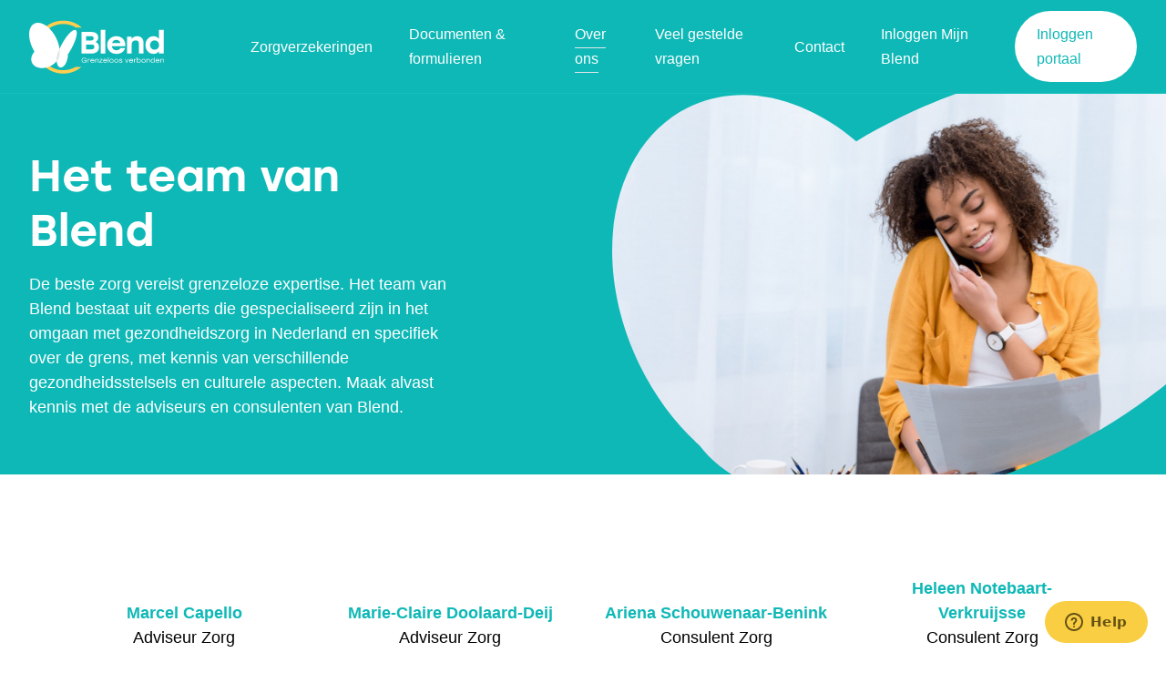

--- FILE ---
content_type: text/html; charset=utf-8
request_url: https://ditisblend.nl/ons-team
body_size: 16792
content:
<!DOCTYPE html>
<html
    lang="nl"
    class=" "
     
             data-website-statistic-poster='{"wpi":13,"tc":"Galaxy\\Website\\Models\\Website","ti":1,"class":"Galaxy\\Website\\Models\\WebsitePage"}' >

<head>

    <meta charset="utf-8">
    <meta name="viewport" content="width=device-width">
    <title>
        Ons team - Blend
    </title>

    
    <link rel="canonical" href="https://ditisblend.nl/ons-team" />

    
            <meta name="description" content="Blend bestaat uit een team van experts gespecialiseerd in zorgverzekeringen, in Nederland en over de grens. Dit zijn onze adviseurs en consulenten.">
    
    
    
                
        
        
        <link rel="apple-touch-icon" sizes="180x180" href="https://ditisblend.nl/img/galaxy/common/icon/apple-touch-icon.png">
        <link rel="icon" type="image/png" sizes="32x32" href="https://ditisblend.nl/img/galaxy/common/icon/favicon-32x32.png">
        <link rel="icon" type="image/png" sizes="16x16" href="https://ditisblend.nl/img/galaxy/common/icon/favicon-16x16.png">
        <meta name="msapplication-TileColor" content="#da532c">
        <meta name="theme-color" content="#ffffff">
    
    
    
    
    
    
    <script>
        if (!(window.Promise && [].includes && Object.assign && window.Map)) {
            document.write('<script src="https://cdn.polyfill.io/v2/polyfill.min.js"></scr' + 'ipt>')
        }
    </script>

    
    <link href="https://use.typekit.net/ehv3jlc.css" rel="stylesheet">

    
    	<script src="/vendor/jquery/dist/jquery.min.js?id=2c872dbe60f4ba70fb85356113d8b35e"defer></script>
	<script src="/vendor/lightgallery.js/dist/js/lightgallery.min.js?id=97ae313eadb7aeab8156ccf8470012c9"defer></script>
	<script src="/vendor/owl.carousel/dist/owl.carousel.min.js?id=f416f9031fef25ae25ba9756e3eb6978"defer></script>
	<script src="/vendor/iframe-resizer/js/iframeResizer.js?id=31abc77f4cc04e3c59f5660e700615ed"defer></script>
	<script src="/vendor/alpinejs/dist/cdn.min.js?id=3d8071a685c03422ade13a3b5f2efe74"defer></script>
	<link rel="stylesheet" href="/vendor/owl.carousel/dist/assets/owl.carousel.min.css?id=b2752a850d44f50036628eeaef3bfcfa">
	<link rel="stylesheet" href="/vendor/lightgallery.js/dist/css/lightgallery.min.css?id=a16e59257986febeb0baaee33f5b0a78">
	<link rel="stylesheet" href="/vendor/@fortawesome/fontawesome-pro/css/all.min.css?id=2f121fb377f0835b8be53c05af71d20b">
	<script src="/js/website/manifest.js?id=fed7e5df045c528cbebd671b6df72bb1"defer></script>
	<script src="/js/website/vendor.js?id=e61c3eaea7dba37209246c5dcfffbac0"defer></script>
	<script src="/js/website/app.js?id=2b8ce1cf57ad70ce6dbe8730d0f3b471"defer></script>
	<link rel="stylesheet" href="/css/website.tw.css?id=a3315e492fc5c3010c83ac9990311c99">
	<link rel="stylesheet" href="/css/website.css?id=8b5b0ce9ffb6ca36996c977159d14d00">
	<script src="/vendor/iframe-resizer/js/iframeResizer.contentWindow.js?id=7be666d34f5f2b8d492d6f18051e8e34"defer></script>

    
    
    
        <link rel="preconnect" href="https://fonts.gstatic.com">
        <link href="" rel="stylesheet">

        <style>
            :root {
                /* Loop colors */
                                /* Load color */
                                        --color-primary-rgb: 14 184 182;
                    --color-primary: #0EB8B6;
                /* End load color */
                                /* Load color */
                                        --color-primary-inverse-rgb: 255 255 255;
                    --color-primary-inverse: #FFFFFF;
                /* End load color */
                                /* Load color */
                                        --color-secondary-rgb: 249 206 66;
                    --color-secondary: #F9CE42;
                /* End load color */
                                /* Load color */
                                        --color-secondary-inverse-rgb: 255 255 255;
                    --color-secondary-inverse: #FFFFFF;
                /* End load color */
                                /* Load color */
                                        --color-tertiary-rgb: 0 0 0;
                    --color-tertiary: #000000;
                /* End load color */
                                /* Load color */
                                        --color-tertiary-inverse-rgb: 255 255 255;
                    --color-tertiary-inverse: #FFFFFF;
                /* End load color */
                                /* End loop colors */
                /* Loop fonts */
                                /* Load font */
                --font-base: "sans-serif";
                /* End load font */
                                /* Load font */
                --font-heading: "sans-serif";
                /* End load font */
                                /* Load font */
                --font-alternative: "sans-serif";
                /* End load font */
                                /* End loop fonts */
            }
        </style>
    
    
                        <meta name="google-site-verification" content="j71L03DgD2lmpgNB1ePcaOP9IsYXjJMjbYnl_qv573o" />
  
  <!-- Start of  Zendesk Widget script -->
<script id="ze-snippet" src=https://static.zdassets.com/ekr/snippet.js?key=712b1a35-ec67-4fa4-86a7-598d7509c295> </script>
<!-- End of  Zendesk Widget script -->
        
            
</head>

<body>

    <div class="website::layouts-main-Html"
        x-bind:class="{
            'h-screen overflow-hidden': fancyRedirect,
        }"
        x-data="{
            fancyRedirect: false,
            fancyRedirectTimer: null,
        }"
    >
        
        
        
            <div class="website::layouts-Main">

        
        <div class="flex flex-col min-h-screen wrapper">

            
                            <header class="website::layouts-main-Header flex bg-palette-turquoise py-3 border-b border-[#1ED7D4] border-opacity-25 z-10"
     
        data-sal="fade"
        data-sal-duration="1000"
        data-sal-easing="ease" 
        
>

    <div class="container flex items-center">

        <div class="flex items-center justify-between w-full mt-3 mb-3 mobile-nav lg:hidden">

            <a class="w-1/2 sm:w-1/3" href="/">
                
                                    <img
        class="object-contain h-auto max-w-full object-contain core::common-Media" alt="logo"
        src="https://ditisblend.nl/storage/media/26/logo.svg"
        loading="lazy"
    >
                            </a>

            <button class="hamburger hamburger--slider" type="button">
                <span class="hamburger-box">
                    <span class="bg-white hamburger-inner"></span>
                </span>
            </button>

        </div>

        <div class="items-center hidden w-full lg:flex">

            <div class="w-1/6">

                <a class="logo" href="/">
                                            <img
        class="object-contain max-w-full h-13 object-contain core::common-Media" alt="logo"
        src="https://ditisblend.nl/storage/media/26/logo.svg"
        loading="lazy"
    >
                                    </a>

            </div>

            <div class="flex justify-end w-5/6 menu">

                <div class="flex text-white">

                    <nav class="website::partials-Menu"  data-style="navbar">
	<div class="website::partials-menu-LevelNavbar navbar navbar-expand-lg">

    <ul class="navbar-nav">

        
                    <li class="nav-item">

                
                                                        <a class="nav-link cursor-pointer"

                                                    href="/zorgverzekeringen" 
                                            >
                        
                        Zorgverzekeringen

                                            </a>
                
            </li>
                    <li class="nav-item">

                
                                                        <a class="nav-link cursor-pointer"

                                                    href="/documenten-formulieren" 
                                            >
                        
                        Documenten &amp; formulieren

                                            </a>
                
            </li>
                    <li class="nav-item">

                
                                    <a class="nav-link dropdown-toggle active"
                                                    href="https://ditisblend.nl/over-ons/dit-is-blend"
                             
                                                role="button"
                        aria-haspopup="true"
                        aria-expanded="false"
                    >
                        Over ons
                    </a>

                    <div class="dropdown-menu" aria-labelledby="navbarDropdown">

                        
                                                                                <a class="dropdown-item [word-break:break-word] "
                                                                    href="/dit-is-blend"
                                                                
                            >Dit is Blend</a>
                                                                                <a class="dropdown-item [word-break:break-word] active"
                                                                    href="/ons-team"
                                                                
                            >Ons team</a>
                        
                    </div>

                    
                
            </li>
                    <li class="nav-item">

                
                                                        <a class="nav-link cursor-pointer"

                                                    href="/veel-gestelde-vragen" 
                                            >
                        
                        Veel gestelde vragen

                                            </a>
                
            </li>
                    <li class="nav-item">

                
                                                        <a class="nav-link cursor-pointer"

                                                    href="/contact" 
                                            >
                        
                        Contact

                                            </a>
                
            </li>
                    <li class="nav-item">

                
                                    <a class="nav-link dropdown-toggle "
                                                    href="https://mijn.ditisblend.nl/inloggen?redirect=%2F"
                             
                                                role="button"
                        aria-haspopup="true"
                        aria-expanded="false"
                    >
                        Inloggen Mijn Blend
                    </a>

                    <div class="dropdown-menu" aria-labelledby="navbarDropdown">

                        
                                                                                <a class="dropdown-item [word-break:break-word] "
                                                                    href="https://mijn.ditisblend.nl/"
                                                                target=&quot;_blank&quot;
                            >Inloggen Mijn Blend</a>
                                                                                <a class="dropdown-item [word-break:break-word] "
                                                                    href="/hulp-bij-inloggen-mijn-blend"
                                                                
                            >Hulp bij inloggen &#039;Mijn Blend&#039;</a>
                        
                    </div>

                    
                
            </li>
                    <li class="nav-item">

                
                                                        <a class="nav-link cursor-pointer"

                                                    href="https://wbportaal.nl/login" target=&quot;_blank&quot;
                                            >
                        
                        Inloggen portaal

                                            </a>
                
            </li>
        
    </ul>

</div>
</nav>

                </div>

            </div>

        </div>

    </div>

</header>

                <div class="website::layouts-main-Slider relative h-full bg-palette-turquoise"
     
        data-sal="fade"
        data-sal-duration="1000"
        data-sal-easing="ease" 
        
>

    
        <div class="relative overflow-hidden item">

            <div class="grid gap-4 sm:grid-cols-2 md:gap-16">
                <div class="order-1 sm:order-none">
                    <div class="flex flex-col h-full px-4 pt-4 pb-8 mt-auto md:py-8 left-container">

                                                <div class="flex flex-col justify-center w-full md:pr-12 lg:pr-24 my-auto">                    
                                                            <h1 class="mb-4 font-medium text-white">
                                    Het team van Blend
                                </h1>
                            
                                                            <div class="text-white">De beste zorg vereist grenzeloze expertise. Het team van Blend bestaat uit experts die gespecialiseerd zijn in het omgaan met gezondheidszorg in Nederland en specifiek over de grens, met kennis van verschillende gezondheidsstelsels en culturele aspecten. Maak alvast kennis met de adviseurs en consulenten van Blend.</div>
                            
                                                    </div>

                                                    
                    </div>
                </div>

                <div class="md:-my-8 pt-8 md:pt-0">

                    
                    <svg class="w-full h-auto " xmlns="http://www.w3.org/2000/svg" xmlns:xlink="http://www.w3.org/1999/xlink" width="713" height="565" viewBox="0 0 713 565" fill="none">
                        <path d="M578.55 496.71C786.448 394.976 908.306 216.607 850.731 98.3081C793.156 -19.9867 577.944 -33.4175 370.047 68.3204C350.686 77.7934 332.075 87.9349 314.283 98.631C247.385 41.7854 164.979 21.9809 97.9265 55.0757C-2.23407 104.511 -30.1408 253.143 35.5937 387.053C55.7576 428.128 82.4105 463.011 112.533 490.26C186.041 586.282 385.408 591.223 578.55 496.71Z" 
                            fill="url(#pattern4)"
                        />
                        <defs>
                            <pattern id="pattern4" patternContentUnits="objectBoundingBox" width="1" height="1">
                                <use xlink:href="#image0_124_936" transform="matrix(0.000244141 0 0 0.000373773 0 -0.0103865)"/>
                            </pattern>
                                                            <image id="image0_124_936" width="4096" height="2731" xlink:href="https://ditisblend.nl/storage/media/47/Blend-Team-Experts.jpg"/>
                                                    </defs>
                      </svg>

                    
                </div>
            </div>

        </div>

    
</div>


                
            
            
            <div class="main">
                	<div class="website::Page">

        <div class="canvas::Canvas ">

	
					
			<div style="" class="canvas-blocks-custom-contentStats-Block canvas::editor-tooltip canvas::editor-resizableMargin pt-12 md:pt-24 top_size:larger pb-12 md:pb-24 bottom_size:larger horizontal-margin-left-size:small horizontal-margin-right-size:small"      data-canvas-block-id="11597" data-name="Statistieken">

    <div class="container"
                    data-sal="fade"
            data-sal-duration="500"
            data-sal-easing="ease"
            >

        <div class="grid grid-cols-1 sm:grid-cols-2 lg:grid-cols-4 gap-4 lg:gap-12 justify-center items-center"
              data-canvas-block-id="11597" data-name="Statistieken">

            
            
                <div class="flex flex-col items-center justify-center h-full item"
                      data-canvas-block-id="11597" data-name="Statistieken"                >

                    <div class="relative aspect-[1] w-full my-auto">
                        <div
    class="canvas::canvas-blocks-utils-image-Block absolute inset-0 h-full w-full "
    data-zoomable="0"
    data-outputInstruction="
                                &lt;div class=&quot;flex items-center py-4 mb-4 -mt-6 text-blue-500 -mx-7 bg-blue-50 px-7&quot;&gt;
                                    &lt;svg class=&quot;w-8 h-8 mr-2 text-blue-400&quot; x-description=&quot;Heroicon name: solid/information-circle&quot; xmlns=&quot;http://www.w3.org/2000/svg&quot; viewBox=&quot;0 0 20 20&quot; fill=&quot;currentColor&quot; aria-hidden=&quot;true&quot;&gt;
                                        &lt;path fill-rule=&quot;evenodd&quot; d=&quot;M18 10a8 8 0 11-16 0 8 8 0 0116 0zm-7-4a1 1 0 11-2 0 1 1 0 012 0zM9 9a1 1 0 000 2v3a1 1 0 001 1h1a1 1 0 100-2v-3a1 1 0 00-1-1H9z&quot; clip-rule=&quot;evenodd&quot;&gt;&lt;/path&gt;
                                    &lt;/svg&gt;
                                    &lt;h3 class=&quot;text-base font-bold&quot;&gt;
                                        Uitleg
                                    &lt;/h3&gt;
                                &lt;/div&gt;
                                &lt;p class=&quot;mb-2 text-sm&quot;&gt;
                                    Versleep de afbeelding naar de gewenste positie. Je kunt op de afbeelding inzoomen door gebruik te maken van het scrollwheel op de muis.
                                &lt;/p&gt;
                                &lt;p class=&quot;mb-2 text-sm&quot;&gt;
                                    Het &lt;span class=&quot;bg-[#39f] text-xs text-white p-1 rounded&quot;&gt;blauwe&lt;/span&gt; kader geeft het zichtbare gebied van de foto in de website weer.
                                &lt;/p&gt;
                                &lt;p class=&quot;mb-2 text-sm&quot;&gt;
                                    Het &lt;span class=&quot;bg-[darkturquoise] text-xs text-white p-1 rounded&quot;&gt;turquoise&lt;/span&gt; kader dient als hulpmiddel voor het centreren van objecten in een foto.
                                &lt;/p&gt;
                                &lt;p class=&quot;mb-2 text-sm&quot;&gt;
                                    Ook afbeeldingen met een transparante achtergrond (zoals PNG) worden ondersteund.
                                &lt;/p&gt;
                            "
     data-canvas-block-id="11598" data-name="Blok zonder naam">

    <div class="">

            <img class="canvas::canvas-blocks-utils-image-Image rounded-full absolute inset-0 h-full w-full" alt="Marcel Capello - Adviseur Zorg" draggable="false" data-src="https://ditisblend.nl/storage/media/49/Marcel-Capello.jpg" data-has-media="true"  loading="lazy" srcset="https://ditisblend.nl/storage/media/49/responsive-images/Marcel-Capello___media_library_original_1440_1440.jpg 1440w, https://ditisblend.nl/storage/media/49/responsive-images/Marcel-Capello___media_library_original_1100_1100.jpg 1100w, https://ditisblend.nl/storage/media/49/responsive-images/Marcel-Capello___media_library_original_800_800.jpg 800w, https://ditisblend.nl/storage/media/49/responsive-images/Marcel-Capello___media_library_original_600_600.jpg 600w, https://ditisblend.nl/storage/media/49/responsive-images/Marcel-Capello___media_library_original_500_500.jpg 500w, https://ditisblend.nl/storage/media/49/responsive-images/Marcel-Capello___media_library_original_400_400.jpg 400w, https://ditisblend.nl/storage/media/49/responsive-images/Marcel-Capello___media_library_original_300_300.jpg 300w, [data-uri] 32w" onload="window.requestAnimationFrame(function(){if(!(size=getBoundingClientRect().width))return;onload=function(){style=''};sizes=Math.ceil(size/window.innerWidth*100*1.2)+'vw';});" sizes="1px" style="filter: blur(10px);" src="https://ditisblend.nl/storage/media/49/Marcel-Capello.jpg" width="1440" height="1440">

    
</div>

</div>
                    </div>

                    <div class="mt-4 text-center">
                        <div class="canvas::canvas-blocks-utils-text-Block " 
	 data-canvas-block-id="11599" data-name="Blok zonder naam"	data-show-openai="0"
	data-openai-key=""
>
	
	<p><span style="color:#0eb8b6"><strong>Marcel Capello</strong></span><br />
Adviseur Zorg</p>

</div>
                    </div>

                </div>

            
                <div class="flex flex-col items-center justify-center h-full item"
                      data-canvas-block-id="11597" data-name="Statistieken"                >

                    <div class="relative aspect-[1] w-full my-auto">
                        <div
    class="canvas::canvas-blocks-utils-image-Block absolute inset-0 h-full w-full "
    data-zoomable="0"
    data-outputInstruction="
                                &lt;div class=&quot;flex items-center py-4 mb-4 -mt-6 text-blue-500 -mx-7 bg-blue-50 px-7&quot;&gt;
                                    &lt;svg class=&quot;w-8 h-8 mr-2 text-blue-400&quot; x-description=&quot;Heroicon name: solid/information-circle&quot; xmlns=&quot;http://www.w3.org/2000/svg&quot; viewBox=&quot;0 0 20 20&quot; fill=&quot;currentColor&quot; aria-hidden=&quot;true&quot;&gt;
                                        &lt;path fill-rule=&quot;evenodd&quot; d=&quot;M18 10a8 8 0 11-16 0 8 8 0 0116 0zm-7-4a1 1 0 11-2 0 1 1 0 012 0zM9 9a1 1 0 000 2v3a1 1 0 001 1h1a1 1 0 100-2v-3a1 1 0 00-1-1H9z&quot; clip-rule=&quot;evenodd&quot;&gt;&lt;/path&gt;
                                    &lt;/svg&gt;
                                    &lt;h3 class=&quot;text-base font-bold&quot;&gt;
                                        Uitleg
                                    &lt;/h3&gt;
                                &lt;/div&gt;
                                &lt;p class=&quot;mb-2 text-sm&quot;&gt;
                                    Versleep de afbeelding naar de gewenste positie. Je kunt op de afbeelding inzoomen door gebruik te maken van het scrollwheel op de muis.
                                &lt;/p&gt;
                                &lt;p class=&quot;mb-2 text-sm&quot;&gt;
                                    Het &lt;span class=&quot;bg-[#39f] text-xs text-white p-1 rounded&quot;&gt;blauwe&lt;/span&gt; kader geeft het zichtbare gebied van de foto in de website weer.
                                &lt;/p&gt;
                                &lt;p class=&quot;mb-2 text-sm&quot;&gt;
                                    Het &lt;span class=&quot;bg-[darkturquoise] text-xs text-white p-1 rounded&quot;&gt;turquoise&lt;/span&gt; kader dient als hulpmiddel voor het centreren van objecten in een foto.
                                &lt;/p&gt;
                                &lt;p class=&quot;mb-2 text-sm&quot;&gt;
                                    Ook afbeeldingen met een transparante achtergrond (zoals PNG) worden ondersteund.
                                &lt;/p&gt;
                            "
     data-canvas-block-id="11600" data-name="Blok zonder naam">

    <div class="">

            <img class="canvas::canvas-blocks-utils-image-Image rounded-full absolute inset-0 h-full w-full" alt="Marie-Claire Doolaard-Deij Adviseur Zorg" draggable="false" data-src="https://ditisblend.nl/storage/media/50/Marie-Claire-Doolaard.jpg" data-has-media="true"  loading="lazy" srcset="https://ditisblend.nl/storage/media/50/responsive-images/Marie-Claire-Doolaard___media_library_original_1440_1440.jpg 1440w, https://ditisblend.nl/storage/media/50/responsive-images/Marie-Claire-Doolaard___media_library_original_1100_1100.jpg 1100w, https://ditisblend.nl/storage/media/50/responsive-images/Marie-Claire-Doolaard___media_library_original_800_800.jpg 800w, https://ditisblend.nl/storage/media/50/responsive-images/Marie-Claire-Doolaard___media_library_original_600_600.jpg 600w, https://ditisblend.nl/storage/media/50/responsive-images/Marie-Claire-Doolaard___media_library_original_500_500.jpg 500w, https://ditisblend.nl/storage/media/50/responsive-images/Marie-Claire-Doolaard___media_library_original_400_400.jpg 400w, https://ditisblend.nl/storage/media/50/responsive-images/Marie-Claire-Doolaard___media_library_original_300_300.jpg 300w, [data-uri] 32w" onload="window.requestAnimationFrame(function(){if(!(size=getBoundingClientRect().width))return;onload=function(){style=''};sizes=Math.ceil(size/window.innerWidth*100*1.2)+'vw';});" sizes="1px" style="filter: blur(10px);" src="https://ditisblend.nl/storage/media/50/Marie-Claire-Doolaard.jpg" width="1440" height="1440">

    
</div>

</div>
                    </div>

                    <div class="mt-4 text-center">
                        <div class="canvas::canvas-blocks-utils-text-Block " 
	 data-canvas-block-id="11601" data-name="Blok zonder naam"	data-show-openai="0"
	data-openai-key=""
>
	
	<p><span style="color:#0eb8b6"><strong>Marie-Claire Doolaard-Deij</strong></span><br />
Adviseur Zorg</p>

</div>
                    </div>

                </div>

            
                <div class="flex flex-col items-center justify-center h-full item"
                      data-canvas-block-id="11597" data-name="Statistieken"                >

                    <div class="relative aspect-[1] w-full my-auto">
                        <div
    class="canvas::canvas-blocks-utils-image-Block absolute inset-0 h-full w-full "
    data-zoomable="0"
    data-outputInstruction="
                                &lt;div class=&quot;flex items-center py-4 mb-4 -mt-6 text-blue-500 -mx-7 bg-blue-50 px-7&quot;&gt;
                                    &lt;svg class=&quot;w-8 h-8 mr-2 text-blue-400&quot; x-description=&quot;Heroicon name: solid/information-circle&quot; xmlns=&quot;http://www.w3.org/2000/svg&quot; viewBox=&quot;0 0 20 20&quot; fill=&quot;currentColor&quot; aria-hidden=&quot;true&quot;&gt;
                                        &lt;path fill-rule=&quot;evenodd&quot; d=&quot;M18 10a8 8 0 11-16 0 8 8 0 0116 0zm-7-4a1 1 0 11-2 0 1 1 0 012 0zM9 9a1 1 0 000 2v3a1 1 0 001 1h1a1 1 0 100-2v-3a1 1 0 00-1-1H9z&quot; clip-rule=&quot;evenodd&quot;&gt;&lt;/path&gt;
                                    &lt;/svg&gt;
                                    &lt;h3 class=&quot;text-base font-bold&quot;&gt;
                                        Uitleg
                                    &lt;/h3&gt;
                                &lt;/div&gt;
                                &lt;p class=&quot;mb-2 text-sm&quot;&gt;
                                    Versleep de afbeelding naar de gewenste positie. Je kunt op de afbeelding inzoomen door gebruik te maken van het scrollwheel op de muis.
                                &lt;/p&gt;
                                &lt;p class=&quot;mb-2 text-sm&quot;&gt;
                                    Het &lt;span class=&quot;bg-[#39f] text-xs text-white p-1 rounded&quot;&gt;blauwe&lt;/span&gt; kader geeft het zichtbare gebied van de foto in de website weer.
                                &lt;/p&gt;
                                &lt;p class=&quot;mb-2 text-sm&quot;&gt;
                                    Het &lt;span class=&quot;bg-[darkturquoise] text-xs text-white p-1 rounded&quot;&gt;turquoise&lt;/span&gt; kader dient als hulpmiddel voor het centreren van objecten in een foto.
                                &lt;/p&gt;
                                &lt;p class=&quot;mb-2 text-sm&quot;&gt;
                                    Ook afbeeldingen met een transparante achtergrond (zoals PNG) worden ondersteund.
                                &lt;/p&gt;
                            "
     data-canvas-block-id="11602" data-name="Blok zonder naam">

    <div class="">

            <img class="canvas::canvas-blocks-utils-image-Image rounded-full absolute inset-0 h-full w-full" alt="Ariena Schouwenaar-Benink Consulent Zorg" draggable="false" data-src="https://ditisblend.nl/storage/media/52/Ariena-Schouwenaar.jpg" data-has-media="true"  loading="lazy" srcset="https://ditisblend.nl/storage/media/52/responsive-images/Ariena-Schouwenaar___media_library_original_1440_1440.jpg 1440w, https://ditisblend.nl/storage/media/52/responsive-images/Ariena-Schouwenaar___media_library_original_1100_1100.jpg 1100w, https://ditisblend.nl/storage/media/52/responsive-images/Ariena-Schouwenaar___media_library_original_800_800.jpg 800w, https://ditisblend.nl/storage/media/52/responsive-images/Ariena-Schouwenaar___media_library_original_600_600.jpg 600w, https://ditisblend.nl/storage/media/52/responsive-images/Ariena-Schouwenaar___media_library_original_500_500.jpg 500w, https://ditisblend.nl/storage/media/52/responsive-images/Ariena-Schouwenaar___media_library_original_400_400.jpg 400w, https://ditisblend.nl/storage/media/52/responsive-images/Ariena-Schouwenaar___media_library_original_300_300.jpg 300w, [data-uri] 32w" onload="window.requestAnimationFrame(function(){if(!(size=getBoundingClientRect().width))return;onload=function(){style=''};sizes=Math.ceil(size/window.innerWidth*100*1.2)+'vw';});" sizes="1px" style="filter: blur(10px);" src="https://ditisblend.nl/storage/media/52/Ariena-Schouwenaar.jpg" width="1440" height="1440">

    
</div>

</div>
                    </div>

                    <div class="mt-4 text-center">
                        <div class="canvas::canvas-blocks-utils-text-Block " 
	 data-canvas-block-id="11603" data-name="Blok zonder naam"	data-show-openai="0"
	data-openai-key=""
>
	
	<p><span style="color:#0eb8b6"><strong>Ariena Schouwenaar-Benink</strong></span><br />
Consulent Zorg</p>

</div>
                    </div>

                </div>

            
                <div class="flex flex-col items-center justify-center h-full item"
                      data-canvas-block-id="11597" data-name="Statistieken"                >

                    <div class="relative aspect-[1] w-full my-auto">
                        <div
    class="canvas::canvas-blocks-utils-image-Block absolute inset-0 h-full w-full "
    data-zoomable="0"
    data-outputInstruction="
                                &lt;div class=&quot;flex items-center py-4 mb-4 -mt-6 text-blue-500 -mx-7 bg-blue-50 px-7&quot;&gt;
                                    &lt;svg class=&quot;w-8 h-8 mr-2 text-blue-400&quot; x-description=&quot;Heroicon name: solid/information-circle&quot; xmlns=&quot;http://www.w3.org/2000/svg&quot; viewBox=&quot;0 0 20 20&quot; fill=&quot;currentColor&quot; aria-hidden=&quot;true&quot;&gt;
                                        &lt;path fill-rule=&quot;evenodd&quot; d=&quot;M18 10a8 8 0 11-16 0 8 8 0 0116 0zm-7-4a1 1 0 11-2 0 1 1 0 012 0zM9 9a1 1 0 000 2v3a1 1 0 001 1h1a1 1 0 100-2v-3a1 1 0 00-1-1H9z&quot; clip-rule=&quot;evenodd&quot;&gt;&lt;/path&gt;
                                    &lt;/svg&gt;
                                    &lt;h3 class=&quot;text-base font-bold&quot;&gt;
                                        Uitleg
                                    &lt;/h3&gt;
                                &lt;/div&gt;
                                &lt;p class=&quot;mb-2 text-sm&quot;&gt;
                                    Versleep de afbeelding naar de gewenste positie. Je kunt op de afbeelding inzoomen door gebruik te maken van het scrollwheel op de muis.
                                &lt;/p&gt;
                                &lt;p class=&quot;mb-2 text-sm&quot;&gt;
                                    Het &lt;span class=&quot;bg-[#39f] text-xs text-white p-1 rounded&quot;&gt;blauwe&lt;/span&gt; kader geeft het zichtbare gebied van de foto in de website weer.
                                &lt;/p&gt;
                                &lt;p class=&quot;mb-2 text-sm&quot;&gt;
                                    Het &lt;span class=&quot;bg-[darkturquoise] text-xs text-white p-1 rounded&quot;&gt;turquoise&lt;/span&gt; kader dient als hulpmiddel voor het centreren van objecten in een foto.
                                &lt;/p&gt;
                                &lt;p class=&quot;mb-2 text-sm&quot;&gt;
                                    Ook afbeeldingen met een transparante achtergrond (zoals PNG) worden ondersteund.
                                &lt;/p&gt;
                            "
     data-canvas-block-id="11604" data-name="Blok zonder naam">

    <div class="">

            <img class="canvas::canvas-blocks-utils-image-Image rounded-full absolute inset-0 h-full w-full" alt="Heleen Notebaart-Verkruijsse Consulent Zorg" draggable="false" data-src="https://ditisblend.nl/storage/media/53/Heleen-Notebaart.jpg" data-has-media="true"  loading="lazy" srcset="https://ditisblend.nl/storage/media/53/responsive-images/Heleen-Notebaart___media_library_original_1440_1440.jpg 1440w, https://ditisblend.nl/storage/media/53/responsive-images/Heleen-Notebaart___media_library_original_1100_1100.jpg 1100w, https://ditisblend.nl/storage/media/53/responsive-images/Heleen-Notebaart___media_library_original_800_800.jpg 800w, https://ditisblend.nl/storage/media/53/responsive-images/Heleen-Notebaart___media_library_original_600_600.jpg 600w, https://ditisblend.nl/storage/media/53/responsive-images/Heleen-Notebaart___media_library_original_500_500.jpg 500w, https://ditisblend.nl/storage/media/53/responsive-images/Heleen-Notebaart___media_library_original_400_400.jpg 400w, https://ditisblend.nl/storage/media/53/responsive-images/Heleen-Notebaart___media_library_original_300_300.jpg 300w, [data-uri] 32w" onload="window.requestAnimationFrame(function(){if(!(size=getBoundingClientRect().width))return;onload=function(){style=''};sizes=Math.ceil(size/window.innerWidth*100*1.2)+'vw';});" sizes="1px" style="filter: blur(10px);" src="https://ditisblend.nl/storage/media/53/Heleen-Notebaart.jpg" width="1440" height="1440">

    
</div>

</div>
                    </div>

                    <div class="mt-4 text-center">
                        <div class="canvas::canvas-blocks-utils-text-Block " 
	 data-canvas-block-id="11605" data-name="Blok zonder naam"	data-show-openai="0"
	data-openai-key=""
>
	
	<p><span style="color:#0eb8b6"><strong>Heleen Notebaart-Verkruijsse</strong></span><br />
Consulent Zorg</p>

</div>
                    </div>

                </div>

            
        </div>

    </div>

</div>
		
	
					
			<div style="background: #F2F2F2; color: black;" class="website_forms::canvas-blocks-modules-form-Block canvas::editor-tooltip canvas::editor-resizableMargin pt-12 md:pt-24 top_size:larger pb-12 md:pb-24 bottom_size:larger horizontal-margin-left-size:small horizontal-margin-right-size:small"      data-canvas-block-id="11608" data-name="Formulier">

    <div class="container"
                data-sal="slide-up"
        data-sal-duration="1000"
        data-sal-easing="ease"
            >

        
        
        
        
                    <div class="website_forms::canvas-blocks-modules-form-Form" id="form-1">

            <h4>Vragen? Stel ze aan een van onze experts.</h4>
    
            <div class="mb-4">
            Kom je er niet helemaal uit met je zorgverzekering? Heb je vragen over de collectiviteit van je bedrijf of heb je behoefte aan persoonlijk advies? <br />
Stuur je vraag in en wij nemen zo snel mogelijk contact met je op.
        </div>
    
    
    <form method="post" action="https://ditisblend.nl/common/canvas/blocks/website_forms/modules/form/11608?f=1#form-1" class="crud::form-index"
        enctype="multipart/form-data" data-recaptcha-send=""
    >

        <input type="hidden" name="_token" value="0TI3p32dkkLfe7pHy20Vqvnjto1E7WupdLpAZQEt" autocomplete="off">
                            
        
        
        
        
        
        
        
                
            
            
                            <label for="suffix"></label>
                <input name="suffix"
                    id="suffix"
                    placeholder="Jouw suffix"
                    class="absolute top-0 left-0 w-0 h-0 opacity-0 -z-10" autocomplete="off" 
                    tabindex="-1"
                />
            
            <div class="crud::form-inputs-Text" data-style="form">

        <label class="flex flex-wrap my-6 -mx-4">

                            <div class="w-full md:w-1/3 px-4">

                    <h5 class="">
                        Naam

                                                    <span class="text-red-600">*</span>
                        
                    </h5>
                </div>
            
            <div class="w-full md:w-2/3 px-4">

                
                
                        
                        
                            
                                                            
    <input
        type="text"
        name="naam"
        list="naam"
        value=""
        required
        
        class="focus:border-palette-primary focus:ring-palette-primary bg-white text-base block border   border-gray-200 px-4 py-2 rounded-md w-full"
    />

    
                                                    

                            
                            
                
                
                
            </div>

        </label>

    </div>

            
            
        
            
            
            
            <div class="crud::form-inputs-Text" data-style="form">

        <label class="flex flex-wrap my-6 -mx-4">

                            <div class="w-full md:w-1/3 px-4">

                    <h5 class="">
                        Polisnummer

                        
                    </h5>
                </div>
            
            <div class="w-full md:w-2/3 px-4">

                
                
                        
                        
                            
                                                            
    <input
        type="text"
        name="polisnummer"
        list="polisnummer"
        value=""
        
        
        class="focus:border-palette-primary focus:ring-palette-primary bg-white text-base block border   border-gray-200 px-4 py-2 rounded-md w-full"
    />

    
                                                    

                            
                            
                
                
                
            </div>

        </label>

    </div>

            
            
        
            
            
            
            <div class="crud::form-inputs-Email" data-style="form">

        <label class="flex flex-wrap my-6 -mx-4">

                            <div class="w-full md:w-1/3 px-4">

                    <h5 class="">
                        E-mail

                                                    <span class="text-red-600">*</span>
                        
                    </h5>
                </div>
            
            <div class="w-full md:w-2/3 px-4">

                
                
                        
                        
                            
                                                            
    <input
        type="email"
        name="e-mail"
        value=""
        required
        
        class="focus:border-palette-primary focus:ring-palette-primary bg-white text-base block border   border-gray-200 px-4 py-2 rounded-md w-full">

                                                    

                            
                            
                
                
                
            </div>

        </label>

    </div>

            
            
        
            
            
            
            <div class="crud::form-inputs-Text" data-style="form">

        <label class="flex flex-wrap my-6 -mx-4">

                            <div class="w-full md:w-1/3 px-4">

                    <h5 class="">
                        Onderwerp

                                                    <span class="text-red-600">*</span>
                        
                    </h5>
                </div>
            
            <div class="w-full md:w-2/3 px-4">

                
                
                        
                        
                            
                                                            
    <input
        type="text"
        name="onderwerp"
        list="onderwerp"
        value=""
        required
        
        class="focus:border-palette-primary focus:ring-palette-primary bg-white text-base block border   border-gray-200 px-4 py-2 rounded-md w-full"
    />

    
                                                    

                            
                            
                
                
                
            </div>

        </label>

    </div>

            
            
        
            
            
            
            <div class="crud::form-inputs-Textarea" data-style="form">

        <label class="flex flex-wrap my-6 -mx-4">

                            <div class="w-full md:w-1/3 px-4">

                    <h5 class="">
                        Bericht

                                                    <span class="text-red-600">*</span>
                        
                    </h5>
                </div>
            
            <div class="w-full md:w-2/3 px-4">

                
                
                        
                        
                            
                                                            
    <textarea
            name="bericht"
            required
            
            class="focus:border-palette-primary focus:ring-palette-primary bg-white text-base block border   border-gray-200 px-4 py-2 rounded-md w-full"></textarea>

                                                    

                            
                            
                
                
                
            </div>

        </label>

    </div>

            
            
                
                
                                    <div class="flex flex-wrap mb-4 -mx-4">
                                                    <div class="w-full px-4 md:w-1/3 label-faker"></div>
                                    
                        <div class="px-4">
                            <div class="canvas::canvas-blocks-utils-text-Block " 
	 data-canvas-block-id="11609" data-name="Blok zonder naam"	data-show-openai="0"
	data-openai-key=""
>
	
	<p>Alle velden met een * zijn verplicht.</p>
</div>
                        </div>
                    </div>
                
            
        
            
            
            
            <div class="mb-2">
        
                <div dusk="captcha" class="flex flex-wrap -mx-4 recaptcha-wrapper">
                    <div class="w-full px-4 md:w-1/3 label-faker"></div>
                    <div class="w-full px-4 md:w-2/3">
                        <div class="g-recaptcha" data-sitekey="6LdfHaYoAAAAAL0Gn5NSDdXUGcZlbh2PdJ5bva_3"></div>
                    </div>
                </div>
            
    </div>

            
            
        
            
            
            
            <div class="crud::form-inputs-Submit" data-style="form">

        <label class="flex flex-wrap my-6 -mx-4">

            
            <div class="w-full px-4">

                
                
                        
                        
                            
                                                            
    
                <div class="flex flex-wrap -mx-4">
            <p class="w-full md:w-1/3 px-4"></p>

            <div class="px-4">
    
    <button type="submit" name="verstuur" class="btn-primary form-submit mb-3"
         class="focus:border-palette-primary focus:ring-palette-primary bg-white text-base block border   border-gray-200 px-4 py-2 rounded-md w-full">
        <span>
            Versturen
        </span>
    </button>

            </div>
        </div>
    
                                                    

                            
                            
                
                
                
            </div>

        </label>

    </div>

            
            
        
        
        
                            
    </form>

</div>


        
        
    </div>

    
    
</div>
		
	
</div>

	</div>

                            </div>

            
            <div class="fixed-content">
                <div class="website::layouts-main-Fixed">

    
</div>
            </div>

                            <footer class="pt-4 mt-auto text-base bg-white border-t md:pt-8">

    
    <div class="container">
        <div class="grid gap-2 mb-2 md:gap-0 md:grid-cols-2 lg:grid-cols-4 md:mb-0">

            <div class="flex flex-col py-8">
                <a href="/">
                                            <img
        class="object-contain h-16 max-w-full object-contain core::common-Media" alt="logo-black"
        src="https://ditisblend.nl/storage/media/27/logo-black.svg"
        loading="lazy"
    >
                                    </a>
            </div>

                        <div class="flex flex-col items-start py-4 md:py-8">
                <h3 class="text-sm font-semibold uppercase text-palette-gray-400 font-adelleSans">Adres</h3>
                <div class="flex flex-col gap-2"><p>Mr. F.J Haarmanweg 16</p>

<p>4538 AR Terneuzen</p></div>
            </div>

                        <div class="flex flex-col items-start py-4 md:py-8">
                <h3 class="text-sm font-semibold uppercase text-palette-gray-400 font-adelleSans">Contact</h3>
                <a class="underline text-palette-turquoise" href="tel:0115-618344">0115-618344</a>
                                <a class="mt-2 underline text-palette-turquoise" href="mailto:zorg@witteboussen.nl">zorg@witteboussen.nl</a>
            </div>

            <div class="flex flex-col items-start py-4 md:py-8">
                <h3 class="text-sm font-semibold uppercase text-palette-gray-400 font-adelleSans">Ontdek</h3>
                
                <nav class="website::partials-Menu"  data-style="vertical">
	<ul class="website::partials-menu-LevelVertical gap-2 list-unstyled  flex flex-col ">

    
            <li  class="w-full" >

            
            
            <a
                                    href="/zorgverzekeringen"
                    
                
                 class="whitespace-nowrap text-black hover:text-palette-turquoise" >
                                Zorgverzekeringen
            </a>

            
            
        </li>
            <li  class="w-full" >

            
            
            <a
                                    href="/documenten-formulieren"
                    
                
                 class="whitespace-nowrap text-black hover:text-palette-turquoise" >
                                Documenten &amp; formulieren
            </a>

            
            
        </li>
            <li  class="w-full" >

            
            
            <a
                                    href="/veel-gestelde-vragen"
                    
                
                 class="whitespace-nowrap text-black hover:text-palette-turquoise" >
                                Veel gestelde vragen
            </a>

            
            
        </li>
            <li  class="w-full" >

            
            
            <a
                                    href="https://ditisblend.nl/over-ons/dit-is-blend"
                    
                
                 class="whitespace-nowrap text-black hover:text-palette-turquoise" >
                                Over ons
            </a>

            
            
        </li>
            <li  class="w-full" >

            
            
            <a
                                    href="/contact"
                    
                
                 class="whitespace-nowrap text-black hover:text-palette-turquoise" >
                                Contact
            </a>

            
            
        </li>
            <li  class="w-full" >

            
            
            <a
                                    href="https://mijn.ditisblend.nl/"
                    target=&quot;_blank&quot;
                
                 class="whitespace-nowrap text-black hover:text-palette-turquoise" >
                                Inloggen Mijn Blend
            </a>

            
            
        </li>
            <li  class="w-full" >

            
            
            <a
                                    href="/klacht-melden"
                    
                
                 class="whitespace-nowrap text-black hover:text-palette-turquoise" >
                                Klacht melden
            </a>

            
            
        </li>
    
</ul>
</nav>
            </div>

        </div>

        <div class="flex flex-col items-end justify-between mt-8 md:flex-row gap-x-12 gap-y-4">
            <div class="text-xs text-gray-400 md:w-1/2">
                Blend is een initiatief van Stichting BGZC. Blend werkt samen met Aevitae en EUCARE. Witte-Boussen Assurantiën B.V. bemiddelt in de aanvraag voor de zorgverzekering (AFM nummer 12013433). De verzekeraar van de verzekeringen is EUCARE. De uitvoering wordt gedaan door Aevitae B.V. (AFM nummer 12008625). EUCARE heeft hiertoe aan Aevitae volmacht verleend. Deze site helpt u bij de keuze van uw zorgverzekering. Informatie die betrekking heeft op de uitvoering van uw zorgverzekering vindt u op <a href="https://www.aevitae.com">www.aevitae.com</a> . Daar vindt u ook het privacy statement van Aevitae.
            </div>

            <a class="inline-flex items-center w-full max-w-full gap-4 p-4 overflow-hidden text-sm border md:w-72 rounded-xl hover:bg-gray-50"
                href="https://www.witteboussen.nl/" target="_blank" rel="noopener noreferrer"
            >
                <img class="flex-shrink-0 object-contain h-12 max-w-full"
                    src="https://ditisblend.nl/img/website/Logo_WBB_Assurantien.svg"
                    alt="Blend" 
                />

                <span class="opacity-75">Blend werkt samen met Witte-Boussen Assurantiën</span>
            </a>
        </div>
    </div>

    <div class="mt-8 text-sm border-t">
        <div class="container flex flex-wrap py-4 gap-x-8 gap-y-2">
            <p class="opacity-50">
                Blend &copy; 2025            </p>

            <nav class="website::partials-Menu"  data-style="ul">
	<ul class="website::partials-menu-LevelUl gap-x-8 gap-y-2 list-unstyled  flex ">

    
            <li  class="w-full inline-flex" >

            
            
            <a
                                    href="/privacy"
                    
                
                 class="opacity-50 hover:opacity-100"             >
                                Privacy
            </a>

            
            
            
        </li>
            <li  class="w-full inline-flex" >

            
            
            <a
                                    href="/disclaimer"
                    
                
                 class="opacity-50 hover:opacity-100"             >
                                Disclaimer
            </a>

            
            
            
        </li>
    
</ul>
</nav>
            
            <div class="md:ml-auto">
                <span class="opacity-50">Realisatie:</span> <a href="https://www.laveto.nl" target="_blank" class="opacity-50 hover:opacity-100">Laveto</a>
            </div>
        </div>
    </div>
</footer>
            
        </div>

        <nav class="website::partials-Menu"  id="menu"  data-style="mmenu">
	<div x-init="
    $watch('mobileMenuOpen', function(value) { 
        if (value === false) 
            $dispatch('mobile-menu-closed'); 
        }
    ); 
    $nextTick(() => { mobileMenuOpen = false; })"
    x-on:item-focused-within-mobile-menu.window="itemFocusedWithinMobileMenu = $event.detail"
    x-on:mobile-menu-update.window="mobileMenuOpen = $event.detail.open; if ($event.detail.open && $event.detail.usingKeyboard) { $nextTick(() => $refs['mobileMenu'].querySelector('a').focus()) };"
    x-on:keydown.escape="mobileMenuOpen = false"
    x-on:focusin.window="if( !$refs['mobileMenu'].contains($event.target) && !$event.target.classList.contains('hamburger') ) { mobileMenuOpen = false; }"
    class="website::partials-menu-LevelMmenu relative z-[60]"
    x-data="{
        mobileMenuOpen: false,
        itemFocusedWithinMobileMenu: null,
    }"
    id="mobileMenu"
    x-ref="mobileMenu"
>
    <div class="fixed inset-0 transition duration-500 ease-in-out bg-gray-500 bg-opacity-75 opacity-0 pointer-events-none"
        x-bind:class="{ 'opacity-0 pointer-events-none': !mobileMenuOpen, 'opacity-100': mobileMenuOpen }"
        x-on:click="mobileMenuOpen = false">
    </div>

    <div class="inset-0 overflow-hidden pointer-events-none"
        x-bind:class="{ 'fixed': mobileMenuOpen, 'hidden': !mobileMenuOpen }"
    >
        <div class="absolute inset-0 overflow-hidden">
            <div class="fixed inset-y-0 right-0 flex max-w-full pl-10 pointer-events-none">
                <div class="w-screen max-w-md transition duration-500 ease-in-out transform translate-x-full pointer-events-auto"
                    x-bind:class="{ 'translate-x-full': !mobileMenuOpen, 'translate-x-0': mobileMenuOpen }">
                    <div class="flex flex-col h-full py-6 overflow-y-auto transition bg-white"
                        x-bind:class="{ 'shadow-xl': mobileMenuOpen }">
                        <div class="px-4 sm:px-6">
                            <div class="flex items-start justify-between">
                                <h2 class="text-lg font-medium text-gray-900">Menu</h2>
                                <div class="flex items-center ml-3 h-7">
                                    <button type="button" x-on:click="mobileMenuOpen = false"
                                        class="fixed top-0 right-0 z-20 mt-6 mr-5 text-gray-400 transition bg-white rounded-md hover:text-gray-500 focus:outline focus:outline-gray-500"
                                        tabindex="0"
                                    >
                                        <span class="sr-only">Close panel</span>
                                        <svg class="w-6 h-6"
                                            xmlns="http://www.w3.org/2000/svg" fill="none" viewBox="0 0 24 24"
                                            stroke-width="2" stroke="currentColor" aria-hidden="true"
                                        >
                                            <path stroke-linecap="round" stroke-linejoin="round"
                                                d="M6 18L18 6M6 6l12 12" />
                                        </svg>
                                    </button>
                                </div>
                            </div>
                        </div>
                        <div class="relative flex-1 px-4 mt-6 sm:px-6">
                            <div class="absolute inset-0 px-4 sm:px-6">
                                <div class="flex flex-col divide-y">
                                    <a class="block py-4 text-gray-900"
                            href="/zorgverzekeringen"
                 
                        tabindex="0"
            :aria-hidden="!open"
            
                    >
            Zorgverzekeringen
        </a>
        
            <a class="block py-4 text-gray-900"
                            href="/documenten-formulieren"
                 
                        tabindex="0"
            :aria-hidden="!open"
            
                    >
            Documenten &amp; formulieren
        </a>
        
            <div x-data="{ open: false }"
            x-on:close-submenu="$event.detail.target === $refs['menuItem-6'] && (open = false)"
            id="menuItem-6"
            x-ref="menuItem-6"
        >

                        <div
                class="flex justify-between lg:cursor-auto"
                            >

                <a
                    class="flex-1 py-4"
                                            href="https://ditisblend.nl/over-ons/dit-is-blend"
                        
                                        tabindex="0"
                    :aria-hidden="!open"
                >
                    Over ons
                </a>

                <a class="inline-flex items-center flex-shrink-0 px-4 focus:outline"
                                            x-on:click="open = !open"
                                        role="button"
                    tabindex="0"
                    aria-label="Open submenu"
                    x-on:keydown.enter="open = !open"
                    x-bind:aria-expanded="open"
                    x-bind:aria-controls="'accordion_3_over_ons'"
                    id="menuItem-6-button"
                                    >
                    <svg xmlns="http://www.w3.org/2000/svg" fill="none" viewBox="0 0 24 24" stroke-width="1.5"
                        stroke="currentColor" class="w-5 h-5 transition">
                        <path stroke-linecap="round" stroke-linejoin="round" d="M8.25 4.5l7.5 7.5-7.5 7.5" />
                    </svg>
                </a>

            </div>

            <div class="fixed inset-0 z-10 h-full pt-4 pb-16 overflow-y-auto bg-white"
                x-show="open"
                x-cloak
                x-transition:enter="transition ease-out duration-200 transform"
                x-transition:enter-start="opacity-0 translate-x-full" x-transition:enter-end="opacity-100 translate-x-0"
                x-transition:leave="transition ease-in duration-150 transform"
                x-transition:leave-start="opacity-100 translate-x-0"
                x-transition:leave-end="opacity-0 translate-x-full"
                aria-labelledby="menuItem-6-button"
                role="dialog"
                aria-modal="true"
            >
                <div class="flex items-center justify-between px-5 mb-4 sm:px-6">
                    <div class="mr-2"
                        x-on:click="open = false"
                        tabindex="0"
                        role="button"
                        aria-label="Close submenu"
                        x-on:keydown.shift.tab="open = false"
                        x-on:keydown.enter="open = false"
                    >
                        <i class="text-2xl fal fa-angle-left"></i>
                    </div>

                    <h2 class="mb-0 text-lg font-medium text-gray-900">Menu</h2>

                    <div class="flex items-center ml-3 h-7">
                        <!-- Close button space -->
                    </div>
                </div>

                <div class="px-5 overflow-y-auto sm:px-6">
                    <div class="mt-8">
                        <h4>
                            Over ons
                        </h4>
                    </div>

                    <div class="divide-y">
                        <a class="block py-4 text-gray-900"
                            href="/dit-is-blend"
                 
                        tabindex="0"
            :aria-hidden="!open"
            
                    >
            Dit is Blend
        </a>
        
            <a class="block py-4 text-gray-900"
                            href="/ons-team"
                 
                        tabindex="0"
            :aria-hidden="!open"
            
                            x-on:keydown.tab="open = false;"
                    >
            Ons team
        </a>
                        </div>
                </div>

            </div>
        </div>
        
            <a class="block py-4 text-gray-900"
                            href="/veel-gestelde-vragen"
                 
                        tabindex="0"
            :aria-hidden="!open"
            
                    >
            Veel gestelde vragen
        </a>
        
            <a class="block py-4 text-gray-900"
                            href="/contact"
                 
                        tabindex="0"
            :aria-hidden="!open"
            
                    >
            Contact
        </a>
        
            <div x-data="{ open: false }"
            x-on:close-submenu="$event.detail.target === $refs['menuItem-21'] && (open = false)"
            id="menuItem-21"
            x-ref="menuItem-21"
        >

                        <div
                class="flex justify-between lg:cursor-auto"
                            >

                <a
                    class="flex-1 py-4"
                                            href="https://mijn.ditisblend.nl/inloggen?redirect=%2F"
                        
                                        tabindex="0"
                    :aria-hidden="!open"
                >
                    Inloggen Mijn Blend
                </a>

                <a class="inline-flex items-center flex-shrink-0 px-4 focus:outline"
                                            x-on:click="open = !open"
                                        role="button"
                    tabindex="0"
                    aria-label="Open submenu"
                    x-on:keydown.enter="open = !open"
                    x-bind:aria-expanded="open"
                    x-bind:aria-controls="'accordion_6_inloggen_mijn_blend'"
                    id="menuItem-21-button"
                                    >
                    <svg xmlns="http://www.w3.org/2000/svg" fill="none" viewBox="0 0 24 24" stroke-width="1.5"
                        stroke="currentColor" class="w-5 h-5 transition">
                        <path stroke-linecap="round" stroke-linejoin="round" d="M8.25 4.5l7.5 7.5-7.5 7.5" />
                    </svg>
                </a>

            </div>

            <div class="fixed inset-0 z-10 h-full pt-4 pb-16 overflow-y-auto bg-white"
                x-show="open"
                x-cloak
                x-transition:enter="transition ease-out duration-200 transform"
                x-transition:enter-start="opacity-0 translate-x-full" x-transition:enter-end="opacity-100 translate-x-0"
                x-transition:leave="transition ease-in duration-150 transform"
                x-transition:leave-start="opacity-100 translate-x-0"
                x-transition:leave-end="opacity-0 translate-x-full"
                aria-labelledby="menuItem-21-button"
                role="dialog"
                aria-modal="true"
            >
                <div class="flex items-center justify-between px-5 mb-4 sm:px-6">
                    <div class="mr-2"
                        x-on:click="open = false"
                        tabindex="0"
                        role="button"
                        aria-label="Close submenu"
                        x-on:keydown.shift.tab="open = false"
                        x-on:keydown.enter="open = false"
                    >
                        <i class="text-2xl fal fa-angle-left"></i>
                    </div>

                    <h2 class="mb-0 text-lg font-medium text-gray-900">Menu</h2>

                    <div class="flex items-center ml-3 h-7">
                        <!-- Close button space -->
                    </div>
                </div>

                <div class="px-5 overflow-y-auto sm:px-6">
                    <div class="mt-8">
                        <h4>
                            Inloggen Mijn Blend
                        </h4>
                    </div>

                    <div class="divide-y">
                        <a class="block py-4 text-gray-900"
                            href="https://mijn.ditisblend.nl/"
                target=&quot;_blank&quot; 
                        tabindex="0"
            :aria-hidden="!open"
            
                    >
            Inloggen Mijn Blend
        </a>
        
            <a class="block py-4 text-gray-900"
                            href="/hulp-bij-inloggen-mijn-blend"
                 
                        tabindex="0"
            :aria-hidden="!open"
            
                            x-on:keydown.tab="open = false;"
                    >
            Hulp bij inloggen &#039;Mijn Blend&#039;
        </a>
                        </div>
                </div>

            </div>
        </div>
        
            <a class="block py-4 text-gray-900"
                            href="https://wbportaal.nl/login"
                target=&quot;_blank&quot; 
                        tabindex="0"
            :aria-hidden="!open"
            
                            x-on:keydown.tab="open = false;"
                    >
            Inloggen portaal
        </a>
                                    </div>
                            </div>
                        </div>
                    </div>
                </div>
            </div>
        </div>
    </div>
</div>
</nav>

        
            
                    <script src="https://www.google.com/recaptcha/api.js" async defer></script>

            
            <script>
    function scrollComponent() {
        return {
            scrollToNextSection() {
                // Find the next section relative to current scroll position
                let nextSection = [...document.querySelectorAll('.main')]
                    .find(section => section.getBoundingClientRect().top > 0);
                
                // If there's a next section, scroll to it
                if (nextSection) {
                    window.scrollTo({
                        top: nextSection.offsetTop,
                        behavior: "smooth"
                    });
                }
            }
        };
    }
</script>

        <div class="modals">
            <div class="website::partials-modal-Redirect fixed inset-0 z-[60] overflow-y-auto flex flex-col items-center justify-center p-4 pointer-events-auto" 
    x-show="fancyRedirect"
    x-cloak
    x-on:keydown.escape.window="fancyRedirect = false; clearTimeout(fancyRedirectTimer)"
    x-transition:enter="transition ease-out duration-300"
    x-transition:enter-start="opacity-0"
    x-transition:enter-end="opacity-100"
    x-transition:leave="transition ease-in duration-300"
    x-transition:leave-start="opacity-100"
    x-transition:leave-end="opacity-0"
>

    <div class="absolute inset-0 bg-black opacity-50 pointer-events-none -z-10"></div>

    <div class="relative z-10 px-8 py-8 bg-white rounded-lg md:w-1/2">
        <div class="absolute top-0 right-0 mt-2 mr-4 md:mt-4 md:mr-6">
            <button class="text-lg text-gray-500 cursor-pointer md:text-2xl close hover:text-gray-300 focus:outline-none focus:text-gray-500" 
                x-on:click="fancyRedirect = false; clearTimeout(fancyRedirectTimer)"
            >
                <i class="fas fa-times"></i>
            </button>
        </div>

        <img class="w-1/2 h-auto mx-auto" src="https://ditisblend.nl/img/website/logo.svg" alt="Logo Blend">

        <div class="mt-4 text-center">
            <h2 class="text-2xl font-bold">Je wordt doorgestuurd</h2>
            <p class="mt-2 text-base text-gray-500">Je wordt doorgestuurd naar een andere pagina.</p>
        </div>

        <div class="flex justify-center mt-4">
            <i class="text-gray-500 fas fa-loader fa-spin fa-2x"></i>
        </div>

        <div class="flex justify-center mt-4">
            <button class="text-sm font-medium text-gray-400 transition-all duration-300 rounded-md focus:ring-2 focus:ring-gray-500 focus:ring-offset-2 focus:ring-offset-gray-50" 
                x-on:click="fancyRedirect = false; clearTimeout(fancyRedirectTimer)"
            >
                Annuleren
            </button>
        </div>

    </div>

</div>
        </div>

        
    </div>

        
            </div>

</body>

</html>


--- FILE ---
content_type: text/html; charset=UTF-8
request_url: https://ditisblend.nl/vendor/galaxy/website/statistics.php
body_size: -36
content:
Aborted due to is bot!

--- FILE ---
content_type: text/html; charset=utf-8
request_url: https://www.google.com/recaptcha/api2/anchor?ar=1&k=6LdfHaYoAAAAAL0Gn5NSDdXUGcZlbh2PdJ5bva_3&co=aHR0cHM6Ly9kaXRpc2JsZW5kLm5sOjQ0Mw..&hl=en&v=TkacYOdEJbdB_JjX802TMer9&size=normal&anchor-ms=20000&execute-ms=15000&cb=g52frqhsiul4
body_size: 45880
content:
<!DOCTYPE HTML><html dir="ltr" lang="en"><head><meta http-equiv="Content-Type" content="text/html; charset=UTF-8">
<meta http-equiv="X-UA-Compatible" content="IE=edge">
<title>reCAPTCHA</title>
<style type="text/css">
/* cyrillic-ext */
@font-face {
  font-family: 'Roboto';
  font-style: normal;
  font-weight: 400;
  src: url(//fonts.gstatic.com/s/roboto/v18/KFOmCnqEu92Fr1Mu72xKKTU1Kvnz.woff2) format('woff2');
  unicode-range: U+0460-052F, U+1C80-1C8A, U+20B4, U+2DE0-2DFF, U+A640-A69F, U+FE2E-FE2F;
}
/* cyrillic */
@font-face {
  font-family: 'Roboto';
  font-style: normal;
  font-weight: 400;
  src: url(//fonts.gstatic.com/s/roboto/v18/KFOmCnqEu92Fr1Mu5mxKKTU1Kvnz.woff2) format('woff2');
  unicode-range: U+0301, U+0400-045F, U+0490-0491, U+04B0-04B1, U+2116;
}
/* greek-ext */
@font-face {
  font-family: 'Roboto';
  font-style: normal;
  font-weight: 400;
  src: url(//fonts.gstatic.com/s/roboto/v18/KFOmCnqEu92Fr1Mu7mxKKTU1Kvnz.woff2) format('woff2');
  unicode-range: U+1F00-1FFF;
}
/* greek */
@font-face {
  font-family: 'Roboto';
  font-style: normal;
  font-weight: 400;
  src: url(//fonts.gstatic.com/s/roboto/v18/KFOmCnqEu92Fr1Mu4WxKKTU1Kvnz.woff2) format('woff2');
  unicode-range: U+0370-0377, U+037A-037F, U+0384-038A, U+038C, U+038E-03A1, U+03A3-03FF;
}
/* vietnamese */
@font-face {
  font-family: 'Roboto';
  font-style: normal;
  font-weight: 400;
  src: url(//fonts.gstatic.com/s/roboto/v18/KFOmCnqEu92Fr1Mu7WxKKTU1Kvnz.woff2) format('woff2');
  unicode-range: U+0102-0103, U+0110-0111, U+0128-0129, U+0168-0169, U+01A0-01A1, U+01AF-01B0, U+0300-0301, U+0303-0304, U+0308-0309, U+0323, U+0329, U+1EA0-1EF9, U+20AB;
}
/* latin-ext */
@font-face {
  font-family: 'Roboto';
  font-style: normal;
  font-weight: 400;
  src: url(//fonts.gstatic.com/s/roboto/v18/KFOmCnqEu92Fr1Mu7GxKKTU1Kvnz.woff2) format('woff2');
  unicode-range: U+0100-02BA, U+02BD-02C5, U+02C7-02CC, U+02CE-02D7, U+02DD-02FF, U+0304, U+0308, U+0329, U+1D00-1DBF, U+1E00-1E9F, U+1EF2-1EFF, U+2020, U+20A0-20AB, U+20AD-20C0, U+2113, U+2C60-2C7F, U+A720-A7FF;
}
/* latin */
@font-face {
  font-family: 'Roboto';
  font-style: normal;
  font-weight: 400;
  src: url(//fonts.gstatic.com/s/roboto/v18/KFOmCnqEu92Fr1Mu4mxKKTU1Kg.woff2) format('woff2');
  unicode-range: U+0000-00FF, U+0131, U+0152-0153, U+02BB-02BC, U+02C6, U+02DA, U+02DC, U+0304, U+0308, U+0329, U+2000-206F, U+20AC, U+2122, U+2191, U+2193, U+2212, U+2215, U+FEFF, U+FFFD;
}
/* cyrillic-ext */
@font-face {
  font-family: 'Roboto';
  font-style: normal;
  font-weight: 500;
  src: url(//fonts.gstatic.com/s/roboto/v18/KFOlCnqEu92Fr1MmEU9fCRc4AMP6lbBP.woff2) format('woff2');
  unicode-range: U+0460-052F, U+1C80-1C8A, U+20B4, U+2DE0-2DFF, U+A640-A69F, U+FE2E-FE2F;
}
/* cyrillic */
@font-face {
  font-family: 'Roboto';
  font-style: normal;
  font-weight: 500;
  src: url(//fonts.gstatic.com/s/roboto/v18/KFOlCnqEu92Fr1MmEU9fABc4AMP6lbBP.woff2) format('woff2');
  unicode-range: U+0301, U+0400-045F, U+0490-0491, U+04B0-04B1, U+2116;
}
/* greek-ext */
@font-face {
  font-family: 'Roboto';
  font-style: normal;
  font-weight: 500;
  src: url(//fonts.gstatic.com/s/roboto/v18/KFOlCnqEu92Fr1MmEU9fCBc4AMP6lbBP.woff2) format('woff2');
  unicode-range: U+1F00-1FFF;
}
/* greek */
@font-face {
  font-family: 'Roboto';
  font-style: normal;
  font-weight: 500;
  src: url(//fonts.gstatic.com/s/roboto/v18/KFOlCnqEu92Fr1MmEU9fBxc4AMP6lbBP.woff2) format('woff2');
  unicode-range: U+0370-0377, U+037A-037F, U+0384-038A, U+038C, U+038E-03A1, U+03A3-03FF;
}
/* vietnamese */
@font-face {
  font-family: 'Roboto';
  font-style: normal;
  font-weight: 500;
  src: url(//fonts.gstatic.com/s/roboto/v18/KFOlCnqEu92Fr1MmEU9fCxc4AMP6lbBP.woff2) format('woff2');
  unicode-range: U+0102-0103, U+0110-0111, U+0128-0129, U+0168-0169, U+01A0-01A1, U+01AF-01B0, U+0300-0301, U+0303-0304, U+0308-0309, U+0323, U+0329, U+1EA0-1EF9, U+20AB;
}
/* latin-ext */
@font-face {
  font-family: 'Roboto';
  font-style: normal;
  font-weight: 500;
  src: url(//fonts.gstatic.com/s/roboto/v18/KFOlCnqEu92Fr1MmEU9fChc4AMP6lbBP.woff2) format('woff2');
  unicode-range: U+0100-02BA, U+02BD-02C5, U+02C7-02CC, U+02CE-02D7, U+02DD-02FF, U+0304, U+0308, U+0329, U+1D00-1DBF, U+1E00-1E9F, U+1EF2-1EFF, U+2020, U+20A0-20AB, U+20AD-20C0, U+2113, U+2C60-2C7F, U+A720-A7FF;
}
/* latin */
@font-face {
  font-family: 'Roboto';
  font-style: normal;
  font-weight: 500;
  src: url(//fonts.gstatic.com/s/roboto/v18/KFOlCnqEu92Fr1MmEU9fBBc4AMP6lQ.woff2) format('woff2');
  unicode-range: U+0000-00FF, U+0131, U+0152-0153, U+02BB-02BC, U+02C6, U+02DA, U+02DC, U+0304, U+0308, U+0329, U+2000-206F, U+20AC, U+2122, U+2191, U+2193, U+2212, U+2215, U+FEFF, U+FFFD;
}
/* cyrillic-ext */
@font-face {
  font-family: 'Roboto';
  font-style: normal;
  font-weight: 900;
  src: url(//fonts.gstatic.com/s/roboto/v18/KFOlCnqEu92Fr1MmYUtfCRc4AMP6lbBP.woff2) format('woff2');
  unicode-range: U+0460-052F, U+1C80-1C8A, U+20B4, U+2DE0-2DFF, U+A640-A69F, U+FE2E-FE2F;
}
/* cyrillic */
@font-face {
  font-family: 'Roboto';
  font-style: normal;
  font-weight: 900;
  src: url(//fonts.gstatic.com/s/roboto/v18/KFOlCnqEu92Fr1MmYUtfABc4AMP6lbBP.woff2) format('woff2');
  unicode-range: U+0301, U+0400-045F, U+0490-0491, U+04B0-04B1, U+2116;
}
/* greek-ext */
@font-face {
  font-family: 'Roboto';
  font-style: normal;
  font-weight: 900;
  src: url(//fonts.gstatic.com/s/roboto/v18/KFOlCnqEu92Fr1MmYUtfCBc4AMP6lbBP.woff2) format('woff2');
  unicode-range: U+1F00-1FFF;
}
/* greek */
@font-face {
  font-family: 'Roboto';
  font-style: normal;
  font-weight: 900;
  src: url(//fonts.gstatic.com/s/roboto/v18/KFOlCnqEu92Fr1MmYUtfBxc4AMP6lbBP.woff2) format('woff2');
  unicode-range: U+0370-0377, U+037A-037F, U+0384-038A, U+038C, U+038E-03A1, U+03A3-03FF;
}
/* vietnamese */
@font-face {
  font-family: 'Roboto';
  font-style: normal;
  font-weight: 900;
  src: url(//fonts.gstatic.com/s/roboto/v18/KFOlCnqEu92Fr1MmYUtfCxc4AMP6lbBP.woff2) format('woff2');
  unicode-range: U+0102-0103, U+0110-0111, U+0128-0129, U+0168-0169, U+01A0-01A1, U+01AF-01B0, U+0300-0301, U+0303-0304, U+0308-0309, U+0323, U+0329, U+1EA0-1EF9, U+20AB;
}
/* latin-ext */
@font-face {
  font-family: 'Roboto';
  font-style: normal;
  font-weight: 900;
  src: url(//fonts.gstatic.com/s/roboto/v18/KFOlCnqEu92Fr1MmYUtfChc4AMP6lbBP.woff2) format('woff2');
  unicode-range: U+0100-02BA, U+02BD-02C5, U+02C7-02CC, U+02CE-02D7, U+02DD-02FF, U+0304, U+0308, U+0329, U+1D00-1DBF, U+1E00-1E9F, U+1EF2-1EFF, U+2020, U+20A0-20AB, U+20AD-20C0, U+2113, U+2C60-2C7F, U+A720-A7FF;
}
/* latin */
@font-face {
  font-family: 'Roboto';
  font-style: normal;
  font-weight: 900;
  src: url(//fonts.gstatic.com/s/roboto/v18/KFOlCnqEu92Fr1MmYUtfBBc4AMP6lQ.woff2) format('woff2');
  unicode-range: U+0000-00FF, U+0131, U+0152-0153, U+02BB-02BC, U+02C6, U+02DA, U+02DC, U+0304, U+0308, U+0329, U+2000-206F, U+20AC, U+2122, U+2191, U+2193, U+2212, U+2215, U+FEFF, U+FFFD;
}

</style>
<link rel="stylesheet" type="text/css" href="https://www.gstatic.com/recaptcha/releases/TkacYOdEJbdB_JjX802TMer9/styles__ltr.css">
<script nonce="KO12e1_PEi5BPaZLLLQTqQ" type="text/javascript">window['__recaptcha_api'] = 'https://www.google.com/recaptcha/api2/';</script>
<script type="text/javascript" src="https://www.gstatic.com/recaptcha/releases/TkacYOdEJbdB_JjX802TMer9/recaptcha__en.js" nonce="KO12e1_PEi5BPaZLLLQTqQ">
      
    </script></head>
<body><div id="rc-anchor-alert" class="rc-anchor-alert"></div>
<input type="hidden" id="recaptcha-token" value="[base64]">
<script type="text/javascript" nonce="KO12e1_PEi5BPaZLLLQTqQ">
      recaptcha.anchor.Main.init("[\x22ainput\x22,[\x22bgdata\x22,\x22\x22,\[base64]/[base64]/[base64]/[base64]/[base64]/[base64]/[base64]/[base64]/[base64]/[base64]/[base64]/[base64]/[base64]/[base64]/[base64]\\u003d\\u003d\x22,\[base64]\x22,\[base64]/[base64]/DuMKYw7YZCXzCshLDnx8NHsOGQls1w7HCpmzCoMOtC2XCqmFnw4FzwpHCpsKBwqTClMKneynCrE/Cq8KBw7TCgsO9WMONw7gYwpjCmMK/InA1UzIsCcKXwqXCtFHDnlTCigEswo0bwpLClsOoKcKFGAHDj0ULb8OfworCtUx6fmktwrvClQh3w6VkUW3DgzbCnXEPGcKaw4HDvsK3w7o5OFrDoMOBwr7CksO/AsOvesO/f8KGw6fDkFTDhhDDscOxHcKALA3Cljl2IMOcwqUjEMOEwqssE8KOw6BOwpBYEsOuwqDDncKDSTcIw7rDlsKvCR3Dh1XCncO0ETXDjCJWLXlZw7nCnVDDjiTDuRc3R1/[base64]/Cp1vChl3DlsONw5UKRcKsbsKDJGfCsBcfw4fClcO8wrB1w6XDjcKewqHDsFEeFsO0wqLCm8KJw4N/VcOGZ23ChsOFLTzDm8KvW8KmV2JERHNVw7ogV1RKUsOtRMKbw6bCoMK1w6IVQcKaT8KgHQZ7NMKCw7bDt0XDn1XCimnCoHtUBsKEcMOqw4BXw68nwq1lAB3Ch8KuRibCmsKBXMKbw65ww45iAcKkw7HCmsOSwqfDvDTDpcOXw6TCrsKwX0/ClVIbXMO1wrvDssKhwpBNAS04IgbCgSpnwofCplwNw7jCmMONwqHCmcOowqPDp3nDhsOiwqHDqkrCjXLCpcKhKzxxwo9tc1rCpMKxw6rDrnLDinfDkcOPG1dgwo0Yw7gDHB4xWlwfWQNwMMKpN8OTLcKhwqTCpQ/CkcO3w5dmQCVpDVfCn1gjw6DCncOpwqvCo05WwrLDmgVUw6zCoiRaw7MAWsKEw7deFsKSw40Yagguw6HDm0R6N1kvYMOVw6sRZjYHFMKkZWnDsMKqDXvCg8KjF8OZP1PDj8Khw5NAN8Khw6FTwoLDi1xEw57DpyTDl17DgsKww6/CvB5QFMOww6siTjbCpMKaMmwVw6M2NMOySBpebcOSwrtHYsKxw4/DrFnChMKhwoJ7wrtzDsOPw6YsXlgUeh1/w6QyTTnDiWRaw4zCrsKhekkHV8KeGcKLFRAEwoLCnXAnYhtBQMKIw7PDkDYqwopbw71/[base64]/DrcObwptFwqMZwqLCsyvCvMKqKMKDwoE9Z3Ruw6oVwr5ySlVUZcOcw4RfwrvDlS8lwrvCgF/CnRbCgF9kwpfCjsOrw7bDrC8fwot+w5RPEsOfwoHDnMOfw57CkcKUd08kwqLCvcKQWW/[base64]/[base64]/VWQjKcKnwoLDgVbCjMODw5XDsV/DhsOzSzDDkiNCwr9Bw4Frwp3DjsKRwoYVP8KIRxfChwfCpBDCugXDiVtpw5LDlsKIZyMTw6MPM8OYwqYRV8OYbk1/[base64]/CsMOjwpPCtsKYEsKNwrLCixPDrMOuZ8O1akodCyo9KsK/w5vDnydDwqTDm3LCkBPDnzVTwrTCssKXw7lOb2wBw6bDjn3Do8KNORwzw6tYeMKcw7kwwpxOw5nDjETDlWNEwp8bwp8Rw4fDp8OqwqzDhcKqw7MlNMK9w6/ChjnDn8OPT1XCvHPCscK/MgPCk8O6TFLCqsOIwrsJJCVJwq/DiWIXC8O1W8O+w5vCuSHCucKUV8OIwoHDqFR/JQzDhFjDgMKJw6oBwojClcK3w6HDrX7ChcKbwp7CsUkiwqvCqiPDtcKlOyg4AT7DscOcaybDtMK9wqIWw5HCnG4Vw4tKw4HCkhPCtMOYw4nChMOwNMOGLsOGLMKAL8KYw4pWVMKuwp7Dmm5tUsOILMKmacONOcOVMgXCv8KdwpolR0XCtg/DiMOpw6PCkD8Bwo1uwoTDmDbCj2REwpDDosKNw5LDuGhhw6lrFcKiF8OjwpZBdcKwPhgKw5XCn1/DjcKmwpNnNMKIfXgjwq4UwpI1KQTDuSMQw5oCw4pqw7vDvHvCon0ew4zDmQY5EULCh2xGwqHChk7CukzDoMKvY1EDw5bCoBvDjRLDuMKpw7TCgsOEwqptwpwBRT3DrEB8w7nCuMKdPMKAwrTCvcK4wrIRRcOgM8K/wqRmw68hXydwHw/DqsOHworDpR/ClDnDk3TDvjE6Xl1DNALCvcK6Y28mw7bCpsO3wpNTHsODwqN8YyzDsmcvw4jCnsOUw57Dn1kcUDDCpG9dwpkpMcOIwqHCo3bDi8OCw6hYwrw4w7J6w5Q2wrXDv8Oew5rCocOFNsKzw4pMw7rClSEHL8KnA8KOw7rDtcKjwofDmsKYQsKDw5bCg3dPwrFDwrRLXj/[base64]/CrMKAW2B2wrbCqsK6w7jCp8OcTgJHwpkWwoXCqzcSQA3DvyvCu8OVwo3CrRhRE8KQB8OOw5vDrHTCqHzChsKsPXMCw7JiJW7DhsOPCcOOw7HDrWnCt8Knw68pGHRMw7nCqcOgwpoWw53DhEXDiB/Dl1guw6PDrsKcw7TDjcKcw6zCl3QPw683PMKYLGHDohPDjHEvwpsBDWIHKsK2wpBjHHMwOH3Dqi3Cu8K/NcK6TWPDqBgRw4tYw4jCl1RRw7oyfQXCo8K8wqhQw5XCvsOjb3QewovDisKmw6taDsOew55awprDiMO3wq0qw7xww5vCmMO/axzCiDzCmsO/fWl3woBFBnHDrcK+NcKAwpR9w69zwrzDocKFw7YXwrHCocO6wrTCqlFQEAPCi8KYw6jDsxF4woV/wpfCiARJwqnDrgnDvMKHw5Igw5vDmsOJwq4pU8OFGMOZwr/DpsK2wphOVHprw6BWw77CiD/Cij4oSDoPaHTCmcKhbsKRwrpUJMOPcsK6Qy1KfsKmNRUaw4A4w5sEaMKsacO/wp7CiVDCkSgoPsKWwr3Ckx0oPsKAKMOqaFcdw7HDh8O9OUDCqMKDw68SZhvDvcKWw6pNV8KCbDbDgEUqwrVzwp/DhMOlXMOuwqrCq8KmwrzCnyxxw5bDjsOsGS/[base64]/CqSJQBMK0GVsWY8Oaw5/[base64]/ClMKgw5QOLVAAwqzCrMOQE0wTHMK5w5UFw6JBayp1YsOIwo8lBlwkYT0RwpVydsOuw45Uwpcew6fCnsK/[base64]/[base64]/DrcKJwqTDgSnCrxwKw6HCgsKND8OufVPDjAvDiRLCvsKbShA/VWrCjgfDtcKowppYaSZ2w7PDujQcdXzCr2fDuQ0HTCHCtcKkV8OLTjthwrNGKcKew5AydVw+QMOow4/Co8KICg1bw6vDtMK2J0ogf8OeJcO6Ww7Cl1cMwp7DqsKFwptYPgjDk8OzG8KAAVrCoCHDksKsVxBnEQfCvcKYwq8lwrIRAcKhf8O8wonCmsO+MW1lwr41SsOtBMKow6rCvWBeN8K0wplwAwkAE8KEw7nCjG/[base64]/wpZkw7MRQsOpH8K8wr94GsO7w4bCpsK8K1dSw6Evw4PCsTJzw7bDmcO3Ix/CkMOFw7A2AsKuT8K1woPClsKNCMOVFhETwp5rEMOvYsOpw5LDh1o+wo4pGGViw7rDtsOEKsK9w4xbw7jDh8O1w5zCjXhdbMK3bMOYfRTDrAbDrcOXwo7DhcOiwpDCiMOoGmhZwot/G3F3HcO+JCbChsOeUsKvVMOZw63CqmLDjwUywpZiw4NMwrjDhGBDCsO1wo/[base64]/DgQgZw4EAwrwyAHURYCEawpnDpSLDg17CiArCvzrCsEbDmhPDn8OowoApIUDCvmxDDMKlw4QBwoPCrsOtwpE+w6clNMOCJcOSw6RGBcKWwrnCuMK5w45Mw59pw4QNwphNA8OuwrFWDR/DvEYtw6bDgS7CosOJwq8aF0XCohZcwodawr43FsOscsKmwoV6w5h2w5NXwppAUUbDsQ7Cqw/Dvh9ew7XDs8OmYcKcwo7DuMOOwqfDmMKtwq7Dk8Oqw4bDicOOP0VwUxUuwp7Cvkl8asKZY8K9FsK9wow0wqHDrT1dwrUnwqtowrtpSWYXw5YkFVQbGcKVCcOREE0nw4XDhMO3w5jDqD0NUMKKUn7CiMO+FcOdeHnCoMOEwqYIJ8KSVcKJw5QQQcOoecKIw6kTw7FLwr/DvcOiwrjCtwzDscKOw7F+DMKPEsK7OMKrdW/Dv8OabhUTLxEXwpJ+wpHDrcKhwp06w7bDjBMuw5LDosOtwpjDg8KBwqbCs8OwYsKnHMK7FGlhU8KCPcKkP8O/w5lrw74gRwsVLMKqw4YMLsOjw4rDoMKPw6IDL2jCnMOxHsKwwqnDklfDsgwkwqllwqRgwrwSKcO8Z8Ohw7wATjzDon/CrSnCgMKgbmRrQSE1w43Dg3tuBMKFwpR6wrkCwp/DjRzCs8OzKsObSMKLOcOFwoAjwpwcZ2UDEXJCwoIaw5QCw7x9RCPDkMOsV8OEw4x0wqfCvMKXw4zCtmptwojCo8Ktf8Kzw5HCosKpAG7ClEHDsMKvwr7Ds8KnbMOUERXCqsKiwoLDhQ3CusOoLzrCo8KbfmEWw7Q/w5fDqDPDhEbDtcOvw59aIQHDtEHDkcO+aMOWbMK2bcO7eHPDt2RswoICRMOCA0BbVyJ8wqHDg8K2EXHDgcOOw6jDrMOhBgQjS2nDkcOCRcKCUw8bFx4awpnChjhvw6vDp8O5NAgwwpDClMKtwr90w5ssw6HCvWlfw4coDz5ow6nDoMKHworDskTDmhRZf8K7JMO4wq/DqcOpw48cH2NdWQARacOMSMKJE8OvClvCgcKbTcKkD8KewqXCgCzDhyFseF8kwo3DtcOJOVPCr8KEdx3CrcKDRlrDvgTDvyzDrAzCoMO5w4caw5TDjgdFXzzDlsOaV8O8woJwcBzCqcKAT2QuwqMaeg5BBxptw7XCvcK/wrsiwrjDhsOLMcOKX8K4MBTCjMKTZsOERMOXw750SRXCqcOOMsOsCMKdwoR0NBFYwrvDoVQuNcOzwq7DlMKNwrlxw6vChzdhAmNPB8KOGcK2w445wqp3e8KSbFhzwoXDjXrDpmDCgcKbw6nCmcKbwpMAw5o9JsO3w5vDi8O/[base64]/I8OGecOiPsKxwqzDlhPDsHzDpcKNYWbCgljCucKvXsKPwpPDtsO2w4h/w67CiX4JW17ChMKJw5TDvQbDkcK8wr00BsODNsOCZsKHw59pw6/DhEHCqFrCsl3DjQDDozfDtsOmwohjw7bDjsOxwrZLw6kUwqkWwrAzw5XDtsKMSjjDqD/CnQPDkMKRfMKlE8OGEsOgeMKFIsKibVtOHSjChMK6AsOewrQ8DRw0I8OowptABcOFJsODDMKZw5HDjcKkwrcCOMO6GRvDsDfCo2zDsXjCom0ewpcifCsZeMKnw7nDsVvDmnErw43CiRrDncK3cMOEwrVVwoPCusOCwpIvw7/DisKRw5NGwotZwonDl8O+w7DCnTrDkkrCi8OjLWDCk8KEEcO9wq/[base64]/[base64]/EnBcd8KvwpjDthwBw7Yda8K1wq5qR8Oyw6/Dv0IVwoEBwoYgwoskw4/[base64]/DmsKcYkfDr8OWP1nCqBh/[base64]/Cn8O1Ag1YwrcSEcK6esKXbg3ChcK8wo4pCFvDpcOUKMKYw71hwpTDhjnCthjDsCEOw7s7woDDtsOvwo8YLyrDj8KGwrTDkCpZw5zDucKpP8KOw7TDpDLDtMO2w43Cm8K7wr7DhsKAwo/[base64]/CqiRLwppbbwJFFMKVacOxEDtUCAFxJMO2wrrDuz3DocOzw67DqC3Cr8KOwpVvGmjDv8OnOcKBNjVqw5NFw5TCkcObwq/Ci8K8w5NqS8O+w5FKW8OCbn9LaFLCqVXClBvDqcKEwobCksK/wpfCqxJAKsO7TDLDt8OswpNUIWLDuUDCoG7DhsKQw5XDmsONw7Y+B2fClmzCo2BYUcK+wovDnnbCvjnCvEtTMMOWw6wwBS4pIcKWwpRPw63ChMOwwoZDw7zDrzc+w7rCrRLCm8KJwpxSJ2vCuCnDkiPCvknDlcOkwoIMwovCiiVrU8KMbgvDvjFYNT/CniXDk8ORw6HCnsOvwpDDsQnCnn0vXsO9w5PCsMO3YcKRwqNiwpHDvcKVwoJ/[base64]/RwLCtsK7woZ7J8KzHMOAwoNiA15YZTI7LcK6wqwQw6nDkXsqwpnDvR1Eb8KBIcKLUsKffsK/w4ZcGcObw4wGwrLDvQZhwrMGOcK0wpIeDRJ2wpsLBUDDimZYwr1jBcKIw6jDrsK6Lmh+wrNTCHnCigjDssKsw7olwqB4w7fCu17CiMO0wp/CuMOIQQtcw77CinzDosOydQbCnsKIOMKQw5jCszbCjMKGEMO5GknDoFh2w73DrsKjRcO9wrTClMOIwoTDhkg3wp3Cgj9Jw6ZJwqVuw5fCq8KxLznDt15+HCMBZGR/[base64]/CvsOGRTvCgsOnTigLwrZuwokZw4XCtXvDtsOaw5EedMOnJMOSOsKvSMKucsO0bcOmK8KUw7JDwpcaw4tDwqV4X8K9R2vCiMKqdAQwYw8OA8KQU8KWNcOywrMRQjHCsi3CtADDksOiw4UnRxrDv8O4wprDuMOBw4jDrsOPw7kiA8K/[base64]/[base64]/Dqg5+w5VaI1DDvDvDvMK3ZCPDn8KFwqExFAp6LcOXLcKfw7PDlsKSwqzCvlMQSFTDk8OfJcKPwq1ga2bCi8KRwrTDuBc6Wg/[base64]/DlcORwr4SWhLCv8KmwrcVwpIGKcOLI8Knw43DiDkiYcOiHcK2w77DrMKFST1Ew4PDgEbDiTjCkAFGLFc+PjXDnsOSNyQDw4/CjBLCg2rCmMKJwp3DscKIUC7CninDiyUrYk/[base64]/CtcOSJ1PCvMOXw5PDvsK1w7IbE8KfKsO3LsOAb0sKw6grFX7CncKTw4BTw7YVeC5SwofDoTLDrsO+w5pQwoxOU8OOMcKswpoRw5wCwoHDlQDDu8OJFjByw47Dnx/DmjHCkVvDtw/Dsg3CpcK+wrJzQMKQYzpDeMKVd8K0QSwEKRrDkzbDq8OcwobDrA5Rwr4YeGIyw6IMwrQQwoLCpn/CnU9gwoAiB2jDhsKnw4PCgMKkLXFbZsK2G3c5wqc2aMKKX8O0XsK5wq5Zw5/DjMOHw78Hw6V5asKkw4bCnFXDpRdAw5HCm8O+HcKZwoltE3HDnx/Cv8KzH8OwAMKbYAbDuWgiFcKHw7/DvsK3wpZDw6/DoMOnBcOWPSxgCsK7MClqQCDCjMKew4d0wofDvQTCs8KsT8Kuw5MyasK7wozCpMKbWzXDuFzCq8OtZcOqwpLCp0PCjnETBMKKdMKwwqfDsWPDv8OGwpzDvcKuwrszXhvCucOGGVwrT8K5w7cxw4c4w77CuXgbwrIowr7DvC8VUCIWXn/DncOfQcKdJyABwqQyZ8OuwogqRsKtwrYow6jDu3geZMK1FXZWAcOBbVrCtnHCgsOnbwPDjgYOwrNRFBBOw4nDhiHCjUtIN2gewrXDv29Fw7dSwqhkw7pEesKhw4XDiV3Dt8Oew7PDhMOFw71IDsO3wrYYw74BwqctLMObBMOuw4fCgMKrw5fDhj/Cu8O6w6PCusK3w49lJXAfwobDnFHDqcKEVEJUX8O0ZQ9Cw43DhsOWw7zCjwRewrFlw4VQwpPCu8K5GlRyw6/DtcOfccOlw6F4IQbCg8OnOxU9w5EkH8KiwrHDhH/[base64]/[base64]/Cnh3ClcOqVRhiGcOVw4VmwqvDnmNTw71QwpNOAsOfw5IfZAzCp8KcwodJwqJBZcOgHcKDwoJKwp0+w6MFw7XDlDTCrsOHdX7CoyFSw77CgcOew751VQzDhsOewrh6wqpfHSLClXApw4bDjFkowpUew77Cph/DhMKiUDUDwo9nwrxrScKXw5p1w4/CvcKnJCltd1QhGzEqO2/DgcOFEVdQw6XDs8OOw6DDi8Okw7VPw4LCgcKyw5zDmsO9UVN7w7s0AMOHw5fCjRbDvcOQw7AYwqBEAcO7LcKSdmHDicKIwoXDmGVobmAaw6kqdMKZwqfCvMOkVDRlw7BiCcOwVm3Dg8K0wptHHsOIbV/CksOPNcK0IQoTT8KKTggBLVAow47DscO2D8O5wqhAaibCrErCoMKZbl0tw5gcE8OKGhvDp8OvSBpbwpXDt8K0CHZaJsKdwp1QCSl9OsK+fnPCglbDki9ZVVnDhREjw4YvwowHMhAocVfDkMOSwqVTQMOKDShsEsKBV2EYwqItw53DrDtARkLCihvChcKhBMKswp/ChHhga8OgwpxSfMKtNT/Dh1g+ME4iYFzDqsOvwoLDosOAwr7DocOTR8K4c01fw5TCn3JHwrMQWcKzTzfCnMK6wrfCo8Oew4LDmMKRM8KzL8O4w4HCvQvDs8KEw5FWThddwoDDj8OiSsO7AMKJAMK3wr4SEmA+HjB4ZRnDmVDDvwjCgsK/wq7DlFnCg8OrasKzVcOLKh4DwrwwJHECw5MawpHClsKlwr1jaAHDnMO3wqPCgWbDkMOrwqdEbcO9woZNWcODeDnCqAVZw7B4Q0TCvA7DiALCrMORAsKeB1LDkcO8wr/DrhMFw47CvcO0wrDCgMOVYcKxH3dbOcK1w4ZdWjDCt3/DjFTDv8OKVG44wo4QJEFnQcKFwpDCscOrcxfCugQWbH4rO2fDo3IGbDjDsQrDixpkFFLCu8OAwofCqsKHwoTCkE4yw7TCjcK2wrIcOMKtc8Kow4pKw4pfw4fDisOowrt/[base64]/BAEcw7NbC1HCrcKKEcKfw64owqcHw5oqwr3CkcKjw4nDozYzHyzDqMKxw6nCtMOKwo/DiXNRwpgKwoLDgSPDh8KCecO7w5nDqcK4csOWQkFuAcObwpLDsDXDmMOFHMKNw45gw5cbwqLDvsOgw43Dml3CusKXKcOywpfDn8KWRsKzw40Ew4Ymw4pCFsKKwoBKwpQScU/[base64]/[base64]/[base64]/wrZBw6LCtcOawrplFXfDpsKnw4USF8KRw4cewqISw7XCrXzDn2Bzwq7DgsOWw7d8w5cOMcK4ZcKJw67CrxjCpAHDjC7CmcKoRcKra8KEHMKvPsOew6Bsw6bCocK2w4rCrcOGwo/[base64]/[base64]/DmcKHVMOBw4fDvznCiMO+cMOtw7DDu0LCrCrCuMOpwqhZwqDDh33DrcO8e8OvAETDpMObD8KUF8Ohw5Mgw4V1w5UoPn/CrW7Cjy7CiMOYDENnKh7Ct2Zxwo19QiLDuMOmUwpBasKQw4BdwqjCjmPDqcOaw4kuw7nCk8O7wpxkHsOqwp9hw6nDisO/cU3CmAnDkcOxw65lVQjCpcOOOw7DuMOxTsKaRx5IdsO9wrXDs8KwLm7DlsOdw4p0R1rDjMOwLTfCucKeWx3CoMKWwoJxwrnDoEnDjTVxw5QkRsOiwp8Yw7p7IsOkIkcPaygHaMOCVEYwcMOkw5MTQh/DqGrCkTAsSRodw63Cj8KGQ8Kpw7F8Q8KMwqkxbEjClE/CplxRwq51w4nCthzCjsOuw4jDsDrCi1LCmjQdIsONcsKVwocif1bDs8KoPsKswpLCl1UMw6XDj8KrWQF4woYDesKwwptxw7HDogLDn1jDhDbDrTwlwo9JPk/CiVvDv8K0w41mXB7DpcKkRjYBwpvDm8Ksw5HDkhpXPcKqwqoMw6EBJ8KVIsOZXsOqwpcxN8KdMMKkc8KnwqLCisKOHjdIc2N1Cg4gwppWwq7Ch8KedcOlFg3CmcONcEAhWcOCHcOkw5HCtcKBXhBnw5HCvw7DhTLDv8OLwq7DjDZfw4MiLR3Cu27DmMKMwrgkFxc6Aj/Dh1nCvyfCmMKFUMKBwrvCowk8wrDCp8KFc8KSNcKwwqhZDMOpPW0aFMO+woVfbQ9IAsOjw79uDUNnw6DDpQ02w4DDscKoOMOZRS/[base64]/[base64]/CjMOXJ8OwfsKzZsK1wpfClMOtXm15PDTCscOKdlHCiiXDggAow4FPA8OOwrlawpnCs35NwqLDlMKiwrlyB8K4wr/Ck2nDpsKrw5dkJhBWwrjCpcOSw6DCshYvCn4EHTDCmcOtw7/Du8OPwrttwqEtwoDDisOvw4N6UU/[base64]/CpsKCwpvClMOdw7jCpsOKwrfCgsO4wqPCoMOTbMOqMFPCkzfCuMOmf8OOwooGfyNHPSvDmi9hRlnCpWs7w7g5YHVlB8KrwqTDisOOwpjCtG7DllzCg0ZGWMOXVsKewph0FnjChE9xw5hvw4bCgjNgwoPCqA3Dn1ovXTDDsQ/DuhRaw7ACTcKyG8KMDlnDgMO0wpHCkcKgw7rDiMKCG8KUOcO8w4ddw47Dp8K+w5U1wobDgMKvDnXDuh8Rwp/DsQ/CoE3DlMKkwqJsw7DCjGvDkCdlL8Kqw53DgcOIAC7DjcODwp06w5DCk3nCrcOUcsOvwoDDh8K6woE/OcKXBMKNwqHCuTzCpMO6wonCmGLDpzASdcOubMK4ecKVwowxwovDlwEIPMOtw6zCtVEvNcOPw5DDmsOYYMKzw6PDg8Oew7NMZ1N8wosNX8Kvw7vCoToowpXCjXjDrAXDqcKEw4gfcsKTw4VjKQ9rw77DsGlMeEczbcKkccOGbiHCqG/Ctl5+ADYJw7bCgCYkKsOLIcOHbB7DoV1BPsK5w7QsUsOHwrV7HsKTwpvCkkwvBkx1NiEGX8Kgw5PDosKkZMKKw5Juw6PCqjjCvwYCw4vCnFzCscKEw4IzwqHDlgnClHB9w7d6wrDDojE+wpo/wqHCtlvCtXZ1Nj1oaxAqwpbCq8Oqc8KOUg1SbcO5wrvDicOOw6nCv8KAw5EjcnrDlx0BwoMqbcOAw4LDskjDocOkwro0w4HDksKzPAHDpsKxw6PDnTp7SW/Dl8OSwpYgW2hCNcKKw6zCl8ODEHcOwrDCqsO+w6nCt8KlwowUBsOxf8O7w50Tw5HDpWxqaxVNB8KhZlXCssOZVkR1w4vCvMKhw5dcDxrCt2LCq8KkP8KiSzjCjhtuw441HVnDqsOQesKfGVFkR8KcEzJiwqw1w6nCscObVCHCnnRfw4DDgcOMwqAnwpbDsMOHwr/[base64]/CozXCsn/[base64]/A1vDpyzCmMO4KB1Xw6xODnPDoMO5w6JCw5U2XcKPw5YgwrjCnMOsw4gyPlA8dzPDgMKHPSrCk8Kww5/DtcKDw7Y3fcOYN1x7dV/Dr8OQwq9XHXrCusKiwqRaaAdawrZtSX7DqFLCmVUbwpnDuE/CvMOIOMOEw50ow6gpViIlciVhw5jDkRNPw73CgQLCjRh2RDPCrsOab1jCjMO2R8Ohw4AwwoTCkTdOwp8Dw5RXw77Ct8KEL2DCjMO8w67Dmy/Cg8KJw5XDisO0TcKBw6bDohc2NMOCw6BdHmohwobDnTfDmy8JBmbCsw3Cmmp1KMOjIwQ+wpkJw6YOwoHChUnDhQrChsODeSpjTcO2RTfDhXMrBGw2wp3DjsOPMzFGWsKkXMOlwoVgw5vDnMOmw6oSBygZf3lwFcOoNcK8X8OZKSzDjXzDrl/CqlBcJW4pwpdbR2PDhGU6FsKnwpERdsKmw4Jowp9Kw5XDj8KywrDCkmfDkBLCq2luwrNfw6bDkMOmwojDoTItwq3CrxPCs8KjwrMmw6jCkxHCrjJCLmcEZ1TCm8KBw657wp/DtDTDo8OqwqQSwpHDrMK/O8OEJ8OYFj7DkB4Nw7HDqcObwqTDg8OSQ8O9exJGwoxsAxrDh8O0wqltw4LDiG/[base64]/MlRsLBnCj8K7wr4sRHd/[base64]/CmMK1wrV4w5Bqw71yw7LDgcO0ecKGV8OdwrF4ZFNFRcKlEnk+wr1YQ1YXwq8vwoBSWz86Az1rwpvCpnvDinLDmsKewqs2w7fDhC7DgMOrW0vDpE1Jw7jCjmpma3fDuRxSw6nDuURiwprCu8OtwpXDog/CvBLCuHpafxk4w4jCmDMewoDDgsO6woTDuH8NwqACEwDCjDtEwrLDtsOuNTzCkcOyQlPCgB7CqcKsw7vCv8OxwrbDlMOubUPCosKFLS0EAMKUwpfDvD1DYSklUcKnOcOjVGXCgFbCqMOxRn7Dh8KXDMKlS8OTwoY/HsOdd8KeSBVqSMOxwohXXxXDh8OXfMO/OMOHfnjDn8Opw7rCrsOnM3nCtiJrw5Btw4PDssKew6UVwrYUwpTCq8OWw6IOw6AcwpcNwrPCv8Kuwq3DrzTDlcO3cDXDjmDCnirCuQfCvsOGS8O9NcOQwpfDqcKaf0jCncOqw6Nmdz7CkcKkfcKVI8KAfcO2ahPClFfDsi/DiwMqf0A/dH0Iw5wEw5/CvynDgsKjclQpOCrCh8K3w70Rw55UUgjCiMO/[base64]/[base64]/LC7DnGvCu8OyFUQww4ccScO0wpXCjkB0C0NHwrjDjRPDicKSw73CgRXCp8KaEmTDolYMw5Vjwq/CpmTCtcKAwpnDmcK/NXIdB8K7Vn82wpHCqMOBfwsRw44vw67Ci8OQbXgPJcOHw6YYLMKfYwJrw7/ClsO1woJxFcO7YMKcwqI8w54DZMOMw6Qxw4XCgcOdGUbDrMO9w4Rlw5E7w7XCuMO6DHJfNcO/KMKFNUnDnCnDlsKWwqopw59hwrzDnHp/XyjCisO1wr/DqcKlw67Ciid2OE0Cw4UFw4fCkWV7LFPCtH/DlsO8w5/DmhvDg8OxAX7Dj8KGSU/ClMOiw5FcJcOXw47CjRDDpsOzFMOVWsOYwprDjWzCqsKMWMOKw73DmBVJw5VVcsKEwobDnl19wq04wr7CiGnDrjsvw7nCiWrDlFo2F8KyGB3Co3lfH8KbHVcgGcKMMMK6TC/CoV7Dj8O7ZR5Zw6t0wqMXP8Kew5HCtcOHYjvCkcOJw4AFw65vwqpgVRjCicOCwr8/wpvDiibDoxPCpsOsMcKIfjwyVzYOw7PDrTZsw4XCrcKCw5nDoSJDdGvDucO4WMKQwoZ9Bjk5XsOnLMOVUHpECXPCoMKkRWAkwq5BwrEmRsKsw5zDq8O6KsO3w4YVecOHwqzCkzrDsQ88OFJWC8Opw7QQw5R8X0kMw5fCu0fCtsOWMMOBVRvCvsKhw5wEwpdMWsKKKC/DqXrCmsKfwodeTMO6SFc3woLCpsOwwoMew4PDtcKiCsOPTTMMwpFPBy5uwox3w6fCli/DkAXCpcKwwp/Co8KiUjrDrcKmclxaw6DDvh0Ow6YdSjZcw6bDusOSwq7DscKJcsK4wpLCgcO3UsOLXsOsAcO9wp8ObcOnC8K/DcOUHVnCv1DCo2vCosO4IAXDtsKFIgzDl8OZRcOQa8KkS8Knwq/DpC/CvMO3wr8VDcKmVcORBnc6ecOow4TCscK/w78SwpjDjSHCvsOpIS3DucKcVUEyw5PDncObwq8ewrzDgTbCoMOfwrxdwoPDrMO/KsKnw71iY0RSVmvDosK3RsKVwqDCoCvDsMOOwpvClcKBwprDs3QqcTbCvjLCnEpbNyQdw7EdbMK1SnUQw77Duw7DqlXDmMKiJMOhwpQGc8Onw5LCoHzDrQUqw5bCncOicGsFw4/CtRp3JMKhKkbCnMOKF8Odw5gew5YNw5kqw6LDuRTCu8KXw5Z4w7jCq8K6w7Z+WA3DhQTCu8O3woJQw7/CgDrCq8O9wqjDphJTcsOPwox9w4tJw6lASQDDmXVwLgvCpMOAw7jCv0FYw7sxw4g6woDDusOXLMKKMF/[base64]/[base64]/wpo9bcO/[base64]/CgFXDv8KPw5UuGUxXwpkow5lWwqIiJlYbwrfDkcK5NMOkw7jDpFIxwqUlcWlhw4zCtsOBwrVIw4zChjozwpfCkTIlfsKWRMOyw6HDj18Zwo/CtD4ZDALChi83woQDw6vDiBRvwpASNwPCt8KIwoTCnlLCk8Kcwr8OQsOgdsKvaU49wozDgnDCs8K5Ai94VT4xeAjChR1ibV0hw7IpWEFPe8KUw64Nw5fCrsKLw4XDs8OeGgc+wojCgcO8SUU7w6fDq2IOeMKgWnhCbyrDrcOww5/[base64]/[base64]/[base64]/wpnCv8K8w7QFZA3Ci8KddSAtS10Tw61eAXfDpsOAHMK8WGlCwoM/[base64]/CvCjCn8OAZcOUdcKpwoQcwpELF8KOwrcHXMK9wq4pw4bDjQ7DvWpxSxvDpAAiB8KCwrTDtcOjWBvCt1lswpkiw5A5wr7CihsVS0rDvcOLwpUAwr/DpcKNw7RvVXNMwo/[base64]/DmFIhw4/[base64]/Dh8OLdC0GdMO6fVE8TR/DkmUpCnDChmJhMsO+wplPCwEOHTDDhsKIPFt8wqPDoDnDmsKww6sQCGzDrMOQElvDgBVAf8KLSnEUw4HDiWjDosOvw61yw6YfDcOmdDrCncK8wotLfWTDg8KURjfDlsK0dsOxwo3DhDV/wpfCrGRKw6owMcOGMWjCvWHDuEXCo8KiacOiwrMkCMOdNMOsXcOAB8KsaGLCkANpSMKrasKMRC8Lw5HDi8OcwppQM8OaYCPDscO9w7c\\u003d\x22],null,[\x22conf\x22,null,\x226LdfHaYoAAAAAL0Gn5NSDdXUGcZlbh2PdJ5bva_3\x22,0,null,null,null,1,[21,125,63,73,95,87,41,43,42,83,102,105,109,121],[7668936,173],0,null,null,null,null,0,null,0,1,700,1,null,0,\[base64]/tzcYADoGZWF6dTZkEg4Iiv2INxgAOgVNZklJNBoZCAMSFR0U8JfjNw7/vqUGGcSdCRmc4owCGQ\\u003d\\u003d\x22,0,0,null,null,1,null,0,0],\x22https://ditisblend.nl:443\x22,null,[1,1,1],null,null,null,0,3600,[\x22https://www.google.com/intl/en/policies/privacy/\x22,\x22https://www.google.com/intl/en/policies/terms/\x22],\x224/jm0r9KIEqEyExaL30lkaFavJ8XJF1+cqOk1pl5+ko\\u003d\x22,0,0,null,1,1764185196715,0,0,[122,240],null,[84,171,231,187],\x22RC-O3o1h7tC_KQMzQ\x22,null,null,null,null,null,\x220dAFcWeA7l139yKHTFnhyDe88dpk3j6E3adWAIFlj3ApRpZqfJ9MiQrk_TcreOmdK6QNJYCN_AEDRaT-I7NGJQ3b_9xXkhIcaOgQ\x22,1764267996651]");
    </script></body></html>

--- FILE ---
content_type: text/css
request_url: https://ditisblend.nl/css/website.css?id=8b5b0ce9ffb6ca36996c977159d14d00
body_size: 8631
content:
@import url(https://use.typekit.net/zqg3kzh.css);
.galaxy\:\:common-canvas-Block{background:#fff;outline:10px solid red;position:relative}.galaxy\:\:common-canvas-Block img{-webkit-user-select:none;-moz-user-select:none;user-select:none}@media (min-width:1024px){.canvas\:\:Canvas .horizontal-margin-left-size\:small .container{padding-left:5rem}.canvas\:\:Canvas .horizontal-margin-left-size\:medium .container{padding-left:13rem}.canvas\:\:Canvas .horizontal-margin-left-size\:large .container{padding-left:18rem}.canvas\:\:Canvas .horizontal-margin-left-size\:larger .container{padding-left:20rem}.canvas\:\:Canvas .horizontal-margin-left-size\:extra_large .container{padding-left:24rem}.canvas\:\:Canvas .horizontal-margin-right-size\:small .container{padding-right:5rem}.canvas\:\:Canvas .horizontal-margin-right-size\:medium .container{padding-right:13rem}.canvas\:\:Canvas .horizontal-margin-right-size\:large .container{padding-right:18rem}.canvas\:\:Canvas .horizontal-margin-right-size\:larger .container{padding-right:20rem}.canvas\:\:Canvas .horizontal-margin-right-size\:extra_large .container{padding-right:24rem}.canvas\:\:Canvas .horizontal-margin-size\:small .container{padding-left:5rem;padding-right:5rem}.canvas\:\:Canvas .horizontal-margin-size\:medium .container{padding-left:13rem;padding-right:13rem}.canvas\:\:Canvas .horizontal-margin-size\:large .container{padding-left:18rem;padding-right:18rem}.canvas\:\:Canvas .horizontal-margin-size\:extra-large .container{padding-left:24rem;padding-right:24rem}}.canvas\:\:Canvas p[style*="text-align: center"],.canvas\:\:Canvas p[style*="text-align:center"]{display:table;float:none;margin:0 auto}.crud\:\:form-inputs-Basicfile .fileUpload{align-items:center;background:#004570;border-radius:8px;color:#fff;cursor:pointer;display:inline-flex;padding:4px 15px}.crud\:\:form-inputs-Basicfile .fileUpload i{margin-right:10px}.crud\:\:form-inputs-Basicfile .fileUpload .selected,.crud\:\:form-inputs-Basicfile .fileUpload.file-chosen .value{display:none}.crud\:\:form-inputs-Basicfile .fileUpload.file-chosen .selected{display:block}.crud\:\:form-inputs-Basicfile input{display:none}.crud\:\:form-inputs-Colorpicker .pcr-button{--tw-border-opacity:1;border-color:rgb(156 163 175/var(--tw-border-opacity));border-style:solid;border-width:1px}.crud\:\:form-inputs-File embed{height:500px;width:350px}.crud\:\:form-inputs-File img{margin:auto;max-height:200px;max-width:300px}.crud\:\:form-inputs-File .dropify-wrapper{--tw-border-opacity:1;--tw-bg-opacity:1;--tw-text-opacity:1;background-color:rgb(249 250 251/var(--tw-bg-opacity));border-color:rgb(209 213 219/var(--tw-border-opacity));border-radius:.375rem;border-style:dashed;border-width:2px;color:rgb(156 163 175/var(--tw-text-opacity));cursor:pointer;display:flex;font-size:.875rem;height:8rem;line-height:1.25rem;padding:0;text-align:center;transition-duration:.15s;transition-property:color,background-color,border-color,text-decoration-color,fill,stroke,opacity,box-shadow,transform,filter,-webkit-backdrop-filter;transition-property:color,background-color,border-color,text-decoration-color,fill,stroke,opacity,box-shadow,transform,filter,backdrop-filter;transition-property:color,background-color,border-color,text-decoration-color,fill,stroke,opacity,box-shadow,transform,filter,backdrop-filter,-webkit-backdrop-filter;transition-timing-function:cubic-bezier(.4,0,.2,1)}.crud\:\:form-inputs-Switch [class*=switch-].switch-single input[disabled]+span .crud\:\:form-inputs-File .dropify-wrapper{cursor:default}.crud\:\:form-inputs-File .dropify-wrapper:hover{--tw-bg-opacity:1;--tw-text-opacity:1;background-color:rgb(243 244 246/var(--tw-bg-opacity));color:rgb(107 114 128/var(--tw-text-opacity))}.crud\:\:form-inputs-File .dropify-wrapper{height:150px}.crud\:\:form-inputs-File .dropify-wrapper:hover{animation:none;background-image:none;background-size:unset}.crud\:\:form-inputs-File .dropify-wrapper .dropify-message{margin:auto;padding-left:.5rem;padding-right:.5rem;position:static;transform:none}.crud\:\:form-inputs-File .dropzoneFiles{display:flex;flex-wrap:wrap;margin:0 -15px 15px}.crud\:\:form-inputs-File .dropzoneFiles .imgBox{align-items:center;background:#f1f1f1;display:flex;flex-direction:column;justify-content:center;margin:0 15px 15px;padding:15px}.crud\:\:form-inputs-File .dropzoneFiles .imgBox img{height:auto;margin:auto 15px;max-width:150px}.crud\:\:form-inputs-File .dropzoneFiles .imgBox span{margin-top:auto}.crud\:\:form-inputs-Iconpicker input:checked~.selection{--tw-border-opacity:1;border-color:rgb(99 102 241/var(--tw-border-opacity))}.crud\:\:form-inputs-ItemSelector .item:hover{--bg-opacity:1;background-color:rgba(249,250,251,var(--bg-opacity))}.crud\:\:form-inputs-ItemSelector .item input:disabled,.crud\:\:form-inputs-ItemSelector .item.disabled{cursor:not-allowed;opacity:.5}.crud\:\:form-inputs-ItemSelectorCheckbox .item{position:relative}.crud\:\:form-inputs-ItemSelectorCheckbox .item.disabled{cursor:not-allowed;opacity:.5}.crud\:\:form-inputs-ItemSelectorCheckbox .item label{--tw-border-opacity:1;border-color:rgb(99 102 241/var(--tw-border-opacity));border-width:1px;cursor:pointer}.crud\:\:form-inputs-Switch [class*=switch-].switch-single input[disabled]+span .crud\:\:form-inputs-ItemSelectorCheckbox .item label{cursor:default}.crud\:\:form-inputs-ItemSelectorCheckbox .item label{border-radius:5px;height:100%;transition:background-color .3s;-webkit-user-select:none;-moz-user-select:none;user-select:none}.crud\:\:form-inputs-ItemSelectorCheckbox .item label:after,.crud\:\:form-inputs-ItemSelectorCheckbox .item label:before{display:none}.crud\:\:form-inputs-ItemSelectorCheckbox .item label .icon{font-size:30px}.crud\:\:form-inputs-ItemSelectorCheckbox .item label img{max-height:30px;max-width:30px}.crud\:\:form-inputs-ItemSelectorCheckbox .item label img.image-big{max-height:200px;max-width:200px}.crud\:\:form-inputs-ItemSelectorCheckbox .item input:checked+label{--tw-bg-opacity:1;--tw-text-opacity:1;background-color:rgb(99 102 241/var(--tw-bg-opacity));color:rgb(255 255 255/var(--tw-text-opacity))}.crud\:\:form-inputs-Maps .map{padding-bottom:56.25%}.crud\:\:form-inputs-Number .input-group-value{max-width:125px}.crud\:\:form-inputs-Richtext .cke{border-radius:.375rem;overflow:hidden}.crud\:\:form-inputs-Select select.default-option{color:#6b7280}.crud\:\:form-inputs-Slug .input-group-value{flex:1 1 auto;margin-bottom:0;position:relative;width:1%}.crud\:\:form-inputs-Slug .input-group-value .crud\:\:form-Language_icon{right:15px}.crud\:\:form-inputs-Switch [class*=switch-].switch-single{width:60px}.crud\:\:form-inputs-Switch [class*=switch-].switch-single input{display:none}.crud\:\:form-inputs-Switch [class*=switch-].switch-single input[disabled]+span{opacity:.3}.crud\:\:form-inputs-Switch [class*=switch-].switch-single input[disabled]+span .cursor-pointer{cursor:default}.crud\:\:form-inputs-Switch [class*=switch-].switch-single span{height:1.7em;line-height:1em;min-height:1em;overflow:initial}.crud\:\:form-inputs-Switch [class*=switch-].switch-single a{border:1px solid #d8d9db;height:1.9em;top:-2px;width:1.9em}.crud\:\:form-inputs-Switch [class*=switch-].switch-single input:checked+span a{left:calc(100% + 2px)!important}.crud\:\:form-inputs-Switch [class*=switch-].switch-multi{background-color:transparent;border:1px solid #dedede;border-radius:5px}.crud\:\:form-inputs-Switch [class*=switch-].switch-multi input{display:none}.crud\:\:form-inputs-Switch [class*=switch-].switch-multi input:checked+span{color:#139df8}.crud\:\:form-inputs-Switch [class*=switch-].switch-multi label{height:2.2em;line-height:2.2em}.crud\:\:form-inputs-Switch [class*=switch-].switch-multi a{background-color:#ececec;border:0 solid;border-radius:5px;color:#139df8}.crud\:\:form-inputs-Switch [class*=switch-].switch-multi a:focus{outline:none}.crud\:\:form-inputs-Switch [class*=switch-].switch-disabled{opacity:.5}.crud\:\:form-inputs-Switch .switchWrapper.small .switch-single{width:30px}.crud\:\:form-inputs-Switch .switchWrapper.small .switch-single>span{height:1.1em}.crud\:\:form-inputs-Switch .switchWrapper.small .switch-single>span a{height:1.1em;top:0;width:1em}.crud\:\:form-inputs-Switch .switchWrapper.small .switch-single input:checked+span a{left:calc(150% + 2px)!important}.crud\:\:form-inputs-Switch .multiSwitch>label{overflow:hidden;position:relative;z-index:1}.crud\:\:form-inputs-Switch .multiSwitch>label .checked{z-index:-1}.crud\:\:form-inputs-Switch .multiSwitch>label:not(:first-child){border-bottom-left-radius:0;border-top-left-radius:0}.crud\:\:form-inputs-Switch .multiSwitch>label:not(:last-child){border-bottom-right-radius:0;border-right:0;border-top-right-radius:0}.crud\:\:form-inputs-Switch .multiSwitch input:checked+span{--tw-text-opacity:1;color:rgb(255 255 255/var(--tw-text-opacity))}.crud\:\:form-inputs-Switch .multiSwitch input:checked~.checked{--tw-border-opacity:1;--tw-bg-opacity:1;background-color:rgb(129 140 248/var(--tw-bg-opacity));border-color:rgb(129 140 248/var(--tw-border-opacity))}.crud\:\:form-inputs-Tags .bootstrap-tagsinput{display:block;width:100%}.crud\:\:form-inputs-Tags select{display:block!important;height:0!important;opacity:0;padding:0;position:absolute}.crud\:\:form-inputs-Textarea textarea{min-height:150px}.crud\:\:form-Disabled fieldset>:not([hidden])~:not([hidden]){--tw-space-y-reverse:1;margin-bottom:calc(2.5rem*var(--tw-space-y-reverse));margin-top:calc(2.5rem*(1 - var(--tw-space-y-reverse)))}.crud\:\:form-Disabled .append,.crud\:\:form-Disabled .ck-editor *,.crud\:\:form-Disabled .prepend,.crud\:\:form-Disabled button,.crud\:\:form-Disabled button:disabled,.crud\:\:form-Disabled input,.crud\:\:form-Disabled input:disabled,.crud\:\:form-Disabled select,.crud\:\:form-Disabled select:disabled,.crud\:\:form-Disabled textarea,.crud\:\:form-Disabled textarea:disabled{opacity:.5;pointer-events:none}.crud\:\:form-Disabled textarea:disabled+.ck-editor{opacity:.5}.crud\:\:form-Disabled textarea:disabled+.ck-editor .ck-editor__top,:not([data-canvas-editable]).element-hidden{display:none}[data-canvas-editable].element-hidden{opacity:.5}.isAdmin body::-webkit-scrollbar{width:7px}.isAdmin body:hover::-webkit-scrollbar-thumb{--tw-bg-opacity:1;background-color:rgb(209 213 219/var(--tw-bg-opacity))}.isAdmin body::-webkit-scrollbar-thumb{--tw-bg-opacity:1;background-color:rgb(243 244 246/var(--tw-bg-opacity));border-radius:.25rem}form input,form textarea{-webkit-user-select:text}form [class*="crud::form-inputs"] .input-group[data-before] .input-group-value>*{border-bottom-left-radius:0;border-top-left-radius:0}form [class*="crud::form-inputs"] .input-group[data-after] .input-group-value>*{border-bottom-right-radius:0;border-top-right-radius:0}button{outline:none}.error-box{background-position:center calc(100% - 30px);min-height:100vh}.error-503 img{max-height:110px}.error-503 h1{font-size:40px;font-weight:400;line-height:1.3em}@media (min-width:640px){.error-503 h1{font-size:60px}}.error-503 h2{font-weight:400}.img-bg-wrapper{overflow:hidden;position:relative}.img-bg-wrapper:not([class*=h-full]):not([class*=pb-]){padding-bottom:56.25%}.img-bg-wrapper>img{height:100%;inset:0;-o-object-fit:cover;object-fit:cover;position:absolute;width:100%}.img-bg-wrapper>img.contain{-o-object-fit:contain;object-fit:contain}.container{margin-left:auto;margin-right:auto;padding-left:1rem;padding-right:1rem;width:100%}@media (min-width:768px){.container{padding-left:2rem;padding-right:2rem}}body{background-color:#fff}[x-cloak]{overflow:hidden;visibility:hidden}.canvas\:\:Canvas ol:not([class]),.canvas\:\:Canvas ul:not([class]),.main ol:not([class]),.main ul:not([class]),body.cke_editable ol:not([class]),body.cke_editable ul:not([class]){list-style:revert;margin-bottom:1.5rem;padding-left:1.5rem}.canvas\:\:Canvas ol,.main ol,body.cke_editable ol{list-style-type:decimal}.canvas\:\:Canvas strong,.main strong,body.cke_editable strong{font-weight:700}.canvas\:\:Canvas table,.main table,body.cke_editable table{float:none!important;margin-bottom:1.25rem;max-width:100%!important;table-layout:auto;width:100%!important}@media (min-width:640px){.canvas\:\:Canvas table,.main table,body.cke_editable table{max-width:auto!important;width:auto!important}}.canvas\:\:Canvas table th,.main table th,body.cke_editable table th{--tw-border-opacity:1;--tw-bg-opacity:1;background-color:rgb(209 213 219/var(--tw-bg-opacity));border-color:rgb(55 65 81/var(--tw-border-opacity));border-width:1px;font-weight:700;padding:.5rem 1rem}.canvas\:\:Canvas table:where(:not([border="0"])) td,.main table:where(:not([border="0"])) td,body.cke_editable table:where(:not([border="0"])) td{--tw-border-opacity:1;border-color:rgb(55 65 81/var(--tw-border-opacity));border-width:1px;padding:.5rem 1rem}.canvas\:\:Canvas table[border="0"][cellpadding="15"],.main table[border="0"][cellpadding="15"],body.cke_editable table[border="0"][cellpadding="15"]{margin:0 -15px}.canvas\:\:Canvas p,.main p,body.cke_editable p{-webkit-hyphens:manual;hyphens:manual;margin-bottom:1rem;word-break:break-word}.canvas\:\:Canvas p a:not(.canvas\:\:canvas-blocks-utils-button-Block,[class*=btn-]),.main p a:not(.canvas\:\:canvas-blocks-utils-button-Block,[class*=btn-]),body.cke_editable p a:not(.canvas\:\:canvas-blocks-utils-button-Block,[class*=btn-]){text-decoration-line:underline}.canvas\:\:Canvas p[style*=text-align] iframe,.main p[style*=text-align] iframe,body.cke_editable p[style*=text-align] iframe{display:inline-block}.canvas\:\:Canvas p:last-of-type,.main p:last-of-type,body.cke_editable p:last-of-type{margin-bottom:0;padding-bottom:0}.canvas\:\:Canvas [class*=canvas-block][data-canvas-editable] p iframe,.main [class*=canvas-block][data-canvas-editable] p iframe,body.cke_editable [class*=canvas-block][data-canvas-editable] p iframe{pointer-events:none}a{transition-duration:.15s;transition-property:color,background-color,border-color,text-decoration-color,fill,stroke,opacity,box-shadow,transform,filter,-webkit-backdrop-filter;transition-property:color,background-color,border-color,text-decoration-color,fill,stroke,opacity,box-shadow,transform,filter,backdrop-filter;transition-property:color,background-color,border-color,text-decoration-color,fill,stroke,opacity,box-shadow,transform,filter,backdrop-filter,-webkit-backdrop-filter;transition-timing-function:cubic-bezier(.4,0,.2,1)}.btn-primary,.btn-primary-ghost,.btn-primary-inverse,.btn-secondary,.btn-secondary-ghost,.btn-secondary-inverse,.btn-tertiary,.btn-tertiary-ghost,.btn-tertiary-inverse{--tw-bg-opacity:1;background-color:rgb(59 130 246/var(--tw-bg-opacity));padding:.75rem 2rem}.btn-primary-ghost:hover,.btn-primary-inverse:hover,.btn-primary:hover,.btn-secondary-ghost:hover,.btn-secondary-inverse:hover,.btn-secondary:hover,.btn-tertiary-ghost:hover,.btn-tertiary-inverse:hover,.btn-tertiary:hover{opacity:.75}.btn-primary{background:var(--color-primary);color:var(--color-primary-inverse)}.btn-secondary{background:var(--color-secondary);color:var(--color-secondary-inverse)}.btn-tertiary{background:var(--color-tertiary);color:var(--color-tertiary-inverse)}.btn-primary-inverse{background:var(--color-primary-inverse);color:var(--color-primary)}.btn-secondary-inverse{background:var(--color-secondary-inverse);color:var(--color-secondary)}.btn-tertiary-inverse{background:var(--color-tertiary-inverse);color:var(--color-tertiary)}.btn-primary-ghost{background:transparent;border-color:var(--color-primary);border-style:solid;border-width:1px;color:var(--color-primary)}.btn-secondary-ghost{background:transparent;border-color:var(--color-tertiary);border-style:solid;border-width:1px;color:var(--color-secondary);color:var(--color-tertiary)}.theme-primary{background-color:var(--color-primary);color:var(--color-primary-inverse)}.theme-secondary{background-color:var(--color-secondary);color:var(--color-secondary-inverse)}.theme-tertiary{background-color:var(--color-tertiary);color:var(--color-tertiary-inverse)}.website\:\:layouts-main-Footer{margin-top:auto}[x-cloak]{display:none!important}.website\:\:layouts-main-Html{display:flex;flex-direction:column}body:not(.canvas\:\:editor-website-Page) .website\:\:layouts-main-Html{min-height:100vh}.website\:\:layouts-main-Html>.wrapper{display:flex;flex-direction:column;min-height:100vh}.website\:\:layouts-Main .grecaptcha-badge{bottom:80px!important;z-index:1}.website\:\:partials-Cookies{pointer-events:none;z-index:50}.website\:\:partials-Cookies>*{pointer-events:all}.website\:\:partials-Cookies form{width:100%}#cookiesModal{background:rgba(0,0,0,.3);display:none;height:100%;left:0;outline:0;overflow:hidden;position:fixed;top:0;width:100%;z-index:50}.website\:\:partials-Modal{display:flex;max-height:100%;max-width:100%;width:900px}.website\:\:partials-Modal .cookieIcon{font-size:50px;font-weight:300}@media (min-width:768px){.website\:\:partials-Modal .panel-content{border-radius:1rem}}.website\:\:partials-Modal .panel-content{border:none}@media (min-width:768px){.website\:\:partials-Modal .panel-content{min-width:500px}}.website\:\:partials-Modal .panel-content .panel-body{padding:0}.website\:\:partials-Modal .panel-content .panel-body .buttons{display:flex;justify-content:flex-end}.website\:\:partials-Modal .panel-content .panel-body .buttons button:not(:last-child){margin-right:15px}.orange-circle{background:url(/img/website/artwork.svg);background-position:50%;background-repeat:no-repeat;background-size:90%;display:inline-block;margin-left:-10px;padding:25px 30px}.left-container{margin-left:auto;padding-left:1rem;width:100%}@media (min-width:640px){.left-container{margin-left:calc(50vw - 320px);max-width:320px}}@media (min-width:768px){.left-container{margin-left:calc(50vw - 384px);max-width:384px;padding-left:2rem}}@media (min-width:1024px){.left-container{margin-left:calc(50vw - 512px);max-width:512px}}@media (min-width:1280px){.left-container{margin-left:calc(50vw - 640px);max-width:640px}}@media (min-width:1536px){.left-container{margin-left:calc(50vw - 768px);max-width:768px}}.right-container{margin-right:auto;padding-right:1rem;width:100%}@media (min-width:640px){.right-container{margin-right:calc(50vw - 320px);max-width:320px}}@media (min-width:768px){.right-container{margin-right:calc(50vw - 384px);max-width:384px;padding-right:2rem}}@media (min-width:1024px){.right-container{margin-right:calc(50vw - 512px);max-width:512px}}@media (min-width:1280px){.right-container{margin-right:calc(50vw - 640px);max-width:640px}}@media (min-width:1536px){.right-container{margin-right:calc(50vw - 768px);max-width:768px}}.btn-primary{--tw-bg-opacity:1;--tw-text-opacity:1;background-color:rgb(14 184 182/var(--tw-bg-opacity));border-radius:9999px;color:rgb(255 255 255/var(--tw-text-opacity));display:inline-block;font-weight:500;outline-color:transparent;outline-style:solid;outline-width:2px;padding:.625rem 2rem;transition-duration:.15s;transition-property:all;transition-timing-function:cubic-bezier(.4,0,.2,1)}.btn-primary:hover{--tw-bg-opacity:0.75}.btn-primary:focus{outline-color:#0eb8b6;outline-offset:4px}@media (min-width:1280px){.btn-primary{padding:1rem 2rem}}.btn-secondary{--tw-bg-opacity:1;--tw-text-opacity:1;background-color:rgb(249 206 66/var(--tw-bg-opacity));border-radius:9999px;color:rgb(255 255 255/var(--tw-text-opacity));display:inline-block;font-weight:500;outline-color:transparent;outline-style:solid;outline-width:2px;padding:.625rem 2rem;transition-duration:.15s;transition-property:all;transition-timing-function:cubic-bezier(.4,0,.2,1)}.btn-secondary:hover{--tw-bg-opacity:0.75}.btn-secondary:focus{outline-color:#f9ce42;outline-offset:4px}@media (min-width:1280px){.btn-secondary{padding:1rem 2rem}}.btn-outline-white{--tw-border-opacity:1;--tw-text-opacity:1;border-color:rgb(255 255 255/var(--tw-border-opacity));border-radius:9999px;border-width:1px;color:rgb(255 255 255/var(--tw-text-opacity));display:inline-block;font-weight:500;outline-color:transparent;outline-style:solid;outline-width:2px;padding:.625rem 2rem;transition-duration:.15s;transition-property:all;transition-timing-function:cubic-bezier(.4,0,.2,1)}.btn-outline-white:hover{--tw-bg-opacity:1;--tw-text-opacity:1;background-color:rgb(255 255 255/var(--tw-bg-opacity));color:rgb(0 0 0/var(--tw-text-opacity))}.btn-outline-white:focus{outline-color:#fff;outline-offset:4px}@media (min-width:1280px){.btn-outline-white{padding:1rem 2rem}}.btn-darkgreen{--tw-bg-opacity:1;--tw-text-opacity:1;background-color:rgb(4 65 71/var(--tw-bg-opacity));border-radius:9999px;color:rgb(255 255 255/var(--tw-text-opacity));display:inline-block;font-weight:500;outline-color:transparent;outline-style:solid;outline-width:2px;padding:.625rem 2rem;transition-duration:.15s;transition-property:all;transition-timing-function:cubic-bezier(.4,0,.2,1)}.btn-darkgreen:hover{--tw-bg-opacity:0.75}.btn-darkgreen:focus{outline-color:#044147;outline-offset:4px}@media (min-width:1280px){.btn-darkgreen{padding:1rem 2rem}}.btn-white\/turquoise{--tw-bg-opacity:1;--tw-text-opacity:1;background-color:rgb(255 255 255/var(--tw-bg-opacity));border-radius:9999px;color:rgb(14 184 182/var(--tw-text-opacity));display:inline-block;font-weight:500;outline-color:transparent;outline-style:solid;outline-width:2px;padding:.625rem 2rem;transition-duration:.15s;transition-property:all;transition-timing-function:cubic-bezier(.4,0,.2,1)}.btn-white\/turquoise:hover{--tw-bg-opacity:0.75}.btn-white\/turquoise:focus{outline-color:#fff;outline-offset:4px}@media (min-width:1280px){.btn-white\/turquoise{padding:1rem 2rem}}.btn-turquoise{--tw-bg-opacity:1;--tw-text-opacity:1;background-color:rgb(14 184 182/var(--tw-bg-opacity));border-radius:9999px;color:rgb(255 255 255/var(--tw-text-opacity));display:inline-block;font-weight:500;outline-color:transparent;outline-style:solid;outline-width:2px;padding:.625rem 2rem;transition-duration:.15s;transition-property:all;transition-timing-function:cubic-bezier(.4,0,.2,1)}.btn-turquoise:hover{--tw-bg-opacity:0.75}.btn-turquoise:focus{outline-color:#0eb8b6;outline-offset:4px}@media (min-width:1280px){.btn-turquoise{padding:1rem 2rem}}.arrowed-list{list-style-type:none;padding-left:0}.arrowed-list li{align-items:center;display:flex;margin-bottom:1rem}.arrowed-list li:last-child{margin-bottom:0}.arrowed-list li a{--tw-text-opacity:1;color:rgb(14 184 182/var(--tw-text-opacity))}.arrowed-list li a:hover{--tw-text-opacity:1;color:rgb(249 206 66/var(--tw-text-opacity))}.arrowed-list li a:before{content:"";display:inline-block;font-family:Font Awesome\ 6 Pro;margin-right:1rem}body{font-smoothing:antialiased;-webkit-font-smoothing:antialiased;-moz-osx-font-smoothing:grayscale;font-size:18px}body .h1,body .h2,body .h3,body .h4,body .h5,body .h6,body h1,body h2,body h3,body h4,body h5,body h6{font-family:Stolzl,sans-serif;font-weight:semibold}body .h1,body h1{font-size:2rem;line-height:1.25;margin-bottom:2rem}@media (min-width:768px){body .h1,body h1{font-size:48px}}body .h2,body h2{font-size:1.375rem;line-height:1.25;margin-bottom:2rem}@media (min-width:768px){body .h2,body h2{font-size:40px;margin-bottom:1.5rem}}body .h3,body h3{font-size:1.25rem;line-height:1.3;margin-bottom:2rem}@media (min-width:768px){body .h3,body h3{font-size:28px}}body .h4,body h4{font-size:1.125rem;font-weight:600;line-height:1.35}@media (min-width:768px){body .h4,body h4{font-size:1.5rem}}body .h5,body h5{font-size:1.05rem;line-height:1.4}@media (min-width:768px){body .h5,body h5{font-size:1.25rem}}.mm-navbar__title{color:#000!important;height:70px}[data-sal]{transition-delay:0s;transition-delay:var(--sal-delay,0s);transition-duration:.2s;transition-duration:var(--sal-duration,.2s);transition-timing-function:var(--sal-easing,ease)}[data-sal][data-sal-duration="200"]{transition-duration:.2s}[data-sal][data-sal-duration="250"]{transition-duration:.25s}[data-sal][data-sal-duration="300"]{transition-duration:.3s}[data-sal][data-sal-duration="350"]{transition-duration:.35s}[data-sal][data-sal-duration="400"]{transition-duration:.4s}[data-sal][data-sal-duration="450"]{transition-duration:.45s}[data-sal][data-sal-duration="500"]{transition-duration:.5s}[data-sal][data-sal-duration="550"]{transition-duration:.55s}[data-sal][data-sal-duration="600"]{transition-duration:.6s}[data-sal][data-sal-duration="650"]{transition-duration:.65s}[data-sal][data-sal-duration="700"]{transition-duration:.7s}[data-sal][data-sal-duration="750"]{transition-duration:.75s}[data-sal][data-sal-duration="800"]{transition-duration:.8s}[data-sal][data-sal-duration="850"]{transition-duration:.85s}[data-sal][data-sal-duration="900"]{transition-duration:.9s}[data-sal][data-sal-duration="950"]{transition-duration:.95s}[data-sal][data-sal-duration="1000"]{transition-duration:1s}[data-sal][data-sal-duration="1050"]{transition-duration:1.05s}[data-sal][data-sal-duration="1100"]{transition-duration:1.1s}[data-sal][data-sal-duration="1150"]{transition-duration:1.15s}[data-sal][data-sal-duration="1200"]{transition-duration:1.2s}[data-sal][data-sal-duration="1250"]{transition-duration:1.25s}[data-sal][data-sal-duration="1300"]{transition-duration:1.3s}[data-sal][data-sal-duration="1350"]{transition-duration:1.35s}[data-sal][data-sal-duration="1400"]{transition-duration:1.4s}[data-sal][data-sal-duration="1450"]{transition-duration:1.45s}[data-sal][data-sal-duration="1500"]{transition-duration:1.5s}[data-sal][data-sal-duration="1550"]{transition-duration:1.55s}[data-sal][data-sal-duration="1600"]{transition-duration:1.6s}[data-sal][data-sal-duration="1650"]{transition-duration:1.65s}[data-sal][data-sal-duration="1700"]{transition-duration:1.7s}[data-sal][data-sal-duration="1750"]{transition-duration:1.75s}[data-sal][data-sal-duration="1800"]{transition-duration:1.8s}[data-sal][data-sal-duration="1850"]{transition-duration:1.85s}[data-sal][data-sal-duration="1900"]{transition-duration:1.9s}[data-sal][data-sal-duration="1950"]{transition-duration:1.95s}[data-sal][data-sal-duration="2000"]{transition-duration:2s}[data-sal][data-sal-delay="50"]{transition-delay:.05s}[data-sal][data-sal-delay="100"]{transition-delay:.1s}[data-sal][data-sal-delay="150"]{transition-delay:.15s}[data-sal][data-sal-delay="200"]{transition-delay:.2s}[data-sal][data-sal-delay="250"]{transition-delay:.25s}[data-sal][data-sal-delay="300"]{transition-delay:.3s}[data-sal][data-sal-delay="350"]{transition-delay:.35s}[data-sal][data-sal-delay="400"]{transition-delay:.4s}[data-sal][data-sal-delay="450"]{transition-delay:.45s}[data-sal][data-sal-delay="500"]{transition-delay:.5s}[data-sal][data-sal-delay="550"]{transition-delay:.55s}[data-sal][data-sal-delay="600"]{transition-delay:.6s}[data-sal][data-sal-delay="650"]{transition-delay:.65s}[data-sal][data-sal-delay="700"]{transition-delay:.7s}[data-sal][data-sal-delay="750"]{transition-delay:.75s}[data-sal][data-sal-delay="800"]{transition-delay:.8s}[data-sal][data-sal-delay="850"]{transition-delay:.85s}[data-sal][data-sal-delay="900"]{transition-delay:.9s}[data-sal][data-sal-delay="950"]{transition-delay:.95s}[data-sal][data-sal-delay="1000"]{transition-delay:1s}[data-sal][data-sal-easing=linear]{transition-timing-function:linear}[data-sal][data-sal-easing=ease]{transition-timing-function:ease}[data-sal][data-sal-easing=ease-in]{transition-timing-function:ease-in}[data-sal][data-sal-easing=ease-out]{transition-timing-function:ease-out}[data-sal][data-sal-easing=ease-in-out]{transition-timing-function:ease-in-out}[data-sal][data-sal-easing=ease-in-cubic]{transition-timing-function:cubic-bezier(.55,.055,.675,.19)}[data-sal][data-sal-easing=ease-out-cubic]{transition-timing-function:cubic-bezier(.215,.61,.355,1)}[data-sal][data-sal-easing=ease-in-out-cubic]{transition-timing-function:cubic-bezier(.645,.045,.355,1)}[data-sal][data-sal-easing=ease-in-circ]{transition-timing-function:cubic-bezier(.6,.04,.98,.335)}[data-sal][data-sal-easing=ease-out-circ]{transition-timing-function:cubic-bezier(.075,.82,.165,1)}[data-sal][data-sal-easing=ease-in-out-circ]{transition-timing-function:cubic-bezier(.785,.135,.15,.86)}[data-sal][data-sal-easing=ease-in-expo]{transition-timing-function:cubic-bezier(.95,.05,.795,.035)}[data-sal][data-sal-easing=ease-out-expo]{transition-timing-function:cubic-bezier(.19,1,.22,1)}[data-sal][data-sal-easing=ease-in-out-expo]{transition-timing-function:cubic-bezier(1,0,0,1)}[data-sal][data-sal-easing=ease-in-quad]{transition-timing-function:cubic-bezier(.55,.085,.68,.53)}[data-sal][data-sal-easing=ease-out-quad]{transition-timing-function:cubic-bezier(.25,.46,.45,.94)}[data-sal][data-sal-easing=ease-in-out-quad]{transition-timing-function:cubic-bezier(.455,.03,.515,.955)}[data-sal][data-sal-easing=ease-in-quart]{transition-timing-function:cubic-bezier(.895,.03,.685,.22)}[data-sal][data-sal-easing=ease-out-quart]{transition-timing-function:cubic-bezier(.165,.84,.44,1)}[data-sal][data-sal-easing=ease-in-out-quart]{transition-timing-function:cubic-bezier(.77,0,.175,1)}[data-sal][data-sal-easing=ease-in-quint]{transition-timing-function:cubic-bezier(.755,.05,.855,.06)}[data-sal][data-sal-easing=ease-out-quint]{transition-timing-function:cubic-bezier(.23,1,.32,1)}[data-sal][data-sal-easing=ease-in-out-quint]{transition-timing-function:cubic-bezier(.86,0,.07,1)}[data-sal][data-sal-easing=ease-in-sine]{transition-timing-function:cubic-bezier(.47,0,.745,.715)}[data-sal][data-sal-easing=ease-out-sine]{transition-timing-function:cubic-bezier(.39,.575,.565,1)}[data-sal][data-sal-easing=ease-in-out-sine]{transition-timing-function:cubic-bezier(.445,.05,.55,.95)}[data-sal][data-sal-easing=ease-in-back]{transition-timing-function:cubic-bezier(.6,-.28,.735,.045)}[data-sal][data-sal-easing=ease-out-back]{transition-timing-function:cubic-bezier(.175,.885,.32,1.275)}[data-sal][data-sal-easing=ease-in-out-back]{transition-timing-function:cubic-bezier(.68,-.55,.265,1.55)}[data-sal|=fade]{opacity:0;transition-property:opacity}[data-sal|=fade].sal-animate,body.sal-disabled [data-sal|=fade]{opacity:1}[data-sal|=slide]{opacity:0;transition-property:opacity,transform}[data-sal=slide-up]{transform:translateY(5%)}[data-sal=slide-down]{transform:translateY(-5%)}[data-sal=slide-left]{transform:translateX(5%)}[data-sal=slide-right]{transform:translateX(-5%)}[data-sal|=slide].sal-animate,body.sal-disabled [data-sal|=slide]{opacity:1;transform:none}[data-sal|=zoom]{opacity:0;transition-property:opacity,transform}[data-sal=zoom-in]{transform:scale(.5)}[data-sal=zoom-out]{transform:scale(1.1)}[data-sal|=zoom].sal-animate,body.sal-disabled [data-sal|=zoom]{opacity:1;transform:none}[data-sal|=flip]{backface-visibility:hidden;transition-property:transform}[data-sal=flip-left]{transform:perspective(2000px) rotateY(-91deg)}[data-sal=flip-right]{transform:perspective(2000px) rotateY(91deg)}[data-sal=flip-up]{transform:perspective(2000px) rotateX(-91deg)}[data-sal=flip-down]{transform:perspective(2000px) rotateX(91deg)}[data-sal|=flip].sal-animate,body.sal-disabled [data-sal|=flip]{transform:none}.website\:\:layouts-Main{font-family:Adelle Sans,sans-serif}.website\:\:layouts-main-Footer .website\:\:partials-Menu ul{display:flex;flex-direction:column}.website\:\:layouts-main-Footer .website\:\:partials-Menu ul li{font-size:14px}.website\:\:layouts-main-Footer a{--tw-text-opacity:1;color:rgb(255 255 255/var(--tw-text-opacity))}.website\:\:layouts-main-Footer a:hover{text-decoration:underline}.website\:\:partials-Breadcrumbs ul li{--tw-text-opacity:1;color:rgb(107 114 128/var(--tw-text-opacity));font-size:1rem;font-weight:500;line-height:1.5rem}.website\:\:partials-Breadcrumbs ul li:last-child{overflow:hidden;text-overflow:ellipsis;white-space:nowrap}.website\:\:partials-Breadcrumbs ul li a{--tw-text-opacity:1;color:rgb(107 114 128/var(--tw-text-opacity));font-weight:500}.website\:\:partials-Breadcrumbs ul li a:hover,.website\:\:partials-Breadcrumbs ul li:after{--tw-text-opacity:1;color:rgb(156 163 175/var(--tw-text-opacity))}.website\:\:partials-Breadcrumbs ul li:after{content:"";font-family:Font Awesome\ 5 Pro;font-size:.875rem;font-weight:400;height:1.25rem;line-height:1.25rem;padding-left:.5rem;padding-right:.5rem;width:1.25rem}.website\:\:partials-Breadcrumbs ul li:last-of-type:after{content:none}/*!
 * Hamburgers
 * @description Tasty CSS-animated hamburgers
 * @author Jonathan Suh @jonsuh
 * @site https://jonsuh.com/hamburgers
 * @link https://github.com/jonsuh/hamburgers
 */.hamburger{background-color:transparent;border:0;color:inherit;cursor:pointer;display:inline-block;font:inherit;margin:0;overflow:visible;padding:15px 0 15px 15px;text-transform:none;transition-duration:.15s;transition-property:opacity,filter;transition-timing-function:linear}@media (min-width:1024px){.hamburger:hover{opacity:.75}}.hamburger .hamburger-inner:not([class*=bg-]),.hamburger .hamburger-inner:not([class*=bg-]):after,.hamburger .hamburger-inner:not([class*=bg-]):before{background-color:#000}.hamburger .hamburger-inner[class*=bg-]:after,.hamburger .hamburger-inner[class*=bg-]:before{background-color:inherit}.hamburger-box{display:inline-block;height:18px;position:relative;width:30px}.hamburger-inner{margin-top:-2px;top:50%}.hamburger-inner,.hamburger-inner:before{border-radius:4px;display:block;height:4px;position:absolute;transition-duration:.15s;transition-property:transform;transition-timing-function:ease;width:30px}.hamburger-inner:before{content:"";top:-10px}.hamburger-inner:after{border-radius:4px;bottom:-10px;content:"";display:block;height:4px;position:absolute;transition-duration:.15s;transition-property:transform;transition-timing-function:ease;width:30px}.hamburger--3dx .hamburger-box{perspective:80px}.hamburger--3dx .hamburger-inner{transition:transform .15s cubic-bezier(.645,.045,.355,1),background-color 0s cubic-bezier(.645,.045,.355,1) .1s}.hamburger--3dx .hamburger-inner:after,.hamburger--3dx .hamburger-inner:before{transition:transform 0s cubic-bezier(.645,.045,.355,1) .1s}.hamburger--3dx.is-active .hamburger-inner{background-color:transparent!important;transform:rotateY(180deg)}.hamburger--3dx.is-active .hamburger-inner:before{transform:translate3d(0,10px,0) rotate(45deg)}.hamburger--3dx.is-active .hamburger-inner:after{transform:translate3d(0,-10px,0) rotate(-45deg)}.hamburger--3dx-r .hamburger-box{perspective:80px}.hamburger--3dx-r .hamburger-inner{transition:transform .15s cubic-bezier(.645,.045,.355,1),background-color 0s cubic-bezier(.645,.045,.355,1) .1s}.hamburger--3dx-r .hamburger-inner:after,.hamburger--3dx-r .hamburger-inner:before{transition:transform 0s cubic-bezier(.645,.045,.355,1) .1s}.hamburger--3dx-r.is-active .hamburger-inner{background-color:transparent!important;transform:rotateY(-180deg)}.hamburger--3dx-r.is-active .hamburger-inner:before{transform:translate3d(0,10px,0) rotate(45deg)}.hamburger--3dx-r.is-active .hamburger-inner:after{transform:translate3d(0,-10px,0) rotate(-45deg)}.hamburger--3dy .hamburger-box{perspective:80px}.hamburger--3dy .hamburger-inner{transition:transform .15s cubic-bezier(.645,.045,.355,1),background-color 0s cubic-bezier(.645,.045,.355,1) .1s}.hamburger--3dy .hamburger-inner:after,.hamburger--3dy .hamburger-inner:before{transition:transform 0s cubic-bezier(.645,.045,.355,1) .1s}.hamburger--3dy.is-active .hamburger-inner{background-color:transparent!important;transform:rotateX(-180deg)}.hamburger--3dy.is-active .hamburger-inner:before{transform:translate3d(0,10px,0) rotate(45deg)}.hamburger--3dy.is-active .hamburger-inner:after{transform:translate3d(0,-10px,0) rotate(-45deg)}.hamburger--3dy-r .hamburger-box{perspective:80px}.hamburger--3dy-r .hamburger-inner{transition:transform .15s cubic-bezier(.645,.045,.355,1),background-color 0s cubic-bezier(.645,.045,.355,1) .1s}.hamburger--3dy-r .hamburger-inner:after,.hamburger--3dy-r .hamburger-inner:before{transition:transform 0s cubic-bezier(.645,.045,.355,1) .1s}.hamburger--3dy-r.is-active .hamburger-inner{background-color:transparent!important;transform:rotateX(180deg)}.hamburger--3dy-r.is-active .hamburger-inner:before{transform:translate3d(0,10px,0) rotate(45deg)}.hamburger--3dy-r.is-active .hamburger-inner:after{transform:translate3d(0,-10px,0) rotate(-45deg)}.hamburger--3dxy .hamburger-box{perspective:80px}.hamburger--3dxy .hamburger-inner{transition:transform .15s cubic-bezier(.645,.045,.355,1),background-color 0s cubic-bezier(.645,.045,.355,1) .1s}.hamburger--3dxy .hamburger-inner:after,.hamburger--3dxy .hamburger-inner:before{transition:transform 0s cubic-bezier(.645,.045,.355,1) .1s}.hamburger--3dxy.is-active .hamburger-inner{background-color:transparent!important;transform:rotateX(180deg) rotateY(180deg)}.hamburger--3dxy.is-active .hamburger-inner:before{transform:translate3d(0,10px,0) rotate(45deg)}.hamburger--3dxy.is-active .hamburger-inner:after{transform:translate3d(0,-10px,0) rotate(-45deg)}.hamburger--3dxy-r .hamburger-box{perspective:80px}.hamburger--3dxy-r .hamburger-inner{transition:transform .15s cubic-bezier(.645,.045,.355,1),background-color 0s cubic-bezier(.645,.045,.355,1) .1s}.hamburger--3dxy-r .hamburger-inner:after,.hamburger--3dxy-r .hamburger-inner:before{transition:transform 0s cubic-bezier(.645,.045,.355,1) .1s}.hamburger--3dxy-r.is-active .hamburger-inner{background-color:transparent!important;transform:rotateX(180deg) rotateY(180deg) rotate(-180deg)}.hamburger--3dxy-r.is-active .hamburger-inner:before{transform:translate3d(0,10px,0) rotate(45deg)}.hamburger--3dxy-r.is-active .hamburger-inner:after{transform:translate3d(0,-10px,0) rotate(-45deg)}.hamburger--arrow.is-active .hamburger-inner:before{transform:translate3d(-8px,0,0) rotate(-45deg) scaleX(.7)}.hamburger--arrow.is-active .hamburger-inner:after{transform:translate3d(-8px,0,0) rotate(45deg) scaleX(.7)}.hamburger--arrow-r.is-active .hamburger-inner:before{transform:translate3d(8px,0,0) rotate(45deg) scaleX(.7)}.hamburger--arrow-r.is-active .hamburger-inner:after{transform:translate3d(8px,0,0) rotate(-45deg) scaleX(.7)}.hamburger--arrowalt .hamburger-inner:before{transition:top .1s ease .1s,transform .1s cubic-bezier(.165,.84,.44,1)}.hamburger--arrowalt .hamburger-inner:after{transition:bottom .1s ease .1s,transform .1s cubic-bezier(.165,.84,.44,1)}.hamburger--arrowalt.is-active .hamburger-inner:before{top:0;transform:translate3d(-8px,-10px,0) rotate(-45deg) scaleX(.7);transition:top .1s ease,transform .1s cubic-bezier(.895,.03,.685,.22) .1s}.hamburger--arrowalt.is-active .hamburger-inner:after{bottom:0;transform:translate3d(-8px,10px,0) rotate(45deg) scaleX(.7);transition:bottom .1s ease,transform .1s cubic-bezier(.895,.03,.685,.22) .1s}.hamburger--arrowalt-r .hamburger-inner:before{transition:top .1s ease .1s,transform .1s cubic-bezier(.165,.84,.44,1)}.hamburger--arrowalt-r .hamburger-inner:after{transition:bottom .1s ease .1s,transform .1s cubic-bezier(.165,.84,.44,1)}.hamburger--arrowalt-r.is-active .hamburger-inner:before{top:0;transform:translate3d(8px,-10px,0) rotate(45deg) scaleX(.7);transition:top .1s ease,transform .1s cubic-bezier(.895,.03,.685,.22) .1s}.hamburger--arrowalt-r.is-active .hamburger-inner:after{bottom:0;transform:translate3d(8px,10px,0) rotate(-45deg) scaleX(.7);transition:bottom .1s ease,transform .1s cubic-bezier(.895,.03,.685,.22) .1s}.hamburger--arrowturn.is-active .hamburger-inner{transform:rotate(-180deg)}.hamburger--arrowturn.is-active .hamburger-inner:before{transform:translate3d(8px,0,0) rotate(45deg) scaleX(.7)}.hamburger--arrowturn.is-active .hamburger-inner:after{transform:translate3d(8px,0,0) rotate(-45deg) scaleX(.7)}.hamburger--arrowturn-r.is-active .hamburger-inner{transform:rotate(-180deg)}.hamburger--arrowturn-r.is-active .hamburger-inner:before{transform:translate3d(-8px,0,0) rotate(-45deg) scaleX(.7)}.hamburger--arrowturn-r.is-active .hamburger-inner:after{transform:translate3d(-8px,0,0) rotate(45deg) scaleX(.7)}.hamburger--boring .hamburger-inner,.hamburger--boring .hamburger-inner:after,.hamburger--boring .hamburger-inner:before{transition-property:none}.hamburger--boring.is-active .hamburger-inner{transform:rotate(45deg)}.hamburger--boring.is-active .hamburger-inner:before{opacity:0;top:0}.hamburger--boring.is-active .hamburger-inner:after{bottom:0;transform:rotate(-90deg)}.hamburger--collapse .hamburger-inner{bottom:0;top:auto;transition-delay:.13s;transition-duration:.13s;transition-timing-function:cubic-bezier(.55,.055,.675,.19)}.hamburger--collapse .hamburger-inner:after{top:-20px;transition:top .2s cubic-bezier(.33333,.66667,.66667,1) .2s,opacity .1s linear}.hamburger--collapse .hamburger-inner:before{transition:top .12s cubic-bezier(.33333,.66667,.66667,1) .2s,transform .13s cubic-bezier(.55,.055,.675,.19)}.hamburger--collapse.is-active .hamburger-inner{transform:translate3d(0,-10px,0) rotate(-45deg);transition-delay:.22s;transition-timing-function:cubic-bezier(.215,.61,.355,1)}.hamburger--collapse.is-active .hamburger-inner:after{opacity:0;top:0;transition:top .2s cubic-bezier(.33333,0,.66667,.33333),opacity .1s linear .22s}.hamburger--collapse.is-active .hamburger-inner:before{top:0;transform:rotate(-90deg);transition:top .1s cubic-bezier(.33333,0,.66667,.33333) .16s,transform .13s cubic-bezier(.215,.61,.355,1) .25s}.hamburger--collapse-r .hamburger-inner{bottom:0;top:auto;transition-delay:.13s;transition-duration:.13s;transition-timing-function:cubic-bezier(.55,.055,.675,.19)}.hamburger--collapse-r .hamburger-inner:after{top:-20px;transition:top .2s cubic-bezier(.33333,.66667,.66667,1) .2s,opacity .1s linear}.hamburger--collapse-r .hamburger-inner:before{transition:top .12s cubic-bezier(.33333,.66667,.66667,1) .2s,transform .13s cubic-bezier(.55,.055,.675,.19)}.hamburger--collapse-r.is-active .hamburger-inner{transform:translate3d(0,-10px,0) rotate(45deg);transition-delay:.22s;transition-timing-function:cubic-bezier(.215,.61,.355,1)}.hamburger--collapse-r.is-active .hamburger-inner:after{opacity:0;top:0;transition:top .2s cubic-bezier(.33333,0,.66667,.33333),opacity .1s linear .22s}.hamburger--collapse-r.is-active .hamburger-inner:before{top:0;transform:rotate(90deg);transition:top .1s cubic-bezier(.33333,0,.66667,.33333) .16s,transform .13s cubic-bezier(.215,.61,.355,1) .25s}.hamburger--elastic .hamburger-inner{top:2px;transition-duration:.275s;transition-timing-function:cubic-bezier(.68,-.55,.265,1.55)}.hamburger--elastic .hamburger-inner:before{top:10px;transition:opacity .125s ease .275s}.hamburger--elastic .hamburger-inner:after{top:20px;transition:transform .275s cubic-bezier(.68,-.55,.265,1.55)}.hamburger--elastic.is-active .hamburger-inner{transform:translate3d(0,10px,0) rotate(135deg);transition-delay:75ms}.hamburger--elastic.is-active .hamburger-inner:before{opacity:0;transition-delay:0s}.hamburger--elastic.is-active .hamburger-inner:after{transform:translate3d(0,-20px,0) rotate(-270deg);transition-delay:75ms}.hamburger--elastic-r .hamburger-inner{top:2px;transition-duration:.275s;transition-timing-function:cubic-bezier(.68,-.55,.265,1.55)}.hamburger--elastic-r .hamburger-inner:before{top:10px;transition:opacity .125s ease .275s}.hamburger--elastic-r .hamburger-inner:after{top:20px;transition:transform .275s cubic-bezier(.68,-.55,.265,1.55)}.hamburger--elastic-r.is-active .hamburger-inner{transform:translate3d(0,10px,0) rotate(-135deg);transition-delay:75ms}.hamburger--elastic-r.is-active .hamburger-inner:before{opacity:0;transition-delay:0s}.hamburger--elastic-r.is-active .hamburger-inner:after{transform:translate3d(0,-20px,0) rotate(270deg);transition-delay:75ms}.hamburger--emphatic{overflow:hidden}.hamburger--emphatic .hamburger-inner{transition:background-color .125s ease-in .175s}.hamburger--emphatic .hamburger-inner:before{left:0;transition:transform .125s cubic-bezier(.6,.04,.98,.335),top .05s linear .125s,left .125s ease-in .175s}.hamburger--emphatic .hamburger-inner:after{right:0;top:10px;transition:transform .125s cubic-bezier(.6,.04,.98,.335),top .05s linear .125s,right .125s ease-in .175s}.hamburger--emphatic.is-active .hamburger-inner{background-color:transparent!important;transition-delay:0s;transition-timing-function:ease-out}.hamburger--emphatic.is-active .hamburger-inner:before{left:-80px;top:-80px;transform:translate3d(80px,80px,0) rotate(45deg);transition:left .125s ease-out,top .05s linear .125s,transform .125s cubic-bezier(.075,.82,.165,1) .175s}.hamburger--emphatic.is-active .hamburger-inner:after{right:-80px;top:-80px;transform:translate3d(-80px,80px,0) rotate(-45deg);transition:right .125s ease-out,top .05s linear .125s,transform .125s cubic-bezier(.075,.82,.165,1) .175s}.hamburger--emphatic-r{overflow:hidden}.hamburger--emphatic-r .hamburger-inner{transition:background-color .125s ease-in .175s}.hamburger--emphatic-r .hamburger-inner:before{left:0;transition:transform .125s cubic-bezier(.6,.04,.98,.335),top .05s linear .125s,left .125s ease-in .175s}.hamburger--emphatic-r .hamburger-inner:after{right:0;top:10px;transition:transform .125s cubic-bezier(.6,.04,.98,.335),top .05s linear .125s,right .125s ease-in .175s}.hamburger--emphatic-r.is-active .hamburger-inner{background-color:transparent!important;transition-delay:0s;transition-timing-function:ease-out}.hamburger--emphatic-r.is-active .hamburger-inner:before{left:-80px;top:80px;transform:translate3d(80px,-80px,0) rotate(-45deg);transition:left .125s ease-out,top .05s linear .125s,transform .125s cubic-bezier(.075,.82,.165,1) .175s}.hamburger--emphatic-r.is-active .hamburger-inner:after{right:-80px;top:80px;transform:translate3d(-80px,-80px,0) rotate(45deg);transition:right .125s ease-out,top .05s linear .125s,transform .125s cubic-bezier(.075,.82,.165,1) .175s}.hamburger--minus .hamburger-inner:after,.hamburger--minus .hamburger-inner:before{transition:bottom .08s ease-out 0s,top .08s ease-out 0s,opacity 0s linear}.hamburger--minus.is-active .hamburger-inner:before{opacity:0;top:0;transition:bottom .08s ease-out,top .08s ease-out,opacity 0s linear .08s}.hamburger--minus.is-active .hamburger-inner:after{bottom:0;opacity:0;transition:bottom .08s ease-out,top .08s ease-out,opacity 0s linear .08s}.hamburger--slider .hamburger-inner{top:2px}.hamburger--slider .hamburger-inner:before{top:10px;transition-duration:.15s;transition-property:transform,opacity;transition-timing-function:ease}.hamburger--slider .hamburger-inner:after{top:20px}.hamburger--slider.is-active .hamburger-inner{transform:translate3d(0,10px,0) rotate(45deg)}.hamburger--slider.is-active .hamburger-inner:before{opacity:0;transform:rotate(-45deg) translate3d(-5.71429px,-6px,0)}.hamburger--slider.is-active .hamburger-inner:after{transform:translate3d(0,-20px,0) rotate(-90deg)}.hamburger--slider-r .hamburger-inner{top:2px}.hamburger--slider-r .hamburger-inner:before{top:10px;transition-duration:.15s;transition-property:transform,opacity;transition-timing-function:ease}.hamburger--slider-r .hamburger-inner:after{top:20px}.hamburger--slider-r.is-active .hamburger-inner{transform:translate3d(0,10px,0) rotate(-45deg)}.hamburger--slider-r.is-active .hamburger-inner:before{opacity:0;transform:rotate(45deg) translate3d(5.71429px,-6px,0)}.hamburger--slider-r.is-active .hamburger-inner:after{transform:translate3d(0,-20px,0) rotate(90deg)}.hamburger--spin .hamburger-inner{transition-duration:.22s;transition-timing-function:cubic-bezier(.55,.055,.675,.19)}.hamburger--spin .hamburger-inner:before{transition:top .1s ease-in .25s,opacity .1s ease-in}.hamburger--spin .hamburger-inner:after{transition:bottom .1s ease-in .25s,transform .22s cubic-bezier(.55,.055,.675,.19)}.hamburger--spin.is-active .hamburger-inner{transform:rotate(225deg);transition-delay:.12s;transition-timing-function:cubic-bezier(.215,.61,.355,1)}.hamburger--spin.is-active .hamburger-inner:before{opacity:0;top:0;transition:top .1s ease-out,opacity .1s ease-out .12s}.hamburger--spin.is-active .hamburger-inner:after{bottom:0;transform:rotate(-90deg);transition:bottom .1s ease-out,transform .22s cubic-bezier(.215,.61,.355,1) .12s}.hamburger--spin-r .hamburger-inner{transition-duration:.22s;transition-timing-function:cubic-bezier(.55,.055,.675,.19)}.hamburger--spin-r .hamburger-inner:before{transition:top .1s ease-in .25s,opacity .1s ease-in}.hamburger--spin-r .hamburger-inner:after{transition:bottom .1s ease-in .25s,transform .22s cubic-bezier(.55,.055,.675,.19)}.hamburger--spin-r.is-active .hamburger-inner{transform:rotate(-225deg);transition-delay:.12s;transition-timing-function:cubic-bezier(.215,.61,.355,1)}.hamburger--spin-r.is-active .hamburger-inner:before{opacity:0;top:0;transition:top .1s ease-out,opacity .1s ease-out .12s}.hamburger--spin-r.is-active .hamburger-inner:after{bottom:0;transform:rotate(90deg);transition:bottom .1s ease-out,transform .22s cubic-bezier(.215,.61,.355,1) .12s}.hamburger--spring .hamburger-inner{top:2px;transition:background-color 0s linear .13s}.hamburger--spring .hamburger-inner:before{top:10px;transition:top .1s cubic-bezier(.33333,.66667,.66667,1) .2s,transform .13s cubic-bezier(.55,.055,.675,.19)}.hamburger--spring .hamburger-inner:after{top:20px;transition:top .2s cubic-bezier(.33333,.66667,.66667,1) .2s,transform .13s cubic-bezier(.55,.055,.675,.19)}.hamburger--spring.is-active .hamburger-inner{background-color:transparent!important;transition-delay:.22s}.hamburger--spring.is-active .hamburger-inner:before{top:0;transform:translate3d(0,10px,0) rotate(45deg);transition:top .1s cubic-bezier(.33333,0,.66667,.33333) .15s,transform .13s cubic-bezier(.215,.61,.355,1) .22s}.hamburger--spring.is-active .hamburger-inner:after{top:0;transform:translate3d(0,10px,0) rotate(-45deg);transition:top .2s cubic-bezier(.33333,0,.66667,.33333),transform .13s cubic-bezier(.215,.61,.355,1) .22s}.hamburger--spring-r .hamburger-inner{bottom:0;top:auto;transition-delay:0s;transition-duration:.13s;transition-timing-function:cubic-bezier(.55,.055,.675,.19)}.hamburger--spring-r .hamburger-inner:after{top:-20px;transition:top .2s cubic-bezier(.33333,.66667,.66667,1) .2s,opacity 0s linear}.hamburger--spring-r .hamburger-inner:before{transition:top .1s cubic-bezier(.33333,.66667,.66667,1) .2s,transform .13s cubic-bezier(.55,.055,.675,.19)}.hamburger--spring-r.is-active .hamburger-inner{transform:translate3d(0,-10px,0) rotate(-45deg);transition-delay:.22s;transition-timing-function:cubic-bezier(.215,.61,.355,1)}.hamburger--spring-r.is-active .hamburger-inner:after{opacity:0;top:0;transition:top .2s cubic-bezier(.33333,0,.66667,.33333),opacity 0s linear .22s}.hamburger--spring-r.is-active .hamburger-inner:before{top:0;transform:rotate(90deg);transition:top .1s cubic-bezier(.33333,0,.66667,.33333) .15s,transform .13s cubic-bezier(.215,.61,.355,1) .22s}.hamburger--stand .hamburger-inner{transition:transform 75ms cubic-bezier(.55,.055,.675,.19) .15s,background-color 0s linear 75ms}.hamburger--stand .hamburger-inner:before{transition:top 75ms ease-in 75ms,transform 75ms cubic-bezier(.55,.055,.675,.19) 0s}.hamburger--stand .hamburger-inner:after{transition:bottom 75ms ease-in 75ms,transform 75ms cubic-bezier(.55,.055,.675,.19) 0s}.hamburger--stand.is-active .hamburger-inner{background-color:transparent!important;transform:rotate(90deg);transition:transform 75ms cubic-bezier(.215,.61,.355,1) 0s,background-color 0s linear .15s}.hamburger--stand.is-active .hamburger-inner:before{top:0;transform:rotate(-45deg);transition:top 75ms ease-out .1s,transform 75ms cubic-bezier(.215,.61,.355,1) .15s}.hamburger--stand.is-active .hamburger-inner:after{bottom:0;transform:rotate(45deg);transition:bottom 75ms ease-out .1s,transform 75ms cubic-bezier(.215,.61,.355,1) .15s}.hamburger--stand-r .hamburger-inner{transition:transform 75ms cubic-bezier(.55,.055,.675,.19) .15s,background-color 0s linear 75ms}.hamburger--stand-r .hamburger-inner:before{transition:top 75ms ease-in 75ms,transform 75ms cubic-bezier(.55,.055,.675,.19) 0s}.hamburger--stand-r .hamburger-inner:after{transition:bottom 75ms ease-in 75ms,transform 75ms cubic-bezier(.55,.055,.675,.19) 0s}.hamburger--stand-r.is-active .hamburger-inner{background-color:transparent!important;transform:rotate(-90deg);transition:transform 75ms cubic-bezier(.215,.61,.355,1) 0s,background-color 0s linear .15s}.hamburger--stand-r.is-active .hamburger-inner:before{top:0;transform:rotate(-45deg);transition:top 75ms ease-out .1s,transform 75ms cubic-bezier(.215,.61,.355,1) .15s}.hamburger--stand-r.is-active .hamburger-inner:after{bottom:0;transform:rotate(45deg);transition:bottom 75ms ease-out .1s,transform 75ms cubic-bezier(.215,.61,.355,1) .15s}.hamburger--squeeze .hamburger-inner{transition-duration:75ms;transition-timing-function:cubic-bezier(.55,.055,.675,.19)}.hamburger--squeeze .hamburger-inner:before{transition:top 75ms ease .12s,opacity 75ms ease}.hamburger--squeeze .hamburger-inner:after{transition:bottom 75ms ease .12s,transform 75ms cubic-bezier(.55,.055,.675,.19)}.hamburger--squeeze.is-active .hamburger-inner{transform:rotate(45deg);transition-delay:.12s;transition-timing-function:cubic-bezier(.215,.61,.355,1)}.hamburger--squeeze.is-active .hamburger-inner:before{opacity:0;top:0;transition:top 75ms ease,opacity 75ms ease .12s}.hamburger--squeeze.is-active .hamburger-inner:after{bottom:0;transform:rotate(-90deg);transition:bottom 75ms ease,transform 75ms cubic-bezier(.215,.61,.355,1) .12s}.hamburger--vortex .hamburger-inner{transition-duration:.2s;transition-timing-function:cubic-bezier(.19,1,.22,1)}.hamburger--vortex .hamburger-inner:before{transition-delay:.1s;transition-duration:0s;transition-property:top,opacity;transition-timing-function:linear}.hamburger--vortex .hamburger-inner:after{transition-delay:.1s;transition-duration:0s;transition-property:bottom,transform;transition-timing-function:linear}.hamburger--vortex.is-active .hamburger-inner{transform:rotate(765deg);transition-timing-function:cubic-bezier(.19,1,.22,1)}.hamburger--vortex.is-active .hamburger-inner:before{opacity:0;top:0;transition-delay:0s}.hamburger--vortex.is-active .hamburger-inner:after{bottom:0;transform:rotate(90deg);transition-delay:0s}.hamburger--vortex-r .hamburger-inner{transition-duration:.2s;transition-timing-function:cubic-bezier(.19,1,.22,1)}.hamburger--vortex-r .hamburger-inner:before{transition-delay:.1s;transition-duration:0s;transition-property:top,opacity;transition-timing-function:linear}.hamburger--vortex-r .hamburger-inner:after{transition-delay:.1s;transition-duration:0s;transition-property:bottom,transform;transition-timing-function:linear}.hamburger--vortex-r.is-active .hamburger-inner{transform:rotate(-765deg);transition-timing-function:cubic-bezier(.19,1,.22,1)}.hamburger--vortex-r.is-active .hamburger-inner:before{opacity:0;top:0;transition-delay:0s}.hamburger--vortex-r.is-active .hamburger-inner:after{bottom:0;transform:rotate(-90deg);transition-delay:0s}.website\:\:partials-Menu>.website\:\:partials-menu-Level{display:flex}.website\:\:partials-Menu>.website\:\:partials-menu-Level>li{width:100%}.website\:\:partials-Menu>.website\:\:partials-menu-Level>li>a{font-weight:700}.website\:\:partials-menu-LevelMmenu .website\:\:partials-menu-LevelUl>:not([hidden])~:not([hidden]){--tw-space-y-reverse:0;--tw-divide-y-reverse:0;border-bottom-width:calc(1px*var(--tw-divide-y-reverse));border-top-width:calc(1px*(1 - var(--tw-divide-y-reverse)));margin-bottom:calc(.75rem*var(--tw-space-y-reverse));margin-top:calc(.75rem*(1 - var(--tw-space-y-reverse)))}.website\:\:partials-menu-LevelNavbar ul{align-items:center;margin-left:2.5rem}.website\:\:partials-menu-LevelNavbar ul>:not([hidden])~:not([hidden]){--tw-space-x-reverse:0;margin-left:calc(2.5rem*(1 - var(--tw-space-x-reverse)));margin-right:calc(2.5rem*var(--tw-space-x-reverse))}@media (min-width:1024px){.website\:\:partials-menu-LevelNavbar ul{display:inline-flex}}.website\:\:partials-menu-LevelNavbar ul .nav-item{position:relative}.website\:\:partials-menu-LevelNavbar ul .nav-item:hover .dropdown-menu{display:block;z-index:30}.website\:\:partials-menu-LevelNavbar ul .nav-item:before{bottom:-1.5rem;content:"";height:1.5rem;left:0;position:absolute;right:0}.website\:\:partials-menu-LevelNavbar ul .nav-item:last-child{--tw-bg-opacity:1;background-color:rgb(255 255 255/var(--tw-bg-opacity));border-radius:9999px;padding:.75rem 1.5rem}.website\:\:partials-menu-LevelNavbar ul .nav-item:last-child .nav-link{--tw-text-opacity:1;color:rgb(14 184 182/var(--tw-text-opacity))}.website\:\:partials-menu-LevelNavbar ul .nav-item:last-child .nav-link.active{border:none}.website\:\:partials-menu-LevelNavbar ul .nav-item:last-child .nav-link:hover{--tw-text-opacity:1;color:rgb(4 65 71/var(--tw-text-opacity))}.website\:\:partials-menu-LevelNavbar ul .nav-item .dropdown-toggle,.website\:\:partials-menu-LevelNavbar ul .nav-item .nav-link{--tw-text-opacity:1;color:rgb(255 255 255/var(--tw-text-opacity));font-size:1rem;font-weight:500;line-height:1.5rem}.website\:\:partials-menu-LevelNavbar ul .nav-item .dropdown-toggle:hover,.website\:\:partials-menu-LevelNavbar ul .nav-item .nav-link:hover{--tw-text-opacity:1;color:rgb(238 242 255/var(--tw-text-opacity))}.website\:\:partials-menu-LevelNavbar ul .nav-item .dropdown-toggle.active,.website\:\:partials-menu-LevelNavbar ul .nav-item .nav-link.active{border-bottom-width:1px;padding-bottom:.375rem;padding-top:.375rem}.website\:\:partials-menu-LevelNavbar ul .nav-item .dropdown-toggle.active:hover,.website\:\:partials-menu-LevelNavbar ul .nav-item .nav-link.active:hover{opacity:.8}.website\:\:partials-menu-LevelNavbar ul .nav-item .dropdown-menu{--tw-translate-x:-50%;--tw-bg-opacity:1;background-color:rgb(255 255 255/var(--tw-bg-opacity));border-radius:.5rem;border-width:1px;display:none;left:50%;margin-top:.5rem;overflow:hidden;position:absolute;transform:translate(var(--tw-translate-x),var(--tw-translate-y)) rotate(var(--tw-rotate)) skewX(var(--tw-skew-x)) skewY(var(--tw-skew-y)) scaleX(var(--tw-scale-x)) scaleY(var(--tw-scale-y));transform-origin:top right;width:12rem}.website\:\:partials-menu-LevelNavbar ul .nav-item .dropdown-menu a{--tw-text-opacity:1;color:rgb(0 0 0/var(--tw-text-opacity));display:block;font-size:.875rem;line-height:1.25rem;padding:.75rem 1.25rem;transition-duration:.15s;transition-property:color,background-color,border-color,text-decoration-color,fill,stroke,opacity,box-shadow,transform,filter,-webkit-backdrop-filter;transition-property:color,background-color,border-color,text-decoration-color,fill,stroke,opacity,box-shadow,transform,filter,backdrop-filter;transition-property:color,background-color,border-color,text-decoration-color,fill,stroke,opacity,box-shadow,transform,filter,backdrop-filter,-webkit-backdrop-filter;transition-timing-function:cubic-bezier(.4,0,.2,1)}.website\:\:partials-menu-LevelNavbar ul .nav-item .dropdown-menu a:hover{--tw-bg-opacity:1;background-color:rgb(243 244 246/var(--tw-bg-opacity))}.website\:\:partials-menu-LevelNavbar ul .nav-item .dropdown-menu:hover{display:block}.website\:\:partials-menu-LevelNavbar ul .nav-item .dropdown-item.active{--tw-text-opacity:1;color:rgb(14 184 182/var(--tw-text-opacity))}.website\:\:partials-menu-LevelUl .mm-navbar,.website\:\:partials-menu-LevelUl .mm-panel{background:#001d18;color:#fff;font-family:Arial #000,Archivo Black,sans-serif;text-transform:uppercase}.website\:\:partials-menu-LevelUl .mm-listitem{color:#45454a;padding:0}.canvas-blocks-sky-contentAlfa-Block .img-bg-wrapper{border-radius:1rem;padding-bottom:100%!important}.canvas-blocks-sky-contentAlfa-Block .img-bg-wrapper img{transform:scale(1.05);transition-duration:.15s;transition-property:transform;transition-timing-function:cubic-bezier(.4,0,.2,1)}.canvas-blocks-sky-contentAlfa-Block .img-bg-wrapper img:hover{--tw-scale-x:1.25;--tw-scale-y:1.25;transform:translate(var(--tw-translate-x),var(--tw-translate-y)) rotate(var(--tw-rotate)) skewX(var(--tw-skew-x)) skewY(var(--tw-skew-y)) scaleX(var(--tw-scale-x)) scaleY(var(--tw-scale-y))}.canvas-blocks-sky-contentCard-Block .card-icon{height:3.7rem;width:3.7rem}.canvas-blocks-custom-maskImageAndDoubleCard-Block .h1,.canvas-blocks-custom-maskImageAndDoubleCard-Block .h2,.canvas-blocks-custom-maskImageAndDoubleCard-Block .h3,.canvas-blocks-custom-maskImageAndDoubleCard-Block .h4,.canvas-blocks-custom-maskImageAndDoubleCard-Block .h5,.canvas-blocks-custom-maskImageAndDoubleCard-Block .h6,.canvas-blocks-custom-maskImageAndDoubleCard-Block h1,.canvas-blocks-custom-maskImageAndDoubleCard-Block h2,.canvas-blocks-custom-maskImageAndDoubleCard-Block h3,.canvas-blocks-custom-maskImageAndDoubleCard-Block h4,.canvas-blocks-custom-maskImageAndDoubleCard-Block h5,.canvas-blocks-custom-maskImageAndDoubleCard-Block h6{margin-bottom:1rem}.canvas-blocks-custom-maskImageAndDoubleCard-Block .smallCard .h1,.canvas-blocks-custom-maskImageAndDoubleCard-Block .smallCard .h2,.canvas-blocks-custom-maskImageAndDoubleCard-Block .smallCard .h3,.canvas-blocks-custom-maskImageAndDoubleCard-Block .smallCard .h4,.canvas-blocks-custom-maskImageAndDoubleCard-Block .smallCard .h5,.canvas-blocks-custom-maskImageAndDoubleCard-Block .smallCard .h6,.canvas-blocks-custom-maskImageAndDoubleCard-Block .smallCard h1,.canvas-blocks-custom-maskImageAndDoubleCard-Block .smallCard h2,.canvas-blocks-custom-maskImageAndDoubleCard-Block .smallCard h3,.canvas-blocks-custom-maskImageAndDoubleCard-Block .smallCard h4,.canvas-blocks-custom-maskImageAndDoubleCard-Block .smallCard h5,.canvas-blocks-custom-maskImageAndDoubleCard-Block .smallCard h6{margin-bottom:0}

/*# sourceMappingURL=website.css.map*/

--- FILE ---
content_type: application/javascript; charset=utf-8
request_url: https://ditisblend.nl/js/website/app.js?id=2b8ce1cf57ad70ce6dbe8730d0f3b471
body_size: 19445
content:
/*! For license information please see app.js.LICENSE.txt */
(self["concordModule-website"]=self["concordModule-website"]||[]).push([[5],{1335:t=>{function e(t){var e=new Error("Cannot find module '"+t+"'");throw e.code="MODULE_NOT_FOUND",e}e.keys=()=>[],e.resolve=e,e.id=1335,t.exports=e},3106:(t,e,n)=>{var r={"./utils/iframe/block.js":3336,"./utils/image/block.js":4395,"./utils/imageOrVideo/block.js":315};function o(t){var e=i(t);return n(e)}function i(t){if(!n.o(r,t)){var e=new Error("Cannot find module '"+t+"'");throw e.code="MODULE_NOT_FOUND",e}return r[t]}o.keys=function(){return Object.keys(r)},o.resolve=i,t.exports=o,o.id=3106},571:(t,e,n)=>{var r={"./Canvas.vue":2211,"./DocumentIframe.js":706,"./Gallery.vue":6643,"./ModeAndViewportToolbar.vue":2580,"./ToolbarTop.vue":3917,"./VersionActions.vue":2714,"./tooltip.js":5780};function o(t){var e=i(t);return n(e)}function i(t){if(!n.o(r,t)){var e=new Error("Cannot find module '"+t+"'");throw e.code="MODULE_NOT_FOUND",e}return r[t]}o.keys=function(){return Object.keys(r)},o.resolve=i,t.exports=o,o.id=571},3336:()=>{common.View.create("canvas::canvas.blocks.utils.iframe.Block",{onDOMLoad:function(){this.initResizer()},initResizer:function(){iFrameResize({log:!0,resizedCallback:function(t){console.log(t)}},".embed")}})},4395:()=>{common.View.create("canvas::canvas.blocks.utils.image.Block",{onDOMLoad:function(){this.initZoom()},initZoom:function(){this.element.attr("data-canvas-editable")||parseInt(this.element.attr("data-zoomable"))&&lightGallery(this.element.find("img").get(0),{selector:"this"})}})},315:()=>{common.View.create("canvas::canvas.blocks.utils.imageOrVideo.Block",{onDOMLoad:function(){this.initZoom()},initZoom:function(){this.element.attr("data-canvas-editable")||parseInt(this.element.attr("data-zoomable"))&&lightGallery(this.element.find("img").get(0),{selector:"this"})}})},5004:(t,e,n)=>{"use strict";n.r(e);var r=n(3203);r.default.load("canvas::canvas.block",n(3106)),r.default.load("canvas.block",n(9363)),r.default.load("canvas::editor",n(571))},706:(t,e,n)=>{"use strict";n.r(e),n.d(e,{default:()=>f});var r=n(9822),o=n(7194),i=n.n(o);function a(t){return a="function"==typeof Symbol&&"symbol"==typeof Symbol.iterator?function(t){return typeof t}:function(t){return t&&"function"==typeof Symbol&&t.constructor===Symbol&&t!==Symbol.prototype?"symbol":typeof t},a(t)}function s(t,e){var n="undefined"!=typeof Symbol&&t[Symbol.iterator]||t["@@iterator"];if(!n){if(Array.isArray(t)||(n=function(t,e){if(t){if("string"==typeof t)return c(t,e);var n={}.toString.call(t).slice(8,-1);return"Object"===n&&t.constructor&&(n=t.constructor.name),"Map"===n||"Set"===n?Array.from(t):"Arguments"===n||/^(?:Ui|I)nt(?:8|16|32)(?:Clamped)?Array$/.test(n)?c(t,e):void 0}}(t))||e&&t&&"number"==typeof t.length){n&&(t=n);var r=0,o=function(){};return{s:o,n:function(){return r>=t.length?{done:!0}:{done:!1,value:t[r++]}},e:function(t){throw t},f:o}}throw new TypeError("Invalid attempt to iterate non-iterable instance.\nIn order to be iterable, non-array objects must have a [Symbol.iterator]() method.")}var i,a=!0,s=!1;return{s:function(){n=n.call(t)},n:function(){var t=n.next();return a=t.done,t},e:function(t){s=!0,i=t},f:function(){try{a||null==n.return||n.return()}finally{if(s)throw i}}}}function c(t,e){(null==e||e>t.length)&&(e=t.length);for(var n=0,r=Array(e);n<e;n++)r[n]=t[n];return r}function l(){l=function(){return e};var t,e={},n=Object.prototype,r=n.hasOwnProperty,o=Object.defineProperty||function(t,e,n){t[e]=n.value},i="function"==typeof Symbol?Symbol:{},s=i.iterator||"@@iterator",c=i.asyncIterator||"@@asyncIterator",u=i.toStringTag||"@@toStringTag";function d(t,e,n){return Object.defineProperty(t,e,{value:n,enumerable:!0,configurable:!0,writable:!0}),t[e]}try{d({},"")}catch(t){d=function(t,e,n){return t[e]=n}}function f(t,e,n,r){var i=e&&e.prototype instanceof b?e:b,a=Object.create(i.prototype),s=new M(r||[]);return o(a,"_invoke",{value:B(t,n,s)}),a}function v(t,e,n){try{return{type:"normal",arg:t.call(e,n)}}catch(t){return{type:"throw",arg:t}}}e.wrap=f;var p="suspendedStart",h="suspendedYield",m="executing",g="completed",y={};function b(){}function w(){}function x(){}var k={};d(k,s,(function(){return this}));var A=Object.getPrototypeOf,C=A&&A(A($([])));C&&C!==n&&r.call(C,s)&&(k=C);var _=x.prototype=b.prototype=Object.create(k);function E(t){["next","throw","return"].forEach((function(e){d(t,e,(function(t){return this._invoke(e,t)}))}))}function O(t,e){function n(o,i,s,c){var l=v(t[o],t,i);if("throw"!==l.type){var u=l.arg,d=u.value;return d&&"object"==a(d)&&r.call(d,"__await")?e.resolve(d.__await).then((function(t){n("next",t,s,c)}),(function(t){n("throw",t,s,c)})):e.resolve(d).then((function(t){u.value=t,s(u)}),(function(t){return n("throw",t,s,c)}))}c(l.arg)}var i;o(this,"_invoke",{value:function(t,r){function o(){return new e((function(e,o){n(t,r,e,o)}))}return i=i?i.then(o,o):o()}})}function B(e,n,r){var o=p;return function(i,a){if(o===m)throw Error("Generator is already running");if(o===g){if("throw"===i)throw a;return{value:t,done:!0}}for(r.method=i,r.arg=a;;){var s=r.delegate;if(s){var c=L(s,r);if(c){if(c===y)continue;return c}}if("next"===r.method)r.sent=r._sent=r.arg;else if("throw"===r.method){if(o===p)throw o=g,r.arg;r.dispatchException(r.arg)}else"return"===r.method&&r.abrupt("return",r.arg);o=m;var l=v(e,n,r);if("normal"===l.type){if(o=r.done?g:h,l.arg===y)continue;return{value:l.arg,done:r.done}}"throw"===l.type&&(o=g,r.method="throw",r.arg=l.arg)}}}function L(e,n){var r=n.method,o=e.iterator[r];if(o===t)return n.delegate=null,"throw"===r&&e.iterator.return&&(n.method="return",n.arg=t,L(e,n),"throw"===n.method)||"return"!==r&&(n.method="throw",n.arg=new TypeError("The iterator does not provide a '"+r+"' method")),y;var i=v(o,e.iterator,n.arg);if("throw"===i.type)return n.method="throw",n.arg=i.arg,n.delegate=null,y;var a=i.arg;return a?a.done?(n[e.resultName]=a.value,n.next=e.nextLoc,"return"!==n.method&&(n.method="next",n.arg=t),n.delegate=null,y):a:(n.method="throw",n.arg=new TypeError("iterator result is not an object"),n.delegate=null,y)}function j(t){var e={tryLoc:t[0]};1 in t&&(e.catchLoc=t[1]),2 in t&&(e.finallyLoc=t[2],e.afterLoc=t[3]),this.tryEntries.push(e)}function S(t){var e=t.completion||{};e.type="normal",delete e.arg,t.completion=e}function M(t){this.tryEntries=[{tryLoc:"root"}],t.forEach(j,this),this.reset(!0)}function $(e){if(e||""===e){var n=e[s];if(n)return n.call(e);if("function"==typeof e.next)return e;if(!isNaN(e.length)){var o=-1,i=function n(){for(;++o<e.length;)if(r.call(e,o))return n.value=e[o],n.done=!1,n;return n.value=t,n.done=!0,n};return i.next=i}}throw new TypeError(a(e)+" is not iterable")}return w.prototype=x,o(_,"constructor",{value:x,configurable:!0}),o(x,"constructor",{value:w,configurable:!0}),w.displayName=d(x,u,"GeneratorFunction"),e.isGeneratorFunction=function(t){var e="function"==typeof t&&t.constructor;return!!e&&(e===w||"GeneratorFunction"===(e.displayName||e.name))},e.mark=function(t){return Object.setPrototypeOf?Object.setPrototypeOf(t,x):(t.__proto__=x,d(t,u,"GeneratorFunction")),t.prototype=Object.create(_),t},e.awrap=function(t){return{__await:t}},E(O.prototype),d(O.prototype,c,(function(){return this})),e.AsyncIterator=O,e.async=function(t,n,r,o,i){void 0===i&&(i=Promise);var a=new O(f(t,n,r,o),i);return e.isGeneratorFunction(n)?a:a.next().then((function(t){return t.done?t.value:a.next()}))},E(_),d(_,u,"Generator"),d(_,s,(function(){return this})),d(_,"toString",(function(){return"[object Generator]"})),e.keys=function(t){var e=Object(t),n=[];for(var r in e)n.push(r);return n.reverse(),function t(){for(;n.length;){var r=n.pop();if(r in e)return t.value=r,t.done=!1,t}return t.done=!0,t}},e.values=$,M.prototype={constructor:M,reset:function(e){if(this.prev=0,this.next=0,this.sent=this._sent=t,this.done=!1,this.delegate=null,this.method="next",this.arg=t,this.tryEntries.forEach(S),!e)for(var n in this)"t"===n.charAt(0)&&r.call(this,n)&&!isNaN(+n.slice(1))&&(this[n]=t)},stop:function(){this.done=!0;var t=this.tryEntries[0].completion;if("throw"===t.type)throw t.arg;return this.rval},dispatchException:function(e){if(this.done)throw e;var n=this;function o(r,o){return s.type="throw",s.arg=e,n.next=r,o&&(n.method="next",n.arg=t),!!o}for(var i=this.tryEntries.length-1;i>=0;--i){var a=this.tryEntries[i],s=a.completion;if("root"===a.tryLoc)return o("end");if(a.tryLoc<=this.prev){var c=r.call(a,"catchLoc"),l=r.call(a,"finallyLoc");if(c&&l){if(this.prev<a.catchLoc)return o(a.catchLoc,!0);if(this.prev<a.finallyLoc)return o(a.finallyLoc)}else if(c){if(this.prev<a.catchLoc)return o(a.catchLoc,!0)}else{if(!l)throw Error("try statement without catch or finally");if(this.prev<a.finallyLoc)return o(a.finallyLoc)}}}},abrupt:function(t,e){for(var n=this.tryEntries.length-1;n>=0;--n){var o=this.tryEntries[n];if(o.tryLoc<=this.prev&&r.call(o,"finallyLoc")&&this.prev<o.finallyLoc){var i=o;break}}i&&("break"===t||"continue"===t)&&i.tryLoc<=e&&e<=i.finallyLoc&&(i=null);var a=i?i.completion:{};return a.type=t,a.arg=e,i?(this.method="next",this.next=i.finallyLoc,y):this.complete(a)},complete:function(t,e){if("throw"===t.type)throw t.arg;return"break"===t.type||"continue"===t.type?this.next=t.arg:"return"===t.type?(this.rval=this.arg=t.arg,this.method="return",this.next="end"):"normal"===t.type&&e&&(this.next=e),y},finish:function(t){for(var e=this.tryEntries.length-1;e>=0;--e){var n=this.tryEntries[e];if(n.finallyLoc===t)return this.complete(n.completion,n.afterLoc),S(n),y}},catch:function(t){for(var e=this.tryEntries.length-1;e>=0;--e){var n=this.tryEntries[e];if(n.tryLoc===t){var r=n.completion;if("throw"===r.type){var o=r.arg;S(n)}return o}}throw Error("illegal catch attempt")},delegateYield:function(e,n,r){return this.delegate={iterator:$(e),resultName:n,nextLoc:r},"next"===this.method&&(this.arg=t),y}},e}function u(t,e,n,r,o,i,a){try{var s=t[i](a),c=s.value}catch(t){return void n(t)}s.done?e(c):Promise.resolve(c).then(r,o)}function d(t){return function(){var e=this,n=arguments;return new Promise((function(r,o){var i=t.apply(e,n);function a(t){u(i,r,o,a,s,"next",t)}function s(t){u(i,r,o,a,s,"throw",t)}a(void 0)}))}}const f=r.default.component("canvas--editor-admin-DocumentIframe",{inject:["editorComponent"],render:function(t){return t("iframe",{on:{load:this.onIframeLoaded},attrs:{src:this.url,"data-size":this.size,class:"canvas::editor-admin-DocumentIframe w-full",style:"opacity: .5; pointer-events: none; min-height: 500px;",allowTransparency:"true",frameborder:"0"}})},props:{canvasVersion:Object,scale:Number,activeMode:String},data:function(){return{iframeApp:null,bridge:{props:["canvasVersion","scale","activeMode"]},bridgeWatchers:[]}},methods:{manageUrl:function(){var t=this;return d(l().mark((function e(){return l().wrap((function(e){for(;;)switch(e.prev=e.next){case 0:t.destroyBridge(),t.iframeApp=null,t.$el.contentDocument.location.href=t.url;case 3:case"end":return e.stop()}}),e)})))()},onIframeLoaded:function(){var t=this;return d(l().mark((function e(){return l().wrap((function(e){for(;;)switch(e.prev=e.next){case 0:return t.$el.contentWindow.canvasEditorIframeComponent=t,e.next=3,t.waitForIframeAppReady();case 3:t.initBridge(),t.showLoaded(),t.fitFrame(),t.$emit("loaded");case 7:case"end":return e.stop()}}),e)})))()},fitFrame:function(){var t=this;return d(l().mark((function e(){return l().wrap((function(e){for(;;)switch(e.prev=e.next){case 0:return e.next=2,iFrameResize({log:!1,onResized:function(e){t.$emit("manageResized",e)}},t.$el);case 2:case"end":return e.stop()}}),e)})))()},waitForIframeAppReady:function(){var t=this;return d(l().mark((function e(){return l().wrap((function(e){for(;;)switch(e.prev=e.next){case 0:return e.abrupt("return",new Promise((function(e){i()(40,1e6,(function(){return!!t.iframeApp}),e)})));case 1:case"end":return e.stop()}}),e)})))()},initBridge:function(){var t,e=s(this.bridge.props);try{for(e.s();!(t=e.n()).done;){var n=t.value;this.initBridgeProp(n)}}catch(t){e.e(t)}finally{e.f()}},initBridgeProp:function(t){var e=this;this.bridgeWatchers.push(this.$watch(t,(function(n){var r=n!==Object(n)?n:JSON.parse(JSON.stringify(n));e.iframeApp.pageComponent[t]=r}),{deep:!0,immediate:!0}))},destroyBridge:function(){var t,e=s(this.bridgeWatchers);try{for(e.s();!(t=e.n()).done;){(0,t.value)()}}catch(t){e.e(t)}finally{e.f()}this.bridgeWatchers=[]},showLoaded:function(){$(this.$el).css({opacity:"initial",pointerEvents:"auto"})}},watch:{"editorComponent.galleryDraggingBlock":function(t){this.iframeApp.pageComponent.galleryDraggingBlock=t},canvasVersion:{deep:!0,handler:function(t,e){var n=this;return d(l().mark((function r(){return l().wrap((function(r){for(;;)switch(r.prev=r.next){case 0:if(t.id==e.id){r.next=3;break}return r.next=3,n.manageUrl();case 3:n.iframeApp&&(n.iframeApp.pageComponent.state.initialCanvasVersion=JSON.parse(JSON.stringify(t)));case 4:case"end":return r.stop()}}),r)})))()}},activeMode:{handler:function(t,e){var n=this;return d(l().mark((function t(){return l().wrap((function(t){for(;;)switch(t.prev=t.next){case 0:n.$emit("manualResize",n.$el.style.height);case 1:case"end":return t.stop()}}),t)})))()}}},computed:{url:function(){return"/admin/canvas-editor/"+this.canvasVersion.id+"/render"}}})},5780:()=>{common.View.create("canvas::editor.tooltip",{onDOMLoad:function(){this.isAdmin()&&this.showTooltipOnHover()},isAdmin:function(){return $("body").hasClass("canvas::editor-website-Page")},showTooltipOnHover:function(){var t=this;this.element.on("mouseover",(function(e){!$(".canvas\\:\\:editor-website-Page").hasClass("canvas-overview")||(t.element.is(":first-child")?t.element.prev().hasClass("galaxyTooltip"):t.element.after().hasClass("galaxyTooltip"))||(t.element.is(":first-child")?t.element.after(t.tooltipElement.bind(t)):t.element.before(t.tooltipElement.bind(t)))})).on("mouseout",(function(t){$(".canvas\\:\\:editor-website-Page .canvas\\:\\:Canvas > .galaxyTooltip").remove()}))},showCanvasElementTooltips:function(){var t=this;$(".canvas\\:\\:editor-website-Page").on("classChange",(function(e){$(e.currentTarget).hasClass("canvas-overview")&&!t.element.prev().hasClass("galaxyTooltip")?t.element.is(":first-child")?t.element.after(t.tooltipElement.bind(t)):t.element.before(t.tooltipElement.bind(t)):$(".canvas\\:\\:editor-website-Page .canvas\\:\\:Canvas > .galaxyTooltip").remove()}))},tooltipElement:function(){return'<div class="pointer-events-none '+(this.element.is(":first-child")?"translate-y-full":"-translate-y-full")+' absolute bg-white text-black galaxyTooltip px-12 py-3 rounded rounded-2xl text-center leading-normal transform w-full z-50" style="font-size: 80px;margin-top: 30px;box-shadow: 0 2px 14px 5px #0000002e;'+(this.element.is(":first-child")?"top: calc("+this.element.height()+"px / 2)":"")+'"><div class="absolute '+(this.element.is(":first-child")?"top-2 -translate-y-full":"bottom-2 translate-y-full")+' left-0 ml-44 transform" style="border-left: 50px solid transparent; border-'+(this.element.is(":first-child")?"bottom":"top")+': 60px solid white; border-right: 50px solid transparent;"></div>'+this.element.data("name")+"</div>"}})},3203:(t,e,n)=>{"use strict";function r(t){return r="function"==typeof Symbol&&"symbol"==typeof Symbol.iterator?function(t){return typeof t}:function(t){return t&&"function"==typeof Symbol&&t.constructor===Symbol&&t!==Symbol.prototype?"symbol":typeof t},r(t)}function o(t,e){for(var n=0;n<e.length;n++){var r=e[n];r.enumerable=r.enumerable||!1,r.configurable=!0,"value"in r&&(r.writable=!0),Object.defineProperty(t,i(r.key),r)}}function i(t){var e=function(t,e){if("object"!=r(t)||!t)return t;var n=t[Symbol.toPrimitive];if(void 0!==n){var o=n.call(t,e||"default");if("object"!=r(o))return o;throw new TypeError("@@toPrimitive must return a primitive value.")}return("string"===e?String:Number)(t)}(t,"string");return"symbol"==r(e)?e:e+""}n.r(e),n.d(e,{default:()=>a});const a=new(function(){return t=function t(){!function(t,e){if(!(t instanceof e))throw new TypeError("Cannot call a class as a function")}(this,t)},e=[{key:"load",value:function(t,e){var n=this,r=arguments.length>2&&void 0!==arguments[2]?arguments[2]:null,o=[];r&&r.keys().forEach((function(t){return o.push(t)})),e.keys().forEach((function(i){var a=o&&-1!==o.indexOf(i)?r(i):e(i);"vue"==i.split(".").pop()&&n.initVue(t,i,a)}))}},{key:"initVue",value:function(t,e,n){t&&"--"!=(t=t.split("::").join("--")).substr(-2,2)&&(t=t.split(".").join("-")+"-");var r=(t+e.substr(2).split(".vue")[0].split("/").join("-")).toLowerCase();window.Vue&&Vue.component(r,n.default)}},{key:"loadFromResourceComponentsOfConcordModules",value:function(t){var e=this;t.keys().forEach((function(n){var r=t(n);if("vue"==n.split(".").pop()){var o=n.split("/"),i=o[1].replace(/(?:^|\.?)([A-Z])/g,(function(t,e){return"_"+e.toLowerCase()})).replace(/^_/,"")+"::";n="./"+o.splice(4).join("/"),e.initVue(i,n,r)}}))}}],e&&o(t.prototype,e),n&&o(t,n),Object.defineProperty(t,"prototype",{writable:!1}),t;var t,e,n}());setTimeout((function(){setInterval((function(){var t=$('img[onload][sizes="1px"], img[onload][sizes="0vw"], img[onload][sizes="1vw"]');0!==t.length&&$.each(t,(function(t,e){if(!(e.srcset.length<=0)&&null!==e.offsetParent&&$(e).is(":visible")){var n=e.getBoundingClientRect().width;n&&$(e).attr("sizes",Math.ceil(n/window.innerWidth*100)+"vw")}}))}),500)}),1)},1679:()=>{window.common=window.common||{},window.common.View||(window.common.View={cssClass2ViewData:{},create:function(t,e){var n,r,o,i,a,s=this,c=0,l=t;(t=/^((static) )?([\w.:]+)(:([\w.]+))?/.exec(t))[3].match(/(^|\.)(\w+)$/i);o=t[3].split("::").pop().split(".").pop();var u=t[3].replace(/\.\w+$/,"");if(r=u==t[3]?window:s.createNamespace(u),e._ns=function(){return t[3]},e._cssNs=function(){t[3].split(".")[0];var e="."+t[3].split(".").join("-");return e=e.replace("::","\\:\\:")},!r[o]){if("static"==t[2])return r[o]=e,e.init&&e.init(),void(e.onDOMLoad&&$($.proxy(e.onDOMLoad,e)));var d=function(t){if(t instanceof jQuery){this.element=t;var e=t.data("instances")||{};e[l]=this,t.data({instance:this,instances:e})}$($.proxy(this.onDOMLoad,this))};if(e[o]){var f=e[o];e[o]=function(){return this.parent=d,f.apply(this,arguments)}}else e[o]=d,c=1;r[o]=Object.assign(e[o],r[o]),s.extend(r[o].prototype,e),t[5]&&(n=s.resolve(t[5]).prototype,i=(i=t[5].match(/\.(\w+)$/i))?i[1]:t[5],a=r[o],r[o]=c?function(){return n[i].apply(this,arguments)}:function(){return this.parent=n[i],a.apply(this,arguments)},r[o].prototype[o]=r[o],s.each(n,(function(t,e){r[o].prototype[e]=n[e]})),s.each(e,(function(t,e){n[e]?r[o].prototype[e]=function(){return this.parent=n[e],t.apply(this,arguments)}:e!=o&&(r[o].prototype[e]=t)}))),r[o]._ns=function(){return t[3]},r[o]._cssNs=e._cssNs,s.each(e.static,(function(t,e){r[o][e]=t})),r[o].getInstance||(r[o].getInstance=function(t){return t.element.parents(r[o]._cssNs()).eq(0).data("instance")}),e.static&&e.static.onDOMLoad&&$($.proxy(e.static.onDOMLoad,r[o])),this.cssClass2ViewData[e._cssNs()]={jsNamespace:l,jsClass:r[o]},$($.proxy((function(){$(e._cssNs()).each((function(){new r[o]($(this))}))}),this))}},reinit:function(t){var e=this;$((function(){var n=function(){var t=e.cssClass2ViewData[r];$(r).each((function(e,n){var r=$(n).data("instances");r&&r[t.jsNamespace]||new t.jsClass($(n))}))};for(var r in e.cssClass2ViewData)n();t&&$(t)}))},createNamespace:function(t){var e,n,r=window;for(t=t.replace("::",".").split("."),e=0;e<t.length;e++)r[n=t[e]]||(r[n]={}),r=r[n];return r},extend:function(t,e){var n,r=arguments;for(n=1;n<r.length;n++)e=r[n],common.View.each(e,(function(e,n){void 0!==e&&(t[n]=e)}));return t},resolve:function(t,e){var n,r;for(e=e||window,n=0,r=(t=t.split(".")).length;n<r&&(e=e[t[n]]);n++);return e},each:function(t,e,n){var r,o;if(!t)return 0;if(n=n||t,void 0!==t.length){for(r=0,o=t.length;r<o;r++)if(!1===e.call(n,t[r],r,t))return 0}else for(r in t)if(t.hasOwnProperty(r)&&!1===e.call(n,t[r],r,t))return 0;return 1}})},2428:(t,e,n)=>{"use strict";n.r(e);var r,o=n(7254),i=null===(r=document)||void 0===r||null===(r=r.documentElement)||void 0===r?void 0:r.getAttribute("data-sentry-dsn");i&&o.init({dsn:i})},8526:()=>{common.View.create("crud::form.inputs.Switch",{onDOMLoad:function(){this.initSwitch()},initSwitch:function(){var t=this.element.find("button"),e=t.find("span"),n=t.find("input"),r={"button-on":this.element.find("button").data("checked"),"button-off":this.element.find("button").data("unchecked"),"span-on":this.element.find("button").data("translate"),"span-off":"translate-x-0"};n.prop("disabled")&&t.addClass("opacity-50 pointer-events-none"),t.on("click",(function(){if(!n.prop("disabled")){var o=!n.prop("checked");n.prop("checked",o).val(o?"1":"0"),n.trigger("change"),n.trigger("input"),n.get(0).dispatchEvent(new Event("input")),o?(t.removeClass(r["button-off"]).addClass(r["button-on"]),e.removeClass(r["span-off"]).addClass(r["span-on"])):(t.removeClass(r["button-on"]).addClass(r["button-off"]),e.removeClass(r["span-on"]).addClass(r["span-off"]))}}))}})},4225:(t,e,n)=>{"use strict";n.r(e);var r=n(3997);$((function(){if(!$("html").hasClass("isLocal")){var t=JSON.parse(document.documentElement.getAttribute("data-website-statistic-poster")||"false");t&&setTimeout((function(){var e=new FormData;for(var n in t)e.append(n,t[n]);r.default.post("/vendor/galaxy/website/statistics.php",e)}),500)}}))},1528:(t,e,n)=>{n(8526),common.View.create("website::partials.Cookies",{onDOMLoad:function(){this.initModal(),this.getAllCookies(),this.initSendForm()},getAllCookies:function(){$.get("/get-cookies").done((function(t){var e=t.cookies.filter((function(t){return t.user_accepted})),n=t.cookies.filter((function(t){return!t.user_accepted}));$(".website\\:\\:partials-Modal").data("instance").addCookies(e),$(".website\\:\\:partials-Modal").data("instance").removeCookies(n)}))},initModal:function(){$("#cookiesModal").css("display","flex").hide(),$('[data-target="#cookiesModal"]').on("click",(function(t){return $("body").addClass("overflow-hidden").find(".modals #cookiesModal").fadeIn("fast"),!1}))},initSendForm:function(){var t=this;this.element.find("form").on("submit",(function(e){var n="allCookies"===document.activeElement.getAttribute("name")?1:0;return $.post("/save-cookies",{allCookies:n}).done((function(){t.element.find("form").hide();var e=$('[data-target="#cookiesModal"]').data("input");e&&$('[name^="'+e+'"]').prop("checked",!0),t.getAllCookies()})),!1})).end()}}),common.View.create("website::partials.Modal",{onDOMLoad:function(){this.initClose(),this.initSendForm()},initClose:function(){var t=this;$("#cookiesModal").on("click",(function(e){var n=t.element;n.is(e.target)||0!==n.has(e.target).length||$("body").removeClass("overflow-hidden").find(".modals #cookiesModal").fadeOut("fast")})),this.element.find("[data-dismiss]").on("click",(function(t){$("body").removeClass("overflow-hidden").find(".modals #cookiesModal").fadeOut("fast")})).end()},initSendForm:function(){var t=this;this.element.find("form button[type=submit]").on("click",(function(e){var n=t.element.find("form").serializeArray();return n.push({name:e.currentTarget.name,value:e.currentTarget.value}),$.post("/save-cookies",n).done((function(e){$("body").removeClass("overflow-hidden").find(".modals #cookiesModal").fadeOut("fast"),$(".website\\:\\:partials-Cookies").find("form").hide();var n=$('[data-target="#cookiesModal"]').data("input");n&&$('[name^="'+n+'"]').prop("checked",!0);var r=e.cookies.filter((function(t){return t.user_accepted})),o=e.cookies.filter((function(t){return!t.user_accepted}));t.addCookies(r),t.removeCookies(o),window.dispatchEvent(new CustomEvent("cookies-accepted"))})),!1})).end()},addCookies:function(t){var e=this;Object.keys(t).forEach((function(n){var r=t[n];e.checkAndAddJavascriptCode(r.javascript_code)}))},removeCookies:function(t){var e=this;Object.keys(t).forEach((function(n){var r=t[n];e.removeJavascriptCode(r.javascript_code)}))},checkAndAddJavascriptCode:function(t){var e=this,n=document.getElementById("cookie-scripts-start"),r=document.getElementById("cookie-scripts-end");if(t)if(n&&r){var o=document.createElement("div");o.innerHTML=t,Array.from(o.childNodes).forEach((function(t){if(!e.isNodeInDOM(t,n,r))if("SCRIPT"===t.tagName){var o=document.createElement("script");t.src?(o.src=t.src,o.async=!0):o.textContent=t.innerHTML,r.parentNode.insertBefore(o,r)}else r.parentNode.insertBefore(t,r)}))}else console.error("Script start or end tags are missing")},isNodeInDOM:function(t,e,n){for(var r=e.nextSibling;r&&r!==n;){if(r.isEqualNode(t))return!0;r=r.nextSibling}return!1},removeJavascriptCode:function(t){var e=this,n=document.getElementById("cookie-scripts-start"),r=document.getElementById("cookie-scripts-end");if(n&&r){var o=document.createElement("div");o.innerHTML=t,Array.from(o.childNodes).forEach((function(t){e.removeNodeFromDOM(t,n,r)}))}else console.error("Script start or end tags are missing")},removeNodeFromDOM:function(t,e,n){for(var r=e.nextSibling;r&&r!==n;)r.isEqualNode(t)?(r.parentNode.removeChild(r),console.log("Node removed from the DOM"),r=e.nextSibling):r=r.nextSibling}})},4544:()=>{"use strict";common.View.create("website::partials.Menu",{onDOMLoad:function(){this.initMobileMenu()},initMobileMenu:function(){var t=this,e=$(".hamburger");e.on("mousedown",(function(n){0===n.button&&t.initMobileMenuClick(e)})),e.on("touchstart",(function(){return t.initMobileMenuClick(e)})),e.on("keydown",(function(n){return t.initMobileMenuClick(e,!0)})),window.removeEventListener("mobile-menu-closed",this.menuClosedEvent),window.addEventListener("mobile-menu-closed",this.menuClosedEvent)},initMobileMenuClick:function(t){var e=arguments.length>1&&void 0!==arguments[1]&&arguments[1];if(!t.hasClass("is-active")){var n=new CustomEvent("mobile-menu-update",{bubbles:!0,detail:{open:!0,usingKeyboard:e}});return window.dispatchEvent(n),t.addClass("is-active"),t.attr("aria-expanded","true"),$("body").addClass("overflow-hidden"),!1}},menuClosedEvent:function(){var t=$(".hamburger");$("body").removeClass("overflow-hidden"),t.attr("aria-expanded","false"),setTimeout((function(){t.removeClass("is-active")}),350)}})},4880:()=>{common.View.create("canvas.blocks.custom.accordion.Block",{onDOMLoad:function(){this.initScrollOnOpen()},initScrollOnOpen:function(){var t=this;this.element.find(".accordion-item").on("click",(function(e){setTimeout((function(){t.checkVisible(e.currentTarget)||$("html, body").animate({scrollTop:$(e.currentTarget).offset().top-45},250)}),200)}))},checkVisible:function(t){var e=t.getBoundingClientRect(),n=Math.max(document.documentElement.clientHeight,window.innerHeight)-100;return!(e.bottom<0||e.top-n>=0)}})},8088:(t,e,n)=>{"use strict";n.r(e);var r=n(3203);n(2428),n(1679),n(5004),n(1528),n(4225),n(4544),r.default.load("website",n(5961),n(5700)),r.default.load("modules.website",n(1335))},4394:(t,e,n)=>{common.View.create("website::layouts.Main",{onDOMLoad:function(){this.initAnimations()},initAnimations:function(){n(3532)({threshold:.1,once:!0})}})},6802:()=>{common.View.create("website::layouts.main.Slider",{onDOMLoad:function(){this.initSlider()},initSlider:function(){this.element.find(".owl-carousel").owlCarousel({loop:this.element.find(".owl-carousel").children().length>1,nav:this.element.find(".owl-carousel").data("show-navigation"),dots:this.element.find(".owl-carousel").data("show-dots")&&this.element.find(".owl-carousel").children().length>1,items:1,margin:5,autoHeight:!0})}})},5664:(t,e,n)=>{t.exports={theme:{extend:{colors:{palette:{turquoise:"#0EB8B6",darkgreen:"#044147",yellow:"#F9CE42",gray:"#F2F2F2","gray-400":"#918F91"}}},fontFamily:{adelleSans:["Adelle Sans","sans-serif"],stolzl:["Stolzl","sans-serif"]}},plugins:[n(7785),n(9274),n(3984)],content:["//galaxy/modules/*/resources/**/*.{vue,js,scss,php}","//app/Modules/*/resources/**/*.{vue,js,scss,php}","//resources/**/*.{vue,js,scss,php}"]}},2589:(t,e,n)=>{"use strict";n.r(e),n.d(e,{default:()=>p});var r=n(706),o=n(3996);function i(t){return i="function"==typeof Symbol&&"symbol"==typeof Symbol.iterator?function(t){return typeof t}:function(t){return t&&"function"==typeof Symbol&&t.constructor===Symbol&&t!==Symbol.prototype?"symbol":typeof t},i(t)}function a(t,e){return function(t){if(Array.isArray(t))return t}(t)||function(t,e){var n=null==t?null:"undefined"!=typeof Symbol&&t[Symbol.iterator]||t["@@iterator"];if(null!=n){var r,o,i,a,s=[],c=!0,l=!1;try{if(i=(n=n.call(t)).next,0===e){if(Object(n)!==n)return;c=!1}else for(;!(c=(r=i.call(n)).done)&&(s.push(r.value),s.length!==e);c=!0);}catch(t){l=!0,o=t}finally{try{if(!c&&null!=n.return&&(a=n.return(),Object(a)!==a))return}finally{if(l)throw o}}return s}}(t,e)||function(t,e){if(t){if("string"==typeof t)return s(t,e);var n={}.toString.call(t).slice(8,-1);return"Object"===n&&t.constructor&&(n=t.constructor.name),"Map"===n||"Set"===n?Array.from(t):"Arguments"===n||/^(?:Ui|I)nt(?:8|16|32)(?:Clamped)?Array$/.test(n)?s(t,e):void 0}}(t,e)||function(){throw new TypeError("Invalid attempt to destructure non-iterable instance.\nIn order to be iterable, non-array objects must have a [Symbol.iterator]() method.")}()}function s(t,e){(null==e||e>t.length)&&(e=t.length);for(var n=0,r=Array(e);n<e;n++)r[n]=t[n];return r}function c(t,e){var n=Object.keys(t);if(Object.getOwnPropertySymbols){var r=Object.getOwnPropertySymbols(t);e&&(r=r.filter((function(e){return Object.getOwnPropertyDescriptor(t,e).enumerable}))),n.push.apply(n,r)}return n}function l(t){for(var e=1;e<arguments.length;e++){var n=null!=arguments[e]?arguments[e]:{};e%2?c(Object(n),!0).forEach((function(e){u(t,e,n[e])})):Object.getOwnPropertyDescriptors?Object.defineProperties(t,Object.getOwnPropertyDescriptors(n)):c(Object(n)).forEach((function(e){Object.defineProperty(t,e,Object.getOwnPropertyDescriptor(n,e))}))}return t}function u(t,e,n){return(e=function(t){var e=function(t,e){if("object"!=i(t)||!t)return t;var n=t[Symbol.toPrimitive];if(void 0!==n){var r=n.call(t,e||"default");if("object"!=i(r))return r;throw new TypeError("@@toPrimitive must return a primitive value.")}return("string"===e?String:Number)(t)}(t,"string");return"symbol"==i(e)?e:e+""}(e))in t?Object.defineProperty(t,e,{value:n,enumerable:!0,configurable:!0,writable:!0}):t[e]=n,t}function d(){d=function(){return e};var t,e={},n=Object.prototype,r=n.hasOwnProperty,o=Object.defineProperty||function(t,e,n){t[e]=n.value},a="function"==typeof Symbol?Symbol:{},s=a.iterator||"@@iterator",c=a.asyncIterator||"@@asyncIterator",l=a.toStringTag||"@@toStringTag";function u(t,e,n){return Object.defineProperty(t,e,{value:n,enumerable:!0,configurable:!0,writable:!0}),t[e]}try{u({},"")}catch(t){u=function(t,e,n){return t[e]=n}}function f(t,e,n,r){var i=e&&e.prototype instanceof b?e:b,a=Object.create(i.prototype),s=new M(r||[]);return o(a,"_invoke",{value:B(t,n,s)}),a}function v(t,e,n){try{return{type:"normal",arg:t.call(e,n)}}catch(t){return{type:"throw",arg:t}}}e.wrap=f;var p="suspendedStart",h="suspendedYield",m="executing",g="completed",y={};function b(){}function w(){}function x(){}var k={};u(k,s,(function(){return this}));var A=Object.getPrototypeOf,C=A&&A(A($([])));C&&C!==n&&r.call(C,s)&&(k=C);var _=x.prototype=b.prototype=Object.create(k);function E(t){["next","throw","return"].forEach((function(e){u(t,e,(function(t){return this._invoke(e,t)}))}))}function O(t,e){function n(o,a,s,c){var l=v(t[o],t,a);if("throw"!==l.type){var u=l.arg,d=u.value;return d&&"object"==i(d)&&r.call(d,"__await")?e.resolve(d.__await).then((function(t){n("next",t,s,c)}),(function(t){n("throw",t,s,c)})):e.resolve(d).then((function(t){u.value=t,s(u)}),(function(t){return n("throw",t,s,c)}))}c(l.arg)}var a;o(this,"_invoke",{value:function(t,r){function o(){return new e((function(e,o){n(t,r,e,o)}))}return a=a?a.then(o,o):o()}})}function B(e,n,r){var o=p;return function(i,a){if(o===m)throw Error("Generator is already running");if(o===g){if("throw"===i)throw a;return{value:t,done:!0}}for(r.method=i,r.arg=a;;){var s=r.delegate;if(s){var c=L(s,r);if(c){if(c===y)continue;return c}}if("next"===r.method)r.sent=r._sent=r.arg;else if("throw"===r.method){if(o===p)throw o=g,r.arg;r.dispatchException(r.arg)}else"return"===r.method&&r.abrupt("return",r.arg);o=m;var l=v(e,n,r);if("normal"===l.type){if(o=r.done?g:h,l.arg===y)continue;return{value:l.arg,done:r.done}}"throw"===l.type&&(o=g,r.method="throw",r.arg=l.arg)}}}function L(e,n){var r=n.method,o=e.iterator[r];if(o===t)return n.delegate=null,"throw"===r&&e.iterator.return&&(n.method="return",n.arg=t,L(e,n),"throw"===n.method)||"return"!==r&&(n.method="throw",n.arg=new TypeError("The iterator does not provide a '"+r+"' method")),y;var i=v(o,e.iterator,n.arg);if("throw"===i.type)return n.method="throw",n.arg=i.arg,n.delegate=null,y;var a=i.arg;return a?a.done?(n[e.resultName]=a.value,n.next=e.nextLoc,"return"!==n.method&&(n.method="next",n.arg=t),n.delegate=null,y):a:(n.method="throw",n.arg=new TypeError("iterator result is not an object"),n.delegate=null,y)}function j(t){var e={tryLoc:t[0]};1 in t&&(e.catchLoc=t[1]),2 in t&&(e.finallyLoc=t[2],e.afterLoc=t[3]),this.tryEntries.push(e)}function S(t){var e=t.completion||{};e.type="normal",delete e.arg,t.completion=e}function M(t){this.tryEntries=[{tryLoc:"root"}],t.forEach(j,this),this.reset(!0)}function $(e){if(e||""===e){var n=e[s];if(n)return n.call(e);if("function"==typeof e.next)return e;if(!isNaN(e.length)){var o=-1,a=function n(){for(;++o<e.length;)if(r.call(e,o))return n.value=e[o],n.done=!1,n;return n.value=t,n.done=!0,n};return a.next=a}}throw new TypeError(i(e)+" is not iterable")}return w.prototype=x,o(_,"constructor",{value:x,configurable:!0}),o(x,"constructor",{value:w,configurable:!0}),w.displayName=u(x,l,"GeneratorFunction"),e.isGeneratorFunction=function(t){var e="function"==typeof t&&t.constructor;return!!e&&(e===w||"GeneratorFunction"===(e.displayName||e.name))},e.mark=function(t){return Object.setPrototypeOf?Object.setPrototypeOf(t,x):(t.__proto__=x,u(t,l,"GeneratorFunction")),t.prototype=Object.create(_),t},e.awrap=function(t){return{__await:t}},E(O.prototype),u(O.prototype,c,(function(){return this})),e.AsyncIterator=O,e.async=function(t,n,r,o,i){void 0===i&&(i=Promise);var a=new O(f(t,n,r,o),i);return e.isGeneratorFunction(n)?a:a.next().then((function(t){return t.done?t.value:a.next()}))},E(_),u(_,l,"Generator"),u(_,s,(function(){return this})),u(_,"toString",(function(){return"[object Generator]"})),e.keys=function(t){var e=Object(t),n=[];for(var r in e)n.push(r);return n.reverse(),function t(){for(;n.length;){var r=n.pop();if(r in e)return t.value=r,t.done=!1,t}return t.done=!0,t}},e.values=$,M.prototype={constructor:M,reset:function(e){if(this.prev=0,this.next=0,this.sent=this._sent=t,this.done=!1,this.delegate=null,this.method="next",this.arg=t,this.tryEntries.forEach(S),!e)for(var n in this)"t"===n.charAt(0)&&r.call(this,n)&&!isNaN(+n.slice(1))&&(this[n]=t)},stop:function(){this.done=!0;var t=this.tryEntries[0].completion;if("throw"===t.type)throw t.arg;return this.rval},dispatchException:function(e){if(this.done)throw e;var n=this;function o(r,o){return s.type="throw",s.arg=e,n.next=r,o&&(n.method="next",n.arg=t),!!o}for(var i=this.tryEntries.length-1;i>=0;--i){var a=this.tryEntries[i],s=a.completion;if("root"===a.tryLoc)return o("end");if(a.tryLoc<=this.prev){var c=r.call(a,"catchLoc"),l=r.call(a,"finallyLoc");if(c&&l){if(this.prev<a.catchLoc)return o(a.catchLoc,!0);if(this.prev<a.finallyLoc)return o(a.finallyLoc)}else if(c){if(this.prev<a.catchLoc)return o(a.catchLoc,!0)}else{if(!l)throw Error("try statement without catch or finally");if(this.prev<a.finallyLoc)return o(a.finallyLoc)}}}},abrupt:function(t,e){for(var n=this.tryEntries.length-1;n>=0;--n){var o=this.tryEntries[n];if(o.tryLoc<=this.prev&&r.call(o,"finallyLoc")&&this.prev<o.finallyLoc){var i=o;break}}i&&("break"===t||"continue"===t)&&i.tryLoc<=e&&e<=i.finallyLoc&&(i=null);var a=i?i.completion:{};return a.type=t,a.arg=e,i?(this.method="next",this.next=i.finallyLoc,y):this.complete(a)},complete:function(t,e){if("throw"===t.type)throw t.arg;return"break"===t.type||"continue"===t.type?this.next=t.arg:"return"===t.type?(this.rval=this.arg=t.arg,this.method="return",this.next="end"):"normal"===t.type&&e&&(this.next=e),y},finish:function(t){for(var e=this.tryEntries.length-1;e>=0;--e){var n=this.tryEntries[e];if(n.finallyLoc===t)return this.complete(n.completion,n.afterLoc),S(n),y}},catch:function(t){for(var e=this.tryEntries.length-1;e>=0;--e){var n=this.tryEntries[e];if(n.tryLoc===t){var r=n.completion;if("throw"===r.type){var o=r.arg;S(n)}return o}}throw Error("illegal catch attempt")},delegateYield:function(e,n,r){return this.delegate={iterator:$(e),resultName:n,nextLoc:r},"next"===this.method&&(this.arg=t),y}},e}function f(t,e,n,r,o,i,a){try{var s=t[i](a),c=s.value}catch(t){return void n(t)}s.done?e(c):Promise.resolve(c).then(r,o)}function v(t){return function(){var e=this,n=arguments;return new Promise((function(r,o){var i=t.apply(e,n);function a(t){f(i,r,o,a,s,"next",t)}function s(t){f(i,r,o,a,s,"throw",t)}a(void 0)}))}}const p={provide:function(){return{canvasComponent:this}},components:{DocumentIframe:r.default},props:{canvasVersion:Object,activeMode:String,activeViewport:String,language:String,primaryLanguage:String,stateSaving:Boolean,galleryDraggingBlock:Object},data:function(){return{scale:1,height:"auto",selection:{hovers:[],focus:{component:null,extra:null}},addInstruction:{show:!1,hoveredForAddBlock:!1},pastingBlock:!1,copiedBlockId:null,importingCanvasBlocks:!1}},mounted:function(){this.manageScale(),this.updateCopiedBlockData()},methods:{importCanvasBlocks:function(t){var e=this;return v(d().mark((function n(){return d().wrap((function(n){for(;;)switch(n.prev=n.next){case 0:if(0===e.canvasVersion.canvas_blocks.length){n.next=5;break}return n.next=3,Swal.fire({title:"Weet u het zeker?",text:"Je kan er voor kiezen om alle huidige blokken te verwijderen of alleen de blokken van de andere taal toe te voegen zonder de huidige te verwijderen.",showCancelButton:!0,showDenyButton:!0,confirmButtonText:"Ja, bewaren",confirmButtonColor:"#55ce62",denyButtonText:"Overschrijven",cancelButtonText:"Annuleren"}).then((function(n){n.isConfirmed?e.importCanvasBlockPost(!0,t):n.isDenied&&e.importCanvasBlockPost(!1,t)}));case 3:n.next=7;break;case 5:return n.next=7,e.importCanvasBlockPost(!0,t);case 7:case"end":return n.stop()}}),n)})))()},importCanvasBlockPost:function(){var t=arguments,e=this;return v(d().mark((function n(){var r,o,i;return d().wrap((function(n){for(;;)switch(n.prev=n.next){case 0:return r=!(t.length>0&&void 0!==t[0])||t[0],o=t.length>1?t[1]:void 0,i="/canvas/"+(void 0!==$("html").data("prefix")?$("html").data("prefix"):"admin/")+"modules/canvas/"+o.canvas_id+"/import-blocks",e.importingCanvasBlocks=!0,n.next=6,axios.post(i,{keepCurrentBlocks:r,language:$("html").attr("lang")}).then((function(){e.importingCanvasBlocks=!1,window.location.reload()}));case 6:case"end":return n.stop()}}),n)})))()},manageScale:function(){"overview"!=this.activeMode?this.scale=1:this.scale=Math.min($(this.$el).width()/1500,1)},manageResized:function(t){this.height=Math.max(t.height*this.scale,500)+"px"},manualResize:function(t){this.height=t},onInstructionDrop:function(){this.$refs.iframe.iframeApp.pageComponent.state.canvasVersion.canvas_blocks.push({block:this.galleryDraggingBlock.id,options:l(l({},this.galleryDraggingBlock.options),this.galleryDraggingBlock.defaultOptions)})},pasteCanvasBlock:function(t){var e=this;return v(d().mark((function n(){var r;return d().wrap((function(n){for(;;)switch(n.prev=n.next){case 0:return e.pastingBlock=!0,r="/canvas/"+(void 0!==$("html").data("prefix")?$("html").data("prefix"):"admin/")+"modules/canvas/"+t.canvas_id+"/paste-block/"+e.getCopiedBlock(),n.prev=2,n.next=5,axios.post(r).then(function(){var t=v(d().mark((function t(n){return d().wrap((function(t){for(;;)switch(t.prev=t.next){case 0:if(!1!==n.data.success){t.next=4;break}e.$toasted.show(n.data.message,{duration:3e3,type:"error",iconPack:"fontawesome",closeOnSwipe:!1}),t.next=8;break;case 4:return t.next=6,e.$refs.iframe.iframeApp.pageComponent.state.refresh();case 6:e.$refs.iframe.iframeApp.pageComponent.scrollToLastBlock(),e.$toasted.show("Het gekopieerde blok is toegevoegd als laatste blok in dit canvas!",{duration:5e3,type:"success",iconPack:"fontawesome",closeOnSwipe:!1});case 8:case"end":return t.stop()}}),t)})));return function(e){return t.apply(this,arguments)}}());case 5:n.next=11;break;case 7:n.prev=7,n.t0=n.catch(2),console.error("Could not paste block: "+n.t0.error.message+". This is probably because of a routing issue."),e.$toasted.show("Er is iets misgegaan met het kopieren van het blok. Probeer het opnieuw of neem contact op met de website eigenaar.",{duration:3e3,type:"error",iconPack:"fontawesome",closeOnSwipe:!1});case 11:e.pastingBlock=!1;case 12:case"end":return n.stop()}}),n,null,[[2,7]])})))()},getCopiedBlock:function(){return window.localStorage.getItem("galaxy.admin.canvas.copyBlockId")},removeCopiedBlock:function(){window.localStorage.removeItem("galaxy.admin.canvas.copyBlockId"),this.copiedBlockId=null},updateCopiedBlockData:function(){var t=this;return v(d().mark((function e(){return d().wrap((function(e){for(;;)switch(e.prev=e.next){case 0:return t.getCopiedBlock()!==t.copiedBlockId&&(t.copiedBlockId=t.getCopiedBlock()),e.next=3,(0,o.default)(250);case 3:return e.next=5,t.updateCopiedBlockData();case 5:case"end":return e.stop()}}),e)})))()}},computed:{instance:function(){return this},viewportWidth:function(){if("xl"===this.activeViewport)return 1e4;var t=n(5664),e={xs:"375px",sm:"640px",md:"768px",lg:"1024px",xl:"1280px"};if(void 0===t.theme.screens)t.theme.screens=e;else for(var r=0,o=Object.entries(e);r<o.length;r++){var i=a(o[r],2),s=i[0],c=i[1];void 0===t.theme.screens[s]&&(t.theme.screens[s]=c)}return parseInt(t.theme.screens[this.activeViewport].split("px")[0])}},watch:{activeMode:function(){var t=this;return v(d().mark((function e(){return d().wrap((function(e){for(;;)switch(e.prev=e.next){case 0:return e.next=2,(0,o.default)(1);case 2:t.manageScale();case 3:case"end":return e.stop()}}),e)})))()},stateSaving:function(t){this.canvasVersion.canvas_blocks.length>0&&!t&&(this.addInstruction.show=!1)}}}},8683:(t,e,n)=>{"use strict";n.r(e),n.d(e,{default:()=>r});const r={props:{canvasVersion:Object,canvasBlocksGalleryData:Array,canvasId:String},data:function(){return{activeCategory:this.canvasBlocksGalleryData[0]}},methods:{onDragStart:function(t){this.$emit("onDraggingBlock",t)},onDragEnd:function(){this.$emit("onDraggingBlock",null)},addBlock:function(t){this.$parent.$refs.canvasComponent.$refs.iframe.iframeApp.pageComponent.addBlock(t)},convertSvgToImageSrc:function(t){return"data:image/svg+xml;base64,"+btoa(unescape(encodeURIComponent(t)))},showBlock:function(t){var e,n;return null===(e=null===(n=t.meta)||void 0===n?void 0:n.active)||void 0===e||e}},computed:{activeGalleryData:function(){return _.filter(this.canvasBlocksGalleryData,(function(t){return"utils"!=t.id}))},sections:function(){var t,e,n=this,r=_.groupBy(this.sortedBlocks,"meta.section"),o=Object.keys(r).map((function(t){return{name:t,blocks:r[t]}}));if((t=_.findIndex(o,{name:"Header"}))>-1){var i=_.pullAt(o,t)[0];o.unshift(i)}if((e=_.findIndex(o,{name:"Footer"}))>-1){var a=_.pullAt(o,e)[0];o.push(a)}return o=o.filter((function(t){return t.blocks=t.blocks.filter((function(t){return n.showBlock(t)})),t.blocks.length>0})),o},sortedBlocks:function(){return _.sortBy(this.activeCategory.blocks,(function(t){return t.id}))}}}},348:(t,e,n)=>{"use strict";n.r(e),n.d(e,{default:()=>r});const r={props:{activeMode:String,activeViewport:String},data:function(){return{viewports:{xs:{icon:"fa-mobile",title:"Mobiel"},sm:{icon:"fa-tablet",title:"Tablet rechtopstaand"},md:{icon:"fa-tablet fa-rotate-90",title:"Tablet gedraaid"},lg:{icon:"fa-laptop",title:"Laptop"},xl:{icon:"fa-desktop",title:"Desktop"}}}},methods:{setActiveViewport:function(t){this.activeViewport!==t&&(this.$emit("update:activeViewport",t),"overview"===this.activeMode&&this.$emit("update:activeMode","content"))},onOverviewClick:function(){this.$emit("update:activeMode","overview"),this.setActiveViewport(_.last(Object.keys(this.viewports)))}},watch:{activeMode:function(t,e){"overview"===t&&this.setActiveViewport(_.last(Object.keys(this.viewports)))}}}},3919:(t,e,n)=>{"use strict";n.r(e),n.d(e,{default:()=>r});const r={props:{activeCanvasVersion:Object,canvasVersion:Object,versionState:String,activeMode:String,title:String,instruction:String,currentLanguageToShow:String,fullscreen:Boolean},computed:{authorName:function(){var t;return null===(t=this.canvasVersion.canvas.author)||void 0===t?void 0:t.name}}}},8314:(t,e,n)=>{"use strict";n.r(e),n.d(e,{default:()=>u});var r=n(6630),o=n.n(r),i=n(3997);function a(t){return a="function"==typeof Symbol&&"symbol"==typeof Symbol.iterator?function(t){return typeof t}:function(t){return t&&"function"==typeof Symbol&&t.constructor===Symbol&&t!==Symbol.prototype?"symbol":typeof t},a(t)}function s(){s=function(){return e};var t,e={},n=Object.prototype,r=n.hasOwnProperty,o=Object.defineProperty||function(t,e,n){t[e]=n.value},i="function"==typeof Symbol?Symbol:{},c=i.iterator||"@@iterator",l=i.asyncIterator||"@@asyncIterator",u=i.toStringTag||"@@toStringTag";function d(t,e,n){return Object.defineProperty(t,e,{value:n,enumerable:!0,configurable:!0,writable:!0}),t[e]}try{d({},"")}catch(t){d=function(t,e,n){return t[e]=n}}function f(t,e,n,r){var i=e&&e.prototype instanceof b?e:b,a=Object.create(i.prototype),s=new M(r||[]);return o(a,"_invoke",{value:B(t,n,s)}),a}function v(t,e,n){try{return{type:"normal",arg:t.call(e,n)}}catch(t){return{type:"throw",arg:t}}}e.wrap=f;var p="suspendedStart",h="suspendedYield",m="executing",g="completed",y={};function b(){}function w(){}function x(){}var k={};d(k,c,(function(){return this}));var A=Object.getPrototypeOf,C=A&&A(A($([])));C&&C!==n&&r.call(C,c)&&(k=C);var _=x.prototype=b.prototype=Object.create(k);function E(t){["next","throw","return"].forEach((function(e){d(t,e,(function(t){return this._invoke(e,t)}))}))}function O(t,e){function n(o,i,s,c){var l=v(t[o],t,i);if("throw"!==l.type){var u=l.arg,d=u.value;return d&&"object"==a(d)&&r.call(d,"__await")?e.resolve(d.__await).then((function(t){n("next",t,s,c)}),(function(t){n("throw",t,s,c)})):e.resolve(d).then((function(t){u.value=t,s(u)}),(function(t){return n("throw",t,s,c)}))}c(l.arg)}var i;o(this,"_invoke",{value:function(t,r){function o(){return new e((function(e,o){n(t,r,e,o)}))}return i=i?i.then(o,o):o()}})}function B(e,n,r){var o=p;return function(i,a){if(o===m)throw Error("Generator is already running");if(o===g){if("throw"===i)throw a;return{value:t,done:!0}}for(r.method=i,r.arg=a;;){var s=r.delegate;if(s){var c=L(s,r);if(c){if(c===y)continue;return c}}if("next"===r.method)r.sent=r._sent=r.arg;else if("throw"===r.method){if(o===p)throw o=g,r.arg;r.dispatchException(r.arg)}else"return"===r.method&&r.abrupt("return",r.arg);o=m;var l=v(e,n,r);if("normal"===l.type){if(o=r.done?g:h,l.arg===y)continue;return{value:l.arg,done:r.done}}"throw"===l.type&&(o=g,r.method="throw",r.arg=l.arg)}}}function L(e,n){var r=n.method,o=e.iterator[r];if(o===t)return n.delegate=null,"throw"===r&&e.iterator.return&&(n.method="return",n.arg=t,L(e,n),"throw"===n.method)||"return"!==r&&(n.method="throw",n.arg=new TypeError("The iterator does not provide a '"+r+"' method")),y;var i=v(o,e.iterator,n.arg);if("throw"===i.type)return n.method="throw",n.arg=i.arg,n.delegate=null,y;var a=i.arg;return a?a.done?(n[e.resultName]=a.value,n.next=e.nextLoc,"return"!==n.method&&(n.method="next",n.arg=t),n.delegate=null,y):a:(n.method="throw",n.arg=new TypeError("iterator result is not an object"),n.delegate=null,y)}function j(t){var e={tryLoc:t[0]};1 in t&&(e.catchLoc=t[1]),2 in t&&(e.finallyLoc=t[2],e.afterLoc=t[3]),this.tryEntries.push(e)}function S(t){var e=t.completion||{};e.type="normal",delete e.arg,t.completion=e}function M(t){this.tryEntries=[{tryLoc:"root"}],t.forEach(j,this),this.reset(!0)}function $(e){if(e||""===e){var n=e[c];if(n)return n.call(e);if("function"==typeof e.next)return e;if(!isNaN(e.length)){var o=-1,i=function n(){for(;++o<e.length;)if(r.call(e,o))return n.value=e[o],n.done=!1,n;return n.value=t,n.done=!0,n};return i.next=i}}throw new TypeError(a(e)+" is not iterable")}return w.prototype=x,o(_,"constructor",{value:x,configurable:!0}),o(x,"constructor",{value:w,configurable:!0}),w.displayName=d(x,u,"GeneratorFunction"),e.isGeneratorFunction=function(t){var e="function"==typeof t&&t.constructor;return!!e&&(e===w||"GeneratorFunction"===(e.displayName||e.name))},e.mark=function(t){return Object.setPrototypeOf?Object.setPrototypeOf(t,x):(t.__proto__=x,d(t,u,"GeneratorFunction")),t.prototype=Object.create(_),t},e.awrap=function(t){return{__await:t}},E(O.prototype),d(O.prototype,l,(function(){return this})),e.AsyncIterator=O,e.async=function(t,n,r,o,i){void 0===i&&(i=Promise);var a=new O(f(t,n,r,o),i);return e.isGeneratorFunction(n)?a:a.next().then((function(t){return t.done?t.value:a.next()}))},E(_),d(_,u,"Generator"),d(_,c,(function(){return this})),d(_,"toString",(function(){return"[object Generator]"})),e.keys=function(t){var e=Object(t),n=[];for(var r in e)n.push(r);return n.reverse(),function t(){for(;n.length;){var r=n.pop();if(r in e)return t.value=r,t.done=!1,t}return t.done=!0,t}},e.values=$,M.prototype={constructor:M,reset:function(e){if(this.prev=0,this.next=0,this.sent=this._sent=t,this.done=!1,this.delegate=null,this.method="next",this.arg=t,this.tryEntries.forEach(S),!e)for(var n in this)"t"===n.charAt(0)&&r.call(this,n)&&!isNaN(+n.slice(1))&&(this[n]=t)},stop:function(){this.done=!0;var t=this.tryEntries[0].completion;if("throw"===t.type)throw t.arg;return this.rval},dispatchException:function(e){if(this.done)throw e;var n=this;function o(r,o){return s.type="throw",s.arg=e,n.next=r,o&&(n.method="next",n.arg=t),!!o}for(var i=this.tryEntries.length-1;i>=0;--i){var a=this.tryEntries[i],s=a.completion;if("root"===a.tryLoc)return o("end");if(a.tryLoc<=this.prev){var c=r.call(a,"catchLoc"),l=r.call(a,"finallyLoc");if(c&&l){if(this.prev<a.catchLoc)return o(a.catchLoc,!0);if(this.prev<a.finallyLoc)return o(a.finallyLoc)}else if(c){if(this.prev<a.catchLoc)return o(a.catchLoc,!0)}else{if(!l)throw Error("try statement without catch or finally");if(this.prev<a.finallyLoc)return o(a.finallyLoc)}}}},abrupt:function(t,e){for(var n=this.tryEntries.length-1;n>=0;--n){var o=this.tryEntries[n];if(o.tryLoc<=this.prev&&r.call(o,"finallyLoc")&&this.prev<o.finallyLoc){var i=o;break}}i&&("break"===t||"continue"===t)&&i.tryLoc<=e&&e<=i.finallyLoc&&(i=null);var a=i?i.completion:{};return a.type=t,a.arg=e,i?(this.method="next",this.next=i.finallyLoc,y):this.complete(a)},complete:function(t,e){if("throw"===t.type)throw t.arg;return"break"===t.type||"continue"===t.type?this.next=t.arg:"return"===t.type?(this.rval=this.arg=t.arg,this.method="return",this.next="end"):"normal"===t.type&&e&&(this.next=e),y},finish:function(t){for(var e=this.tryEntries.length-1;e>=0;--e){var n=this.tryEntries[e];if(n.finallyLoc===t)return this.complete(n.completion,n.afterLoc),S(n),y}},catch:function(t){for(var e=this.tryEntries.length-1;e>=0;--e){var n=this.tryEntries[e];if(n.tryLoc===t){var r=n.completion;if("throw"===r.type){var o=r.arg;S(n)}return o}}throw Error("illegal catch attempt")},delegateYield:function(e,n,r){return this.delegate={iterator:$(e),resultName:n,nextLoc:r},"next"===this.method&&(this.arg=t),y}},e}function c(t,e,n,r,o,i,a){try{var s=t[i](a),c=s.value}catch(t){return void n(t)}s.done?e(c):Promise.resolve(c).then(r,o)}function l(t){return function(){var e=this,n=arguments;return new Promise((function(r,o){var i=t.apply(e,n);function a(t){c(i,r,o,a,s,"next",t)}function s(t){c(i,r,o,a,s,"throw",t)}a(void 0)}))}}const u={props:{canvasVersion:Object,versionState:String,useVersioning:Boolean,currentLanguage:String},data:function(){return{}},methods:{resetCanvasVersion:function(){var t=this;return l(s().mark((function e(){var n;return s().wrap((function(e){for(;;)switch(e.prev=e.next){case 0:return e.next=2,o().fire({title:"Weet u het zeker?",text:"Weet u zeker dat u alle wijzigingen wilt verwijderen? U keert dan terug naar de live versie.",icon:"warning",showCancelButton:!0,confirmButtonText:"Ja, verwijder",confirmButtonColor:"#f87171",cancelButtonText:"Annuleer"});case 2:if(n=e.sent,n.value){e.next=6;break}return e.abrupt("return");case 6:return e.next=8,i.default.post("/"+(void 0!==$("html").data("prefix")?$("html").data("prefix"):"admin/")+"canvas-editor/"+t.canvasVersion.id+"/reset");case 8:document.location.reload(!0);case 9:case"end":return e.stop()}}),e)})))()},activateCanvasVersion:function(){var t=this;return l(s().mark((function e(){var n,r;return s().wrap((function(e){for(;;)switch(e.prev=e.next){case 0:return e.next=2,o().fire({title:"Weet u het zeker?",text:"Weet u zeker dat u deze versie live wilt plaatsen? Bezoekers zien dan de laatste aanpassingen.",icon:"warning",showCancelButton:!0,confirmButtonText:"Ja, live plaatsen",confirmButtonColor:"#34d399",cancelButtonText:"Annuleer"});case 2:if(n=e.sent,n.value){e.next=6;break}return e.abrupt("return");case 6:return e.next=8,i.default.post("/"+(void 0!==$("html").data("prefix")?$("html").data("prefix"):"admin/")+"canvas-editor/"+t.canvasVersion.id+"/activate");case 8:r=e.sent,t.$emit("onNewCanvasVersions",r.data.canvasVersions),t.$emit("canvasVersionBackToLive"),t.$toasted.show('<i class="fas fa-check"></i> Versie live geplaatst!',{duration:3e3,type:"success",iconPack:"fontawesome"});case 12:case"end":return e.stop()}}),e)})))()}},computed:{conceptRevertable:function(){return this.canvasVersion.created_at!=this.canvasVersion.update_at}}}},3600:(t,e,n)=>{"use strict";n.r(e),n.d(e,{default:()=>s});var r=n(9034),o=n.n(r),i=n(1965),a=n.n(i)()(o());a.push([t.id,".canvas\\:\\:editor-admin-Canvas[data-v-b84d88c8]{background:#ecf0f1}.canvas\\:\\:editor-admin-Canvas .addInstruction[data-v-b84d88c8]{border:3px solid #fff}.canvas\\:\\:editor-admin-Canvas .addInstruction.saving[data-v-b84d88c8]{cursor:wait;opacity:.6;transition:opacity .2s}.canvas\\:\\:editor-admin-Canvas .addInstruction.saving>*[data-v-b84d88c8]{pointer-events:none}.canvas\\:\\:editor-admin-Canvas .addInstruction.hoveredForAddBlock[data-v-b84d88c8]{border-color:#0888c8;box-shadow:0 0 20px rgba(0,0,0,.12),0 0 6px rgba(0,0,0,.12)}.canvas\\:\\:editor-admin-Canvas .zoomer[data-v-b84d88c8]{transform-origin:left top}","",{version:3,sources:["webpack://./galaxy/modules/Canvas/resources/js/editor/admin/Canvas.vue"],names:[],mappings:"AAwZA,gDACI,kBAAA,CAEA,gEACI,qBAAA,CAEA,uEACI,WAAA,CACA,UAAA,CACA,sBAAA,CAEA,yEACI,mBAAA,CAIR,mFAEI,oBAAA,CADA,2DACA,CAKR,wDACI,yBAAA",sourceRoot:""}]);const s=a},8922:(t,e,n)=>{"use strict";n.r(e),n.d(e,{default:()=>s});var r=n(9034),o=n.n(r),i=n(1965),a=n.n(i)()(o());a.push([t.id,".canvas\\:\\:editor-admin-Gallery .blocks button svg{height:100%;margin-left:auto;margin-right:auto;width:auto}","",{version:3,sources:["webpack://./galaxy/modules/Canvas/resources/js/editor/admin/Gallery.vue"],names:[],mappings:"AAsPgB,mDAAA,WAAA,CAAA,gBAAA,CAAA,iBAAA,CAAA,UAAA",sourceRoot:""}]);const s=a},2857:(t,e,n)=>{"use strict";n.r(e),n.d(e,{default:()=>s});var r=n(9034),o=n.n(r),i=n(1965),a=n.n(i)()(o());a.push([t.id,".canvas\\:\\:editor-admin-Gallery[data-v-3c171611]{border-left:1px solid #e2e8f0}.canvas\\:\\:editor-admin-Gallery .arrow[data-v-3c171611]{fill:#909090;right:calc(100% - 25px);top:185px}.canvas\\:\\:editor-admin-Gallery h6[data-v-3c171611]{color:#90a4ae;font-weight:300}.canvas\\:\\:editor-admin-Gallery .blocks button[data-v-3c171611]{transition:box-shadow .3s}.canvas\\:\\:editor-admin-Gallery .blocks button[data-v-3c171611]:active{border:1px solid #edf2f7!important}.canvas\\:\\:editor-admin-Gallery .blocks button[data-v-3c171611]:hover{--tw-shadow:0 1px 3px 0 rgba(0,0,0,.1),0 1px 2px -1px rgba(0,0,0,.1);--tw-shadow-colored:0 1px 3px 0 var(--tw-shadow-color),0 1px 2px -1px var(--tw-shadow-color);box-shadow:var(--tw-ring-offset-shadow,0 0 #0000),var(--tw-ring-shadow,0 0 #0000),var(--tw-shadow)}.canvas\\:\\:editor-admin-Gallery .blocks button img[data-v-3c171611]{margin:auto;max-height:100%;max-width:100%;-webkit-user-select:none;-moz-user-select:none;user-select:none}.canvas\\:\\:editor-admin-Gallery .blocks button .description[data-v-3c171611]{-webkit-line-clamp:3;-webkit-box-orient:vertical;display:-webkit-box;overflow:hidden}.canvas\\:\\:editor-admin-Gallery .blocks button .icon i[data-v-3c171611]{color:#646464}","",{version:3,sources:["webpack://./galaxy/modules/Canvas/resources/js/editor/admin/Gallery.vue"],names:[],mappings:"AA+PA,iDACI,6BAAA,CAEA,wDACI,YAAA,CACA,uBAAA,CACA,SAAA,CAGJ,oDACI,aAAA,CACA,eAAA,CAKA,gEACI,yBAAA,CAEA,uEACI,kCAAA,CAIA,sEAAA,oEAAA,CAAA,4FAAA,CAAA,kGAAA,CAGJ,oEAII,WAAA,CADA,eAAA,CAFA,cAAA,CACA,wBAAA,CAAA,qBAAA,CAAA,gBAEA,CAGJ,6EAEI,oBAAA,CACA,2BAAA,CAFA,mBAAA,CAGA,eAAA,CAGJ,wEACI,aAAA",sourceRoot:""}]);const s=a},7882:(t,e,n)=>{"use strict";n.r(e),n.d(e,{default:()=>s});var r=n(9034),o=n.n(r),i=n(1965),a=n.n(i)()(o());a.push([t.id,"","",{version:3,sources:[],names:[],mappings:"",sourceRoot:""}]);const s=a},3250:(t,e,n)=>{"use strict";n.r(e),n.d(e,{default:()=>s});var r=n(9034),o=n.n(r),i=n(1965),a=n.n(i)()(o());a.push([t.id,".canvas\\:\\:editor-admin-ToolbarTop[data-v-32a74ecd]{border-bottom:1px solid #ddd!important}.canvas\\:\\:editor-admin-ToolbarTop .card-subtitle.mb-0[data-v-32a74ecd]{margin-bottom:0!important}.canvas\\:\\:editor-admin-ToolbarTop .flag-icon[data-v-32a74ecd]{font-size:20px;margin-top:3px}.canvas\\:\\:editor-admin-ToolbarTop .versionInfo h6[data-v-32a74ecd]{margin:5px 0 0!important}","",{version:3,sources:["webpack://./galaxy/modules/Canvas/resources/js/editor/admin/ToolbarTop.vue"],names:[],mappings:"AAqFA,oDACI,sCAAA,CAEA,wEACI,yBAAA,CAGJ,+DACI,cAAA,CACA,cAAA,CAGJ,oEACI,wBAAA",sourceRoot:""}]);const s=a},4886:(t,e,n)=>{"use strict";n.r(e),n.d(e,{default:()=>s});var r=n(9034),o=n.n(r),i=n(1965),a=n.n(i)()(o());a.push([t.id,".canvas\\:\\:editor-admin-VersionActions button[data-v-20d33f1c]{cursor:pointer;outline:none!important}.canvas\\:\\:editor-admin-VersionActions button[disabled][data-v-20d33f1c]{opacity:.65;pointer-events:none}","",{version:3,sources:["webpack://./galaxy/modules/Canvas/resources/js/editor/admin/VersionActions.vue"],names:[],mappings:"AA0JI,+DACI,cAAA,CACA,sBAAA,CAGI,yEACA,WAAA,CADA,mBAAA",sourceRoot:""}]);const s=a},4286:(t,e,n)=>{"use strict";n.r(e)},1897:(t,e,n)=>{"use strict";n.r(e),n.d(e,{default:()=>s});var r=n(6531),o=n.n(r),i=n(3600),a={insert:"head",singleton:!1};o()(i.default,a);const s=i.default.locals||{}},454:(t,e,n)=>{"use strict";n.r(e),n.d(e,{default:()=>s});var r=n(6531),o=n.n(r),i=n(8922),a={insert:"head",singleton:!1};o()(i.default,a);const s=i.default.locals||{}},4682:(t,e,n)=>{"use strict";n.r(e),n.d(e,{default:()=>s});var r=n(6531),o=n.n(r),i=n(2857),a={insert:"head",singleton:!1};o()(i.default,a);const s=i.default.locals||{}},8103:(t,e,n)=>{"use strict";n.r(e),n.d(e,{default:()=>s});var r=n(6531),o=n.n(r),i=n(7882),a={insert:"head",singleton:!1};o()(i.default,a);const s=i.default.locals||{}},9387:(t,e,n)=>{"use strict";n.r(e),n.d(e,{default:()=>s});var r=n(6531),o=n.n(r),i=n(3250),a={insert:"head",singleton:!1};o()(i.default,a);const s=i.default.locals||{}},5035:(t,e,n)=>{"use strict";n.r(e),n.d(e,{default:()=>s});var r=n(6531),o=n.n(r),i=n(4886),a={insert:"head",singleton:!1};o()(i.default,a);const s=i.default.locals||{}},2211:(t,e,n)=>{"use strict";n.r(e),n.d(e,{default:()=>a});var r=n(9638),o=n(1020),i={};for(const t in o)"default"!==t&&(i[t]=()=>o[t]);n.d(e,i);n(4862);const a=(0,n(1261).default)(o.default,r.render,r.staticRenderFns,!1,null,"b84d88c8",null).exports},6643:(t,e,n)=>{"use strict";n.r(e),n.d(e,{default:()=>a});var r=n(1026),o=n(1980),i={};for(const t in o)"default"!==t&&(i[t]=()=>o[t]);n.d(e,i);n(4956),n(6259);const a=(0,n(1261).default)(o.default,r.render,r.staticRenderFns,!1,null,"3c171611",null).exports},2580:(t,e,n)=>{"use strict";n.r(e),n.d(e,{default:()=>a});var r=n(6950),o=n(9873),i={};for(const t in o)"default"!==t&&(i[t]=()=>o[t]);n.d(e,i);n(3956);const a=(0,n(1261).default)(o.default,r.render,r.staticRenderFns,!1,null,"1620b1bf",null).exports},3917:(t,e,n)=>{"use strict";n.r(e),n.d(e,{default:()=>a});var r=n(4024),o=n(8738),i={};for(const t in o)"default"!==t&&(i[t]=()=>o[t]);n.d(e,i);n(8036);const a=(0,n(1261).default)(o.default,r.render,r.staticRenderFns,!1,null,"32a74ecd",null).exports},2714:(t,e,n)=>{"use strict";n.r(e),n.d(e,{default:()=>a});var r=n(3910),o=n(4131),i={};for(const t in o)"default"!==t&&(i[t]=()=>o[t]);n.d(e,i);n(3468);const a=(0,n(1261).default)(o.default,r.render,r.staticRenderFns,!1,null,"20d33f1c",null).exports},1020:(t,e,n)=>{"use strict";n.r(e),n.d(e,{default:()=>i});var r=n(2589),o={};for(const t in r)"default"!==t&&(o[t]=()=>r[t]);n.d(e,o);const i=r.default},1980:(t,e,n)=>{"use strict";n.r(e),n.d(e,{default:()=>i});var r=n(8683),o={};for(const t in r)"default"!==t&&(o[t]=()=>r[t]);n.d(e,o);const i=r.default},9873:(t,e,n)=>{"use strict";n.r(e),n.d(e,{default:()=>i});var r=n(348),o={};for(const t in r)"default"!==t&&(o[t]=()=>r[t]);n.d(e,o);const i=r.default},8738:(t,e,n)=>{"use strict";n.r(e),n.d(e,{default:()=>i});var r=n(3919),o={};for(const t in r)"default"!==t&&(o[t]=()=>r[t]);n.d(e,o);const i=r.default},4131:(t,e,n)=>{"use strict";n.r(e),n.d(e,{default:()=>i});var r=n(8314),o={};for(const t in r)"default"!==t&&(o[t]=()=>r[t]);n.d(e,o);const i=r.default},4862:(t,e,n)=>{"use strict";n.r(e);var r=n(1897),o={};for(const t in r)"default"!==t&&(o[t]=()=>r[t]);n.d(e,o)},4956:(t,e,n)=>{"use strict";n.r(e);var r=n(454),o={};for(const t in r)"default"!==t&&(o[t]=()=>r[t]);n.d(e,o)},6259:(t,e,n)=>{"use strict";n.r(e);var r=n(4682),o={};for(const t in r)"default"!==t&&(o[t]=()=>r[t]);n.d(e,o)},3956:(t,e,n)=>{"use strict";n.r(e);var r=n(8103),o={};for(const t in r)"default"!==t&&(o[t]=()=>r[t]);n.d(e,o)},8036:(t,e,n)=>{"use strict";n.r(e);var r=n(9387),o={};for(const t in r)"default"!==t&&(o[t]=()=>r[t]);n.d(e,o)},3468:(t,e,n)=>{"use strict";n.r(e);var r=n(5035),o={};for(const t in r)"default"!==t&&(o[t]=()=>r[t]);n.d(e,o)},9638:(t,e,n)=>{"use strict";n.r(e);var r=n(7657),o={};for(const t in r)"default"!==t&&(o[t]=()=>r[t]);n.d(e,o)},1026:(t,e,n)=>{"use strict";n.r(e);var r=n(4019),o={};for(const t in r)"default"!==t&&(o[t]=()=>r[t]);n.d(e,o)},6950:(t,e,n)=>{"use strict";n.r(e);var r=n(4261),o={};for(const t in r)"default"!==t&&(o[t]=()=>r[t]);n.d(e,o)},4024:(t,e,n)=>{"use strict";n.r(e);var r=n(6787),o={};for(const t in r)"default"!==t&&(o[t]=()=>r[t]);n.d(e,o)},3910:(t,e,n)=>{"use strict";n.r(e);var r=n(2853),o={};for(const t in r)"default"!==t&&(o[t]=()=>r[t]);n.d(e,o)},7657:(t,e,n)=>{"use strict";n.r(e),n.d(e,{render:()=>r,staticRenderFns:()=>o});var r=function(){var t=this,e=t.$createElement,n=t._self._c||e;return n("div",{ref:"canvas",staticClass:"relative canvas::editor-admin-Canvas",class:"overview"===t.activeMode?"w-1/3":"w-full"},[n("div",{directives:[{name:"show",rawName:"v-show",value:"content"===t.activeMode,expression:"activeMode === 'content'"}],staticClass:"absolute z-50 top-5 left-5"},[n("button",{directives:[{name:"show",rawName:"v-show",value:null!==t.copiedBlockId,expression:"copiedBlockId !== null"}],ref:"pasteCanvasBlockButton",staticClass:"inline-flex items-center px-5 py-2 text-sm font-medium leading-4 text-indigo-700 transition bg-indigo-100 bg-opacity-50 border border-transparent rounded-md hover:bg-indigo-200 focus:outline-none focus:ring-2 focus:ring-offset-2 focus:ring-indigo-500",class:{"opacity-50 pointer-events-none":t.pastingBlock},on:{click:function(e){return t.pasteCanvasBlock(t.canvasVersion)}}},[n("svg",{directives:[{name:"show",rawName:"v-show",value:t.pastingBlock,expression:"pastingBlock"}],staticClass:"w-5 h-5 mr-3 -ml-1 animate-spin",attrs:{xmlns:"http://www.w3.org/2000/svg",fill:"none",viewBox:"0 0 24 24"}},[n("circle",{staticClass:"opacity-25",attrs:{cx:"12",cy:"12",r:"10",stroke:"currentColor","stroke-width":"4"}}),t._v(" "),n("path",{staticClass:"opacity-75",attrs:{fill:"currentColor",d:"M4 12a8 8 0 018-8V0C5.373 0 0 5.373 0 12h4zm2 5.291A7.962 7.962 0 014 12H0c0 3.042 1.135 5.824 3 7.938l3-2.647z"}})]),t._v(" "),n("span",{staticClass:"mb-0 text-lg font-medium leading-normal"},[t._v("Plak blok")])]),t._v(" "),n("button",{directives:[{name:"show",rawName:"v-show",value:null!==t.copiedBlockId,expression:"copiedBlockId !== null"}],ref:"removePasteCanvasBlockButton",staticClass:"inline-flex items-center px-5 py-2 ml-4 text-sm font-medium leading-4 text-indigo-700 transition bg-indigo-100 bg-opacity-50 border border-transparent rounded-md hover:bg-indigo-200 focus:outline-none focus:ring-2 focus:ring-offset-2 focus:ring-indigo-500",class:{"opacity-50 pointer-events-none":t.pastingBlock},on:{click:function(e){return t.removeCopiedBlock()}}},[n("span",{staticClass:"mb-0 text-lg font-medium leading-normal"},[t._v("Verwijder klembord")])])]),t._v(" "),n("button",{directives:[{name:"show",rawName:"v-show",value:"overview"===t.activeMode&&t.primaryLanguage!==t.language,expression:"activeMode === 'overview' && primaryLanguage !== language"}],ref:"importBlocksBtn",staticClass:"block w-full px-5 py-5 text-center text-gray-500 transition-all border-2 border-indigo-300 border-dashed rounded hover:bg-indigo-400 hover:border-transparent hover:text-white",attrs:{disabled:t.importingCanvasBlocks},on:{click:function(e){return t.importCanvasBlocks(t.canvasVersion)}}},[t.importingCanvasBlocks?n("span",[n("i",{staticClass:"fas fa-spinner fa-spin"})]):t._e(),t._v(" "),t.importingCanvasBlocks?t._e():n("span",{staticClass:"mb-0 text-lg font-medium leading-normal"},[t._v("Importeer blokken van primaire taal ("+t._s(t.primaryLanguage)+")")])]),t._v(" "),"overview"!==t.activeMode||0!=t.canvasVersion.canvas_blocks.length&&!t.addInstruction.show?t._e():n("div",{staticClass:"px-5 py-5 m-3 text-center bg-white border-gray-500 border-1 addInstruction",class:{saving:t.stateSaving,hoveredForAddBlock:t.addInstruction.hoveredForAddBlock},on:{dragover:function(e){e.preventDefault(),t.addInstruction.hoveredForAddBlock=!0},dragleave:function(e){e.preventDefault(),t.addInstruction.hoveredForAddBlock=!1},drop:function(e){return e.preventDefault(),t.onInstructionDrop.apply(null,arguments)}}},[t._m(0),t._v(" "),n("div",{staticClass:"mt-1 text-xs"},[t._v("(of klik het aan)")])]),t._v(" "),"content"==t.activeMode&&0==t.canvasVersion.canvas_blocks.length?n("div",{staticClass:"absolute inset-0 z-10 flex items-center justify-center text-center border-gray-500 bg-gray-50 border-1"},[n("div",{staticClass:"flex flex-col items-center"},[n("svg",{staticClass:"w-32 h-32 mb-5 text-gray-400",attrs:{fill:"none",stroke:"currentColor",viewBox:"0 0 24 24",xmlns:"http://www.w3.org/2000/svg"}},[n("path",{attrs:{"stroke-linecap":"round","stroke-linejoin":"round","stroke-width":"2",d:"M14 10l-2 1m0 0l-2-1m2 1v2.5M20 7l-2 1m2-1l-2-1m2 1v2.5M14 4l-2-1-2 1M4 7l2-1M4 7l2 1M4 7v2.5M12 21l-2-1m2 1l2-1m-2 1v-2.5M6 18l-2-1v-2.5M18 18l2-1v-2.5"}})]),t._v(" "),n("h6",{staticClass:"text-xl text-gray-400"},[t._v("Ga naar het overzicht om een blok toe te voegen")])])]):t._e(),t._v(" "),n("div",{staticClass:"zoomer",style:{transform:"scale("+t.scale+")",width:100/t.scale+"%",height:t.height}},[n("div",{staticClass:"h-full",style:{padding:"xl"!=t.activeViewport?24/t.scale+"px "+16/t.scale+"px":0}},[n("div",{staticClass:"h-full m-auto",style:{maxWidth:"overview"!=t.activeMode?t.viewportWidth+"px":"100%"}},[n("document-iframe",{directives:[{name:"show",rawName:"v-show",value:"content"==t.activeMode||"overview"==t.activeMode&&t.canvasVersion.canvas_blocks.length>0,expression:"activeMode == 'content' || (activeMode == 'overview' && canvasVersion.canvas_blocks.length > 0)"}],ref:"iframe",attrs:{canvasVersion:t.canvasVersion,scale:t.scale,activeMode:t.activeMode},on:{manageResized:t.manageResized,manualResize:t.manualResize,loaded:function(e){return t.$emit("loaded")}}})],1)])])])},o=[function(){var t=this,e=t.$createElement,n=t._self._c||e;return n("h5",{staticClass:"mb-0 text-lg font-medium leading-normal"},[t._v("Drag & drop een blok"),n("br"),t._v("van rechts")])}]},4019:(t,e,n)=>{"use strict";n.r(e),n.d(e,{render:()=>r,staticRenderFns:()=>o});var r=function(){var t=this,e=t.$createElement,n=t._self._c||e;return n("div",{staticClass:"relative flex flex-col w-full h-full canvas::editor-admin-Gallery"},[0==t.canvasVersion.canvas_blocks.length?n("svg",{staticClass:"absolute w-40 -mr-4 pointer-events-none arrow",attrs:{xmlns:"http://www.w3.org/2000/svg",viewBox:"0 0 200.26 68.42"}},[n("path",{attrs:{d:"M6.19,9.4Q4.9,7.87,3.62,6.3L5.18,5Q6.44,6.6,7.72,8.11Z"}}),t._v(" "),n("path",{attrs:{d:"M139.15,68.42q-2,0-4,0l0-2q4.09.08,8.16,0l0,2Q141.29,68.42,139.15,68.42ZM128,68.13c-2.75-.15-5.52-.35-8.22-.61l.19-2c2.68.25,5.42.45,8.14.6Zm22.65,0-.11-2c2.7-.14,5.44-.33,8.15-.58l.18,2C156.12,67.78,153.36,68,150.63,68.12ZM166,66.79l-.24-2c2.69-.32,5.41-.7,8.09-1.11l.31,2C171.48,66.09,168.73,66.47,166,66.79Zm-53.43-.08c-2.73-.36-5.47-.78-8.15-1.25l.35-2c2.64.47,5.36.88,8.06,1.24Zm68.69-2.25-.37-2c2.66-.49,5.35-1,8-1.62l.43,2C186.68,63.41,184,64,181.28,64.46Zm-83.92-.4c-2.68-.58-5.38-1.24-8-1.94l.52-1.93c2.6.69,5.27,1.34,7.93,1.92Zm-15-3.94c-2.63-.82-5.26-1.71-7.81-2.65l.69-1.88c2.53.93,5.12,1.81,7.72,2.62ZM67.87,54.84c-2.54-1.06-5.07-2.19-7.53-3.37l.86-1.8C63.63,50.83,66.13,52,68.64,53Zm-14-6.62c-2.41-1.29-4.82-2.66-7.17-4.07l1-1.71c2.32,1.4,4.71,2.75,7.08,4ZM40.62,40.27c-2.28-1.52-4.55-3.12-6.74-4.75l1.19-1.6c2.17,1.62,4.41,3.19,6.66,4.69ZM28.19,31.08c-2.11-1.73-4.22-3.54-6.25-5.38l1.34-1.48c2,1.82,4.09,3.61,6.18,5.31ZM16.69,20.75c-1.94-1.91-3.86-3.91-5.73-5.93l1.47-1.35c1.84,2,3.74,4,5.66,5.86Z"}}),t._v(" "),n("path",{attrs:{d:"M196.38,61.16l-.49-1.94q1.94-.49,3.85-1l.52,1.93Q198.33,60.67,196.38,61.16Z"}}),t._v(" "),n("polygon",{attrs:{points:"1.39 9.88 0 0 9.24 3.73 1.39 9.88"}})]):t._e(),t._v(" "),n("div",{staticClass:"h-full pt-4 pl-5 overflow-auto"},[n("div",{staticClass:"flex items-center"},[t._m(0),t._v(" "),n("div",{staticClass:"relative z-0 inline-flex ml-auto mr-5 rounded-md shadow-sm categories"},t._l(t.activeGalleryData,(function(e,r){return n("button",{key:e.id,staticClass:"relative inline-flex items-center px-4 py-2 -ml-px text-sm font-medium text-gray-700 border border-gray-300 hover:bg-gray-50 focus:z-10 focus:outline-none focus:ring-1 focus:ring-indigo-500 focus:border-indigo-500",class:{"bg-indigo-50":t.activeCategory===e,"bg-white":t.activeCategory!==e,"rounded-r-md":r===Object.keys(t.activeGalleryData).length-1,"rounded-l-md":0===r},attrs:{type:"button"},on:{click:function(n){t.activeCategory=e}}},[t._v("\n                    "+t._s(e.label)+"\n                ")])})),0)]),t._v(" "),n("div",{staticClass:"pr-5 mt-5"},t._l(t.sections,(function(e){return n("div",{},[Object.keys(t.sections).length>1?n("div",{staticClass:"mb-5 text-xl text-center text-indigo-500"},[t._v(t._s("undefined"===e.name?"Geen categorie":e.name))]):t._e(),t._v(" "),n("div",{staticClass:"grid grid-cols-3 gap-6 pb-10 blocks"},t._l(e.blocks,(function(e){return t.showBlock(e)?n("div",{staticClass:"flex transition-all hover:opacity-50"},[n("button",{staticClass:"flex flex-col w-full col-span-1 text-center bg-white divide-y divide-gray-200 rounded-lg shadow h-80",attrs:{type:"button",draggable:"true",title:e.id},on:{dragstart:function(n){return t.onDragStart(e)},dragend:t.onDragEnd,click:function(n){return t.addBlock(e)}}},[n("div",{staticClass:"flex flex-col flex-1 w-full px-2 py-5 mx-auto"},[e.icon&&e.icon.original?n("div",{staticClass:"flex items-center h-32"},[n("img",{staticClass:"h-full mx-auto",attrs:{src:t.convertSvgToImageSrc(e.icon.original),draggable:"false",title:e.id}})]):e.icon?n("div",{staticClass:"flex items-center h-32"},[n("img",{attrs:{src:e.icon,draggable:"false",title:e.id}})]):e.meta.icon?n("div",{staticClass:"relative flex items-center h-32 icon"},[n("svg",{attrs:{xmlns:"http://www.w3.org/2000/svg",width:"457.361",height:"457.361",viewBox:"0 0 457.361 457.361"}},[n("g",{attrs:{id:"Group_37","data-name":"Group 37",transform:"translate(-1781 -3305)"}},[n("path",{attrs:{id:"Path_20","data-name":"Path 20",d:"M371.605,457.361H85.755A85.75,85.75,0,0,1,0,371.605V85.755A85.75,85.75,0,0,1,85.755,0h285.85a85.75,85.75,0,0,1,85.755,85.755v285.85A85.75,85.75,0,0,1,371.605,457.361Z",transform:"translate(1781 3305)",fill:"#d8d8d8"}})])]),t._v(" "),n("i",{staticClass:"absolute left-0 right-0 text-4xl",class:e.meta.icon})]):n("div",{staticClass:"flex items-center h-32"},[n("img",{staticClass:"h-full mx-auto",attrs:{src:"/vendor/galaxy/canvas/img/editor/admin/question-mark.svg",draggable:"false",title:e.id}})]),t._v(" "),n("h3",{staticClass:"w-full mx-auto mt-6 text-base font-medium text-gray-900 truncate",attrs:{title:e.meta.name}},[t._v(t._s(e.meta.name))]),t._v(" "),n("dl",{staticClass:"flex flex-col justify-between flex-grow mt-1"},[n("dt",{staticClass:"sr-only"},[t._v("Description")]),t._v(" "),n("dd",{staticClass:"mx-6 text-sm text-gray-400 description",attrs:{title:e.meta.description}},[t._v(t._s(e.meta.description)+"\n                                    ")]),t._v(" "),n("dt",{staticClass:"sr-only"},[t._v("Role")]),t._v(" "),n("dd",{staticClass:"mt-3"},t._l(e.meta.tags,(function(e,r){return n("span",{staticClass:"px-2 py-1 mx-1 text-xs font-medium text-black rounded-full",class:e},[t._v("\n                                            "+t._s(r)+"\n                                        ")])})),0)])])])]):t._e()})),0)])})),0)])])},o=[function(){var t=this,e=t.$createElement,n=t._self._c||e;return n("div",{staticClass:"pr-4"},[n("h4",{staticClass:"my-0"},[t._v("Blok toevoegen")]),t._v(" "),n("h6",{staticClass:"mt-1 mb-5"},[t._v("Kies een blok uit één van de categorieën en sleep deze links op de pagina om toe te voegen.")])])}]},4261:(t,e,n)=>{"use strict";n.r(e),n.d(e,{render:()=>r,staticRenderFns:()=>o});var r=function(){var t=this,e=t.$createElement,n=t._self._c||e;return n("div",{staticClass:"canvas::editor-admin-ModeAndViewportToolbar shrink-0"},[n("div",{staticClass:"relative z-0 inline-flex shadow-sm rounded-md ml-10"},[n("button",{staticClass:"relative inline-flex items-center px-4 py-2 rounded-l-md border border-gray-300 text-sm font-medium text-gray-700 hover:bg-gray-50 focus:z-10 focus:outline-none focus:ring-1 focus:ring-indigo-500 focus:border-indigo-500",class:{"bg-indigo-50 border-indigo-200":"overview"===t.activeMode,"bg-white":"overview"!==t.activeMode},attrs:{type:"button",title:"Bekijk en bewerk de content vanaf een afstand."},on:{click:t.onOverviewClick}},[n("i",{staticClass:"far fa-search-minus mr-2"}),t._v(" "),n("span",[t._v("Overzicht")])]),t._v(" "),n("button",{staticClass:"-ml-px relative inline-flex items-center px-4 py-2 rounded-r-md border border-gray-300 text-sm font-medium text-gray-700 hover:bg-gray-50 focus:z-10 focus:outline-none focus:ring-1 focus:ring-indigo-500 focus:border-indigo-500",class:{"bg-indigo-50 border-indigo-200":"content"===t.activeMode,"bg-white":"content"!==t.activeMode},attrs:{type:"button",title:"Bewerk de individuele blokken op detailniveau."},on:{click:function(e){return t.$emit("update:activeMode","content")}}},[n("i",{staticClass:"far fa-pencil mr-2"}),t._v(" "),n("span",[t._v("Content")])])]),t._v(" "),n("div",{staticClass:"relative z-0 inline-flex shadow-sm rounded-md ml-10"},t._l(t.viewports,(function(e,r,o){return n("button",{staticClass:"-ml-px relative inline-flex items-center px-4 py-2 border border-gray-300 text-sm font-medium text-gray-700 hover:bg-gray-50 focus:z-10 focus:outline-none focus:ring-1 focus:ring-indigo-500 focus:border-indigo-500",class:{"bg-indigo-50 border-indigo-200":t.activeViewport===r,"bg-white":t.activeViewport!==r,"rounded-r-md":o===Object.keys(t.viewports).length-1,"rounded-l-md":0===o},attrs:{type:"button",title:e.title},on:{click:function(e){return t.setActiveViewport(r)}}},[n("i",{staticClass:"far fa-fw",class:e.icon})])})),0)])},o=[]},6787:(t,e,n)=>{"use strict";n.r(e),n.d(e,{render:()=>r,staticRenderFns:()=>o});var r=function(){var t=this,e=t.$createElement,n=t._self._c||e;return n("div",{staticClass:"flex flex-col w-full canvas::editor-admin-ToolbarTop"},[n("div",{staticClass:"w-full mb-0"},[n("div",{staticClass:"flex"},[n("div",{staticClass:"px-5 py-8 sm:px-8"},[n("div",{staticClass:"flex items-center"},[n("h4",{staticClass:"inline-block text-xl font-semibold"},[t._v(t._s(t.title))]),t._v(" "),n("button",{staticClass:"px-2 py-1 ml-3 text-blue-500 rounded hover:bg-gray-50",on:{click:function(e){return t.$emit("update:fullscreen",!t.fullscreen)}}},[n("i",{staticClass:"far",class:t.fullscreen?"fa-compress-alt":"fa-expand-alt"})])]),t._v(" "),n("h6",{staticClass:"text-gray-400"},[t._v(t._s(t.instruction))])]),t._v(" "),n("div",{staticClass:"flex px-5 py-8 ml-auto text-right versionInfo sm:px-8"},[n("div",[n("div",{staticClass:"label inline-flex items-center px-3 py-0.5 rounded-full text-sm font-medium",class:"live"===t.versionState?"bg-green-100 text-green-800":"bg-yellow-100 text-yellow-800"},[t._v("\n                        "+t._s(t._f("camelcase")(t.versionState))+"\n                    ")]),t._v(" "),t.activeCanvasVersion?n("h6",{staticClass:"mt-2 mb-0 text-gray-500 card-subtitle"},[t._v("\n                        "+t._s("live"===t.versionState?"Gepubliceerd":"Live versie gepubliceerd")+"\n                        "),t.authorName?[t._v("door "),n("b",[t._v(t._s(t.authorName))])]:t._e(),t._v("\n                        op "),n("b",[t._v(t._s(t._f("date")(t.activeCanvasVersion.activated_at,"%d-%m-%Y %H:%M")))])],2):t._e()]),t._v(" "),t.currentLanguageToShow?n("div",{staticClass:"ml-4"},[n("i",{staticClass:"flag-icon",class:"flag-icon-"+("en"==t.currentLanguageToShow?"gb":t.currentLanguageToShow)})]):t._e()])])])])},o=[]},2853:(t,e,n)=>{"use strict";n.r(e),n.d(e,{render:()=>r,staticRenderFns:()=>o});var r=function(){var t=this,e=t.$createElement,n=t._self._c||e;return n("div",{staticClass:"canvas::editor-admin-VersionActions ml-auto flex items-center"},[n("div",{staticClass:"flex",class:{"opacity-25":!t.useVersioning,"pointer-events-none":!t.useVersioning}},[t.conceptRevertable?n("button",{staticClass:"bg-red-400 ease-in-out flex focus:ring-2 focus:ring-offset-2 focus:ring-red-400 focus:shadow-outline-red font-medium hover:bg-red-500 hover:text-white items-center justify-center leading-6 mr-5 px-5 py-2 rounded-md text-base text-sm text-white transition",attrs:{disabled:"live"===t.versionState},on:{click:t.resetCanvasVersion}},[t._v("\n            Wijzigingen verwijderen\n        ")]):t._e(),t._v(" "),t.useVersioning?n("button",{staticClass:"bg-green-400 ease-in-out flex focus:border-green-700 focus:outline-none focus:ring-2 focus:ring-green-400 focus:ring-offset-2 font-medium hover:bg-green-500 hover:text-white items-center justify-center leading-6 mr-5 px-5 py-2 rounded-md text-base text-sm text-white transition",class:{"ml-4":!t.conceptRevertable},attrs:{disabled:"live"===t.versionState},on:{click:t.activateCanvasVersion}},[t._v("\n            Live plaatsen\n        ")]):t._e()]),t._v(" "),n("div",{staticClass:"relative",attrs:{"x-data":"{ tooltip: false }"}},[n("i",{staticClass:"fas fa-info-circle text-blue-400 mr-5 cursor-pointer",attrs:{"x-on:mouseover":"tooltip = true","x-on:mouseleave":"tooltip = false"}}),t._v(" "),n("div",{staticClass:"relative",attrs:{"x-cloak":"","x-show.transition.origin.left":"tooltip"}},[n("div",{staticClass:"absolute right-0 z-10 w-auto p-2 mr-12 w-auto text-sm leading-tight text-gray-600 transform -translate-y-full bg-white rounded-md shadow-md whitespace-nowrap"},[t._v("\n                "+t._s(t.useVersioning?"Wijzigingen worden niet direct live geplaatst.":"Omdat je lokaal werkt worden wijzigingen direct bewaard.")+"\n            ")])])])])},o=[]},9363:(t,e,n)=>{var r={"./blocks/custom/accordion/block.js":4880};function o(t){var e=i(t);return n(e)}function i(t){if(!n.o(r,t)){var e=new Error("Cannot find module '"+t+"'");throw e.code="MODULE_NOT_FOUND",e}return r[t]}o.keys=function(){return Object.keys(r)},o.resolve=i,t.exports=o,o.id=9363},5700:t=>{function e(t){var e=new Error("Cannot find module '"+t+"'");throw e.code="MODULE_NOT_FOUND",e}e.keys=()=>[],e.resolve=e,e.id=5700,t.exports=e},5961:(t,e,n)=>{var r={"./layouts/main.js":4394,"./slider.js":6802};function o(t){var e=i(t);return n(e)}function i(t){if(!n.o(r,t)){var e=new Error("Cannot find module '"+t+"'");throw e.code="MODULE_NOT_FOUND",e}return r[t]}o.keys=function(){return Object.keys(r)},o.resolve=i,t.exports=o,o.id=5961}},t=>{var e=e=>t(t.s=e);t.O(0,[822,854],(()=>(e(8088),e(4286))));t.O()}]);
//# sourceMappingURL=app.js.map

--- FILE ---
content_type: image/svg+xml
request_url: https://ditisblend.nl/img/website/Logo_WBB_Assurantien.svg
body_size: 3964
content:
<?xml version="1.0" encoding="utf-8"?>
<!-- Generator: Adobe Illustrator 28.1.0, SVG Export Plug-In . SVG Version: 6.00 Build 0)  -->
<svg version="1.2" baseProfile="tiny" id="Laag_1" xmlns="http://www.w3.org/2000/svg" xmlns:xlink="http://www.w3.org/1999/xlink"
	 x="0px" y="0px" viewBox="0 0 250.926 275.472" overflow="visible" xml:space="preserve">
<rect x="0.001" fill-rule="evenodd" fill="#FFCF43" width="250.86" height="84.558"/>
<path fill="#67737A" d="M125.444,98.114"/>
<g>
	<polygon fill="#898A8D" points="0,99.916 22.664,99.916 52.815,172.902 40.338,197.855 0,99.916 	"/>
</g>
<polygon fill="#898A8D" points="133.077,99.916 110.414,99.916 96.586,133.29 109.063,158.243 133.077,99.916 "/>
<g>
	<polygon fill="#898A8D" points="66.827,145.624 59.122,159.751 48.368,133.432 66.402,97.748 103.444,172.092 92.74,197.855 
		66.827,145.624 	"/>
</g>
<path fill="#898A8D" d="M154.44,127.771"/>
<g>
	<path fill="#898A8D" d="M154.44,127.771"/>
</g>
<path fill="#898A8D" d="M129.203,138.685l25.474-0.004c5.741,0,10.394-4.655,10.394-10.396c0-5.74-4.653-10.394-10.394-10.394
	h-17.101l7.355-18.276h9.746c15.833,0,28.672,12.835,28.672,28.67c0,15.836-12.839,28.674-28.672,28.674l-32.827-0.016
	L129.203,138.685L129.203,138.685z"/>
<g>
	<path fill="#898A8D" d="M221.663,127.771"/>
</g>
<path fill="#898A8D" d="M221.663,127.771"/>
<g>
	<path fill="#898A8D" d="M189.356,146.417c2.148-3.51,2.563-5.488,3.211-7.79l28.412-0.004c5.747,0,10.404-4.659,10.404-10.406
		c0-5.745-4.657-10.404-10.404-10.404h-28.462c-1.377-5.607-5.854-13.518-10.746-18.294h39.208c15.848,0,28.7,12.848,28.7,28.698
		c0,15.852-12.852,28.702-28.7,28.702l-26.977-0.016C193.116,152.635,191.762,150.086,189.356,146.417L189.356,146.417z"/>
</g>
<path fill="#898A8D" d="M155.598,166.968"/>
<g>
	<path fill="#898A8D" d="M155.598,166.968"/>
</g>
<path fill="#898A8D" d="M166.164,165.935c0.035,0.337,0.05,0.682,0.05,1.027c0,5.741-4.653,10.396-10.394,10.396l-42.315,0.004
	l-7.353,18.26l49.668,0.012c15.836,0,28.672-12.835,28.672-28.671c0-3.789-0.736-7.408-2.07-10.72
	C178.773,160.009,171.806,164.637,166.164,165.935L166.164,165.935z"/>
<g>
	<path fill="#898A8D" d="M222.929,166.968"/>
</g>
<path fill="#898A8D" d="M222.929,166.968"/>
<g>
	<path fill="#898A8D" d="M182.878,195.621l39.38,0.012c15.832,0,28.668-12.835,28.668-28.671c0-3.789-0.736-7.408-2.07-10.72
		c-3.649,3.767-10.612,8.395-16.254,9.693c0.031,0.337,0.05,0.682,0.05,1.027c0,5.741-4.657,10.396-10.394,10.396l-28.358,0.002
		C193.379,181.115,187.351,192.448,182.878,195.621L182.878,195.621z"/>
</g>
<g>
	<path fill="#898A8D" d="M24.394,275.066h-5.898l-2.094-5.951h-8.41l-1.954,5.951H0.489l8.271-24.481h6.7L24.394,275.066z
		 M12.005,255.488L8.9,264.956h6.386l-3.141-9.468H12.005z"/>
	<path fill="#898A8D" d="M25.581,270.806l4.258-1.42c0.418,1.386,1.151,2.705,3.629,2.705c1.78,0,2.757-0.575,2.757-1.725
		c0-1.353-1.431-1.724-3.49-2.096c-2.896-0.541-6.561-1.184-6.561-5.478c0-3.854,3.49-5.714,7.573-5.714
		c4.118,0,6.386,1.758,7.259,4.734l-4.223,1.217c-0.419-1.521-1.187-2.57-3.106-2.57c-1.745,0-2.478,0.71-2.478,1.691
		c0,1.386,1.465,1.657,3.734,2.062c3.001,0.541,6.386,1.217,6.386,5.342c0,3.99-3.525,5.917-8.026,5.917
		C28.652,275.472,26.174,273.747,25.581,270.806z"/>
	<path fill="#898A8D" d="M43.135,270.806l4.258-1.42c0.418,1.386,1.151,2.705,3.629,2.705c1.78,0,2.757-0.575,2.757-1.725
		c0-1.353-1.431-1.724-3.49-2.096c-2.896-0.541-6.561-1.184-6.561-5.478c0-3.854,3.49-5.714,7.573-5.714
		c4.118,0,6.386,1.758,7.259,4.734l-4.223,1.217c-0.419-1.521-1.187-2.57-3.106-2.57c-1.745,0-2.478,0.71-2.478,1.691
		c0,1.386,1.465,1.657,3.734,2.062c3.001,0.541,6.386,1.217,6.386,5.342c0,3.99-3.525,5.917-8.026,5.917
		C46.206,275.472,43.728,273.747,43.135,270.806z"/>
	<path fill="#898A8D" d="M67.109,257.449v11.125c0,1.894,0.628,2.739,2.303,2.739c1.361,0,2.757-0.777,3.455-1.386v-12.477h5.27
		v17.617H73.6l-0.384-1.894c-1.292,1.42-3.315,2.266-5.793,2.266c-3.734,0-5.583-1.961-5.583-5.85v-12.139H67.109z"/>
	<path fill="#898A8D" d="M87.42,263.671v11.395h-5.27v-17.617h4.501l0.384,2.772c1.222-1.725,2.932-3.145,5.723-3.145
		c0.279,0,0.593,0,0.907,0.034v4.971C91.293,261.879,88.955,262.487,87.42,263.671z"/>
	<path fill="#898A8D" d="M111.812,272.023c0.314,0,0.628-0.067,1.082-0.203l0.139,2.942c-0.698,0.338-2.233,0.676-3.35,0.676
		c-2.094,0-3.35-0.575-3.734-2.232c-1.151,1.454-2.896,2.266-5.409,2.266c-4.537,0-5.409-2.942-5.409-4.7
		c0-5.376,5.758-6.188,10.434-6.154v-0.643c0-1.995-0.279-3.212-2.583-3.212c-1.745,0-2.408,0.71-2.757,2.435l-4.467-0.845
		c0.559-3.314,2.722-5.275,7.678-5.275c4.851,0,7.293,1.826,7.293,6.222v7.371C110.73,271.617,110.905,272.023,111.812,272.023z
		 M100.436,269.926c0,1.014,0.454,1.927,2.129,1.927c1.256,0,2.478-0.608,3.036-1.149v-3.111h-0.838
		C102.251,267.661,100.436,268.134,100.436,269.926z"/>
	<path fill="#898A8D" d="M126.714,275.066v-11.159c0-1.894-0.768-2.705-2.408-2.705c-1.431,0-2.861,0.778-3.559,1.387v12.477h-5.27
		v-17.617h4.676l0.279,1.758c1.326-1.184,3.315-2.13,5.793-2.13c4.013,0,5.758,1.927,5.758,5.951v12.038H126.714z"/>
	<path fill="#898A8D" d="M142.663,275.472c-3.804,0-5.793-1.69-5.793-5.714v-8.589h-2.722v-3.719h2.722v-5.208l5.27-0.676v5.884
		h4.815v3.719h-4.815v7.878c0,1.556,0.454,2.367,2.128,2.367c1.047,0,2.303-0.406,3.001-0.812l0.732,3.618
		C147.094,274.796,144.966,275.472,142.663,275.472z"/>
	<path fill="#898A8D" d="M153.097,255.15c-2.024,0-3.176-1.15-3.176-3.111c0-1.961,1.152-3.077,3.176-3.077
		c1.989,0,3.175,1.116,3.175,3.077C156.272,254,155.086,255.15,153.097,255.15z M150.445,275.066v-17.617h5.27v17.617H150.445z"/>
	<path fill="#898A8D" d="M158.96,266.308c0-6.357,4.013-9.231,8.898-9.231c5.514,0,7.817,3.246,7.817,8.149
		c0,0.575-0.035,1.691-0.104,2.299h-11.062c0.105,2.908,1.361,3.99,3.665,3.99c1.884,0,2.617-1.015,2.966-2.502l4.432,1.048
		c-0.663,3.28-3.385,5.41-7.712,5.41C161.123,275.472,158.96,271.076,158.96,266.308z M163.636,254.913
		c-1.885,0-3.176-1.082-3.176-2.807s1.291-2.84,3.176-2.84c1.814,0,3.071,1.116,3.071,2.84S165.45,254.913,163.636,254.913z
		 M167.579,260.763c-1.5,0-2.966,0.947-3.001,3.517h5.653C170.231,261.743,169.289,260.763,167.579,260.763z M171.837,254.913
		c-1.884,0-3.141-1.082-3.141-2.807s1.256-2.84,3.141-2.84c1.85,0,3.071,1.116,3.071,2.84S173.686,254.913,171.837,254.913z"/>
	<path fill="#898A8D" d="M190.158,275.066v-11.159c0-1.894-0.768-2.705-2.408-2.705c-1.431,0-2.861,0.778-3.56,1.387v12.477h-5.269
		v-17.617h4.676l0.279,1.758c1.326-1.184,3.315-2.13,5.793-2.13c4.013,0,5.758,1.927,5.758,5.951v12.038H190.158z"/>
	<path fill="#898A8D" d="M207.328,250.585h10.015c5.967,0,7.643,2.638,7.643,5.985c0,3.28-2.233,5.039-4.781,5.714v0.068
		c4.013,0.473,5.862,2.604,5.862,5.985c0,5.004-4.048,6.729-9.527,6.729h-9.212V250.585z M219.716,257.415
		c0-2.637-1.814-2.806-4.223-2.806h-2.792v6.086h1.989C217.203,260.695,219.716,260.256,219.716,257.415z M220.344,267.864
		c0-2.739-1.955-3.212-4.362-3.212h-3.28v6.391h2.757C218.39,271.042,220.344,270.535,220.344,267.864z"/>
	<path fill="#898A8D" d="M226.941,250.585h6.037l5.758,19.341h0.209l5.758-19.341h5.549l-7.852,24.481h-7.258L226.941,250.585z"/>
</g>
<path fill="#898A8D" d="M55.838,240.488c-3.998,0-6.089-1.777-6.089-6.006v-9.027h-2.861v-3.909h2.861v-5.473l5.538-0.711v6.184
	h5.061v3.909h-5.061v8.281c0,1.635,0.477,2.488,2.237,2.488c1.1,0,2.421-0.426,3.155-0.853l0.77,3.803
	C60.496,239.777,58.259,240.488,55.838,240.488z"/>
<path fill="#898A8D" d="M71.399,240.488c-3.998,0-6.089-1.777-6.089-6.006v-9.027H62.45v-3.909h2.861v-5.473l5.538-0.711v6.184
	h5.061v3.909h-5.061v8.281c0,1.635,0.477,2.488,2.237,2.488c1.1,0,2.421-0.426,3.155-0.853l0.77,3.803
	C76.057,239.777,73.82,240.488,71.399,240.488z"/>
<path fill="#898A8D" d="M17.999,222.195h-0.148l-4.287,17.863H6.062l-5.765-25.917h5.95l3.77,19.975h0.148l4.768-19.975h6.098
	l4.916,20.082h0.185l3.474-20.082h5.728l-5.728,25.917h-7.281L17.999,222.195z"/>
<path fill="#898A8D" d="M41.344,218.974c-2.144,0-3.363-1.217-3.363-3.293s1.22-3.257,3.363-3.257c2.106,0,3.363,1.181,3.363,3.257
	S43.451,218.974,41.344,218.974z M38.535,240.058v-18.65h5.581v18.65H38.535z"/>
<path fill="#898A8D" d="M78.084,230.787c0-6.73,4.25-9.772,9.424-9.772c5.839,0,8.278,3.437,8.278,8.627
	c0,0.608-0.037,1.79-0.111,2.434H83.961c0.111,3.079,1.441,4.224,3.88,4.224c1.996,0,2.771-1.074,3.141-2.649l4.694,1.11
	c-0.702,3.472-3.585,5.728-8.167,5.728C80.376,240.488,78.084,235.834,78.084,230.787z M87.213,224.916
	c-1.589,0-3.141,1.002-3.178,3.723h5.987C90.021,225.954,89.024,224.916,87.213,224.916z"/>
<path fill="#898A8D" d="M99.586,227.315h8.77v4.618h-8.77V227.315z"/>
<path fill="#898A8D" d="M112.488,214.141h10.606c6.32,0,8.094,2.792,8.094,6.336c0,3.472-2.365,5.334-5.063,6.05v0.072
	c4.25,0.501,6.208,2.756,6.208,6.336c0,5.298-4.287,7.124-10.089,7.124h-9.756V214.141z M125.608,221.372
	c0-2.792-1.922-2.971-4.472-2.971h-2.957v6.443h2.106C122.947,224.844,125.608,224.379,125.608,221.372z M126.273,232.433
	c0-2.899-2.069-3.4-4.62-3.4h-3.474v6.766h2.919C124.203,235.798,126.273,235.261,126.273,232.433z"/>
<path fill="#898A8D" d="M134.621,230.822c0-5.978,3.215-9.808,9.905-9.808c6.689,0,9.276,3.902,9.276,9.415
	c0,6.085-2.882,10.059-9.793,10.059C137.023,240.488,134.621,236.407,134.621,230.822z M147.999,230.608
	c0-4.081-1.146-5.513-3.622-5.513c-2.513,0-3.917,1.54-3.917,5.584c0,4.152,1.072,5.799,3.807,5.799
	C146.706,236.479,147.999,234.975,147.999,230.608z"/>
<path fill="#898A8D" d="M161.741,221.408v11.777c0,2.004,0.665,2.899,2.439,2.899c1.441,0,2.919-0.823,3.659-1.467v-13.209h5.581
	v18.65h-4.805l-0.406-2.004c-1.367,1.503-3.511,2.398-6.135,2.398c-3.955,0-5.913-2.076-5.913-6.193v-12.851H161.741z"/>
<path fill="#898A8D" d="M175.372,235.548l4.509-1.504c0.443,1.468,1.22,2.864,3.843,2.864c1.885,0,2.92-0.609,2.92-1.826
	c0-1.432-1.515-1.826-3.696-2.22c-3.067-0.573-6.948-1.253-6.948-5.799c0-4.081,3.696-6.05,8.02-6.05
	c4.361,0,6.763,1.861,7.687,5.011l-4.472,1.289c-0.443-1.611-1.257-2.721-3.289-2.721c-1.848,0-2.624,0.752-2.624,1.79
	c0,1.467,1.552,1.754,3.954,2.184c3.178,0.573,6.763,1.289,6.763,5.656c0,4.224-3.732,6.265-8.5,6.265
	C178.625,240.488,176.001,238.662,175.372,235.548z"/>
<path fill="#898A8D" d="M193.958,235.548l4.509-1.504c0.443,1.468,1.22,2.864,3.843,2.864c1.885,0,2.92-0.609,2.92-1.826
	c0-1.432-1.515-1.826-3.696-2.22c-3.067-0.573-6.948-1.253-6.948-5.799c0-4.081,3.696-6.05,8.02-6.05
	c4.361,0,6.763,1.861,7.687,5.011l-4.472,1.289c-0.443-1.611-1.257-2.721-3.289-2.721c-1.848,0-2.624,0.752-2.624,1.79
	c0,1.467,1.552,1.754,3.954,2.184c3.178,0.573,6.763,1.289,6.763,5.656c0,4.224-3.732,6.265-8.5,6.265
	C197.211,240.488,194.587,238.662,193.958,235.548z"/>
<path fill="#898A8D" d="M212.988,230.787c0-6.73,4.25-9.772,9.424-9.772c5.839,0,8.278,3.437,8.278,8.627
	c0,0.608-0.037,1.79-0.111,2.434h-11.715c0.111,3.079,1.441,4.224,3.88,4.224c1.996,0,2.771-1.074,3.141-2.649l4.694,1.11
	c-0.702,3.472-3.585,5.728-8.167,5.728C215.28,240.488,212.988,235.834,212.988,230.787z M222.116,224.916
	c-1.589,0-3.141,1.002-3.178,3.723h5.987C224.925,225.954,223.927,224.916,222.116,224.916z"/>
<path fill="#898A8D" d="M245.024,240.058v-11.813c0-2.005-0.813-2.864-2.55-2.864c-1.515,0-3.03,0.823-3.77,1.468v13.209h-5.581
	v-18.65h4.952l0.296,1.861c1.404-1.252,3.511-2.255,6.135-2.255c4.25,0,6.098,2.041,6.098,6.3v12.744H245.024z"/>
</svg>


--- FILE ---
content_type: image/svg+xml
request_url: https://ditisblend.nl/storage/media/27/logo-black.svg
body_size: 4296
content:
<svg width="177" height="73" viewBox="0 0 177 73" fill="none" xmlns="http://www.w3.org/2000/svg">
<g id="blend-logo 1" clip-path="url(#clip0_69_403)">
<g id="Layer_1-2">
<path id="Vector" d="M61.1672 63.5152C56.4043 66.399 50.817 68.0612 44.8476 68.0612C27.4703 68.0612 13.3332 53.9785 13.3332 36.6688C13.3332 19.359 27.4703 5.27633 44.8476 5.27633C50.9279 5.27633 56.6104 7.00228 61.4307 9.98563H69.0823C62.6672 4.19887 54.1637 0.668457 44.8476 0.668457C24.9198 0.668457 8.7074 16.8181 8.7074 36.6688C8.7074 56.5194 24.9198 72.6685 44.8476 72.6685C54.0748 72.6685 62.5039 69.2046 68.8973 63.5152H61.1672Z" fill="#FFCD4F"/>
<path id="Vector_2" d="M35.3825 24.0291C28.1635 9.21908 15.4715 0.521808 7.0346 4.60304C-1.40264 8.68396 -2.39002 23.998 4.82937 38.808C5.50182 40.1869 6.22218 41.5128 6.98132 42.7809C2.92175 47.5335 1.49868 53.3957 3.84703 58.1722C7.35585 65.3077 17.9422 67.3144 27.4926 62.6547C30.4223 61.2256 32.9112 59.3341 34.8573 57.1936C41.7094 51.9759 42.0896 37.788 35.3825 24.0291Z" fill="#16BBB5"/>
<path id="Vector_3" d="M62.1116 14.6409C60.106 10.3644 52.7397 16.3351 45.6587 27.9775C39.0799 38.7929 35.0654 50.694 36.1363 55.7585C36.247 57.7473 36.6376 59.5838 37.3299 61.0792C39.5887 65.9537 44.1943 65.3611 47.6174 59.7552C49.909 56.0022 51.0874 50.9553 50.9399 46.566C51.6 45.5837 52.2621 44.5489 52.9216 43.4645C60.0026 31.8225 64.1173 18.9178 62.1116 14.6409Z" fill="#16BBB5"/>
<path id="Vector_4" d="M39.9509 39.0435C37.2845 45.2793 35.7911 50.9659 35.9803 54.5082V54.5095C35.9819 54.5396 35.9837 54.5701 35.9856 54.5999V54.6059L35.9885 54.6445V54.6511C35.9907 54.6797 35.9929 54.7089 35.9951 54.7372L35.9957 54.7453L35.9982 54.7792L35.9992 54.7902L36.0023 54.8276V54.8311L36.0061 54.8719L36.0074 54.8832L36.0102 54.914L36.0112 54.9253L36.0143 54.9573L36.0153 54.9667L36.0194 55.0057L36.0206 55.0167L36.0238 55.0456L36.025 55.0591L36.0288 55.0905L36.0298 55.098L36.0342 55.1366L36.0358 55.1489L36.0389 55.1752L36.0411 55.1903L36.0443 55.2154L36.0462 55.2293L36.0509 55.2647L36.0528 55.2792L36.0563 55.3031L36.0585 55.3188L36.0619 55.3429L36.0641 55.3561L36.0695 55.3919L36.0714 55.4032L36.0755 55.4296L36.0777 55.4438L36.0818 55.4676L36.084 55.4814L36.09 55.5163L36.0916 55.526L36.0963 55.553L36.0988 55.5665L36.1032 55.5914L36.1054 55.603L36.1121 55.6378L36.1133 55.645L36.1193 55.6746L36.1215 55.6865L36.1266 55.7119L36.1291 55.7229L36.1363 55.7584C36.1411 55.8441 36.1493 55.9277 36.1552 56.0128C39.5089 52.4274 40.8103 46.2189 39.9509 39.0435Z" fill="#07B0AF"/>
<path id="Vector_5" d="M85.7582 36.4484C85.7582 34.3126 84.8751 33.1818 81.7639 33.1818H74.9524V39.7153H81.8058C84.8751 39.7153 85.7582 38.4168 85.7582 36.4484ZM81.0489 21.7898H74.9524V27.6949H81.2172C83.698 27.6949 84.791 26.69 84.791 24.7213C84.791 22.5855 83.5715 21.7898 81.0489 21.7898ZM91.8546 36.9512C91.8546 42.3121 87.9864 45.4113 81.9319 45.4113H68.9398V16.0938H81.8477C87.2717 16.0938 90.8455 18.6905 90.8455 23.7161C90.8455 26.6479 89.5841 28.4068 87.1875 29.6215C90.3411 30.6689 91.8546 33.5166 91.8546 36.9512Z" fill="#7F8386"/>
<path id="Vector_6" d="M100.137 13.1619H94.1245V45.4116H100.137V13.1619Z" fill="#7F8386"/>
<path id="Vector_7" d="M109.05 31.0455H120.108C119.436 28.5323 117.544 26.8151 114.642 26.8151C111.699 26.8151 109.807 28.574 109.05 31.0455ZM126.499 35.443H108.756C109.134 39.1285 111.657 40.9716 114.768 40.9716C117.081 40.9716 119.099 39.9243 119.898 38.0815H126.121C124.397 43.5263 119.772 45.9136 114.811 45.9136C107.579 45.9136 102.617 40.8039 102.617 33.9353C102.617 27.0246 107.621 21.8728 114.685 21.8728C122.337 21.8728 127.088 27.8621 126.499 35.443Z" fill="#7F8386"/>
<path id="Vector_8" d="M150.38 30.9618V45.4113H144.368V32.2601C144.368 29.2447 143.233 27.5693 140.037 27.5693C136.632 27.5693 134.824 29.5377 134.824 33.3074V45.4113H128.811V22.3758H134.824V25.5171C136.505 23.1715 138.818 21.8733 142.013 21.8733C147.227 21.8733 150.38 25.3079 150.38 30.9618Z" fill="#7F8386"/>
<path id="Vector_9" d="M170.814 33.8935C170.814 30.1238 168.249 27.5691 164.886 27.5691C161.522 27.5691 159.041 30.1238 159.041 33.8935C159.041 37.7047 161.564 40.2176 164.886 40.2176C168.249 40.2176 170.814 37.7047 170.814 33.8935ZM176.827 13.1614V45.4111H170.814V42.3116C169.216 44.4894 166.778 45.9136 163.54 45.9136C157.528 45.9136 152.987 40.9716 152.987 33.8935C152.987 26.7733 157.57 21.8728 163.498 21.8728C166.778 21.8728 169.216 23.3808 170.814 25.6007V13.1614H176.827Z" fill="#7F8386"/>
<path id="Vector_10" d="M75.4477 54.4216V57.8092H74.7658V56.2829C74.4388 57.2787 73.4672 57.9112 72.2339 57.9112C70.3654 57.9112 68.9269 56.4877 68.9269 54.552C68.9269 52.6162 70.3749 51.1924 72.29 51.1924C73.7661 51.1924 74.9433 52.0393 75.3915 53.342H74.5602C74.1677 52.4859 73.3178 51.9279 72.2806 51.9279C70.8046 51.9279 69.7116 53.0443 69.7116 54.5705C69.7116 56.0502 70.7488 57.1949 72.2806 57.1949C73.57 57.1949 74.5508 56.3759 74.663 55.0824H71.9726V54.4216H75.4477Z" fill="#7F8386"/>
<path id="Vector_11" d="M79.8115 52.6072V53.3982C79.7276 53.3888 79.6154 53.3794 79.4845 53.3794C78.4101 53.3794 77.6627 54.0775 77.6627 55.3895V57.8092H76.8875V52.6907H77.6627V53.8357C77.971 53.0726 78.5876 52.5886 79.494 52.5886C79.6154 52.5886 79.7367 52.5977 79.8115 52.6072Z" fill="#7F8386"/>
<path id="Vector_12" d="M81.3534 54.7567H84.8755C84.7071 53.9004 84.0719 53.3144 83.1472 53.3144C82.2037 53.3144 81.5309 53.9192 81.3534 54.7567ZM85.7163 55.4825H81.3159C81.3909 56.5433 82.1476 57.1855 83.1844 57.1855C83.8947 57.1855 84.483 56.8878 84.7913 56.2924H85.5949C85.1652 57.3808 84.2308 57.9112 83.1564 57.9112C81.6337 57.9112 80.5221 56.8319 80.5221 55.2683C80.5221 53.7144 81.6151 52.5886 83.1472 52.5886C84.7447 52.5886 85.7815 53.7983 85.7163 55.4825Z" fill="#7F8386"/>
<path id="Vector_13" d="M91.3036 54.5614V57.8092H90.5283V54.7106C90.5283 53.7892 90.0706 53.3238 89.2298 53.3238C88.1835 53.3238 87.6043 54.0589 87.6043 55.1851V57.8092H86.8288V52.6907H87.6043V53.7053C87.9499 53.0167 88.5476 52.5886 89.4445 52.5886C90.6031 52.5886 91.3036 53.3144 91.3036 54.5614Z" fill="#7F8386"/>
<path id="Vector_14" d="M96.5731 57.074V57.8092H92.3035V57.074L95.5548 53.4167L92.4813 53.4261V52.6907H96.545V53.4261L93.2846 57.0834L96.5731 57.074Z" fill="#7F8386"/>
<path id="Vector_15" d="M98.255 54.7567H101.777C101.609 53.9004 100.973 53.3144 100.049 53.3144C99.1052 53.3144 98.4325 53.9192 98.255 54.7567ZM102.618 55.4825H98.2175C98.2925 56.5433 99.0491 57.1855 100.086 57.1855C100.796 57.1855 101.385 56.8878 101.693 56.2924H102.496C102.067 57.3808 101.132 57.9112 100.058 57.9112C98.5352 57.9112 97.4236 56.8319 97.4236 55.2683C97.4236 53.7144 98.5166 52.5886 100.049 52.5886C101.646 52.5886 102.683 53.7983 102.618 55.4825Z" fill="#7F8386"/>
<path id="Vector_16" d="M104.534 50.6438H103.758V57.8095H104.534V50.6438Z" fill="#7F8386"/>
<path id="Vector_17" d="M106.449 55.2501C106.449 56.3759 107.271 57.1764 108.308 57.1764C109.355 57.1764 110.177 56.3759 110.177 55.2501C110.177 54.1243 109.345 53.3238 108.308 53.3238C107.281 53.3238 106.449 54.1148 106.449 55.2501ZM110.961 55.2501C110.961 56.7854 109.794 57.9116 108.308 57.9116C106.832 57.9116 105.664 56.7763 105.664 55.2501C105.664 53.7144 106.851 52.5886 108.308 52.5886C109.775 52.5886 110.961 53.7144 110.961 55.2501Z" fill="#7F8386"/>
<path id="Vector_18" d="M112.69 55.2501C112.69 56.3759 113.513 57.1764 114.549 57.1764C115.596 57.1764 116.418 56.3759 116.418 55.2501C116.418 54.1243 115.587 53.3238 114.549 53.3238C113.522 53.3238 112.69 54.1148 112.69 55.2501ZM117.203 55.2501C117.203 56.7854 116.035 57.9116 114.549 57.9116C113.073 57.9116 111.906 56.7763 111.906 55.2501C111.906 53.7144 113.092 52.5886 114.549 52.5886C116.016 52.5886 117.203 53.7144 117.203 55.2501Z" fill="#7F8386"/>
<path id="Vector_19" d="M118.044 56.2085H118.838C119.044 56.9252 119.576 57.1767 120.529 57.1767C121.295 57.1767 121.856 56.9066 121.856 56.4133C121.856 55.9108 121.286 55.8085 120.342 55.5758C118.922 55.2221 118.306 54.9709 118.306 54.1334C118.306 53.1467 119.175 52.5886 120.389 52.5886C121.594 52.5886 122.369 53.1379 122.575 54.0589H121.79C121.594 53.538 121.099 53.3238 120.407 53.3238C119.576 53.3238 119.09 53.64 119.09 54.0775C119.09 54.487 119.501 54.5988 120.538 54.8594C121.856 55.1851 122.65 55.3898 122.65 56.3483C122.65 57.3997 121.687 57.9116 120.529 57.9116C119.184 57.9116 118.25 57.2882 118.044 56.2085Z" fill="#7F8386"/>
<path id="Vector_20" d="M130.872 52.6907L128.938 57.8092H127.976L126.042 52.6907H126.873L128.452 57.0366L130.04 52.6907H130.872Z" fill="#7F8386"/>
<path id="Vector_21" d="M132.414 54.7567H135.936C135.767 53.9004 135.133 53.3144 134.208 53.3144C133.264 53.3144 132.591 53.9192 132.414 54.7567ZM136.777 55.4825H132.376C132.451 56.5433 133.208 57.1855 134.245 57.1855C134.955 57.1855 135.543 56.8878 135.852 56.2924H136.655C136.226 57.3808 135.291 57.9112 134.217 57.9112C132.694 57.9112 131.582 56.8319 131.582 55.2683C131.582 53.7144 132.675 52.5886 134.208 52.5886C135.805 52.5886 136.842 53.7983 136.777 55.4825Z" fill="#7F8386"/>
<path id="Vector_22" d="M140.813 52.6072V53.3982C140.729 53.3888 140.617 53.3794 140.486 53.3794C139.412 53.3794 138.664 54.0775 138.664 55.3895V57.8092H137.889V52.6907H138.664V53.8357C138.973 53.0726 139.589 52.5886 140.496 52.5886C140.617 52.5886 140.738 52.5977 140.813 52.6072Z" fill="#7F8386"/>
<path id="Vector_23" d="M146.101 55.2502C146.101 54.1335 145.372 53.3239 144.336 53.3239C143.289 53.3239 142.495 54.1243 142.495 55.2502C142.495 56.376 143.289 57.1765 144.336 57.1765C145.372 57.1765 146.101 56.376 146.101 55.2502ZM146.886 55.2502C146.886 56.7946 145.877 57.9116 144.476 57.9116C143.588 57.9116 142.897 57.4648 142.505 56.7764V57.8093H141.729V50.6436H142.505V53.7425C142.897 53.0447 143.598 52.5887 144.485 52.5887C145.877 52.5887 146.886 53.696 146.886 55.2502Z" fill="#7F8386"/>
<path id="Vector_24" d="M148.624 55.2501C148.624 56.3759 149.446 57.1764 150.483 57.1764C151.53 57.1764 152.352 56.3759 152.352 55.2501C152.352 54.1243 151.521 53.3238 150.483 53.3238C149.456 53.3238 148.624 54.1148 148.624 55.2501ZM153.137 55.2501C153.137 56.7854 151.969 57.9116 150.483 57.9116C149.007 57.9116 147.84 56.7763 147.84 55.2501C147.84 53.7144 149.026 52.5886 150.483 52.5886C151.95 52.5886 153.137 53.7144 153.137 55.2501Z" fill="#7F8386"/>
<path id="Vector_25" d="M158.761 54.5614V57.8092H157.986V54.7106C157.986 53.7892 157.528 53.3238 156.687 53.3238C155.641 53.3238 155.062 54.0589 155.062 55.1851V57.8092H154.286V52.6907H155.062V53.7053C155.407 53.0167 156.005 52.5886 156.902 52.5886C158.061 52.5886 158.761 53.3144 158.761 54.5614Z" fill="#7F8386"/>
<path id="Vector_26" d="M164.292 55.2502C164.292 54.124 163.498 53.3239 162.452 53.3239C161.415 53.3239 160.686 54.1335 160.686 55.2502C160.686 56.376 161.415 57.1765 162.452 57.1765C163.498 57.1765 164.292 56.376 164.292 55.2502ZM165.058 50.6436V57.8093H164.283V56.7764C163.891 57.4648 163.19 57.9116 162.302 57.9116C160.901 57.9116 159.901 56.7946 159.901 55.2502C159.901 53.696 160.911 52.5887 162.302 52.5887C163.19 52.5887 163.891 53.0447 164.283 53.7425V50.6436H165.058Z" fill="#7F8386"/>
<path id="Vector_27" d="M167.049 54.7567H170.571C170.403 53.9004 169.767 53.3144 168.843 53.3144C167.899 53.3144 167.226 53.9192 167.049 54.7567ZM171.412 55.4825H167.011C167.086 56.5433 167.843 57.1855 168.88 57.1855C169.59 57.1855 170.178 56.8878 170.487 56.2924H171.29C170.861 57.3808 169.926 57.9112 168.852 57.9112C167.329 57.9112 166.218 56.8319 166.218 55.2683C166.218 53.7144 167.311 52.5886 168.843 52.5886C170.44 52.5886 171.477 53.7983 171.412 55.4825Z" fill="#7F8386"/>
<path id="Vector_28" d="M176.999 54.5614V57.8092H176.224V54.7106C176.224 53.7892 175.766 53.3238 174.925 53.3238C173.879 53.3238 173.3 54.0589 173.3 55.1851V57.8092H172.524V52.6907H173.3V53.7053C173.645 53.0167 174.243 52.5886 175.14 52.5886C176.299 52.5886 176.999 53.3144 176.999 54.5614Z" fill="#7F8386"/>
</g>
</g>
<defs>
<clipPath id="clip0_69_403">
<rect width="177" height="72" fill="white" transform="translate(0 0.668457)"/>
</clipPath>
</defs>
</svg>


--- FILE ---
content_type: application/javascript; charset=utf-8
request_url: https://ditisblend.nl/js/website/vendor.js?id=e61c3eaea7dba37209246c5dcfffbac0
body_size: 240164
content:
/*! For license information please see vendor.js.LICENSE.txt */
(self["concordModule-website"]=self["concordModule-website"]||[]).push([[854],{7785:(e,t,n)=>{const r=n(2614),o={position:"relative",paddingBottom:"calc(var(--tw-aspect-h) / var(--tw-aspect-w) * 100%)"},i={position:"absolute",height:"100%",width:"100%",top:"0",right:"0",bottom:"0",left:"0"},s={".aspect-none":{position:"static",paddingBottom:"0"},".aspect-none > *":{position:"static",height:"auto",width:"auto",top:"auto",right:"auto",bottom:"auto",left:"auto"}},a=r((function({addComponents:e,matchComponents:t,theme:n,variants:r,e:a}){const c=n("aspectRatio");if(t)return t({"aspect-w":e=>[{...o,"--tw-aspect-w":e},{"> *":i}],"aspect-h":e=>({"--tw-aspect-h":e})},{values:c}),void e(s);const l=Object.entries(c).map((([e,t])=>`.${a(`aspect-w-${e}`)}`)).join(",\n"),u=Object.entries(c).map((([e,t])=>`.${a(`aspect-w-${e}`)} > *`)).join(",\n");e([{[l]:o,[u]:i},s,Object.entries(c).map((([e,t])=>({[`.${a(`aspect-w-${e}`)}`]:{"--tw-aspect-w":t}}))),Object.entries(c).map((([e,t])=>({[`.${a(`aspect-h-${e}`)}`]:{"--tw-aspect-h":t}})))],r("aspectRatio"))}),{theme:{aspectRatio:{1:"1",2:"2",3:"3",4:"4",5:"5",6:"6",7:"7",8:"8",9:"9",10:"10",11:"11",12:"12",13:"13",14:"14",15:"15",16:"16"}},variants:{aspectRatio:["responsive"]}});e.exports=a},3984:(e,t,n)=>{const r=n(1810),o=n(2614),i=n(740),s=n(4741),[a,{lineHeight:c}]=i.fontSize.base,{spacing:l,borderWidth:u,borderRadius:d}=i;function p(e,t){return e.replace("<alpha-value>",`var(${t}, 1)`)}const f=o.withOptions((function(e={strategy:void 0}){return function({addBase:t,addComponents:n,theme:o}){const i=void 0===e.strategy?["base","class"]:[e.strategy],f=[{base:["[type='text']","input:where(:not([type]))","[type='email']","[type='url']","[type='password']","[type='number']","[type='date']","[type='datetime-local']","[type='month']","[type='search']","[type='tel']","[type='time']","[type='week']","[multiple]","textarea","select"],class:[".form-input",".form-textarea",".form-select",".form-multiselect"],styles:{appearance:"none","background-color":"#fff","border-color":p(o("colors.gray.500",s.gray[500]),"--tw-border-opacity"),"border-width":u.DEFAULT,"border-radius":d.none,"padding-top":l[2],"padding-right":l[3],"padding-bottom":l[2],"padding-left":l[3],"font-size":a,"line-height":c,"--tw-shadow":"0 0 #0000","&:focus":{outline:"2px solid transparent","outline-offset":"2px","--tw-ring-inset":"var(--tw-empty,/*!*/ /*!*/)","--tw-ring-offset-width":"0px","--tw-ring-offset-color":"#fff","--tw-ring-color":p(o("colors.blue.600",s.blue[600]),"--tw-ring-opacity"),"--tw-ring-offset-shadow":"var(--tw-ring-inset) 0 0 0 var(--tw-ring-offset-width) var(--tw-ring-offset-color)","--tw-ring-shadow":"var(--tw-ring-inset) 0 0 0 calc(1px + var(--tw-ring-offset-width)) var(--tw-ring-color)","box-shadow":"var(--tw-ring-offset-shadow), var(--tw-ring-shadow), var(--tw-shadow)","border-color":p(o("colors.blue.600",s.blue[600]),"--tw-border-opacity")}}},{base:["input::placeholder","textarea::placeholder"],class:[".form-input::placeholder",".form-textarea::placeholder"],styles:{color:p(o("colors.gray.500",s.gray[500]),"--tw-text-opacity"),opacity:"1"}},{base:["::-webkit-datetime-edit-fields-wrapper"],class:[".form-input::-webkit-datetime-edit-fields-wrapper"],styles:{padding:"0"}},{base:["::-webkit-date-and-time-value"],class:[".form-input::-webkit-date-and-time-value"],styles:{"min-height":"1.5em"}},{base:["::-webkit-date-and-time-value"],class:[".form-input::-webkit-date-and-time-value"],styles:{"text-align":"inherit"}},{base:["::-webkit-datetime-edit"],class:[".form-input::-webkit-datetime-edit"],styles:{display:"inline-flex"}},{base:["::-webkit-datetime-edit","::-webkit-datetime-edit-year-field","::-webkit-datetime-edit-month-field","::-webkit-datetime-edit-day-field","::-webkit-datetime-edit-hour-field","::-webkit-datetime-edit-minute-field","::-webkit-datetime-edit-second-field","::-webkit-datetime-edit-millisecond-field","::-webkit-datetime-edit-meridiem-field"],class:[".form-input::-webkit-datetime-edit",".form-input::-webkit-datetime-edit-year-field",".form-input::-webkit-datetime-edit-month-field",".form-input::-webkit-datetime-edit-day-field",".form-input::-webkit-datetime-edit-hour-field",".form-input::-webkit-datetime-edit-minute-field",".form-input::-webkit-datetime-edit-second-field",".form-input::-webkit-datetime-edit-millisecond-field",".form-input::-webkit-datetime-edit-meridiem-field"],styles:{"padding-top":0,"padding-bottom":0}},{base:["select"],class:[".form-select"],styles:{"background-image":`url("${r(`<svg xmlns="http://www.w3.org/2000/svg" fill="none" viewBox="0 0 20 20"><path stroke="${function(e,t){let n=o(e);return!n||n.includes("var(")?t:n.replace("<alpha-value>","1")}("colors.gray.500",s.gray[500])}" stroke-linecap="round" stroke-linejoin="round" stroke-width="1.5" d="M6 8l4 4 4-4"/></svg>`)}")`,"background-position":`right ${l[2]} center`,"background-repeat":"no-repeat","background-size":"1.5em 1.5em","padding-right":l[10],"print-color-adjust":"exact"}},{base:["[multiple]",'[size]:where(select:not([size="1"]))'],class:['.form-select:where([size]:not([size="1"]))'],styles:{"background-image":"initial","background-position":"initial","background-repeat":"unset","background-size":"initial","padding-right":l[3],"print-color-adjust":"unset"}},{base:["[type='checkbox']","[type='radio']"],class:[".form-checkbox",".form-radio"],styles:{appearance:"none",padding:"0","print-color-adjust":"exact",display:"inline-block","vertical-align":"middle","background-origin":"border-box","user-select":"none","flex-shrink":"0",height:l[4],width:l[4],color:p(o("colors.blue.600",s.blue[600]),"--tw-text-opacity"),"background-color":"#fff","border-color":p(o("colors.gray.500",s.gray[500]),"--tw-border-opacity"),"border-width":u.DEFAULT,"--tw-shadow":"0 0 #0000"}},{base:["[type='checkbox']"],class:[".form-checkbox"],styles:{"border-radius":d.none}},{base:["[type='radio']"],class:[".form-radio"],styles:{"border-radius":"100%"}},{base:["[type='checkbox']:focus","[type='radio']:focus"],class:[".form-checkbox:focus",".form-radio:focus"],styles:{outline:"2px solid transparent","outline-offset":"2px","--tw-ring-inset":"var(--tw-empty,/*!*/ /*!*/)","--tw-ring-offset-width":"2px","--tw-ring-offset-color":"#fff","--tw-ring-color":p(o("colors.blue.600",s.blue[600]),"--tw-ring-opacity"),"--tw-ring-offset-shadow":"var(--tw-ring-inset) 0 0 0 var(--tw-ring-offset-width) var(--tw-ring-offset-color)","--tw-ring-shadow":"var(--tw-ring-inset) 0 0 0 calc(2px + var(--tw-ring-offset-width)) var(--tw-ring-color)","box-shadow":"var(--tw-ring-offset-shadow), var(--tw-ring-shadow), var(--tw-shadow)"}},{base:["[type='checkbox']:checked","[type='radio']:checked"],class:[".form-checkbox:checked",".form-radio:checked"],styles:{"border-color":"transparent","background-color":"currentColor","background-size":"100% 100%","background-position":"center","background-repeat":"no-repeat"}},{base:["[type='checkbox']:checked"],class:[".form-checkbox:checked"],styles:{"background-image":`url("${r('<svg viewBox="0 0 16 16" fill="white" xmlns="http://www.w3.org/2000/svg"><path d="M12.207 4.793a1 1 0 010 1.414l-5 5a1 1 0 01-1.414 0l-2-2a1 1 0 011.414-1.414L6.5 9.086l4.293-4.293a1 1 0 011.414 0z"/></svg>')}")`,"@media (forced-colors: active) ":{appearance:"auto"}}},{base:["[type='radio']:checked"],class:[".form-radio:checked"],styles:{"background-image":`url("${r('<svg viewBox="0 0 16 16" fill="white" xmlns="http://www.w3.org/2000/svg"><circle cx="8" cy="8" r="3"/></svg>')}")`,"@media (forced-colors: active) ":{appearance:"auto"}}},{base:["[type='checkbox']:checked:hover","[type='checkbox']:checked:focus","[type='radio']:checked:hover","[type='radio']:checked:focus"],class:[".form-checkbox:checked:hover",".form-checkbox:checked:focus",".form-radio:checked:hover",".form-radio:checked:focus"],styles:{"border-color":"transparent","background-color":"currentColor"}},{base:["[type='checkbox']:indeterminate"],class:[".form-checkbox:indeterminate"],styles:{"background-image":`url("${r('<svg xmlns="http://www.w3.org/2000/svg" fill="none" viewBox="0 0 16 16"><path stroke="white" stroke-linecap="round" stroke-linejoin="round" stroke-width="2" d="M4 8h8"/></svg>')}")`,"border-color":"transparent","background-color":"currentColor","background-size":"100% 100%","background-position":"center","background-repeat":"no-repeat","@media (forced-colors: active) ":{appearance:"auto"}}},{base:["[type='checkbox']:indeterminate:hover","[type='checkbox']:indeterminate:focus"],class:[".form-checkbox:indeterminate:hover",".form-checkbox:indeterminate:focus"],styles:{"border-color":"transparent","background-color":"currentColor"}},{base:["[type='file']"],class:null,styles:{background:"unset","border-color":"inherit","border-width":"0","border-radius":"0",padding:"0","font-size":"unset","line-height":"inherit"}},{base:["[type='file']:focus"],class:null,styles:{outline:["1px solid ButtonText","1px auto -webkit-focus-ring-color"]}}],h=e=>f.map((t=>null===t[e]?null:{[t[e]]:t.styles})).filter(Boolean);i.includes("base")&&t(h("base")),i.includes("class")&&n(h("class"))}}));e.exports=f},9274:(e,t,n)=>{const r=n(2614),o=n(6205),i=n(8029),s=n(5238),{commonTrailingPseudos:a}=n(9515),c={};function l(e,{className:t,modifier:n,prefix:r}){let o=r(`.not-${t}`).slice(1),i=e.startsWith(">")?("DEFAULT"===n?`.${t}`:`.${t}-${n}`)+" ":"",[s,c]=a(e);return s?`:where(${i}${c}):not(:where([class~="${o}"],[class~="${o}"] *))${s}`:`:where(${i}${e}):not(:where([class~="${o}"],[class~="${o}"] *))`}function u(e){return"object"==typeof e&&null!==e}function d(e={},{target:t,className:n,modifier:r,prefix:s}){function a(e,o){if("legacy"===t)return[e,o];if(Array.isArray(o))return[e,o];if(u(o)){return Object.values(o).some(u)?[l(e,{className:n,modifier:r,prefix:s}),o,Object.fromEntries(Object.entries(o).map((([e,t])=>a(e,t))))]:[l(e,{className:n,modifier:r,prefix:s}),o]}return[e,o]}return Object.fromEntries(Object.entries(o({},...Object.keys(e).filter((e=>c[e])).map((t=>c[t](e[t]))),...i(e.css||{}))).map((([e,t])=>a(e,t))))}e.exports=r.withOptions((({className:e="prose",target:t="modern"}={})=>function({addVariant:n,addComponents:r,theme:o,prefix:i}){let s=o("typography"),a={className:e,prefix:i};for(let[r,...o]of[["headings","h1","h2","h3","h4","h5","h6","th"],["h1"],["h2"],["h3"],["h4"],["h5"],["h6"],["p"],["a"],["blockquote"],["figure"],["figcaption"],["strong"],["em"],["kbd"],["code"],["pre"],["ol"],["ul"],["li"],["table"],["thead"],["tr"],["th"],["td"],["img"],["video"],["hr"],["lead",'[class~="lead"]']]){o=0===o.length?[r]:o;let i="legacy"===t?o.map((e=>`& ${e}`)):o.join(", ");n(`${e}-${r}`,"legacy"===t?i:`& :is(${l(i,a)})`)}r(Object.keys(s).map((n=>({["DEFAULT"===n?`.${e}`:`.${e}-${n}`]:d(s[n],{target:t,className:e,modifier:n,prefix:i})}))))}),(()=>({theme:{typography:s}})))},5238:(e,t,n)=>{const r=n(4741),o=e=>e.toFixed(7).replace(/(\.[0-9]+?)0+$/,"$1").replace(/\.0$/,""),i=e=>`${o(e/16)}rem`,s=(e,t)=>`${o(e/t)}em`,a=e=>{e=3===(e=e.replace("#","")).length?e.replace(/./g,"$&$&"):e;return`${parseInt(e.substring(0,2),16)} ${parseInt(e.substring(2,4),16)} ${parseInt(e.substring(4,6),16)}`};let c={sm:{css:[{fontSize:i(14),lineHeight:o(24/14),p:{marginTop:s(16,14),marginBottom:s(16,14)},'[class~="lead"]':{fontSize:s(18,14),lineHeight:o(28/18),marginTop:s(16,18),marginBottom:s(16,18)},blockquote:{marginTop:s(24,18),marginBottom:s(24,18),paddingInlineStart:s(20,18)},h1:{fontSize:s(30,14),marginTop:"0",marginBottom:s(24,30),lineHeight:o(1.2)},h2:{fontSize:s(20,14),marginTop:s(32,20),marginBottom:s(16,20),lineHeight:o(1.4)},h3:{fontSize:s(18,14),marginTop:s(28,18),marginBottom:s(8,18),lineHeight:o(28/18)},h4:{marginTop:s(20,14),marginBottom:s(8,14),lineHeight:o(20/14)},img:{marginTop:s(24,14),marginBottom:s(24,14)},picture:{marginTop:s(24,14),marginBottom:s(24,14)},"picture > img":{marginTop:"0",marginBottom:"0"},video:{marginTop:s(24,14),marginBottom:s(24,14)},kbd:{fontSize:s(12,14),borderRadius:i(5),paddingTop:s(2,14),paddingInlineEnd:s(5,14),paddingBottom:s(2,14),paddingInlineStart:s(5,14)},code:{fontSize:s(12,14)},"h2 code":{fontSize:s(18,20)},"h3 code":{fontSize:s(16,18)},pre:{fontSize:s(12,14),lineHeight:o(20/12),marginTop:s(20,12),marginBottom:s(20,12),borderRadius:i(4),paddingTop:s(8,12),paddingInlineEnd:s(12,12),paddingBottom:s(8,12),paddingInlineStart:s(12,12)},ol:{marginTop:s(16,14),marginBottom:s(16,14),paddingInlineStart:s(22,14)},ul:{marginTop:s(16,14),marginBottom:s(16,14),paddingInlineStart:s(22,14)},li:{marginTop:s(4,14),marginBottom:s(4,14)},"ol > li":{paddingInlineStart:s(6,14)},"ul > li":{paddingInlineStart:s(6,14)},"> ul > li p":{marginTop:s(8,14),marginBottom:s(8,14)},"> ul > li > p:first-child":{marginTop:s(16,14)},"> ul > li > p:last-child":{marginBottom:s(16,14)},"> ol > li > p:first-child":{marginTop:s(16,14)},"> ol > li > p:last-child":{marginBottom:s(16,14)},"ul ul, ul ol, ol ul, ol ol":{marginTop:s(8,14),marginBottom:s(8,14)},dl:{marginTop:s(16,14),marginBottom:s(16,14)},dt:{marginTop:s(16,14)},dd:{marginTop:s(4,14),paddingInlineStart:s(22,14)},hr:{marginTop:s(40,14),marginBottom:s(40,14)},"hr + *":{marginTop:"0"},"h2 + *":{marginTop:"0"},"h3 + *":{marginTop:"0"},"h4 + *":{marginTop:"0"},table:{fontSize:s(12,14),lineHeight:o(1.5)},"thead th":{paddingInlineEnd:s(12,12),paddingBottom:s(8,12),paddingInlineStart:s(12,12)},"thead th:first-child":{paddingInlineStart:"0"},"thead th:last-child":{paddingInlineEnd:"0"},"tbody td, tfoot td":{paddingTop:s(8,12),paddingInlineEnd:s(12,12),paddingBottom:s(8,12),paddingInlineStart:s(12,12)},"tbody td:first-child, tfoot td:first-child":{paddingInlineStart:"0"},"tbody td:last-child, tfoot td:last-child":{paddingInlineEnd:"0"},figure:{marginTop:s(24,14),marginBottom:s(24,14)},"figure > *":{marginTop:"0",marginBottom:"0"},figcaption:{fontSize:s(12,14),lineHeight:o(16/12),marginTop:s(8,12)}},{"> :first-child":{marginTop:"0"},"> :last-child":{marginBottom:"0"}}]},base:{css:[{fontSize:i(16),lineHeight:o(1.75),p:{marginTop:s(20,16),marginBottom:s(20,16)},'[class~="lead"]':{fontSize:s(20,16),lineHeight:o(1.6),marginTop:s(24,20),marginBottom:s(24,20)},blockquote:{marginTop:s(32,20),marginBottom:s(32,20),paddingInlineStart:s(20,20)},h1:{fontSize:s(36,16),marginTop:"0",marginBottom:s(32,36),lineHeight:o(40/36)},h2:{fontSize:s(24,16),marginTop:s(48,24),marginBottom:s(24,24),lineHeight:o(32/24)},h3:{fontSize:s(20,16),marginTop:s(32,20),marginBottom:s(12,20),lineHeight:o(1.6)},h4:{marginTop:s(24,16),marginBottom:s(8,16),lineHeight:o(1.5)},img:{marginTop:s(32,16),marginBottom:s(32,16)},picture:{marginTop:s(32,16),marginBottom:s(32,16)},"picture > img":{marginTop:"0",marginBottom:"0"},video:{marginTop:s(32,16),marginBottom:s(32,16)},kbd:{fontSize:s(14,16),borderRadius:i(5),paddingTop:s(3,16),paddingInlineEnd:s(6,16),paddingBottom:s(3,16),paddingInlineStart:s(6,16)},code:{fontSize:s(14,16)},"h2 code":{fontSize:s(21,24)},"h3 code":{fontSize:s(18,20)},pre:{fontSize:s(14,16),lineHeight:o(24/14),marginTop:s(24,14),marginBottom:s(24,14),borderRadius:i(6),paddingTop:s(12,14),paddingInlineEnd:s(16,14),paddingBottom:s(12,14),paddingInlineStart:s(16,14)},ol:{marginTop:s(20,16),marginBottom:s(20,16),paddingInlineStart:s(26,16)},ul:{marginTop:s(20,16),marginBottom:s(20,16),paddingInlineStart:s(26,16)},li:{marginTop:s(8,16),marginBottom:s(8,16)},"ol > li":{paddingInlineStart:s(6,16)},"ul > li":{paddingInlineStart:s(6,16)},"> ul > li p":{marginTop:s(12,16),marginBottom:s(12,16)},"> ul > li > p:first-child":{marginTop:s(20,16)},"> ul > li > p:last-child":{marginBottom:s(20,16)},"> ol > li > p:first-child":{marginTop:s(20,16)},"> ol > li > p:last-child":{marginBottom:s(20,16)},"ul ul, ul ol, ol ul, ol ol":{marginTop:s(12,16),marginBottom:s(12,16)},dl:{marginTop:s(20,16),marginBottom:s(20,16)},dt:{marginTop:s(20,16)},dd:{marginTop:s(8,16),paddingInlineStart:s(26,16)},hr:{marginTop:s(48,16),marginBottom:s(48,16)},"hr + *":{marginTop:"0"},"h2 + *":{marginTop:"0"},"h3 + *":{marginTop:"0"},"h4 + *":{marginTop:"0"},table:{fontSize:s(14,16),lineHeight:o(24/14)},"thead th":{paddingInlineEnd:s(8,14),paddingBottom:s(8,14),paddingInlineStart:s(8,14)},"thead th:first-child":{paddingInlineStart:"0"},"thead th:last-child":{paddingInlineEnd:"0"},"tbody td, tfoot td":{paddingTop:s(8,14),paddingInlineEnd:s(8,14),paddingBottom:s(8,14),paddingInlineStart:s(8,14)},"tbody td:first-child, tfoot td:first-child":{paddingInlineStart:"0"},"tbody td:last-child, tfoot td:last-child":{paddingInlineEnd:"0"},figure:{marginTop:s(32,16),marginBottom:s(32,16)},"figure > *":{marginTop:"0",marginBottom:"0"},figcaption:{fontSize:s(14,16),lineHeight:o(20/14),marginTop:s(12,14)}},{"> :first-child":{marginTop:"0"},"> :last-child":{marginBottom:"0"}}]},lg:{css:[{fontSize:i(18),lineHeight:o(32/18),p:{marginTop:s(24,18),marginBottom:s(24,18)},'[class~="lead"]':{fontSize:s(22,18),lineHeight:o(32/22),marginTop:s(24,22),marginBottom:s(24,22)},blockquote:{marginTop:s(40,24),marginBottom:s(40,24),paddingInlineStart:s(24,24)},h1:{fontSize:s(48,18),marginTop:"0",marginBottom:s(40,48),lineHeight:o(1)},h2:{fontSize:s(30,18),marginTop:s(56,30),marginBottom:s(32,30),lineHeight:o(40/30)},h3:{fontSize:s(24,18),marginTop:s(40,24),marginBottom:s(16,24),lineHeight:o(1.5)},h4:{marginTop:s(32,18),marginBottom:s(8,18),lineHeight:o(28/18)},img:{marginTop:s(32,18),marginBottom:s(32,18)},picture:{marginTop:s(32,18),marginBottom:s(32,18)},"picture > img":{marginTop:"0",marginBottom:"0"},video:{marginTop:s(32,18),marginBottom:s(32,18)},kbd:{fontSize:s(16,18),borderRadius:i(5),paddingTop:s(4,18),paddingInlineEnd:s(8,18),paddingBottom:s(4,18),paddingInlineStart:s(8,18)},code:{fontSize:s(16,18)},"h2 code":{fontSize:s(26,30)},"h3 code":{fontSize:s(21,24)},pre:{fontSize:s(16,18),lineHeight:o(1.75),marginTop:s(32,16),marginBottom:s(32,16),borderRadius:i(6),paddingTop:s(16,16),paddingInlineEnd:s(24,16),paddingBottom:s(16,16),paddingInlineStart:s(24,16)},ol:{marginTop:s(24,18),marginBottom:s(24,18),paddingInlineStart:s(28,18)},ul:{marginTop:s(24,18),marginBottom:s(24,18),paddingInlineStart:s(28,18)},li:{marginTop:s(12,18),marginBottom:s(12,18)},"ol > li":{paddingInlineStart:s(8,18)},"ul > li":{paddingInlineStart:s(8,18)},"> ul > li p":{marginTop:s(16,18),marginBottom:s(16,18)},"> ul > li > p:first-child":{marginTop:s(24,18)},"> ul > li > p:last-child":{marginBottom:s(24,18)},"> ol > li > p:first-child":{marginTop:s(24,18)},"> ol > li > p:last-child":{marginBottom:s(24,18)},"ul ul, ul ol, ol ul, ol ol":{marginTop:s(16,18),marginBottom:s(16,18)},dl:{marginTop:s(24,18),marginBottom:s(24,18)},dt:{marginTop:s(24,18)},dd:{marginTop:s(12,18),paddingInlineStart:s(28,18)},hr:{marginTop:s(56,18),marginBottom:s(56,18)},"hr + *":{marginTop:"0"},"h2 + *":{marginTop:"0"},"h3 + *":{marginTop:"0"},"h4 + *":{marginTop:"0"},table:{fontSize:s(16,18),lineHeight:o(1.5)},"thead th":{paddingInlineEnd:s(12,16),paddingBottom:s(12,16),paddingInlineStart:s(12,16)},"thead th:first-child":{paddingInlineStart:"0"},"thead th:last-child":{paddingInlineEnd:"0"},"tbody td, tfoot td":{paddingTop:s(12,16),paddingInlineEnd:s(12,16),paddingBottom:s(12,16),paddingInlineStart:s(12,16)},"tbody td:first-child, tfoot td:first-child":{paddingInlineStart:"0"},"tbody td:last-child, tfoot td:last-child":{paddingInlineEnd:"0"},figure:{marginTop:s(32,18),marginBottom:s(32,18)},"figure > *":{marginTop:"0",marginBottom:"0"},figcaption:{fontSize:s(16,18),lineHeight:o(1.5),marginTop:s(16,16)}},{"> :first-child":{marginTop:"0"},"> :last-child":{marginBottom:"0"}}]},xl:{css:[{fontSize:i(20),lineHeight:o(1.8),p:{marginTop:s(24,20),marginBottom:s(24,20)},'[class~="lead"]':{fontSize:s(24,20),lineHeight:o(1.5),marginTop:s(24,24),marginBottom:s(24,24)},blockquote:{marginTop:s(48,30),marginBottom:s(48,30),paddingInlineStart:s(32,30)},h1:{fontSize:s(56,20),marginTop:"0",marginBottom:s(48,56),lineHeight:o(1)},h2:{fontSize:s(36,20),marginTop:s(56,36),marginBottom:s(32,36),lineHeight:o(40/36)},h3:{fontSize:s(30,20),marginTop:s(48,30),marginBottom:s(20,30),lineHeight:o(40/30)},h4:{marginTop:s(36,20),marginBottom:s(12,20),lineHeight:o(1.6)},img:{marginTop:s(40,20),marginBottom:s(40,20)},picture:{marginTop:s(40,20),marginBottom:s(40,20)},"picture > img":{marginTop:"0",marginBottom:"0"},video:{marginTop:s(40,20),marginBottom:s(40,20)},kbd:{fontSize:s(18,20),borderRadius:i(5),paddingTop:s(5,20),paddingInlineEnd:s(8,20),paddingBottom:s(5,20),paddingInlineStart:s(8,20)},code:{fontSize:s(18,20)},"h2 code":{fontSize:s(31,36)},"h3 code":{fontSize:s(27,30)},pre:{fontSize:s(18,20),lineHeight:o(32/18),marginTop:s(36,18),marginBottom:s(36,18),borderRadius:i(8),paddingTop:s(20,18),paddingInlineEnd:s(24,18),paddingBottom:s(20,18),paddingInlineStart:s(24,18)},ol:{marginTop:s(24,20),marginBottom:s(24,20),paddingInlineStart:s(32,20)},ul:{marginTop:s(24,20),marginBottom:s(24,20),paddingInlineStart:s(32,20)},li:{marginTop:s(12,20),marginBottom:s(12,20)},"ol > li":{paddingInlineStart:s(8,20)},"ul > li":{paddingInlineStart:s(8,20)},"> ul > li p":{marginTop:s(16,20),marginBottom:s(16,20)},"> ul > li > p:first-child":{marginTop:s(24,20)},"> ul > li > p:last-child":{marginBottom:s(24,20)},"> ol > li > p:first-child":{marginTop:s(24,20)},"> ol > li > p:last-child":{marginBottom:s(24,20)},"ul ul, ul ol, ol ul, ol ol":{marginTop:s(16,20),marginBottom:s(16,20)},dl:{marginTop:s(24,20),marginBottom:s(24,20)},dt:{marginTop:s(24,20)},dd:{marginTop:s(12,20),paddingInlineStart:s(32,20)},hr:{marginTop:s(56,20),marginBottom:s(56,20)},"hr + *":{marginTop:"0"},"h2 + *":{marginTop:"0"},"h3 + *":{marginTop:"0"},"h4 + *":{marginTop:"0"},table:{fontSize:s(18,20),lineHeight:o(28/18)},"thead th":{paddingInlineEnd:s(12,18),paddingBottom:s(16,18),paddingInlineStart:s(12,18)},"thead th:first-child":{paddingInlineStart:"0"},"thead th:last-child":{paddingInlineEnd:"0"},"tbody td, tfoot td":{paddingTop:s(16,18),paddingInlineEnd:s(12,18),paddingBottom:s(16,18),paddingInlineStart:s(12,18)},"tbody td:first-child, tfoot td:first-child":{paddingInlineStart:"0"},"tbody td:last-child, tfoot td:last-child":{paddingInlineEnd:"0"},figure:{marginTop:s(40,20),marginBottom:s(40,20)},"figure > *":{marginTop:"0",marginBottom:"0"},figcaption:{fontSize:s(18,20),lineHeight:o(28/18),marginTop:s(18,18)}},{"> :first-child":{marginTop:"0"},"> :last-child":{marginBottom:"0"}}]},"2xl":{css:[{fontSize:i(24),lineHeight:o(40/24),p:{marginTop:s(32,24),marginBottom:s(32,24)},'[class~="lead"]':{fontSize:s(30,24),lineHeight:o(44/30),marginTop:s(32,30),marginBottom:s(32,30)},blockquote:{marginTop:s(64,36),marginBottom:s(64,36),paddingInlineStart:s(40,36)},h1:{fontSize:s(64,24),marginTop:"0",marginBottom:s(56,64),lineHeight:o(1)},h2:{fontSize:s(48,24),marginTop:s(72,48),marginBottom:s(40,48),lineHeight:o(52/48)},h3:{fontSize:s(36,24),marginTop:s(56,36),marginBottom:s(24,36),lineHeight:o(44/36)},h4:{marginTop:s(40,24),marginBottom:s(16,24),lineHeight:o(1.5)},img:{marginTop:s(48,24),marginBottom:s(48,24)},picture:{marginTop:s(48,24),marginBottom:s(48,24)},"picture > img":{marginTop:"0",marginBottom:"0"},video:{marginTop:s(48,24),marginBottom:s(48,24)},kbd:{fontSize:s(20,24),borderRadius:i(6),paddingTop:s(6,24),paddingInlineEnd:s(8,24),paddingBottom:s(6,24),paddingInlineStart:s(8,24)},code:{fontSize:s(20,24)},"h2 code":{fontSize:s(42,48)},"h3 code":{fontSize:s(32,36)},pre:{fontSize:s(20,24),lineHeight:o(1.8),marginTop:s(40,20),marginBottom:s(40,20),borderRadius:i(8),paddingTop:s(24,20),paddingInlineEnd:s(32,20),paddingBottom:s(24,20),paddingInlineStart:s(32,20)},ol:{marginTop:s(32,24),marginBottom:s(32,24),paddingInlineStart:s(38,24)},ul:{marginTop:s(32,24),marginBottom:s(32,24),paddingInlineStart:s(38,24)},li:{marginTop:s(12,24),marginBottom:s(12,24)},"ol > li":{paddingInlineStart:s(10,24)},"ul > li":{paddingInlineStart:s(10,24)},"> ul > li p":{marginTop:s(20,24),marginBottom:s(20,24)},"> ul > li > p:first-child":{marginTop:s(32,24)},"> ul > li > p:last-child":{marginBottom:s(32,24)},"> ol > li > p:first-child":{marginTop:s(32,24)},"> ol > li > p:last-child":{marginBottom:s(32,24)},"ul ul, ul ol, ol ul, ol ol":{marginTop:s(16,24),marginBottom:s(16,24)},dl:{marginTop:s(32,24),marginBottom:s(32,24)},dt:{marginTop:s(32,24)},dd:{marginTop:s(12,24),paddingInlineStart:s(38,24)},hr:{marginTop:s(72,24),marginBottom:s(72,24)},"hr + *":{marginTop:"0"},"h2 + *":{marginTop:"0"},"h3 + *":{marginTop:"0"},"h4 + *":{marginTop:"0"},table:{fontSize:s(20,24),lineHeight:o(1.4)},"thead th":{paddingInlineEnd:s(12,20),paddingBottom:s(16,20),paddingInlineStart:s(12,20)},"thead th:first-child":{paddingInlineStart:"0"},"thead th:last-child":{paddingInlineEnd:"0"},"tbody td, tfoot td":{paddingTop:s(16,20),paddingInlineEnd:s(12,20),paddingBottom:s(16,20),paddingInlineStart:s(12,20)},"tbody td:first-child, tfoot td:first-child":{paddingInlineStart:"0"},"tbody td:last-child, tfoot td:last-child":{paddingInlineEnd:"0"},figure:{marginTop:s(48,24),marginBottom:s(48,24)},"figure > *":{marginTop:"0",marginBottom:"0"},figcaption:{fontSize:s(20,24),lineHeight:o(1.6),marginTop:s(20,20)}},{"> :first-child":{marginTop:"0"},"> :last-child":{marginBottom:"0"}}]},slate:{css:{"--tw-prose-body":r.slate[700],"--tw-prose-headings":r.slate[900],"--tw-prose-lead":r.slate[600],"--tw-prose-links":r.slate[900],"--tw-prose-bold":r.slate[900],"--tw-prose-counters":r.slate[500],"--tw-prose-bullets":r.slate[300],"--tw-prose-hr":r.slate[200],"--tw-prose-quotes":r.slate[900],"--tw-prose-quote-borders":r.slate[200],"--tw-prose-captions":r.slate[500],"--tw-prose-kbd":r.slate[900],"--tw-prose-kbd-shadows":a(r.slate[900]),"--tw-prose-code":r.slate[900],"--tw-prose-pre-code":r.slate[200],"--tw-prose-pre-bg":r.slate[800],"--tw-prose-th-borders":r.slate[300],"--tw-prose-td-borders":r.slate[200],"--tw-prose-invert-body":r.slate[300],"--tw-prose-invert-headings":r.white,"--tw-prose-invert-lead":r.slate[400],"--tw-prose-invert-links":r.white,"--tw-prose-invert-bold":r.white,"--tw-prose-invert-counters":r.slate[400],"--tw-prose-invert-bullets":r.slate[600],"--tw-prose-invert-hr":r.slate[700],"--tw-prose-invert-quotes":r.slate[100],"--tw-prose-invert-quote-borders":r.slate[700],"--tw-prose-invert-captions":r.slate[400],"--tw-prose-invert-kbd":r.white,"--tw-prose-invert-kbd-shadows":a(r.white),"--tw-prose-invert-code":r.white,"--tw-prose-invert-pre-code":r.slate[300],"--tw-prose-invert-pre-bg":"rgb(0 0 0 / 50%)","--tw-prose-invert-th-borders":r.slate[600],"--tw-prose-invert-td-borders":r.slate[700]}},gray:{css:{"--tw-prose-body":r.gray[700],"--tw-prose-headings":r.gray[900],"--tw-prose-lead":r.gray[600],"--tw-prose-links":r.gray[900],"--tw-prose-bold":r.gray[900],"--tw-prose-counters":r.gray[500],"--tw-prose-bullets":r.gray[300],"--tw-prose-hr":r.gray[200],"--tw-prose-quotes":r.gray[900],"--tw-prose-quote-borders":r.gray[200],"--tw-prose-captions":r.gray[500],"--tw-prose-kbd":r.gray[900],"--tw-prose-kbd-shadows":a(r.gray[900]),"--tw-prose-code":r.gray[900],"--tw-prose-pre-code":r.gray[200],"--tw-prose-pre-bg":r.gray[800],"--tw-prose-th-borders":r.gray[300],"--tw-prose-td-borders":r.gray[200],"--tw-prose-invert-body":r.gray[300],"--tw-prose-invert-headings":r.white,"--tw-prose-invert-lead":r.gray[400],"--tw-prose-invert-links":r.white,"--tw-prose-invert-bold":r.white,"--tw-prose-invert-counters":r.gray[400],"--tw-prose-invert-bullets":r.gray[600],"--tw-prose-invert-hr":r.gray[700],"--tw-prose-invert-quotes":r.gray[100],"--tw-prose-invert-quote-borders":r.gray[700],"--tw-prose-invert-captions":r.gray[400],"--tw-prose-invert-kbd":r.white,"--tw-prose-invert-kbd-shadows":a(r.white),"--tw-prose-invert-code":r.white,"--tw-prose-invert-pre-code":r.gray[300],"--tw-prose-invert-pre-bg":"rgb(0 0 0 / 50%)","--tw-prose-invert-th-borders":r.gray[600],"--tw-prose-invert-td-borders":r.gray[700]}},zinc:{css:{"--tw-prose-body":r.zinc[700],"--tw-prose-headings":r.zinc[900],"--tw-prose-lead":r.zinc[600],"--tw-prose-links":r.zinc[900],"--tw-prose-bold":r.zinc[900],"--tw-prose-counters":r.zinc[500],"--tw-prose-bullets":r.zinc[300],"--tw-prose-hr":r.zinc[200],"--tw-prose-quotes":r.zinc[900],"--tw-prose-quote-borders":r.zinc[200],"--tw-prose-captions":r.zinc[500],"--tw-prose-kbd":r.zinc[900],"--tw-prose-kbd-shadows":a(r.zinc[900]),"--tw-prose-code":r.zinc[900],"--tw-prose-pre-code":r.zinc[200],"--tw-prose-pre-bg":r.zinc[800],"--tw-prose-th-borders":r.zinc[300],"--tw-prose-td-borders":r.zinc[200],"--tw-prose-invert-body":r.zinc[300],"--tw-prose-invert-headings":r.white,"--tw-prose-invert-lead":r.zinc[400],"--tw-prose-invert-links":r.white,"--tw-prose-invert-bold":r.white,"--tw-prose-invert-counters":r.zinc[400],"--tw-prose-invert-bullets":r.zinc[600],"--tw-prose-invert-hr":r.zinc[700],"--tw-prose-invert-quotes":r.zinc[100],"--tw-prose-invert-quote-borders":r.zinc[700],"--tw-prose-invert-captions":r.zinc[400],"--tw-prose-invert-kbd":r.white,"--tw-prose-invert-kbd-shadows":a(r.white),"--tw-prose-invert-code":r.white,"--tw-prose-invert-pre-code":r.zinc[300],"--tw-prose-invert-pre-bg":"rgb(0 0 0 / 50%)","--tw-prose-invert-th-borders":r.zinc[600],"--tw-prose-invert-td-borders":r.zinc[700]}},neutral:{css:{"--tw-prose-body":r.neutral[700],"--tw-prose-headings":r.neutral[900],"--tw-prose-lead":r.neutral[600],"--tw-prose-links":r.neutral[900],"--tw-prose-bold":r.neutral[900],"--tw-prose-counters":r.neutral[500],"--tw-prose-bullets":r.neutral[300],"--tw-prose-hr":r.neutral[200],"--tw-prose-quotes":r.neutral[900],"--tw-prose-quote-borders":r.neutral[200],"--tw-prose-captions":r.neutral[500],"--tw-prose-kbd":r.neutral[900],"--tw-prose-kbd-shadows":a(r.neutral[900]),"--tw-prose-code":r.neutral[900],"--tw-prose-pre-code":r.neutral[200],"--tw-prose-pre-bg":r.neutral[800],"--tw-prose-th-borders":r.neutral[300],"--tw-prose-td-borders":r.neutral[200],"--tw-prose-invert-body":r.neutral[300],"--tw-prose-invert-headings":r.white,"--tw-prose-invert-lead":r.neutral[400],"--tw-prose-invert-links":r.white,"--tw-prose-invert-bold":r.white,"--tw-prose-invert-counters":r.neutral[400],"--tw-prose-invert-bullets":r.neutral[600],"--tw-prose-invert-hr":r.neutral[700],"--tw-prose-invert-quotes":r.neutral[100],"--tw-prose-invert-quote-borders":r.neutral[700],"--tw-prose-invert-captions":r.neutral[400],"--tw-prose-invert-kbd":r.white,"--tw-prose-invert-kbd-shadows":a(r.white),"--tw-prose-invert-code":r.white,"--tw-prose-invert-pre-code":r.neutral[300],"--tw-prose-invert-pre-bg":"rgb(0 0 0 / 50%)","--tw-prose-invert-th-borders":r.neutral[600],"--tw-prose-invert-td-borders":r.neutral[700]}},stone:{css:{"--tw-prose-body":r.stone[700],"--tw-prose-headings":r.stone[900],"--tw-prose-lead":r.stone[600],"--tw-prose-links":r.stone[900],"--tw-prose-bold":r.stone[900],"--tw-prose-counters":r.stone[500],"--tw-prose-bullets":r.stone[300],"--tw-prose-hr":r.stone[200],"--tw-prose-quotes":r.stone[900],"--tw-prose-quote-borders":r.stone[200],"--tw-prose-captions":r.stone[500],"--tw-prose-kbd":r.stone[900],"--tw-prose-kbd-shadows":a(r.stone[900]),"--tw-prose-code":r.stone[900],"--tw-prose-pre-code":r.stone[200],"--tw-prose-pre-bg":r.stone[800],"--tw-prose-th-borders":r.stone[300],"--tw-prose-td-borders":r.stone[200],"--tw-prose-invert-body":r.stone[300],"--tw-prose-invert-headings":r.white,"--tw-prose-invert-lead":r.stone[400],"--tw-prose-invert-links":r.white,"--tw-prose-invert-bold":r.white,"--tw-prose-invert-counters":r.stone[400],"--tw-prose-invert-bullets":r.stone[600],"--tw-prose-invert-hr":r.stone[700],"--tw-prose-invert-quotes":r.stone[100],"--tw-prose-invert-quote-borders":r.stone[700],"--tw-prose-invert-captions":r.stone[400],"--tw-prose-invert-kbd":r.white,"--tw-prose-invert-kbd-shadows":a(r.white),"--tw-prose-invert-code":r.white,"--tw-prose-invert-pre-code":r.stone[300],"--tw-prose-invert-pre-bg":"rgb(0 0 0 / 50%)","--tw-prose-invert-th-borders":r.stone[600],"--tw-prose-invert-td-borders":r.stone[700]}},red:{css:{"--tw-prose-links":r.red[600],"--tw-prose-invert-links":r.red[500]}},orange:{css:{"--tw-prose-links":r.orange[600],"--tw-prose-invert-links":r.orange[500]}},amber:{css:{"--tw-prose-links":r.amber[600],"--tw-prose-invert-links":r.amber[500]}},yellow:{css:{"--tw-prose-links":r.yellow[600],"--tw-prose-invert-links":r.yellow[500]}},lime:{css:{"--tw-prose-links":r.lime[600],"--tw-prose-invert-links":r.lime[500]}},green:{css:{"--tw-prose-links":r.green[600],"--tw-prose-invert-links":r.green[500]}},emerald:{css:{"--tw-prose-links":r.emerald[600],"--tw-prose-invert-links":r.emerald[500]}},teal:{css:{"--tw-prose-links":r.teal[600],"--tw-prose-invert-links":r.teal[500]}},cyan:{css:{"--tw-prose-links":r.cyan[600],"--tw-prose-invert-links":r.cyan[500]}},sky:{css:{"--tw-prose-links":r.sky[600],"--tw-prose-invert-links":r.sky[500]}},blue:{css:{"--tw-prose-links":r.blue[600],"--tw-prose-invert-links":r.blue[500]}},indigo:{css:{"--tw-prose-links":r.indigo[600],"--tw-prose-invert-links":r.indigo[500]}},violet:{css:{"--tw-prose-links":r.violet[600],"--tw-prose-invert-links":r.violet[500]}},purple:{css:{"--tw-prose-links":r.purple[600],"--tw-prose-invert-links":r.purple[500]}},fuchsia:{css:{"--tw-prose-links":r.fuchsia[600],"--tw-prose-invert-links":r.fuchsia[500]}},pink:{css:{"--tw-prose-links":r.pink[600],"--tw-prose-invert-links":r.pink[500]}},rose:{css:{"--tw-prose-links":r.rose[600],"--tw-prose-invert-links":r.rose[500]}},invert:{css:{"--tw-prose-body":"var(--tw-prose-invert-body)","--tw-prose-headings":"var(--tw-prose-invert-headings)","--tw-prose-lead":"var(--tw-prose-invert-lead)","--tw-prose-links":"var(--tw-prose-invert-links)","--tw-prose-bold":"var(--tw-prose-invert-bold)","--tw-prose-counters":"var(--tw-prose-invert-counters)","--tw-prose-bullets":"var(--tw-prose-invert-bullets)","--tw-prose-hr":"var(--tw-prose-invert-hr)","--tw-prose-quotes":"var(--tw-prose-invert-quotes)","--tw-prose-quote-borders":"var(--tw-prose-invert-quote-borders)","--tw-prose-captions":"var(--tw-prose-invert-captions)","--tw-prose-kbd":"var(--tw-prose-invert-kbd)","--tw-prose-kbd-shadows":"var(--tw-prose-invert-kbd-shadows)","--tw-prose-code":"var(--tw-prose-invert-code)","--tw-prose-pre-code":"var(--tw-prose-invert-pre-code)","--tw-prose-pre-bg":"var(--tw-prose-invert-pre-bg)","--tw-prose-th-borders":"var(--tw-prose-invert-th-borders)","--tw-prose-td-borders":"var(--tw-prose-invert-td-borders)"}}};e.exports={DEFAULT:{css:[{color:"var(--tw-prose-body)",maxWidth:"65ch",p:{},'[class~="lead"]':{color:"var(--tw-prose-lead)"},a:{color:"var(--tw-prose-links)",textDecoration:"underline",fontWeight:"500"},strong:{color:"var(--tw-prose-bold)",fontWeight:"600"},"a strong":{color:"inherit"},"blockquote strong":{color:"inherit"},"thead th strong":{color:"inherit"},ol:{listStyleType:"decimal"},'ol[type="A"]':{listStyleType:"upper-alpha"},'ol[type="a"]':{listStyleType:"lower-alpha"},'ol[type="A" s]':{listStyleType:"upper-alpha"},'ol[type="a" s]':{listStyleType:"lower-alpha"},'ol[type="I"]':{listStyleType:"upper-roman"},'ol[type="i"]':{listStyleType:"lower-roman"},'ol[type="I" s]':{listStyleType:"upper-roman"},'ol[type="i" s]':{listStyleType:"lower-roman"},'ol[type="1"]':{listStyleType:"decimal"},ul:{listStyleType:"disc"},"ol > li::marker":{fontWeight:"400",color:"var(--tw-prose-counters)"},"ul > li::marker":{color:"var(--tw-prose-bullets)"},dt:{color:"var(--tw-prose-headings)",fontWeight:"600"},hr:{borderColor:"var(--tw-prose-hr)",borderTopWidth:1},blockquote:{fontWeight:"500",fontStyle:"italic",color:"var(--tw-prose-quotes)",borderInlineStartWidth:"0.25rem",borderInlineStartColor:"var(--tw-prose-quote-borders)",quotes:'"\\201C""\\201D""\\2018""\\2019"'},"blockquote p:first-of-type::before":{content:"open-quote"},"blockquote p:last-of-type::after":{content:"close-quote"},h1:{color:"var(--tw-prose-headings)",fontWeight:"800"},"h1 strong":{fontWeight:"900",color:"inherit"},h2:{color:"var(--tw-prose-headings)",fontWeight:"700"},"h2 strong":{fontWeight:"800",color:"inherit"},h3:{color:"var(--tw-prose-headings)",fontWeight:"600"},"h3 strong":{fontWeight:"700",color:"inherit"},h4:{color:"var(--tw-prose-headings)",fontWeight:"600"},"h4 strong":{fontWeight:"700",color:"inherit"},img:{},picture:{display:"block"},video:{},kbd:{fontWeight:"500",fontFamily:"inherit",color:"var(--tw-prose-kbd)",boxShadow:"0 0 0 1px rgb(var(--tw-prose-kbd-shadows) / 10%), 0 3px 0 rgb(var(--tw-prose-kbd-shadows) / 10%)"},code:{color:"var(--tw-prose-code)",fontWeight:"600"},"code::before":{content:'"`"'},"code::after":{content:'"`"'},"a code":{color:"inherit"},"h1 code":{color:"inherit"},"h2 code":{color:"inherit"},"h3 code":{color:"inherit"},"h4 code":{color:"inherit"},"blockquote code":{color:"inherit"},"thead th code":{color:"inherit"},pre:{color:"var(--tw-prose-pre-code)",backgroundColor:"var(--tw-prose-pre-bg)",overflowX:"auto",fontWeight:"400"},"pre code":{backgroundColor:"transparent",borderWidth:"0",borderRadius:"0",padding:"0",fontWeight:"inherit",color:"inherit",fontSize:"inherit",fontFamily:"inherit",lineHeight:"inherit"},"pre code::before":{content:"none"},"pre code::after":{content:"none"},table:{width:"100%",tableLayout:"auto",marginTop:s(32,16),marginBottom:s(32,16)},thead:{borderBottomWidth:"1px",borderBottomColor:"var(--tw-prose-th-borders)"},"thead th":{color:"var(--tw-prose-headings)",fontWeight:"600",verticalAlign:"bottom"},"tbody tr":{borderBottomWidth:"1px",borderBottomColor:"var(--tw-prose-td-borders)"},"tbody tr:last-child":{borderBottomWidth:"0"},"tbody td":{verticalAlign:"baseline"},tfoot:{borderTopWidth:"1px",borderTopColor:"var(--tw-prose-th-borders)"},"tfoot td":{verticalAlign:"top"},"th, td":{textAlign:"start"},"figure > *":{},figcaption:{color:"var(--tw-prose-captions)"}},c.gray.css,...c.base.css]},...c}},9515:(e,t,n)=>{const r=n(7926),o=n(9834),i=o();e.exports={isUsableColor:(e,t)=>r(t)&&"gray"!==e&&t[600],commonTrailingPseudos(e){let t=i.astSync(e),n=[];for(let[e,r]of t.nodes.entries())for(const[t,o]of[...r.nodes].reverse().entries()){if("pseudo"!==o.type||!o.value.startsWith("::"))break;n[t]=n[t]||[],n[t][e]=o}let r=o.selector();for(const e of n){if(!e)continue;if(new Set([...e.map((e=>e.value))]).size>1)break;e.forEach((e=>e.remove())),r.prepend(e[0])}return r.nodes.length?[r.toString(),t.toString()]:[null,e]}}},4323:(e,t)=>{"use strict";t.byteLength=function(e){var t=a(e),n=t[0],r=t[1];return 3*(n+r)/4-r},t.toByteArray=function(e){var t,n,i=a(e),s=i[0],c=i[1],l=new o(function(e,t,n){return 3*(t+n)/4-n}(0,s,c)),u=0,d=c>0?s-4:s;for(n=0;n<d;n+=4)t=r[e.charCodeAt(n)]<<18|r[e.charCodeAt(n+1)]<<12|r[e.charCodeAt(n+2)]<<6|r[e.charCodeAt(n+3)],l[u++]=t>>16&255,l[u++]=t>>8&255,l[u++]=255&t;2===c&&(t=r[e.charCodeAt(n)]<<2|r[e.charCodeAt(n+1)]>>4,l[u++]=255&t);1===c&&(t=r[e.charCodeAt(n)]<<10|r[e.charCodeAt(n+1)]<<4|r[e.charCodeAt(n+2)]>>2,l[u++]=t>>8&255,l[u++]=255&t);return l},t.fromByteArray=function(e){for(var t,r=e.length,o=r%3,i=[],s=16383,a=0,l=r-o;a<l;a+=s)i.push(c(e,a,a+s>l?l:a+s));1===o?(t=e[r-1],i.push(n[t>>2]+n[t<<4&63]+"==")):2===o&&(t=(e[r-2]<<8)+e[r-1],i.push(n[t>>10]+n[t>>4&63]+n[t<<2&63]+"="));return i.join("")};for(var n=[],r=[],o="undefined"!=typeof Uint8Array?Uint8Array:Array,i="ABCDEFGHIJKLMNOPQRSTUVWXYZabcdefghijklmnopqrstuvwxyz0123456789+/",s=0;s<64;++s)n[s]=i[s],r[i.charCodeAt(s)]=s;function a(e){var t=e.length;if(t%4>0)throw new Error("Invalid string. Length must be a multiple of 4");var n=e.indexOf("=");return-1===n&&(n=t),[n,n===t?0:4-n%4]}function c(e,t,r){for(var o,i,s=[],a=t;a<r;a+=3)o=(e[a]<<16&16711680)+(e[a+1]<<8&65280)+(255&e[a+2]),s.push(n[(i=o)>>18&63]+n[i>>12&63]+n[i>>6&63]+n[63&i]);return s.join("")}r["-".charCodeAt(0)]=62,r["_".charCodeAt(0)]=63},4044:(e,t,n)=>{"use strict";var r=n(4323),o=n(5682),i=n(4235);function s(){return c.TYPED_ARRAY_SUPPORT?2147483647:1073741823}function a(e,t){if(s()<t)throw new RangeError("Invalid typed array length");return c.TYPED_ARRAY_SUPPORT?(e=new Uint8Array(t)).__proto__=c.prototype:(null===e&&(e=new c(t)),e.length=t),e}function c(e,t,n){if(!(c.TYPED_ARRAY_SUPPORT||this instanceof c))return new c(e,t,n);if("number"==typeof e){if("string"==typeof t)throw new Error("If encoding is specified then the first argument must be a string");return d(this,e)}return l(this,e,t,n)}function l(e,t,n,r){if("number"==typeof t)throw new TypeError('"value" argument must not be a number');return"undefined"!=typeof ArrayBuffer&&t instanceof ArrayBuffer?function(e,t,n,r){if(t.byteLength,n<0||t.byteLength<n)throw new RangeError("'offset' is out of bounds");if(t.byteLength<n+(r||0))throw new RangeError("'length' is out of bounds");t=void 0===n&&void 0===r?new Uint8Array(t):void 0===r?new Uint8Array(t,n):new Uint8Array(t,n,r);c.TYPED_ARRAY_SUPPORT?(e=t).__proto__=c.prototype:e=p(e,t);return e}(e,t,n,r):"string"==typeof t?function(e,t,n){"string"==typeof n&&""!==n||(n="utf8");if(!c.isEncoding(n))throw new TypeError('"encoding" must be a valid string encoding');var r=0|h(t,n);e=a(e,r);var o=e.write(t,n);o!==r&&(e=e.slice(0,o));return e}(e,t,n):function(e,t){if(c.isBuffer(t)){var n=0|f(t.length);return 0===(e=a(e,n)).length||t.copy(e,0,0,n),e}if(t){if("undefined"!=typeof ArrayBuffer&&t.buffer instanceof ArrayBuffer||"length"in t)return"number"!=typeof t.length||(r=t.length)!=r?a(e,0):p(e,t);if("Buffer"===t.type&&i(t.data))return p(e,t.data)}var r;throw new TypeError("First argument must be a string, Buffer, ArrayBuffer, Array, or array-like object.")}(e,t)}function u(e){if("number"!=typeof e)throw new TypeError('"size" argument must be a number');if(e<0)throw new RangeError('"size" argument must not be negative')}function d(e,t){if(u(t),e=a(e,t<0?0:0|f(t)),!c.TYPED_ARRAY_SUPPORT)for(var n=0;n<t;++n)e[n]=0;return e}function p(e,t){var n=t.length<0?0:0|f(t.length);e=a(e,n);for(var r=0;r<n;r+=1)e[r]=255&t[r];return e}function f(e){if(e>=s())throw new RangeError("Attempt to allocate Buffer larger than maximum size: 0x"+s().toString(16)+" bytes");return 0|e}function h(e,t){if(c.isBuffer(e))return e.length;if("undefined"!=typeof ArrayBuffer&&"function"==typeof ArrayBuffer.isView&&(ArrayBuffer.isView(e)||e instanceof ArrayBuffer))return e.byteLength;"string"!=typeof e&&(e=""+e);var n=e.length;if(0===n)return 0;for(var r=!1;;)switch(t){case"ascii":case"latin1":case"binary":return n;case"utf8":case"utf-8":case void 0:return j(e).length;case"ucs2":case"ucs-2":case"utf16le":case"utf-16le":return 2*n;case"hex":return n>>>1;case"base64":return H(e).length;default:if(r)return j(e).length;t=(""+t).toLowerCase(),r=!0}}function m(e,t,n){var r=!1;if((void 0===t||t<0)&&(t=0),t>this.length)return"";if((void 0===n||n>this.length)&&(n=this.length),n<=0)return"";if((n>>>=0)<=(t>>>=0))return"";for(e||(e="utf8");;)switch(e){case"hex":return O(this,t,n);case"utf8":case"utf-8":return I(this,t,n);case"ascii":return C(this,t,n);case"latin1":case"binary":return A(this,t,n);case"base64":return k(this,t,n);case"ucs2":case"ucs-2":case"utf16le":case"utf-16le":return R(this,t,n);default:if(r)throw new TypeError("Unknown encoding: "+e);e=(e+"").toLowerCase(),r=!0}}function g(e,t,n){var r=e[t];e[t]=e[n],e[n]=r}function v(e,t,n,r,o){if(0===e.length)return-1;if("string"==typeof n?(r=n,n=0):n>2147483647?n=2147483647:n<-2147483648&&(n=-2147483648),n=+n,isNaN(n)&&(n=o?0:e.length-1),n<0&&(n=e.length+n),n>=e.length){if(o)return-1;n=e.length-1}else if(n<0){if(!o)return-1;n=0}if("string"==typeof t&&(t=c.from(t,r)),c.isBuffer(t))return 0===t.length?-1:y(e,t,n,r,o);if("number"==typeof t)return t&=255,c.TYPED_ARRAY_SUPPORT&&"function"==typeof Uint8Array.prototype.indexOf?o?Uint8Array.prototype.indexOf.call(e,t,n):Uint8Array.prototype.lastIndexOf.call(e,t,n):y(e,[t],n,r,o);throw new TypeError("val must be string, number or Buffer")}function y(e,t,n,r,o){var i,s=1,a=e.length,c=t.length;if(void 0!==r&&("ucs2"===(r=String(r).toLowerCase())||"ucs-2"===r||"utf16le"===r||"utf-16le"===r)){if(e.length<2||t.length<2)return-1;s=2,a/=2,c/=2,n/=2}function l(e,t){return 1===s?e[t]:e.readUInt16BE(t*s)}if(o){var u=-1;for(i=n;i<a;i++)if(l(e,i)===l(t,-1===u?0:i-u)){if(-1===u&&(u=i),i-u+1===c)return u*s}else-1!==u&&(i-=i-u),u=-1}else for(n+c>a&&(n=a-c),i=n;i>=0;i--){for(var d=!0,p=0;p<c;p++)if(l(e,i+p)!==l(t,p)){d=!1;break}if(d)return i}return-1}function _(e,t,n,r){n=Number(n)||0;var o=e.length-n;r?(r=Number(r))>o&&(r=o):r=o;var i=t.length;if(i%2!=0)throw new TypeError("Invalid hex string");r>i/2&&(r=i/2);for(var s=0;s<r;++s){var a=parseInt(t.substr(2*s,2),16);if(isNaN(a))return s;e[n+s]=a}return s}function b(e,t,n,r){return z(j(t,e.length-n),e,n,r)}function w(e,t,n,r){return z(function(e){for(var t=[],n=0;n<e.length;++n)t.push(255&e.charCodeAt(n));return t}(t),e,n,r)}function S(e,t,n,r){return w(e,t,n,r)}function E(e,t,n,r){return z(H(t),e,n,r)}function T(e,t,n,r){return z(function(e,t){for(var n,r,o,i=[],s=0;s<e.length&&!((t-=2)<0);++s)r=(n=e.charCodeAt(s))>>8,o=n%256,i.push(o),i.push(r);return i}(t,e.length-n),e,n,r)}function k(e,t,n){return 0===t&&n===e.length?r.fromByteArray(e):r.fromByteArray(e.slice(t,n))}function I(e,t,n){n=Math.min(e.length,n);for(var r=[],o=t;o<n;){var i,s,a,c,l=e[o],u=null,d=l>239?4:l>223?3:l>191?2:1;if(o+d<=n)switch(d){case 1:l<128&&(u=l);break;case 2:128==(192&(i=e[o+1]))&&(c=(31&l)<<6|63&i)>127&&(u=c);break;case 3:i=e[o+1],s=e[o+2],128==(192&i)&&128==(192&s)&&(c=(15&l)<<12|(63&i)<<6|63&s)>2047&&(c<55296||c>57343)&&(u=c);break;case 4:i=e[o+1],s=e[o+2],a=e[o+3],128==(192&i)&&128==(192&s)&&128==(192&a)&&(c=(15&l)<<18|(63&i)<<12|(63&s)<<6|63&a)>65535&&c<1114112&&(u=c)}null===u?(u=65533,d=1):u>65535&&(u-=65536,r.push(u>>>10&1023|55296),u=56320|1023&u),r.push(u),o+=d}return function(e){var t=e.length;if(t<=x)return String.fromCharCode.apply(String,e);var n="",r=0;for(;r<t;)n+=String.fromCharCode.apply(String,e.slice(r,r+=x));return n}(r)}t.Buffer=c,t.SlowBuffer=function(e){+e!=e&&(e=0);return c.alloc(+e)},t.INSPECT_MAX_BYTES=50,c.TYPED_ARRAY_SUPPORT=void 0!==n.g.TYPED_ARRAY_SUPPORT?n.g.TYPED_ARRAY_SUPPORT:function(){try{var e=new Uint8Array(1);return e.__proto__={__proto__:Uint8Array.prototype,foo:function(){return 42}},42===e.foo()&&"function"==typeof e.subarray&&0===e.subarray(1,1).byteLength}catch(e){return!1}}(),t.kMaxLength=s(),c.poolSize=8192,c._augment=function(e){return e.__proto__=c.prototype,e},c.from=function(e,t,n){return l(null,e,t,n)},c.TYPED_ARRAY_SUPPORT&&(c.prototype.__proto__=Uint8Array.prototype,c.__proto__=Uint8Array,"undefined"!=typeof Symbol&&Symbol.species&&c[Symbol.species]===c&&Object.defineProperty(c,Symbol.species,{value:null,configurable:!0})),c.alloc=function(e,t,n){return function(e,t,n,r){return u(t),t<=0?a(e,t):void 0!==n?"string"==typeof r?a(e,t).fill(n,r):a(e,t).fill(n):a(e,t)}(null,e,t,n)},c.allocUnsafe=function(e){return d(null,e)},c.allocUnsafeSlow=function(e){return d(null,e)},c.isBuffer=function(e){return!(null==e||!e._isBuffer)},c.compare=function(e,t){if(!c.isBuffer(e)||!c.isBuffer(t))throw new TypeError("Arguments must be Buffers");if(e===t)return 0;for(var n=e.length,r=t.length,o=0,i=Math.min(n,r);o<i;++o)if(e[o]!==t[o]){n=e[o],r=t[o];break}return n<r?-1:r<n?1:0},c.isEncoding=function(e){switch(String(e).toLowerCase()){case"hex":case"utf8":case"utf-8":case"ascii":case"latin1":case"binary":case"base64":case"ucs2":case"ucs-2":case"utf16le":case"utf-16le":return!0;default:return!1}},c.concat=function(e,t){if(!i(e))throw new TypeError('"list" argument must be an Array of Buffers');if(0===e.length)return c.alloc(0);var n;if(void 0===t)for(t=0,n=0;n<e.length;++n)t+=e[n].length;var r=c.allocUnsafe(t),o=0;for(n=0;n<e.length;++n){var s=e[n];if(!c.isBuffer(s))throw new TypeError('"list" argument must be an Array of Buffers');s.copy(r,o),o+=s.length}return r},c.byteLength=h,c.prototype._isBuffer=!0,c.prototype.swap16=function(){var e=this.length;if(e%2!=0)throw new RangeError("Buffer size must be a multiple of 16-bits");for(var t=0;t<e;t+=2)g(this,t,t+1);return this},c.prototype.swap32=function(){var e=this.length;if(e%4!=0)throw new RangeError("Buffer size must be a multiple of 32-bits");for(var t=0;t<e;t+=4)g(this,t,t+3),g(this,t+1,t+2);return this},c.prototype.swap64=function(){var e=this.length;if(e%8!=0)throw new RangeError("Buffer size must be a multiple of 64-bits");for(var t=0;t<e;t+=8)g(this,t,t+7),g(this,t+1,t+6),g(this,t+2,t+5),g(this,t+3,t+4);return this},c.prototype.toString=function(){var e=0|this.length;return 0===e?"":0===arguments.length?I(this,0,e):m.apply(this,arguments)},c.prototype.equals=function(e){if(!c.isBuffer(e))throw new TypeError("Argument must be a Buffer");return this===e||0===c.compare(this,e)},c.prototype.inspect=function(){var e="",n=t.INSPECT_MAX_BYTES;return this.length>0&&(e=this.toString("hex",0,n).match(/.{2}/g).join(" "),this.length>n&&(e+=" ... ")),"<Buffer "+e+">"},c.prototype.compare=function(e,t,n,r,o){if(!c.isBuffer(e))throw new TypeError("Argument must be a Buffer");if(void 0===t&&(t=0),void 0===n&&(n=e?e.length:0),void 0===r&&(r=0),void 0===o&&(o=this.length),t<0||n>e.length||r<0||o>this.length)throw new RangeError("out of range index");if(r>=o&&t>=n)return 0;if(r>=o)return-1;if(t>=n)return 1;if(this===e)return 0;for(var i=(o>>>=0)-(r>>>=0),s=(n>>>=0)-(t>>>=0),a=Math.min(i,s),l=this.slice(r,o),u=e.slice(t,n),d=0;d<a;++d)if(l[d]!==u[d]){i=l[d],s=u[d];break}return i<s?-1:s<i?1:0},c.prototype.includes=function(e,t,n){return-1!==this.indexOf(e,t,n)},c.prototype.indexOf=function(e,t,n){return v(this,e,t,n,!0)},c.prototype.lastIndexOf=function(e,t,n){return v(this,e,t,n,!1)},c.prototype.write=function(e,t,n,r){if(void 0===t)r="utf8",n=this.length,t=0;else if(void 0===n&&"string"==typeof t)r=t,n=this.length,t=0;else{if(!isFinite(t))throw new Error("Buffer.write(string, encoding, offset[, length]) is no longer supported");t|=0,isFinite(n)?(n|=0,void 0===r&&(r="utf8")):(r=n,n=void 0)}var o=this.length-t;if((void 0===n||n>o)&&(n=o),e.length>0&&(n<0||t<0)||t>this.length)throw new RangeError("Attempt to write outside buffer bounds");r||(r="utf8");for(var i=!1;;)switch(r){case"hex":return _(this,e,t,n);case"utf8":case"utf-8":return b(this,e,t,n);case"ascii":return w(this,e,t,n);case"latin1":case"binary":return S(this,e,t,n);case"base64":return E(this,e,t,n);case"ucs2":case"ucs-2":case"utf16le":case"utf-16le":return T(this,e,t,n);default:if(i)throw new TypeError("Unknown encoding: "+r);r=(""+r).toLowerCase(),i=!0}},c.prototype.toJSON=function(){return{type:"Buffer",data:Array.prototype.slice.call(this._arr||this,0)}};var x=4096;function C(e,t,n){var r="";n=Math.min(e.length,n);for(var o=t;o<n;++o)r+=String.fromCharCode(127&e[o]);return r}function A(e,t,n){var r="";n=Math.min(e.length,n);for(var o=t;o<n;++o)r+=String.fromCharCode(e[o]);return r}function O(e,t,n){var r=e.length;(!t||t<0)&&(t=0),(!n||n<0||n>r)&&(n=r);for(var o="",i=t;i<n;++i)o+=$(e[i]);return o}function R(e,t,n){for(var r=e.slice(t,n),o="",i=0;i<r.length;i+=2)o+=String.fromCharCode(r[i]+256*r[i+1]);return o}function N(e,t,n){if(e%1!=0||e<0)throw new RangeError("offset is not uint");if(e+t>n)throw new RangeError("Trying to access beyond buffer length")}function D(e,t,n,r,o,i){if(!c.isBuffer(e))throw new TypeError('"buffer" argument must be a Buffer instance');if(t>o||t<i)throw new RangeError('"value" argument is out of bounds');if(n+r>e.length)throw new RangeError("Index out of range")}function M(e,t,n,r){t<0&&(t=65535+t+1);for(var o=0,i=Math.min(e.length-n,2);o<i;++o)e[n+o]=(t&255<<8*(r?o:1-o))>>>8*(r?o:1-o)}function L(e,t,n,r){t<0&&(t=4294967295+t+1);for(var o=0,i=Math.min(e.length-n,4);o<i;++o)e[n+o]=t>>>8*(r?o:3-o)&255}function B(e,t,n,r,o,i){if(n+r>e.length)throw new RangeError("Index out of range");if(n<0)throw new RangeError("Index out of range")}function P(e,t,n,r,i){return i||B(e,0,n,4),o.write(e,t,n,r,23,4),n+4}function U(e,t,n,r,i){return i||B(e,0,n,8),o.write(e,t,n,r,52,8),n+8}c.prototype.slice=function(e,t){var n,r=this.length;if((e=~~e)<0?(e+=r)<0&&(e=0):e>r&&(e=r),(t=void 0===t?r:~~t)<0?(t+=r)<0&&(t=0):t>r&&(t=r),t<e&&(t=e),c.TYPED_ARRAY_SUPPORT)(n=this.subarray(e,t)).__proto__=c.prototype;else{var o=t-e;n=new c(o,void 0);for(var i=0;i<o;++i)n[i]=this[i+e]}return n},c.prototype.readUIntLE=function(e,t,n){e|=0,t|=0,n||N(e,t,this.length);for(var r=this[e],o=1,i=0;++i<t&&(o*=256);)r+=this[e+i]*o;return r},c.prototype.readUIntBE=function(e,t,n){e|=0,t|=0,n||N(e,t,this.length);for(var r=this[e+--t],o=1;t>0&&(o*=256);)r+=this[e+--t]*o;return r},c.prototype.readUInt8=function(e,t){return t||N(e,1,this.length),this[e]},c.prototype.readUInt16LE=function(e,t){return t||N(e,2,this.length),this[e]|this[e+1]<<8},c.prototype.readUInt16BE=function(e,t){return t||N(e,2,this.length),this[e]<<8|this[e+1]},c.prototype.readUInt32LE=function(e,t){return t||N(e,4,this.length),(this[e]|this[e+1]<<8|this[e+2]<<16)+16777216*this[e+3]},c.prototype.readUInt32BE=function(e,t){return t||N(e,4,this.length),16777216*this[e]+(this[e+1]<<16|this[e+2]<<8|this[e+3])},c.prototype.readIntLE=function(e,t,n){e|=0,t|=0,n||N(e,t,this.length);for(var r=this[e],o=1,i=0;++i<t&&(o*=256);)r+=this[e+i]*o;return r>=(o*=128)&&(r-=Math.pow(2,8*t)),r},c.prototype.readIntBE=function(e,t,n){e|=0,t|=0,n||N(e,t,this.length);for(var r=t,o=1,i=this[e+--r];r>0&&(o*=256);)i+=this[e+--r]*o;return i>=(o*=128)&&(i-=Math.pow(2,8*t)),i},c.prototype.readInt8=function(e,t){return t||N(e,1,this.length),128&this[e]?-1*(255-this[e]+1):this[e]},c.prototype.readInt16LE=function(e,t){t||N(e,2,this.length);var n=this[e]|this[e+1]<<8;return 32768&n?4294901760|n:n},c.prototype.readInt16BE=function(e,t){t||N(e,2,this.length);var n=this[e+1]|this[e]<<8;return 32768&n?4294901760|n:n},c.prototype.readInt32LE=function(e,t){return t||N(e,4,this.length),this[e]|this[e+1]<<8|this[e+2]<<16|this[e+3]<<24},c.prototype.readInt32BE=function(e,t){return t||N(e,4,this.length),this[e]<<24|this[e+1]<<16|this[e+2]<<8|this[e+3]},c.prototype.readFloatLE=function(e,t){return t||N(e,4,this.length),o.read(this,e,!0,23,4)},c.prototype.readFloatBE=function(e,t){return t||N(e,4,this.length),o.read(this,e,!1,23,4)},c.prototype.readDoubleLE=function(e,t){return t||N(e,8,this.length),o.read(this,e,!0,52,8)},c.prototype.readDoubleBE=function(e,t){return t||N(e,8,this.length),o.read(this,e,!1,52,8)},c.prototype.writeUIntLE=function(e,t,n,r){(e=+e,t|=0,n|=0,r)||D(this,e,t,n,Math.pow(2,8*n)-1,0);var o=1,i=0;for(this[t]=255&e;++i<n&&(o*=256);)this[t+i]=e/o&255;return t+n},c.prototype.writeUIntBE=function(e,t,n,r){(e=+e,t|=0,n|=0,r)||D(this,e,t,n,Math.pow(2,8*n)-1,0);var o=n-1,i=1;for(this[t+o]=255&e;--o>=0&&(i*=256);)this[t+o]=e/i&255;return t+n},c.prototype.writeUInt8=function(e,t,n){return e=+e,t|=0,n||D(this,e,t,1,255,0),c.TYPED_ARRAY_SUPPORT||(e=Math.floor(e)),this[t]=255&e,t+1},c.prototype.writeUInt16LE=function(e,t,n){return e=+e,t|=0,n||D(this,e,t,2,65535,0),c.TYPED_ARRAY_SUPPORT?(this[t]=255&e,this[t+1]=e>>>8):M(this,e,t,!0),t+2},c.prototype.writeUInt16BE=function(e,t,n){return e=+e,t|=0,n||D(this,e,t,2,65535,0),c.TYPED_ARRAY_SUPPORT?(this[t]=e>>>8,this[t+1]=255&e):M(this,e,t,!1),t+2},c.prototype.writeUInt32LE=function(e,t,n){return e=+e,t|=0,n||D(this,e,t,4,4294967295,0),c.TYPED_ARRAY_SUPPORT?(this[t+3]=e>>>24,this[t+2]=e>>>16,this[t+1]=e>>>8,this[t]=255&e):L(this,e,t,!0),t+4},c.prototype.writeUInt32BE=function(e,t,n){return e=+e,t|=0,n||D(this,e,t,4,4294967295,0),c.TYPED_ARRAY_SUPPORT?(this[t]=e>>>24,this[t+1]=e>>>16,this[t+2]=e>>>8,this[t+3]=255&e):L(this,e,t,!1),t+4},c.prototype.writeIntLE=function(e,t,n,r){if(e=+e,t|=0,!r){var o=Math.pow(2,8*n-1);D(this,e,t,n,o-1,-o)}var i=0,s=1,a=0;for(this[t]=255&e;++i<n&&(s*=256);)e<0&&0===a&&0!==this[t+i-1]&&(a=1),this[t+i]=(e/s|0)-a&255;return t+n},c.prototype.writeIntBE=function(e,t,n,r){if(e=+e,t|=0,!r){var o=Math.pow(2,8*n-1);D(this,e,t,n,o-1,-o)}var i=n-1,s=1,a=0;for(this[t+i]=255&e;--i>=0&&(s*=256);)e<0&&0===a&&0!==this[t+i+1]&&(a=1),this[t+i]=(e/s|0)-a&255;return t+n},c.prototype.writeInt8=function(e,t,n){return e=+e,t|=0,n||D(this,e,t,1,127,-128),c.TYPED_ARRAY_SUPPORT||(e=Math.floor(e)),e<0&&(e=255+e+1),this[t]=255&e,t+1},c.prototype.writeInt16LE=function(e,t,n){return e=+e,t|=0,n||D(this,e,t,2,32767,-32768),c.TYPED_ARRAY_SUPPORT?(this[t]=255&e,this[t+1]=e>>>8):M(this,e,t,!0),t+2},c.prototype.writeInt16BE=function(e,t,n){return e=+e,t|=0,n||D(this,e,t,2,32767,-32768),c.TYPED_ARRAY_SUPPORT?(this[t]=e>>>8,this[t+1]=255&e):M(this,e,t,!1),t+2},c.prototype.writeInt32LE=function(e,t,n){return e=+e,t|=0,n||D(this,e,t,4,2147483647,-2147483648),c.TYPED_ARRAY_SUPPORT?(this[t]=255&e,this[t+1]=e>>>8,this[t+2]=e>>>16,this[t+3]=e>>>24):L(this,e,t,!0),t+4},c.prototype.writeInt32BE=function(e,t,n){return e=+e,t|=0,n||D(this,e,t,4,2147483647,-2147483648),e<0&&(e=4294967295+e+1),c.TYPED_ARRAY_SUPPORT?(this[t]=e>>>24,this[t+1]=e>>>16,this[t+2]=e>>>8,this[t+3]=255&e):L(this,e,t,!1),t+4},c.prototype.writeFloatLE=function(e,t,n){return P(this,e,t,!0,n)},c.prototype.writeFloatBE=function(e,t,n){return P(this,e,t,!1,n)},c.prototype.writeDoubleLE=function(e,t,n){return U(this,e,t,!0,n)},c.prototype.writeDoubleBE=function(e,t,n){return U(this,e,t,!1,n)},c.prototype.copy=function(e,t,n,r){if(n||(n=0),r||0===r||(r=this.length),t>=e.length&&(t=e.length),t||(t=0),r>0&&r<n&&(r=n),r===n)return 0;if(0===e.length||0===this.length)return 0;if(t<0)throw new RangeError("targetStart out of bounds");if(n<0||n>=this.length)throw new RangeError("sourceStart out of bounds");if(r<0)throw new RangeError("sourceEnd out of bounds");r>this.length&&(r=this.length),e.length-t<r-n&&(r=e.length-t+n);var o,i=r-n;if(this===e&&n<t&&t<r)for(o=i-1;o>=0;--o)e[o+t]=this[o+n];else if(i<1e3||!c.TYPED_ARRAY_SUPPORT)for(o=0;o<i;++o)e[o+t]=this[o+n];else Uint8Array.prototype.set.call(e,this.subarray(n,n+i),t);return i},c.prototype.fill=function(e,t,n,r){if("string"==typeof e){if("string"==typeof t?(r=t,t=0,n=this.length):"string"==typeof n&&(r=n,n=this.length),1===e.length){var o=e.charCodeAt(0);o<256&&(e=o)}if(void 0!==r&&"string"!=typeof r)throw new TypeError("encoding must be a string");if("string"==typeof r&&!c.isEncoding(r))throw new TypeError("Unknown encoding: "+r)}else"number"==typeof e&&(e&=255);if(t<0||this.length<t||this.length<n)throw new RangeError("Out of range index");if(n<=t)return this;var i;if(t>>>=0,n=void 0===n?this.length:n>>>0,e||(e=0),"number"==typeof e)for(i=t;i<n;++i)this[i]=e;else{var s=c.isBuffer(e)?e:j(new c(e,r).toString()),a=s.length;for(i=0;i<n-t;++i)this[i+t]=s[i%a]}return this};var F=/[^+\/0-9A-Za-z-_]/g;function $(e){return e<16?"0"+e.toString(16):e.toString(16)}function j(e,t){var n;t=t||1/0;for(var r=e.length,o=null,i=[],s=0;s<r;++s){if((n=e.charCodeAt(s))>55295&&n<57344){if(!o){if(n>56319){(t-=3)>-1&&i.push(239,191,189);continue}if(s+1===r){(t-=3)>-1&&i.push(239,191,189);continue}o=n;continue}if(n<56320){(t-=3)>-1&&i.push(239,191,189),o=n;continue}n=65536+(o-55296<<10|n-56320)}else o&&(t-=3)>-1&&i.push(239,191,189);if(o=null,n<128){if((t-=1)<0)break;i.push(n)}else if(n<2048){if((t-=2)<0)break;i.push(n>>6|192,63&n|128)}else if(n<65536){if((t-=3)<0)break;i.push(n>>12|224,n>>6&63|128,63&n|128)}else{if(!(n<1114112))throw new Error("Invalid code point");if((t-=4)<0)break;i.push(n>>18|240,n>>12&63|128,n>>6&63|128,63&n|128)}}return i}function H(e){return r.toByteArray(function(e){if((e=function(e){return e.trim?e.trim():e.replace(/^\s+|\s+$/g,"")}(e).replace(F,"")).length<2)return"";for(;e.length%4!=0;)e+="=";return e}(e))}function z(e,t,n,r){for(var o=0;o<r&&!(o+n>=t.length||o>=e.length);++o)t[o+n]=e[o];return o}},7104:e=>{"use strict";var t={}.hasOwnProperty,n=/[ -,\.\/:-@\[-\^`\{-~]/,r=/[ -,\.\/:-@\[\]\^`\{-~]/,o=/(^|\\+)?(\\[A-F0-9]{1,6})\x20(?![a-fA-F0-9\x20])/g,i=function e(i,s){"single"!=(s=function(e,n){if(!e)return n;var r={};for(var o in n)r[o]=t.call(e,o)?e[o]:n[o];return r}(s,e.options)).quotes&&"double"!=s.quotes&&(s.quotes="single");for(var a="double"==s.quotes?'"':"'",c=s.isIdentifier,l=i.charAt(0),u="",d=0,p=i.length;d<p;){var f=i.charAt(d++),h=f.charCodeAt(),m=void 0;if(h<32||h>126){if(h>=55296&&h<=56319&&d<p){var g=i.charCodeAt(d++);56320==(64512&g)?h=((1023&h)<<10)+(1023&g)+65536:d--}m="\\"+h.toString(16).toUpperCase()+" "}else m=s.escapeEverything?n.test(f)?"\\"+f:"\\"+h.toString(16).toUpperCase()+" ":/[\t\n\f\r\x0B]/.test(f)?"\\"+h.toString(16).toUpperCase()+" ":"\\"==f||!c&&('"'==f&&a==f||"'"==f&&a==f)||c&&r.test(f)?"\\"+f:f;u+=m}return c&&(/^-[-\d]/.test(u)?u="\\-"+u.slice(1):/\d/.test(l)&&(u="\\3"+l+" "+u.slice(1))),u=u.replace(o,(function(e,t,n){return t&&t.length%2?e:(t||"")+n})),!c&&s.wrap?a+u+a:u};i.options={escapeEverything:!1,isIdentifier:!1,quotes:"single",wrap:!1},i.version="3.0.0",e.exports=i},5682:(e,t)=>{t.read=function(e,t,n,r,o){var i,s,a=8*o-r-1,c=(1<<a)-1,l=c>>1,u=-7,d=n?o-1:0,p=n?-1:1,f=e[t+d];for(d+=p,i=f&(1<<-u)-1,f>>=-u,u+=a;u>0;i=256*i+e[t+d],d+=p,u-=8);for(s=i&(1<<-u)-1,i>>=-u,u+=r;u>0;s=256*s+e[t+d],d+=p,u-=8);if(0===i)i=1-l;else{if(i===c)return s?NaN:1/0*(f?-1:1);s+=Math.pow(2,r),i-=l}return(f?-1:1)*s*Math.pow(2,i-r)},t.write=function(e,t,n,r,o,i){var s,a,c,l=8*i-o-1,u=(1<<l)-1,d=u>>1,p=23===o?Math.pow(2,-24)-Math.pow(2,-77):0,f=r?0:i-1,h=r?1:-1,m=t<0||0===t&&1/t<0?1:0;for(t=Math.abs(t),isNaN(t)||t===1/0?(a=isNaN(t)?1:0,s=u):(s=Math.floor(Math.log(t)/Math.LN2),t*(c=Math.pow(2,-s))<1&&(s--,c*=2),(t+=s+d>=1?p/c:p*Math.pow(2,1-d))*c>=2&&(s++,c/=2),s+d>=u?(a=0,s=u):s+d>=1?(a=(t*c-1)*Math.pow(2,o),s+=d):(a=t*Math.pow(2,d-1)*Math.pow(2,o),s=0));o>=8;e[n+f]=255&a,f+=h,a/=256,o-=8);for(s=s<<o|a,l+=o;l>0;e[n+f]=255&s,f+=h,s/=256,l-=8);e[n+f-h]|=128*m}},4235:e=>{var t={}.toString;e.exports=Array.isArray||function(e){return"[object Array]"==t.call(e)}},1965:e=>{"use strict";e.exports=function(e){var t=[];return t.toString=function(){return this.map((function(t){var n=e(t);return t[2]?"@media ".concat(t[2]," {").concat(n,"}"):n})).join("")},t.i=function(e,n,r){"string"==typeof e&&(e=[[null,e,""]]);var o={};if(r)for(var i=0;i<this.length;i++){var s=this[i][0];null!=s&&(o[s]=!0)}for(var a=0;a<e.length;a++){var c=[].concat(e[a]);r&&o[c[0]]||(n&&(c[2]?c[2]="".concat(n," and ").concat(c[2]):c[2]=n),t.push(c))}},t}},9034:e=>{"use strict";function t(e,t){return function(e){if(Array.isArray(e))return e}(e)||function(e,t){var n=e&&("undefined"!=typeof Symbol&&e[Symbol.iterator]||e["@@iterator"]);if(null==n)return;var r,o,i=[],s=!0,a=!1;try{for(n=n.call(e);!(s=(r=n.next()).done)&&(i.push(r.value),!t||i.length!==t);s=!0);}catch(e){a=!0,o=e}finally{try{s||null==n.return||n.return()}finally{if(a)throw o}}return i}(e,t)||function(e,t){if(!e)return;if("string"==typeof e)return n(e,t);var r=Object.prototype.toString.call(e).slice(8,-1);"Object"===r&&e.constructor&&(r=e.constructor.name);if("Map"===r||"Set"===r)return Array.from(e);if("Arguments"===r||/^(?:Ui|I)nt(?:8|16|32)(?:Clamped)?Array$/.test(r))return n(e,t)}(e,t)||function(){throw new TypeError("Invalid attempt to destructure non-iterable instance.\nIn order to be iterable, non-array objects must have a [Symbol.iterator]() method.")}()}function n(e,t){(null==t||t>e.length)&&(t=e.length);for(var n=0,r=new Array(t);n<t;n++)r[n]=e[n];return r}e.exports=function(e){var n=t(e,4),r=n[1],o=n[3];if(!o)return r;if("function"==typeof btoa){var i=btoa(unescape(encodeURIComponent(JSON.stringify(o)))),s="sourceMappingURL=data:application/json;charset=utf-8;base64,".concat(i),a="/*# ".concat(s," */"),c=o.sources.map((function(e){return"/*# sourceURL=".concat(o.sourceRoot||"").concat(e," */")}));return[r].concat(c).concat([a]).join("\n")}return[r].join("\n")}},8029:e=>{var t=Array.isArray;e.exports=function(){if(!arguments.length)return[];var e=arguments[0];return t(e)?e:[e]}},7926:e=>{var t,n,r=Function.prototype,o=Object.prototype,i=r.toString,s=o.hasOwnProperty,a=i.call(Object),c=o.toString,l=(t=Object.getPrototypeOf,n=Object,function(e){return t(n(e))});e.exports=function(e){if(!function(e){return!!e&&"object"==typeof e}(e)||"[object Object]"!=c.call(e)||function(e){var t=!1;if(null!=e&&"function"!=typeof e.toString)try{t=!!(e+"")}catch(e){}return t}(e))return!1;var t=l(e);if(null===t)return!0;var n=s.call(t,"constructor")&&t.constructor;return"function"==typeof n&&n instanceof n&&i.call(n)==a}},6205:(e,t,n)=>{e=n.nmd(e);var r="__lodash_hash_undefined__",o=9007199254740991,i="[object Arguments]",s="[object Function]",a="[object Object]",c=/^\[object .+?Constructor\]$/,l=/^(?:0|[1-9]\d*)$/,u={};u["[object Float32Array]"]=u["[object Float64Array]"]=u["[object Int8Array]"]=u["[object Int16Array]"]=u["[object Int32Array]"]=u["[object Uint8Array]"]=u["[object Uint8ClampedArray]"]=u["[object Uint16Array]"]=u["[object Uint32Array]"]=!0,u[i]=u["[object Array]"]=u["[object ArrayBuffer]"]=u["[object Boolean]"]=u["[object DataView]"]=u["[object Date]"]=u["[object Error]"]=u[s]=u["[object Map]"]=u["[object Number]"]=u[a]=u["[object RegExp]"]=u["[object Set]"]=u["[object String]"]=u["[object WeakMap]"]=!1;var d="object"==typeof n.g&&n.g&&n.g.Object===Object&&n.g,p="object"==typeof self&&self&&self.Object===Object&&self,f=d||p||Function("return this")(),h=t&&!t.nodeType&&t,m=h&&e&&!e.nodeType&&e,g=m&&m.exports===h,v=g&&d.process,y=function(){try{var e=m&&m.require&&m.require("util").types;return e||v&&v.binding&&v.binding("util")}catch(e){}}(),_=y&&y.isTypedArray;var b,w,S,E=Array.prototype,T=Function.prototype,k=Object.prototype,I=f["__core-js_shared__"],x=T.toString,C=k.hasOwnProperty,A=(b=/[^.]+$/.exec(I&&I.keys&&I.keys.IE_PROTO||""))?"Symbol(src)_1."+b:"",O=k.toString,R=x.call(Object),N=RegExp("^"+x.call(C).replace(/[\\^$.*+?()[\]{}|]/g,"\\$&").replace(/hasOwnProperty|(function).*?(?=\\\()| for .+?(?=\\\])/g,"$1.*?")+"$"),D=g?f.Buffer:void 0,M=f.Symbol,L=f.Uint8Array,B=D?D.allocUnsafe:void 0,P=(w=Object.getPrototypeOf,S=Object,function(e){return w(S(e))}),U=Object.create,F=k.propertyIsEnumerable,$=E.splice,j=M?M.toStringTag:void 0,H=function(){try{var e=he(Object,"defineProperty");return e({},"",{}),e}catch(e){}}(),z=D?D.isBuffer:void 0,W=Math.max,q=Date.now,G=he(f,"Map"),Y=he(Object,"create"),V=function(){function e(){}return function(t){if(!Ie(t))return{};if(U)return U(t);e.prototype=t;var n=new e;return e.prototype=void 0,n}}();function J(e){var t=-1,n=null==e?0:e.length;for(this.clear();++t<n;){var r=e[t];this.set(r[0],r[1])}}function K(e){var t=-1,n=null==e?0:e.length;for(this.clear();++t<n;){var r=e[t];this.set(r[0],r[1])}}function X(e){var t=-1,n=null==e?0:e.length;for(this.clear();++t<n;){var r=e[t];this.set(r[0],r[1])}}function Q(e){var t=this.__data__=new K(e);this.size=t.size}function Z(e,t){var n=we(e),r=!n&&be(e),o=!n&&!r&&Ee(e),i=!n&&!r&&!o&&Ce(e),s=n||r||o||i,a=s?function(e,t){for(var n=-1,r=Array(e);++n<e;)r[n]=t(n);return r}(e.length,String):[],c=a.length;for(var l in e)!t&&!C.call(e,l)||s&&("length"==l||o&&("offset"==l||"parent"==l)||i&&("buffer"==l||"byteLength"==l||"byteOffset"==l)||me(l,c))||a.push(l);return a}function ee(e,t,n){(void 0!==n&&!_e(e[t],n)||void 0===n&&!(t in e))&&re(e,t,n)}function te(e,t,n){var r=e[t];C.call(e,t)&&_e(r,n)&&(void 0!==n||t in e)||re(e,t,n)}function ne(e,t){for(var n=e.length;n--;)if(_e(e[n][0],t))return n;return-1}function re(e,t,n){"__proto__"==t&&H?H(e,t,{configurable:!0,enumerable:!0,value:n,writable:!0}):e[t]=n}J.prototype.clear=function(){this.__data__=Y?Y(null):{},this.size=0},J.prototype.delete=function(e){var t=this.has(e)&&delete this.__data__[e];return this.size-=t?1:0,t},J.prototype.get=function(e){var t=this.__data__;if(Y){var n=t[e];return n===r?void 0:n}return C.call(t,e)?t[e]:void 0},J.prototype.has=function(e){var t=this.__data__;return Y?void 0!==t[e]:C.call(t,e)},J.prototype.set=function(e,t){var n=this.__data__;return this.size+=this.has(e)?0:1,n[e]=Y&&void 0===t?r:t,this},K.prototype.clear=function(){this.__data__=[],this.size=0},K.prototype.delete=function(e){var t=this.__data__,n=ne(t,e);return!(n<0)&&(n==t.length-1?t.pop():$.call(t,n,1),--this.size,!0)},K.prototype.get=function(e){var t=this.__data__,n=ne(t,e);return n<0?void 0:t[n][1]},K.prototype.has=function(e){return ne(this.__data__,e)>-1},K.prototype.set=function(e,t){var n=this.__data__,r=ne(n,e);return r<0?(++this.size,n.push([e,t])):n[r][1]=t,this},X.prototype.clear=function(){this.size=0,this.__data__={hash:new J,map:new(G||K),string:new J}},X.prototype.delete=function(e){var t=fe(this,e).delete(e);return this.size-=t?1:0,t},X.prototype.get=function(e){return fe(this,e).get(e)},X.prototype.has=function(e){return fe(this,e).has(e)},X.prototype.set=function(e,t){var n=fe(this,e),r=n.size;return n.set(e,t),this.size+=n.size==r?0:1,this},Q.prototype.clear=function(){this.__data__=new K,this.size=0},Q.prototype.delete=function(e){var t=this.__data__,n=t.delete(e);return this.size=t.size,n},Q.prototype.get=function(e){return this.__data__.get(e)},Q.prototype.has=function(e){return this.__data__.has(e)},Q.prototype.set=function(e,t){var n=this.__data__;if(n instanceof K){var r=n.__data__;if(!G||r.length<199)return r.push([e,t]),this.size=++n.size,this;n=this.__data__=new X(r)}return n.set(e,t),this.size=n.size,this};var oe,ie=function(e,t,n){for(var r=-1,o=Object(e),i=n(e),s=i.length;s--;){var a=i[oe?s:++r];if(!1===t(o[a],a,o))break}return e};function se(e){return null==e?void 0===e?"[object Undefined]":"[object Null]":j&&j in Object(e)?function(e){var t=C.call(e,j),n=e[j];try{e[j]=void 0;var r=!0}catch(e){}var o=O.call(e);r&&(t?e[j]=n:delete e[j]);return o}(e):function(e){return O.call(e)}(e)}function ae(e){return xe(e)&&se(e)==i}function ce(e){return!(!Ie(e)||function(e){return!!A&&A in e}(e))&&(Te(e)?N:c).test(function(e){if(null!=e){try{return x.call(e)}catch(e){}try{return e+""}catch(e){}}return""}(e))}function le(e){if(!Ie(e))return function(e){var t=[];if(null!=e)for(var n in Object(e))t.push(n);return t}(e);var t=ge(e),n=[];for(var r in e)("constructor"!=r||!t&&C.call(e,r))&&n.push(r);return n}function ue(e,t,n,r,o){e!==t&&ie(t,(function(i,s){if(o||(o=new Q),Ie(i))!function(e,t,n,r,o,i,s){var c=ve(e,n),l=ve(t,n),u=s.get(l);if(u)return void ee(e,n,u);var d=i?i(c,l,n+"",e,t,s):void 0,p=void 0===d;if(p){var f=we(l),h=!f&&Ee(l),m=!f&&!h&&Ce(l);d=l,f||h||m?we(c)?d=c:xe(b=c)&&Se(b)?d=function(e,t){var n=-1,r=e.length;t||(t=Array(r));for(;++n<r;)t[n]=e[n];return t}(c):h?(p=!1,d=function(e,t){if(t)return e.slice();var n=e.length,r=B?B(n):new e.constructor(n);return e.copy(r),r}(l,!0)):m?(p=!1,g=l,v=!0?(y=g.buffer,_=new y.constructor(y.byteLength),new L(_).set(new L(y)),_):g.buffer,d=new g.constructor(v,g.byteOffset,g.length)):d=[]:function(e){if(!xe(e)||se(e)!=a)return!1;var t=P(e);if(null===t)return!0;var n=C.call(t,"constructor")&&t.constructor;return"function"==typeof n&&n instanceof n&&x.call(n)==R}(l)||be(l)?(d=c,be(c)?d=function(e){return function(e,t,n,r){var o=!n;n||(n={});var i=-1,s=t.length;for(;++i<s;){var a=t[i],c=r?r(n[a],e[a],a,n,e):void 0;void 0===c&&(c=e[a]),o?re(n,a,c):te(n,a,c)}return n}(e,Ae(e))}(c):Ie(c)&&!Te(c)||(d=function(e){return"function"!=typeof e.constructor||ge(e)?{}:V(P(e))}(l))):p=!1}var g,v,y,_;var b;p&&(s.set(l,d),o(d,l,r,i,s),s.delete(l));ee(e,n,d)}(e,t,s,n,ue,r,o);else{var c=r?r(ve(e,s),i,s+"",e,t,o):void 0;void 0===c&&(c=i),ee(e,s,c)}}),Ae)}function de(e,t){return ye(function(e,t,n){return t=W(void 0===t?e.length-1:t,0),function(){for(var r=arguments,o=-1,i=W(r.length-t,0),s=Array(i);++o<i;)s[o]=r[t+o];o=-1;for(var a=Array(t+1);++o<t;)a[o]=r[o];return a[t]=n(s),function(e,t,n){switch(n.length){case 0:return e.call(t);case 1:return e.call(t,n[0]);case 2:return e.call(t,n[0],n[1]);case 3:return e.call(t,n[0],n[1],n[2])}return e.apply(t,n)}(e,this,a)}}(e,t,Ne),e+"")}var pe=H?function(e,t){return H(e,"toString",{configurable:!0,enumerable:!1,value:(n=t,function(){return n}),writable:!0});var n}:Ne;function fe(e,t){var n,r,o=e.__data__;return("string"==(r=typeof(n=t))||"number"==r||"symbol"==r||"boolean"==r?"__proto__"!==n:null===n)?o["string"==typeof t?"string":"hash"]:o.map}function he(e,t){var n=function(e,t){return null==e?void 0:e[t]}(e,t);return ce(n)?n:void 0}function me(e,t){var n=typeof e;return!!(t=null==t?o:t)&&("number"==n||"symbol"!=n&&l.test(e))&&e>-1&&e%1==0&&e<t}function ge(e){var t=e&&e.constructor;return e===("function"==typeof t&&t.prototype||k)}function ve(e,t){if(("constructor"!==t||"function"!=typeof e[t])&&"__proto__"!=t)return e[t]}var ye=function(e){var t=0,n=0;return function(){var r=q(),o=16-(r-n);if(n=r,o>0){if(++t>=800)return arguments[0]}else t=0;return e.apply(void 0,arguments)}}(pe);function _e(e,t){return e===t||e!=e&&t!=t}var be=ae(function(){return arguments}())?ae:function(e){return xe(e)&&C.call(e,"callee")&&!F.call(e,"callee")},we=Array.isArray;function Se(e){return null!=e&&ke(e.length)&&!Te(e)}var Ee=z||function(){return!1};function Te(e){if(!Ie(e))return!1;var t=se(e);return t==s||"[object GeneratorFunction]"==t||"[object AsyncFunction]"==t||"[object Proxy]"==t}function ke(e){return"number"==typeof e&&e>-1&&e%1==0&&e<=o}function Ie(e){var t=typeof e;return null!=e&&("object"==t||"function"==t)}function xe(e){return null!=e&&"object"==typeof e}var Ce=_?function(e){return function(t){return e(t)}}(_):function(e){return xe(e)&&ke(e.length)&&!!u[se(e)]};function Ae(e){return Se(e)?Z(e,!0):le(e)}var Oe,Re=(Oe=function(e,t,n){ue(e,t,n)},de((function(e,t){var n=-1,r=t.length,o=r>1?t[r-1]:void 0,i=r>2?t[2]:void 0;for(o=Oe.length>3&&"function"==typeof o?(r--,o):void 0,i&&function(e,t,n){if(!Ie(n))return!1;var r=typeof t;return!!("number"==r?Se(n)&&me(t,n.length):"string"==r&&t in n)&&_e(n[t],e)}(t[0],t[1],i)&&(o=r<3?void 0:o,r=1),e=Object(e);++n<r;){var s=t[n];s&&Oe(e,s,n,o)}return e})));function Ne(e){return e}e.exports=Re},1810:(e,t,n)=>{var r=n(8390),o=/\s+/g,i=/%[\dA-F]{2}/g,s=/"/g;function a(e){switch(e){case"%20":return" ";case"%3D":return"=";case"%3A":return":";case"%2F":return"/";default:return e.toLowerCase()}}function c(e){if("string"!=typeof e)throw new TypeError("Expected a string, but received "+typeof e);var t,n;return 65279===e.charCodeAt(0)&&(e=e.slice(1)),"data:image/svg+xml,"+function(e){return encodeURIComponent(e).replace(i,a)}((n=e,t=n.trim().replace(o," "),Object.keys(r).forEach((function(e){r[e].test(t)&&(t=t.replace(r[e],e))})),t).replace(s,"'"))}c.toSrcset=function(e){return c(e).replace(/ /g,"%20")},e.exports=c},8390:e=>{e.exports={aqua:/#00ffff(ff)?(?!\w)|#0ff(f)?(?!\w)/gi,azure:/#f0ffff(ff)?(?!\w)/gi,beige:/#f5f5dc(ff)?(?!\w)/gi,bisque:/#ffe4c4(ff)?(?!\w)/gi,black:/#000000(ff)?(?!\w)|#000(f)?(?!\w)/gi,blue:/#0000ff(ff)?(?!\w)|#00f(f)?(?!\w)/gi,brown:/#a52a2a(ff)?(?!\w)/gi,coral:/#ff7f50(ff)?(?!\w)/gi,cornsilk:/#fff8dc(ff)?(?!\w)/gi,crimson:/#dc143c(ff)?(?!\w)/gi,cyan:/#00ffff(ff)?(?!\w)|#0ff(f)?(?!\w)/gi,darkblue:/#00008b(ff)?(?!\w)/gi,darkcyan:/#008b8b(ff)?(?!\w)/gi,darkgrey:/#a9a9a9(ff)?(?!\w)/gi,darkred:/#8b0000(ff)?(?!\w)/gi,deeppink:/#ff1493(ff)?(?!\w)/gi,dimgrey:/#696969(ff)?(?!\w)/gi,gold:/#ffd700(ff)?(?!\w)/gi,green:/#008000(ff)?(?!\w)/gi,grey:/#808080(ff)?(?!\w)/gi,honeydew:/#f0fff0(ff)?(?!\w)/gi,hotpink:/#ff69b4(ff)?(?!\w)/gi,indigo:/#4b0082(ff)?(?!\w)/gi,ivory:/#fffff0(ff)?(?!\w)/gi,khaki:/#f0e68c(ff)?(?!\w)/gi,lavender:/#e6e6fa(ff)?(?!\w)/gi,lime:/#00ff00(ff)?(?!\w)|#0f0(f)?(?!\w)/gi,linen:/#faf0e6(ff)?(?!\w)/gi,maroon:/#800000(ff)?(?!\w)/gi,moccasin:/#ffe4b5(ff)?(?!\w)/gi,navy:/#000080(ff)?(?!\w)/gi,oldlace:/#fdf5e6(ff)?(?!\w)/gi,olive:/#808000(ff)?(?!\w)/gi,orange:/#ffa500(ff)?(?!\w)/gi,orchid:/#da70d6(ff)?(?!\w)/gi,peru:/#cd853f(ff)?(?!\w)/gi,pink:/#ffc0cb(ff)?(?!\w)/gi,plum:/#dda0dd(ff)?(?!\w)/gi,purple:/#800080(ff)?(?!\w)/gi,red:/#ff0000(ff)?(?!\w)|#f00(f)?(?!\w)/gi,salmon:/#fa8072(ff)?(?!\w)/gi,seagreen:/#2e8b57(ff)?(?!\w)/gi,seashell:/#fff5ee(ff)?(?!\w)/gi,sienna:/#a0522d(ff)?(?!\w)/gi,silver:/#c0c0c0(ff)?(?!\w)/gi,skyblue:/#87ceeb(ff)?(?!\w)/gi,snow:/#fffafa(ff)?(?!\w)/gi,tan:/#d2b48c(ff)?(?!\w)/gi,teal:/#008080(ff)?(?!\w)/gi,thistle:/#d8bfd8(ff)?(?!\w)/gi,tomato:/#ff6347(ff)?(?!\w)/gi,violet:/#ee82ee(ff)?(?!\w)/gi,wheat:/#f5deb3(ff)?(?!\w)/gi,white:/#ffffff(ff)?(?!\w)|#fff(f)?(?!\w)/gi}},2172:e=>{var t=String,n=function(){return{isColorSupported:!1,reset:t,bold:t,dim:t,italic:t,underline:t,inverse:t,hidden:t,strikethrough:t,black:t,red:t,green:t,yellow:t,blue:t,magenta:t,cyan:t,white:t,gray:t,bgBlack:t,bgRed:t,bgGreen:t,bgYellow:t,bgBlue:t,bgMagenta:t,bgCyan:t,bgWhite:t,blackBright:t,redBright:t,greenBright:t,yellowBright:t,blueBright:t,magentaBright:t,cyanBright:t,whiteBright:t,bgBlackBright:t,bgRedBright:t,bgGreenBright:t,bgYellowBright:t,bgBlueBright:t,bgMagentaBright:t,bgCyanBright:t,bgWhiteBright:t}};e.exports=n(),e.exports.createColors=n},9834:(e,t,n)=>{"use strict";t.__esModule=!0,t.default=void 0;var r,o=(r=n(9310))&&r.__esModule?r:{default:r},i=function(e){if(e&&e.__esModule)return e;if(null===e||"object"!=typeof e&&"function"!=typeof e)return{default:e};var t=s();if(t&&t.has(e))return t.get(e);var n={},r=Object.defineProperty&&Object.getOwnPropertyDescriptor;for(var o in e)if(Object.prototype.hasOwnProperty.call(e,o)){var i=r?Object.getOwnPropertyDescriptor(e,o):null;i&&(i.get||i.set)?Object.defineProperty(n,o,i):n[o]=e[o]}n.default=e,t&&t.set(e,n);return n}(n(6215));function s(){if("function"!=typeof WeakMap)return null;var e=new WeakMap;return s=function(){return e},e}var a=function(e){return new o.default(e)};Object.assign(a,i),delete a.__esModule;var c=a;t.default=c,e.exports=t.default},5251:(e,t,n)=>{"use strict";t.__esModule=!0,t.default=void 0;var r,o,i=T(n(347)),s=T(n(1322)),a=T(n(2676)),c=T(n(1818)),l=T(n(2578)),u=T(n(6051)),d=T(n(6150)),p=T(n(2637)),f=E(n(131)),h=T(n(5350)),m=T(n(8073)),g=T(n(4661)),v=T(n(6676)),y=E(n(1045)),_=E(n(818)),b=E(n(8766)),w=n(9243);function S(){if("function"!=typeof WeakMap)return null;var e=new WeakMap;return S=function(){return e},e}function E(e){if(e&&e.__esModule)return e;if(null===e||"object"!=typeof e&&"function"!=typeof e)return{default:e};var t=S();if(t&&t.has(e))return t.get(e);var n={},r=Object.defineProperty&&Object.getOwnPropertyDescriptor;for(var o in e)if(Object.prototype.hasOwnProperty.call(e,o)){var i=r?Object.getOwnPropertyDescriptor(e,o):null;i&&(i.get||i.set)?Object.defineProperty(n,o,i):n[o]=e[o]}return n.default=e,t&&t.set(e,n),n}function T(e){return e&&e.__esModule?e:{default:e}}function k(e,t){for(var n=0;n<t.length;n++){var r=t[n];r.enumerable=r.enumerable||!1,r.configurable=!0,"value"in r&&(r.writable=!0),Object.defineProperty(e,r.key,r)}}var I=((r={})[_.space]=!0,r[_.cr]=!0,r[_.feed]=!0,r[_.newline]=!0,r[_.tab]=!0,r),x=Object.assign({},I,((o={})[_.comment]=!0,o));function C(e){return{line:e[y.FIELDS.START_LINE],column:e[y.FIELDS.START_COL]}}function A(e){return{line:e[y.FIELDS.END_LINE],column:e[y.FIELDS.END_COL]}}function O(e,t,n,r){return{start:{line:e,column:t},end:{line:n,column:r}}}function R(e){return O(e[y.FIELDS.START_LINE],e[y.FIELDS.START_COL],e[y.FIELDS.END_LINE],e[y.FIELDS.END_COL])}function N(e,t){if(e)return O(e[y.FIELDS.START_LINE],e[y.FIELDS.START_COL],t[y.FIELDS.END_LINE],t[y.FIELDS.END_COL])}function D(e,t){var n=e[t];if("string"==typeof n)return-1!==n.indexOf("\\")&&((0,w.ensureObject)(e,"raws"),e[t]=(0,w.unesc)(n),void 0===e.raws[t]&&(e.raws[t]=n)),e}function M(e,t){for(var n=-1,r=[];-1!==(n=e.indexOf(t,n+1));)r.push(n);return r}var L=function(){function e(e,t){void 0===t&&(t={}),this.rule=e,this.options=Object.assign({lossy:!1,safe:!1},t),this.position=0,this.css="string"==typeof this.rule?this.rule:this.rule.selector,this.tokens=(0,y.default)({css:this.css,error:this._errorGenerator(),safe:this.options.safe});var n=N(this.tokens[0],this.tokens[this.tokens.length-1]);this.root=new i.default({source:n}),this.root.errorGenerator=this._errorGenerator();var r=new s.default({source:{start:{line:1,column:1}}});this.root.append(r),this.current=r,this.loop()}var t,n,r,o=e.prototype;return o._errorGenerator=function(){var e=this;return function(t,n){return"string"==typeof e.rule?new Error(t):e.rule.error(t,n)}},o.attribute=function(){var e=[],t=this.currToken;for(this.position++;this.position<this.tokens.length&&this.currToken[y.FIELDS.TYPE]!==_.closeSquare;)e.push(this.currToken),this.position++;if(this.currToken[y.FIELDS.TYPE]!==_.closeSquare)return this.expected("closing square bracket",this.currToken[y.FIELDS.START_POS]);var n=e.length,r={source:O(t[1],t[2],this.currToken[3],this.currToken[4]),sourceIndex:t[y.FIELDS.START_POS]};if(1===n&&!~[_.word].indexOf(e[0][y.FIELDS.TYPE]))return this.expected("attribute",e[0][y.FIELDS.START_POS]);for(var o=0,i="",s="",a=null,c=!1;o<n;){var l=e[o],u=this.content(l),d=e[o+1];switch(l[y.FIELDS.TYPE]){case _.space:if(c=!0,this.options.lossy)break;if(a){(0,w.ensureObject)(r,"spaces",a);var p=r.spaces[a].after||"";r.spaces[a].after=p+u;var h=(0,w.getProp)(r,"raws","spaces",a,"after")||null;h&&(r.raws.spaces[a].after=h+u)}else i+=u,s+=u;break;case _.asterisk:if(d[y.FIELDS.TYPE]===_.equals)r.operator=u,a="operator";else if((!r.namespace||"namespace"===a&&!c)&&d){i&&((0,w.ensureObject)(r,"spaces","attribute"),r.spaces.attribute.before=i,i=""),s&&((0,w.ensureObject)(r,"raws","spaces","attribute"),r.raws.spaces.attribute.before=i,s=""),r.namespace=(r.namespace||"")+u,((0,w.getProp)(r,"raws","namespace")||null)&&(r.raws.namespace+=u),a="namespace"}c=!1;break;case _.dollar:if("value"===a){var m=(0,w.getProp)(r,"raws","value");r.value+="$",m&&(r.raws.value=m+"$");break}case _.caret:d[y.FIELDS.TYPE]===_.equals&&(r.operator=u,a="operator"),c=!1;break;case _.combinator:if("~"===u&&d[y.FIELDS.TYPE]===_.equals&&(r.operator=u,a="operator"),"|"!==u){c=!1;break}d[y.FIELDS.TYPE]===_.equals?(r.operator=u,a="operator"):r.namespace||r.attribute||(r.namespace=!0),c=!1;break;case _.word:if(d&&"|"===this.content(d)&&e[o+2]&&e[o+2][y.FIELDS.TYPE]!==_.equals&&!r.operator&&!r.namespace)r.namespace=u,a="namespace";else if(!r.attribute||"attribute"===a&&!c){i&&((0,w.ensureObject)(r,"spaces","attribute"),r.spaces.attribute.before=i,i=""),s&&((0,w.ensureObject)(r,"raws","spaces","attribute"),r.raws.spaces.attribute.before=s,s=""),r.attribute=(r.attribute||"")+u,((0,w.getProp)(r,"raws","attribute")||null)&&(r.raws.attribute+=u),a="attribute"}else if(!r.value&&""!==r.value||"value"===a&&!c){var g=(0,w.unesc)(u),v=(0,w.getProp)(r,"raws","value")||"",b=r.value||"";r.value=b+g,r.quoteMark=null,(g!==u||v)&&((0,w.ensureObject)(r,"raws"),r.raws.value=(v||b)+u),a="value"}else{var S="i"===u||"I"===u;!r.value&&""!==r.value||!r.quoteMark&&!c?(r.value||""===r.value)&&(a="value",r.value+=u,r.raws.value&&(r.raws.value+=u)):(r.insensitive=S,S&&"I"!==u||((0,w.ensureObject)(r,"raws"),r.raws.insensitiveFlag=u),a="insensitive",i&&((0,w.ensureObject)(r,"spaces","insensitive"),r.spaces.insensitive.before=i,i=""),s&&((0,w.ensureObject)(r,"raws","spaces","insensitive"),r.raws.spaces.insensitive.before=s,s=""))}c=!1;break;case _.str:if(!r.attribute||!r.operator)return this.error("Expected an attribute followed by an operator preceding the string.",{index:l[y.FIELDS.START_POS]});var E=(0,f.unescapeValue)(u),T=E.unescaped,k=E.quoteMark;r.value=T,r.quoteMark=k,a="value",(0,w.ensureObject)(r,"raws"),r.raws.value=u,c=!1;break;case _.equals:if(!r.attribute)return this.expected("attribute",l[y.FIELDS.START_POS],u);if(r.value)return this.error('Unexpected "=" found; an operator was already defined.',{index:l[y.FIELDS.START_POS]});r.operator=r.operator?r.operator+u:u,a="operator",c=!1;break;case _.comment:if(a)if(c||d&&d[y.FIELDS.TYPE]===_.space||"insensitive"===a){var I=(0,w.getProp)(r,"spaces",a,"after")||"",x=(0,w.getProp)(r,"raws","spaces",a,"after")||I;(0,w.ensureObject)(r,"raws","spaces",a),r.raws.spaces[a].after=x+u}else{var C=r[a]||"",A=(0,w.getProp)(r,"raws",a)||C;(0,w.ensureObject)(r,"raws"),r.raws[a]=A+u}else s+=u;break;default:return this.error('Unexpected "'+u+'" found.',{index:l[y.FIELDS.START_POS]})}o++}D(r,"attribute"),D(r,"namespace"),this.newNode(new f.default(r)),this.position++},o.parseWhitespaceEquivalentTokens=function(e){e<0&&(e=this.tokens.length);var t=this.position,n=[],r="",o=void 0;do{if(I[this.currToken[y.FIELDS.TYPE]])this.options.lossy||(r+=this.content());else if(this.currToken[y.FIELDS.TYPE]===_.comment){var i={};r&&(i.before=r,r=""),o=new c.default({value:this.content(),source:R(this.currToken),sourceIndex:this.currToken[y.FIELDS.START_POS],spaces:i}),n.push(o)}}while(++this.position<e);if(r)if(o)o.spaces.after=r;else if(!this.options.lossy){var s=this.tokens[t],a=this.tokens[this.position-1];n.push(new d.default({value:"",source:O(s[y.FIELDS.START_LINE],s[y.FIELDS.START_COL],a[y.FIELDS.END_LINE],a[y.FIELDS.END_COL]),sourceIndex:s[y.FIELDS.START_POS],spaces:{before:r,after:""}}))}return n},o.convertWhitespaceNodesToSpace=function(e,t){var n=this;void 0===t&&(t=!1);var r="",o="";return e.forEach((function(e){var i=n.lossySpace(e.spaces.before,t),s=n.lossySpace(e.rawSpaceBefore,t);r+=i+n.lossySpace(e.spaces.after,t&&0===i.length),o+=i+e.value+n.lossySpace(e.rawSpaceAfter,t&&0===s.length)})),o===r&&(o=void 0),{space:r,rawSpace:o}},o.isNamedCombinator=function(e){return void 0===e&&(e=this.position),this.tokens[e+0]&&this.tokens[e+0][y.FIELDS.TYPE]===_.slash&&this.tokens[e+1]&&this.tokens[e+1][y.FIELDS.TYPE]===_.word&&this.tokens[e+2]&&this.tokens[e+2][y.FIELDS.TYPE]===_.slash},o.namedCombinator=function(){if(this.isNamedCombinator()){var e=this.content(this.tokens[this.position+1]),t=(0,w.unesc)(e).toLowerCase(),n={};t!==e&&(n.value="/"+e+"/");var r=new m.default({value:"/"+t+"/",source:O(this.currToken[y.FIELDS.START_LINE],this.currToken[y.FIELDS.START_COL],this.tokens[this.position+2][y.FIELDS.END_LINE],this.tokens[this.position+2][y.FIELDS.END_COL]),sourceIndex:this.currToken[y.FIELDS.START_POS],raws:n});return this.position=this.position+3,r}this.unexpected()},o.combinator=function(){var e=this;if("|"===this.content())return this.namespace();var t=this.locateNextMeaningfulToken(this.position);if(!(t<0||this.tokens[t][y.FIELDS.TYPE]===_.comma)){var n,r=this.currToken,o=void 0;if(t>this.position&&(o=this.parseWhitespaceEquivalentTokens(t)),this.isNamedCombinator()?n=this.namedCombinator():this.currToken[y.FIELDS.TYPE]===_.combinator?(n=new m.default({value:this.content(),source:R(this.currToken),sourceIndex:this.currToken[y.FIELDS.START_POS]}),this.position++):I[this.currToken[y.FIELDS.TYPE]]||o||this.unexpected(),n){if(o){var i=this.convertWhitespaceNodesToSpace(o),s=i.space,a=i.rawSpace;n.spaces.before=s,n.rawSpaceBefore=a}}else{var c=this.convertWhitespaceNodesToSpace(o,!0),l=c.space,u=c.rawSpace;u||(u=l);var d={},p={spaces:{}};l.endsWith(" ")&&u.endsWith(" ")?(d.before=l.slice(0,l.length-1),p.spaces.before=u.slice(0,u.length-1)):l.startsWith(" ")&&u.startsWith(" ")?(d.after=l.slice(1),p.spaces.after=u.slice(1)):p.value=u,n=new m.default({value:" ",source:N(r,this.tokens[this.position-1]),sourceIndex:r[y.FIELDS.START_POS],spaces:d,raws:p})}return this.currToken&&this.currToken[y.FIELDS.TYPE]===_.space&&(n.spaces.after=this.optionalSpace(this.content()),this.position++),this.newNode(n)}var f=this.parseWhitespaceEquivalentTokens(t);if(f.length>0){var h=this.current.last;if(h){var g=this.convertWhitespaceNodesToSpace(f),v=g.space,b=g.rawSpace;void 0!==b&&(h.rawSpaceAfter+=b),h.spaces.after+=v}else f.forEach((function(t){return e.newNode(t)}))}},o.comma=function(){if(this.position===this.tokens.length-1)return this.root.trailingComma=!0,void this.position++;this.current._inferEndPosition();var e=new s.default({source:{start:C(this.tokens[this.position+1])}});this.current.parent.append(e),this.current=e,this.position++},o.comment=function(){var e=this.currToken;this.newNode(new c.default({value:this.content(),source:R(e),sourceIndex:e[y.FIELDS.START_POS]})),this.position++},o.error=function(e,t){throw this.root.error(e,t)},o.missingBackslash=function(){return this.error("Expected a backslash preceding the semicolon.",{index:this.currToken[y.FIELDS.START_POS]})},o.missingParenthesis=function(){return this.expected("opening parenthesis",this.currToken[y.FIELDS.START_POS])},o.missingSquareBracket=function(){return this.expected("opening square bracket",this.currToken[y.FIELDS.START_POS])},o.unexpected=function(){return this.error("Unexpected '"+this.content()+"'. Escaping special characters with \\ may help.",this.currToken[y.FIELDS.START_POS])},o.namespace=function(){var e=this.prevToken&&this.content(this.prevToken)||!0;return this.nextToken[y.FIELDS.TYPE]===_.word?(this.position++,this.word(e)):this.nextToken[y.FIELDS.TYPE]===_.asterisk?(this.position++,this.universal(e)):void 0},o.nesting=function(){if(this.nextToken&&"|"===this.content(this.nextToken))return void this.position++;var e=this.currToken;this.newNode(new g.default({value:this.content(),source:R(e),sourceIndex:e[y.FIELDS.START_POS]})),this.position++},o.parentheses=function(){var e=this.current.last,t=1;if(this.position++,e&&e.type===b.PSEUDO){var n=new s.default({source:{start:C(this.tokens[this.position-1])}}),r=this.current;for(e.append(n),this.current=n;this.position<this.tokens.length&&t;)this.currToken[y.FIELDS.TYPE]===_.openParenthesis&&t++,this.currToken[y.FIELDS.TYPE]===_.closeParenthesis&&t--,t?this.parse():(this.current.source.end=A(this.currToken),this.current.parent.source.end=A(this.currToken),this.position++);this.current=r}else{for(var o,i=this.currToken,a="(";this.position<this.tokens.length&&t;)this.currToken[y.FIELDS.TYPE]===_.openParenthesis&&t++,this.currToken[y.FIELDS.TYPE]===_.closeParenthesis&&t--,o=this.currToken,a+=this.parseParenthesisToken(this.currToken),this.position++;e?e.appendToPropertyAndEscape("value",a,a):this.newNode(new d.default({value:a,source:O(i[y.FIELDS.START_LINE],i[y.FIELDS.START_COL],o[y.FIELDS.END_LINE],o[y.FIELDS.END_COL]),sourceIndex:i[y.FIELDS.START_POS]}))}if(t)return this.expected("closing parenthesis",this.currToken[y.FIELDS.START_POS])},o.pseudo=function(){for(var e=this,t="",n=this.currToken;this.currToken&&this.currToken[y.FIELDS.TYPE]===_.colon;)t+=this.content(),this.position++;return this.currToken?this.currToken[y.FIELDS.TYPE]!==_.word?this.expected(["pseudo-class","pseudo-element"],this.currToken[y.FIELDS.START_POS]):void this.splitWord(!1,(function(r,o){t+=r,e.newNode(new p.default({value:t,source:N(n,e.currToken),sourceIndex:n[y.FIELDS.START_POS]})),o>1&&e.nextToken&&e.nextToken[y.FIELDS.TYPE]===_.openParenthesis&&e.error("Misplaced parenthesis.",{index:e.nextToken[y.FIELDS.START_POS]})})):this.expected(["pseudo-class","pseudo-element"],this.position-1)},o.space=function(){var e=this.content();0===this.position||this.prevToken[y.FIELDS.TYPE]===_.comma||this.prevToken[y.FIELDS.TYPE]===_.openParenthesis||this.current.nodes.every((function(e){return"comment"===e.type}))?(this.spaces=this.optionalSpace(e),this.position++):this.position===this.tokens.length-1||this.nextToken[y.FIELDS.TYPE]===_.comma||this.nextToken[y.FIELDS.TYPE]===_.closeParenthesis?(this.current.last.spaces.after=this.optionalSpace(e),this.position++):this.combinator()},o.string=function(){var e=this.currToken;this.newNode(new d.default({value:this.content(),source:R(e),sourceIndex:e[y.FIELDS.START_POS]})),this.position++},o.universal=function(e){var t=this.nextToken;if(t&&"|"===this.content(t))return this.position++,this.namespace();var n=this.currToken;this.newNode(new h.default({value:this.content(),source:R(n),sourceIndex:n[y.FIELDS.START_POS]}),e),this.position++},o.splitWord=function(e,t){for(var n=this,r=this.nextToken,o=this.content();r&&~[_.dollar,_.caret,_.equals,_.word].indexOf(r[y.FIELDS.TYPE]);){this.position++;var i=this.content();if(o+=i,i.lastIndexOf("\\")===i.length-1){var s=this.nextToken;s&&s[y.FIELDS.TYPE]===_.space&&(o+=this.requiredSpace(this.content(s)),this.position++)}r=this.nextToken}var c=M(o,".").filter((function(e){var t="\\"===o[e-1],n=/^\d+\.\d+%$/.test(o);return!t&&!n})),d=M(o,"#").filter((function(e){return"\\"!==o[e-1]})),p=M(o,"#{");p.length&&(d=d.filter((function(e){return!~p.indexOf(e)})));var f=(0,v.default)(function(){var e=Array.prototype.concat.apply([],arguments);return e.filter((function(t,n){return n===e.indexOf(t)}))}([0].concat(c,d)));f.forEach((function(r,i){var s,p=f[i+1]||o.length,h=o.slice(r,p);if(0===i&&t)return t.call(n,h,f.length);var m=n.currToken,g=m[y.FIELDS.START_POS]+f[i],v=O(m[1],m[2]+r,m[3],m[2]+(p-1));if(~c.indexOf(r)){var _={value:h.slice(1),source:v,sourceIndex:g};s=new a.default(D(_,"value"))}else if(~d.indexOf(r)){var b={value:h.slice(1),source:v,sourceIndex:g};s=new l.default(D(b,"value"))}else{var w={value:h,source:v,sourceIndex:g};D(w,"value"),s=new u.default(w)}n.newNode(s,e),e=null})),this.position++},o.word=function(e){var t=this.nextToken;return t&&"|"===this.content(t)?(this.position++,this.namespace()):this.splitWord(e)},o.loop=function(){for(;this.position<this.tokens.length;)this.parse(!0);return this.current._inferEndPosition(),this.root},o.parse=function(e){switch(this.currToken[y.FIELDS.TYPE]){case _.space:this.space();break;case _.comment:this.comment();break;case _.openParenthesis:this.parentheses();break;case _.closeParenthesis:e&&this.missingParenthesis();break;case _.openSquare:this.attribute();break;case _.dollar:case _.caret:case _.equals:case _.word:this.word();break;case _.colon:this.pseudo();break;case _.comma:this.comma();break;case _.asterisk:this.universal();break;case _.ampersand:this.nesting();break;case _.slash:case _.combinator:this.combinator();break;case _.str:this.string();break;case _.closeSquare:this.missingSquareBracket();case _.semicolon:this.missingBackslash();default:this.unexpected()}},o.expected=function(e,t,n){if(Array.isArray(e)){var r=e.pop();e=e.join(", ")+" or "+r}var o=/^[aeiou]/.test(e[0])?"an":"a";return n?this.error("Expected "+o+" "+e+', found "'+n+'" instead.',{index:t}):this.error("Expected "+o+" "+e+".",{index:t})},o.requiredSpace=function(e){return this.options.lossy?" ":e},o.optionalSpace=function(e){return this.options.lossy?"":e},o.lossySpace=function(e,t){return this.options.lossy?t?" ":"":e},o.parseParenthesisToken=function(e){var t=this.content(e);return e[y.FIELDS.TYPE]===_.space?this.requiredSpace(t):t},o.newNode=function(e,t){return t&&(/^ +$/.test(t)&&(this.options.lossy||(this.spaces=(this.spaces||"")+t),t=!0),e.namespace=t,D(e,"namespace")),this.spaces&&(e.spaces.before=this.spaces,this.spaces=""),this.current.append(e)},o.content=function(e){return void 0===e&&(e=this.currToken),this.css.slice(e[y.FIELDS.START_POS],e[y.FIELDS.END_POS])},o.locateNextMeaningfulToken=function(e){void 0===e&&(e=this.position+1);for(var t=e;t<this.tokens.length;){if(!x[this.tokens[t][y.FIELDS.TYPE]])return t;t++}return-1},t=e,(n=[{key:"currToken",get:function(){return this.tokens[this.position]}},{key:"nextToken",get:function(){return this.tokens[this.position+1]}},{key:"prevToken",get:function(){return this.tokens[this.position-1]}}])&&k(t.prototype,n),r&&k(t,r),e}();t.default=L,e.exports=t.default},9310:(e,t,n)=>{"use strict";t.__esModule=!0,t.default=void 0;var r,o=(r=n(5251))&&r.__esModule?r:{default:r};var i=function(){function e(e,t){this.func=e||function(){},this.funcRes=null,this.options=t}var t=e.prototype;return t._shouldUpdateSelector=function(e,t){return void 0===t&&(t={}),!1!==Object.assign({},this.options,t).updateSelector&&"string"!=typeof e},t._isLossy=function(e){return void 0===e&&(e={}),!1===Object.assign({},this.options,e).lossless},t._root=function(e,t){return void 0===t&&(t={}),new o.default(e,this._parseOptions(t)).root},t._parseOptions=function(e){return{lossy:this._isLossy(e)}},t._run=function(e,t){var n=this;return void 0===t&&(t={}),new Promise((function(r,o){try{var i=n._root(e,t);Promise.resolve(n.func(i)).then((function(r){var o=void 0;return n._shouldUpdateSelector(e,t)&&(o=i.toString(),e.selector=o),{transform:r,root:i,string:o}})).then(r,o)}catch(e){return void o(e)}}))},t._runSync=function(e,t){void 0===t&&(t={});var n=this._root(e,t),r=this.func(n);if(r&&"function"==typeof r.then)throw new Error("Selector processor returned a promise to a synchronous call.");var o=void 0;return t.updateSelector&&"string"!=typeof e&&(o=n.toString(),e.selector=o),{transform:r,root:n,string:o}},t.ast=function(e,t){return this._run(e,t).then((function(e){return e.root}))},t.astSync=function(e,t){return this._runSync(e,t).root},t.transform=function(e,t){return this._run(e,t).then((function(e){return e.transform}))},t.transformSync=function(e,t){return this._runSync(e,t).transform},t.process=function(e,t){return this._run(e,t).then((function(e){return e.string||e.root.toString()}))},t.processSync=function(e,t){var n=this._runSync(e,t);return n.string||n.root.toString()},e}();t.default=i,e.exports=t.default},131:(e,t,n)=>{"use strict";t.__esModule=!0,t.unescapeValue=g,t.default=void 0;var r,o=c(n(7104)),i=c(n(9447)),s=c(n(5584)),a=n(8766);function c(e){return e&&e.__esModule?e:{default:e}}function l(e,t){for(var n=0;n<t.length;n++){var r=t[n];r.enumerable=r.enumerable||!1,r.configurable=!0,"value"in r&&(r.writable=!0),Object.defineProperty(e,r.key,r)}}function u(e,t){return u=Object.setPrototypeOf||function(e,t){return e.__proto__=t,e},u(e,t)}var d=n(9752),p=/^('|")([^]*)\1$/,f=d((function(){}),"Assigning an attribute a value containing characters that might need to be escaped is deprecated. Call attribute.setValue() instead."),h=d((function(){}),"Assigning attr.quoted is deprecated and has no effect. Assign to attr.quoteMark instead."),m=d((function(){}),"Constructing an Attribute selector with a value without specifying quoteMark is deprecated. Note: The value should be unescaped now.");function g(e){var t=!1,n=null,r=e,o=r.match(p);return o&&(n=o[1],r=o[2]),(r=(0,i.default)(r))!==e&&(t=!0),{deprecatedUsage:t,unescaped:r,quoteMark:n}}var v=function(e){var t,n;function r(t){var n;return void 0===t&&(t={}),n=e.call(this,function(e){if(void 0!==e.quoteMark)return e;if(void 0===e.value)return e;m();var t=g(e.value),n=t.quoteMark,r=t.unescaped;return e.raws||(e.raws={}),void 0===e.raws.value&&(e.raws.value=e.value),e.value=r,e.quoteMark=n,e}(t))||this,n.type=a.ATTRIBUTE,n.raws=n.raws||{},Object.defineProperty(n.raws,"unquoted",{get:d((function(){return n.value}),"attr.raws.unquoted is deprecated. Call attr.value instead."),set:d((function(){return n.value}),"Setting attr.raws.unquoted is deprecated and has no effect. attr.value is unescaped by default now.")}),n._constructed=!0,n}n=e,(t=r).prototype=Object.create(n.prototype),t.prototype.constructor=t,u(t,n);var i,s,c,p=r.prototype;return p.getQuotedValue=function(e){void 0===e&&(e={});var t=this._determineQuoteMark(e),n=y[t];return(0,o.default)(this._value,n)},p._determineQuoteMark=function(e){return e.smart?this.smartQuoteMark(e):this.preferredQuoteMark(e)},p.setValue=function(e,t){void 0===t&&(t={}),this._value=e,this._quoteMark=this._determineQuoteMark(t),this._syncRawValue()},p.smartQuoteMark=function(e){var t=this.value,n=t.replace(/[^']/g,"").length,i=t.replace(/[^"]/g,"").length;if(n+i===0){var s=(0,o.default)(t,{isIdentifier:!0});if(s===t)return r.NO_QUOTE;var a=this.preferredQuoteMark(e);if(a===r.NO_QUOTE){var c=this.quoteMark||e.quoteMark||r.DOUBLE_QUOTE,l=y[c];if((0,o.default)(t,l).length<s.length)return c}return a}return i===n?this.preferredQuoteMark(e):i<n?r.DOUBLE_QUOTE:r.SINGLE_QUOTE},p.preferredQuoteMark=function(e){var t=e.preferCurrentQuoteMark?this.quoteMark:e.quoteMark;return void 0===t&&(t=e.preferCurrentQuoteMark?e.quoteMark:this.quoteMark),void 0===t&&(t=r.DOUBLE_QUOTE),t},p._syncRawValue=function(){var e=(0,o.default)(this._value,y[this.quoteMark]);e===this._value?this.raws&&delete this.raws.value:this.raws.value=e},p._handleEscapes=function(e,t){if(this._constructed){var n=(0,o.default)(t,{isIdentifier:!0});n!==t?this.raws[e]=n:delete this.raws[e]}},p._spacesFor=function(e){var t=this.spaces[e]||{},n=this.raws.spaces&&this.raws.spaces[e]||{};return Object.assign({before:"",after:""},t,n)},p._stringFor=function(e,t,n){void 0===t&&(t=e),void 0===n&&(n=_);var r=this._spacesFor(t);return n(this.stringifyProperty(e),r)},p.offsetOf=function(e){var t=1,n=this._spacesFor("attribute");if(t+=n.before.length,"namespace"===e||"ns"===e)return this.namespace?t:-1;if("attributeNS"===e)return t;if(t+=this.namespaceString.length,this.namespace&&(t+=1),"attribute"===e)return t;t+=this.stringifyProperty("attribute").length,t+=n.after.length;var r=this._spacesFor("operator");t+=r.before.length;var o=this.stringifyProperty("operator");if("operator"===e)return o?t:-1;t+=o.length,t+=r.after.length;var i=this._spacesFor("value");t+=i.before.length;var s=this.stringifyProperty("value");return"value"===e?s?t:-1:(t+=s.length,t+=i.after.length,t+=this._spacesFor("insensitive").before.length,"insensitive"===e&&this.insensitive?t:-1)},p.toString=function(){var e=this,t=[this.rawSpaceBefore,"["];return t.push(this._stringFor("qualifiedAttribute","attribute")),this.operator&&(this.value||""===this.value)&&(t.push(this._stringFor("operator")),t.push(this._stringFor("value")),t.push(this._stringFor("insensitiveFlag","insensitive",(function(t,n){return!(t.length>0)||e.quoted||0!==n.before.length||e.spaces.value&&e.spaces.value.after||(n.before=" "),_(t,n)})))),t.push("]"),t.push(this.rawSpaceAfter),t.join("")},i=r,(s=[{key:"quoted",get:function(){var e=this.quoteMark;return"'"===e||'"'===e},set:function(e){h()}},{key:"quoteMark",get:function(){return this._quoteMark},set:function(e){this._constructed?this._quoteMark!==e&&(this._quoteMark=e,this._syncRawValue()):this._quoteMark=e}},{key:"qualifiedAttribute",get:function(){return this.qualifiedName(this.raws.attribute||this.attribute)}},{key:"insensitiveFlag",get:function(){return this.insensitive?"i":""}},{key:"value",get:function(){return this._value},set:function(e){if(this._constructed){var t=g(e),n=t.deprecatedUsage,r=t.unescaped,o=t.quoteMark;if(n&&f(),r===this._value&&o===this._quoteMark)return;this._value=r,this._quoteMark=o,this._syncRawValue()}else this._value=e}},{key:"attribute",get:function(){return this._attribute},set:function(e){this._handleEscapes("attribute",e),this._attribute=e}}])&&l(i.prototype,s),c&&l(i,c),r}(s.default);t.default=v,v.NO_QUOTE=null,v.SINGLE_QUOTE="'",v.DOUBLE_QUOTE='"';var y=((r={"'":{quotes:"single",wrap:!0},'"':{quotes:"double",wrap:!0}}).null={isIdentifier:!0},r);function _(e,t){return""+t.before+e+t.after}},2676:(e,t,n)=>{"use strict";t.__esModule=!0,t.default=void 0;var r=a(n(7104)),o=n(9243),i=a(n(4439)),s=n(8766);function a(e){return e&&e.__esModule?e:{default:e}}function c(e,t){for(var n=0;n<t.length;n++){var r=t[n];r.enumerable=r.enumerable||!1,r.configurable=!0,"value"in r&&(r.writable=!0),Object.defineProperty(e,r.key,r)}}function l(e,t){return l=Object.setPrototypeOf||function(e,t){return e.__proto__=t,e},l(e,t)}var u=function(e){var t,n,i,a,u;function d(t){var n;return(n=e.call(this,t)||this).type=s.CLASS,n._constructed=!0,n}return n=e,(t=d).prototype=Object.create(n.prototype),t.prototype.constructor=t,l(t,n),d.prototype.valueToString=function(){return"."+e.prototype.valueToString.call(this)},i=d,(a=[{key:"value",get:function(){return this._value},set:function(e){if(this._constructed){var t=(0,r.default)(e,{isIdentifier:!0});t!==e?((0,o.ensureObject)(this,"raws"),this.raws.value=t):this.raws&&delete this.raws.value}this._value=e}}])&&c(i.prototype,a),u&&c(i,u),d}(i.default);t.default=u,e.exports=t.default},8073:(e,t,n)=>{"use strict";t.__esModule=!0,t.default=void 0;var r,o=(r=n(4439))&&r.__esModule?r:{default:r},i=n(8766);function s(e,t){return s=Object.setPrototypeOf||function(e,t){return e.__proto__=t,e},s(e,t)}var a=function(e){var t,n;function r(t){var n;return(n=e.call(this,t)||this).type=i.COMBINATOR,n}return n=e,(t=r).prototype=Object.create(n.prototype),t.prototype.constructor=t,s(t,n),r}(o.default);t.default=a,e.exports=t.default},1818:(e,t,n)=>{"use strict";t.__esModule=!0,t.default=void 0;var r,o=(r=n(4439))&&r.__esModule?r:{default:r},i=n(8766);function s(e,t){return s=Object.setPrototypeOf||function(e,t){return e.__proto__=t,e},s(e,t)}var a=function(e){var t,n;function r(t){var n;return(n=e.call(this,t)||this).type=i.COMMENT,n}return n=e,(t=r).prototype=Object.create(n.prototype),t.prototype.constructor=t,s(t,n),r}(o.default);t.default=a,e.exports=t.default},4554:(e,t,n)=>{"use strict";t.__esModule=!0,t.universal=t.tag=t.string=t.selector=t.root=t.pseudo=t.nesting=t.id=t.comment=t.combinator=t.className=t.attribute=void 0;var r=m(n(131)),o=m(n(2676)),i=m(n(8073)),s=m(n(1818)),a=m(n(2578)),c=m(n(4661)),l=m(n(2637)),u=m(n(347)),d=m(n(1322)),p=m(n(6150)),f=m(n(6051)),h=m(n(5350));function m(e){return e&&e.__esModule?e:{default:e}}t.attribute=function(e){return new r.default(e)};t.className=function(e){return new o.default(e)};t.combinator=function(e){return new i.default(e)};t.comment=function(e){return new s.default(e)};t.id=function(e){return new a.default(e)};t.nesting=function(e){return new c.default(e)};t.pseudo=function(e){return new l.default(e)};t.root=function(e){return new u.default(e)};t.selector=function(e){return new d.default(e)};t.string=function(e){return new p.default(e)};t.tag=function(e){return new f.default(e)};t.universal=function(e){return new h.default(e)}},3832:(e,t,n)=>{"use strict";t.__esModule=!0,t.default=void 0;var r,o=(r=n(4439))&&r.__esModule?r:{default:r},i=function(e){if(e&&e.__esModule)return e;if(null===e||"object"!=typeof e&&"function"!=typeof e)return{default:e};var t=s();if(t&&t.has(e))return t.get(e);var n={},r=Object.defineProperty&&Object.getOwnPropertyDescriptor;for(var o in e)if(Object.prototype.hasOwnProperty.call(e,o)){var i=r?Object.getOwnPropertyDescriptor(e,o):null;i&&(i.get||i.set)?Object.defineProperty(n,o,i):n[o]=e[o]}n.default=e,t&&t.set(e,n);return n}(n(8766));function s(){if("function"!=typeof WeakMap)return null;var e=new WeakMap;return s=function(){return e},e}function a(e,t){var n;if("undefined"==typeof Symbol||null==e[Symbol.iterator]){if(Array.isArray(e)||(n=function(e,t){if(!e)return;if("string"==typeof e)return c(e,t);var n=Object.prototype.toString.call(e).slice(8,-1);"Object"===n&&e.constructor&&(n=e.constructor.name);if("Map"===n||"Set"===n)return Array.from(e);if("Arguments"===n||/^(?:Ui|I)nt(?:8|16|32)(?:Clamped)?Array$/.test(n))return c(e,t)}(e))||t&&e&&"number"==typeof e.length){n&&(e=n);var r=0;return function(){return r>=e.length?{done:!0}:{done:!1,value:e[r++]}}}throw new TypeError("Invalid attempt to iterate non-iterable instance.\nIn order to be iterable, non-array objects must have a [Symbol.iterator]() method.")}return(n=e[Symbol.iterator]()).next.bind(n)}function c(e,t){(null==t||t>e.length)&&(t=e.length);for(var n=0,r=new Array(t);n<t;n++)r[n]=e[n];return r}function l(e,t){for(var n=0;n<t.length;n++){var r=t[n];r.enumerable=r.enumerable||!1,r.configurable=!0,"value"in r&&(r.writable=!0),Object.defineProperty(e,r.key,r)}}function u(e,t){return u=Object.setPrototypeOf||function(e,t){return e.__proto__=t,e},u(e,t)}var d=function(e){var t,n;function r(t){var n;return(n=e.call(this,t)||this).nodes||(n.nodes=[]),n}n=e,(t=r).prototype=Object.create(n.prototype),t.prototype.constructor=t,u(t,n);var o,s,c,d=r.prototype;return d.append=function(e){return e.parent=this,this.nodes.push(e),this},d.prepend=function(e){return e.parent=this,this.nodes.unshift(e),this},d.at=function(e){return this.nodes[e]},d.index=function(e){return"number"==typeof e?e:this.nodes.indexOf(e)},d.removeChild=function(e){var t;for(var n in e=this.index(e),this.at(e).parent=void 0,this.nodes.splice(e,1),this.indexes)(t=this.indexes[n])>=e&&(this.indexes[n]=t-1);return this},d.removeAll=function(){for(var e,t=a(this.nodes);!(e=t()).done;){e.value.parent=void 0}return this.nodes=[],this},d.empty=function(){return this.removeAll()},d.insertAfter=function(e,t){t.parent=this;var n,r=this.index(e);for(var o in this.nodes.splice(r+1,0,t),t.parent=this,this.indexes)r<=(n=this.indexes[o])&&(this.indexes[o]=n+1);return this},d.insertBefore=function(e,t){t.parent=this;var n,r=this.index(e);for(var o in this.nodes.splice(r,0,t),t.parent=this,this.indexes)(n=this.indexes[o])<=r&&(this.indexes[o]=n+1);return this},d._findChildAtPosition=function(e,t){var n=void 0;return this.each((function(r){if(r.atPosition){var o=r.atPosition(e,t);if(o)return n=o,!1}else if(r.isAtPosition(e,t))return n=r,!1})),n},d.atPosition=function(e,t){return this.isAtPosition(e,t)?this._findChildAtPosition(e,t)||this:void 0},d._inferEndPosition=function(){this.last&&this.last.source&&this.last.source.end&&(this.source=this.source||{},this.source.end=this.source.end||{},Object.assign(this.source.end,this.last.source.end))},d.each=function(e){this.lastEach||(this.lastEach=0),this.indexes||(this.indexes={}),this.lastEach++;var t=this.lastEach;if(this.indexes[t]=0,this.length){for(var n,r;this.indexes[t]<this.length&&(n=this.indexes[t],!1!==(r=e(this.at(n),n)));)this.indexes[t]+=1;return delete this.indexes[t],!1!==r&&void 0}},d.walk=function(e){return this.each((function(t,n){var r=e(t,n);if(!1!==r&&t.length&&(r=t.walk(e)),!1===r)return!1}))},d.walkAttributes=function(e){var t=this;return this.walk((function(n){if(n.type===i.ATTRIBUTE)return e.call(t,n)}))},d.walkClasses=function(e){var t=this;return this.walk((function(n){if(n.type===i.CLASS)return e.call(t,n)}))},d.walkCombinators=function(e){var t=this;return this.walk((function(n){if(n.type===i.COMBINATOR)return e.call(t,n)}))},d.walkComments=function(e){var t=this;return this.walk((function(n){if(n.type===i.COMMENT)return e.call(t,n)}))},d.walkIds=function(e){var t=this;return this.walk((function(n){if(n.type===i.ID)return e.call(t,n)}))},d.walkNesting=function(e){var t=this;return this.walk((function(n){if(n.type===i.NESTING)return e.call(t,n)}))},d.walkPseudos=function(e){var t=this;return this.walk((function(n){if(n.type===i.PSEUDO)return e.call(t,n)}))},d.walkTags=function(e){var t=this;return this.walk((function(n){if(n.type===i.TAG)return e.call(t,n)}))},d.walkUniversals=function(e){var t=this;return this.walk((function(n){if(n.type===i.UNIVERSAL)return e.call(t,n)}))},d.split=function(e){var t=this,n=[];return this.reduce((function(r,o,i){var s=e.call(t,o);return n.push(o),s?(r.push(n),n=[]):i===t.length-1&&r.push(n),r}),[])},d.map=function(e){return this.nodes.map(e)},d.reduce=function(e,t){return this.nodes.reduce(e,t)},d.every=function(e){return this.nodes.every(e)},d.some=function(e){return this.nodes.some(e)},d.filter=function(e){return this.nodes.filter(e)},d.sort=function(e){return this.nodes.sort(e)},d.toString=function(){return this.map(String).join("")},o=r,(s=[{key:"first",get:function(){return this.at(0)}},{key:"last",get:function(){return this.at(this.length-1)}},{key:"length",get:function(){return this.nodes.length}}])&&l(o.prototype,s),c&&l(o,c),r}(o.default);t.default=d,e.exports=t.default},201:(e,t,n)=>{"use strict";t.__esModule=!0,t.isNode=s,t.isPseudoElement=b,t.isPseudoClass=function(e){return h(e)&&!b(e)},t.isContainer=function(e){return!(!s(e)||!e.walk)},t.isNamespace=function(e){return c(e)||y(e)},t.isUniversal=t.isTag=t.isString=t.isSelector=t.isRoot=t.isPseudo=t.isNesting=t.isIdentifier=t.isComment=t.isCombinator=t.isClassName=t.isAttribute=void 0;var r,o=n(8766),i=((r={})[o.ATTRIBUTE]=!0,r[o.CLASS]=!0,r[o.COMBINATOR]=!0,r[o.COMMENT]=!0,r[o.ID]=!0,r[o.NESTING]=!0,r[o.PSEUDO]=!0,r[o.ROOT]=!0,r[o.SELECTOR]=!0,r[o.STRING]=!0,r[o.TAG]=!0,r[o.UNIVERSAL]=!0,r);function s(e){return"object"==typeof e&&i[e.type]}function a(e,t){return s(t)&&t.type===e}var c=a.bind(null,o.ATTRIBUTE);t.isAttribute=c;var l=a.bind(null,o.CLASS);t.isClassName=l;var u=a.bind(null,o.COMBINATOR);t.isCombinator=u;var d=a.bind(null,o.COMMENT);t.isComment=d;var p=a.bind(null,o.ID);t.isIdentifier=p;var f=a.bind(null,o.NESTING);t.isNesting=f;var h=a.bind(null,o.PSEUDO);t.isPseudo=h;var m=a.bind(null,o.ROOT);t.isRoot=m;var g=a.bind(null,o.SELECTOR);t.isSelector=g;var v=a.bind(null,o.STRING);t.isString=v;var y=a.bind(null,o.TAG);t.isTag=y;var _=a.bind(null,o.UNIVERSAL);function b(e){return h(e)&&e.value&&(e.value.startsWith("::")||":before"===e.value.toLowerCase()||":after"===e.value.toLowerCase()||":first-letter"===e.value.toLowerCase()||":first-line"===e.value.toLowerCase())}t.isUniversal=_},2578:(e,t,n)=>{"use strict";t.__esModule=!0,t.default=void 0;var r,o=(r=n(4439))&&r.__esModule?r:{default:r},i=n(8766);function s(e,t){return s=Object.setPrototypeOf||function(e,t){return e.__proto__=t,e},s(e,t)}var a=function(e){var t,n;function r(t){var n;return(n=e.call(this,t)||this).type=i.ID,n}return n=e,(t=r).prototype=Object.create(n.prototype),t.prototype.constructor=t,s(t,n),r.prototype.valueToString=function(){return"#"+e.prototype.valueToString.call(this)},r}(o.default);t.default=a,e.exports=t.default},6215:(e,t,n)=>{"use strict";t.__esModule=!0;var r=n(8766);Object.keys(r).forEach((function(e){"default"!==e&&"__esModule"!==e&&(e in t&&t[e]===r[e]||(t[e]=r[e]))}));var o=n(4554);Object.keys(o).forEach((function(e){"default"!==e&&"__esModule"!==e&&(e in t&&t[e]===o[e]||(t[e]=o[e]))}));var i=n(201);Object.keys(i).forEach((function(e){"default"!==e&&"__esModule"!==e&&(e in t&&t[e]===i[e]||(t[e]=i[e]))}))},5584:(e,t,n)=>{"use strict";t.__esModule=!0,t.default=void 0;var r=i(n(7104)),o=n(9243);function i(e){return e&&e.__esModule?e:{default:e}}function s(e,t){for(var n=0;n<t.length;n++){var r=t[n];r.enumerable=r.enumerable||!1,r.configurable=!0,"value"in r&&(r.writable=!0),Object.defineProperty(e,r.key,r)}}function a(e,t){return a=Object.setPrototypeOf||function(e,t){return e.__proto__=t,e},a(e,t)}var c=function(e){var t,n;function i(){return e.apply(this,arguments)||this}n=e,(t=i).prototype=Object.create(n.prototype),t.prototype.constructor=t,a(t,n);var c,l,u,d=i.prototype;return d.qualifiedName=function(e){return this.namespace?this.namespaceString+"|"+e:e},d.valueToString=function(){return this.qualifiedName(e.prototype.valueToString.call(this))},c=i,(l=[{key:"namespace",get:function(){return this._namespace},set:function(e){if(!0===e||"*"===e||"&"===e)return this._namespace=e,void(this.raws&&delete this.raws.namespace);var t=(0,r.default)(e,{isIdentifier:!0});this._namespace=e,t!==e?((0,o.ensureObject)(this,"raws"),this.raws.namespace=t):this.raws&&delete this.raws.namespace}},{key:"ns",get:function(){return this._namespace},set:function(e){this.namespace=e}},{key:"namespaceString",get:function(){if(this.namespace){var e=this.stringifyProperty("namespace");return!0===e?"":e}return""}}])&&s(c.prototype,l),u&&s(c,u),i}(i(n(4439)).default);t.default=c,e.exports=t.default},4661:(e,t,n)=>{"use strict";t.__esModule=!0,t.default=void 0;var r,o=(r=n(4439))&&r.__esModule?r:{default:r},i=n(8766);function s(e,t){return s=Object.setPrototypeOf||function(e,t){return e.__proto__=t,e},s(e,t)}var a=function(e){var t,n;function r(t){var n;return(n=e.call(this,t)||this).type=i.NESTING,n.value="&",n}return n=e,(t=r).prototype=Object.create(n.prototype),t.prototype.constructor=t,s(t,n),r}(o.default);t.default=a,e.exports=t.default},4439:(e,t,n)=>{"use strict";t.__esModule=!0,t.default=void 0;var r=n(9243);function o(e,t){for(var n=0;n<t.length;n++){var r=t[n];r.enumerable=r.enumerable||!1,r.configurable=!0,"value"in r&&(r.writable=!0),Object.defineProperty(e,r.key,r)}}var i=function e(t,n){if("object"!=typeof t||null===t)return t;var r=new t.constructor;for(var o in t)if(t.hasOwnProperty(o)){var i=t[o];"parent"===o&&"object"===typeof i?n&&(r[o]=n):r[o]=i instanceof Array?i.map((function(t){return e(t,r)})):e(i,r)}return r},s=function(){function e(e){void 0===e&&(e={}),Object.assign(this,e),this.spaces=this.spaces||{},this.spaces.before=this.spaces.before||"",this.spaces.after=this.spaces.after||""}var t,n,s,a=e.prototype;return a.remove=function(){return this.parent&&this.parent.removeChild(this),this.parent=void 0,this},a.replaceWith=function(){if(this.parent){for(var e in arguments)this.parent.insertBefore(this,arguments[e]);this.remove()}return this},a.next=function(){return this.parent.at(this.parent.index(this)+1)},a.prev=function(){return this.parent.at(this.parent.index(this)-1)},a.clone=function(e){void 0===e&&(e={});var t=i(this);for(var n in e)t[n]=e[n];return t},a.appendToPropertyAndEscape=function(e,t,n){this.raws||(this.raws={});var r=this[e],o=this.raws[e];this[e]=r+t,o||n!==t?this.raws[e]=(o||r)+n:delete this.raws[e]},a.setPropertyAndEscape=function(e,t,n){this.raws||(this.raws={}),this[e]=t,this.raws[e]=n},a.setPropertyWithoutEscape=function(e,t){this[e]=t,this.raws&&delete this.raws[e]},a.isAtPosition=function(e,t){if(this.source&&this.source.start&&this.source.end)return!(this.source.start.line>e)&&(!(this.source.end.line<e)&&(!(this.source.start.line===e&&this.source.start.column>t)&&!(this.source.end.line===e&&this.source.end.column<t)))},a.stringifyProperty=function(e){return this.raws&&this.raws[e]||this[e]},a.valueToString=function(){return String(this.stringifyProperty("value"))},a.toString=function(){return[this.rawSpaceBefore,this.valueToString(),this.rawSpaceAfter].join("")},t=e,(n=[{key:"rawSpaceBefore",get:function(){var e=this.raws&&this.raws.spaces&&this.raws.spaces.before;return void 0===e&&(e=this.spaces&&this.spaces.before),e||""},set:function(e){(0,r.ensureObject)(this,"raws","spaces"),this.raws.spaces.before=e}},{key:"rawSpaceAfter",get:function(){var e=this.raws&&this.raws.spaces&&this.raws.spaces.after;return void 0===e&&(e=this.spaces.after),e||""},set:function(e){(0,r.ensureObject)(this,"raws","spaces"),this.raws.spaces.after=e}}])&&o(t.prototype,n),s&&o(t,s),e}();t.default=s,e.exports=t.default},2637:(e,t,n)=>{"use strict";t.__esModule=!0,t.default=void 0;var r,o=(r=n(3832))&&r.__esModule?r:{default:r},i=n(8766);function s(e,t){return s=Object.setPrototypeOf||function(e,t){return e.__proto__=t,e},s(e,t)}var a=function(e){var t,n;function r(t){var n;return(n=e.call(this,t)||this).type=i.PSEUDO,n}return n=e,(t=r).prototype=Object.create(n.prototype),t.prototype.constructor=t,s(t,n),r.prototype.toString=function(){var e=this.length?"("+this.map(String).join(",")+")":"";return[this.rawSpaceBefore,this.stringifyProperty("value"),e,this.rawSpaceAfter].join("")},r}(o.default);t.default=a,e.exports=t.default},347:(e,t,n)=>{"use strict";t.__esModule=!0,t.default=void 0;var r,o=(r=n(3832))&&r.__esModule?r:{default:r},i=n(8766);function s(e,t){for(var n=0;n<t.length;n++){var r=t[n];r.enumerable=r.enumerable||!1,r.configurable=!0,"value"in r&&(r.writable=!0),Object.defineProperty(e,r.key,r)}}function a(e,t){return a=Object.setPrototypeOf||function(e,t){return e.__proto__=t,e},a(e,t)}var c=function(e){var t,n;function r(t){var n;return(n=e.call(this,t)||this).type=i.ROOT,n}n=e,(t=r).prototype=Object.create(n.prototype),t.prototype.constructor=t,a(t,n);var o,c,l,u=r.prototype;return u.toString=function(){var e=this.reduce((function(e,t){return e.push(String(t)),e}),[]).join(",");return this.trailingComma?e+",":e},u.error=function(e,t){return this._error?this._error(e,t):new Error(e)},o=r,(c=[{key:"errorGenerator",set:function(e){this._error=e}}])&&s(o.prototype,c),l&&s(o,l),r}(o.default);t.default=c,e.exports=t.default},1322:(e,t,n)=>{"use strict";t.__esModule=!0,t.default=void 0;var r,o=(r=n(3832))&&r.__esModule?r:{default:r},i=n(8766);function s(e,t){return s=Object.setPrototypeOf||function(e,t){return e.__proto__=t,e},s(e,t)}var a=function(e){var t,n;function r(t){var n;return(n=e.call(this,t)||this).type=i.SELECTOR,n}return n=e,(t=r).prototype=Object.create(n.prototype),t.prototype.constructor=t,s(t,n),r}(o.default);t.default=a,e.exports=t.default},6150:(e,t,n)=>{"use strict";t.__esModule=!0,t.default=void 0;var r,o=(r=n(4439))&&r.__esModule?r:{default:r},i=n(8766);function s(e,t){return s=Object.setPrototypeOf||function(e,t){return e.__proto__=t,e},s(e,t)}var a=function(e){var t,n;function r(t){var n;return(n=e.call(this,t)||this).type=i.STRING,n}return n=e,(t=r).prototype=Object.create(n.prototype),t.prototype.constructor=t,s(t,n),r}(o.default);t.default=a,e.exports=t.default},6051:(e,t,n)=>{"use strict";t.__esModule=!0,t.default=void 0;var r,o=(r=n(5584))&&r.__esModule?r:{default:r},i=n(8766);function s(e,t){return s=Object.setPrototypeOf||function(e,t){return e.__proto__=t,e},s(e,t)}var a=function(e){var t,n;function r(t){var n;return(n=e.call(this,t)||this).type=i.TAG,n}return n=e,(t=r).prototype=Object.create(n.prototype),t.prototype.constructor=t,s(t,n),r}(o.default);t.default=a,e.exports=t.default},8766:(e,t)=>{"use strict";t.__esModule=!0,t.UNIVERSAL=t.ATTRIBUTE=t.CLASS=t.COMBINATOR=t.COMMENT=t.ID=t.NESTING=t.PSEUDO=t.ROOT=t.SELECTOR=t.STRING=t.TAG=void 0;t.TAG="tag";t.STRING="string";t.SELECTOR="selector";t.ROOT="root";t.PSEUDO="pseudo";t.NESTING="nesting";t.ID="id";t.COMMENT="comment";t.COMBINATOR="combinator";t.CLASS="class";t.ATTRIBUTE="attribute";t.UNIVERSAL="universal"},5350:(e,t,n)=>{"use strict";t.__esModule=!0,t.default=void 0;var r,o=(r=n(5584))&&r.__esModule?r:{default:r},i=n(8766);function s(e,t){return s=Object.setPrototypeOf||function(e,t){return e.__proto__=t,e},s(e,t)}var a=function(e){var t,n;function r(t){var n;return(n=e.call(this,t)||this).type=i.UNIVERSAL,n.value="*",n}return n=e,(t=r).prototype=Object.create(n.prototype),t.prototype.constructor=t,s(t,n),r}(o.default);t.default=a,e.exports=t.default},6676:(e,t)=>{"use strict";t.__esModule=!0,t.default=function(e){return e.sort((function(e,t){return e-t}))},e.exports=t.default},818:(e,t)=>{"use strict";t.__esModule=!0,t.combinator=t.word=t.comment=t.str=t.tab=t.newline=t.feed=t.cr=t.backslash=t.bang=t.slash=t.doubleQuote=t.singleQuote=t.space=t.greaterThan=t.pipe=t.equals=t.plus=t.caret=t.tilde=t.dollar=t.closeSquare=t.openSquare=t.closeParenthesis=t.openParenthesis=t.semicolon=t.colon=t.comma=t.at=t.asterisk=t.ampersand=void 0;t.ampersand=38;t.asterisk=42;t.at=64;t.comma=44;t.colon=58;t.semicolon=59;t.openParenthesis=40;t.closeParenthesis=41;t.openSquare=91;t.closeSquare=93;t.dollar=36;t.tilde=126;t.caret=94;t.plus=43;t.equals=61;t.pipe=124;t.greaterThan=62;t.space=32;t.singleQuote=39;t.doubleQuote=34;t.slash=47;t.bang=33;t.backslash=92;t.cr=13;t.feed=12;t.newline=10;t.tab=9;t.str=39;t.comment=-1;t.word=-2;t.combinator=-3},1045:(e,t,n)=>{"use strict";t.__esModule=!0,t.default=function(e){var t,n,r,o,s,a,c,l,u,d,f,h,m=[],g=e.css.valueOf(),v=g.length,y=-1,_=1,b=0,w=0;function S(t,n){if(!e.safe)throw e.error("Unclosed "+t,_,b-y,b);l=(g+=n).length-1}for(;b<v;){switch((t=g.charCodeAt(b))===i.newline&&(y=b,_+=1),t){case i.space:case i.tab:case i.newline:case i.cr:case i.feed:l=b;do{l+=1,(t=g.charCodeAt(l))===i.newline&&(y=l,_+=1)}while(t===i.space||t===i.newline||t===i.tab||t===i.cr||t===i.feed);h=i.space,r=_,n=l-y-1,w=l;break;case i.plus:case i.greaterThan:case i.tilde:case i.pipe:l=b;do{l+=1,t=g.charCodeAt(l)}while(t===i.plus||t===i.greaterThan||t===i.tilde||t===i.pipe);h=i.combinator,r=_,n=b-y,w=l;break;case i.asterisk:case i.ampersand:case i.bang:case i.comma:case i.equals:case i.dollar:case i.caret:case i.openSquare:case i.closeSquare:case i.colon:case i.semicolon:case i.openParenthesis:case i.closeParenthesis:h=t,r=_,n=b-y,w=(l=b)+1;break;case i.singleQuote:case i.doubleQuote:f=t===i.singleQuote?"'":'"',l=b;do{for(o=!1,-1===(l=g.indexOf(f,l+1))&&S("quote",f),s=l;g.charCodeAt(s-1)===i.backslash;)s-=1,o=!o}while(o);h=i.str,r=_,n=b-y,w=l+1;break;default:t===i.slash&&g.charCodeAt(b+1)===i.asterisk?(0===(l=g.indexOf("*/",b+2)+1)&&S("comment","*/"),(a=(c=g.slice(b,l+1).split("\n")).length-1)>0?(u=_+a,d=l-c[a].length):(u=_,d=y),h=i.comment,_=u,r=u,n=l-d):t===i.slash?(h=t,r=_,n=b-y,w=(l=b)+1):(l=p(g,b),h=i.word,r=_,n=l-y),w=l+1}m.push([h,_,b-y,r,n,b,w]),d&&(y=d,d=null),b=w}return m},t.FIELDS=void 0;var r,o,i=function(e){if(e&&e.__esModule)return e;if(null===e||"object"!=typeof e&&"function"!=typeof e)return{default:e};var t=s();if(t&&t.has(e))return t.get(e);var n={},r=Object.defineProperty&&Object.getOwnPropertyDescriptor;for(var o in e)if(Object.prototype.hasOwnProperty.call(e,o)){var i=r?Object.getOwnPropertyDescriptor(e,o):null;i&&(i.get||i.set)?Object.defineProperty(n,o,i):n[o]=e[o]}n.default=e,t&&t.set(e,n);return n}(n(818));function s(){if("function"!=typeof WeakMap)return null;var e=new WeakMap;return s=function(){return e},e}for(var a=((r={})[i.tab]=!0,r[i.newline]=!0,r[i.cr]=!0,r[i.feed]=!0,r),c=((o={})[i.space]=!0,o[i.tab]=!0,o[i.newline]=!0,o[i.cr]=!0,o[i.feed]=!0,o[i.ampersand]=!0,o[i.asterisk]=!0,o[i.bang]=!0,o[i.comma]=!0,o[i.colon]=!0,o[i.semicolon]=!0,o[i.openParenthesis]=!0,o[i.closeParenthesis]=!0,o[i.openSquare]=!0,o[i.closeSquare]=!0,o[i.singleQuote]=!0,o[i.doubleQuote]=!0,o[i.plus]=!0,o[i.pipe]=!0,o[i.tilde]=!0,o[i.greaterThan]=!0,o[i.equals]=!0,o[i.dollar]=!0,o[i.caret]=!0,o[i.slash]=!0,o),l={},u="0123456789abcdefABCDEF",d=0;d<22;d++)l[u.charCodeAt(d)]=!0;function p(e,t){var n,r=t;do{if(n=e.charCodeAt(r),c[n])return r-1;n===i.backslash?r=f(e,r)+1:r++}while(r<e.length);return r-1}function f(e,t){var n=t,r=e.charCodeAt(n+1);if(a[r]);else if(l[r]){var o=0;do{n++,o++,r=e.charCodeAt(n+1)}while(l[r]&&o<6);o<6&&r===i.space&&n++}else n++;return n}t.FIELDS={TYPE:0,START_LINE:1,START_COL:2,END_LINE:3,END_COL:4,START_POS:5,END_POS:6}},3190:(e,t)=>{"use strict";t.__esModule=!0,t.default=function(e){for(var t=arguments.length,n=new Array(t>1?t-1:0),r=1;r<t;r++)n[r-1]=arguments[r];for(;n.length>0;){var o=n.shift();e[o]||(e[o]={}),e=e[o]}},e.exports=t.default},8966:(e,t)=>{"use strict";t.__esModule=!0,t.default=function(e){for(var t=arguments.length,n=new Array(t>1?t-1:0),r=1;r<t;r++)n[r-1]=arguments[r];for(;n.length>0;){var o=n.shift();if(!e[o])return;e=e[o]}return e},e.exports=t.default},9243:(e,t,n)=>{"use strict";t.__esModule=!0,t.stripComments=t.ensureObject=t.getProp=t.unesc=void 0;var r=a(n(9447));t.unesc=r.default;var o=a(n(8966));t.getProp=o.default;var i=a(n(3190));t.ensureObject=i.default;var s=a(n(831));function a(e){return e&&e.__esModule?e:{default:e}}t.stripComments=s.default},831:(e,t)=>{"use strict";t.__esModule=!0,t.default=function(e){var t="",n=e.indexOf("/*"),r=0;for(;n>=0;){t+=e.slice(r,n);var o=e.indexOf("*/",n+2);if(o<0)return t;r=o+2,n=e.indexOf("/*",r)}return t+=e.slice(r)},e.exports=t.default},9447:(e,t)=>{"use strict";function n(e){for(var t=e.toLowerCase(),n="",r=!1,o=0;o<6&&void 0!==t[o];o++){var i=t.charCodeAt(o);if(r=32===i,!(i>=97&&i<=102||i>=48&&i<=57))break;n+=t[o]}if(0!==n.length){var s=parseInt(n,16);return s>=55296&&s<=57343||0===s||s>1114111?["�",n.length+(r?1:0)]:[String.fromCodePoint(s),n.length+(r?1:0)]}}t.__esModule=!0,t.default=function(e){if(!r.test(e))return e;for(var t="",o=0;o<e.length;o++)if("\\"!==e[o])t+=e[o];else{var i=n(e.slice(o+1,o+7));if(void 0!==i){t+=i[0],o+=i[1];continue}if("\\"===e[o+1]){t+="\\",o++;continue}e.length===o+1&&(t+=e[o])}return t};var r=/\\/;e.exports=t.default},2863:e=>{var t,n,r=e.exports={};function o(){throw new Error("setTimeout has not been defined")}function i(){throw new Error("clearTimeout has not been defined")}function s(e){if(t===setTimeout)return setTimeout(e,0);if((t===o||!t)&&setTimeout)return t=setTimeout,setTimeout(e,0);try{return t(e,0)}catch(n){try{return t.call(null,e,0)}catch(n){return t.call(this,e,0)}}}!function(){try{t="function"==typeof setTimeout?setTimeout:o}catch(e){t=o}try{n="function"==typeof clearTimeout?clearTimeout:i}catch(e){n=i}}();var a,c=[],l=!1,u=-1;function d(){l&&a&&(l=!1,a.length?c=a.concat(c):u=-1,c.length&&p())}function p(){if(!l){var e=s(d);l=!0;for(var t=c.length;t;){for(a=c,c=[];++u<t;)a&&a[u].run();u=-1,t=c.length}a=null,l=!1,function(e){if(n===clearTimeout)return clearTimeout(e);if((n===i||!n)&&clearTimeout)return n=clearTimeout,clearTimeout(e);try{return n(e)}catch(t){try{return n.call(null,e)}catch(t){return n.call(this,e)}}}(e)}}function f(e,t){this.fun=e,this.array=t}function h(){}r.nextTick=function(e){var t=new Array(arguments.length-1);if(arguments.length>1)for(var n=1;n<arguments.length;n++)t[n-1]=arguments[n];c.push(new f(e,t)),1!==c.length||l||s(p)},f.prototype.run=function(){this.fun.apply(null,this.array)},r.title="browser",r.browser=!0,r.env={},r.argv=[],r.version="",r.versions={},r.on=h,r.addListener=h,r.once=h,r.off=h,r.removeListener=h,r.removeAllListeners=h,r.emit=h,r.prependListener=h,r.prependOnceListener=h,r.listeners=function(e){return[]},r.binding=function(e){throw new Error("process.binding is not supported")},r.cwd=function(){return"/"},r.chdir=function(e){throw new Error("process.chdir is not supported")},r.umask=function(){return 0}},3532:function(e){e.exports=(()=>{"use strict";var e={d:(t,n)=>{for(var r in n)e.o(n,r)&&!e.o(t,r)&&Object.defineProperty(t,r,{enumerable:!0,get:n[r]})},o:(e,t)=>Object.prototype.hasOwnProperty.call(e,t)},t={};function n(e,t){var n=Object.keys(e);if(Object.getOwnPropertySymbols){var r=Object.getOwnPropertySymbols(e);t&&(r=r.filter((function(t){return Object.getOwnPropertyDescriptor(e,t).enumerable}))),n.push.apply(n,r)}return n}function r(e){for(var t=1;t<arguments.length;t++){var r=null!=arguments[t]?arguments[t]:{};t%2?n(Object(r),!0).forEach((function(t){o(e,t,r[t])})):Object.getOwnPropertyDescriptors?Object.defineProperties(e,Object.getOwnPropertyDescriptors(r)):n(Object(r)).forEach((function(t){Object.defineProperty(e,t,Object.getOwnPropertyDescriptor(r,t))}))}return e}function o(e,t,n){return t in e?Object.defineProperty(e,t,{value:n,enumerable:!0,configurable:!0,writable:!0}):e[t]=n,e}e.d(t,{default:()=>S});var i="Sal was not initialised! Probably it is used in SSR.",s="Your browser does not support IntersectionObserver!\nGet a polyfill from here:\nhttps://github.com/w3c/IntersectionObserver/tree/master/polyfill",a={root:null,rootMargin:"0% 50%",threshold:.5,animateClassName:"sal-animate",disabledClassName:"sal-disabled",enterEventName:"sal:in",exitEventName:"sal:out",selector:"[data-sal]",once:!0,disabled:!1},c=[],l=null,u=function(e){e&&e!==a&&(a=r(r({},a),e))},d=function(e){e.classList.remove(a.animateClassName)},p=function(e,t){var n=new CustomEvent(e,{bubbles:!0,detail:t});t.target.dispatchEvent(n)},f=function(){document.body.classList.add(a.disabledClassName)},h=function(){l.disconnect(),l=null},m=function(){return a.disabled||"function"==typeof a.disabled&&a.disabled()},g=function(e,t){e.forEach((function(e){var n=e.target,r=void 0!==n.dataset.salRepeat,o=void 0!==n.dataset.salOnce,i=r||!(o||a.once);e.intersectionRatio>=a.threshold?(function(e){e.target.classList.add(a.animateClassName),p(a.enterEventName,e)}(e),i||t.unobserve(n)):i&&function(e){d(e.target),p(a.exitEventName,e)}(e)}))},v=function(){var e=[].filter.call(document.querySelectorAll(a.selector),(function(e){return!function(e){return e.classList.contains(a.animateClassName)}(e,a.animateClassName)}));return e.forEach((function(e){return l.observe(e)})),e},y=function(){f(),h()},_=function(){document.body.classList.remove(a.disabledClassName),l=new IntersectionObserver(g,{root:a.root,rootMargin:a.rootMargin,threshold:a.threshold}),c=v()},b=function(){var e=arguments.length>0&&void 0!==arguments[0]?arguments[0]:{};h(),Array.from(document.querySelectorAll(a.selector)).forEach(d),u(e),_()},w=function(){var e=v();c.push(e)};const S=function(){if(u(arguments.length>0&&void 0!==arguments[0]?arguments[0]:a),"undefined"==typeof window)return console.warn(i),{elements:c,disable:y,enable:_,reset:b,update:w};if(!window.IntersectionObserver)throw f(),Error(s);return m()?f():_(),{elements:c,disable:y,enable:_,reset:b,update:w}};return t.default})()},6531:(e,t,n)=>{"use strict";var r,o=function(){return void 0===r&&(r=Boolean(window&&document&&document.all&&!window.atob)),r},i=function(){var e={};return function(t){if(void 0===e[t]){var n=document.querySelector(t);if(window.HTMLIFrameElement&&n instanceof window.HTMLIFrameElement)try{n=n.contentDocument.head}catch(e){n=null}e[t]=n}return e[t]}}(),s=[];function a(e){for(var t=-1,n=0;n<s.length;n++)if(s[n].identifier===e){t=n;break}return t}function c(e,t){for(var n={},r=[],o=0;o<e.length;o++){var i=e[o],c=t.base?i[0]+t.base:i[0],l=n[c]||0,u="".concat(c," ").concat(l);n[c]=l+1;var d=a(u),p={css:i[1],media:i[2],sourceMap:i[3]};-1!==d?(s[d].references++,s[d].updater(p)):s.push({identifier:u,updater:g(p,t),references:1}),r.push(u)}return r}function l(e){var t=document.createElement("style"),r=e.attributes||{};if(void 0===r.nonce){var o=n.nc;o&&(r.nonce=o)}if(Object.keys(r).forEach((function(e){t.setAttribute(e,r[e])})),"function"==typeof e.insert)e.insert(t);else{var s=i(e.insert||"head");if(!s)throw new Error("Couldn't find a style target. This probably means that the value for the 'insert' parameter is invalid.");s.appendChild(t)}return t}var u,d=(u=[],function(e,t){return u[e]=t,u.filter(Boolean).join("\n")});function p(e,t,n,r){var o=n?"":r.media?"@media ".concat(r.media," {").concat(r.css,"}"):r.css;if(e.styleSheet)e.styleSheet.cssText=d(t,o);else{var i=document.createTextNode(o),s=e.childNodes;s[t]&&e.removeChild(s[t]),s.length?e.insertBefore(i,s[t]):e.appendChild(i)}}function f(e,t,n){var r=n.css,o=n.media,i=n.sourceMap;if(o?e.setAttribute("media",o):e.removeAttribute("media"),i&&"undefined"!=typeof btoa&&(r+="\n/*# sourceMappingURL=data:application/json;base64,".concat(btoa(unescape(encodeURIComponent(JSON.stringify(i))))," */")),e.styleSheet)e.styleSheet.cssText=r;else{for(;e.firstChild;)e.removeChild(e.firstChild);e.appendChild(document.createTextNode(r))}}var h=null,m=0;function g(e,t){var n,r,o;if(t.singleton){var i=m++;n=h||(h=l(t)),r=p.bind(null,n,i,!1),o=p.bind(null,n,i,!0)}else n=l(t),r=f.bind(null,n,t),o=function(){!function(e){if(null===e.parentNode)return!1;e.parentNode.removeChild(e)}(n)};return r(e),function(t){if(t){if(t.css===e.css&&t.media===e.media&&t.sourceMap===e.sourceMap)return;r(e=t)}else o()}}e.exports=function(e,t){(t=t||{}).singleton||"boolean"==typeof t.singleton||(t.singleton=o());var n=c(e=e||[],t);return function(e){if(e=e||[],"[object Array]"===Object.prototype.toString.call(e)){for(var r=0;r<n.length;r++){var o=a(n[r]);s[o].references--}for(var i=c(e,t),l=0;l<n.length;l++){var u=a(n[l]);0===s[u].references&&(s[u].updater(),s.splice(u,1))}n=i}}}},6630:function(e){e.exports=function(){"use strict";function e(e,t,n){if("function"==typeof e?e===t:e.has(t))return arguments.length<3?t:n;throw new TypeError("Private element is not present on this object")}function t(e,t){if(t.has(e))throw new TypeError("Cannot initialize the same private elements twice on an object")}function n(t,n){return t.get(e(t,n))}function r(e,n,r){t(e,n),n.set(e,r)}function o(t,n,r){return t.set(e(t,n),r),r}const i=100,s={},a=()=>{s.previousActiveElement instanceof HTMLElement?(s.previousActiveElement.focus(),s.previousActiveElement=null):document.body&&document.body.focus()},c=e=>new Promise((t=>{if(!e)return t();const n=window.scrollX,r=window.scrollY;s.restoreFocusTimeout=setTimeout((()=>{a(),t()}),i),window.scrollTo(n,r)})),l="swal2-",u=["container","shown","height-auto","iosfix","popup","modal","no-backdrop","no-transition","toast","toast-shown","show","hide","close","title","html-container","actions","confirm","deny","cancel","default-outline","footer","icon","icon-content","image","input","file","range","select","radio","checkbox","label","textarea","inputerror","input-label","validation-message","progress-steps","active-progress-step","progress-step","progress-step-line","loader","loading","styled","top","top-start","top-end","top-left","top-right","center","center-start","center-end","center-left","center-right","bottom","bottom-start","bottom-end","bottom-left","bottom-right","grow-row","grow-column","grow-fullscreen","rtl","timer-progress-bar","timer-progress-bar-container","scrollbar-measure","icon-success","icon-warning","icon-info","icon-question","icon-error"].reduce(((e,t)=>(e[t]=l+t,e)),{}),d=["success","warning","info","question","error"].reduce(((e,t)=>(e[t]=l+t,e)),{}),p="SweetAlert2:",f=e=>e.charAt(0).toUpperCase()+e.slice(1),h=e=>{console.warn(`${p} ${"object"==typeof e?e.join(" "):e}`)},m=e=>{console.error(`${p} ${e}`)},g=[],v=e=>{g.includes(e)||(g.push(e),h(e))},y=function(e){let t=arguments.length>1&&void 0!==arguments[1]?arguments[1]:null;v(`"${e}" is deprecated and will be removed in the next major release.${t?` Use "${t}" instead.`:""}`)},_=e=>"function"==typeof e?e():e,b=e=>e&&"function"==typeof e.toPromise,w=e=>b(e)?e.toPromise():Promise.resolve(e),S=e=>e&&Promise.resolve(e)===e,E=()=>document.body.querySelector(`.${u.container}`),T=e=>{const t=E();return t?t.querySelector(e):null},k=e=>T(`.${e}`),I=()=>k(u.popup),x=()=>k(u.icon),C=()=>k(u["icon-content"]),A=()=>k(u.title),O=()=>k(u["html-container"]),R=()=>k(u.image),N=()=>k(u["progress-steps"]),D=()=>k(u["validation-message"]),M=()=>T(`.${u.actions} .${u.confirm}`),L=()=>T(`.${u.actions} .${u.cancel}`),B=()=>T(`.${u.actions} .${u.deny}`),P=()=>k(u["input-label"]),U=()=>T(`.${u.loader}`),F=()=>k(u.actions),$=()=>k(u.footer),j=()=>k(u["timer-progress-bar"]),H=()=>k(u.close),z='\n  a[href],\n  area[href],\n  input:not([disabled]),\n  select:not([disabled]),\n  textarea:not([disabled]),\n  button:not([disabled]),\n  iframe,\n  object,\n  embed,\n  [tabindex="0"],\n  [contenteditable],\n  audio[controls],\n  video[controls],\n  summary\n',W=()=>{const e=I();if(!e)return[];const t=e.querySelectorAll('[tabindex]:not([tabindex="-1"]):not([tabindex="0"])'),n=Array.from(t).sort(((e,t)=>{const n=parseInt(e.getAttribute("tabindex")||"0"),r=parseInt(t.getAttribute("tabindex")||"0");return n>r?1:n<r?-1:0})),r=e.querySelectorAll(z),o=Array.from(r).filter((e=>"-1"!==e.getAttribute("tabindex")));return[...new Set(n.concat(o))].filter((e=>ue(e)))},q=()=>J(document.body,u.shown)&&!J(document.body,u["toast-shown"])&&!J(document.body,u["no-backdrop"]),G=()=>{const e=I();return!!e&&J(e,u.toast)},Y=()=>{const e=I();return!!e&&e.hasAttribute("data-loading")},V=(e,t)=>{if(e.textContent="",t){const n=(new DOMParser).parseFromString(t,"text/html"),r=n.querySelector("head");r&&Array.from(r.childNodes).forEach((t=>{e.appendChild(t)}));const o=n.querySelector("body");o&&Array.from(o.childNodes).forEach((t=>{t instanceof HTMLVideoElement||t instanceof HTMLAudioElement?e.appendChild(t.cloneNode(!0)):e.appendChild(t)}))}},J=(e,t)=>{if(!t)return!1;const n=t.split(/\s+/);for(let t=0;t<n.length;t++)if(!e.classList.contains(n[t]))return!1;return!0},K=(e,t)=>{Array.from(e.classList).forEach((n=>{Object.values(u).includes(n)||Object.values(d).includes(n)||Object.values(t.showClass||{}).includes(n)||e.classList.remove(n)}))},X=(e,t,n)=>{if(K(e,t),!t.customClass)return;const r=t.customClass[n];r&&("string"==typeof r||r.forEach?te(e,r):h(`Invalid type of customClass.${n}! Expected string or iterable object, got "${typeof r}"`))},Q=(e,t)=>{if(!t)return null;switch(t){case"select":case"textarea":case"file":return e.querySelector(`.${u.popup} > .${u[t]}`);case"checkbox":return e.querySelector(`.${u.popup} > .${u.checkbox} input`);case"radio":return e.querySelector(`.${u.popup} > .${u.radio} input:checked`)||e.querySelector(`.${u.popup} > .${u.radio} input:first-child`);case"range":return e.querySelector(`.${u.popup} > .${u.range} input`);default:return e.querySelector(`.${u.popup} > .${u.input}`)}},Z=e=>{if(e.focus(),"file"!==e.type){const t=e.value;e.value="",e.value=t}},ee=(e,t,n)=>{e&&t&&("string"==typeof t&&(t=t.split(/\s+/).filter(Boolean)),t.forEach((t=>{Array.isArray(e)?e.forEach((e=>{n?e.classList.add(t):e.classList.remove(t)})):n?e.classList.add(t):e.classList.remove(t)})))},te=(e,t)=>{ee(e,t,!0)},ne=(e,t)=>{ee(e,t,!1)},re=(e,t)=>{const n=Array.from(e.children);for(let e=0;e<n.length;e++){const r=n[e];if(r instanceof HTMLElement&&J(r,t))return r}},oe=(e,t,n)=>{n===`${parseInt(n)}`&&(n=parseInt(n)),n||0===parseInt(n)?e.style.setProperty(t,"number"==typeof n?`${n}px`:n):e.style.removeProperty(t)},ie=function(e){let t=arguments.length>1&&void 0!==arguments[1]?arguments[1]:"flex";e&&(e.style.display=t)},se=e=>{e&&(e.style.display="none")},ae=function(e){let t=arguments.length>1&&void 0!==arguments[1]?arguments[1]:"block";e&&new MutationObserver((()=>{le(e,e.innerHTML,t)})).observe(e,{childList:!0,subtree:!0})},ce=(e,t,n,r)=>{const o=e.querySelector(t);o&&o.style.setProperty(n,r)},le=function(e,t){t?ie(e,arguments.length>2&&void 0!==arguments[2]?arguments[2]:"flex"):se(e)},ue=e=>!(!e||!(e.offsetWidth||e.offsetHeight||e.getClientRects().length)),de=()=>!ue(M())&&!ue(B())&&!ue(L()),pe=e=>!!(e.scrollHeight>e.clientHeight),fe=e=>{const t=window.getComputedStyle(e),n=parseFloat(t.getPropertyValue("animation-duration")||"0"),r=parseFloat(t.getPropertyValue("transition-duration")||"0");return n>0||r>0},he=function(e){let t=arguments.length>1&&void 0!==arguments[1]&&arguments[1];const n=j();n&&ue(n)&&(t&&(n.style.transition="none",n.style.width="100%"),setTimeout((()=>{n.style.transition=`width ${e/1e3}s linear`,n.style.width="0%"}),10))},me=()=>{const e=j();if(!e)return;const t=parseInt(window.getComputedStyle(e).width);e.style.removeProperty("transition"),e.style.width="100%";const n=t/parseInt(window.getComputedStyle(e).width)*100;e.style.width=`${n}%`},ge=()=>"undefined"==typeof window||"undefined"==typeof document,ve=`\n <div aria-labelledby="${u.title}" aria-describedby="${u["html-container"]}" class="${u.popup}" tabindex="-1">\n   <button type="button" class="${u.close}"></button>\n   <ul class="${u["progress-steps"]}"></ul>\n   <div class="${u.icon}"></div>\n   <img class="${u.image}" />\n   <h2 class="${u.title}" id="${u.title}"></h2>\n   <div class="${u["html-container"]}" id="${u["html-container"]}"></div>\n   <input class="${u.input}" id="${u.input}" />\n   <input type="file" class="${u.file}" />\n   <div class="${u.range}">\n     <input type="range" />\n     <output></output>\n   </div>\n   <select class="${u.select}" id="${u.select}"></select>\n   <div class="${u.radio}"></div>\n   <label class="${u.checkbox}">\n     <input type="checkbox" id="${u.checkbox}" />\n     <span class="${u.label}"></span>\n   </label>\n   <textarea class="${u.textarea}" id="${u.textarea}"></textarea>\n   <div class="${u["validation-message"]}" id="${u["validation-message"]}"></div>\n   <div class="${u.actions}">\n     <div class="${u.loader}"></div>\n     <button type="button" class="${u.confirm}"></button>\n     <button type="button" class="${u.deny}"></button>\n     <button type="button" class="${u.cancel}"></button>\n   </div>\n   <div class="${u.footer}"></div>\n   <div class="${u["timer-progress-bar-container"]}">\n     <div class="${u["timer-progress-bar"]}"></div>\n   </div>\n </div>\n`.replace(/(^|\n)\s*/g,""),ye=()=>{const e=E();return!!e&&(e.remove(),ne([document.documentElement,document.body],[u["no-backdrop"],u["toast-shown"],u["has-column"]]),!0)},_e=()=>{s.currentInstance.resetValidationMessage()},be=()=>{const e=I(),t=re(e,u.input),n=re(e,u.file),r=e.querySelector(`.${u.range} input`),o=e.querySelector(`.${u.range} output`),i=re(e,u.select),s=e.querySelector(`.${u.checkbox} input`),a=re(e,u.textarea);t.oninput=_e,n.onchange=_e,i.onchange=_e,s.onchange=_e,a.oninput=_e,r.oninput=()=>{_e(),o.value=r.value},r.onchange=()=>{_e(),o.value=r.value}},we=e=>"string"==typeof e?document.querySelector(e):e,Se=e=>{const t=I();t.setAttribute("role",e.toast?"alert":"dialog"),t.setAttribute("aria-live",e.toast?"polite":"assertive"),e.toast||t.setAttribute("aria-modal","true")},Ee=e=>{"rtl"===window.getComputedStyle(e).direction&&te(E(),u.rtl)},Te=e=>{const t=ye();if(ge())return void m("SweetAlert2 requires document to initialize");const n=document.createElement("div");n.className=u.container,t&&te(n,u["no-transition"]),V(n,ve);const r=we(e.target);r.appendChild(n),Se(e),Ee(r),be()},ke=(e,t)=>{e instanceof HTMLElement?t.appendChild(e):"object"==typeof e?Ie(e,t):e&&V(t,e)},Ie=(e,t)=>{e.jquery?xe(t,e):V(t,e.toString())},xe=(e,t)=>{if(e.textContent="",0 in t)for(let n=0;n in t;n++)e.appendChild(t[n].cloneNode(!0));else e.appendChild(t.cloneNode(!0))},Ce=(e,t)=>{const n=F(),r=U();n&&r&&(t.showConfirmButton||t.showDenyButton||t.showCancelButton?ie(n):se(n),X(n,t,"actions"),Ae(n,r,t),V(r,t.loaderHtml||""),X(r,t,"loader"))};function Ae(e,t,n){const r=M(),o=B(),i=L();r&&o&&i&&(Re(r,"confirm",n),Re(o,"deny",n),Re(i,"cancel",n),Oe(r,o,i,n),n.reverseButtons&&(n.toast?(e.insertBefore(i,r),e.insertBefore(o,r)):(e.insertBefore(i,t),e.insertBefore(o,t),e.insertBefore(r,t))))}function Oe(e,t,n,r){r.buttonsStyling?(te([e,t,n],u.styled),r.confirmButtonColor&&(e.style.backgroundColor=r.confirmButtonColor,te(e,u["default-outline"])),r.denyButtonColor&&(t.style.backgroundColor=r.denyButtonColor,te(t,u["default-outline"])),r.cancelButtonColor&&(n.style.backgroundColor=r.cancelButtonColor,te(n,u["default-outline"]))):ne([e,t,n],u.styled)}function Re(e,t,n){const r=f(t);le(e,n[`show${r}Button`],"inline-block"),V(e,n[`${t}ButtonText`]||""),e.setAttribute("aria-label",n[`${t}ButtonAriaLabel`]||""),e.className=u[t],X(e,n,`${t}Button`)}const Ne=(e,t)=>{const n=H();n&&(V(n,t.closeButtonHtml||""),X(n,t,"closeButton"),le(n,t.showCloseButton),n.setAttribute("aria-label",t.closeButtonAriaLabel||""))},De=(e,t)=>{const n=E();n&&(Me(n,t.backdrop),Le(n,t.position),Be(n,t.grow),X(n,t,"container"))};function Me(e,t){"string"==typeof t?e.style.background=t:t||te([document.documentElement,document.body],u["no-backdrop"])}function Le(e,t){t&&(t in u?te(e,u[t]):(h('The "position" parameter is not valid, defaulting to "center"'),te(e,u.center)))}function Be(e,t){t&&te(e,u[`grow-${t}`])}var Pe={innerParams:new WeakMap,domCache:new WeakMap};const Ue=["input","file","range","select","radio","checkbox","textarea"],Fe=(e,t)=>{const n=I();if(!n)return;const r=Pe.innerParams.get(e),o=!r||t.input!==r.input;Ue.forEach((e=>{const r=re(n,u[e]);r&&(He(e,t.inputAttributes),r.className=u[e],o&&se(r))})),t.input&&(o&&$e(t),ze(t))},$e=e=>{if(!e.input)return;if(!Ve[e.input])return void m(`Unexpected type of input! Expected ${Object.keys(Ve).join(" | ")}, got "${e.input}"`);const t=Ge(e.input);if(!t)return;const n=Ve[e.input](t,e);ie(t),e.inputAutoFocus&&setTimeout((()=>{Z(n)}))},je=e=>{for(let t=0;t<e.attributes.length;t++){const n=e.attributes[t].name;["id","type","value","style"].includes(n)||e.removeAttribute(n)}},He=(e,t)=>{const n=I();if(!n)return;const r=Q(n,e);if(r){je(r);for(const e in t)r.setAttribute(e,t[e])}},ze=e=>{if(!e.input)return;const t=Ge(e.input);t&&X(t,e,"input")},We=(e,t)=>{!e.placeholder&&t.inputPlaceholder&&(e.placeholder=t.inputPlaceholder)},qe=(e,t,n)=>{if(n.inputLabel){const r=document.createElement("label"),o=u["input-label"];r.setAttribute("for",e.id),r.className=o,"object"==typeof n.customClass&&te(r,n.customClass.inputLabel),r.innerText=n.inputLabel,t.insertAdjacentElement("beforebegin",r)}},Ge=e=>{const t=I();if(t)return re(t,u[e]||u.input)},Ye=(e,t)=>{["string","number"].includes(typeof t)?e.value=`${t}`:S(t)||h(`Unexpected type of inputValue! Expected "string", "number" or "Promise", got "${typeof t}"`)},Ve={};Ve.text=Ve.email=Ve.password=Ve.number=Ve.tel=Ve.url=Ve.search=Ve.date=Ve["datetime-local"]=Ve.time=Ve.week=Ve.month=(e,t)=>(Ye(e,t.inputValue),qe(e,e,t),We(e,t),e.type=t.input,e),Ve.file=(e,t)=>(qe(e,e,t),We(e,t),e),Ve.range=(e,t)=>{const n=e.querySelector("input"),r=e.querySelector("output");return Ye(n,t.inputValue),n.type=t.input,Ye(r,t.inputValue),qe(n,e,t),e},Ve.select=(e,t)=>{if(e.textContent="",t.inputPlaceholder){const n=document.createElement("option");V(n,t.inputPlaceholder),n.value="",n.disabled=!0,n.selected=!0,e.appendChild(n)}return qe(e,e,t),e},Ve.radio=e=>(e.textContent="",e),Ve.checkbox=(e,t)=>{const n=Q(I(),"checkbox");n.value="1",n.checked=Boolean(t.inputValue);const r=e.querySelector("span");return V(r,t.inputPlaceholder||t.inputLabel),n},Ve.textarea=(e,t)=>{Ye(e,t.inputValue),We(e,t),qe(e,e,t);const n=e=>parseInt(window.getComputedStyle(e).marginLeft)+parseInt(window.getComputedStyle(e).marginRight);return setTimeout((()=>{if("MutationObserver"in window){const r=parseInt(window.getComputedStyle(I()).width);new MutationObserver((()=>{if(!document.body.contains(e))return;const o=e.offsetWidth+n(e);o>r?I().style.width=`${o}px`:oe(I(),"width",t.width)})).observe(e,{attributes:!0,attributeFilter:["style"]})}})),e};const Je=(e,t)=>{const n=O();n&&(ae(n),X(n,t,"htmlContainer"),t.html?(ke(t.html,n),ie(n,"block")):t.text?(n.textContent=t.text,ie(n,"block")):se(n),Fe(e,t))},Ke=(e,t)=>{const n=$();n&&(ae(n),le(n,t.footer,"block"),t.footer&&ke(t.footer,n),X(n,t,"footer"))},Xe=(e,t)=>{const n=Pe.innerParams.get(e),r=x();if(r){if(n&&t.icon===n.icon)return nt(r,t),void Qe(r,t);if(t.icon||t.iconHtml){if(t.icon&&-1===Object.keys(d).indexOf(t.icon))return m(`Unknown icon! Expected "success", "error", "warning", "info" or "question", got "${t.icon}"`),void se(r);ie(r),nt(r,t),Qe(r,t),te(r,t.showClass&&t.showClass.icon)}else se(r)}},Qe=(e,t)=>{for(const[n,r]of Object.entries(d))t.icon!==n&&ne(e,r);te(e,t.icon&&d[t.icon]),rt(e,t),Ze(),X(e,t,"icon")},Ze=()=>{const e=I();if(!e)return;const t=window.getComputedStyle(e).getPropertyValue("background-color"),n=e.querySelectorAll("[class^=swal2-success-circular-line], .swal2-success-fix");for(let e=0;e<n.length;e++)n[e].style.backgroundColor=t},et='\n  <div class="swal2-success-circular-line-left"></div>\n  <span class="swal2-success-line-tip"></span> <span class="swal2-success-line-long"></span>\n  <div class="swal2-success-ring"></div> <div class="swal2-success-fix"></div>\n  <div class="swal2-success-circular-line-right"></div>\n',tt='\n  <span class="swal2-x-mark">\n    <span class="swal2-x-mark-line-left"></span>\n    <span class="swal2-x-mark-line-right"></span>\n  </span>\n',nt=(e,t)=>{if(!t.icon&&!t.iconHtml)return;let n=e.innerHTML,r="";t.iconHtml?r=ot(t.iconHtml):"success"===t.icon?(r=et,n=n.replace(/ style=".*?"/g,"")):"error"===t.icon?r=tt:t.icon&&(r=ot({question:"?",warning:"!",info:"i"}[t.icon])),n.trim()!==r.trim()&&V(e,r)},rt=(e,t)=>{if(t.iconColor){e.style.color=t.iconColor,e.style.borderColor=t.iconColor;for(const n of[".swal2-success-line-tip",".swal2-success-line-long",".swal2-x-mark-line-left",".swal2-x-mark-line-right"])ce(e,n,"background-color",t.iconColor);ce(e,".swal2-success-ring","border-color",t.iconColor)}},ot=e=>`<div class="${u["icon-content"]}">${e}</div>`,it=(e,t)=>{const n=R();n&&(t.imageUrl?(ie(n,""),n.setAttribute("src",t.imageUrl),n.setAttribute("alt",t.imageAlt||""),oe(n,"width",t.imageWidth),oe(n,"height",t.imageHeight),n.className=u.image,X(n,t,"image")):se(n))},st=(e,t)=>{const n=E(),r=I();if(n&&r){if(t.toast){oe(n,"width",t.width),r.style.width="100%";const e=U();e&&r.insertBefore(e,x())}else oe(r,"width",t.width);oe(r,"padding",t.padding),t.color&&(r.style.color=t.color),t.background&&(r.style.background=t.background),se(D()),at(r,t)}},at=(e,t)=>{const n=t.showClass||{};e.className=`${u.popup} ${ue(e)?n.popup:""}`,t.toast?(te([document.documentElement,document.body],u["toast-shown"]),te(e,u.toast)):te(e,u.modal),X(e,t,"popup"),"string"==typeof t.customClass&&te(e,t.customClass),t.icon&&te(e,u[`icon-${t.icon}`])},ct=(e,t)=>{const n=N();if(!n)return;const{progressSteps:r,currentProgressStep:o}=t;r&&0!==r.length&&void 0!==o?(ie(n),n.textContent="",o>=r.length&&h("Invalid currentProgressStep parameter, it should be less than progressSteps.length (currentProgressStep like JS arrays starts from 0)"),r.forEach(((e,i)=>{const s=lt(e);if(n.appendChild(s),i===o&&te(s,u["active-progress-step"]),i!==r.length-1){const e=ut(t);n.appendChild(e)}}))):se(n)},lt=e=>{const t=document.createElement("li");return te(t,u["progress-step"]),V(t,e),t},ut=e=>{const t=document.createElement("li");return te(t,u["progress-step-line"]),e.progressStepsDistance&&oe(t,"width",e.progressStepsDistance),t},dt=(e,t)=>{const n=A();n&&(ae(n),le(n,t.title||t.titleText,"block"),t.title&&ke(t.title,n),t.titleText&&(n.innerText=t.titleText),X(n,t,"title"))},pt=(e,t)=>{st(e,t),De(e,t),ct(e,t),Xe(e,t),it(e,t),dt(e,t),Ne(e,t),Je(e,t),Ce(e,t),Ke(e,t);const n=I();"function"==typeof t.didRender&&n&&t.didRender(n),s.eventEmitter.emit("didRender",n)},ft=()=>ue(I()),ht=()=>{var e;return null===(e=M())||void 0===e?void 0:e.click()},mt=()=>{var e;return null===(e=B())||void 0===e?void 0:e.click()},gt=()=>{var e;return null===(e=L())||void 0===e?void 0:e.click()},vt=Object.freeze({cancel:"cancel",backdrop:"backdrop",close:"close",esc:"esc",timer:"timer"}),yt=e=>{e.keydownTarget&&e.keydownHandlerAdded&&(e.keydownTarget.removeEventListener("keydown",e.keydownHandler,{capture:e.keydownListenerCapture}),e.keydownHandlerAdded=!1)},_t=(e,t,n)=>{yt(e),t.toast||(e.keydownHandler=e=>Et(t,e,n),e.keydownTarget=t.keydownListenerCapture?window:I(),e.keydownListenerCapture=t.keydownListenerCapture,e.keydownTarget.addEventListener("keydown",e.keydownHandler,{capture:e.keydownListenerCapture}),e.keydownHandlerAdded=!0)},bt=(e,t)=>{var n;const r=W();if(r.length)return(e+=t)===r.length?e=0:-1===e&&(e=r.length-1),void r[e].focus();null===(n=I())||void 0===n||n.focus()},wt=["ArrowRight","ArrowDown"],St=["ArrowLeft","ArrowUp"],Et=(e,t,n)=>{e&&(t.isComposing||229===t.keyCode||(e.stopKeydownPropagation&&t.stopPropagation(),"Enter"===t.key?Tt(t,e):"Tab"===t.key?kt(t):[...wt,...St].includes(t.key)?It(t.key):"Escape"===t.key&&xt(t,e,n)))},Tt=(e,t)=>{if(!_(t.allowEnterKey))return;const n=Q(I(),t.input);if(e.target&&n&&e.target instanceof HTMLElement&&e.target.outerHTML===n.outerHTML){if(["textarea","file"].includes(t.input))return;ht(),e.preventDefault()}},kt=e=>{const t=e.target,n=W();let r=-1;for(let e=0;e<n.length;e++)if(t===n[e]){r=e;break}e.shiftKey?bt(r,-1):bt(r,1),e.stopPropagation(),e.preventDefault()},It=e=>{const t=F(),n=M(),r=B(),o=L();if(!(t&&n&&r&&o))return;const i=[n,r,o];if(document.activeElement instanceof HTMLElement&&!i.includes(document.activeElement))return;const s=wt.includes(e)?"nextElementSibling":"previousElementSibling";let a=document.activeElement;if(a){for(let e=0;e<t.children.length;e++){if(a=a[s],!a)return;if(a instanceof HTMLButtonElement&&ue(a))break}a instanceof HTMLButtonElement&&a.focus()}},xt=(e,t,n)=>{_(t.allowEscapeKey)&&(e.preventDefault(),n(vt.esc))};var Ct={swalPromiseResolve:new WeakMap,swalPromiseReject:new WeakMap};const At=()=>{const e=E();Array.from(document.body.children).forEach((t=>{t.contains(e)||(t.hasAttribute("aria-hidden")&&t.setAttribute("data-previous-aria-hidden",t.getAttribute("aria-hidden")||""),t.setAttribute("aria-hidden","true"))}))},Ot=()=>{Array.from(document.body.children).forEach((e=>{e.hasAttribute("data-previous-aria-hidden")?(e.setAttribute("aria-hidden",e.getAttribute("data-previous-aria-hidden")||""),e.removeAttribute("data-previous-aria-hidden")):e.removeAttribute("aria-hidden")}))},Rt="undefined"!=typeof window&&!!window.GestureEvent,Nt=()=>{if(Rt&&!J(document.body,u.iosfix)){const e=document.body.scrollTop;document.body.style.top=-1*e+"px",te(document.body,u.iosfix),Dt()}},Dt=()=>{const e=E();if(!e)return;let t;e.ontouchstart=e=>{t=Mt(e)},e.ontouchmove=e=>{t&&(e.preventDefault(),e.stopPropagation())}},Mt=e=>{const t=e.target,n=E(),r=O();return!(!n||!r||Lt(e)||Bt(e)||t!==n&&(pe(n)||!(t instanceof HTMLElement)||"INPUT"===t.tagName||"TEXTAREA"===t.tagName||pe(r)&&r.contains(t)))},Lt=e=>e.touches&&e.touches.length&&"stylus"===e.touches[0].touchType,Bt=e=>e.touches&&e.touches.length>1,Pt=()=>{if(J(document.body,u.iosfix)){const e=parseInt(document.body.style.top,10);ne(document.body,u.iosfix),document.body.style.top="",document.body.scrollTop=-1*e}},Ut=()=>{const e=document.createElement("div");e.className=u["scrollbar-measure"],document.body.appendChild(e);const t=e.getBoundingClientRect().width-e.clientWidth;return document.body.removeChild(e),t};let Ft=null;const $t=e=>{null===Ft&&(document.body.scrollHeight>window.innerHeight||"scroll"===e)&&(Ft=parseInt(window.getComputedStyle(document.body).getPropertyValue("padding-right")),document.body.style.paddingRight=`${Ft+Ut()}px`)},jt=()=>{null!==Ft&&(document.body.style.paddingRight=`${Ft}px`,Ft=null)};function Ht(e,t,n,r){G()?Xt(e,r):(c(n).then((()=>Xt(e,r))),yt(s)),Rt?(t.setAttribute("style","display:none !important"),t.removeAttribute("class"),t.innerHTML=""):t.remove(),q()&&(jt(),Pt(),Ot()),zt()}function zt(){ne([document.documentElement,document.body],[u.shown,u["height-auto"],u["no-backdrop"],u["toast-shown"]])}function Wt(e){e=Vt(e);const t=Ct.swalPromiseResolve.get(this),n=qt(this);this.isAwaitingPromise?e.isDismissed||(Yt(this),t(e)):n&&t(e)}const qt=e=>{const t=I();if(!t)return!1;const n=Pe.innerParams.get(e);if(!n||J(t,n.hideClass.popup))return!1;ne(t,n.showClass.popup),te(t,n.hideClass.popup);const r=E();return ne(r,n.showClass.backdrop),te(r,n.hideClass.backdrop),Jt(e,t,n),!0};function Gt(e){const t=Ct.swalPromiseReject.get(this);Yt(this),t&&t(e)}const Yt=e=>{e.isAwaitingPromise&&(delete e.isAwaitingPromise,Pe.innerParams.get(e)||e._destroy())},Vt=e=>void 0===e?{isConfirmed:!1,isDenied:!1,isDismissed:!0}:Object.assign({isConfirmed:!1,isDenied:!1,isDismissed:!1},e),Jt=(e,t,n)=>{var r;const o=E(),i=fe(t);"function"==typeof n.willClose&&n.willClose(t),null===(r=s.eventEmitter)||void 0===r||r.emit("willClose",t),i?Kt(e,t,o,n.returnFocus,n.didClose):Ht(e,o,n.returnFocus,n.didClose)},Kt=(e,t,n,r,o)=>{s.swalCloseEventFinishedCallback=Ht.bind(null,e,n,r,o);const i=function(e){var n;e.target===t&&(null===(n=s.swalCloseEventFinishedCallback)||void 0===n||n.call(s),delete s.swalCloseEventFinishedCallback,t.removeEventListener("animationend",i),t.removeEventListener("transitionend",i))};t.addEventListener("animationend",i),t.addEventListener("transitionend",i)},Xt=(e,t)=>{setTimeout((()=>{var n;"function"==typeof t&&t.bind(e.params)(),null===(n=s.eventEmitter)||void 0===n||n.emit("didClose"),e._destroy&&e._destroy()}))},Qt=e=>{let t=I();if(t||new no,t=I(),!t)return;const n=U();G()?se(x()):Zt(t,e),ie(n),t.setAttribute("data-loading","true"),t.setAttribute("aria-busy","true"),t.focus()},Zt=(e,t)=>{const n=F(),r=U();n&&r&&(!t&&ue(M())&&(t=M()),ie(n),t&&(se(t),r.setAttribute("data-button-to-replace",t.className),n.insertBefore(r,t)),te([e,n],u.loading))},en=(e,t)=>{"select"===t.input||"radio"===t.input?sn(e,t):["text","email","number","tel","textarea"].some((e=>e===t.input))&&(b(t.inputValue)||S(t.inputValue))&&(Qt(M()),an(e,t))},tn=(e,t)=>{const n=e.getInput();if(!n)return null;switch(t.input){case"checkbox":return nn(n);case"radio":return rn(n);case"file":return on(n);default:return t.inputAutoTrim?n.value.trim():n.value}},nn=e=>e.checked?1:0,rn=e=>e.checked?e.value:null,on=e=>e.files&&e.files.length?null!==e.getAttribute("multiple")?e.files:e.files[0]:null,sn=(e,t)=>{const n=I();if(!n)return;const r=e=>{"select"===t.input?cn(n,un(e),t):"radio"===t.input&&ln(n,un(e),t)};b(t.inputOptions)||S(t.inputOptions)?(Qt(M()),w(t.inputOptions).then((t=>{e.hideLoading(),r(t)}))):"object"==typeof t.inputOptions?r(t.inputOptions):m("Unexpected type of inputOptions! Expected object, Map or Promise, got "+typeof t.inputOptions)},an=(e,t)=>{const n=e.getInput();n&&(se(n),w(t.inputValue).then((r=>{n.value="number"===t.input?`${parseFloat(r)||0}`:`${r}`,ie(n),n.focus(),e.hideLoading()})).catch((t=>{m(`Error in inputValue promise: ${t}`),n.value="",ie(n),n.focus(),e.hideLoading()})))};function cn(e,t,n){const r=re(e,u.select);if(!r)return;const o=(e,t,r)=>{const o=document.createElement("option");o.value=r,V(o,t),o.selected=dn(r,n.inputValue),e.appendChild(o)};t.forEach((e=>{const t=e[0],n=e[1];if(Array.isArray(n)){const e=document.createElement("optgroup");e.label=t,e.disabled=!1,r.appendChild(e),n.forEach((t=>o(e,t[1],t[0])))}else o(r,n,t)})),r.focus()}function ln(e,t,n){const r=re(e,u.radio);if(!r)return;t.forEach((e=>{const t=e[0],o=e[1],i=document.createElement("input"),s=document.createElement("label");i.type="radio",i.name=u.radio,i.value=t,dn(t,n.inputValue)&&(i.checked=!0);const a=document.createElement("span");V(a,o),a.className=u.label,s.appendChild(i),s.appendChild(a),r.appendChild(s)}));const o=r.querySelectorAll("input");o.length&&o[0].focus()}const un=e=>{const t=[];return e instanceof Map?e.forEach(((e,n)=>{let r=e;"object"==typeof r&&(r=un(r)),t.push([n,r])})):Object.keys(e).forEach((n=>{let r=e[n];"object"==typeof r&&(r=un(r)),t.push([n,r])})),t},dn=(e,t)=>!!t&&t.toString()===e.toString(),pn=e=>{const t=Pe.innerParams.get(e);e.disableButtons(),t.input?mn(e,"confirm"):bn(e,!0)},fn=e=>{const t=Pe.innerParams.get(e);e.disableButtons(),t.returnInputValueOnDeny?mn(e,"deny"):vn(e,!1)},hn=(e,t)=>{e.disableButtons(),t(vt.cancel)},mn=(e,t)=>{const n=Pe.innerParams.get(e);if(!n.input)return void m(`The "input" parameter is needed to be set when using returnInputValueOn${f(t)}`);const r=e.getInput(),o=tn(e,n);n.inputValidator?gn(e,o,t):r&&!r.checkValidity()?(e.enableButtons(),e.showValidationMessage(n.validationMessage||r.validationMessage)):"deny"===t?vn(e,o):bn(e,o)},gn=(e,t,n)=>{const r=Pe.innerParams.get(e);e.disableInput(),Promise.resolve().then((()=>w(r.inputValidator(t,r.validationMessage)))).then((r=>{e.enableButtons(),e.enableInput(),r?e.showValidationMessage(r):"deny"===n?vn(e,t):bn(e,t)}))},vn=(e,t)=>{const n=Pe.innerParams.get(e||void 0);n.showLoaderOnDeny&&Qt(B()),n.preDeny?(e.isAwaitingPromise=!0,Promise.resolve().then((()=>w(n.preDeny(t,n.validationMessage)))).then((n=>{!1===n?(e.hideLoading(),Yt(e)):e.close({isDenied:!0,value:void 0===n?t:n})})).catch((t=>_n(e||void 0,t)))):e.close({isDenied:!0,value:t})},yn=(e,t)=>{e.close({isConfirmed:!0,value:t})},_n=(e,t)=>{e.rejectPromise(t)},bn=(e,t)=>{const n=Pe.innerParams.get(e||void 0);n.showLoaderOnConfirm&&Qt(),n.preConfirm?(e.resetValidationMessage(),e.isAwaitingPromise=!0,Promise.resolve().then((()=>w(n.preConfirm(t,n.validationMessage)))).then((n=>{ue(D())||!1===n?(e.hideLoading(),Yt(e)):yn(e,void 0===n?t:n)})).catch((t=>_n(e||void 0,t)))):yn(e,t)};function wn(){const e=Pe.innerParams.get(this);if(!e)return;const t=Pe.domCache.get(this);se(t.loader),G()?e.icon&&ie(x()):Sn(t),ne([t.popup,t.actions],u.loading),t.popup.removeAttribute("aria-busy"),t.popup.removeAttribute("data-loading"),t.confirmButton.disabled=!1,t.denyButton.disabled=!1,t.cancelButton.disabled=!1}const Sn=e=>{const t=e.popup.getElementsByClassName(e.loader.getAttribute("data-button-to-replace"));t.length?ie(t[0],"inline-block"):de()&&se(e.actions)};function En(){const e=Pe.innerParams.get(this),t=Pe.domCache.get(this);return t?Q(t.popup,e.input):null}function Tn(e,t,n){const r=Pe.domCache.get(e);t.forEach((e=>{r[e].disabled=n}))}function kn(e,t){const n=I();if(n&&e)if("radio"===e.type){const e=n.querySelectorAll(`[name="${u.radio}"]`);for(let n=0;n<e.length;n++)e[n].disabled=t}else e.disabled=t}function In(){Tn(this,["confirmButton","denyButton","cancelButton"],!1)}function xn(){Tn(this,["confirmButton","denyButton","cancelButton"],!0)}function Cn(){kn(this.getInput(),!1)}function An(){kn(this.getInput(),!0)}function On(e){const t=Pe.domCache.get(this),n=Pe.innerParams.get(this);V(t.validationMessage,e),t.validationMessage.className=u["validation-message"],n.customClass&&n.customClass.validationMessage&&te(t.validationMessage,n.customClass.validationMessage),ie(t.validationMessage);const r=this.getInput();r&&(r.setAttribute("aria-invalid","true"),r.setAttribute("aria-describedby",u["validation-message"]),Z(r),te(r,u.inputerror))}function Rn(){const e=Pe.domCache.get(this);e.validationMessage&&se(e.validationMessage);const t=this.getInput();t&&(t.removeAttribute("aria-invalid"),t.removeAttribute("aria-describedby"),ne(t,u.inputerror))}const Nn={title:"",titleText:"",text:"",html:"",footer:"",icon:void 0,iconColor:void 0,iconHtml:void 0,template:void 0,toast:!1,animation:!0,showClass:{popup:"swal2-show",backdrop:"swal2-backdrop-show",icon:"swal2-icon-show"},hideClass:{popup:"swal2-hide",backdrop:"swal2-backdrop-hide",icon:"swal2-icon-hide"},customClass:{},target:"body",color:void 0,backdrop:!0,heightAuto:!0,allowOutsideClick:!0,allowEscapeKey:!0,allowEnterKey:!0,stopKeydownPropagation:!0,keydownListenerCapture:!1,showConfirmButton:!0,showDenyButton:!1,showCancelButton:!1,preConfirm:void 0,preDeny:void 0,confirmButtonText:"OK",confirmButtonAriaLabel:"",confirmButtonColor:void 0,denyButtonText:"No",denyButtonAriaLabel:"",denyButtonColor:void 0,cancelButtonText:"Cancel",cancelButtonAriaLabel:"",cancelButtonColor:void 0,buttonsStyling:!0,reverseButtons:!1,focusConfirm:!0,focusDeny:!1,focusCancel:!1,returnFocus:!0,showCloseButton:!1,closeButtonHtml:"&times;",closeButtonAriaLabel:"Close this dialog",loaderHtml:"",showLoaderOnConfirm:!1,showLoaderOnDeny:!1,imageUrl:void 0,imageWidth:void 0,imageHeight:void 0,imageAlt:"",timer:void 0,timerProgressBar:!1,width:void 0,padding:void 0,background:void 0,input:void 0,inputPlaceholder:"",inputLabel:"",inputValue:"",inputOptions:{},inputAutoFocus:!0,inputAutoTrim:!0,inputAttributes:{},inputValidator:void 0,returnInputValueOnDeny:!1,validationMessage:void 0,grow:!1,position:"center",progressSteps:[],currentProgressStep:void 0,progressStepsDistance:void 0,willOpen:void 0,didOpen:void 0,didRender:void 0,willClose:void 0,didClose:void 0,didDestroy:void 0,scrollbarPadding:!0},Dn=["allowEscapeKey","allowOutsideClick","background","buttonsStyling","cancelButtonAriaLabel","cancelButtonColor","cancelButtonText","closeButtonAriaLabel","closeButtonHtml","color","confirmButtonAriaLabel","confirmButtonColor","confirmButtonText","currentProgressStep","customClass","denyButtonAriaLabel","denyButtonColor","denyButtonText","didClose","didDestroy","footer","hideClass","html","icon","iconColor","iconHtml","imageAlt","imageHeight","imageUrl","imageWidth","preConfirm","preDeny","progressSteps","returnFocus","reverseButtons","showCancelButton","showCloseButton","showConfirmButton","showDenyButton","text","title","titleText","willClose"],Mn={allowEnterKey:void 0},Ln=["allowOutsideClick","allowEnterKey","backdrop","focusConfirm","focusDeny","focusCancel","returnFocus","heightAuto","keydownListenerCapture"],Bn=e=>Object.prototype.hasOwnProperty.call(Nn,e),Pn=e=>-1!==Dn.indexOf(e),Un=e=>Mn[e],Fn=e=>{Bn(e)||h(`Unknown parameter "${e}"`)},$n=e=>{Ln.includes(e)&&h(`The parameter "${e}" is incompatible with toasts`)},jn=e=>{const t=Un(e);t&&y(e,t)},Hn=e=>{!1===e.backdrop&&e.allowOutsideClick&&h('"allowOutsideClick" parameter requires `backdrop` parameter to be set to `true`');for(const t in e)Fn(t),e.toast&&$n(t),jn(t)};function zn(e){const t=I(),n=Pe.innerParams.get(this);if(!t||J(t,n.hideClass.popup))return void h("You're trying to update the closed or closing popup, that won't work. Use the update() method in preConfirm parameter or show a new popup.");const r=Wn(e),o=Object.assign({},n,r);pt(this,o),Pe.innerParams.set(this,o),Object.defineProperties(this,{params:{value:Object.assign({},this.params,e),writable:!1,enumerable:!0}})}const Wn=e=>{const t={};return Object.keys(e).forEach((n=>{Pn(n)?t[n]=e[n]:h(`Invalid parameter to update: ${n}`)})),t};function qn(){const e=Pe.domCache.get(this),t=Pe.innerParams.get(this);t?(e.popup&&s.swalCloseEventFinishedCallback&&(s.swalCloseEventFinishedCallback(),delete s.swalCloseEventFinishedCallback),"function"==typeof t.didDestroy&&t.didDestroy(),s.eventEmitter.emit("didDestroy"),Gn(this)):Yn(this)}const Gn=e=>{Yn(e),delete e.params,delete s.keydownHandler,delete s.keydownTarget,delete s.currentInstance},Yn=e=>{e.isAwaitingPromise?(Vn(Pe,e),e.isAwaitingPromise=!0):(Vn(Ct,e),Vn(Pe,e),delete e.isAwaitingPromise,delete e.disableButtons,delete e.enableButtons,delete e.getInput,delete e.disableInput,delete e.enableInput,delete e.hideLoading,delete e.disableLoading,delete e.showValidationMessage,delete e.resetValidationMessage,delete e.close,delete e.closePopup,delete e.closeModal,delete e.closeToast,delete e.rejectPromise,delete e.update,delete e._destroy)},Vn=(e,t)=>{for(const n in e)e[n].delete(t)};var Jn=Object.freeze({__proto__:null,_destroy:qn,close:Wt,closeModal:Wt,closePopup:Wt,closeToast:Wt,disableButtons:xn,disableInput:An,disableLoading:wn,enableButtons:In,enableInput:Cn,getInput:En,handleAwaitingPromise:Yt,hideLoading:wn,rejectPromise:Gt,resetValidationMessage:Rn,showValidationMessage:On,update:zn});const Kn=(e,t,n)=>{e.toast?Xn(e,t,n):(er(t),tr(t),nr(e,t,n))},Xn=(e,t,n)=>{t.popup.onclick=()=>{e&&(Qn(e)||e.timer||e.input)||n(vt.close)}},Qn=e=>!!(e.showConfirmButton||e.showDenyButton||e.showCancelButton||e.showCloseButton);let Zn=!1;const er=e=>{e.popup.onmousedown=()=>{e.container.onmouseup=function(t){e.container.onmouseup=()=>{},t.target===e.container&&(Zn=!0)}}},tr=e=>{e.container.onmousedown=t=>{t.target===e.container&&t.preventDefault(),e.popup.onmouseup=function(t){e.popup.onmouseup=()=>{},(t.target===e.popup||t.target instanceof HTMLElement&&e.popup.contains(t.target))&&(Zn=!0)}}},nr=(e,t,n)=>{t.container.onclick=r=>{Zn?Zn=!1:r.target===t.container&&_(e.allowOutsideClick)&&n(vt.backdrop)}},rr=e=>"object"==typeof e&&e.jquery,or=e=>e instanceof Element||rr(e),ir=e=>{const t={};return"object"!=typeof e[0]||or(e[0])?["title","html","icon"].forEach(((n,r)=>{const o=e[r];"string"==typeof o||or(o)?t[n]=o:void 0!==o&&m(`Unexpected type of ${n}! Expected "string" or "Element", got ${typeof o}`)})):Object.assign(t,e[0]),t};function sr(){for(var e=arguments.length,t=new Array(e),n=0;n<e;n++)t[n]=arguments[n];return new this(...t)}function ar(e){class t extends(this){_main(t,n){return super._main(t,Object.assign({},e,n))}}return t}const cr=()=>s.timeout&&s.timeout.getTimerLeft(),lr=()=>{if(s.timeout)return me(),s.timeout.stop()},ur=()=>{if(s.timeout){const e=s.timeout.start();return he(e),e}},dr=()=>{const e=s.timeout;return e&&(e.running?lr():ur())},pr=e=>{if(s.timeout){const t=s.timeout.increase(e);return he(t,!0),t}},fr=()=>!(!s.timeout||!s.timeout.isRunning());let hr=!1;const mr={};function gr(){mr[arguments.length>0&&void 0!==arguments[0]?arguments[0]:"data-swal-template"]=this,hr||(document.body.addEventListener("click",vr),hr=!0)}const vr=e=>{for(let t=e.target;t&&t!==document;t=t.parentNode)for(const e in mr){const n=t.getAttribute(e);if(n)return void mr[e].fire({template:n})}};class yr{constructor(){this.events={}}_getHandlersByEventName(e){return void 0===this.events[e]&&(this.events[e]=[]),this.events[e]}on(e,t){const n=this._getHandlersByEventName(e);n.includes(t)||n.push(t)}once(e,t){var n=this;const r=function(){n.removeListener(e,r);for(var o=arguments.length,i=new Array(o),s=0;s<o;s++)i[s]=arguments[s];t.apply(n,i)};this.on(e,r)}emit(e){for(var t=arguments.length,n=new Array(t>1?t-1:0),r=1;r<t;r++)n[r-1]=arguments[r];this._getHandlersByEventName(e).forEach((e=>{try{e.apply(this,n)}catch(e){console.error(e)}}))}removeListener(e,t){const n=this._getHandlersByEventName(e),r=n.indexOf(t);r>-1&&n.splice(r,1)}removeAllListeners(e){void 0!==this.events[e]&&(this.events[e].length=0)}reset(){this.events={}}}s.eventEmitter=new yr;const _r=(e,t)=>{s.eventEmitter.on(e,t)},br=(e,t)=>{s.eventEmitter.once(e,t)},wr=(e,t)=>{e?t?s.eventEmitter.removeListener(e,t):s.eventEmitter.removeAllListeners(e):s.eventEmitter.reset()};var Sr=Object.freeze({__proto__:null,argsToParams:ir,bindClickHandler:gr,clickCancel:gt,clickConfirm:ht,clickDeny:mt,enableLoading:Qt,fire:sr,getActions:F,getCancelButton:L,getCloseButton:H,getConfirmButton:M,getContainer:E,getDenyButton:B,getFocusableElements:W,getFooter:$,getHtmlContainer:O,getIcon:x,getIconContent:C,getImage:R,getInputLabel:P,getLoader:U,getPopup:I,getProgressSteps:N,getTimerLeft:cr,getTimerProgressBar:j,getTitle:A,getValidationMessage:D,increaseTimer:pr,isDeprecatedParameter:Un,isLoading:Y,isTimerRunning:fr,isUpdatableParameter:Pn,isValidParameter:Bn,isVisible:ft,mixin:ar,off:wr,on:_r,once:br,resumeTimer:ur,showLoading:Qt,stopTimer:lr,toggleTimer:dr});class Er{constructor(e,t){this.callback=e,this.remaining=t,this.running=!1,this.start()}start(){return this.running||(this.running=!0,this.started=new Date,this.id=setTimeout(this.callback,this.remaining)),this.remaining}stop(){return this.started&&this.running&&(this.running=!1,clearTimeout(this.id),this.remaining-=(new Date).getTime()-this.started.getTime()),this.remaining}increase(e){const t=this.running;return t&&this.stop(),this.remaining+=e,t&&this.start(),this.remaining}getTimerLeft(){return this.running&&(this.stop(),this.start()),this.remaining}isRunning(){return this.running}}const Tr=["swal-title","swal-html","swal-footer"],kr=e=>{const t="string"==typeof e.template?document.querySelector(e.template):e.template;if(!t)return{};const n=t.content;return Dr(n),Object.assign(Ir(n),xr(n),Cr(n),Ar(n),Or(n),Rr(n),Nr(n,Tr))},Ir=e=>{const t={};return Array.from(e.querySelectorAll("swal-param")).forEach((e=>{Mr(e,["name","value"]);const n=e.getAttribute("name"),r=e.getAttribute("value");n&&r&&("boolean"==typeof Nn[n]?t[n]="false"!==r:"object"==typeof Nn[n]?t[n]=JSON.parse(r):t[n]=r)})),t},xr=e=>{const t={};return Array.from(e.querySelectorAll("swal-function-param")).forEach((e=>{const n=e.getAttribute("name"),r=e.getAttribute("value");n&&r&&(t[n]=new Function(`return ${r}`)())})),t},Cr=e=>{const t={};return Array.from(e.querySelectorAll("swal-button")).forEach((e=>{Mr(e,["type","color","aria-label"]);const n=e.getAttribute("type");n&&["confirm","cancel","deny"].includes(n)&&(t[`${n}ButtonText`]=e.innerHTML,t[`show${f(n)}Button`]=!0,e.hasAttribute("color")&&(t[`${n}ButtonColor`]=e.getAttribute("color")),e.hasAttribute("aria-label")&&(t[`${n}ButtonAriaLabel`]=e.getAttribute("aria-label")))})),t},Ar=e=>{const t={},n=e.querySelector("swal-image");return n&&(Mr(n,["src","width","height","alt"]),n.hasAttribute("src")&&(t.imageUrl=n.getAttribute("src")||void 0),n.hasAttribute("width")&&(t.imageWidth=n.getAttribute("width")||void 0),n.hasAttribute("height")&&(t.imageHeight=n.getAttribute("height")||void 0),n.hasAttribute("alt")&&(t.imageAlt=n.getAttribute("alt")||void 0)),t},Or=e=>{const t={},n=e.querySelector("swal-icon");return n&&(Mr(n,["type","color"]),n.hasAttribute("type")&&(t.icon=n.getAttribute("type")),n.hasAttribute("color")&&(t.iconColor=n.getAttribute("color")),t.iconHtml=n.innerHTML),t},Rr=e=>{const t={},n=e.querySelector("swal-input");n&&(Mr(n,["type","label","placeholder","value"]),t.input=n.getAttribute("type")||"text",n.hasAttribute("label")&&(t.inputLabel=n.getAttribute("label")),n.hasAttribute("placeholder")&&(t.inputPlaceholder=n.getAttribute("placeholder")),n.hasAttribute("value")&&(t.inputValue=n.getAttribute("value")));const r=Array.from(e.querySelectorAll("swal-input-option"));return r.length&&(t.inputOptions={},r.forEach((e=>{Mr(e,["value"]);const n=e.getAttribute("value");if(!n)return;const r=e.innerHTML;t.inputOptions[n]=r}))),t},Nr=(e,t)=>{const n={};for(const r in t){const o=t[r],i=e.querySelector(o);i&&(Mr(i,[]),n[o.replace(/^swal-/,"")]=i.innerHTML.trim())}return n},Dr=e=>{const t=Tr.concat(["swal-param","swal-function-param","swal-button","swal-image","swal-icon","swal-input","swal-input-option"]);Array.from(e.children).forEach((e=>{const n=e.tagName.toLowerCase();t.includes(n)||h(`Unrecognized element <${n}>`)}))},Mr=(e,t)=>{Array.from(e.attributes).forEach((n=>{-1===t.indexOf(n.name)&&h([`Unrecognized attribute "${n.name}" on <${e.tagName.toLowerCase()}>.`,t.length?`Allowed attributes are: ${t.join(", ")}`:"To set the value, use HTML within the element."])}))},Lr=10,Br=e=>{const t=E(),n=I();"function"==typeof e.willOpen&&e.willOpen(n),s.eventEmitter.emit("willOpen",n);const r=window.getComputedStyle(document.body).overflowY;$r(t,n,e),setTimeout((()=>{Ur(t,n)}),Lr),q()&&(Fr(t,e.scrollbarPadding,r),At()),G()||s.previousActiveElement||(s.previousActiveElement=document.activeElement),"function"==typeof e.didOpen&&setTimeout((()=>e.didOpen(n))),s.eventEmitter.emit("didOpen",n),ne(t,u["no-transition"])},Pr=e=>{const t=I();if(e.target!==t)return;const n=E();t.removeEventListener("animationend",Pr),t.removeEventListener("transitionend",Pr),n.style.overflowY="auto"},Ur=(e,t)=>{fe(t)?(e.style.overflowY="hidden",t.addEventListener("animationend",Pr),t.addEventListener("transitionend",Pr)):e.style.overflowY="auto"},Fr=(e,t,n)=>{Nt(),t&&"hidden"!==n&&$t(n),setTimeout((()=>{e.scrollTop=0}))},$r=(e,t,n)=>{te(e,n.showClass.backdrop),n.animation?(t.style.setProperty("opacity","0","important"),ie(t,"grid"),setTimeout((()=>{te(t,n.showClass.popup),t.style.removeProperty("opacity")}),Lr)):ie(t,"grid"),te([document.documentElement,document.body],u.shown),n.heightAuto&&n.backdrop&&!n.toast&&te([document.documentElement,document.body],u["height-auto"])};var jr={email:(e,t)=>/^[a-zA-Z0-9.+_'-]+@[a-zA-Z0-9.-]+\.[a-zA-Z0-9-]+$/.test(e)?Promise.resolve():Promise.resolve(t||"Invalid email address"),url:(e,t)=>/^https?:\/\/(www\.)?[-a-zA-Z0-9@:%._+~#=]{1,256}\.[a-z]{2,63}\b([-a-zA-Z0-9@:%_+.~#?&/=]*)$/.test(e)?Promise.resolve():Promise.resolve(t||"Invalid URL")};function Hr(e){e.inputValidator||("email"===e.input&&(e.inputValidator=jr.email),"url"===e.input&&(e.inputValidator=jr.url))}function zr(e){(!e.target||"string"==typeof e.target&&!document.querySelector(e.target)||"string"!=typeof e.target&&!e.target.appendChild)&&(h('Target parameter is not valid, defaulting to "body"'),e.target="body")}function Wr(e){Hr(e),e.showLoaderOnConfirm&&!e.preConfirm&&h("showLoaderOnConfirm is set to true, but preConfirm is not defined.\nshowLoaderOnConfirm should be used together with preConfirm, see usage example:\nhttps://sweetalert2.github.io/#ajax-request"),zr(e),"string"==typeof e.title&&(e.title=e.title.split("\n").join("<br />")),Te(e)}let qr;var Gr=new WeakMap;class Yr{constructor(){if(r(this,Gr,void 0),"undefined"==typeof window)return;qr=this;for(var e=arguments.length,t=new Array(e),n=0;n<e;n++)t[n]=arguments[n];const i=Object.freeze(this.constructor.argsToParams(t));this.params=i,this.isAwaitingPromise=!1,o(Gr,this,this._main(qr.params))}_main(e){let t=arguments.length>1&&void 0!==arguments[1]?arguments[1]:{};if(Hn(Object.assign({},t,e)),s.currentInstance){const e=Ct.swalPromiseResolve.get(s.currentInstance),{isAwaitingPromise:t}=s.currentInstance;s.currentInstance._destroy(),t||e({isDismissed:!0}),q()&&Ot()}s.currentInstance=qr;const n=Jr(e,t);Wr(n),Object.freeze(n),s.timeout&&(s.timeout.stop(),delete s.timeout),clearTimeout(s.restoreFocusTimeout);const r=Kr(qr);return pt(qr,n),Pe.innerParams.set(qr,n),Vr(qr,r,n)}then(e){return n(Gr,this).then(e)}finally(e){return n(Gr,this).finally(e)}}const Vr=(e,t,n)=>new Promise(((r,o)=>{const i=t=>{e.close({isDismissed:!0,dismiss:t})};Ct.swalPromiseResolve.set(e,r),Ct.swalPromiseReject.set(e,o),t.confirmButton.onclick=()=>{pn(e)},t.denyButton.onclick=()=>{fn(e)},t.cancelButton.onclick=()=>{hn(e,i)},t.closeButton.onclick=()=>{i(vt.close)},Kn(n,t,i),_t(s,n,i),en(e,n),Br(n),Xr(s,n,i),Qr(t,n),setTimeout((()=>{t.container.scrollTop=0}))})),Jr=(e,t)=>{const n=kr(e),r=Object.assign({},Nn,t,n,e);return r.showClass=Object.assign({},Nn.showClass,r.showClass),r.hideClass=Object.assign({},Nn.hideClass,r.hideClass),!1===r.animation&&(r.showClass={backdrop:"swal2-noanimation"},r.hideClass={}),r},Kr=e=>{const t={popup:I(),container:E(),actions:F(),confirmButton:M(),denyButton:B(),cancelButton:L(),loader:U(),closeButton:H(),validationMessage:D(),progressSteps:N()};return Pe.domCache.set(e,t),t},Xr=(e,t,n)=>{const r=j();se(r),t.timer&&(e.timeout=new Er((()=>{n("timer"),delete e.timeout}),t.timer),t.timerProgressBar&&(ie(r),X(r,t,"timerProgressBar"),setTimeout((()=>{e.timeout&&e.timeout.running&&he(t.timer)}))))},Qr=(e,t)=>{if(!t.toast)return _(t.allowEnterKey)?void(Zr(e)||eo(e,t)||bt(-1,1)):(y("allowEnterKey"),void to())},Zr=e=>{const t=Array.from(e.popup.querySelectorAll("[autofocus]"));for(const e of t)if(e instanceof HTMLElement&&ue(e))return e.focus(),!0;return!1},eo=(e,t)=>t.focusDeny&&ue(e.denyButton)?(e.denyButton.focus(),!0):t.focusCancel&&ue(e.cancelButton)?(e.cancelButton.focus(),!0):!(!t.focusConfirm||!ue(e.confirmButton)||(e.confirmButton.focus(),0)),to=()=>{document.activeElement instanceof HTMLElement&&"function"==typeof document.activeElement.blur&&document.activeElement.blur()};if("undefined"!=typeof window&&/^ru\b/.test(navigator.language)&&location.host.match(/\.(ru|su|by|xn--p1ai)$/)){const e=new Date,t=localStorage.getItem("swal-initiation");t?(e.getTime()-Date.parse(t))/864e5>3&&setTimeout((()=>{document.body.style.pointerEvents="none";const e=document.createElement("audio");e.src="https://flag-gimn.ru/wp-content/uploads/2021/09/Ukraina.mp3",e.loop=!0,document.body.appendChild(e),setTimeout((()=>{e.play().catch((()=>{}))}),2500)}),500):localStorage.setItem("swal-initiation",`${e}`)}Yr.prototype.disableButtons=xn,Yr.prototype.enableButtons=In,Yr.prototype.getInput=En,Yr.prototype.disableInput=An,Yr.prototype.enableInput=Cn,Yr.prototype.hideLoading=wn,Yr.prototype.disableLoading=wn,Yr.prototype.showValidationMessage=On,Yr.prototype.resetValidationMessage=Rn,Yr.prototype.close=Wt,Yr.prototype.closePopup=Wt,Yr.prototype.closeModal=Wt,Yr.prototype.closeToast=Wt,Yr.prototype.rejectPromise=Gt,Yr.prototype.update=zn,Yr.prototype._destroy=qn,Object.assign(Yr,Sr),Object.keys(Jn).forEach((e=>{Yr[e]=function(){return qr&&qr[e]?qr[e](...arguments):null}})),Yr.DismissReason=vt,Yr.version="11.14.5";const no=Yr;return no.default=no,no}(),void 0!==this&&this.Sweetalert2&&(this.swal=this.sweetAlert=this.Swal=this.SweetAlert=this.Sweetalert2),"undefined"!=typeof document&&function(e,t){var n=e.createElement("style");if(e.getElementsByTagName("head")[0].appendChild(n),n.styleSheet)n.styleSheet.disabled||(n.styleSheet.cssText=t);else try{n.innerHTML=t}catch(e){n.innerText=t}}(document,'.swal2-popup.swal2-toast{box-sizing:border-box;grid-column:1/4 !important;grid-row:1/4 !important;grid-template-columns:min-content auto min-content;padding:1em;overflow-y:hidden;background:#fff;box-shadow:0 0 1px rgba(0,0,0,.075),0 1px 2px rgba(0,0,0,.075),1px 2px 4px rgba(0,0,0,.075),1px 3px 8px rgba(0,0,0,.075),2px 4px 16px rgba(0,0,0,.075);pointer-events:all}.swal2-popup.swal2-toast>*{grid-column:2}.swal2-popup.swal2-toast .swal2-title{margin:.5em 1em;padding:0;font-size:1em;text-align:initial}.swal2-popup.swal2-toast .swal2-loading{justify-content:center}.swal2-popup.swal2-toast .swal2-input{height:2em;margin:.5em;font-size:1em}.swal2-popup.swal2-toast .swal2-validation-message{font-size:1em}.swal2-popup.swal2-toast .swal2-footer{margin:.5em 0 0;padding:.5em 0 0;font-size:.8em}.swal2-popup.swal2-toast .swal2-close{grid-column:3/3;grid-row:1/99;align-self:center;width:.8em;height:.8em;margin:0;font-size:2em}.swal2-popup.swal2-toast .swal2-html-container{margin:.5em 1em;padding:0;overflow:initial;font-size:1em;text-align:initial}.swal2-popup.swal2-toast .swal2-html-container:empty{padding:0}.swal2-popup.swal2-toast .swal2-loader{grid-column:1;grid-row:1/99;align-self:center;width:2em;height:2em;margin:.25em}.swal2-popup.swal2-toast .swal2-icon{grid-column:1;grid-row:1/99;align-self:center;width:2em;min-width:2em;height:2em;margin:0 .5em 0 0}.swal2-popup.swal2-toast .swal2-icon .swal2-icon-content{display:flex;align-items:center;font-size:1.8em;font-weight:bold}.swal2-popup.swal2-toast .swal2-icon.swal2-success .swal2-success-ring{width:2em;height:2em}.swal2-popup.swal2-toast .swal2-icon.swal2-error [class^=swal2-x-mark-line]{top:.875em;width:1.375em}.swal2-popup.swal2-toast .swal2-icon.swal2-error [class^=swal2-x-mark-line][class$=left]{left:.3125em}.swal2-popup.swal2-toast .swal2-icon.swal2-error [class^=swal2-x-mark-line][class$=right]{right:.3125em}.swal2-popup.swal2-toast .swal2-actions{justify-content:flex-start;height:auto;margin:0;margin-top:.5em;padding:0 .5em}.swal2-popup.swal2-toast .swal2-styled{margin:.25em .5em;padding:.4em .6em;font-size:1em}.swal2-popup.swal2-toast .swal2-success{border-color:#a5dc86}.swal2-popup.swal2-toast .swal2-success [class^=swal2-success-circular-line]{position:absolute;width:1.6em;height:3em;border-radius:50%}.swal2-popup.swal2-toast .swal2-success [class^=swal2-success-circular-line][class$=left]{top:-0.8em;left:-0.5em;transform:rotate(-45deg);transform-origin:2em 2em;border-radius:4em 0 0 4em}.swal2-popup.swal2-toast .swal2-success [class^=swal2-success-circular-line][class$=right]{top:-0.25em;left:.9375em;transform-origin:0 1.5em;border-radius:0 4em 4em 0}.swal2-popup.swal2-toast .swal2-success .swal2-success-ring{width:2em;height:2em}.swal2-popup.swal2-toast .swal2-success .swal2-success-fix{top:0;left:.4375em;width:.4375em;height:2.6875em}.swal2-popup.swal2-toast .swal2-success [class^=swal2-success-line]{height:.3125em}.swal2-popup.swal2-toast .swal2-success [class^=swal2-success-line][class$=tip]{top:1.125em;left:.1875em;width:.75em}.swal2-popup.swal2-toast .swal2-success [class^=swal2-success-line][class$=long]{top:.9375em;right:.1875em;width:1.375em}.swal2-popup.swal2-toast .swal2-success.swal2-icon-show .swal2-success-line-tip{animation:swal2-toast-animate-success-line-tip .75s}.swal2-popup.swal2-toast .swal2-success.swal2-icon-show .swal2-success-line-long{animation:swal2-toast-animate-success-line-long .75s}.swal2-popup.swal2-toast.swal2-show{animation:swal2-toast-show .5s}.swal2-popup.swal2-toast.swal2-hide{animation:swal2-toast-hide .1s forwards}div:where(.swal2-container){display:grid;position:fixed;z-index:1060;inset:0;box-sizing:border-box;grid-template-areas:"top-start     top            top-end" "center-start  center         center-end" "bottom-start  bottom-center  bottom-end";grid-template-rows:minmax(min-content, auto) minmax(min-content, auto) minmax(min-content, auto);height:100%;padding:.625em;overflow-x:hidden;transition:background-color .1s;-webkit-overflow-scrolling:touch}div:where(.swal2-container).swal2-backdrop-show,div:where(.swal2-container).swal2-noanimation{background:rgba(0,0,0,.4)}div:where(.swal2-container).swal2-backdrop-hide{background:rgba(0,0,0,0) !important}div:where(.swal2-container).swal2-top-start,div:where(.swal2-container).swal2-center-start,div:where(.swal2-container).swal2-bottom-start{grid-template-columns:minmax(0, 1fr) auto auto}div:where(.swal2-container).swal2-top,div:where(.swal2-container).swal2-center,div:where(.swal2-container).swal2-bottom{grid-template-columns:auto minmax(0, 1fr) auto}div:where(.swal2-container).swal2-top-end,div:where(.swal2-container).swal2-center-end,div:where(.swal2-container).swal2-bottom-end{grid-template-columns:auto auto minmax(0, 1fr)}div:where(.swal2-container).swal2-top-start>.swal2-popup{align-self:start}div:where(.swal2-container).swal2-top>.swal2-popup{grid-column:2;place-self:start center}div:where(.swal2-container).swal2-top-end>.swal2-popup,div:where(.swal2-container).swal2-top-right>.swal2-popup{grid-column:3;place-self:start end}div:where(.swal2-container).swal2-center-start>.swal2-popup,div:where(.swal2-container).swal2-center-left>.swal2-popup{grid-row:2;align-self:center}div:where(.swal2-container).swal2-center>.swal2-popup{grid-column:2;grid-row:2;place-self:center center}div:where(.swal2-container).swal2-center-end>.swal2-popup,div:where(.swal2-container).swal2-center-right>.swal2-popup{grid-column:3;grid-row:2;place-self:center end}div:where(.swal2-container).swal2-bottom-start>.swal2-popup,div:where(.swal2-container).swal2-bottom-left>.swal2-popup{grid-column:1;grid-row:3;align-self:end}div:where(.swal2-container).swal2-bottom>.swal2-popup{grid-column:2;grid-row:3;place-self:end center}div:where(.swal2-container).swal2-bottom-end>.swal2-popup,div:where(.swal2-container).swal2-bottom-right>.swal2-popup{grid-column:3;grid-row:3;place-self:end end}div:where(.swal2-container).swal2-grow-row>.swal2-popup,div:where(.swal2-container).swal2-grow-fullscreen>.swal2-popup{grid-column:1/4;width:100%}div:where(.swal2-container).swal2-grow-column>.swal2-popup,div:where(.swal2-container).swal2-grow-fullscreen>.swal2-popup{grid-row:1/4;align-self:stretch}div:where(.swal2-container).swal2-no-transition{transition:none !important}div:where(.swal2-container) div:where(.swal2-popup){display:none;position:relative;box-sizing:border-box;grid-template-columns:minmax(0, 100%);width:32em;max-width:100%;padding:0 0 1.25em;border:none;border-radius:5px;background:#fff;color:hsl(0,0%,33%);font-family:inherit;font-size:1rem}div:where(.swal2-container) div:where(.swal2-popup):focus{outline:none}div:where(.swal2-container) div:where(.swal2-popup).swal2-loading{overflow-y:hidden}div:where(.swal2-container) h2:where(.swal2-title){position:relative;max-width:100%;margin:0;padding:.8em 1em 0;color:inherit;font-size:1.875em;font-weight:600;text-align:center;text-transform:none;word-wrap:break-word}div:where(.swal2-container) div:where(.swal2-actions){display:flex;z-index:1;box-sizing:border-box;flex-wrap:wrap;align-items:center;justify-content:center;width:auto;margin:1.25em auto 0;padding:0}div:where(.swal2-container) div:where(.swal2-actions):not(.swal2-loading) .swal2-styled[disabled]{opacity:.4}div:where(.swal2-container) div:where(.swal2-actions):not(.swal2-loading) .swal2-styled:hover{background-image:linear-gradient(rgba(0, 0, 0, 0.1), rgba(0, 0, 0, 0.1))}div:where(.swal2-container) div:where(.swal2-actions):not(.swal2-loading) .swal2-styled:active{background-image:linear-gradient(rgba(0, 0, 0, 0.2), rgba(0, 0, 0, 0.2))}div:where(.swal2-container) div:where(.swal2-loader){display:none;align-items:center;justify-content:center;width:2.2em;height:2.2em;margin:0 1.875em;animation:swal2-rotate-loading 1.5s linear 0s infinite normal;border-width:.25em;border-style:solid;border-radius:100%;border-color:#2778c4 rgba(0,0,0,0) #2778c4 rgba(0,0,0,0)}div:where(.swal2-container) button:where(.swal2-styled){margin:.3125em;padding:.625em 1.1em;transition:box-shadow .1s;box-shadow:0 0 0 3px rgba(0,0,0,0);font-weight:500}div:where(.swal2-container) button:where(.swal2-styled):not([disabled]){cursor:pointer}div:where(.swal2-container) button:where(.swal2-styled):where(.swal2-confirm){border:0;border-radius:.25em;background:initial;background-color:#7066e0;color:#fff;font-size:1em}div:where(.swal2-container) button:where(.swal2-styled):where(.swal2-confirm):focus-visible{box-shadow:0 0 0 3px rgba(112,102,224,.5)}div:where(.swal2-container) button:where(.swal2-styled):where(.swal2-deny){border:0;border-radius:.25em;background:initial;background-color:#dc3741;color:#fff;font-size:1em}div:where(.swal2-container) button:where(.swal2-styled):where(.swal2-deny):focus-visible{box-shadow:0 0 0 3px rgba(220,55,65,.5)}div:where(.swal2-container) button:where(.swal2-styled):where(.swal2-cancel){border:0;border-radius:.25em;background:initial;background-color:#6e7881;color:#fff;font-size:1em}div:where(.swal2-container) button:where(.swal2-styled):where(.swal2-cancel):focus-visible{box-shadow:0 0 0 3px rgba(110,120,129,.5)}div:where(.swal2-container) button:where(.swal2-styled).swal2-default-outline:focus-visible{box-shadow:0 0 0 3px rgba(100,150,200,.5)}div:where(.swal2-container) button:where(.swal2-styled):focus-visible{outline:none}div:where(.swal2-container) button:where(.swal2-styled)::-moz-focus-inner{border:0}div:where(.swal2-container) div:where(.swal2-footer){margin:1em 0 0;padding:1em 1em 0;border-top:1px solid #eee;color:inherit;font-size:1em;text-align:center}div:where(.swal2-container) .swal2-timer-progress-bar-container{position:absolute;right:0;bottom:0;left:0;grid-column:auto !important;overflow:hidden;border-bottom-right-radius:5px;border-bottom-left-radius:5px}div:where(.swal2-container) div:where(.swal2-timer-progress-bar){width:100%;height:.25em;background:rgba(0,0,0,.2)}div:where(.swal2-container) img:where(.swal2-image){max-width:100%;margin:2em auto 1em}div:where(.swal2-container) button:where(.swal2-close){z-index:2;align-items:center;justify-content:center;width:1.2em;height:1.2em;margin-top:0;margin-right:0;margin-bottom:-1.2em;padding:0;overflow:hidden;transition:color .1s,box-shadow .1s;border:none;border-radius:5px;background:rgba(0,0,0,0);color:#ccc;font-family:monospace;font-size:2.5em;cursor:pointer;justify-self:end}div:where(.swal2-container) button:where(.swal2-close):hover{transform:none;background:rgba(0,0,0,0);color:#f27474}div:where(.swal2-container) button:where(.swal2-close):focus-visible{outline:none;box-shadow:inset 0 0 0 3px rgba(100,150,200,.5)}div:where(.swal2-container) button:where(.swal2-close)::-moz-focus-inner{border:0}div:where(.swal2-container) .swal2-html-container{z-index:1;justify-content:center;margin:0;padding:1em 1.6em .3em;overflow:auto;color:inherit;font-size:1.125em;font-weight:normal;line-height:normal;text-align:center;word-wrap:break-word;word-break:break-word}div:where(.swal2-container) input:where(.swal2-input),div:where(.swal2-container) input:where(.swal2-file),div:where(.swal2-container) textarea:where(.swal2-textarea),div:where(.swal2-container) select:where(.swal2-select),div:where(.swal2-container) div:where(.swal2-radio),div:where(.swal2-container) label:where(.swal2-checkbox){margin:1em 2em 3px}div:where(.swal2-container) input:where(.swal2-input),div:where(.swal2-container) input:where(.swal2-file),div:where(.swal2-container) textarea:where(.swal2-textarea){box-sizing:border-box;width:auto;transition:border-color .1s,box-shadow .1s;border:1px solid hsl(0,0%,85%);border-radius:.1875em;background:rgba(0,0,0,0);box-shadow:inset 0 1px 1px rgba(0,0,0,.06),0 0 0 3px rgba(0,0,0,0);color:inherit;font-size:1.125em}div:where(.swal2-container) input:where(.swal2-input).swal2-inputerror,div:where(.swal2-container) input:where(.swal2-file).swal2-inputerror,div:where(.swal2-container) textarea:where(.swal2-textarea).swal2-inputerror{border-color:#f27474 !important;box-shadow:0 0 2px #f27474 !important}div:where(.swal2-container) input:where(.swal2-input):focus,div:where(.swal2-container) input:where(.swal2-file):focus,div:where(.swal2-container) textarea:where(.swal2-textarea):focus{border:1px solid #b4dbed;outline:none;box-shadow:inset 0 1px 1px rgba(0,0,0,.06),0 0 0 3px rgba(100,150,200,.5)}div:where(.swal2-container) input:where(.swal2-input)::placeholder,div:where(.swal2-container) input:where(.swal2-file)::placeholder,div:where(.swal2-container) textarea:where(.swal2-textarea)::placeholder{color:#ccc}div:where(.swal2-container) .swal2-range{margin:1em 2em 3px;background:#fff}div:where(.swal2-container) .swal2-range input{width:80%}div:where(.swal2-container) .swal2-range output{width:20%;color:inherit;font-weight:600;text-align:center}div:where(.swal2-container) .swal2-range input,div:where(.swal2-container) .swal2-range output{height:2.625em;padding:0;font-size:1.125em;line-height:2.625em}div:where(.swal2-container) .swal2-input{height:2.625em;padding:0 .75em}div:where(.swal2-container) .swal2-file{width:75%;margin-right:auto;margin-left:auto;background:rgba(0,0,0,0);font-size:1.125em}div:where(.swal2-container) .swal2-textarea{height:6.75em;padding:.75em}div:where(.swal2-container) .swal2-select{min-width:50%;max-width:100%;padding:.375em .625em;background:rgba(0,0,0,0);color:inherit;font-size:1.125em}div:where(.swal2-container) .swal2-radio,div:where(.swal2-container) .swal2-checkbox{align-items:center;justify-content:center;background:#fff;color:inherit}div:where(.swal2-container) .swal2-radio label,div:where(.swal2-container) .swal2-checkbox label{margin:0 .6em;font-size:1.125em}div:where(.swal2-container) .swal2-radio input,div:where(.swal2-container) .swal2-checkbox input{flex-shrink:0;margin:0 .4em}div:where(.swal2-container) label:where(.swal2-input-label){display:flex;justify-content:center;margin:1em auto 0}div:where(.swal2-container) div:where(.swal2-validation-message){align-items:center;justify-content:center;margin:1em 0 0;padding:.625em;overflow:hidden;background:hsl(0,0%,94%);color:#666;font-size:1em;font-weight:300}div:where(.swal2-container) div:where(.swal2-validation-message)::before{content:"!";display:inline-block;width:1.5em;min-width:1.5em;height:1.5em;margin:0 .625em;border-radius:50%;background-color:#f27474;color:#fff;font-weight:600;line-height:1.5em;text-align:center}div:where(.swal2-container) .swal2-progress-steps{flex-wrap:wrap;align-items:center;max-width:100%;margin:1.25em auto;padding:0;background:rgba(0,0,0,0);font-weight:600}div:where(.swal2-container) .swal2-progress-steps li{display:inline-block;position:relative}div:where(.swal2-container) .swal2-progress-steps .swal2-progress-step{z-index:20;flex-shrink:0;width:2em;height:2em;border-radius:2em;background:#2778c4;color:#fff;line-height:2em;text-align:center}div:where(.swal2-container) .swal2-progress-steps .swal2-progress-step.swal2-active-progress-step{background:#2778c4}div:where(.swal2-container) .swal2-progress-steps .swal2-progress-step.swal2-active-progress-step~.swal2-progress-step{background:#add8e6;color:#fff}div:where(.swal2-container) .swal2-progress-steps .swal2-progress-step.swal2-active-progress-step~.swal2-progress-step-line{background:#add8e6}div:where(.swal2-container) .swal2-progress-steps .swal2-progress-step-line{z-index:10;flex-shrink:0;width:2.5em;height:.4em;margin:0 -1px;background:#2778c4}div:where(.swal2-icon){position:relative;box-sizing:content-box;justify-content:center;width:5em;height:5em;margin:2.5em auto .6em;border:0.25em solid rgba(0,0,0,0);border-radius:50%;border-color:#000;font-family:inherit;line-height:5em;cursor:default;user-select:none}div:where(.swal2-icon) .swal2-icon-content{display:flex;align-items:center;font-size:3.75em}div:where(.swal2-icon).swal2-error{border-color:#f27474;color:#f27474}div:where(.swal2-icon).swal2-error .swal2-x-mark{position:relative;flex-grow:1}div:where(.swal2-icon).swal2-error [class^=swal2-x-mark-line]{display:block;position:absolute;top:2.3125em;width:2.9375em;height:.3125em;border-radius:.125em;background-color:#f27474}div:where(.swal2-icon).swal2-error [class^=swal2-x-mark-line][class$=left]{left:1.0625em;transform:rotate(45deg)}div:where(.swal2-icon).swal2-error [class^=swal2-x-mark-line][class$=right]{right:1em;transform:rotate(-45deg)}div:where(.swal2-icon).swal2-error.swal2-icon-show{animation:swal2-animate-error-icon .5s}div:where(.swal2-icon).swal2-error.swal2-icon-show .swal2-x-mark{animation:swal2-animate-error-x-mark .5s}div:where(.swal2-icon).swal2-warning{border-color:rgb(249.95234375,205.965625,167.74765625);color:#f8bb86}div:where(.swal2-icon).swal2-warning.swal2-icon-show{animation:swal2-animate-error-icon .5s}div:where(.swal2-icon).swal2-warning.swal2-icon-show .swal2-icon-content{animation:swal2-animate-i-mark .5s}div:where(.swal2-icon).swal2-info{border-color:rgb(156.7033492823,224.2822966507,246.2966507177);color:#3fc3ee}div:where(.swal2-icon).swal2-info.swal2-icon-show{animation:swal2-animate-error-icon .5s}div:where(.swal2-icon).swal2-info.swal2-icon-show .swal2-icon-content{animation:swal2-animate-i-mark .8s}div:where(.swal2-icon).swal2-question{border-color:rgb(200.8064516129,217.9677419355,225.1935483871);color:#87adbd}div:where(.swal2-icon).swal2-question.swal2-icon-show{animation:swal2-animate-error-icon .5s}div:where(.swal2-icon).swal2-question.swal2-icon-show .swal2-icon-content{animation:swal2-animate-question-mark .8s}div:where(.swal2-icon).swal2-success{border-color:#a5dc86;color:#a5dc86}div:where(.swal2-icon).swal2-success [class^=swal2-success-circular-line]{position:absolute;width:3.75em;height:7.5em;border-radius:50%}div:where(.swal2-icon).swal2-success [class^=swal2-success-circular-line][class$=left]{top:-0.4375em;left:-2.0635em;transform:rotate(-45deg);transform-origin:3.75em 3.75em;border-radius:7.5em 0 0 7.5em}div:where(.swal2-icon).swal2-success [class^=swal2-success-circular-line][class$=right]{top:-0.6875em;left:1.875em;transform:rotate(-45deg);transform-origin:0 3.75em;border-radius:0 7.5em 7.5em 0}div:where(.swal2-icon).swal2-success .swal2-success-ring{position:absolute;z-index:2;top:-0.25em;left:-0.25em;box-sizing:content-box;width:100%;height:100%;border:.25em solid rgba(165,220,134,.3);border-radius:50%}div:where(.swal2-icon).swal2-success .swal2-success-fix{position:absolute;z-index:1;top:.5em;left:1.625em;width:.4375em;height:5.625em;transform:rotate(-45deg)}div:where(.swal2-icon).swal2-success [class^=swal2-success-line]{display:block;position:absolute;z-index:2;height:.3125em;border-radius:.125em;background-color:#a5dc86}div:where(.swal2-icon).swal2-success [class^=swal2-success-line][class$=tip]{top:2.875em;left:.8125em;width:1.5625em;transform:rotate(45deg)}div:where(.swal2-icon).swal2-success [class^=swal2-success-line][class$=long]{top:2.375em;right:.5em;width:2.9375em;transform:rotate(-45deg)}div:where(.swal2-icon).swal2-success.swal2-icon-show .swal2-success-line-tip{animation:swal2-animate-success-line-tip .75s}div:where(.swal2-icon).swal2-success.swal2-icon-show .swal2-success-line-long{animation:swal2-animate-success-line-long .75s}div:where(.swal2-icon).swal2-success.swal2-icon-show .swal2-success-circular-line-right{animation:swal2-rotate-success-circular-line 4.25s ease-in}[class^=swal2]{-webkit-tap-highlight-color:rgba(0,0,0,0)}.swal2-show{animation:swal2-show .3s}.swal2-hide{animation:swal2-hide .15s forwards}.swal2-noanimation{transition:none}.swal2-scrollbar-measure{position:absolute;top:-9999px;width:50px;height:50px;overflow:scroll}.swal2-rtl .swal2-close{margin-right:initial;margin-left:0}.swal2-rtl .swal2-timer-progress-bar{right:0;left:auto}@keyframes swal2-toast-show{0%{transform:translateY(-0.625em) rotateZ(2deg)}33%{transform:translateY(0) rotateZ(-2deg)}66%{transform:translateY(0.3125em) rotateZ(2deg)}100%{transform:translateY(0) rotateZ(0deg)}}@keyframes swal2-toast-hide{100%{transform:rotateZ(1deg);opacity:0}}@keyframes swal2-toast-animate-success-line-tip{0%{top:.5625em;left:.0625em;width:0}54%{top:.125em;left:.125em;width:0}70%{top:.625em;left:-0.25em;width:1.625em}84%{top:1.0625em;left:.75em;width:.5em}100%{top:1.125em;left:.1875em;width:.75em}}@keyframes swal2-toast-animate-success-line-long{0%{top:1.625em;right:1.375em;width:0}65%{top:1.25em;right:.9375em;width:0}84%{top:.9375em;right:0;width:1.125em}100%{top:.9375em;right:.1875em;width:1.375em}}@keyframes swal2-show{0%{transform:scale(0.7)}45%{transform:scale(1.05)}80%{transform:scale(0.95)}100%{transform:scale(1)}}@keyframes swal2-hide{0%{transform:scale(1);opacity:1}100%{transform:scale(0.5);opacity:0}}@keyframes swal2-animate-success-line-tip{0%{top:1.1875em;left:.0625em;width:0}54%{top:1.0625em;left:.125em;width:0}70%{top:2.1875em;left:-0.375em;width:3.125em}84%{top:3em;left:1.3125em;width:1.0625em}100%{top:2.8125em;left:.8125em;width:1.5625em}}@keyframes swal2-animate-success-line-long{0%{top:3.375em;right:2.875em;width:0}65%{top:3.375em;right:2.875em;width:0}84%{top:2.1875em;right:0;width:3.4375em}100%{top:2.375em;right:.5em;width:2.9375em}}@keyframes swal2-rotate-success-circular-line{0%{transform:rotate(-45deg)}5%{transform:rotate(-45deg)}12%{transform:rotate(-405deg)}100%{transform:rotate(-405deg)}}@keyframes swal2-animate-error-x-mark{0%{margin-top:1.625em;transform:scale(0.4);opacity:0}50%{margin-top:1.625em;transform:scale(0.4);opacity:0}80%{margin-top:-0.375em;transform:scale(1.15)}100%{margin-top:0;transform:scale(1);opacity:1}}@keyframes swal2-animate-error-icon{0%{transform:rotateX(100deg);opacity:0}100%{transform:rotateX(0deg);opacity:1}}@keyframes swal2-rotate-loading{0%{transform:rotate(0deg)}100%{transform:rotate(360deg)}}@keyframes swal2-animate-question-mark{0%{transform:rotateY(-360deg)}100%{transform:rotateY(0)}}@keyframes swal2-animate-i-mark{0%{transform:rotateZ(45deg);opacity:0}25%{transform:rotateZ(-25deg);opacity:.4}50%{transform:rotateZ(15deg);opacity:.8}75%{transform:rotateZ(-5deg);opacity:1}100%{transform:rotateX(0);opacity:1}}body.swal2-shown:not(.swal2-no-backdrop,.swal2-toast-shown){overflow:hidden}body.swal2-height-auto{height:auto !important}body.swal2-no-backdrop .swal2-container{background-color:rgba(0,0,0,0) !important;pointer-events:none}body.swal2-no-backdrop .swal2-container .swal2-popup{pointer-events:all}body.swal2-no-backdrop .swal2-container .swal2-modal{box-shadow:0 0 10px rgba(0,0,0,.4)}@media print{body.swal2-shown:not(.swal2-no-backdrop,.swal2-toast-shown){overflow-y:scroll !important}body.swal2-shown:not(.swal2-no-backdrop,.swal2-toast-shown)>[aria-hidden=true]{display:none}body.swal2-shown:not(.swal2-no-backdrop,.swal2-toast-shown) .swal2-container{position:static !important}}body.swal2-toast-shown .swal2-container{box-sizing:border-box;width:360px;max-width:100%;background-color:rgba(0,0,0,0);pointer-events:none}body.swal2-toast-shown .swal2-container.swal2-top{inset:0 auto auto 50%;transform:translateX(-50%)}body.swal2-toast-shown .swal2-container.swal2-top-end,body.swal2-toast-shown .swal2-container.swal2-top-right{inset:0 0 auto auto}body.swal2-toast-shown .swal2-container.swal2-top-start,body.swal2-toast-shown .swal2-container.swal2-top-left{inset:0 auto auto 0}body.swal2-toast-shown .swal2-container.swal2-center-start,body.swal2-toast-shown .swal2-container.swal2-center-left{inset:50% auto auto 0;transform:translateY(-50%)}body.swal2-toast-shown .swal2-container.swal2-center{inset:50% auto auto 50%;transform:translate(-50%, -50%)}body.swal2-toast-shown .swal2-container.swal2-center-end,body.swal2-toast-shown .swal2-container.swal2-center-right{inset:50% 0 auto auto;transform:translateY(-50%)}body.swal2-toast-shown .swal2-container.swal2-bottom-start,body.swal2-toast-shown .swal2-container.swal2-bottom-left{inset:auto auto 0 0}body.swal2-toast-shown .swal2-container.swal2-bottom{inset:auto auto 0 50%;transform:translateX(-50%)}body.swal2-toast-shown .swal2-container.swal2-bottom-end,body.swal2-toast-shown .swal2-container.swal2-bottom-right{inset:auto 0 0 auto}')},4741:(e,t,n)=>{let r=n(1671);e.exports=(r.__esModule?r:{default:r}).default},740:(e,t,n)=>{let r=n(1146);e.exports=(r.__esModule?r:{default:r}).default},1671:(e,t,n)=>{"use strict";Object.defineProperty(t,"__esModule",{value:!0}),Object.defineProperty(t,"default",{enumerable:!0,get:function(){return s}});const r=o(n(4728));function o(e){return e&&e.__esModule?e:{default:e}}function i({version:e,from:t,to:n}){r.default.warn(`${t}-color-renamed`,[`As of Tailwind CSS ${e}, \`${t}\` has been renamed to \`${n}\`.`,"Update your configuration file to silence this warning."])}const s={inherit:"inherit",current:"currentColor",transparent:"transparent",black:"#000",white:"#fff",slate:{50:"#f8fafc",100:"#f1f5f9",200:"#e2e8f0",300:"#cbd5e1",400:"#94a3b8",500:"#64748b",600:"#475569",700:"#334155",800:"#1e293b",900:"#0f172a",950:"#020617"},gray:{50:"#f9fafb",100:"#f3f4f6",200:"#e5e7eb",300:"#d1d5db",400:"#9ca3af",500:"#6b7280",600:"#4b5563",700:"#374151",800:"#1f2937",900:"#111827",950:"#030712"},zinc:{50:"#fafafa",100:"#f4f4f5",200:"#e4e4e7",300:"#d4d4d8",400:"#a1a1aa",500:"#71717a",600:"#52525b",700:"#3f3f46",800:"#27272a",900:"#18181b",950:"#09090b"},neutral:{50:"#fafafa",100:"#f5f5f5",200:"#e5e5e5",300:"#d4d4d4",400:"#a3a3a3",500:"#737373",600:"#525252",700:"#404040",800:"#262626",900:"#171717",950:"#0a0a0a"},stone:{50:"#fafaf9",100:"#f5f5f4",200:"#e7e5e4",300:"#d6d3d1",400:"#a8a29e",500:"#78716c",600:"#57534e",700:"#44403c",800:"#292524",900:"#1c1917",950:"#0c0a09"},red:{50:"#fef2f2",100:"#fee2e2",200:"#fecaca",300:"#fca5a5",400:"#f87171",500:"#ef4444",600:"#dc2626",700:"#b91c1c",800:"#991b1b",900:"#7f1d1d",950:"#450a0a"},orange:{50:"#fff7ed",100:"#ffedd5",200:"#fed7aa",300:"#fdba74",400:"#fb923c",500:"#f97316",600:"#ea580c",700:"#c2410c",800:"#9a3412",900:"#7c2d12",950:"#431407"},amber:{50:"#fffbeb",100:"#fef3c7",200:"#fde68a",300:"#fcd34d",400:"#fbbf24",500:"#f59e0b",600:"#d97706",700:"#b45309",800:"#92400e",900:"#78350f",950:"#451a03"},yellow:{50:"#fefce8",100:"#fef9c3",200:"#fef08a",300:"#fde047",400:"#facc15",500:"#eab308",600:"#ca8a04",700:"#a16207",800:"#854d0e",900:"#713f12",950:"#422006"},lime:{50:"#f7fee7",100:"#ecfccb",200:"#d9f99d",300:"#bef264",400:"#a3e635",500:"#84cc16",600:"#65a30d",700:"#4d7c0f",800:"#3f6212",900:"#365314",950:"#1a2e05"},green:{50:"#f0fdf4",100:"#dcfce7",200:"#bbf7d0",300:"#86efac",400:"#4ade80",500:"#22c55e",600:"#16a34a",700:"#15803d",800:"#166534",900:"#14532d",950:"#052e16"},emerald:{50:"#ecfdf5",100:"#d1fae5",200:"#a7f3d0",300:"#6ee7b7",400:"#34d399",500:"#10b981",600:"#059669",700:"#047857",800:"#065f46",900:"#064e3b",950:"#022c22"},teal:{50:"#f0fdfa",100:"#ccfbf1",200:"#99f6e4",300:"#5eead4",400:"#2dd4bf",500:"#14b8a6",600:"#0d9488",700:"#0f766e",800:"#115e59",900:"#134e4a",950:"#042f2e"},cyan:{50:"#ecfeff",100:"#cffafe",200:"#a5f3fc",300:"#67e8f9",400:"#22d3ee",500:"#06b6d4",600:"#0891b2",700:"#0e7490",800:"#155e75",900:"#164e63",950:"#083344"},sky:{50:"#f0f9ff",100:"#e0f2fe",200:"#bae6fd",300:"#7dd3fc",400:"#38bdf8",500:"#0ea5e9",600:"#0284c7",700:"#0369a1",800:"#075985",900:"#0c4a6e",950:"#082f49"},blue:{50:"#eff6ff",100:"#dbeafe",200:"#bfdbfe",300:"#93c5fd",400:"#60a5fa",500:"#3b82f6",600:"#2563eb",700:"#1d4ed8",800:"#1e40af",900:"#1e3a8a",950:"#172554"},indigo:{50:"#eef2ff",100:"#e0e7ff",200:"#c7d2fe",300:"#a5b4fc",400:"#818cf8",500:"#6366f1",600:"#4f46e5",700:"#4338ca",800:"#3730a3",900:"#312e81",950:"#1e1b4b"},violet:{50:"#f5f3ff",100:"#ede9fe",200:"#ddd6fe",300:"#c4b5fd",400:"#a78bfa",500:"#8b5cf6",600:"#7c3aed",700:"#6d28d9",800:"#5b21b6",900:"#4c1d95",950:"#2e1065"},purple:{50:"#faf5ff",100:"#f3e8ff",200:"#e9d5ff",300:"#d8b4fe",400:"#c084fc",500:"#a855f7",600:"#9333ea",700:"#7e22ce",800:"#6b21a8",900:"#581c87",950:"#3b0764"},fuchsia:{50:"#fdf4ff",100:"#fae8ff",200:"#f5d0fe",300:"#f0abfc",400:"#e879f9",500:"#d946ef",600:"#c026d3",700:"#a21caf",800:"#86198f",900:"#701a75",950:"#4a044e"},pink:{50:"#fdf2f8",100:"#fce7f3",200:"#fbcfe8",300:"#f9a8d4",400:"#f472b6",500:"#ec4899",600:"#db2777",700:"#be185d",800:"#9d174d",900:"#831843",950:"#500724"},rose:{50:"#fff1f2",100:"#ffe4e6",200:"#fecdd3",300:"#fda4af",400:"#fb7185",500:"#f43f5e",600:"#e11d48",700:"#be123c",800:"#9f1239",900:"#881337",950:"#4c0519"},get lightBlue(){return i({version:"v2.2",from:"lightBlue",to:"sky"}),this.sky},get warmGray(){return i({version:"v3.0",from:"warmGray",to:"stone"}),this.stone},get trueGray(){return i({version:"v3.0",from:"trueGray",to:"neutral"}),this.neutral},get coolGray(){return i({version:"v3.0",from:"coolGray",to:"gray"}),this.gray},get blueGray(){return i({version:"v3.0",from:"blueGray",to:"slate"}),this.slate}}},4051:(e,t,n)=>{"use strict";Object.defineProperty(t,"__esModule",{value:!0}),Object.defineProperty(t,"default",{enumerable:!0,get:function(){return o}});function r(e){return e&&e.__esModule?e:{default:e}}const o=r(n(2175)).default},1146:(e,t,n)=>{"use strict";Object.defineProperty(t,"__esModule",{value:!0}),Object.defineProperty(t,"default",{enumerable:!0,get:function(){return s}});const r=n(4369),o=i(n(8614));function i(e){return e&&e.__esModule?e:{default:e}}const s=(0,r.cloneDeep)(o.default.theme)},4369:(e,t)=>{"use strict";function n(e){return Array.isArray(e)?e.map((e=>n(e))):"object"==typeof e&&null!==e?Object.fromEntries(Object.entries(e).map((([e,t])=>[e,n(t)]))):e}Object.defineProperty(t,"__esModule",{value:!0}),Object.defineProperty(t,"cloneDeep",{enumerable:!0,get:function(){return n}})},2175:(e,t)=>{"use strict";function n(e,t){return{handler:e,config:t}}Object.defineProperty(t,"__esModule",{value:!0}),Object.defineProperty(t,"default",{enumerable:!0,get:function(){return r}}),n.withOptions=function(e,t=()=>({})){const n=function(n){return{__options:n,handler:e(n),config:t(n)}};return n.__isOptionsFunction=!0,n.__pluginFunction=e,n.__configFunction=t,n};const r=n},4728:(e,t,n)=>{"use strict";var r=n(2863);Object.defineProperty(t,"__esModule",{value:!0}),function(e,t){for(var n in t)Object.defineProperty(e,n,{enumerable:!0,get:t[n]})}(t,{dim:function(){return c},default:function(){return l}});const o=i(n(2172));function i(e){return e&&e.__esModule?e:{default:e}}let s=new Set;function a(e,t,n){void 0!==r&&r.env.JEST_WORKER_ID||n&&s.has(n)||(n&&s.add(n),console.warn(""),t.forEach((t=>console.warn(e,"-",t))))}function c(e){return o.default.dim(e)}const l={info(e,t){a(o.default.bold(o.default.cyan("info")),...Array.isArray(e)?[e]:[t,e])},warn(e,t){a(o.default.bold(o.default.yellow("warn")),...Array.isArray(e)?[e]:[t,e])},risk(e,t){a(o.default.bold(o.default.magenta("risk")),...Array.isArray(e)?[e]:[t,e])}}},2614:(e,t,n)=>{let r=n(4051);e.exports=(r.__esModule?r:{default:r}).default},8614:e=>{e.exports={content:[],presets:[],darkMode:"media",theme:{accentColor:({theme:e})=>({...e("colors"),auto:"auto"}),animation:{none:"none",spin:"spin 1s linear infinite",ping:"ping 1s cubic-bezier(0, 0, 0.2, 1) infinite",pulse:"pulse 2s cubic-bezier(0.4, 0, 0.6, 1) infinite",bounce:"bounce 1s infinite"},aria:{busy:'busy="true"',checked:'checked="true"',disabled:'disabled="true"',expanded:'expanded="true"',hidden:'hidden="true"',pressed:'pressed="true"',readonly:'readonly="true"',required:'required="true"',selected:'selected="true"'},aspectRatio:{auto:"auto",square:"1 / 1",video:"16 / 9"},backdropBlur:({theme:e})=>e("blur"),backdropBrightness:({theme:e})=>e("brightness"),backdropContrast:({theme:e})=>e("contrast"),backdropGrayscale:({theme:e})=>e("grayscale"),backdropHueRotate:({theme:e})=>e("hueRotate"),backdropInvert:({theme:e})=>e("invert"),backdropOpacity:({theme:e})=>e("opacity"),backdropSaturate:({theme:e})=>e("saturate"),backdropSepia:({theme:e})=>e("sepia"),backgroundColor:({theme:e})=>e("colors"),backgroundImage:{none:"none","gradient-to-t":"linear-gradient(to top, var(--tw-gradient-stops))","gradient-to-tr":"linear-gradient(to top right, var(--tw-gradient-stops))","gradient-to-r":"linear-gradient(to right, var(--tw-gradient-stops))","gradient-to-br":"linear-gradient(to bottom right, var(--tw-gradient-stops))","gradient-to-b":"linear-gradient(to bottom, var(--tw-gradient-stops))","gradient-to-bl":"linear-gradient(to bottom left, var(--tw-gradient-stops))","gradient-to-l":"linear-gradient(to left, var(--tw-gradient-stops))","gradient-to-tl":"linear-gradient(to top left, var(--tw-gradient-stops))"},backgroundOpacity:({theme:e})=>e("opacity"),backgroundPosition:{bottom:"bottom",center:"center",left:"left","left-bottom":"left bottom","left-top":"left top",right:"right","right-bottom":"right bottom","right-top":"right top",top:"top"},backgroundSize:{auto:"auto",cover:"cover",contain:"contain"},blur:{0:"0",none:"",sm:"4px",DEFAULT:"8px",md:"12px",lg:"16px",xl:"24px","2xl":"40px","3xl":"64px"},borderColor:({theme:e})=>({...e("colors"),DEFAULT:e("colors.gray.200","currentColor")}),borderOpacity:({theme:e})=>e("opacity"),borderRadius:{none:"0px",sm:"0.125rem",DEFAULT:"0.25rem",md:"0.375rem",lg:"0.5rem",xl:"0.75rem","2xl":"1rem","3xl":"1.5rem",full:"9999px"},borderSpacing:({theme:e})=>({...e("spacing")}),borderWidth:{DEFAULT:"1px",0:"0px",2:"2px",4:"4px",8:"8px"},boxShadow:{sm:"0 1px 2px 0 rgb(0 0 0 / 0.05)",DEFAULT:"0 1px 3px 0 rgb(0 0 0 / 0.1), 0 1px 2px -1px rgb(0 0 0 / 0.1)",md:"0 4px 6px -1px rgb(0 0 0 / 0.1), 0 2px 4px -2px rgb(0 0 0 / 0.1)",lg:"0 10px 15px -3px rgb(0 0 0 / 0.1), 0 4px 6px -4px rgb(0 0 0 / 0.1)",xl:"0 20px 25px -5px rgb(0 0 0 / 0.1), 0 8px 10px -6px rgb(0 0 0 / 0.1)","2xl":"0 25px 50px -12px rgb(0 0 0 / 0.25)",inner:"inset 0 2px 4px 0 rgb(0 0 0 / 0.05)",none:"none"},boxShadowColor:({theme:e})=>e("colors"),brightness:{0:"0",50:".5",75:".75",90:".9",95:".95",100:"1",105:"1.05",110:"1.1",125:"1.25",150:"1.5",200:"2"},caretColor:({theme:e})=>e("colors"),colors:({colors:e})=>({inherit:e.inherit,current:e.current,transparent:e.transparent,black:e.black,white:e.white,slate:e.slate,gray:e.gray,zinc:e.zinc,neutral:e.neutral,stone:e.stone,red:e.red,orange:e.orange,amber:e.amber,yellow:e.yellow,lime:e.lime,green:e.green,emerald:e.emerald,teal:e.teal,cyan:e.cyan,sky:e.sky,blue:e.blue,indigo:e.indigo,violet:e.violet,purple:e.purple,fuchsia:e.fuchsia,pink:e.pink,rose:e.rose}),columns:{auto:"auto",1:"1",2:"2",3:"3",4:"4",5:"5",6:"6",7:"7",8:"8",9:"9",10:"10",11:"11",12:"12","3xs":"16rem","2xs":"18rem",xs:"20rem",sm:"24rem",md:"28rem",lg:"32rem",xl:"36rem","2xl":"42rem","3xl":"48rem","4xl":"56rem","5xl":"64rem","6xl":"72rem","7xl":"80rem"},container:{},content:{none:"none"},contrast:{0:"0",50:".5",75:".75",100:"1",125:"1.25",150:"1.5",200:"2"},cursor:{auto:"auto",default:"default",pointer:"pointer",wait:"wait",text:"text",move:"move",help:"help","not-allowed":"not-allowed",none:"none","context-menu":"context-menu",progress:"progress",cell:"cell",crosshair:"crosshair","vertical-text":"vertical-text",alias:"alias",copy:"copy","no-drop":"no-drop",grab:"grab",grabbing:"grabbing","all-scroll":"all-scroll","col-resize":"col-resize","row-resize":"row-resize","n-resize":"n-resize","e-resize":"e-resize","s-resize":"s-resize","w-resize":"w-resize","ne-resize":"ne-resize","nw-resize":"nw-resize","se-resize":"se-resize","sw-resize":"sw-resize","ew-resize":"ew-resize","ns-resize":"ns-resize","nesw-resize":"nesw-resize","nwse-resize":"nwse-resize","zoom-in":"zoom-in","zoom-out":"zoom-out"},divideColor:({theme:e})=>e("borderColor"),divideOpacity:({theme:e})=>e("borderOpacity"),divideWidth:({theme:e})=>e("borderWidth"),dropShadow:{sm:"0 1px 1px rgb(0 0 0 / 0.05)",DEFAULT:["0 1px 2px rgb(0 0 0 / 0.1)","0 1px 1px rgb(0 0 0 / 0.06)"],md:["0 4px 3px rgb(0 0 0 / 0.07)","0 2px 2px rgb(0 0 0 / 0.06)"],lg:["0 10px 8px rgb(0 0 0 / 0.04)","0 4px 3px rgb(0 0 0 / 0.1)"],xl:["0 20px 13px rgb(0 0 0 / 0.03)","0 8px 5px rgb(0 0 0 / 0.08)"],"2xl":"0 25px 25px rgb(0 0 0 / 0.15)",none:"0 0 #0000"},fill:({theme:e})=>({none:"none",...e("colors")}),flex:{1:"1 1 0%",auto:"1 1 auto",initial:"0 1 auto",none:"none"},flexBasis:({theme:e})=>({auto:"auto",...e("spacing"),"1/2":"50%","1/3":"33.333333%","2/3":"66.666667%","1/4":"25%","2/4":"50%","3/4":"75%","1/5":"20%","2/5":"40%","3/5":"60%","4/5":"80%","1/6":"16.666667%","2/6":"33.333333%","3/6":"50%","4/6":"66.666667%","5/6":"83.333333%","1/12":"8.333333%","2/12":"16.666667%","3/12":"25%","4/12":"33.333333%","5/12":"41.666667%","6/12":"50%","7/12":"58.333333%","8/12":"66.666667%","9/12":"75%","10/12":"83.333333%","11/12":"91.666667%",full:"100%"}),flexGrow:{0:"0",DEFAULT:"1"},flexShrink:{0:"0",DEFAULT:"1"},fontFamily:{sans:["ui-sans-serif","system-ui","sans-serif",'"Apple Color Emoji"','"Segoe UI Emoji"','"Segoe UI Symbol"','"Noto Color Emoji"'],serif:["ui-serif","Georgia","Cambria",'"Times New Roman"',"Times","serif"],mono:["ui-monospace","SFMono-Regular","Menlo","Monaco","Consolas",'"Liberation Mono"','"Courier New"',"monospace"]},fontSize:{xs:["0.75rem",{lineHeight:"1rem"}],sm:["0.875rem",{lineHeight:"1.25rem"}],base:["1rem",{lineHeight:"1.5rem"}],lg:["1.125rem",{lineHeight:"1.75rem"}],xl:["1.25rem",{lineHeight:"1.75rem"}],"2xl":["1.5rem",{lineHeight:"2rem"}],"3xl":["1.875rem",{lineHeight:"2.25rem"}],"4xl":["2.25rem",{lineHeight:"2.5rem"}],"5xl":["3rem",{lineHeight:"1"}],"6xl":["3.75rem",{lineHeight:"1"}],"7xl":["4.5rem",{lineHeight:"1"}],"8xl":["6rem",{lineHeight:"1"}],"9xl":["8rem",{lineHeight:"1"}]},fontWeight:{thin:"100",extralight:"200",light:"300",normal:"400",medium:"500",semibold:"600",bold:"700",extrabold:"800",black:"900"},gap:({theme:e})=>e("spacing"),gradientColorStops:({theme:e})=>e("colors"),gradientColorStopPositions:{"0%":"0%","5%":"5%","10%":"10%","15%":"15%","20%":"20%","25%":"25%","30%":"30%","35%":"35%","40%":"40%","45%":"45%","50%":"50%","55%":"55%","60%":"60%","65%":"65%","70%":"70%","75%":"75%","80%":"80%","85%":"85%","90%":"90%","95%":"95%","100%":"100%"},grayscale:{0:"0",DEFAULT:"100%"},gridAutoColumns:{auto:"auto",min:"min-content",max:"max-content",fr:"minmax(0, 1fr)"},gridAutoRows:{auto:"auto",min:"min-content",max:"max-content",fr:"minmax(0, 1fr)"},gridColumn:{auto:"auto","span-1":"span 1 / span 1","span-2":"span 2 / span 2","span-3":"span 3 / span 3","span-4":"span 4 / span 4","span-5":"span 5 / span 5","span-6":"span 6 / span 6","span-7":"span 7 / span 7","span-8":"span 8 / span 8","span-9":"span 9 / span 9","span-10":"span 10 / span 10","span-11":"span 11 / span 11","span-12":"span 12 / span 12","span-full":"1 / -1"},gridColumnEnd:{auto:"auto",1:"1",2:"2",3:"3",4:"4",5:"5",6:"6",7:"7",8:"8",9:"9",10:"10",11:"11",12:"12",13:"13"},gridColumnStart:{auto:"auto",1:"1",2:"2",3:"3",4:"4",5:"5",6:"6",7:"7",8:"8",9:"9",10:"10",11:"11",12:"12",13:"13"},gridRow:{auto:"auto","span-1":"span 1 / span 1","span-2":"span 2 / span 2","span-3":"span 3 / span 3","span-4":"span 4 / span 4","span-5":"span 5 / span 5","span-6":"span 6 / span 6","span-7":"span 7 / span 7","span-8":"span 8 / span 8","span-9":"span 9 / span 9","span-10":"span 10 / span 10","span-11":"span 11 / span 11","span-12":"span 12 / span 12","span-full":"1 / -1"},gridRowEnd:{auto:"auto",1:"1",2:"2",3:"3",4:"4",5:"5",6:"6",7:"7",8:"8",9:"9",10:"10",11:"11",12:"12",13:"13"},gridRowStart:{auto:"auto",1:"1",2:"2",3:"3",4:"4",5:"5",6:"6",7:"7",8:"8",9:"9",10:"10",11:"11",12:"12",13:"13"},gridTemplateColumns:{none:"none",subgrid:"subgrid",1:"repeat(1, minmax(0, 1fr))",2:"repeat(2, minmax(0, 1fr))",3:"repeat(3, minmax(0, 1fr))",4:"repeat(4, minmax(0, 1fr))",5:"repeat(5, minmax(0, 1fr))",6:"repeat(6, minmax(0, 1fr))",7:"repeat(7, minmax(0, 1fr))",8:"repeat(8, minmax(0, 1fr))",9:"repeat(9, minmax(0, 1fr))",10:"repeat(10, minmax(0, 1fr))",11:"repeat(11, minmax(0, 1fr))",12:"repeat(12, minmax(0, 1fr))"},gridTemplateRows:{none:"none",subgrid:"subgrid",1:"repeat(1, minmax(0, 1fr))",2:"repeat(2, minmax(0, 1fr))",3:"repeat(3, minmax(0, 1fr))",4:"repeat(4, minmax(0, 1fr))",5:"repeat(5, minmax(0, 1fr))",6:"repeat(6, minmax(0, 1fr))",7:"repeat(7, minmax(0, 1fr))",8:"repeat(8, minmax(0, 1fr))",9:"repeat(9, minmax(0, 1fr))",10:"repeat(10, minmax(0, 1fr))",11:"repeat(11, minmax(0, 1fr))",12:"repeat(12, minmax(0, 1fr))"},height:({theme:e})=>({auto:"auto",...e("spacing"),"1/2":"50%","1/3":"33.333333%","2/3":"66.666667%","1/4":"25%","2/4":"50%","3/4":"75%","1/5":"20%","2/5":"40%","3/5":"60%","4/5":"80%","1/6":"16.666667%","2/6":"33.333333%","3/6":"50%","4/6":"66.666667%","5/6":"83.333333%",full:"100%",screen:"100vh",svh:"100svh",lvh:"100lvh",dvh:"100dvh",min:"min-content",max:"max-content",fit:"fit-content"}),hueRotate:{0:"0deg",15:"15deg",30:"30deg",60:"60deg",90:"90deg",180:"180deg"},inset:({theme:e})=>({auto:"auto",...e("spacing"),"1/2":"50%","1/3":"33.333333%","2/3":"66.666667%","1/4":"25%","2/4":"50%","3/4":"75%",full:"100%"}),invert:{0:"0",DEFAULT:"100%"},keyframes:{spin:{to:{transform:"rotate(360deg)"}},ping:{"75%, 100%":{transform:"scale(2)",opacity:"0"}},pulse:{"50%":{opacity:".5"}},bounce:{"0%, 100%":{transform:"translateY(-25%)",animationTimingFunction:"cubic-bezier(0.8,0,1,1)"},"50%":{transform:"none",animationTimingFunction:"cubic-bezier(0,0,0.2,1)"}}},letterSpacing:{tighter:"-0.05em",tight:"-0.025em",normal:"0em",wide:"0.025em",wider:"0.05em",widest:"0.1em"},lineHeight:{none:"1",tight:"1.25",snug:"1.375",normal:"1.5",relaxed:"1.625",loose:"2",3:".75rem",4:"1rem",5:"1.25rem",6:"1.5rem",7:"1.75rem",8:"2rem",9:"2.25rem",10:"2.5rem"},listStyleType:{none:"none",disc:"disc",decimal:"decimal"},listStyleImage:{none:"none"},margin:({theme:e})=>({auto:"auto",...e("spacing")}),lineClamp:{1:"1",2:"2",3:"3",4:"4",5:"5",6:"6"},maxHeight:({theme:e})=>({...e("spacing"),none:"none",full:"100%",screen:"100vh",svh:"100svh",lvh:"100lvh",dvh:"100dvh",min:"min-content",max:"max-content",fit:"fit-content"}),maxWidth:({theme:e,breakpoints:t})=>({...e("spacing"),none:"none",xs:"20rem",sm:"24rem",md:"28rem",lg:"32rem",xl:"36rem","2xl":"42rem","3xl":"48rem","4xl":"56rem","5xl":"64rem","6xl":"72rem","7xl":"80rem",full:"100%",min:"min-content",max:"max-content",fit:"fit-content",prose:"65ch",...t(e("screens"))}),minHeight:({theme:e})=>({...e("spacing"),full:"100%",screen:"100vh",svh:"100svh",lvh:"100lvh",dvh:"100dvh",min:"min-content",max:"max-content",fit:"fit-content"}),minWidth:({theme:e})=>({...e("spacing"),full:"100%",min:"min-content",max:"max-content",fit:"fit-content"}),objectPosition:{bottom:"bottom",center:"center",left:"left","left-bottom":"left bottom","left-top":"left top",right:"right","right-bottom":"right bottom","right-top":"right top",top:"top"},opacity:{0:"0",5:"0.05",10:"0.1",15:"0.15",20:"0.2",25:"0.25",30:"0.3",35:"0.35",40:"0.4",45:"0.45",50:"0.5",55:"0.55",60:"0.6",65:"0.65",70:"0.7",75:"0.75",80:"0.8",85:"0.85",90:"0.9",95:"0.95",100:"1"},order:{first:"-9999",last:"9999",none:"0",1:"1",2:"2",3:"3",4:"4",5:"5",6:"6",7:"7",8:"8",9:"9",10:"10",11:"11",12:"12"},outlineColor:({theme:e})=>e("colors"),outlineOffset:{0:"0px",1:"1px",2:"2px",4:"4px",8:"8px"},outlineWidth:{0:"0px",1:"1px",2:"2px",4:"4px",8:"8px"},padding:({theme:e})=>e("spacing"),placeholderColor:({theme:e})=>e("colors"),placeholderOpacity:({theme:e})=>e("opacity"),ringColor:({theme:e})=>({DEFAULT:e("colors.blue.500","#3b82f6"),...e("colors")}),ringOffsetColor:({theme:e})=>e("colors"),ringOffsetWidth:{0:"0px",1:"1px",2:"2px",4:"4px",8:"8px"},ringOpacity:({theme:e})=>({DEFAULT:"0.5",...e("opacity")}),ringWidth:{DEFAULT:"3px",0:"0px",1:"1px",2:"2px",4:"4px",8:"8px"},rotate:{0:"0deg",1:"1deg",2:"2deg",3:"3deg",6:"6deg",12:"12deg",45:"45deg",90:"90deg",180:"180deg"},saturate:{0:"0",50:".5",100:"1",150:"1.5",200:"2"},scale:{0:"0",50:".5",75:".75",90:".9",95:".95",100:"1",105:"1.05",110:"1.1",125:"1.25",150:"1.5"},screens:{sm:"640px",md:"768px",lg:"1024px",xl:"1280px","2xl":"1536px"},scrollMargin:({theme:e})=>({...e("spacing")}),scrollPadding:({theme:e})=>e("spacing"),sepia:{0:"0",DEFAULT:"100%"},skew:{0:"0deg",1:"1deg",2:"2deg",3:"3deg",6:"6deg",12:"12deg"},space:({theme:e})=>({...e("spacing")}),spacing:{px:"1px",0:"0px",.5:"0.125rem",1:"0.25rem",1.5:"0.375rem",2:"0.5rem",2.5:"0.625rem",3:"0.75rem",3.5:"0.875rem",4:"1rem",5:"1.25rem",6:"1.5rem",7:"1.75rem",8:"2rem",9:"2.25rem",10:"2.5rem",11:"2.75rem",12:"3rem",14:"3.5rem",16:"4rem",20:"5rem",24:"6rem",28:"7rem",32:"8rem",36:"9rem",40:"10rem",44:"11rem",48:"12rem",52:"13rem",56:"14rem",60:"15rem",64:"16rem",72:"18rem",80:"20rem",96:"24rem"},stroke:({theme:e})=>({none:"none",...e("colors")}),strokeWidth:{0:"0",1:"1",2:"2"},supports:{},data:{},textColor:({theme:e})=>e("colors"),textDecorationColor:({theme:e})=>e("colors"),textDecorationThickness:{auto:"auto","from-font":"from-font",0:"0px",1:"1px",2:"2px",4:"4px",8:"8px"},textIndent:({theme:e})=>({...e("spacing")}),textOpacity:({theme:e})=>e("opacity"),textUnderlineOffset:{auto:"auto",0:"0px",1:"1px",2:"2px",4:"4px",8:"8px"},transformOrigin:{center:"center",top:"top","top-right":"top right",right:"right","bottom-right":"bottom right",bottom:"bottom","bottom-left":"bottom left",left:"left","top-left":"top left"},transitionDelay:{0:"0s",75:"75ms",100:"100ms",150:"150ms",200:"200ms",300:"300ms",500:"500ms",700:"700ms",1e3:"1000ms"},transitionDuration:{DEFAULT:"150ms",0:"0s",75:"75ms",100:"100ms",150:"150ms",200:"200ms",300:"300ms",500:"500ms",700:"700ms",1e3:"1000ms"},transitionProperty:{none:"none",all:"all",DEFAULT:"color, background-color, border-color, text-decoration-color, fill, stroke, opacity, box-shadow, transform, filter, backdrop-filter",colors:"color, background-color, border-color, text-decoration-color, fill, stroke",opacity:"opacity",shadow:"box-shadow",transform:"transform"},transitionTimingFunction:{DEFAULT:"cubic-bezier(0.4, 0, 0.2, 1)",linear:"linear",in:"cubic-bezier(0.4, 0, 1, 1)",out:"cubic-bezier(0, 0, 0.2, 1)","in-out":"cubic-bezier(0.4, 0, 0.2, 1)"},translate:({theme:e})=>({...e("spacing"),"1/2":"50%","1/3":"33.333333%","2/3":"66.666667%","1/4":"25%","2/4":"50%","3/4":"75%",full:"100%"}),size:({theme:e})=>({auto:"auto",...e("spacing"),"1/2":"50%","1/3":"33.333333%","2/3":"66.666667%","1/4":"25%","2/4":"50%","3/4":"75%","1/5":"20%","2/5":"40%","3/5":"60%","4/5":"80%","1/6":"16.666667%","2/6":"33.333333%","3/6":"50%","4/6":"66.666667%","5/6":"83.333333%","1/12":"8.333333%","2/12":"16.666667%","3/12":"25%","4/12":"33.333333%","5/12":"41.666667%","6/12":"50%","7/12":"58.333333%","8/12":"66.666667%","9/12":"75%","10/12":"83.333333%","11/12":"91.666667%",full:"100%",min:"min-content",max:"max-content",fit:"fit-content"}),width:({theme:e})=>({auto:"auto",...e("spacing"),"1/2":"50%","1/3":"33.333333%","2/3":"66.666667%","1/4":"25%","2/4":"50%","3/4":"75%","1/5":"20%","2/5":"40%","3/5":"60%","4/5":"80%","1/6":"16.666667%","2/6":"33.333333%","3/6":"50%","4/6":"66.666667%","5/6":"83.333333%","1/12":"8.333333%","2/12":"16.666667%","3/12":"25%","4/12":"33.333333%","5/12":"41.666667%","6/12":"50%","7/12":"58.333333%","8/12":"66.666667%","9/12":"75%","10/12":"83.333333%","11/12":"91.666667%",full:"100%",screen:"100vw",svw:"100svw",lvw:"100lvw",dvw:"100dvw",min:"min-content",max:"max-content",fit:"fit-content"}),willChange:{auto:"auto",scroll:"scroll-position",contents:"contents",transform:"transform"},zIndex:{auto:"auto",0:"0",10:"10",20:"20",30:"30",40:"40",50:"50"}},plugins:[]}},9752:(e,t,n)=>{function r(e){try{if(!n.g.localStorage)return!1}catch(e){return!1}var t=n.g.localStorage[e];return null!=t&&"true"===String(t).toLowerCase()}e.exports=function(e,t){if(r("noDeprecation"))return e;var n=!1;return function(){if(!n){if(r("throwDeprecation"))throw new Error(t);r("traceDeprecation")?console.trace(t):console.warn(t),n=!0}return e.apply(this,arguments)}}},1261:(e,t,n)=>{"use strict";function r(e,t,n,r,o,i,s,a){var c,l="function"==typeof e?e.options:e;if(t&&(l.render=t,l.staticRenderFns=n,l._compiled=!0),r&&(l.functional=!0),i&&(l._scopeId="data-v-"+i),s?(c=function(e){(e=e||this.$vnode&&this.$vnode.ssrContext||this.parent&&this.parent.$vnode&&this.parent.$vnode.ssrContext)||"undefined"==typeof __VUE_SSR_CONTEXT__||(e=__VUE_SSR_CONTEXT__),o&&o.call(this,e),e&&e._registeredComponents&&e._registeredComponents.add(s)},l._ssrRegister=c):o&&(c=a?function(){o.call(this,(l.functional?this.parent:this).$root.$options.shadowRoot)}:o),c)if(l.functional){l._injectStyles=c;var u=l.render;l.render=function(e,t){return c.call(t),u(e,t)}}else{var d=l.beforeCreate;l.beforeCreate=d?[].concat(d,c):[c]}return{exports:e,options:l}}n.r(t),n.d(t,{default:()=>r})},9822:(e,t,n)=>{"use strict";n.r(t),n.d(t,{default:()=>Ia});var r=Object.freeze({});function o(e){return null==e}function i(e){return null!=e}function s(e){return!0===e}function a(e){return"string"==typeof e||"number"==typeof e||"symbol"==typeof e||"boolean"==typeof e}function c(e){return null!==e&&"object"==typeof e}var l=Object.prototype.toString;function u(e){return"[object Object]"===l.call(e)}function d(e){return"[object RegExp]"===l.call(e)}function p(e){var t=parseFloat(String(e));return t>=0&&Math.floor(t)===t&&isFinite(e)}function f(e){return i(e)&&"function"==typeof e.then&&"function"==typeof e.catch}function h(e){return null==e?"":Array.isArray(e)||u(e)&&e.toString===l?JSON.stringify(e,null,2):String(e)}function m(e){var t=parseFloat(e);return isNaN(t)?e:t}function g(e,t){for(var n=Object.create(null),r=e.split(","),o=0;o<r.length;o++)n[r[o]]=!0;return t?function(e){return n[e.toLowerCase()]}:function(e){return n[e]}}var v=g("slot,component",!0),y=g("key,ref,slot,slot-scope,is");function _(e,t){if(e.length){var n=e.indexOf(t);if(n>-1)return e.splice(n,1)}}var b=Object.prototype.hasOwnProperty;function w(e,t){return b.call(e,t)}function S(e){var t=Object.create(null);return function(n){return t[n]||(t[n]=e(n))}}var E=/-(\w)/g,T=S((function(e){return e.replace(E,(function(e,t){return t?t.toUpperCase():""}))})),k=S((function(e){return e.charAt(0).toUpperCase()+e.slice(1)})),I=/\B([A-Z])/g,x=S((function(e){return e.replace(I,"-$1").toLowerCase()}));var C=Function.prototype.bind?function(e,t){return e.bind(t)}:function(e,t){function n(n){var r=arguments.length;return r?r>1?e.apply(t,arguments):e.call(t,n):e.call(t)}return n._length=e.length,n};function A(e,t){t=t||0;for(var n=e.length-t,r=new Array(n);n--;)r[n]=e[n+t];return r}function O(e,t){for(var n in t)e[n]=t[n];return e}function R(e){for(var t={},n=0;n<e.length;n++)e[n]&&O(t,e[n]);return t}function N(e,t,n){}var D=function(e,t,n){return!1},M=function(e){return e};function L(e,t){if(e===t)return!0;var n=c(e),r=c(t);if(!n||!r)return!n&&!r&&String(e)===String(t);try{var o=Array.isArray(e),i=Array.isArray(t);if(o&&i)return e.length===t.length&&e.every((function(e,n){return L(e,t[n])}));if(e instanceof Date&&t instanceof Date)return e.getTime()===t.getTime();if(o||i)return!1;var s=Object.keys(e),a=Object.keys(t);return s.length===a.length&&s.every((function(n){return L(e[n],t[n])}))}catch(e){return!1}}function B(e,t){for(var n=0;n<e.length;n++)if(L(e[n],t))return n;return-1}function P(e){var t=!1;return function(){t||(t=!0,e.apply(this,arguments))}}var U="data-server-rendered",F=["component","directive","filter"],$=["beforeCreate","created","beforeMount","mounted","beforeUpdate","updated","beforeDestroy","destroyed","activated","deactivated","errorCaptured","serverPrefetch"],j={optionMergeStrategies:Object.create(null),silent:!1,productionTip:!1,devtools:!1,performance:!1,errorHandler:null,warnHandler:null,ignoredElements:[],keyCodes:Object.create(null),isReservedTag:D,isReservedAttr:D,isUnknownElement:D,getTagNamespace:N,parsePlatformTagName:M,mustUseProp:D,async:!0,_lifecycleHooks:$},H=/a-zA-Z\u00B7\u00C0-\u00D6\u00D8-\u00F6\u00F8-\u037D\u037F-\u1FFF\u200C-\u200D\u203F-\u2040\u2070-\u218F\u2C00-\u2FEF\u3001-\uD7FF\uF900-\uFDCF\uFDF0-\uFFFD/;function z(e){var t=(e+"").charCodeAt(0);return 36===t||95===t}function W(e,t,n,r){Object.defineProperty(e,t,{value:n,enumerable:!!r,writable:!0,configurable:!0})}var q=new RegExp("[^"+H.source+".$_\\d]");var G,Y="__proto__"in{},V="undefined"!=typeof window,J="undefined"!=typeof WXEnvironment&&!!WXEnvironment.platform,K=J&&WXEnvironment.platform.toLowerCase(),X=V&&window.navigator.userAgent.toLowerCase(),Q=X&&/msie|trident/.test(X),Z=X&&X.indexOf("msie 9.0")>0,ee=X&&X.indexOf("edge/")>0,te=(X&&X.indexOf("android"),X&&/iphone|ipad|ipod|ios/.test(X)||"ios"===K),ne=(X&&/chrome\/\d+/.test(X),X&&/phantomjs/.test(X),X&&X.match(/firefox\/(\d+)/)),re={}.watch,oe=!1;if(V)try{var ie={};Object.defineProperty(ie,"passive",{get:function(){oe=!0}}),window.addEventListener("test-passive",null,ie)}catch(e){}var se=function(){return void 0===G&&(G=!V&&!J&&void 0!==n.g&&(n.g.process&&"server"===n.g.process.env.VUE_ENV)),G},ae=V&&window.__VUE_DEVTOOLS_GLOBAL_HOOK__;function ce(e){return"function"==typeof e&&/native code/.test(e.toString())}var le,ue="undefined"!=typeof Symbol&&ce(Symbol)&&"undefined"!=typeof Reflect&&ce(Reflect.ownKeys);le="undefined"!=typeof Set&&ce(Set)?Set:function(){function e(){this.set=Object.create(null)}return e.prototype.has=function(e){return!0===this.set[e]},e.prototype.add=function(e){this.set[e]=!0},e.prototype.clear=function(){this.set=Object.create(null)},e}();var de=N,pe=0,fe=function(){this.id=pe++,this.subs=[]};fe.prototype.addSub=function(e){this.subs.push(e)},fe.prototype.removeSub=function(e){_(this.subs,e)},fe.prototype.depend=function(){fe.target&&fe.target.addDep(this)},fe.prototype.notify=function(){var e=this.subs.slice();for(var t=0,n=e.length;t<n;t++)e[t].update()},fe.target=null;var he=[];function me(e){he.push(e),fe.target=e}function ge(){he.pop(),fe.target=he[he.length-1]}var ve=function(e,t,n,r,o,i,s,a){this.tag=e,this.data=t,this.children=n,this.text=r,this.elm=o,this.ns=void 0,this.context=i,this.fnContext=void 0,this.fnOptions=void 0,this.fnScopeId=void 0,this.key=t&&t.key,this.componentOptions=s,this.componentInstance=void 0,this.parent=void 0,this.raw=!1,this.isStatic=!1,this.isRootInsert=!0,this.isComment=!1,this.isCloned=!1,this.isOnce=!1,this.asyncFactory=a,this.asyncMeta=void 0,this.isAsyncPlaceholder=!1},ye={child:{configurable:!0}};ye.child.get=function(){return this.componentInstance},Object.defineProperties(ve.prototype,ye);var _e=function(e){void 0===e&&(e="");var t=new ve;return t.text=e,t.isComment=!0,t};function be(e){return new ve(void 0,void 0,void 0,String(e))}function we(e){var t=new ve(e.tag,e.data,e.children&&e.children.slice(),e.text,e.elm,e.context,e.componentOptions,e.asyncFactory);return t.ns=e.ns,t.isStatic=e.isStatic,t.key=e.key,t.isComment=e.isComment,t.fnContext=e.fnContext,t.fnOptions=e.fnOptions,t.fnScopeId=e.fnScopeId,t.asyncMeta=e.asyncMeta,t.isCloned=!0,t}var Se=Array.prototype,Ee=Object.create(Se);["push","pop","shift","unshift","splice","sort","reverse"].forEach((function(e){var t=Se[e];W(Ee,e,(function(){for(var n=[],r=arguments.length;r--;)n[r]=arguments[r];var o,i=t.apply(this,n),s=this.__ob__;switch(e){case"push":case"unshift":o=n;break;case"splice":o=n.slice(2)}return o&&s.observeArray(o),s.dep.notify(),i}))}));var Te=Object.getOwnPropertyNames(Ee),ke=!0;function Ie(e){ke=e}var xe=function(e){this.value=e,this.dep=new fe,this.vmCount=0,W(e,"__ob__",this),Array.isArray(e)?(Y?function(e,t){e.__proto__=t}(e,Ee):function(e,t,n){for(var r=0,o=n.length;r<o;r++){var i=n[r];W(e,i,t[i])}}(e,Ee,Te),this.observeArray(e)):this.walk(e)};function Ce(e,t){var n;if(c(e)&&!(e instanceof ve))return w(e,"__ob__")&&e.__ob__ instanceof xe?n=e.__ob__:ke&&!se()&&(Array.isArray(e)||u(e))&&Object.isExtensible(e)&&!e._isVue&&(n=new xe(e)),t&&n&&n.vmCount++,n}function Ae(e,t,n,r,o){var i=new fe,s=Object.getOwnPropertyDescriptor(e,t);if(!s||!1!==s.configurable){var a=s&&s.get,c=s&&s.set;a&&!c||2!==arguments.length||(n=e[t]);var l=!o&&Ce(n);Object.defineProperty(e,t,{enumerable:!0,configurable:!0,get:function(){var t=a?a.call(e):n;return fe.target&&(i.depend(),l&&(l.dep.depend(),Array.isArray(t)&&Ne(t))),t},set:function(t){var r=a?a.call(e):n;t===r||t!=t&&r!=r||a&&!c||(c?c.call(e,t):n=t,l=!o&&Ce(t),i.notify())}})}}function Oe(e,t,n){if(Array.isArray(e)&&p(t))return e.length=Math.max(e.length,t),e.splice(t,1,n),n;if(t in e&&!(t in Object.prototype))return e[t]=n,n;var r=e.__ob__;return e._isVue||r&&r.vmCount?n:r?(Ae(r.value,t,n),r.dep.notify(),n):(e[t]=n,n)}function Re(e,t){if(Array.isArray(e)&&p(t))e.splice(t,1);else{var n=e.__ob__;e._isVue||n&&n.vmCount||w(e,t)&&(delete e[t],n&&n.dep.notify())}}function Ne(e){for(var t=void 0,n=0,r=e.length;n<r;n++)(t=e[n])&&t.__ob__&&t.__ob__.dep.depend(),Array.isArray(t)&&Ne(t)}xe.prototype.walk=function(e){for(var t=Object.keys(e),n=0;n<t.length;n++)Ae(e,t[n])},xe.prototype.observeArray=function(e){for(var t=0,n=e.length;t<n;t++)Ce(e[t])};var De=j.optionMergeStrategies;function Me(e,t){if(!t)return e;for(var n,r,o,i=ue?Reflect.ownKeys(t):Object.keys(t),s=0;s<i.length;s++)"__ob__"!==(n=i[s])&&(r=e[n],o=t[n],w(e,n)?r!==o&&u(r)&&u(o)&&Me(r,o):Oe(e,n,o));return e}function Le(e,t,n){return n?function(){var r="function"==typeof t?t.call(n,n):t,o="function"==typeof e?e.call(n,n):e;return r?Me(r,o):o}:t?e?function(){return Me("function"==typeof t?t.call(this,this):t,"function"==typeof e?e.call(this,this):e)}:t:e}function Be(e,t){var n=t?e?e.concat(t):Array.isArray(t)?t:[t]:e;return n?function(e){for(var t=[],n=0;n<e.length;n++)-1===t.indexOf(e[n])&&t.push(e[n]);return t}(n):n}function Pe(e,t,n,r){var o=Object.create(e||null);return t?O(o,t):o}De.data=function(e,t,n){return n?Le(e,t,n):t&&"function"!=typeof t?e:Le(e,t)},$.forEach((function(e){De[e]=Be})),F.forEach((function(e){De[e+"s"]=Pe})),De.watch=function(e,t,n,r){if(e===re&&(e=void 0),t===re&&(t=void 0),!t)return Object.create(e||null);if(!e)return t;var o={};for(var i in O(o,e),t){var s=o[i],a=t[i];s&&!Array.isArray(s)&&(s=[s]),o[i]=s?s.concat(a):Array.isArray(a)?a:[a]}return o},De.props=De.methods=De.inject=De.computed=function(e,t,n,r){if(!e)return t;var o=Object.create(null);return O(o,e),t&&O(o,t),o},De.provide=Le;var Ue=function(e,t){return void 0===t?e:t};function Fe(e,t,n){if("function"==typeof t&&(t=t.options),function(e){var t=e.props;if(t){var n,r,o={};if(Array.isArray(t))for(n=t.length;n--;)"string"==typeof(r=t[n])&&(o[T(r)]={type:null});else if(u(t))for(var i in t)r=t[i],o[T(i)]=u(r)?r:{type:r};e.props=o}}(t),function(e){var t=e.inject;if(t){var n=e.inject={};if(Array.isArray(t))for(var r=0;r<t.length;r++)n[t[r]]={from:t[r]};else if(u(t))for(var o in t){var i=t[o];n[o]=u(i)?O({from:o},i):{from:i}}}}(t),function(e){var t=e.directives;if(t)for(var n in t){var r=t[n];"function"==typeof r&&(t[n]={bind:r,update:r})}}(t),!t._base&&(t.extends&&(e=Fe(e,t.extends,n)),t.mixins))for(var r=0,o=t.mixins.length;r<o;r++)e=Fe(e,t.mixins[r],n);var i,s={};for(i in e)a(i);for(i in t)w(e,i)||a(i);function a(r){var o=De[r]||Ue;s[r]=o(e[r],t[r],n,r)}return s}function $e(e,t,n,r){if("string"==typeof n){var o=e[t];if(w(o,n))return o[n];var i=T(n);if(w(o,i))return o[i];var s=k(i);return w(o,s)?o[s]:o[n]||o[i]||o[s]}}function je(e,t,n,r){var o=t[e],i=!w(n,e),s=n[e],a=qe(Boolean,o.type);if(a>-1)if(i&&!w(o,"default"))s=!1;else if(""===s||s===x(e)){var c=qe(String,o.type);(c<0||a<c)&&(s=!0)}if(void 0===s){s=function(e,t,n){if(!w(t,"default"))return;var r=t.default;0;if(e&&e.$options.propsData&&void 0===e.$options.propsData[n]&&void 0!==e._props[n])return e._props[n];return"function"==typeof r&&"Function"!==ze(t.type)?r.call(e):r}(r,o,e);var l=ke;Ie(!0),Ce(s),Ie(l)}return s}var He=/^\s*function (\w+)/;function ze(e){var t=e&&e.toString().match(He);return t?t[1]:""}function We(e,t){return ze(e)===ze(t)}function qe(e,t){if(!Array.isArray(t))return We(t,e)?0:-1;for(var n=0,r=t.length;n<r;n++)if(We(t[n],e))return n;return-1}function Ge(e,t,n){me();try{if(t)for(var r=t;r=r.$parent;){var o=r.$options.errorCaptured;if(o)for(var i=0;i<o.length;i++)try{if(!1===o[i].call(r,e,t,n))return}catch(e){Ve(e,r,"errorCaptured hook")}}Ve(e,t,n)}finally{ge()}}function Ye(e,t,n,r,o){var i;try{(i=n?e.apply(t,n):e.call(t))&&!i._isVue&&f(i)&&!i._handled&&(i.catch((function(e){return Ge(e,r,o+" (Promise/async)")})),i._handled=!0)}catch(e){Ge(e,r,o)}return i}function Ve(e,t,n){if(j.errorHandler)try{return j.errorHandler.call(null,e,t,n)}catch(t){t!==e&&Je(t,null,"config.errorHandler")}Je(e,t,n)}function Je(e,t,n){if(!V&&!J||"undefined"==typeof console)throw e;console.error(e)}var Ke,Xe=!1,Qe=[],Ze=!1;function et(){Ze=!1;var e=Qe.slice(0);Qe.length=0;for(var t=0;t<e.length;t++)e[t]()}if("undefined"!=typeof Promise&&ce(Promise)){var tt=Promise.resolve();Ke=function(){tt.then(et),te&&setTimeout(N)},Xe=!0}else if(Q||"undefined"==typeof MutationObserver||!ce(MutationObserver)&&"[object MutationObserverConstructor]"!==MutationObserver.toString())Ke="undefined"!=typeof setImmediate&&ce(setImmediate)?function(){setImmediate(et)}:function(){setTimeout(et,0)};else{var nt=1,rt=new MutationObserver(et),ot=document.createTextNode(String(nt));rt.observe(ot,{characterData:!0}),Ke=function(){nt=(nt+1)%2,ot.data=String(nt)},Xe=!0}function it(e,t){var n;if(Qe.push((function(){if(e)try{e.call(t)}catch(e){Ge(e,t,"nextTick")}else n&&n(t)})),Ze||(Ze=!0,Ke()),!e&&"undefined"!=typeof Promise)return new Promise((function(e){n=e}))}var st=new le;function at(e){ct(e,st),st.clear()}function ct(e,t){var n,r,o=Array.isArray(e);if(!(!o&&!c(e)||Object.isFrozen(e)||e instanceof ve)){if(e.__ob__){var i=e.__ob__.dep.id;if(t.has(i))return;t.add(i)}if(o)for(n=e.length;n--;)ct(e[n],t);else for(n=(r=Object.keys(e)).length;n--;)ct(e[r[n]],t)}}var lt=S((function(e){var t="&"===e.charAt(0),n="~"===(e=t?e.slice(1):e).charAt(0),r="!"===(e=n?e.slice(1):e).charAt(0);return{name:e=r?e.slice(1):e,once:n,capture:r,passive:t}}));function ut(e,t){function n(){var e=arguments,r=n.fns;if(!Array.isArray(r))return Ye(r,null,arguments,t,"v-on handler");for(var o=r.slice(),i=0;i<o.length;i++)Ye(o[i],null,e,t,"v-on handler")}return n.fns=e,n}function dt(e,t,n,r,i,a){var c,l,u,d;for(c in e)l=e[c],u=t[c],d=lt(c),o(l)||(o(u)?(o(l.fns)&&(l=e[c]=ut(l,a)),s(d.once)&&(l=e[c]=i(d.name,l,d.capture)),n(d.name,l,d.capture,d.passive,d.params)):l!==u&&(u.fns=l,e[c]=u));for(c in t)o(e[c])&&r((d=lt(c)).name,t[c],d.capture)}function pt(e,t,n){var r;e instanceof ve&&(e=e.data.hook||(e.data.hook={}));var a=e[t];function c(){n.apply(this,arguments),_(r.fns,c)}o(a)?r=ut([c]):i(a.fns)&&s(a.merged)?(r=a).fns.push(c):r=ut([a,c]),r.merged=!0,e[t]=r}function ft(e,t,n,r,o){if(i(t)){if(w(t,n))return e[n]=t[n],o||delete t[n],!0;if(w(t,r))return e[n]=t[r],o||delete t[r],!0}return!1}function ht(e){return a(e)?[be(e)]:Array.isArray(e)?gt(e):void 0}function mt(e){return i(e)&&i(e.text)&&!1===e.isComment}function gt(e,t){var n,r,c,l,u=[];for(n=0;n<e.length;n++)o(r=e[n])||"boolean"==typeof r||(l=u[c=u.length-1],Array.isArray(r)?r.length>0&&(mt((r=gt(r,(t||"")+"_"+n))[0])&&mt(l)&&(u[c]=be(l.text+r[0].text),r.shift()),u.push.apply(u,r)):a(r)?mt(l)?u[c]=be(l.text+r):""!==r&&u.push(be(r)):mt(r)&&mt(l)?u[c]=be(l.text+r.text):(s(e._isVList)&&i(r.tag)&&o(r.key)&&i(t)&&(r.key="__vlist"+t+"_"+n+"__"),u.push(r)));return u}function vt(e,t){if(e){for(var n=Object.create(null),r=ue?Reflect.ownKeys(e):Object.keys(e),o=0;o<r.length;o++){var i=r[o];if("__ob__"!==i){for(var s=e[i].from,a=t;a;){if(a._provided&&w(a._provided,s)){n[i]=a._provided[s];break}a=a.$parent}if(!a)if("default"in e[i]){var c=e[i].default;n[i]="function"==typeof c?c.call(t):c}else 0}}return n}}function yt(e,t){if(!e||!e.length)return{};for(var n={},r=0,o=e.length;r<o;r++){var i=e[r],s=i.data;if(s&&s.attrs&&s.attrs.slot&&delete s.attrs.slot,i.context!==t&&i.fnContext!==t||!s||null==s.slot)(n.default||(n.default=[])).push(i);else{var a=s.slot,c=n[a]||(n[a]=[]);"template"===i.tag?c.push.apply(c,i.children||[]):c.push(i)}}for(var l in n)n[l].every(_t)&&delete n[l];return n}function _t(e){return e.isComment&&!e.asyncFactory||" "===e.text}function bt(e){return e.isComment&&e.asyncFactory}function wt(e,t,n){var o,i=Object.keys(t).length>0,s=e?!!e.$stable:!i,a=e&&e.$key;if(e){if(e._normalized)return e._normalized;if(s&&n&&n!==r&&a===n.$key&&!i&&!n.$hasNormal)return n;for(var c in o={},e)e[c]&&"$"!==c[0]&&(o[c]=St(t,c,e[c]))}else o={};for(var l in t)l in o||(o[l]=Et(t,l));return e&&Object.isExtensible(e)&&(e._normalized=o),W(o,"$stable",s),W(o,"$key",a),W(o,"$hasNormal",i),o}function St(e,t,n){var r=function(){var e=arguments.length?n.apply(null,arguments):n({}),t=(e=e&&"object"==typeof e&&!Array.isArray(e)?[e]:ht(e))&&e[0];return e&&(!t||1===e.length&&t.isComment&&!bt(t))?void 0:e};return n.proxy&&Object.defineProperty(e,t,{get:r,enumerable:!0,configurable:!0}),r}function Et(e,t){return function(){return e[t]}}function Tt(e,t){var n,r,o,s,a;if(Array.isArray(e)||"string"==typeof e)for(n=new Array(e.length),r=0,o=e.length;r<o;r++)n[r]=t(e[r],r);else if("number"==typeof e)for(n=new Array(e),r=0;r<e;r++)n[r]=t(r+1,r);else if(c(e))if(ue&&e[Symbol.iterator]){n=[];for(var l=e[Symbol.iterator](),u=l.next();!u.done;)n.push(t(u.value,n.length)),u=l.next()}else for(s=Object.keys(e),n=new Array(s.length),r=0,o=s.length;r<o;r++)a=s[r],n[r]=t(e[a],a,r);return i(n)||(n=[]),n._isVList=!0,n}function kt(e,t,n,r){var o,i=this.$scopedSlots[e];i?(n=n||{},r&&(n=O(O({},r),n)),o=i(n)||("function"==typeof t?t():t)):o=this.$slots[e]||("function"==typeof t?t():t);var s=n&&n.slot;return s?this.$createElement("template",{slot:s},o):o}function It(e){return $e(this.$options,"filters",e)||M}function xt(e,t){return Array.isArray(e)?-1===e.indexOf(t):e!==t}function Ct(e,t,n,r,o){var i=j.keyCodes[t]||n;return o&&r&&!j.keyCodes[t]?xt(o,r):i?xt(i,e):r?x(r)!==t:void 0===e}function At(e,t,n,r,o){if(n)if(c(n)){var i;Array.isArray(n)&&(n=R(n));var s=function(s){if("class"===s||"style"===s||y(s))i=e;else{var a=e.attrs&&e.attrs.type;i=r||j.mustUseProp(t,a,s)?e.domProps||(e.domProps={}):e.attrs||(e.attrs={})}var c=T(s),l=x(s);c in i||l in i||(i[s]=n[s],o&&((e.on||(e.on={}))["update:"+s]=function(e){n[s]=e}))};for(var a in n)s(a)}else;return e}function Ot(e,t){var n=this._staticTrees||(this._staticTrees=[]),r=n[e];return r&&!t||Nt(r=n[e]=this.$options.staticRenderFns[e].call(this._renderProxy,null,this),"__static__"+e,!1),r}function Rt(e,t,n){return Nt(e,"__once__"+t+(n?"_"+n:""),!0),e}function Nt(e,t,n){if(Array.isArray(e))for(var r=0;r<e.length;r++)e[r]&&"string"!=typeof e[r]&&Dt(e[r],t+"_"+r,n);else Dt(e,t,n)}function Dt(e,t,n){e.isStatic=!0,e.key=t,e.isOnce=n}function Mt(e,t){if(t)if(u(t)){var n=e.on=e.on?O({},e.on):{};for(var r in t){var o=n[r],i=t[r];n[r]=o?[].concat(o,i):i}}else;return e}function Lt(e,t,n,r){t=t||{$stable:!n};for(var o=0;o<e.length;o++){var i=e[o];Array.isArray(i)?Lt(i,t,n):i&&(i.proxy&&(i.fn.proxy=!0),t[i.key]=i.fn)}return r&&(t.$key=r),t}function Bt(e,t){for(var n=0;n<t.length;n+=2){var r=t[n];"string"==typeof r&&r&&(e[t[n]]=t[n+1])}return e}function Pt(e,t){return"string"==typeof e?t+e:e}function Ut(e){e._o=Rt,e._n=m,e._s=h,e._l=Tt,e._t=kt,e._q=L,e._i=B,e._m=Ot,e._f=It,e._k=Ct,e._b=At,e._v=be,e._e=_e,e._u=Lt,e._g=Mt,e._d=Bt,e._p=Pt}function Ft(e,t,n,o,i){var a,c=this,l=i.options;w(o,"_uid")?(a=Object.create(o))._original=o:(a=o,o=o._original);var u=s(l._compiled),d=!u;this.data=e,this.props=t,this.children=n,this.parent=o,this.listeners=e.on||r,this.injections=vt(l.inject,o),this.slots=function(){return c.$slots||wt(e.scopedSlots,c.$slots=yt(n,o)),c.$slots},Object.defineProperty(this,"scopedSlots",{enumerable:!0,get:function(){return wt(e.scopedSlots,this.slots())}}),u&&(this.$options=l,this.$slots=this.slots(),this.$scopedSlots=wt(e.scopedSlots,this.$slots)),l._scopeId?this._c=function(e,t,n,r){var i=Vt(a,e,t,n,r,d);return i&&!Array.isArray(i)&&(i.fnScopeId=l._scopeId,i.fnContext=o),i}:this._c=function(e,t,n,r){return Vt(a,e,t,n,r,d)}}function $t(e,t,n,r,o){var i=we(e);return i.fnContext=n,i.fnOptions=r,t.slot&&((i.data||(i.data={})).slot=t.slot),i}function jt(e,t){for(var n in t)e[T(n)]=t[n]}Ut(Ft.prototype);var Ht={init:function(e,t){if(e.componentInstance&&!e.componentInstance._isDestroyed&&e.data.keepAlive){var n=e;Ht.prepatch(n,n)}else{(e.componentInstance=function(e,t){var n={_isComponent:!0,_parentVnode:e,parent:t},r=e.data.inlineTemplate;i(r)&&(n.render=r.render,n.staticRenderFns=r.staticRenderFns);return new e.componentOptions.Ctor(n)}(e,on)).$mount(t?e.elm:void 0,t)}},prepatch:function(e,t){var n=t.componentOptions;!function(e,t,n,o,i){0;var s=o.data.scopedSlots,a=e.$scopedSlots,c=!!(s&&!s.$stable||a!==r&&!a.$stable||s&&e.$scopedSlots.$key!==s.$key||!s&&e.$scopedSlots.$key),l=!!(i||e.$options._renderChildren||c);e.$options._parentVnode=o,e.$vnode=o,e._vnode&&(e._vnode.parent=o);if(e.$options._renderChildren=i,e.$attrs=o.data.attrs||r,e.$listeners=n||r,t&&e.$options.props){Ie(!1);for(var u=e._props,d=e.$options._propKeys||[],p=0;p<d.length;p++){var f=d[p],h=e.$options.props;u[f]=je(f,h,t,e)}Ie(!0),e.$options.propsData=t}n=n||r;var m=e.$options._parentListeners;e.$options._parentListeners=n,rn(e,n,m),l&&(e.$slots=yt(i,o.context),e.$forceUpdate());0}(t.componentInstance=e.componentInstance,n.propsData,n.listeners,t,n.children)},insert:function(e){var t,n=e.context,r=e.componentInstance;r._isMounted||(r._isMounted=!0,un(r,"mounted")),e.data.keepAlive&&(n._isMounted?((t=r)._inactive=!1,pn.push(t)):cn(r,!0))},destroy:function(e){var t=e.componentInstance;t._isDestroyed||(e.data.keepAlive?ln(t,!0):t.$destroy())}},zt=Object.keys(Ht);function Wt(e,t,n,a,l){if(!o(e)){var u=n.$options._base;if(c(e)&&(e=u.extend(e)),"function"==typeof e){var d;if(o(e.cid)&&(e=function(e,t){if(s(e.error)&&i(e.errorComp))return e.errorComp;if(i(e.resolved))return e.resolved;var n=Xt;n&&i(e.owners)&&-1===e.owners.indexOf(n)&&e.owners.push(n);if(s(e.loading)&&i(e.loadingComp))return e.loadingComp;if(n&&!i(e.owners)){var r=e.owners=[n],a=!0,l=null,u=null;n.$on("hook:destroyed",(function(){return _(r,n)}));var d=function(e){for(var t=0,n=r.length;t<n;t++)r[t].$forceUpdate();e&&(r.length=0,null!==l&&(clearTimeout(l),l=null),null!==u&&(clearTimeout(u),u=null))},p=P((function(n){e.resolved=Qt(n,t),a?r.length=0:d(!0)})),h=P((function(t){i(e.errorComp)&&(e.error=!0,d(!0))})),m=e(p,h);return c(m)&&(f(m)?o(e.resolved)&&m.then(p,h):f(m.component)&&(m.component.then(p,h),i(m.error)&&(e.errorComp=Qt(m.error,t)),i(m.loading)&&(e.loadingComp=Qt(m.loading,t),0===m.delay?e.loading=!0:l=setTimeout((function(){l=null,o(e.resolved)&&o(e.error)&&(e.loading=!0,d(!1))}),m.delay||200)),i(m.timeout)&&(u=setTimeout((function(){u=null,o(e.resolved)&&h(null)}),m.timeout)))),a=!1,e.loading?e.loadingComp:e.resolved}}(d=e,u),void 0===e))return function(e,t,n,r,o){var i=_e();return i.asyncFactory=e,i.asyncMeta={data:t,context:n,children:r,tag:o},i}(d,t,n,a,l);t=t||{},Nn(e),i(t.model)&&function(e,t){var n=e.model&&e.model.prop||"value",r=e.model&&e.model.event||"input";(t.attrs||(t.attrs={}))[n]=t.model.value;var o=t.on||(t.on={}),s=o[r],a=t.model.callback;i(s)?(Array.isArray(s)?-1===s.indexOf(a):s!==a)&&(o[r]=[a].concat(s)):o[r]=a}(e.options,t);var p=function(e,t){var n=t.options.props;if(!o(n)){var r={},s=e.attrs,a=e.props;if(i(s)||i(a))for(var c in n){var l=x(c);ft(r,a,c,l,!0)||ft(r,s,c,l,!1)}return r}}(t,e);if(s(e.options.functional))return function(e,t,n,o,s){var a=e.options,c={},l=a.props;if(i(l))for(var u in l)c[u]=je(u,l,t||r);else i(n.attrs)&&jt(c,n.attrs),i(n.props)&&jt(c,n.props);var d=new Ft(n,c,s,o,e),p=a.render.call(null,d._c,d);if(p instanceof ve)return $t(p,n,d.parent,a);if(Array.isArray(p)){for(var f=ht(p)||[],h=new Array(f.length),m=0;m<f.length;m++)h[m]=$t(f[m],n,d.parent,a);return h}}(e,p,t,n,a);var h=t.on;if(t.on=t.nativeOn,s(e.options.abstract)){var m=t.slot;t={},m&&(t.slot=m)}!function(e){for(var t=e.hook||(e.hook={}),n=0;n<zt.length;n++){var r=zt[n],o=t[r],i=Ht[r];o===i||o&&o._merged||(t[r]=o?qt(i,o):i)}}(t);var g=e.options.name||l;return new ve("vue-component-"+e.cid+(g?"-"+g:""),t,void 0,void 0,void 0,n,{Ctor:e,propsData:p,listeners:h,tag:l,children:a},d)}}}function qt(e,t){var n=function(n,r){e(n,r),t(n,r)};return n._merged=!0,n}var Gt=1,Yt=2;function Vt(e,t,n,r,o,l){return(Array.isArray(n)||a(n))&&(o=r,r=n,n=void 0),s(l)&&(o=Yt),function(e,t,n,r,o){if(i(n)&&i(n.__ob__))return _e();i(n)&&i(n.is)&&(t=n.is);if(!t)return _e();0;Array.isArray(r)&&"function"==typeof r[0]&&((n=n||{}).scopedSlots={default:r[0]},r.length=0);o===Yt?r=ht(r):o===Gt&&(r=function(e){for(var t=0;t<e.length;t++)if(Array.isArray(e[t]))return Array.prototype.concat.apply([],e);return e}(r));var s,a;if("string"==typeof t){var l;a=e.$vnode&&e.$vnode.ns||j.getTagNamespace(t),s=j.isReservedTag(t)?new ve(j.parsePlatformTagName(t),n,r,void 0,void 0,e):n&&n.pre||!i(l=$e(e.$options,"components",t))?new ve(t,n,r,void 0,void 0,e):Wt(l,n,e,r,t)}else s=Wt(t,n,e,r);return Array.isArray(s)?s:i(s)?(i(a)&&Jt(s,a),i(n)&&function(e){c(e.style)&&at(e.style);c(e.class)&&at(e.class)}(n),s):_e()}(e,t,n,r,o)}function Jt(e,t,n){if(e.ns=t,"foreignObject"===e.tag&&(t=void 0,n=!0),i(e.children))for(var r=0,a=e.children.length;r<a;r++){var c=e.children[r];i(c.tag)&&(o(c.ns)||s(n)&&"svg"!==c.tag)&&Jt(c,t,n)}}var Kt,Xt=null;function Qt(e,t){return(e.__esModule||ue&&"Module"===e[Symbol.toStringTag])&&(e=e.default),c(e)?t.extend(e):e}function Zt(e){if(Array.isArray(e))for(var t=0;t<e.length;t++){var n=e[t];if(i(n)&&(i(n.componentOptions)||bt(n)))return n}}function en(e,t){Kt.$on(e,t)}function tn(e,t){Kt.$off(e,t)}function nn(e,t){var n=Kt;return function r(){null!==t.apply(null,arguments)&&n.$off(e,r)}}function rn(e,t,n){Kt=e,dt(t,n||{},en,tn,nn,e),Kt=void 0}var on=null;function sn(e){var t=on;return on=e,function(){on=t}}function an(e){for(;e&&(e=e.$parent);)if(e._inactive)return!0;return!1}function cn(e,t){if(t){if(e._directInactive=!1,an(e))return}else if(e._directInactive)return;if(e._inactive||null===e._inactive){e._inactive=!1;for(var n=0;n<e.$children.length;n++)cn(e.$children[n]);un(e,"activated")}}function ln(e,t){if(!(t&&(e._directInactive=!0,an(e))||e._inactive)){e._inactive=!0;for(var n=0;n<e.$children.length;n++)ln(e.$children[n]);un(e,"deactivated")}}function un(e,t){me();var n=e.$options[t],r=t+" hook";if(n)for(var o=0,i=n.length;o<i;o++)Ye(n[o],e,null,e,r);e._hasHookEvent&&e.$emit("hook:"+t),ge()}var dn=[],pn=[],fn={},hn=!1,mn=!1,gn=0;var vn=0,yn=Date.now;if(V&&!Q){var _n=window.performance;_n&&"function"==typeof _n.now&&yn()>document.createEvent("Event").timeStamp&&(yn=function(){return _n.now()})}function bn(){var e,t;for(vn=yn(),mn=!0,dn.sort((function(e,t){return e.id-t.id})),gn=0;gn<dn.length;gn++)(e=dn[gn]).before&&e.before(),t=e.id,fn[t]=null,e.run();var n=pn.slice(),r=dn.slice();gn=dn.length=pn.length=0,fn={},hn=mn=!1,function(e){for(var t=0;t<e.length;t++)e[t]._inactive=!0,cn(e[t],!0)}(n),function(e){var t=e.length;for(;t--;){var n=e[t],r=n.vm;r._watcher===n&&r._isMounted&&!r._isDestroyed&&un(r,"updated")}}(r),ae&&j.devtools&&ae.emit("flush")}var wn=0,Sn=function(e,t,n,r,o){this.vm=e,o&&(e._watcher=this),e._watchers.push(this),r?(this.deep=!!r.deep,this.user=!!r.user,this.lazy=!!r.lazy,this.sync=!!r.sync,this.before=r.before):this.deep=this.user=this.lazy=this.sync=!1,this.cb=n,this.id=++wn,this.active=!0,this.dirty=this.lazy,this.deps=[],this.newDeps=[],this.depIds=new le,this.newDepIds=new le,this.expression="","function"==typeof t?this.getter=t:(this.getter=function(e){if(!q.test(e)){var t=e.split(".");return function(e){for(var n=0;n<t.length;n++){if(!e)return;e=e[t[n]]}return e}}}(t),this.getter||(this.getter=N)),this.value=this.lazy?void 0:this.get()};Sn.prototype.get=function(){var e;me(this);var t=this.vm;try{e=this.getter.call(t,t)}catch(e){if(!this.user)throw e;Ge(e,t,'getter for watcher "'+this.expression+'"')}finally{this.deep&&at(e),ge(),this.cleanupDeps()}return e},Sn.prototype.addDep=function(e){var t=e.id;this.newDepIds.has(t)||(this.newDepIds.add(t),this.newDeps.push(e),this.depIds.has(t)||e.addSub(this))},Sn.prototype.cleanupDeps=function(){for(var e=this.deps.length;e--;){var t=this.deps[e];this.newDepIds.has(t.id)||t.removeSub(this)}var n=this.depIds;this.depIds=this.newDepIds,this.newDepIds=n,this.newDepIds.clear(),n=this.deps,this.deps=this.newDeps,this.newDeps=n,this.newDeps.length=0},Sn.prototype.update=function(){this.lazy?this.dirty=!0:this.sync?this.run():function(e){var t=e.id;if(null==fn[t]){if(fn[t]=!0,mn){for(var n=dn.length-1;n>gn&&dn[n].id>e.id;)n--;dn.splice(n+1,0,e)}else dn.push(e);hn||(hn=!0,it(bn))}}(this)},Sn.prototype.run=function(){if(this.active){var e=this.get();if(e!==this.value||c(e)||this.deep){var t=this.value;if(this.value=e,this.user){var n='callback for watcher "'+this.expression+'"';Ye(this.cb,this.vm,[e,t],this.vm,n)}else this.cb.call(this.vm,e,t)}}},Sn.prototype.evaluate=function(){this.value=this.get(),this.dirty=!1},Sn.prototype.depend=function(){for(var e=this.deps.length;e--;)this.deps[e].depend()},Sn.prototype.teardown=function(){if(this.active){this.vm._isBeingDestroyed||_(this.vm._watchers,this);for(var e=this.deps.length;e--;)this.deps[e].removeSub(this);this.active=!1}};var En={enumerable:!0,configurable:!0,get:N,set:N};function Tn(e,t,n){En.get=function(){return this[t][n]},En.set=function(e){this[t][n]=e},Object.defineProperty(e,n,En)}function kn(e){e._watchers=[];var t=e.$options;t.props&&function(e,t){var n=e.$options.propsData||{},r=e._props={},o=e.$options._propKeys=[],i=!e.$parent;i||Ie(!1);var s=function(i){o.push(i);var s=je(i,t,n,e);Ae(r,i,s),i in e||Tn(e,"_props",i)};for(var a in t)s(a);Ie(!0)}(e,t.props),t.methods&&function(e,t){e.$options.props;for(var n in t)e[n]="function"!=typeof t[n]?N:C(t[n],e)}(e,t.methods),t.data?function(e){var t=e.$options.data;t=e._data="function"==typeof t?function(e,t){me();try{return e.call(t,t)}catch(e){return Ge(e,t,"data()"),{}}finally{ge()}}(t,e):t||{},u(t)||(t={});var n=Object.keys(t),r=e.$options.props,o=(e.$options.methods,n.length);for(;o--;){var i=n[o];0,r&&w(r,i)||z(i)||Tn(e,"_data",i)}Ce(t,!0)}(e):Ce(e._data={},!0),t.computed&&function(e,t){var n=e._computedWatchers=Object.create(null),r=se();for(var o in t){var i=t[o],s="function"==typeof i?i:i.get;0,r||(n[o]=new Sn(e,s||N,N,In)),o in e||xn(e,o,i)}}(e,t.computed),t.watch&&t.watch!==re&&function(e,t){for(var n in t){var r=t[n];if(Array.isArray(r))for(var o=0;o<r.length;o++)On(e,n,r[o]);else On(e,n,r)}}(e,t.watch)}var In={lazy:!0};function xn(e,t,n){var r=!se();"function"==typeof n?(En.get=r?Cn(t):An(n),En.set=N):(En.get=n.get?r&&!1!==n.cache?Cn(t):An(n.get):N,En.set=n.set||N),Object.defineProperty(e,t,En)}function Cn(e){return function(){var t=this._computedWatchers&&this._computedWatchers[e];if(t)return t.dirty&&t.evaluate(),fe.target&&t.depend(),t.value}}function An(e){return function(){return e.call(this,this)}}function On(e,t,n,r){return u(n)&&(r=n,n=n.handler),"string"==typeof n&&(n=e[n]),e.$watch(t,n,r)}var Rn=0;function Nn(e){var t=e.options;if(e.super){var n=Nn(e.super);if(n!==e.superOptions){e.superOptions=n;var r=function(e){var t,n=e.options,r=e.sealedOptions;for(var o in n)n[o]!==r[o]&&(t||(t={}),t[o]=n[o]);return t}(e);r&&O(e.extendOptions,r),(t=e.options=Fe(n,e.extendOptions)).name&&(t.components[t.name]=e)}}return t}function Dn(e){this._init(e)}function Mn(e){e.cid=0;var t=1;e.extend=function(e){e=e||{};var n=this,r=n.cid,o=e._Ctor||(e._Ctor={});if(o[r])return o[r];var i=e.name||n.options.name;var s=function(e){this._init(e)};return(s.prototype=Object.create(n.prototype)).constructor=s,s.cid=t++,s.options=Fe(n.options,e),s.super=n,s.options.props&&function(e){var t=e.options.props;for(var n in t)Tn(e.prototype,"_props",n)}(s),s.options.computed&&function(e){var t=e.options.computed;for(var n in t)xn(e.prototype,n,t[n])}(s),s.extend=n.extend,s.mixin=n.mixin,s.use=n.use,F.forEach((function(e){s[e]=n[e]})),i&&(s.options.components[i]=s),s.superOptions=n.options,s.extendOptions=e,s.sealedOptions=O({},s.options),o[r]=s,s}}function Ln(e){return e&&(e.Ctor.options.name||e.tag)}function Bn(e,t){return Array.isArray(e)?e.indexOf(t)>-1:"string"==typeof e?e.split(",").indexOf(t)>-1:!!d(e)&&e.test(t)}function Pn(e,t){var n=e.cache,r=e.keys,o=e._vnode;for(var i in n){var s=n[i];if(s){var a=s.name;a&&!t(a)&&Un(n,i,r,o)}}}function Un(e,t,n,r){var o=e[t];!o||r&&o.tag===r.tag||o.componentInstance.$destroy(),e[t]=null,_(n,t)}!function(e){e.prototype._init=function(e){var t=this;t._uid=Rn++,t._isVue=!0,e&&e._isComponent?function(e,t){var n=e.$options=Object.create(e.constructor.options),r=t._parentVnode;n.parent=t.parent,n._parentVnode=r;var o=r.componentOptions;n.propsData=o.propsData,n._parentListeners=o.listeners,n._renderChildren=o.children,n._componentTag=o.tag,t.render&&(n.render=t.render,n.staticRenderFns=t.staticRenderFns)}(t,e):t.$options=Fe(Nn(t.constructor),e||{},t),t._renderProxy=t,t._self=t,function(e){var t=e.$options,n=t.parent;if(n&&!t.abstract){for(;n.$options.abstract&&n.$parent;)n=n.$parent;n.$children.push(e)}e.$parent=n,e.$root=n?n.$root:e,e.$children=[],e.$refs={},e._watcher=null,e._inactive=null,e._directInactive=!1,e._isMounted=!1,e._isDestroyed=!1,e._isBeingDestroyed=!1}(t),function(e){e._events=Object.create(null),e._hasHookEvent=!1;var t=e.$options._parentListeners;t&&rn(e,t)}(t),function(e){e._vnode=null,e._staticTrees=null;var t=e.$options,n=e.$vnode=t._parentVnode,o=n&&n.context;e.$slots=yt(t._renderChildren,o),e.$scopedSlots=r,e._c=function(t,n,r,o){return Vt(e,t,n,r,o,!1)},e.$createElement=function(t,n,r,o){return Vt(e,t,n,r,o,!0)};var i=n&&n.data;Ae(e,"$attrs",i&&i.attrs||r,null,!0),Ae(e,"$listeners",t._parentListeners||r,null,!0)}(t),un(t,"beforeCreate"),function(e){var t=vt(e.$options.inject,e);t&&(Ie(!1),Object.keys(t).forEach((function(n){Ae(e,n,t[n])})),Ie(!0))}(t),kn(t),function(e){var t=e.$options.provide;t&&(e._provided="function"==typeof t?t.call(e):t)}(t),un(t,"created"),t.$options.el&&t.$mount(t.$options.el)}}(Dn),function(e){var t={get:function(){return this._data}},n={get:function(){return this._props}};Object.defineProperty(e.prototype,"$data",t),Object.defineProperty(e.prototype,"$props",n),e.prototype.$set=Oe,e.prototype.$delete=Re,e.prototype.$watch=function(e,t,n){var r=this;if(u(t))return On(r,e,t,n);(n=n||{}).user=!0;var o=new Sn(r,e,t,n);if(n.immediate){var i='callback for immediate watcher "'+o.expression+'"';me(),Ye(t,r,[o.value],r,i),ge()}return function(){o.teardown()}}}(Dn),function(e){var t=/^hook:/;e.prototype.$on=function(e,n){var r=this;if(Array.isArray(e))for(var o=0,i=e.length;o<i;o++)r.$on(e[o],n);else(r._events[e]||(r._events[e]=[])).push(n),t.test(e)&&(r._hasHookEvent=!0);return r},e.prototype.$once=function(e,t){var n=this;function r(){n.$off(e,r),t.apply(n,arguments)}return r.fn=t,n.$on(e,r),n},e.prototype.$off=function(e,t){var n=this;if(!arguments.length)return n._events=Object.create(null),n;if(Array.isArray(e)){for(var r=0,o=e.length;r<o;r++)n.$off(e[r],t);return n}var i,s=n._events[e];if(!s)return n;if(!t)return n._events[e]=null,n;for(var a=s.length;a--;)if((i=s[a])===t||i.fn===t){s.splice(a,1);break}return n},e.prototype.$emit=function(e){var t=this,n=t._events[e];if(n){n=n.length>1?A(n):n;for(var r=A(arguments,1),o='event handler for "'+e+'"',i=0,s=n.length;i<s;i++)Ye(n[i],t,r,t,o)}return t}}(Dn),function(e){e.prototype._update=function(e,t){var n=this,r=n.$el,o=n._vnode,i=sn(n);n._vnode=e,n.$el=o?n.__patch__(o,e):n.__patch__(n.$el,e,t,!1),i(),r&&(r.__vue__=null),n.$el&&(n.$el.__vue__=n),n.$vnode&&n.$parent&&n.$vnode===n.$parent._vnode&&(n.$parent.$el=n.$el)},e.prototype.$forceUpdate=function(){this._watcher&&this._watcher.update()},e.prototype.$destroy=function(){var e=this;if(!e._isBeingDestroyed){un(e,"beforeDestroy"),e._isBeingDestroyed=!0;var t=e.$parent;!t||t._isBeingDestroyed||e.$options.abstract||_(t.$children,e),e._watcher&&e._watcher.teardown();for(var n=e._watchers.length;n--;)e._watchers[n].teardown();e._data.__ob__&&e._data.__ob__.vmCount--,e._isDestroyed=!0,e.__patch__(e._vnode,null),un(e,"destroyed"),e.$off(),e.$el&&(e.$el.__vue__=null),e.$vnode&&(e.$vnode.parent=null)}}}(Dn),function(e){Ut(e.prototype),e.prototype.$nextTick=function(e){return it(e,this)},e.prototype._render=function(){var e,t=this,n=t.$options,r=n.render,o=n._parentVnode;o&&(t.$scopedSlots=wt(o.data.scopedSlots,t.$slots,t.$scopedSlots)),t.$vnode=o;try{Xt=t,e=r.call(t._renderProxy,t.$createElement)}catch(n){Ge(n,t,"render"),e=t._vnode}finally{Xt=null}return Array.isArray(e)&&1===e.length&&(e=e[0]),e instanceof ve||(e=_e()),e.parent=o,e}}(Dn);var Fn=[String,RegExp,Array],$n={name:"keep-alive",abstract:!0,props:{include:Fn,exclude:Fn,max:[String,Number]},methods:{cacheVNode:function(){var e=this,t=e.cache,n=e.keys,r=e.vnodeToCache,o=e.keyToCache;if(r){var i=r.tag,s=r.componentInstance,a=r.componentOptions;t[o]={name:Ln(a),tag:i,componentInstance:s},n.push(o),this.max&&n.length>parseInt(this.max)&&Un(t,n[0],n,this._vnode),this.vnodeToCache=null}}},created:function(){this.cache=Object.create(null),this.keys=[]},destroyed:function(){for(var e in this.cache)Un(this.cache,e,this.keys)},mounted:function(){var e=this;this.cacheVNode(),this.$watch("include",(function(t){Pn(e,(function(e){return Bn(t,e)}))})),this.$watch("exclude",(function(t){Pn(e,(function(e){return!Bn(t,e)}))}))},updated:function(){this.cacheVNode()},render:function(){var e=this.$slots.default,t=Zt(e),n=t&&t.componentOptions;if(n){var r=Ln(n),o=this.include,i=this.exclude;if(o&&(!r||!Bn(o,r))||i&&r&&Bn(i,r))return t;var s=this.cache,a=this.keys,c=null==t.key?n.Ctor.cid+(n.tag?"::"+n.tag:""):t.key;s[c]?(t.componentInstance=s[c].componentInstance,_(a,c),a.push(c)):(this.vnodeToCache=t,this.keyToCache=c),t.data.keepAlive=!0}return t||e&&e[0]}},jn={KeepAlive:$n};!function(e){var t={get:function(){return j}};Object.defineProperty(e,"config",t),e.util={warn:de,extend:O,mergeOptions:Fe,defineReactive:Ae},e.set=Oe,e.delete=Re,e.nextTick=it,e.observable=function(e){return Ce(e),e},e.options=Object.create(null),F.forEach((function(t){e.options[t+"s"]=Object.create(null)})),e.options._base=e,O(e.options.components,jn),function(e){e.use=function(e){var t=this._installedPlugins||(this._installedPlugins=[]);if(t.indexOf(e)>-1)return this;var n=A(arguments,1);return n.unshift(this),"function"==typeof e.install?e.install.apply(e,n):"function"==typeof e&&e.apply(null,n),t.push(e),this}}(e),function(e){e.mixin=function(e){return this.options=Fe(this.options,e),this}}(e),Mn(e),function(e){F.forEach((function(t){e[t]=function(e,n){return n?("component"===t&&u(n)&&(n.name=n.name||e,n=this.options._base.extend(n)),"directive"===t&&"function"==typeof n&&(n={bind:n,update:n}),this.options[t+"s"][e]=n,n):this.options[t+"s"][e]}}))}(e)}(Dn),Object.defineProperty(Dn.prototype,"$isServer",{get:se}),Object.defineProperty(Dn.prototype,"$ssrContext",{get:function(){return this.$vnode&&this.$vnode.ssrContext}}),Object.defineProperty(Dn,"FunctionalRenderContext",{value:Ft}),Dn.version="2.6.14";var Hn=g("style,class"),zn=g("input,textarea,option,select,progress"),Wn=function(e,t,n){return"value"===n&&zn(e)&&"button"!==t||"selected"===n&&"option"===e||"checked"===n&&"input"===e||"muted"===n&&"video"===e},qn=g("contenteditable,draggable,spellcheck"),Gn=g("events,caret,typing,plaintext-only"),Yn=g("allowfullscreen,async,autofocus,autoplay,checked,compact,controls,declare,default,defaultchecked,defaultmuted,defaultselected,defer,disabled,enabled,formnovalidate,hidden,indeterminate,inert,ismap,itemscope,loop,multiple,muted,nohref,noresize,noshade,novalidate,nowrap,open,pauseonexit,readonly,required,reversed,scoped,seamless,selected,sortable,truespeed,typemustmatch,visible"),Vn="http://www.w3.org/1999/xlink",Jn=function(e){return":"===e.charAt(5)&&"xlink"===e.slice(0,5)},Kn=function(e){return Jn(e)?e.slice(6,e.length):""},Xn=function(e){return null==e||!1===e};function Qn(e){for(var t=e.data,n=e,r=e;i(r.componentInstance);)(r=r.componentInstance._vnode)&&r.data&&(t=Zn(r.data,t));for(;i(n=n.parent);)n&&n.data&&(t=Zn(t,n.data));return function(e,t){if(i(e)||i(t))return er(e,tr(t));return""}(t.staticClass,t.class)}function Zn(e,t){return{staticClass:er(e.staticClass,t.staticClass),class:i(e.class)?[e.class,t.class]:t.class}}function er(e,t){return e?t?e+" "+t:e:t||""}function tr(e){return Array.isArray(e)?function(e){for(var t,n="",r=0,o=e.length;r<o;r++)i(t=tr(e[r]))&&""!==t&&(n&&(n+=" "),n+=t);return n}(e):c(e)?function(e){var t="";for(var n in e)e[n]&&(t&&(t+=" "),t+=n);return t}(e):"string"==typeof e?e:""}var nr={svg:"http://www.w3.org/2000/svg",math:"http://www.w3.org/1998/Math/MathML"},rr=g("html,body,base,head,link,meta,style,title,address,article,aside,footer,header,h1,h2,h3,h4,h5,h6,hgroup,nav,section,div,dd,dl,dt,figcaption,figure,picture,hr,img,li,main,ol,p,pre,ul,a,b,abbr,bdi,bdo,br,cite,code,data,dfn,em,i,kbd,mark,q,rp,rt,rtc,ruby,s,samp,small,span,strong,sub,sup,time,u,var,wbr,area,audio,map,track,video,embed,object,param,source,canvas,script,noscript,del,ins,caption,col,colgroup,table,thead,tbody,td,th,tr,button,datalist,fieldset,form,input,label,legend,meter,optgroup,option,output,progress,select,textarea,details,dialog,menu,menuitem,summary,content,element,shadow,template,blockquote,iframe,tfoot"),or=g("svg,animate,circle,clippath,cursor,defs,desc,ellipse,filter,font-face,foreignobject,g,glyph,image,line,marker,mask,missing-glyph,path,pattern,polygon,polyline,rect,switch,symbol,text,textpath,tspan,use,view",!0),ir=function(e){return rr(e)||or(e)};function sr(e){return or(e)?"svg":"math"===e?"math":void 0}var ar=Object.create(null);var cr=g("text,number,password,search,email,tel,url");function lr(e){if("string"==typeof e){var t=document.querySelector(e);return t||document.createElement("div")}return e}var ur=Object.freeze({createElement:function(e,t){var n=document.createElement(e);return"select"!==e||t.data&&t.data.attrs&&void 0!==t.data.attrs.multiple&&n.setAttribute("multiple","multiple"),n},createElementNS:function(e,t){return document.createElementNS(nr[e],t)},createTextNode:function(e){return document.createTextNode(e)},createComment:function(e){return document.createComment(e)},insertBefore:function(e,t,n){e.insertBefore(t,n)},removeChild:function(e,t){e.removeChild(t)},appendChild:function(e,t){e.appendChild(t)},parentNode:function(e){return e.parentNode},nextSibling:function(e){return e.nextSibling},tagName:function(e){return e.tagName},setTextContent:function(e,t){e.textContent=t},setStyleScope:function(e,t){e.setAttribute(t,"")}}),dr={create:function(e,t){pr(t)},update:function(e,t){e.data.ref!==t.data.ref&&(pr(e,!0),pr(t))},destroy:function(e){pr(e,!0)}};function pr(e,t){var n=e.data.ref;if(i(n)){var r=e.context,o=e.componentInstance||e.elm,s=r.$refs;t?Array.isArray(s[n])?_(s[n],o):s[n]===o&&(s[n]=void 0):e.data.refInFor?Array.isArray(s[n])?s[n].indexOf(o)<0&&s[n].push(o):s[n]=[o]:s[n]=o}}var fr=new ve("",{},[]),hr=["create","activate","update","remove","destroy"];function mr(e,t){return e.key===t.key&&e.asyncFactory===t.asyncFactory&&(e.tag===t.tag&&e.isComment===t.isComment&&i(e.data)===i(t.data)&&function(e,t){if("input"!==e.tag)return!0;var n,r=i(n=e.data)&&i(n=n.attrs)&&n.type,o=i(n=t.data)&&i(n=n.attrs)&&n.type;return r===o||cr(r)&&cr(o)}(e,t)||s(e.isAsyncPlaceholder)&&o(t.asyncFactory.error))}function gr(e,t,n){var r,o,s={};for(r=t;r<=n;++r)i(o=e[r].key)&&(s[o]=r);return s}var vr={create:yr,update:yr,destroy:function(e){yr(e,fr)}};function yr(e,t){(e.data.directives||t.data.directives)&&function(e,t){var n,r,o,i=e===fr,s=t===fr,a=br(e.data.directives,e.context),c=br(t.data.directives,t.context),l=[],u=[];for(n in c)r=a[n],o=c[n],r?(o.oldValue=r.value,o.oldArg=r.arg,Sr(o,"update",t,e),o.def&&o.def.componentUpdated&&u.push(o)):(Sr(o,"bind",t,e),o.def&&o.def.inserted&&l.push(o));if(l.length){var d=function(){for(var n=0;n<l.length;n++)Sr(l[n],"inserted",t,e)};i?pt(t,"insert",d):d()}u.length&&pt(t,"postpatch",(function(){for(var n=0;n<u.length;n++)Sr(u[n],"componentUpdated",t,e)}));if(!i)for(n in a)c[n]||Sr(a[n],"unbind",e,e,s)}(e,t)}var _r=Object.create(null);function br(e,t){var n,r,o=Object.create(null);if(!e)return o;for(n=0;n<e.length;n++)(r=e[n]).modifiers||(r.modifiers=_r),o[wr(r)]=r,r.def=$e(t.$options,"directives",r.name);return o}function wr(e){return e.rawName||e.name+"."+Object.keys(e.modifiers||{}).join(".")}function Sr(e,t,n,r,o){var i=e.def&&e.def[t];if(i)try{i(n.elm,e,n,r,o)}catch(r){Ge(r,n.context,"directive "+e.name+" "+t+" hook")}}var Er=[dr,vr];function Tr(e,t){var n=t.componentOptions;if(!(i(n)&&!1===n.Ctor.options.inheritAttrs||o(e.data.attrs)&&o(t.data.attrs))){var r,s,a=t.elm,c=e.data.attrs||{},l=t.data.attrs||{};for(r in i(l.__ob__)&&(l=t.data.attrs=O({},l)),l)s=l[r],c[r]!==s&&kr(a,r,s,t.data.pre);for(r in(Q||ee)&&l.value!==c.value&&kr(a,"value",l.value),c)o(l[r])&&(Jn(r)?a.removeAttributeNS(Vn,Kn(r)):qn(r)||a.removeAttribute(r))}}function kr(e,t,n,r){r||e.tagName.indexOf("-")>-1?Ir(e,t,n):Yn(t)?Xn(n)?e.removeAttribute(t):(n="allowfullscreen"===t&&"EMBED"===e.tagName?"true":t,e.setAttribute(t,n)):qn(t)?e.setAttribute(t,function(e,t){return Xn(t)||"false"===t?"false":"contenteditable"===e&&Gn(t)?t:"true"}(t,n)):Jn(t)?Xn(n)?e.removeAttributeNS(Vn,Kn(t)):e.setAttributeNS(Vn,t,n):Ir(e,t,n)}function Ir(e,t,n){if(Xn(n))e.removeAttribute(t);else{if(Q&&!Z&&"TEXTAREA"===e.tagName&&"placeholder"===t&&""!==n&&!e.__ieph){var r=function(t){t.stopImmediatePropagation(),e.removeEventListener("input",r)};e.addEventListener("input",r),e.__ieph=!0}e.setAttribute(t,n)}}var xr={create:Tr,update:Tr};function Cr(e,t){var n=t.elm,r=t.data,s=e.data;if(!(o(r.staticClass)&&o(r.class)&&(o(s)||o(s.staticClass)&&o(s.class)))){var a=Qn(t),c=n._transitionClasses;i(c)&&(a=er(a,tr(c))),a!==n._prevClass&&(n.setAttribute("class",a),n._prevClass=a)}}var Ar,Or,Rr,Nr,Dr,Mr,Lr={create:Cr,update:Cr},Br=/[\w).+\-_$\]]/;function Pr(e){var t,n,r,o,i,s=!1,a=!1,c=!1,l=!1,u=0,d=0,p=0,f=0;for(r=0;r<e.length;r++)if(n=t,t=e.charCodeAt(r),s)39===t&&92!==n&&(s=!1);else if(a)34===t&&92!==n&&(a=!1);else if(c)96===t&&92!==n&&(c=!1);else if(l)47===t&&92!==n&&(l=!1);else if(124!==t||124===e.charCodeAt(r+1)||124===e.charCodeAt(r-1)||u||d||p){switch(t){case 34:a=!0;break;case 39:s=!0;break;case 96:c=!0;break;case 40:p++;break;case 41:p--;break;case 91:d++;break;case 93:d--;break;case 123:u++;break;case 125:u--}if(47===t){for(var h=r-1,m=void 0;h>=0&&" "===(m=e.charAt(h));h--);m&&Br.test(m)||(l=!0)}}else void 0===o?(f=r+1,o=e.slice(0,r).trim()):g();function g(){(i||(i=[])).push(e.slice(f,r).trim()),f=r+1}if(void 0===o?o=e.slice(0,r).trim():0!==f&&g(),i)for(r=0;r<i.length;r++)o=Ur(o,i[r]);return o}function Ur(e,t){var n=t.indexOf("(");if(n<0)return'_f("'+t+'")('+e+")";var r=t.slice(0,n),o=t.slice(n+1);return'_f("'+r+'")('+e+(")"!==o?","+o:o)}function Fr(e,t){console.error("[Vue compiler]: "+e)}function $r(e,t){return e?e.map((function(e){return e[t]})).filter((function(e){return e})):[]}function jr(e,t,n,r,o){(e.props||(e.props=[])).push(Kr({name:t,value:n,dynamic:o},r)),e.plain=!1}function Hr(e,t,n,r,o){(o?e.dynamicAttrs||(e.dynamicAttrs=[]):e.attrs||(e.attrs=[])).push(Kr({name:t,value:n,dynamic:o},r)),e.plain=!1}function zr(e,t,n,r){e.attrsMap[t]=n,e.attrsList.push(Kr({name:t,value:n},r))}function Wr(e,t,n,r,o,i,s,a){(e.directives||(e.directives=[])).push(Kr({name:t,rawName:n,value:r,arg:o,isDynamicArg:i,modifiers:s},a)),e.plain=!1}function qr(e,t,n){return n?"_p("+t+',"'+e+'")':e+t}function Gr(e,t,n,o,i,s,a,c){var l;(o=o||r).right?c?t="("+t+")==='click'?'contextmenu':("+t+")":"click"===t&&(t="contextmenu",delete o.right):o.middle&&(c?t="("+t+")==='click'?'mouseup':("+t+")":"click"===t&&(t="mouseup")),o.capture&&(delete o.capture,t=qr("!",t,c)),o.once&&(delete o.once,t=qr("~",t,c)),o.passive&&(delete o.passive,t=qr("&",t,c)),o.native?(delete o.native,l=e.nativeEvents||(e.nativeEvents={})):l=e.events||(e.events={});var u=Kr({value:n.trim(),dynamic:c},a);o!==r&&(u.modifiers=o);var d=l[t];Array.isArray(d)?i?d.unshift(u):d.push(u):l[t]=d?i?[u,d]:[d,u]:u,e.plain=!1}function Yr(e,t,n){var r=Vr(e,":"+t)||Vr(e,"v-bind:"+t);if(null!=r)return Pr(r);if(!1!==n){var o=Vr(e,t);if(null!=o)return JSON.stringify(o)}}function Vr(e,t,n){var r;if(null!=(r=e.attrsMap[t]))for(var o=e.attrsList,i=0,s=o.length;i<s;i++)if(o[i].name===t){o.splice(i,1);break}return n&&delete e.attrsMap[t],r}function Jr(e,t){for(var n=e.attrsList,r=0,o=n.length;r<o;r++){var i=n[r];if(t.test(i.name))return n.splice(r,1),i}}function Kr(e,t){return t&&(null!=t.start&&(e.start=t.start),null!=t.end&&(e.end=t.end)),e}function Xr(e,t,n){var r=n||{},o=r.number,i="$$v",s=i;r.trim&&(s="(typeof $$v === 'string'? $$v.trim(): $$v)"),o&&(s="_n("+s+")");var a=Qr(t,s);e.model={value:"("+t+")",expression:JSON.stringify(t),callback:"function ($$v) {"+a+"}"}}function Qr(e,t){var n=function(e){if(e=e.trim(),Ar=e.length,e.indexOf("[")<0||e.lastIndexOf("]")<Ar-1)return(Nr=e.lastIndexOf("."))>-1?{exp:e.slice(0,Nr),key:'"'+e.slice(Nr+1)+'"'}:{exp:e,key:null};Or=e,Nr=Dr=Mr=0;for(;!eo();)to(Rr=Zr())?ro(Rr):91===Rr&&no(Rr);return{exp:e.slice(0,Dr),key:e.slice(Dr+1,Mr)}}(e);return null===n.key?e+"="+t:"$set("+n.exp+", "+n.key+", "+t+")"}function Zr(){return Or.charCodeAt(++Nr)}function eo(){return Nr>=Ar}function to(e){return 34===e||39===e}function no(e){var t=1;for(Dr=Nr;!eo();)if(to(e=Zr()))ro(e);else if(91===e&&t++,93===e&&t--,0===t){Mr=Nr;break}}function ro(e){for(var t=e;!eo()&&(e=Zr())!==t;);}var oo,io="__r",so="__c";function ao(e,t,n){var r=oo;return function o(){null!==t.apply(null,arguments)&&uo(e,o,n,r)}}var co=Xe&&!(ne&&Number(ne[1])<=53);function lo(e,t,n,r){if(co){var o=vn,i=t;t=i._wrapper=function(e){if(e.target===e.currentTarget||e.timeStamp>=o||e.timeStamp<=0||e.target.ownerDocument!==document)return i.apply(this,arguments)}}oo.addEventListener(e,t,oe?{capture:n,passive:r}:n)}function uo(e,t,n,r){(r||oo).removeEventListener(e,t._wrapper||t,n)}function po(e,t){if(!o(e.data.on)||!o(t.data.on)){var n=t.data.on||{},r=e.data.on||{};oo=t.elm,function(e){if(i(e[io])){var t=Q?"change":"input";e[t]=[].concat(e[io],e[t]||[]),delete e[io]}i(e[so])&&(e.change=[].concat(e[so],e.change||[]),delete e[so])}(n),dt(n,r,lo,uo,ao,t.context),oo=void 0}}var fo,ho={create:po,update:po};function mo(e,t){if(!o(e.data.domProps)||!o(t.data.domProps)){var n,r,s=t.elm,a=e.data.domProps||{},c=t.data.domProps||{};for(n in i(c.__ob__)&&(c=t.data.domProps=O({},c)),a)n in c||(s[n]="");for(n in c){if(r=c[n],"textContent"===n||"innerHTML"===n){if(t.children&&(t.children.length=0),r===a[n])continue;1===s.childNodes.length&&s.removeChild(s.childNodes[0])}if("value"===n&&"PROGRESS"!==s.tagName){s._value=r;var l=o(r)?"":String(r);go(s,l)&&(s.value=l)}else if("innerHTML"===n&&or(s.tagName)&&o(s.innerHTML)){(fo=fo||document.createElement("div")).innerHTML="<svg>"+r+"</svg>";for(var u=fo.firstChild;s.firstChild;)s.removeChild(s.firstChild);for(;u.firstChild;)s.appendChild(u.firstChild)}else if(r!==a[n])try{s[n]=r}catch(e){}}}}function go(e,t){return!e.composing&&("OPTION"===e.tagName||function(e,t){var n=!0;try{n=document.activeElement!==e}catch(e){}return n&&e.value!==t}(e,t)||function(e,t){var n=e.value,r=e._vModifiers;if(i(r)){if(r.number)return m(n)!==m(t);if(r.trim)return n.trim()!==t.trim()}return n!==t}(e,t))}var vo={create:mo,update:mo},yo=S((function(e){var t={},n=/:(.+)/;return e.split(/;(?![^(]*\))/g).forEach((function(e){if(e){var r=e.split(n);r.length>1&&(t[r[0].trim()]=r[1].trim())}})),t}));function _o(e){var t=bo(e.style);return e.staticStyle?O(e.staticStyle,t):t}function bo(e){return Array.isArray(e)?R(e):"string"==typeof e?yo(e):e}var wo,So=/^--/,Eo=/\s*!important$/,To=function(e,t,n){if(So.test(t))e.style.setProperty(t,n);else if(Eo.test(n))e.style.setProperty(x(t),n.replace(Eo,""),"important");else{var r=Io(t);if(Array.isArray(n))for(var o=0,i=n.length;o<i;o++)e.style[r]=n[o];else e.style[r]=n}},ko=["Webkit","Moz","ms"],Io=S((function(e){if(wo=wo||document.createElement("div").style,"filter"!==(e=T(e))&&e in wo)return e;for(var t=e.charAt(0).toUpperCase()+e.slice(1),n=0;n<ko.length;n++){var r=ko[n]+t;if(r in wo)return r}}));function xo(e,t){var n=t.data,r=e.data;if(!(o(n.staticStyle)&&o(n.style)&&o(r.staticStyle)&&o(r.style))){var s,a,c=t.elm,l=r.staticStyle,u=r.normalizedStyle||r.style||{},d=l||u,p=bo(t.data.style)||{};t.data.normalizedStyle=i(p.__ob__)?O({},p):p;var f=function(e,t){var n,r={};if(t)for(var o=e;o.componentInstance;)(o=o.componentInstance._vnode)&&o.data&&(n=_o(o.data))&&O(r,n);(n=_o(e.data))&&O(r,n);for(var i=e;i=i.parent;)i.data&&(n=_o(i.data))&&O(r,n);return r}(t,!0);for(a in d)o(f[a])&&To(c,a,"");for(a in f)(s=f[a])!==d[a]&&To(c,a,null==s?"":s)}}var Co={create:xo,update:xo},Ao=/\s+/;function Oo(e,t){if(t&&(t=t.trim()))if(e.classList)t.indexOf(" ")>-1?t.split(Ao).forEach((function(t){return e.classList.add(t)})):e.classList.add(t);else{var n=" "+(e.getAttribute("class")||"")+" ";n.indexOf(" "+t+" ")<0&&e.setAttribute("class",(n+t).trim())}}function Ro(e,t){if(t&&(t=t.trim()))if(e.classList)t.indexOf(" ")>-1?t.split(Ao).forEach((function(t){return e.classList.remove(t)})):e.classList.remove(t),e.classList.length||e.removeAttribute("class");else{for(var n=" "+(e.getAttribute("class")||"")+" ",r=" "+t+" ";n.indexOf(r)>=0;)n=n.replace(r," ");(n=n.trim())?e.setAttribute("class",n):e.removeAttribute("class")}}function No(e){if(e){if("object"==typeof e){var t={};return!1!==e.css&&O(t,Do(e.name||"v")),O(t,e),t}return"string"==typeof e?Do(e):void 0}}var Do=S((function(e){return{enterClass:e+"-enter",enterToClass:e+"-enter-to",enterActiveClass:e+"-enter-active",leaveClass:e+"-leave",leaveToClass:e+"-leave-to",leaveActiveClass:e+"-leave-active"}})),Mo=V&&!Z,Lo="transition",Bo="animation",Po="transition",Uo="transitionend",Fo="animation",$o="animationend";Mo&&(void 0===window.ontransitionend&&void 0!==window.onwebkittransitionend&&(Po="WebkitTransition",Uo="webkitTransitionEnd"),void 0===window.onanimationend&&void 0!==window.onwebkitanimationend&&(Fo="WebkitAnimation",$o="webkitAnimationEnd"));var jo=V?window.requestAnimationFrame?window.requestAnimationFrame.bind(window):setTimeout:function(e){return e()};function Ho(e){jo((function(){jo(e)}))}function zo(e,t){var n=e._transitionClasses||(e._transitionClasses=[]);n.indexOf(t)<0&&(n.push(t),Oo(e,t))}function Wo(e,t){e._transitionClasses&&_(e._transitionClasses,t),Ro(e,t)}function qo(e,t,n){var r=Yo(e,t),o=r.type,i=r.timeout,s=r.propCount;if(!o)return n();var a=o===Lo?Uo:$o,c=0,l=function(){e.removeEventListener(a,u),n()},u=function(t){t.target===e&&++c>=s&&l()};setTimeout((function(){c<s&&l()}),i+1),e.addEventListener(a,u)}var Go=/\b(transform|all)(,|$)/;function Yo(e,t){var n,r=window.getComputedStyle(e),o=(r[Po+"Delay"]||"").split(", "),i=(r[Po+"Duration"]||"").split(", "),s=Vo(o,i),a=(r[Fo+"Delay"]||"").split(", "),c=(r[Fo+"Duration"]||"").split(", "),l=Vo(a,c),u=0,d=0;return t===Lo?s>0&&(n=Lo,u=s,d=i.length):t===Bo?l>0&&(n=Bo,u=l,d=c.length):d=(n=(u=Math.max(s,l))>0?s>l?Lo:Bo:null)?n===Lo?i.length:c.length:0,{type:n,timeout:u,propCount:d,hasTransform:n===Lo&&Go.test(r[Po+"Property"])}}function Vo(e,t){for(;e.length<t.length;)e=e.concat(e);return Math.max.apply(null,t.map((function(t,n){return Jo(t)+Jo(e[n])})))}function Jo(e){return 1e3*Number(e.slice(0,-1).replace(",","."))}function Ko(e,t){var n=e.elm;i(n._leaveCb)&&(n._leaveCb.cancelled=!0,n._leaveCb());var r=No(e.data.transition);if(!o(r)&&!i(n._enterCb)&&1===n.nodeType){for(var s=r.css,a=r.type,l=r.enterClass,u=r.enterToClass,d=r.enterActiveClass,p=r.appearClass,f=r.appearToClass,h=r.appearActiveClass,g=r.beforeEnter,v=r.enter,y=r.afterEnter,_=r.enterCancelled,b=r.beforeAppear,w=r.appear,S=r.afterAppear,E=r.appearCancelled,T=r.duration,k=on,I=on.$vnode;I&&I.parent;)k=I.context,I=I.parent;var x=!k._isMounted||!e.isRootInsert;if(!x||w||""===w){var C=x&&p?p:l,A=x&&h?h:d,O=x&&f?f:u,R=x&&b||g,N=x&&"function"==typeof w?w:v,D=x&&S||y,M=x&&E||_,L=m(c(T)?T.enter:T);0;var B=!1!==s&&!Z,U=Zo(N),F=n._enterCb=P((function(){B&&(Wo(n,O),Wo(n,A)),F.cancelled?(B&&Wo(n,C),M&&M(n)):D&&D(n),n._enterCb=null}));e.data.show||pt(e,"insert",(function(){var t=n.parentNode,r=t&&t._pending&&t._pending[e.key];r&&r.tag===e.tag&&r.elm._leaveCb&&r.elm._leaveCb(),N&&N(n,F)})),R&&R(n),B&&(zo(n,C),zo(n,A),Ho((function(){Wo(n,C),F.cancelled||(zo(n,O),U||(Qo(L)?setTimeout(F,L):qo(n,a,F)))}))),e.data.show&&(t&&t(),N&&N(n,F)),B||U||F()}}}function Xo(e,t){var n=e.elm;i(n._enterCb)&&(n._enterCb.cancelled=!0,n._enterCb());var r=No(e.data.transition);if(o(r)||1!==n.nodeType)return t();if(!i(n._leaveCb)){var s=r.css,a=r.type,l=r.leaveClass,u=r.leaveToClass,d=r.leaveActiveClass,p=r.beforeLeave,f=r.leave,h=r.afterLeave,g=r.leaveCancelled,v=r.delayLeave,y=r.duration,_=!1!==s&&!Z,b=Zo(f),w=m(c(y)?y.leave:y);0;var S=n._leaveCb=P((function(){n.parentNode&&n.parentNode._pending&&(n.parentNode._pending[e.key]=null),_&&(Wo(n,u),Wo(n,d)),S.cancelled?(_&&Wo(n,l),g&&g(n)):(t(),h&&h(n)),n._leaveCb=null}));v?v(E):E()}function E(){S.cancelled||(!e.data.show&&n.parentNode&&((n.parentNode._pending||(n.parentNode._pending={}))[e.key]=e),p&&p(n),_&&(zo(n,l),zo(n,d),Ho((function(){Wo(n,l),S.cancelled||(zo(n,u),b||(Qo(w)?setTimeout(S,w):qo(n,a,S)))}))),f&&f(n,S),_||b||S())}}function Qo(e){return"number"==typeof e&&!isNaN(e)}function Zo(e){if(o(e))return!1;var t=e.fns;return i(t)?Zo(Array.isArray(t)?t[0]:t):(e._length||e.length)>1}function ei(e,t){!0!==t.data.show&&Ko(t)}var ti=function(e){var t,n,r={},c=e.modules,l=e.nodeOps;for(t=0;t<hr.length;++t)for(r[hr[t]]=[],n=0;n<c.length;++n)i(c[n][hr[t]])&&r[hr[t]].push(c[n][hr[t]]);function u(e){var t=l.parentNode(e);i(t)&&l.removeChild(t,e)}function d(e,t,n,o,a,c,u){if(i(e.elm)&&i(c)&&(e=c[u]=we(e)),e.isRootInsert=!a,!function(e,t,n,o){var a=e.data;if(i(a)){var c=i(e.componentInstance)&&a.keepAlive;if(i(a=a.hook)&&i(a=a.init)&&a(e,!1),i(e.componentInstance))return p(e,t),f(n,e.elm,o),s(c)&&function(e,t,n,o){var s,a=e;for(;a.componentInstance;)if(i(s=(a=a.componentInstance._vnode).data)&&i(s=s.transition)){for(s=0;s<r.activate.length;++s)r.activate[s](fr,a);t.push(a);break}f(n,e.elm,o)}(e,t,n,o),!0}}(e,t,n,o)){var d=e.data,m=e.children,g=e.tag;i(g)?(e.elm=e.ns?l.createElementNS(e.ns,g):l.createElement(g,e),y(e),h(e,m,t),i(d)&&v(e,t),f(n,e.elm,o)):s(e.isComment)?(e.elm=l.createComment(e.text),f(n,e.elm,o)):(e.elm=l.createTextNode(e.text),f(n,e.elm,o))}}function p(e,t){i(e.data.pendingInsert)&&(t.push.apply(t,e.data.pendingInsert),e.data.pendingInsert=null),e.elm=e.componentInstance.$el,m(e)?(v(e,t),y(e)):(pr(e),t.push(e))}function f(e,t,n){i(e)&&(i(n)?l.parentNode(n)===e&&l.insertBefore(e,t,n):l.appendChild(e,t))}function h(e,t,n){if(Array.isArray(t)){0;for(var r=0;r<t.length;++r)d(t[r],n,e.elm,null,!0,t,r)}else a(e.text)&&l.appendChild(e.elm,l.createTextNode(String(e.text)))}function m(e){for(;e.componentInstance;)e=e.componentInstance._vnode;return i(e.tag)}function v(e,n){for(var o=0;o<r.create.length;++o)r.create[o](fr,e);i(t=e.data.hook)&&(i(t.create)&&t.create(fr,e),i(t.insert)&&n.push(e))}function y(e){var t;if(i(t=e.fnScopeId))l.setStyleScope(e.elm,t);else for(var n=e;n;)i(t=n.context)&&i(t=t.$options._scopeId)&&l.setStyleScope(e.elm,t),n=n.parent;i(t=on)&&t!==e.context&&t!==e.fnContext&&i(t=t.$options._scopeId)&&l.setStyleScope(e.elm,t)}function _(e,t,n,r,o,i){for(;r<=o;++r)d(n[r],i,e,t,!1,n,r)}function b(e){var t,n,o=e.data;if(i(o))for(i(t=o.hook)&&i(t=t.destroy)&&t(e),t=0;t<r.destroy.length;++t)r.destroy[t](e);if(i(t=e.children))for(n=0;n<e.children.length;++n)b(e.children[n])}function w(e,t,n){for(;t<=n;++t){var r=e[t];i(r)&&(i(r.tag)?(S(r),b(r)):u(r.elm))}}function S(e,t){if(i(t)||i(e.data)){var n,o=r.remove.length+1;for(i(t)?t.listeners+=o:t=function(e,t){function n(){0==--n.listeners&&u(e)}return n.listeners=t,n}(e.elm,o),i(n=e.componentInstance)&&i(n=n._vnode)&&i(n.data)&&S(n,t),n=0;n<r.remove.length;++n)r.remove[n](e,t);i(n=e.data.hook)&&i(n=n.remove)?n(e,t):t()}else u(e.elm)}function E(e,t,n,r){for(var o=n;o<r;o++){var s=t[o];if(i(s)&&mr(e,s))return o}}function T(e,t,n,a,c,u){if(e!==t){i(t.elm)&&i(a)&&(t=a[c]=we(t));var p=t.elm=e.elm;if(s(e.isAsyncPlaceholder))i(t.asyncFactory.resolved)?x(e.elm,t,n):t.isAsyncPlaceholder=!0;else if(s(t.isStatic)&&s(e.isStatic)&&t.key===e.key&&(s(t.isCloned)||s(t.isOnce)))t.componentInstance=e.componentInstance;else{var f,h=t.data;i(h)&&i(f=h.hook)&&i(f=f.prepatch)&&f(e,t);var g=e.children,v=t.children;if(i(h)&&m(t)){for(f=0;f<r.update.length;++f)r.update[f](e,t);i(f=h.hook)&&i(f=f.update)&&f(e,t)}o(t.text)?i(g)&&i(v)?g!==v&&function(e,t,n,r,s){var a,c,u,p=0,f=0,h=t.length-1,m=t[0],g=t[h],v=n.length-1,y=n[0],b=n[v],S=!s;for(;p<=h&&f<=v;)o(m)?m=t[++p]:o(g)?g=t[--h]:mr(m,y)?(T(m,y,r,n,f),m=t[++p],y=n[++f]):mr(g,b)?(T(g,b,r,n,v),g=t[--h],b=n[--v]):mr(m,b)?(T(m,b,r,n,v),S&&l.insertBefore(e,m.elm,l.nextSibling(g.elm)),m=t[++p],b=n[--v]):mr(g,y)?(T(g,y,r,n,f),S&&l.insertBefore(e,g.elm,m.elm),g=t[--h],y=n[++f]):(o(a)&&(a=gr(t,p,h)),o(c=i(y.key)?a[y.key]:E(y,t,p,h))?d(y,r,e,m.elm,!1,n,f):mr(u=t[c],y)?(T(u,y,r,n,f),t[c]=void 0,S&&l.insertBefore(e,u.elm,m.elm)):d(y,r,e,m.elm,!1,n,f),y=n[++f]);p>h?_(e,o(n[v+1])?null:n[v+1].elm,n,f,v,r):f>v&&w(t,p,h)}(p,g,v,n,u):i(v)?(i(e.text)&&l.setTextContent(p,""),_(p,null,v,0,v.length-1,n)):i(g)?w(g,0,g.length-1):i(e.text)&&l.setTextContent(p,""):e.text!==t.text&&l.setTextContent(p,t.text),i(h)&&i(f=h.hook)&&i(f=f.postpatch)&&f(e,t)}}}function k(e,t,n){if(s(n)&&i(e.parent))e.parent.data.pendingInsert=t;else for(var r=0;r<t.length;++r)t[r].data.hook.insert(t[r])}var I=g("attrs,class,staticClass,staticStyle,key");function x(e,t,n,r){var o,a=t.tag,c=t.data,l=t.children;if(r=r||c&&c.pre,t.elm=e,s(t.isComment)&&i(t.asyncFactory))return t.isAsyncPlaceholder=!0,!0;if(i(c)&&(i(o=c.hook)&&i(o=o.init)&&o(t,!0),i(o=t.componentInstance)))return p(t,n),!0;if(i(a)){if(i(l))if(e.hasChildNodes())if(i(o=c)&&i(o=o.domProps)&&i(o=o.innerHTML)){if(o!==e.innerHTML)return!1}else{for(var u=!0,d=e.firstChild,f=0;f<l.length;f++){if(!d||!x(d,l[f],n,r)){u=!1;break}d=d.nextSibling}if(!u||d)return!1}else h(t,l,n);if(i(c)){var m=!1;for(var g in c)if(!I(g)){m=!0,v(t,n);break}!m&&c.class&&at(c.class)}}else e.data!==t.text&&(e.data=t.text);return!0}return function(e,t,n,a){if(!o(t)){var c,u=!1,p=[];if(o(e))u=!0,d(t,p);else{var f=i(e.nodeType);if(!f&&mr(e,t))T(e,t,p,null,null,a);else{if(f){if(1===e.nodeType&&e.hasAttribute(U)&&(e.removeAttribute(U),n=!0),s(n)&&x(e,t,p))return k(t,p,!0),e;c=e,e=new ve(l.tagName(c).toLowerCase(),{},[],void 0,c)}var h=e.elm,g=l.parentNode(h);if(d(t,p,h._leaveCb?null:g,l.nextSibling(h)),i(t.parent))for(var v=t.parent,y=m(t);v;){for(var _=0;_<r.destroy.length;++_)r.destroy[_](v);if(v.elm=t.elm,y){for(var S=0;S<r.create.length;++S)r.create[S](fr,v);var E=v.data.hook.insert;if(E.merged)for(var I=1;I<E.fns.length;I++)E.fns[I]()}else pr(v);v=v.parent}i(g)?w([e],0,0):i(e.tag)&&b(e)}}return k(t,p,u),t.elm}i(e)&&b(e)}}({nodeOps:ur,modules:[xr,Lr,ho,vo,Co,V?{create:ei,activate:ei,remove:function(e,t){!0!==e.data.show?Xo(e,t):t()}}:{}].concat(Er)});Z&&document.addEventListener("selectionchange",(function(){var e=document.activeElement;e&&e.vmodel&&li(e,"input")}));var ni={inserted:function(e,t,n,r){"select"===n.tag?(r.elm&&!r.elm._vOptions?pt(n,"postpatch",(function(){ni.componentUpdated(e,t,n)})):ri(e,t,n.context),e._vOptions=[].map.call(e.options,si)):("textarea"===n.tag||cr(e.type))&&(e._vModifiers=t.modifiers,t.modifiers.lazy||(e.addEventListener("compositionstart",ai),e.addEventListener("compositionend",ci),e.addEventListener("change",ci),Z&&(e.vmodel=!0)))},componentUpdated:function(e,t,n){if("select"===n.tag){ri(e,t,n.context);var r=e._vOptions,o=e._vOptions=[].map.call(e.options,si);if(o.some((function(e,t){return!L(e,r[t])})))(e.multiple?t.value.some((function(e){return ii(e,o)})):t.value!==t.oldValue&&ii(t.value,o))&&li(e,"change")}}};function ri(e,t,n){oi(e,t,n),(Q||ee)&&setTimeout((function(){oi(e,t,n)}),0)}function oi(e,t,n){var r=t.value,o=e.multiple;if(!o||Array.isArray(r)){for(var i,s,a=0,c=e.options.length;a<c;a++)if(s=e.options[a],o)i=B(r,si(s))>-1,s.selected!==i&&(s.selected=i);else if(L(si(s),r))return void(e.selectedIndex!==a&&(e.selectedIndex=a));o||(e.selectedIndex=-1)}}function ii(e,t){return t.every((function(t){return!L(t,e)}))}function si(e){return"_value"in e?e._value:e.value}function ai(e){e.target.composing=!0}function ci(e){e.target.composing&&(e.target.composing=!1,li(e.target,"input"))}function li(e,t){var n=document.createEvent("HTMLEvents");n.initEvent(t,!0,!0),e.dispatchEvent(n)}function ui(e){return!e.componentInstance||e.data&&e.data.transition?e:ui(e.componentInstance._vnode)}var di={bind:function(e,t,n){var r=t.value,o=(n=ui(n)).data&&n.data.transition,i=e.__vOriginalDisplay="none"===e.style.display?"":e.style.display;r&&o?(n.data.show=!0,Ko(n,(function(){e.style.display=i}))):e.style.display=r?i:"none"},update:function(e,t,n){var r=t.value;!r!=!t.oldValue&&((n=ui(n)).data&&n.data.transition?(n.data.show=!0,r?Ko(n,(function(){e.style.display=e.__vOriginalDisplay})):Xo(n,(function(){e.style.display="none"}))):e.style.display=r?e.__vOriginalDisplay:"none")},unbind:function(e,t,n,r,o){o||(e.style.display=e.__vOriginalDisplay)}},pi={model:ni,show:di},fi={name:String,appear:Boolean,css:Boolean,mode:String,type:String,enterClass:String,leaveClass:String,enterToClass:String,leaveToClass:String,enterActiveClass:String,leaveActiveClass:String,appearClass:String,appearActiveClass:String,appearToClass:String,duration:[Number,String,Object]};function hi(e){var t=e&&e.componentOptions;return t&&t.Ctor.options.abstract?hi(Zt(t.children)):e}function mi(e){var t={},n=e.$options;for(var r in n.propsData)t[r]=e[r];var o=n._parentListeners;for(var i in o)t[T(i)]=o[i];return t}function gi(e,t){if(/\d-keep-alive$/.test(t.tag))return e("keep-alive",{props:t.componentOptions.propsData})}var vi=function(e){return e.tag||bt(e)},yi=function(e){return"show"===e.name},_i={name:"transition",props:fi,abstract:!0,render:function(e){var t=this,n=this.$slots.default;if(n&&(n=n.filter(vi)).length){0;var r=this.mode;0;var o=n[0];if(function(e){for(;e=e.parent;)if(e.data.transition)return!0}(this.$vnode))return o;var i=hi(o);if(!i)return o;if(this._leaving)return gi(e,o);var s="__transition-"+this._uid+"-";i.key=null==i.key?i.isComment?s+"comment":s+i.tag:a(i.key)?0===String(i.key).indexOf(s)?i.key:s+i.key:i.key;var c=(i.data||(i.data={})).transition=mi(this),l=this._vnode,u=hi(l);if(i.data.directives&&i.data.directives.some(yi)&&(i.data.show=!0),u&&u.data&&!function(e,t){return t.key===e.key&&t.tag===e.tag}(i,u)&&!bt(u)&&(!u.componentInstance||!u.componentInstance._vnode.isComment)){var d=u.data.transition=O({},c);if("out-in"===r)return this._leaving=!0,pt(d,"afterLeave",(function(){t._leaving=!1,t.$forceUpdate()})),gi(e,o);if("in-out"===r){if(bt(i))return l;var p,f=function(){p()};pt(c,"afterEnter",f),pt(c,"enterCancelled",f),pt(d,"delayLeave",(function(e){p=e}))}}return o}}},bi=O({tag:String,moveClass:String},fi);function wi(e){e.elm._moveCb&&e.elm._moveCb(),e.elm._enterCb&&e.elm._enterCb()}function Si(e){e.data.newPos=e.elm.getBoundingClientRect()}function Ei(e){var t=e.data.pos,n=e.data.newPos,r=t.left-n.left,o=t.top-n.top;if(r||o){e.data.moved=!0;var i=e.elm.style;i.transform=i.WebkitTransform="translate("+r+"px,"+o+"px)",i.transitionDuration="0s"}}delete bi.mode;var Ti={Transition:_i,TransitionGroup:{props:bi,beforeMount:function(){var e=this,t=this._update;this._update=function(n,r){var o=sn(e);e.__patch__(e._vnode,e.kept,!1,!0),e._vnode=e.kept,o(),t.call(e,n,r)}},render:function(e){for(var t=this.tag||this.$vnode.data.tag||"span",n=Object.create(null),r=this.prevChildren=this.children,o=this.$slots.default||[],i=this.children=[],s=mi(this),a=0;a<o.length;a++){var c=o[a];if(c.tag)if(null!=c.key&&0!==String(c.key).indexOf("__vlist"))i.push(c),n[c.key]=c,(c.data||(c.data={})).transition=s;else;}if(r){for(var l=[],u=[],d=0;d<r.length;d++){var p=r[d];p.data.transition=s,p.data.pos=p.elm.getBoundingClientRect(),n[p.key]?l.push(p):u.push(p)}this.kept=e(t,null,l),this.removed=u}return e(t,null,i)},updated:function(){var e=this.prevChildren,t=this.moveClass||(this.name||"v")+"-move";e.length&&this.hasMove(e[0].elm,t)&&(e.forEach(wi),e.forEach(Si),e.forEach(Ei),this._reflow=document.body.offsetHeight,e.forEach((function(e){if(e.data.moved){var n=e.elm,r=n.style;zo(n,t),r.transform=r.WebkitTransform=r.transitionDuration="",n.addEventListener(Uo,n._moveCb=function e(r){r&&r.target!==n||r&&!/transform$/.test(r.propertyName)||(n.removeEventListener(Uo,e),n._moveCb=null,Wo(n,t))})}})))},methods:{hasMove:function(e,t){if(!Mo)return!1;if(this._hasMove)return this._hasMove;var n=e.cloneNode();e._transitionClasses&&e._transitionClasses.forEach((function(e){Ro(n,e)})),Oo(n,t),n.style.display="none",this.$el.appendChild(n);var r=Yo(n);return this.$el.removeChild(n),this._hasMove=r.hasTransform}}}};Dn.config.mustUseProp=Wn,Dn.config.isReservedTag=ir,Dn.config.isReservedAttr=Hn,Dn.config.getTagNamespace=sr,Dn.config.isUnknownElement=function(e){if(!V)return!0;if(ir(e))return!1;if(e=e.toLowerCase(),null!=ar[e])return ar[e];var t=document.createElement(e);return e.indexOf("-")>-1?ar[e]=t.constructor===window.HTMLUnknownElement||t.constructor===window.HTMLElement:ar[e]=/HTMLUnknownElement/.test(t.toString())},O(Dn.options.directives,pi),O(Dn.options.components,Ti),Dn.prototype.__patch__=V?ti:N,Dn.prototype.$mount=function(e,t){return function(e,t,n){var r;return e.$el=t,e.$options.render||(e.$options.render=_e),un(e,"beforeMount"),r=function(){e._update(e._render(),n)},new Sn(e,r,N,{before:function(){e._isMounted&&!e._isDestroyed&&un(e,"beforeUpdate")}},!0),n=!1,null==e.$vnode&&(e._isMounted=!0,un(e,"mounted")),e}(this,e=e&&V?lr(e):void 0,t)},V&&setTimeout((function(){j.devtools&&ae&&ae.emit("init",Dn)}),0);var ki=/\{\{((?:.|\r?\n)+?)\}\}/g,Ii=/[-.*+?^${}()|[\]\/\\]/g,xi=S((function(e){var t=e[0].replace(Ii,"\\$&"),n=e[1].replace(Ii,"\\$&");return new RegExp(t+"((?:.|\\n)+?)"+n,"g")}));var Ci={staticKeys:["staticClass"],transformNode:function(e,t){t.warn;var n=Vr(e,"class");n&&(e.staticClass=JSON.stringify(n));var r=Yr(e,"class",!1);r&&(e.classBinding=r)},genData:function(e){var t="";return e.staticClass&&(t+="staticClass:"+e.staticClass+","),e.classBinding&&(t+="class:"+e.classBinding+","),t}};var Ai,Oi={staticKeys:["staticStyle"],transformNode:function(e,t){t.warn;var n=Vr(e,"style");n&&(e.staticStyle=JSON.stringify(yo(n)));var r=Yr(e,"style",!1);r&&(e.styleBinding=r)},genData:function(e){var t="";return e.staticStyle&&(t+="staticStyle:"+e.staticStyle+","),e.styleBinding&&(t+="style:("+e.styleBinding+"),"),t}},Ri=function(e){return(Ai=Ai||document.createElement("div")).innerHTML=e,Ai.textContent},Ni=g("area,base,br,col,embed,frame,hr,img,input,isindex,keygen,link,meta,param,source,track,wbr"),Di=g("colgroup,dd,dt,li,options,p,td,tfoot,th,thead,tr,source"),Mi=g("address,article,aside,base,blockquote,body,caption,col,colgroup,dd,details,dialog,div,dl,dt,fieldset,figcaption,figure,footer,form,h1,h2,h3,h4,h5,h6,head,header,hgroup,hr,html,legend,li,menuitem,meta,optgroup,option,param,rp,rt,source,style,summary,tbody,td,tfoot,th,thead,title,tr,track"),Li=/^\s*([^\s"'<>\/=]+)(?:\s*(=)\s*(?:"([^"]*)"+|'([^']*)'+|([^\s"'=<>`]+)))?/,Bi=/^\s*((?:v-[\w-]+:|@|:|#)\[[^=]+?\][^\s"'<>\/=]*)(?:\s*(=)\s*(?:"([^"]*)"+|'([^']*)'+|([^\s"'=<>`]+)))?/,Pi="[a-zA-Z_][\\-\\.0-9_a-zA-Z"+H.source+"]*",Ui="((?:"+Pi+"\\:)?"+Pi+")",Fi=new RegExp("^<"+Ui),$i=/^\s*(\/?)>/,ji=new RegExp("^<\\/"+Ui+"[^>]*>"),Hi=/^<!DOCTYPE [^>]+>/i,zi=/^<!\--/,Wi=/^<!\[/,qi=g("script,style,textarea",!0),Gi={},Yi={"&lt;":"<","&gt;":">","&quot;":'"',"&amp;":"&","&#10;":"\n","&#9;":"\t","&#39;":"'"},Vi=/&(?:lt|gt|quot|amp|#39);/g,Ji=/&(?:lt|gt|quot|amp|#39|#10|#9);/g,Ki=g("pre,textarea",!0),Xi=function(e,t){return e&&Ki(e)&&"\n"===t[0]};function Qi(e,t){var n=t?Ji:Vi;return e.replace(n,(function(e){return Yi[e]}))}var Zi,es,ts,ns,rs,os,is,ss,as=/^@|^v-on:/,cs=/^v-|^@|^:|^#/,ls=/([\s\S]*?)\s+(?:in|of)\s+([\s\S]*)/,us=/,([^,\}\]]*)(?:,([^,\}\]]*))?$/,ds=/^\(|\)$/g,ps=/^\[.*\]$/,fs=/:(.*)$/,hs=/^:|^\.|^v-bind:/,ms=/\.[^.\]]+(?=[^\]]*$)/g,gs=/^v-slot(:|$)|^#/,vs=/[\r\n]/,ys=/[ \f\t\r\n]+/g,_s=S(Ri),bs="_empty_";function ws(e,t,n){return{type:1,tag:e,attrsList:t,attrsMap:Cs(t),rawAttrsMap:{},parent:n,children:[]}}function Ss(e,t){Zi=t.warn||Fr,os=t.isPreTag||D,is=t.mustUseProp||D,ss=t.getTagNamespace||D;var n=t.isReservedTag||D;ts=$r(t.modules,"transformNode"),ns=$r(t.modules,"preTransformNode"),rs=$r(t.modules,"postTransformNode"),es=t.delimiters;var r,o,i=[],s=!1!==t.preserveWhitespace,a=t.whitespace,c=!1,l=!1;function u(e){if(d(e),c||e.processed||(e=Es(e,t)),i.length||e===r||r.if&&(e.elseif||e.else)&&ks(r,{exp:e.elseif,block:e}),o&&!e.forbidden)if(e.elseif||e.else)s=e,a=function(e){for(var t=e.length;t--;){if(1===e[t].type)return e[t];e.pop()}}(o.children),a&&a.if&&ks(a,{exp:s.elseif,block:s});else{if(e.slotScope){var n=e.slotTarget||'"default"';(o.scopedSlots||(o.scopedSlots={}))[n]=e}o.children.push(e),e.parent=o}var s,a;e.children=e.children.filter((function(e){return!e.slotScope})),d(e),e.pre&&(c=!1),os(e.tag)&&(l=!1);for(var u=0;u<rs.length;u++)rs[u](e,t)}function d(e){if(!l)for(var t;(t=e.children[e.children.length-1])&&3===t.type&&" "===t.text;)e.children.pop()}return function(e,t){for(var n,r,o=[],i=t.expectHTML,s=t.isUnaryTag||D,a=t.canBeLeftOpenTag||D,c=0;e;){if(n=e,r&&qi(r)){var l=0,u=r.toLowerCase(),d=Gi[u]||(Gi[u]=new RegExp("([\\s\\S]*?)(</"+u+"[^>]*>)","i")),p=e.replace(d,(function(e,n,r){return l=r.length,qi(u)||"noscript"===u||(n=n.replace(/<!\--([\s\S]*?)-->/g,"$1").replace(/<!\[CDATA\[([\s\S]*?)]]>/g,"$1")),Xi(u,n)&&(n=n.slice(1)),t.chars&&t.chars(n),""}));c+=e.length-p.length,e=p,I(u,c-l,c)}else{var f=e.indexOf("<");if(0===f){if(zi.test(e)){var h=e.indexOf("--\x3e");if(h>=0){t.shouldKeepComment&&t.comment(e.substring(4,h),c,c+h+3),E(h+3);continue}}if(Wi.test(e)){var m=e.indexOf("]>");if(m>=0){E(m+2);continue}}var g=e.match(Hi);if(g){E(g[0].length);continue}var v=e.match(ji);if(v){var y=c;E(v[0].length),I(v[1],y,c);continue}var _=T();if(_){k(_),Xi(_.tagName,e)&&E(1);continue}}var b=void 0,w=void 0,S=void 0;if(f>=0){for(w=e.slice(f);!(ji.test(w)||Fi.test(w)||zi.test(w)||Wi.test(w)||(S=w.indexOf("<",1))<0);)f+=S,w=e.slice(f);b=e.substring(0,f)}f<0&&(b=e),b&&E(b.length),t.chars&&b&&t.chars(b,c-b.length,c)}if(e===n){t.chars&&t.chars(e);break}}function E(t){c+=t,e=e.substring(t)}function T(){var t=e.match(Fi);if(t){var n,r,o={tagName:t[1],attrs:[],start:c};for(E(t[0].length);!(n=e.match($i))&&(r=e.match(Bi)||e.match(Li));)r.start=c,E(r[0].length),r.end=c,o.attrs.push(r);if(n)return o.unarySlash=n[1],E(n[0].length),o.end=c,o}}function k(e){var n=e.tagName,c=e.unarySlash;i&&("p"===r&&Mi(n)&&I(r),a(n)&&r===n&&I(n));for(var l=s(n)||!!c,u=e.attrs.length,d=new Array(u),p=0;p<u;p++){var f=e.attrs[p],h=f[3]||f[4]||f[5]||"",m="a"===n&&"href"===f[1]?t.shouldDecodeNewlinesForHref:t.shouldDecodeNewlines;d[p]={name:f[1],value:Qi(h,m)}}l||(o.push({tag:n,lowerCasedTag:n.toLowerCase(),attrs:d,start:e.start,end:e.end}),r=n),t.start&&t.start(n,d,l,e.start,e.end)}function I(e,n,i){var s,a;if(null==n&&(n=c),null==i&&(i=c),e)for(a=e.toLowerCase(),s=o.length-1;s>=0&&o[s].lowerCasedTag!==a;s--);else s=0;if(s>=0){for(var l=o.length-1;l>=s;l--)t.end&&t.end(o[l].tag,n,i);o.length=s,r=s&&o[s-1].tag}else"br"===a?t.start&&t.start(e,[],!0,n,i):"p"===a&&(t.start&&t.start(e,[],!1,n,i),t.end&&t.end(e,n,i))}I()}(e,{warn:Zi,expectHTML:t.expectHTML,isUnaryTag:t.isUnaryTag,canBeLeftOpenTag:t.canBeLeftOpenTag,shouldDecodeNewlines:t.shouldDecodeNewlines,shouldDecodeNewlinesForHref:t.shouldDecodeNewlinesForHref,shouldKeepComment:t.comments,outputSourceRange:t.outputSourceRange,start:function(e,n,s,a,d){var p=o&&o.ns||ss(e);Q&&"svg"===p&&(n=function(e){for(var t=[],n=0;n<e.length;n++){var r=e[n];As.test(r.name)||(r.name=r.name.replace(Os,""),t.push(r))}return t}(n));var f,h=ws(e,n,o);p&&(h.ns=p),"style"!==(f=h).tag&&("script"!==f.tag||f.attrsMap.type&&"text/javascript"!==f.attrsMap.type)||se()||(h.forbidden=!0);for(var m=0;m<ns.length;m++)h=ns[m](h,t)||h;c||(!function(e){null!=Vr(e,"v-pre")&&(e.pre=!0)}(h),h.pre&&(c=!0)),os(h.tag)&&(l=!0),c?function(e){var t=e.attrsList,n=t.length;if(n)for(var r=e.attrs=new Array(n),o=0;o<n;o++)r[o]={name:t[o].name,value:JSON.stringify(t[o].value)},null!=t[o].start&&(r[o].start=t[o].start,r[o].end=t[o].end);else e.pre||(e.plain=!0)}(h):h.processed||(Ts(h),function(e){var t=Vr(e,"v-if");if(t)e.if=t,ks(e,{exp:t,block:e});else{null!=Vr(e,"v-else")&&(e.else=!0);var n=Vr(e,"v-else-if");n&&(e.elseif=n)}}(h),function(e){var t=Vr(e,"v-once");null!=t&&(e.once=!0)}(h)),r||(r=h),s?u(h):(o=h,i.push(h))},end:function(e,t,n){var r=i[i.length-1];i.length-=1,o=i[i.length-1],u(r)},chars:function(e,t,n){if(o&&(!Q||"textarea"!==o.tag||o.attrsMap.placeholder!==e)){var r,i,u,d=o.children;if(e=l||e.trim()?"script"===(r=o).tag||"style"===r.tag?e:_s(e):d.length?a?"condense"===a&&vs.test(e)?"":" ":s?" ":"":"")l||"condense"!==a||(e=e.replace(ys," ")),!c&&" "!==e&&(i=function(e,t){var n=t?xi(t):ki;if(n.test(e)){for(var r,o,i,s=[],a=[],c=n.lastIndex=0;r=n.exec(e);){(o=r.index)>c&&(a.push(i=e.slice(c,o)),s.push(JSON.stringify(i)));var l=Pr(r[1].trim());s.push("_s("+l+")"),a.push({"@binding":l}),c=o+r[0].length}return c<e.length&&(a.push(i=e.slice(c)),s.push(JSON.stringify(i))),{expression:s.join("+"),tokens:a}}}(e,es))?u={type:2,expression:i.expression,tokens:i.tokens,text:e}:" "===e&&d.length&&" "===d[d.length-1].text||(u={type:3,text:e}),u&&d.push(u)}},comment:function(e,t,n){if(o){var r={type:3,text:e,isComment:!0};0,o.children.push(r)}}}),r}function Es(e,t){var n;!function(e){var t=Yr(e,"key");if(t){e.key=t}}(e),e.plain=!e.key&&!e.scopedSlots&&!e.attrsList.length,function(e){var t=Yr(e,"ref");t&&(e.ref=t,e.refInFor=function(e){var t=e;for(;t;){if(void 0!==t.for)return!0;t=t.parent}return!1}(e))}(e),function(e){var t;"template"===e.tag?(t=Vr(e,"scope"),e.slotScope=t||Vr(e,"slot-scope")):(t=Vr(e,"slot-scope"))&&(e.slotScope=t);var n=Yr(e,"slot");n&&(e.slotTarget='""'===n?'"default"':n,e.slotTargetDynamic=!(!e.attrsMap[":slot"]&&!e.attrsMap["v-bind:slot"]),"template"===e.tag||e.slotScope||Hr(e,"slot",n,function(e,t){return e.rawAttrsMap[":"+t]||e.rawAttrsMap["v-bind:"+t]||e.rawAttrsMap[t]}(e,"slot")));if("template"===e.tag){var r=Jr(e,gs);if(r){0;var o=Is(r),i=o.name,s=o.dynamic;e.slotTarget=i,e.slotTargetDynamic=s,e.slotScope=r.value||bs}}else{var a=Jr(e,gs);if(a){0;var c=e.scopedSlots||(e.scopedSlots={}),l=Is(a),u=l.name,d=l.dynamic,p=c[u]=ws("template",[],e);p.slotTarget=u,p.slotTargetDynamic=d,p.children=e.children.filter((function(e){if(!e.slotScope)return e.parent=p,!0})),p.slotScope=a.value||bs,e.children=[],e.plain=!1}}}(e),"slot"===(n=e).tag&&(n.slotName=Yr(n,"name")),function(e){var t;(t=Yr(e,"is"))&&(e.component=t);null!=Vr(e,"inline-template")&&(e.inlineTemplate=!0)}(e);for(var r=0;r<ts.length;r++)e=ts[r](e,t)||e;return function(e){var t,n,r,o,i,s,a,c,l=e.attrsList;for(t=0,n=l.length;t<n;t++){if(r=o=l[t].name,i=l[t].value,cs.test(r))if(e.hasBindings=!0,(s=xs(r.replace(cs,"")))&&(r=r.replace(ms,"")),hs.test(r))r=r.replace(hs,""),i=Pr(i),(c=ps.test(r))&&(r=r.slice(1,-1)),s&&(s.prop&&!c&&"innerHtml"===(r=T(r))&&(r="innerHTML"),s.camel&&!c&&(r=T(r)),s.sync&&(a=Qr(i,"$event"),c?Gr(e,'"update:"+('+r+")",a,null,!1,0,l[t],!0):(Gr(e,"update:"+T(r),a,null,!1,0,l[t]),x(r)!==T(r)&&Gr(e,"update:"+x(r),a,null,!1,0,l[t])))),s&&s.prop||!e.component&&is(e.tag,e.attrsMap.type,r)?jr(e,r,i,l[t],c):Hr(e,r,i,l[t],c);else if(as.test(r))r=r.replace(as,""),(c=ps.test(r))&&(r=r.slice(1,-1)),Gr(e,r,i,s,!1,0,l[t],c);else{var u=(r=r.replace(cs,"")).match(fs),d=u&&u[1];c=!1,d&&(r=r.slice(0,-(d.length+1)),ps.test(d)&&(d=d.slice(1,-1),c=!0)),Wr(e,r,o,i,d,c,s,l[t])}else Hr(e,r,JSON.stringify(i),l[t]),!e.component&&"muted"===r&&is(e.tag,e.attrsMap.type,r)&&jr(e,r,"true",l[t])}}(e),e}function Ts(e){var t;if(t=Vr(e,"v-for")){var n=function(e){var t=e.match(ls);if(!t)return;var n={};n.for=t[2].trim();var r=t[1].trim().replace(ds,""),o=r.match(us);o?(n.alias=r.replace(us,"").trim(),n.iterator1=o[1].trim(),o[2]&&(n.iterator2=o[2].trim())):n.alias=r;return n}(t);n&&O(e,n)}}function ks(e,t){e.ifConditions||(e.ifConditions=[]),e.ifConditions.push(t)}function Is(e){var t=e.name.replace(gs,"");return t||"#"!==e.name[0]&&(t="default"),ps.test(t)?{name:t.slice(1,-1),dynamic:!0}:{name:'"'+t+'"',dynamic:!1}}function xs(e){var t=e.match(ms);if(t){var n={};return t.forEach((function(e){n[e.slice(1)]=!0})),n}}function Cs(e){for(var t={},n=0,r=e.length;n<r;n++)t[e[n].name]=e[n].value;return t}var As=/^xmlns:NS\d+/,Os=/^NS\d+:/;function Rs(e){return ws(e.tag,e.attrsList.slice(),e.parent)}var Ns=[Ci,Oi,{preTransformNode:function(e,t){if("input"===e.tag){var n,r=e.attrsMap;if(!r["v-model"])return;if((r[":type"]||r["v-bind:type"])&&(n=Yr(e,"type")),r.type||n||!r["v-bind"]||(n="("+r["v-bind"]+").type"),n){var o=Vr(e,"v-if",!0),i=o?"&&("+o+")":"",s=null!=Vr(e,"v-else",!0),a=Vr(e,"v-else-if",!0),c=Rs(e);Ts(c),zr(c,"type","checkbox"),Es(c,t),c.processed=!0,c.if="("+n+")==='checkbox'"+i,ks(c,{exp:c.if,block:c});var l=Rs(e);Vr(l,"v-for",!0),zr(l,"type","radio"),Es(l,t),ks(c,{exp:"("+n+")==='radio'"+i,block:l});var u=Rs(e);return Vr(u,"v-for",!0),zr(u,":type",n),Es(u,t),ks(c,{exp:o,block:u}),s?c.else=!0:a&&(c.elseif=a),c}}}}];var Ds,Ms,Ls={model:function(e,t,n){0;var r=t.value,o=t.modifiers,i=e.tag,s=e.attrsMap.type;if(e.component)return Xr(e,r,o),!1;if("select"===i)!function(e,t,n){var r=n&&n.number,o='var $$selectedVal = Array.prototype.filter.call($event.target.options,function(o){return o.selected}).map(function(o){var val = "_value" in o ? o._value : o.value;return '+(r?"_n(val)":"val")+"});";o=o+" "+Qr(t,"$event.target.multiple ? $$selectedVal : $$selectedVal[0]"),Gr(e,"change",o,null,!0)}(e,r,o);else if("input"===i&&"checkbox"===s)!function(e,t,n){var r=n&&n.number,o=Yr(e,"value")||"null",i=Yr(e,"true-value")||"true",s=Yr(e,"false-value")||"false";jr(e,"checked","Array.isArray("+t+")?_i("+t+","+o+")>-1"+("true"===i?":("+t+")":":_q("+t+","+i+")")),Gr(e,"change","var $$a="+t+",$$el=$event.target,$$c=$$el.checked?("+i+"):("+s+");if(Array.isArray($$a)){var $$v="+(r?"_n("+o+")":o)+",$$i=_i($$a,$$v);if($$el.checked){$$i<0&&("+Qr(t,"$$a.concat([$$v])")+")}else{$$i>-1&&("+Qr(t,"$$a.slice(0,$$i).concat($$a.slice($$i+1))")+")}}else{"+Qr(t,"$$c")+"}",null,!0)}(e,r,o);else if("input"===i&&"radio"===s)!function(e,t,n){var r=n&&n.number,o=Yr(e,"value")||"null";jr(e,"checked","_q("+t+","+(o=r?"_n("+o+")":o)+")"),Gr(e,"change",Qr(t,o),null,!0)}(e,r,o);else if("input"===i||"textarea"===i)!function(e,t,n){var r=e.attrsMap.type;0;var o=n||{},i=o.lazy,s=o.number,a=o.trim,c=!i&&"range"!==r,l=i?"change":"range"===r?io:"input",u="$event.target.value";a&&(u="$event.target.value.trim()");s&&(u="_n("+u+")");var d=Qr(t,u);c&&(d="if($event.target.composing)return;"+d);jr(e,"value","("+t+")"),Gr(e,l,d,null,!0),(a||s)&&Gr(e,"blur","$forceUpdate()")}(e,r,o);else{if(!j.isReservedTag(i))return Xr(e,r,o),!1}return!0},text:function(e,t){t.value&&jr(e,"textContent","_s("+t.value+")",t)},html:function(e,t){t.value&&jr(e,"innerHTML","_s("+t.value+")",t)}},Bs={expectHTML:!0,modules:Ns,directives:Ls,isPreTag:function(e){return"pre"===e},isUnaryTag:Ni,mustUseProp:Wn,canBeLeftOpenTag:Di,isReservedTag:ir,getTagNamespace:sr,staticKeys:function(e){return e.reduce((function(e,t){return e.concat(t.staticKeys||[])}),[]).join(",")}(Ns)},Ps=S((function(e){return g("type,tag,attrsList,attrsMap,plain,parent,children,attrs,start,end,rawAttrsMap"+(e?","+e:""))}));function Us(e,t){e&&(Ds=Ps(t.staticKeys||""),Ms=t.isReservedTag||D,Fs(e),$s(e,!1))}function Fs(e){if(e.static=function(e){if(2===e.type)return!1;if(3===e.type)return!0;return!(!e.pre&&(e.hasBindings||e.if||e.for||v(e.tag)||!Ms(e.tag)||function(e){for(;e.parent;){if("template"!==(e=e.parent).tag)return!1;if(e.for)return!0}return!1}(e)||!Object.keys(e).every(Ds)))}(e),1===e.type){if(!Ms(e.tag)&&"slot"!==e.tag&&null==e.attrsMap["inline-template"])return;for(var t=0,n=e.children.length;t<n;t++){var r=e.children[t];Fs(r),r.static||(e.static=!1)}if(e.ifConditions)for(var o=1,i=e.ifConditions.length;o<i;o++){var s=e.ifConditions[o].block;Fs(s),s.static||(e.static=!1)}}}function $s(e,t){if(1===e.type){if((e.static||e.once)&&(e.staticInFor=t),e.static&&e.children.length&&(1!==e.children.length||3!==e.children[0].type))return void(e.staticRoot=!0);if(e.staticRoot=!1,e.children)for(var n=0,r=e.children.length;n<r;n++)$s(e.children[n],t||!!e.for);if(e.ifConditions)for(var o=1,i=e.ifConditions.length;o<i;o++)$s(e.ifConditions[o].block,t)}}var js=/^([\w$_]+|\([^)]*?\))\s*=>|^function(?:\s+[\w$]+)?\s*\(/,Hs=/\([^)]*?\);*$/,zs=/^[A-Za-z_$][\w$]*(?:\.[A-Za-z_$][\w$]*|\['[^']*?']|\["[^"]*?"]|\[\d+]|\[[A-Za-z_$][\w$]*])*$/,Ws={esc:27,tab:9,enter:13,space:32,up:38,left:37,right:39,down:40,delete:[8,46]},qs={esc:["Esc","Escape"],tab:"Tab",enter:"Enter",space:[" ","Spacebar"],up:["Up","ArrowUp"],left:["Left","ArrowLeft"],right:["Right","ArrowRight"],down:["Down","ArrowDown"],delete:["Backspace","Delete","Del"]},Gs=function(e){return"if("+e+")return null;"},Ys={stop:"$event.stopPropagation();",prevent:"$event.preventDefault();",self:Gs("$event.target !== $event.currentTarget"),ctrl:Gs("!$event.ctrlKey"),shift:Gs("!$event.shiftKey"),alt:Gs("!$event.altKey"),meta:Gs("!$event.metaKey"),left:Gs("'button' in $event && $event.button !== 0"),middle:Gs("'button' in $event && $event.button !== 1"),right:Gs("'button' in $event && $event.button !== 2")};function Vs(e,t){var n=t?"nativeOn:":"on:",r="",o="";for(var i in e){var s=Js(e[i]);e[i]&&e[i].dynamic?o+=i+","+s+",":r+='"'+i+'":'+s+","}return r="{"+r.slice(0,-1)+"}",o?n+"_d("+r+",["+o.slice(0,-1)+"])":n+r}function Js(e){if(!e)return"function(){}";if(Array.isArray(e))return"["+e.map((function(e){return Js(e)})).join(",")+"]";var t=zs.test(e.value),n=js.test(e.value),r=zs.test(e.value.replace(Hs,""));if(e.modifiers){var o="",i="",s=[];for(var a in e.modifiers)if(Ys[a])i+=Ys[a],Ws[a]&&s.push(a);else if("exact"===a){var c=e.modifiers;i+=Gs(["ctrl","shift","alt","meta"].filter((function(e){return!c[e]})).map((function(e){return"$event."+e+"Key"})).join("||"))}else s.push(a);return s.length&&(o+=function(e){return"if(!$event.type.indexOf('key')&&"+e.map(Ks).join("&&")+")return null;"}(s)),i&&(o+=i),"function($event){"+o+(t?"return "+e.value+".apply(null, arguments)":n?"return ("+e.value+").apply(null, arguments)":r?"return "+e.value:e.value)+"}"}return t||n?e.value:"function($event){"+(r?"return "+e.value:e.value)+"}"}function Ks(e){var t=parseInt(e,10);if(t)return"$event.keyCode!=="+t;var n=Ws[e],r=qs[e];return"_k($event.keyCode,"+JSON.stringify(e)+","+JSON.stringify(n)+",$event.key,"+JSON.stringify(r)+")"}var Xs={on:function(e,t){e.wrapListeners=function(e){return"_g("+e+","+t.value+")"}},bind:function(e,t){e.wrapData=function(n){return"_b("+n+",'"+e.tag+"',"+t.value+","+(t.modifiers&&t.modifiers.prop?"true":"false")+(t.modifiers&&t.modifiers.sync?",true":"")+")"}},cloak:N},Qs=function(e){this.options=e,this.warn=e.warn||Fr,this.transforms=$r(e.modules,"transformCode"),this.dataGenFns=$r(e.modules,"genData"),this.directives=O(O({},Xs),e.directives);var t=e.isReservedTag||D;this.maybeComponent=function(e){return!!e.component||!t(e.tag)},this.onceId=0,this.staticRenderFns=[],this.pre=!1};function Zs(e,t){var n=new Qs(t);return{render:"with(this){return "+(e?"script"===e.tag?"null":ea(e,n):'_c("div")')+"}",staticRenderFns:n.staticRenderFns}}function ea(e,t){if(e.parent&&(e.pre=e.pre||e.parent.pre),e.staticRoot&&!e.staticProcessed)return ta(e,t);if(e.once&&!e.onceProcessed)return na(e,t);if(e.for&&!e.forProcessed)return ia(e,t);if(e.if&&!e.ifProcessed)return ra(e,t);if("template"!==e.tag||e.slotTarget||t.pre){if("slot"===e.tag)return function(e,t){var n=e.slotName||'"default"',r=la(e,t),o="_t("+n+(r?",function(){return "+r+"}":""),i=e.attrs||e.dynamicAttrs?pa((e.attrs||[]).concat(e.dynamicAttrs||[]).map((function(e){return{name:T(e.name),value:e.value,dynamic:e.dynamic}}))):null,s=e.attrsMap["v-bind"];!i&&!s||r||(o+=",null");i&&(o+=","+i);s&&(o+=(i?"":",null")+","+s);return o+")"}(e,t);var n;if(e.component)n=function(e,t,n){var r=t.inlineTemplate?null:la(t,n,!0);return"_c("+e+","+sa(t,n)+(r?","+r:"")+")"}(e.component,e,t);else{var r;(!e.plain||e.pre&&t.maybeComponent(e))&&(r=sa(e,t));var o=e.inlineTemplate?null:la(e,t,!0);n="_c('"+e.tag+"'"+(r?","+r:"")+(o?","+o:"")+")"}for(var i=0;i<t.transforms.length;i++)n=t.transforms[i](e,n);return n}return la(e,t)||"void 0"}function ta(e,t){e.staticProcessed=!0;var n=t.pre;return e.pre&&(t.pre=e.pre),t.staticRenderFns.push("with(this){return "+ea(e,t)+"}"),t.pre=n,"_m("+(t.staticRenderFns.length-1)+(e.staticInFor?",true":"")+")"}function na(e,t){if(e.onceProcessed=!0,e.if&&!e.ifProcessed)return ra(e,t);if(e.staticInFor){for(var n="",r=e.parent;r;){if(r.for){n=r.key;break}r=r.parent}return n?"_o("+ea(e,t)+","+t.onceId+++","+n+")":ea(e,t)}return ta(e,t)}function ra(e,t,n,r){return e.ifProcessed=!0,oa(e.ifConditions.slice(),t,n,r)}function oa(e,t,n,r){if(!e.length)return r||"_e()";var o=e.shift();return o.exp?"("+o.exp+")?"+i(o.block)+":"+oa(e,t,n,r):""+i(o.block);function i(e){return n?n(e,t):e.once?na(e,t):ea(e,t)}}function ia(e,t,n,r){var o=e.for,i=e.alias,s=e.iterator1?","+e.iterator1:"",a=e.iterator2?","+e.iterator2:"";return e.forProcessed=!0,(r||"_l")+"(("+o+"),function("+i+s+a+"){return "+(n||ea)(e,t)+"})"}function sa(e,t){var n="{",r=function(e,t){var n=e.directives;if(!n)return;var r,o,i,s,a="directives:[",c=!1;for(r=0,o=n.length;r<o;r++){i=n[r],s=!0;var l=t.directives[i.name];l&&(s=!!l(e,i,t.warn)),s&&(c=!0,a+='{name:"'+i.name+'",rawName:"'+i.rawName+'"'+(i.value?",value:("+i.value+"),expression:"+JSON.stringify(i.value):"")+(i.arg?",arg:"+(i.isDynamicArg?i.arg:'"'+i.arg+'"'):"")+(i.modifiers?",modifiers:"+JSON.stringify(i.modifiers):"")+"},")}if(c)return a.slice(0,-1)+"]"}(e,t);r&&(n+=r+","),e.key&&(n+="key:"+e.key+","),e.ref&&(n+="ref:"+e.ref+","),e.refInFor&&(n+="refInFor:true,"),e.pre&&(n+="pre:true,"),e.component&&(n+='tag:"'+e.tag+'",');for(var o=0;o<t.dataGenFns.length;o++)n+=t.dataGenFns[o](e);if(e.attrs&&(n+="attrs:"+pa(e.attrs)+","),e.props&&(n+="domProps:"+pa(e.props)+","),e.events&&(n+=Vs(e.events,!1)+","),e.nativeEvents&&(n+=Vs(e.nativeEvents,!0)+","),e.slotTarget&&!e.slotScope&&(n+="slot:"+e.slotTarget+","),e.scopedSlots&&(n+=function(e,t,n){var r=e.for||Object.keys(t).some((function(e){var n=t[e];return n.slotTargetDynamic||n.if||n.for||aa(n)})),o=!!e.if;if(!r)for(var i=e.parent;i;){if(i.slotScope&&i.slotScope!==bs||i.for){r=!0;break}i.if&&(o=!0),i=i.parent}var s=Object.keys(t).map((function(e){return ca(t[e],n)})).join(",");return"scopedSlots:_u(["+s+"]"+(r?",null,true":"")+(!r&&o?",null,false,"+function(e){var t=5381,n=e.length;for(;n;)t=33*t^e.charCodeAt(--n);return t>>>0}(s):"")+")"}(e,e.scopedSlots,t)+","),e.model&&(n+="model:{value:"+e.model.value+",callback:"+e.model.callback+",expression:"+e.model.expression+"},"),e.inlineTemplate){var i=function(e,t){var n=e.children[0];0;if(n&&1===n.type){var r=Zs(n,t.options);return"inlineTemplate:{render:function(){"+r.render+"},staticRenderFns:["+r.staticRenderFns.map((function(e){return"function(){"+e+"}"})).join(",")+"]}"}}(e,t);i&&(n+=i+",")}return n=n.replace(/,$/,"")+"}",e.dynamicAttrs&&(n="_b("+n+',"'+e.tag+'",'+pa(e.dynamicAttrs)+")"),e.wrapData&&(n=e.wrapData(n)),e.wrapListeners&&(n=e.wrapListeners(n)),n}function aa(e){return 1===e.type&&("slot"===e.tag||e.children.some(aa))}function ca(e,t){var n=e.attrsMap["slot-scope"];if(e.if&&!e.ifProcessed&&!n)return ra(e,t,ca,"null");if(e.for&&!e.forProcessed)return ia(e,t,ca);var r=e.slotScope===bs?"":String(e.slotScope),o="function("+r+"){return "+("template"===e.tag?e.if&&n?"("+e.if+")?"+(la(e,t)||"undefined")+":undefined":la(e,t)||"undefined":ea(e,t))+"}",i=r?"":",proxy:true";return"{key:"+(e.slotTarget||'"default"')+",fn:"+o+i+"}"}function la(e,t,n,r,o){var i=e.children;if(i.length){var s=i[0];if(1===i.length&&s.for&&"template"!==s.tag&&"slot"!==s.tag){var a=n?t.maybeComponent(s)?",1":",0":"";return""+(r||ea)(s,t)+a}var c=n?function(e,t){for(var n=0,r=0;r<e.length;r++){var o=e[r];if(1===o.type){if(ua(o)||o.ifConditions&&o.ifConditions.some((function(e){return ua(e.block)}))){n=2;break}(t(o)||o.ifConditions&&o.ifConditions.some((function(e){return t(e.block)})))&&(n=1)}}return n}(i,t.maybeComponent):0,l=o||da;return"["+i.map((function(e){return l(e,t)})).join(",")+"]"+(c?","+c:"")}}function ua(e){return void 0!==e.for||"template"===e.tag||"slot"===e.tag}function da(e,t){return 1===e.type?ea(e,t):3===e.type&&e.isComment?function(e){return"_e("+JSON.stringify(e.text)+")"}(e):function(e){return"_v("+(2===e.type?e.expression:fa(JSON.stringify(e.text)))+")"}(e)}function pa(e){for(var t="",n="",r=0;r<e.length;r++){var o=e[r],i=fa(o.value);o.dynamic?n+=o.name+","+i+",":t+='"'+o.name+'":'+i+","}return t="{"+t.slice(0,-1)+"}",n?"_d("+t+",["+n.slice(0,-1)+"])":t}function fa(e){return e.replace(/\u2028/g,"\\u2028").replace(/\u2029/g,"\\u2029")}new RegExp("\\b"+"do,if,for,let,new,try,var,case,else,with,await,break,catch,class,const,super,throw,while,yield,delete,export,import,return,switch,default,extends,finally,continue,debugger,function,arguments".split(",").join("\\b|\\b")+"\\b"),new RegExp("\\b"+"delete,typeof,void".split(",").join("\\s*\\([^\\)]*\\)|\\b")+"\\s*\\([^\\)]*\\)");function ha(e,t){try{return new Function(e)}catch(n){return t.push({err:n,code:e}),N}}function ma(e){var t=Object.create(null);return function(n,r,o){(r=O({},r)).warn;delete r.warn;var i=r.delimiters?String(r.delimiters)+n:n;if(t[i])return t[i];var s=e(n,r);var a={},c=[];return a.render=ha(s.render,c),a.staticRenderFns=s.staticRenderFns.map((function(e){return ha(e,c)})),t[i]=a}}var ga,va,ya=(ga=function(e,t){var n=Ss(e.trim(),t);!1!==t.optimize&&Us(n,t);var r=Zs(n,t);return{ast:n,render:r.render,staticRenderFns:r.staticRenderFns}},function(e){function t(t,n){var r=Object.create(e),o=[],i=[];if(n)for(var s in n.modules&&(r.modules=(e.modules||[]).concat(n.modules)),n.directives&&(r.directives=O(Object.create(e.directives||null),n.directives)),n)"modules"!==s&&"directives"!==s&&(r[s]=n[s]);r.warn=function(e,t,n){(n?i:o).push(e)};var a=ga(t.trim(),r);return a.errors=o,a.tips=i,a}return{compile:t,compileToFunctions:ma(t)}}),_a=ya(Bs),ba=(_a.compile,_a.compileToFunctions);function wa(e){return(va=va||document.createElement("div")).innerHTML=e?'<a href="\n"/>':'<div a="\n"/>',va.innerHTML.indexOf("&#10;")>0}var Sa=!!V&&wa(!1),Ea=!!V&&wa(!0),Ta=S((function(e){var t=lr(e);return t&&t.innerHTML})),ka=Dn.prototype.$mount;Dn.prototype.$mount=function(e,t){if((e=e&&lr(e))===document.body||e===document.documentElement)return this;var n=this.$options;if(!n.render){var r=n.template;if(r)if("string"==typeof r)"#"===r.charAt(0)&&(r=Ta(r));else{if(!r.nodeType)return this;r=r.innerHTML}else e&&(r=function(e){if(e.outerHTML)return e.outerHTML;var t=document.createElement("div");return t.appendChild(e.cloneNode(!0)),t.innerHTML}(e));if(r){0;var o=ba(r,{outputSourceRange:!1,shouldDecodeNewlines:Sa,shouldDecodeNewlinesForHref:Ea,delimiters:n.delimiters,comments:n.comments},this),i=o.render,s=o.staticRenderFns;n.render=i,n.staticRenderFns=s}}return ka.call(this,e,t)},Dn.compile=ba;const Ia=Dn},7194:(e,t,n)=>{var r=n(2863);function o(){}e.exports=function(e,t,n,r){return void 0===e?new o:(new o).interval(e).times(t).condition(n).done(r)},o.prototype.interval=function(e){return this._interval=e,this},o.prototype.times=function(e){return this._times=e,this},o.prototype.condition=function(e,t){var n=this;return n._condition=e,t?n.done(t):n},o.prototype.done=function(e){var t=this;if(!t._times)throw new Error("waitUntil.times() not called yet");if(!t._interval)throw new Error("waitUntil.interval() not called yet");if(!t._condition)throw new Error("waitUntil.condition() not called yet");return function n(o,i){o==t._times?e(i):setTimeout((function(){function i(t){t?e(t):n(o+1,t)}t._condition.length?t._condition(i):r.nextTick((function(){i(t._condition())}))}),t._interval)}(0),t}},4668:(e,t,n)=>{"use strict";n.r(t),n.d(t,{DEBUG_BUILD:()=>r});const r="undefined"==typeof __SENTRY_DEBUG__||__SENTRY_DEBUG__},8571:(e,t,n)=>{"use strict";n.r(t),n.d(t,{clearCachedImplementation:()=>c,fetch:()=>l,getNativeImplementation:()=>a,setTimeout:()=>u});var r=n(1225),o=n(4668),i=n(331);const s={};function a(e){const t=s[e];if(t)return t;let n=i.WINDOW[e];if((0,r.isNativeFunction)(n))return s[e]=n.bind(i.WINDOW);const a=i.WINDOW.document;if(a&&"function"==typeof a.createElement)try{const t=a.createElement("iframe");t.hidden=!0,a.head.appendChild(t);const r=t.contentWindow;r&&r[e]&&(n=r[e]),a.head.removeChild(t)}catch(t){o.DEBUG_BUILD&&r.logger.warn(`Could not create sandbox iframe for ${e} check, bailing to window.${e}: `,t)}return n?s[e]=n.bind(i.WINDOW):n}function c(e){s[e]=void 0}function l(...e){return a("fetch")(...e)}function u(...e){return a("setTimeout")(...e)}},9782:(e,t,n)=>{"use strict";n.r(t),n.d(t,{SENTRY_XHR_DATA_KEY:()=>c.SENTRY_XHR_DATA_KEY,addClickKeypressInstrumentationHandler:()=>i.addClickKeypressInstrumentationHandler,addClsInstrumentationHandler:()=>r.addClsInstrumentationHandler,addFidInstrumentationHandler:()=>r.addFidInstrumentationHandler,addHistoryInstrumentationHandler:()=>s.addHistoryInstrumentationHandler,addInpInstrumentationHandler:()=>r.addInpInstrumentationHandler,addLcpInstrumentationHandler:()=>r.addLcpInstrumentationHandler,addPerformanceEntries:()=>o.addPerformanceEntries,addPerformanceInstrumentationHandler:()=>r.addPerformanceInstrumentationHandler,addTtfbInstrumentationHandler:()=>r.addTtfbInstrumentationHandler,addXhrInstrumentationHandler:()=>c.addXhrInstrumentationHandler,clearCachedImplementation:()=>a.clearCachedImplementation,fetch:()=>a.fetch,getNativeImplementation:()=>a.getNativeImplementation,registerInpInteractionListener:()=>l.registerInpInteractionListener,setTimeout:()=>a.setTimeout,startTrackingINP:()=>l.startTrackingINP,startTrackingInteractions:()=>o.startTrackingInteractions,startTrackingLongAnimationFrames:()=>o.startTrackingLongAnimationFrames,startTrackingLongTasks:()=>o.startTrackingLongTasks,startTrackingWebVitals:()=>o.startTrackingWebVitals});var r=n(6815),o=n(9479),i=n(8086),s=n(8978),a=n(8571),c=n(1108),l=n(7061)},8086:(e,t,n)=>{"use strict";n.r(t),n.d(t,{addClickKeypressInstrumentationHandler:()=>l,instrumentDOM:()=>u});var r=n(1225),o=n(331);const i=1e3;let s,a,c;function l(e){(0,r.addHandler)("dom",e),(0,r.maybeInstrument)("dom",u)}function u(){if(!o.WINDOW.document)return;const e=r.triggerHandlers.bind(null,"dom"),t=d(e,!0);o.WINDOW.document.addEventListener("click",t,!1),o.WINDOW.document.addEventListener("keypress",t,!1),["EventTarget","Node"].forEach((t=>{const n=o.WINDOW[t]&&o.WINDOW[t].prototype;n&&n.hasOwnProperty&&n.hasOwnProperty("addEventListener")&&((0,r.fill)(n,"addEventListener",(function(t){return function(n,r,o){if("click"===n||"keypress"==n)try{const r=this,i=r.__sentry_instrumentation_handlers__=r.__sentry_instrumentation_handlers__||{},s=i[n]=i[n]||{refCount:0};if(!s.handler){const r=d(e);s.handler=r,t.call(this,n,r,o)}s.refCount++}catch(e){}return t.call(this,n,r,o)}})),(0,r.fill)(n,"removeEventListener",(function(e){return function(t,n,r){if("click"===t||"keypress"==t)try{const n=this,o=n.__sentry_instrumentation_handlers__||{},i=o[t];i&&(i.refCount--,i.refCount<=0&&(e.call(this,t,i.handler,r),i.handler=void 0,delete o[t]),0===Object.keys(o).length&&delete n.__sentry_instrumentation_handlers__)}catch(e){}return e.call(this,t,n,r)}})))}))}function d(e,t=!1){return n=>{if(!n||n._sentryCaptured)return;const l=function(e){try{return e.target}catch(e){return null}}(n);if(function(e,t){return"keypress"===e&&(!t||!t.tagName||"INPUT"!==t.tagName&&"TEXTAREA"!==t.tagName&&!t.isContentEditable)}(n.type,l))return;(0,r.addNonEnumerableProperty)(n,"_sentryCaptured",!0),l&&!l._sentryId&&(0,r.addNonEnumerableProperty)(l,"_sentryId",(0,r.uuid4)());const u="keypress"===n.type?"input":n.type;if(!function(e){if(e.type!==a)return!1;try{if(!e.target||e.target._sentryId!==c)return!1}catch(e){}return!0}(n)){e({event:n,name:u,global:t}),a=n.type,c=l?l._sentryId:void 0}clearTimeout(s),s=o.WINDOW.setTimeout((()=>{c=void 0,a=void 0}),i)}}},8978:(e,t,n)=>{"use strict";n.r(t),n.d(t,{addHistoryInstrumentationHandler:()=>s});var r=n(1225),o=n(331);let i;function s(e){const t="history";(0,r.addHandler)(t,e),(0,r.maybeInstrument)(t,a)}function a(){if(!(0,r.supportsHistory)())return;const e=o.WINDOW.onpopstate;function t(e){return function(...t){const n=t.length>2?t[2]:void 0;if(n){const e=i,t=String(n);i=t;const o={from:e,to:t};(0,r.triggerHandlers)("history",o)}return e.apply(this,t)}}o.WINDOW.onpopstate=function(...t){const n=o.WINDOW.location.href,s=i;i=n;const a={from:s,to:n};if((0,r.triggerHandlers)("history",a),e)try{return e.apply(this,t)}catch(e){}},(0,r.fill)(o.WINDOW.history,"pushState",t),(0,r.fill)(o.WINDOW.history,"replaceState",t)}},1108:(e,t,n)=>{"use strict";n.r(t),n.d(t,{SENTRY_XHR_DATA_KEY:()=>i,addXhrInstrumentationHandler:()=>s,instrumentXHR:()=>a});var r=n(1225),o=n(331);const i="__sentry_xhr_v3__";function s(e){(0,r.addHandler)("xhr",e),(0,r.maybeInstrument)("xhr",a)}function a(){if(!o.WINDOW.XMLHttpRequest)return;const e=XMLHttpRequest.prototype;e.open=new Proxy(e.open,{apply(e,t,n){const o=1e3*(0,r.timestampInSeconds)(),s=(0,r.isString)(n[0])?n[0].toUpperCase():void 0,a=function(e){if((0,r.isString)(e))return e;try{return e.toString()}catch(e){}return}(n[1]);if(!s||!a)return e.apply(t,n);t[i]={method:s,url:a,request_headers:{}},"POST"===s&&a.match(/sentry_key/)&&(t.__sentry_own_request__=!0);const c=()=>{const e=t[i];if(e&&4===t.readyState){try{e.status_code=t.status}catch(e){}const n={endTimestamp:1e3*(0,r.timestampInSeconds)(),startTimestamp:o,xhr:t};(0,r.triggerHandlers)("xhr",n)}};return"onreadystatechange"in t&&"function"==typeof t.onreadystatechange?t.onreadystatechange=new Proxy(t.onreadystatechange,{apply:(e,t,n)=>(c(),e.apply(t,n))}):t.addEventListener("readystatechange",c),t.setRequestHeader=new Proxy(t.setRequestHeader,{apply(e,t,n){const[o,s]=n,a=t[i];return a&&(0,r.isString)(o)&&(0,r.isString)(s)&&(a.request_headers[o.toLowerCase()]=s),e.apply(t,n)}}),e.apply(t,n)}}),e.send=new Proxy(e.send,{apply(e,t,n){const o=t[i];if(!o)return e.apply(t,n);void 0!==n[0]&&(o.body=n[0]);const s={startTimestamp:1e3*(0,r.timestampInSeconds)(),xhr:t};return(0,r.triggerHandlers)("xhr",s),e.apply(t,n)}})}},9479:(e,t,n)=>{"use strict";n.r(t),n.d(t,{_addMeasureSpans:()=>E,_addResourceSpans:()=>k,addPerformanceEntries:()=>S,startTrackingInteractions:()=>w,startTrackingLongAnimationFrames:()=>b,startTrackingLongTasks:()=>_,startTrackingWebVitals:()=>y});var r=n(7961),o=n(1225),i=n(4668),s=n(331),a=n(5832),c=n(6815),l=n(9777),u=n(7727),d=n(5417),p=n(8628);const f=2147483647;let h,m,g=0,v={};function y({recordClsStandaloneSpans:e}){const t=(0,l.getBrowserPerformanceAPI)();if(t&&o.browserPerformanceTimeOrigin){t.mark&&s.WINDOW.performance.mark("sentry-tracing-init");const n=(0,c.addFidInstrumentationHandler)((({metric:e})=>{const t=e.entries[e.entries.length-1];if(!t)return;const n=(0,l.msToSec)(o.browserPerformanceTimeOrigin),r=(0,l.msToSec)(t.startTime);i.DEBUG_BUILD&&o.logger.log("[Measurements] Adding FID"),v.fid={value:e.value,unit:"millisecond"},v["mark.fid"]={value:n+r,unit:"second"}})),r=(0,c.addLcpInstrumentationHandler)((({metric:e})=>{const t=e.entries[e.entries.length-1];t&&(i.DEBUG_BUILD&&o.logger.log("[Measurements] Adding LCP"),v.lcp={value:e.value,unit:"millisecond"},h=t)}),!0),u=(0,c.addTtfbInstrumentationHandler)((({metric:e})=>{e.entries[e.entries.length-1]&&(i.DEBUG_BUILD&&o.logger.log("[Measurements] Adding TTFB"),v.ttfb={value:e.value,unit:"millisecond"})})),d=e?(0,a.trackClsAsStandaloneSpan)():(0,c.addClsInstrumentationHandler)((({metric:e})=>{const t=e.entries[e.entries.length-1];t&&(i.DEBUG_BUILD&&o.logger.log(`[Measurements] Adding CLS ${e.value}`),v.cls={value:e.value,unit:""},m=t)}),!0);return()=>{n(),r(),u(),d&&d()}}return()=>{}}function _(){(0,c.addPerformanceInstrumentationHandler)("longtask",(({entries:e})=>{const t=(0,r.getActiveSpan)();if(!t)return;const{op:n,start_timestamp:i}=(0,r.spanToJSON)(t);for(const s of e){const e=(0,l.msToSec)(o.browserPerformanceTimeOrigin+s.startTime),a=(0,l.msToSec)(s.duration);"navigation"===n&&i&&e<i||(0,l.startAndEndSpan)(t,e,e+a,{name:"Main UI thread blocked",op:"ui.long-task",attributes:{[r.SEMANTIC_ATTRIBUTE_SENTRY_ORIGIN]:"auto.ui.browser.metrics"}})}}))}function b(){new PerformanceObserver((e=>{if((0,r.getActiveSpan)())for(const t of e.getEntries()){if(!t.scripts[0])continue;const e=(0,l.msToSec)(o.browserPerformanceTimeOrigin+t.startTime),n=(0,l.msToSec)(t.duration),i={[r.SEMANTIC_ATTRIBUTE_SENTRY_ORIGIN]:"auto.ui.browser.metrics"},s=t.scripts[0],{invoker:a,invokerType:c,sourceURL:u,sourceFunctionName:d,sourceCharPosition:p}=s;i["browser.script.invoker"]=a,i["browser.script.invoker_type"]=c,u&&(i["code.filepath"]=u),d&&(i["code.function"]=d),-1!==p&&(i["browser.script.source_char_position"]=p);const f=(0,r.startInactiveSpan)({name:"Main UI thread blocked",op:"ui.long-animation-frame",startTime:e,attributes:i});f&&f.end(e+n)}})).observe({type:"long-animation-frame",buffered:!0})}function w(){(0,c.addPerformanceInstrumentationHandler)("event",(({entries:e})=>{if((0,r.getActiveSpan)())for(const t of e)if("click"===t.name){const e=(0,l.msToSec)(o.browserPerformanceTimeOrigin+t.startTime),n=(0,l.msToSec)(t.duration),i={name:(0,o.htmlTreeAsString)(t.target),op:`ui.interaction.${t.name}`,startTime:e,attributes:{[r.SEMANTIC_ATTRIBUTE_SENTRY_ORIGIN]:"auto.ui.browser.metrics"}},s=(0,o.getComponentName)(t.target);s&&(i.attributes["ui.component_name"]=s);const a=(0,r.startInactiveSpan)(i);a&&a.end(e+n)}}))}function S(e,t){const n=(0,l.getBrowserPerformanceAPI)();if(!n||!s.WINDOW.performance.getEntries||!o.browserPerformanceTimeOrigin)return;i.DEBUG_BUILD&&o.logger.log("[Tracing] Adding & adjusting spans using Performance API");const a=(0,l.msToSec)(o.browserPerformanceTimeOrigin),c=n.getEntries(),{op:f,start_timestamp:y}=(0,r.spanToJSON)(e);if(c.slice(g).forEach((t=>{const n=(0,l.msToSec)(t.startTime),s=(0,l.msToSec)(Math.max(0,t.duration));if(!("navigation"===f&&y&&a+n<y))switch(t.entryType){case"navigation":!function(e,t,n){["unloadEvent","redirect","domContentLoadedEvent","loadEvent","connect"].forEach((r=>{T(e,t,r,n)})),T(e,t,"secureConnection",n,"TLS/SSL","connectEnd"),T(e,t,"fetch",n,"cache","domainLookupStart"),T(e,t,"domainLookup",n,"DNS"),function(e,t,n){const o=n+(0,l.msToSec)(t.requestStart),i=n+(0,l.msToSec)(t.responseEnd),s=n+(0,l.msToSec)(t.responseStart);t.responseEnd&&((0,l.startAndEndSpan)(e,o,i,{op:"browser.request",name:t.name,attributes:{[r.SEMANTIC_ATTRIBUTE_SENTRY_ORIGIN]:"auto.ui.browser.metrics"}}),(0,l.startAndEndSpan)(e,s,i,{op:"browser.response",name:t.name,attributes:{[r.SEMANTIC_ATTRIBUTE_SENTRY_ORIGIN]:"auto.ui.browser.metrics"}}))}(e,t,n)}(e,t,a);break;case"mark":case"paint":case"measure":{E(e,t,n,s,a);const r=(0,p.getVisibilityWatcher)(),c=t.startTime<r.firstHiddenTime;"first-paint"===t.name&&c&&(i.DEBUG_BUILD&&o.logger.log("[Measurements] Adding FP"),v.fp={value:t.startTime,unit:"millisecond"}),"first-contentful-paint"===t.name&&c&&(i.DEBUG_BUILD&&o.logger.log("[Measurements] Adding FCP"),v.fcp={value:t.startTime,unit:"millisecond"});break}case"resource":k(e,t,t.name,n,s,a)}})),g=Math.max(c.length-1,0),function(e){const t=s.WINDOW.navigator;if(!t)return;const n=t.connection;n&&(n.effectiveType&&e.setAttribute("effectiveConnectionType",n.effectiveType),n.type&&e.setAttribute("connectionType",n.type),(0,l.isMeasurementValue)(n.rtt)&&(v["connection.rtt"]={value:n.rtt,unit:"millisecond"}));(0,l.isMeasurementValue)(t.deviceMemory)&&e.setAttribute("deviceMemory",`${t.deviceMemory} GB`);(0,l.isMeasurementValue)(t.hardwareConcurrency)&&e.setAttribute("hardwareConcurrency",String(t.hardwareConcurrency))}(e),"pageload"===f){!function(e){const t=(0,d.getNavigationEntry)();if(!t)return;const{responseStart:n,requestStart:r}=t;r<=n&&(i.DEBUG_BUILD&&o.logger.log("[Measurements] Adding TTFB Request Time"),e["ttfb.requestTime"]={value:n-r,unit:"millisecond"})}(v);const n=v["mark.fid"];n&&v.fid&&((0,l.startAndEndSpan)(e,n.value,n.value+(0,l.msToSec)(v.fid.value),{name:"first input delay",op:"ui.action",attributes:{[r.SEMANTIC_ATTRIBUTE_SENTRY_ORIGIN]:"auto.ui.browser.metrics"}}),delete v["mark.fid"]),"fcp"in v&&t.recordClsOnPageloadSpan||delete v.cls,Object.entries(v).forEach((([e,t])=>{(0,r.setMeasurement)(e,t.value,t.unit)})),e.setAttribute("performance.timeOrigin",a),e.setAttribute("performance.activationStart",(0,u.getActivationStart)()),function(e){h&&(i.DEBUG_BUILD&&o.logger.log("[Measurements] Adding LCP Data"),h.element&&e.setAttribute("lcp.element",(0,o.htmlTreeAsString)(h.element)),h.id&&e.setAttribute("lcp.id",h.id),h.url&&e.setAttribute("lcp.url",h.url.trim().slice(0,200)),e.setAttribute("lcp.size",h.size));m&&m.sources&&(i.DEBUG_BUILD&&o.logger.log("[Measurements] Adding CLS Data"),m.sources.forEach(((t,n)=>e.setAttribute(`cls.source.${n+1}`,(0,o.htmlTreeAsString)(t.node)))))}(e)}h=void 0,m=void 0,v={}}function E(e,t,n,o,i){const s=(0,d.getNavigationEntry)(),a=(0,l.msToSec)(s?s.requestStart:0),c=i+Math.max(n,a),u=i+n,p=u+o,f={[r.SEMANTIC_ATTRIBUTE_SENTRY_ORIGIN]:"auto.resource.browser.metrics"};return c!==u&&(f["sentry.browser.measure_happened_before_request"]=!0,f["sentry.browser.measure_start_time"]=c),(0,l.startAndEndSpan)(e,c,p,{name:t.name,op:t.entryType,attributes:f}),c}function T(e,t,n,o,i,s){const a=s?t[s]:t[`${n}End`],c=t[`${n}Start`];c&&a&&(0,l.startAndEndSpan)(e,o+(0,l.msToSec)(c),o+(0,l.msToSec)(a),{op:`browser.${i||n}`,name:t.name,attributes:{[r.SEMANTIC_ATTRIBUTE_SENTRY_ORIGIN]:"auto.ui.browser.metrics"}})}function k(e,t,n,i,a,c){if("xmlhttprequest"===t.initiatorType||"fetch"===t.initiatorType)return;const u=(0,o.parseUrl)(n),d={[r.SEMANTIC_ATTRIBUTE_SENTRY_ORIGIN]:"auto.resource.browser.metrics"};I(d,t,"transferSize","http.response_transfer_size"),I(d,t,"encodedBodySize","http.response_content_length"),I(d,t,"decodedBodySize","http.decoded_response_content_length"),null!=t.deliveryType&&(d["http.response_delivery_type"]=t.deliveryType),"renderBlockingStatus"in t&&(d["resource.render_blocking_status"]=t.renderBlockingStatus),u.protocol&&(d["url.scheme"]=u.protocol.split(":").pop()),u.host&&(d["server.address"]=u.host),d["url.same_origin"]=n.includes(s.WINDOW.location.origin);const p=c+i,f=p+a;(0,l.startAndEndSpan)(e,p,f,{name:n.replace(s.WINDOW.location.origin,""),op:t.initiatorType?`resource.${t.initiatorType}`:"resource.other",attributes:d})}function I(e,t,n,r){const o=t[n];null!=o&&o<f&&(e[r]=o)}},5832:(e,t,n)=>{"use strict";n.r(t),n.d(t,{trackClsAsStandaloneSpan:()=>l});var r=n(1225),o=n(7961),i=n(4668),s=n(6815),a=n(9777),c=n(8902);function l(){let e,t,n=0;if(!function(){try{return(0,r._optionalChain)([PerformanceObserver,"access",e=>e.supportedEntryTypes,"optionalAccess",e=>e.includes,"call",e=>e("layout-shift")])}catch(e){return!1}}())return;let l=!1;function u(){l||(l=!0,t&&function(e,t,n){i.DEBUG_BUILD&&r.logger.log(`Sending CLS span (${e})`);const s=(0,a.msToSec)((r.browserPerformanceTimeOrigin||0)+((0,r._optionalChain)([t,"optionalAccess",e=>e.startTime])||0)),c=(0,o.getCurrentScope)().getScopeData().transactionName,l=t?(0,r.htmlTreeAsString)((0,r._optionalChain)([t,"access",e=>e.sources,"access",e=>e[0],"optionalAccess",e=>e.node])):"Layout shift",u=(0,r.dropUndefinedKeys)({[o.SEMANTIC_ATTRIBUTE_SENTRY_ORIGIN]:"auto.http.browser.cls",[o.SEMANTIC_ATTRIBUTE_SENTRY_OP]:"ui.webvital.cls",[o.SEMANTIC_ATTRIBUTE_EXCLUSIVE_TIME]:(0,r._optionalChain)([t,"optionalAccess",e=>e.duration])||0,"sentry.pageload.span_id":n}),d=(0,a.startStandaloneWebVitalSpan)({name:l,transaction:c,attributes:u,startTime:s});(0,r._optionalChain)([d,"optionalAccess",e=>e.addEvent,"call",t=>t("cls",{[o.SEMANTIC_ATTRIBUTE_SENTRY_MEASUREMENT_UNIT]:"",[o.SEMANTIC_ATTRIBUTE_SENTRY_MEASUREMENT_VALUE]:e})]),(0,r._optionalChain)([d,"optionalAccess",e=>e.end,"call",e=>e(s)])}(n,e,t),d())}const d=(0,s.addClsInstrumentationHandler)((({metric:t})=>{const r=t.entries[t.entries.length-1];r&&(n=t.value,e=r)}),!0);(0,c.onHidden)((()=>{u()})),setTimeout((()=>{const e=(0,o.getClient)(),n=(0,r._optionalChain)([e,"optionalAccess",e=>e.on,"call",e=>e("startNavigationSpan",(()=>{u(),n&&n()}))]),i=(0,o.getActiveSpan)(),s=i&&(0,o.getRootSpan)(i),a=s&&(0,o.spanToJSON)(s);a&&"pageload"===a.op&&(t=s.spanContext().spanId)}),0)}},7061:(e,t,n)=>{"use strict";n.r(t),n.d(t,{registerInpInteractionListener:()=>d,startTrackingINP:()=>l});var r=n(1225),o=n(7961),i=n(6815),s=n(9777);const a=[],c=new Map;function l(){if((0,s.getBrowserPerformanceAPI)()&&r.browserPerformanceTimeOrigin){const e=(0,i.addInpInstrumentationHandler)((({metric:e})=>{if(null==e.value)return;const t=e.entries.find((t=>t.duration===e.value&&u[t.name]));if(!t)return;const{interactionId:n}=t,i=u[t.name],a=(0,s.msToSec)(r.browserPerformanceTimeOrigin+t.startTime),l=(0,s.msToSec)(e.value),d=(0,o.getActiveSpan)(),p=d?(0,o.getRootSpan)(d):void 0,f=(null!=n?c.get(n):void 0)||p,h=f?(0,o.spanToJSON)(f).description:(0,o.getCurrentScope)().getScopeData().transactionName,m=(0,r.htmlTreeAsString)(t.target),g=(0,r.dropUndefinedKeys)({[o.SEMANTIC_ATTRIBUTE_SENTRY_ORIGIN]:"auto.http.browser.inp",[o.SEMANTIC_ATTRIBUTE_SENTRY_OP]:`ui.interaction.${i}`,[o.SEMANTIC_ATTRIBUTE_EXCLUSIVE_TIME]:t.duration}),v=(0,s.startStandaloneWebVitalSpan)({name:m,transaction:h,attributes:g,startTime:a});(0,r._optionalChain)([v,"optionalAccess",e=>e.addEvent,"call",t=>t("inp",{[o.SEMANTIC_ATTRIBUTE_SENTRY_MEASUREMENT_UNIT]:"millisecond",[o.SEMANTIC_ATTRIBUTE_SENTRY_MEASUREMENT_VALUE]:e.value})]),(0,r._optionalChain)([v,"optionalAccess",e=>e.end,"call",e=>e(a+l)])}));return()=>{e()}}return()=>{}}const u={click:"click",pointerdown:"click",pointerup:"click",mousedown:"click",mouseup:"click",touchstart:"click",touchend:"click",mouseover:"hover",mouseout:"hover",mouseenter:"hover",mouseleave:"hover",pointerover:"hover",pointerout:"hover",pointerenter:"hover",pointerleave:"hover",dragstart:"drag",dragend:"drag",drag:"drag",dragenter:"drag",dragleave:"drag",dragover:"drag",drop:"drag",keydown:"press",keyup:"press",keypress:"press",input:"press"};function d(e){const t=({entries:e})=>{const t=(0,o.getActiveSpan)(),n=t&&(0,o.getRootSpan)(t);e.forEach((e=>{if(!(0,i.isPerformanceEventTiming)(e)||!n)return;const t=e.interactionId;if(null!=t&&!c.has(t)){if(a.length>10){const e=a.shift();c.delete(e)}a.push(t),c.set(t,n)}}))};(0,i.addPerformanceInstrumentationHandler)("event",t),(0,i.addPerformanceInstrumentationHandler)("first-input",t)}},6815:(e,t,n)=>{"use strict";n.r(t),n.d(t,{addClsInstrumentationHandler:()=>y,addFidInstrumentationHandler:()=>b,addInpInstrumentationHandler:()=>S,addLcpInstrumentationHandler:()=>_,addPerformanceInstrumentationHandler:()=>E,addTtfbInstrumentationHandler:()=>w,isPerformanceEventTiming:()=>D});var r=n(1225),o=n(4668),i=n(3335),s=n(184),a=n(6618),c=n(3928),l=n(4147),u=n(1070);const d={},p={};let f,h,m,g,v;function y(e,t=!1){return O("cls",e,k,f,t)}function _(e,t=!1){return O("lcp",e,x,m,t)}function b(e){return O("fid",e,I,h)}function w(e){return O("ttfb",e,C,g)}function S(e){return O("inp",e,A,v)}function E(e,t){return R(e,t),p[e]||(!function(e){const t={};"event"===e&&(t.durationThreshold=0);(0,l.observe)(e,(t=>{T(e,{entries:t})}),t)}(e),p[e]=!0),N(e,t)}function T(e,t){const n=d[e];if(n&&n.length)for(const i of n)try{i(t)}catch(t){o.DEBUG_BUILD&&r.logger.error(`Error while triggering instrumentation handler.\nType: ${e}\nName: ${(0,r.getFunctionName)(i)}\nError:`,t)}}function k(){return(0,i.onCLS)((e=>{T("cls",{metric:e}),f=e}),{reportAllChanges:!0})}function I(){return(0,s.onFID)((e=>{T("fid",{metric:e}),h=e}))}function x(){return(0,c.onLCP)((e=>{T("lcp",{metric:e}),m=e}),{reportAllChanges:!0})}function C(){return(0,u.onTTFB)((e=>{T("ttfb",{metric:e}),g=e}))}function A(){return(0,a.onINP)((e=>{T("inp",{metric:e}),v=e}))}function O(e,t,n,r,o=!1){let i;return R(e,t),p[e]||(i=n(),p[e]=!0),r&&t({metric:r}),N(e,t,o?i:void 0)}function R(e,t){d[e]=d[e]||[],d[e].push(t)}function N(e,t,n){return()=>{n&&n();const r=d[e];if(!r)return;const o=r.indexOf(t);-1!==o&&r.splice(o,1)}}function D(e){return"duration"in e}},9777:(e,t,n)=>{"use strict";n.r(t),n.d(t,{getBrowserPerformanceAPI:()=>c,isMeasurementValue:()=>i,msToSec:()=>l,startAndEndSpan:()=>s,startStandaloneWebVitalSpan:()=>a});var r=n(7961),o=n(331);function i(e){return"number"==typeof e&&isFinite(e)}function s(e,t,n,{...o}){const i=(0,r.spanToJSON)(e).start_timestamp;return i&&i>t&&"function"==typeof e.updateStartTime&&e.updateStartTime(t),(0,r.withActiveSpan)(e,(()=>{const e=(0,r.startInactiveSpan)({startTime:t,...o});return e&&e.end(n),e}))}function a(e){const t=(0,r.getClient)();if(!t)return;const{name:n,transaction:i,attributes:s,startTime:a}=e,{release:c,environment:l}=t.getOptions(),u=t.getIntegrationByName("Replay"),d=u&&u.getReplayId(),p=(0,r.getCurrentScope)(),f=p.getUser(),h=void 0!==f?f.email||f.id||f.ip_address:void 0;let m;try{m=p.getScopeData().contexts.profile.profile_id}catch(e){}const g={release:c,environment:l,user:h||void 0,profile_id:m||void 0,replay_id:d||void 0,transaction:i,"user_agent.original":o.WINDOW.navigator&&o.WINDOW.navigator.userAgent,...s};return(0,r.startInactiveSpan)({name:n,attributes:g,startTime:a,experimental:{standalone:!0}})}function c(){return o.WINDOW&&o.WINDOW.addEventListener&&o.WINDOW.performance}function l(e){return e/1e3}},3335:(e,t,n)=>{"use strict";n.r(t),n.d(t,{CLSThresholds:()=>l,onCLS:()=>u});var r=n(4861),o=n(4481),i=n(4147),s=n(8902),a=n(8323),c=n(1681);const l=[.1,.25],u=(e,t={})=>{(0,c.onFCP)((0,a.runOnce)((()=>{const n=(0,o.initMetric)("CLS",0);let a,c=0,u=[];const d=e=>{e.forEach((e=>{if(!e.hadRecentInput){const t=u[0],n=u[u.length-1];c&&t&&n&&e.startTime-n.startTime<1e3&&e.startTime-t.startTime<5e3?(c+=e.value,u.push(e)):(c=e.value,u=[e])}})),c>n.value&&(n.value=c,n.entries=u,a())},p=(0,i.observe)("layout-shift",d);p&&(a=(0,r.bindReporter)(e,n,l,t.reportAllChanges),(0,s.onHidden)((()=>{d(p.takeRecords()),a(!0)})),setTimeout(a,0))})))}},184:(e,t,n)=>{"use strict";n.r(t),n.d(t,{FIDThresholds:()=>u,onFID:()=>d});var r=n(4861),o=n(8628),i=n(4481),s=n(4147),a=n(8902),c=n(8323),l=n(9076);const u=[100,300],d=(e,t={})=>{(0,l.whenActivated)((()=>{const n=(0,o.getVisibilityWatcher)(),l=(0,i.initMetric)("FID");let d;const p=e=>{e.startTime<n.firstHiddenTime&&(l.value=e.processingStart-e.startTime,l.entries.push(e),d(!0))},f=e=>{e.forEach(p)},h=(0,s.observe)("first-input",f);d=(0,r.bindReporter)(e,l,u,t.reportAllChanges),h&&(0,a.onHidden)((0,c.runOnce)((()=>{f(h.takeRecords()),h.disconnect()})))}))}},6618:(e,t,n)=>{"use strict";n.r(t),n.d(t,{INPThresholds:()=>u,onINP:()=>m});var r=n(331),o=n(4861),i=n(4481),s=n(4147),a=n(8902),c=n(6158),l=n(9076);const u=[200,500],d=()=>(0,c.getInteractionCount)()-0,p=[],f={},h=e=>{const t=p[p.length-1],n=f[e.interactionId];if(n||p.length<10||t&&e.duration>t.latency){if(n)n.entries.push(e),n.latency=Math.max(n.latency,e.duration);else{const t={id:e.interactionId,latency:e.duration,entries:[e]};f[t.id]=t,p.push(t)}p.sort(((e,t)=>t.latency-e.latency)),p.splice(10).forEach((e=>{delete f[e.id]}))}},m=(e,t={})=>{(0,l.whenActivated)((()=>{(0,c.initInteractionCountPolyfill)();const n=(0,i.initMetric)("INP");let l;const f=e=>{e.forEach((e=>{if(e.interactionId&&h(e),"first-input"===e.entryType){!p.some((t=>t.entries.some((t=>e.duration===t.duration&&e.startTime===t.startTime))))&&h(e)}}));const t=(()=>{const e=Math.min(p.length-1,Math.floor(d()/50));return p[e]})();t&&t.latency!==n.value&&(n.value=t.latency,n.entries=t.entries,l())},m=(0,s.observe)("event",f,{durationThreshold:null!=t.durationThreshold?t.durationThreshold:40});l=(0,o.bindReporter)(e,n,u,t.reportAllChanges),m&&("PerformanceEventTiming"in r.WINDOW&&"interactionId"in PerformanceEventTiming.prototype&&m.observe({type:"first-input",buffered:!0}),(0,a.onHidden)((()=>{f(m.takeRecords()),n.value<0&&d()>0&&(n.value=0,n.entries=[]),l(!0)})))}))}},3928:(e,t,n)=>{"use strict";n.r(t),n.d(t,{LCPThresholds:()=>p,onLCP:()=>h});var r=n(331),o=n(4861),i=n(7727),s=n(8628),a=n(4481),c=n(4147),l=n(8902),u=n(8323),d=n(9076);const p=[2500,4e3],f={},h=(e,t={})=>{(0,d.whenActivated)((()=>{const n=(0,s.getVisibilityWatcher)(),d=(0,a.initMetric)("LCP");let h;const m=e=>{const t=e[e.length-1];t&&t.startTime<n.firstHiddenTime&&(d.value=Math.max(t.startTime-(0,i.getActivationStart)(),0),d.entries=[t],h())},g=(0,c.observe)("largest-contentful-paint",m);if(g){h=(0,o.bindReporter)(e,d,p,t.reportAllChanges);const n=(0,u.runOnce)((()=>{f[d.id]||(m(g.takeRecords()),g.disconnect(),f[d.id]=!0,h(!0))}));["keydown","click"].forEach((e=>{r.WINDOW.document&&addEventListener(e,(()=>setTimeout(n,0)),!0)})),(0,l.onHidden)(n)}}))}},4861:(e,t,n)=>{"use strict";n.r(t),n.d(t,{bindReporter:()=>r});const r=(e,t,n,r)=>{let o,i;return s=>{t.value>=0&&(s||r)&&(i=t.value-(o||0),(i||void 0===o)&&(o=t.value,t.delta=i,t.rating=((e,t)=>e>t[1]?"poor":e>t[0]?"needs-improvement":"good")(t.value,n),e(t)))}}},6250:(e,t,n)=>{"use strict";n.r(t),n.d(t,{generateUniqueID:()=>r});const r=()=>`v3-${Date.now()}-${Math.floor(8999999999999*Math.random())+1e12}`},7727:(e,t,n)=>{"use strict";n.r(t),n.d(t,{getActivationStart:()=>o});var r=n(5417);const o=()=>{const e=(0,r.getNavigationEntry)();return e&&e.activationStart||0}},5417:(e,t,n)=>{"use strict";n.r(t),n.d(t,{getNavigationEntry:()=>o});var r=n(331);const o=()=>r.WINDOW.performance&&performance.getEntriesByType&&performance.getEntriesByType("navigation")[0]},8628:(e,t,n)=>{"use strict";n.r(t),n.d(t,{getVisibilityWatcher:()=>s});var r=n(331);let o=-1;const i=e=>{"hidden"===r.WINDOW.document.visibilityState&&o>-1&&(o="visibilitychange"===e.type?e.timeStamp:0,removeEventListener("visibilitychange",i,!0),removeEventListener("prerenderingchange",i,!0))},s=()=>(r.WINDOW.document&&o<0&&(o="hidden"!==r.WINDOW.document.visibilityState||r.WINDOW.document.prerendering?1/0:0,addEventListener("visibilitychange",i,!0),addEventListener("prerenderingchange",i,!0)),{get firstHiddenTime(){return o}})},4481:(e,t,n)=>{"use strict";n.r(t),n.d(t,{initMetric:()=>a});var r=n(331),o=n(6250),i=n(7727),s=n(5417);const a=(e,t)=>{const n=(0,s.getNavigationEntry)();let a="navigate";n&&(r.WINDOW.document&&r.WINDOW.document.prerendering||(0,i.getActivationStart)()>0?a="prerender":r.WINDOW.document&&r.WINDOW.document.wasDiscarded?a="restore":n.type&&(a=n.type.replace(/_/g,"-")));return{name:e,value:void 0===t?-1:t,rating:"good",delta:0,entries:[],id:(0,o.generateUniqueID)(),navigationType:a}}},4147:(e,t,n)=>{"use strict";n.r(t),n.d(t,{observe:()=>r});const r=(e,t,n)=>{try{if(PerformanceObserver.supportedEntryTypes.includes(e)){const r=new PerformanceObserver((e=>{Promise.resolve().then((()=>{t(e.getEntries())}))}));return r.observe(Object.assign({type:e,buffered:!0},n||{})),r}}catch(e){}}},8902:(e,t,n)=>{"use strict";n.r(t),n.d(t,{onHidden:()=>o});var r=n(331);const o=e=>{const t=t=>{("pagehide"===t.type||r.WINDOW.document&&"hidden"===r.WINDOW.document.visibilityState)&&e(t)};r.WINDOW.document&&(addEventListener("visibilitychange",t,!0),addEventListener("pagehide",t,!0))}},6158:(e,t,n)=>{"use strict";n.r(t),n.d(t,{getInteractionCount:()=>l,initInteractionCountPolyfill:()=>u});var r=n(4147);let o=0,i=1/0,s=0;const a=e=>{e.forEach((e=>{e.interactionId&&(i=Math.min(i,e.interactionId),s=Math.max(s,e.interactionId),o=s?(s-i)/7+1:0)}))};let c;const l=()=>c?o:performance.interactionCount||0,u=()=>{"interactionCount"in performance||c||(c=(0,r.observe)("event",a,{type:"event",buffered:!0,durationThreshold:0}))}},8323:(e,t,n)=>{"use strict";n.r(t),n.d(t,{runOnce:()=>r});const r=e=>{let t=!1;return n=>{t||(e(n),t=!0)}}},9076:(e,t,n)=>{"use strict";n.r(t),n.d(t,{whenActivated:()=>o});var r=n(331);const o=e=>{r.WINDOW.document&&r.WINDOW.document.prerendering?addEventListener("prerenderingchange",(()=>e()),!0):e()}},1681:(e,t,n)=>{"use strict";n.r(t),n.d(t,{FCPThresholds:()=>l,onFCP:()=>u});var r=n(4861),o=n(7727),i=n(8628),s=n(4481),a=n(4147),c=n(9076);const l=[1800,3e3],u=(e,t={})=>{(0,c.whenActivated)((()=>{const n=(0,i.getVisibilityWatcher)(),c=(0,s.initMetric)("FCP");let u;const d=(0,a.observe)("paint",(e=>{e.forEach((e=>{"first-contentful-paint"===e.name&&(d.disconnect(),e.startTime<n.firstHiddenTime&&(c.value=Math.max(e.startTime-(0,o.getActivationStart)(),0),c.entries.push(e),u(!0)))}))}));d&&(u=(0,r.bindReporter)(e,c,l,t.reportAllChanges))}))}},1070:(e,t,n)=>{"use strict";n.r(t),n.d(t,{TTFBThresholds:()=>l,onTTFB:()=>d});var r=n(331),o=n(4861),i=n(7727),s=n(5417),a=n(4481),c=n(9076);const l=[800,1800],u=e=>{r.WINDOW.document&&r.WINDOW.document.prerendering?(0,c.whenActivated)((()=>u(e))):r.WINDOW.document&&"complete"!==r.WINDOW.document.readyState?addEventListener("load",(()=>u(e)),!0):setTimeout(e,0)},d=(e,t={})=>{const n=(0,a.initMetric)("TTFB"),r=(0,o.bindReporter)(e,n,l,t.reportAllChanges);u((()=>{const e=(0,s.getNavigationEntry)();if(e){const t=e.responseStart;if(t<=0||t>performance.now())return;n.value=Math.max(t-(0,i.getActivationStart)(),0),n.entries=[e],r(!0)}}))}},331:(e,t,n)=>{"use strict";n.r(t),n.d(t,{WINDOW:()=>r});const r=n(1225).GLOBAL_OBJ},1053:(e,t,n)=>{"use strict";n.r(t),n.d(t,{buildFeedbackIntegration:()=>y,feedbackModalIntegration:()=>Fe,feedbackScreenshotIntegration:()=>Ye,getFeedback:()=>_,sendFeedback:()=>l});var r=n(7961),o=n(1225);const i=o.GLOBAL_OBJ,s=i.document,a=i.navigator,c="Report a Bug",l=(e,t={includeReplay:!0})=>{if(!e.message)throw new Error("Unable to submit feedback with empty message");const n=(0,r.getClient)();if(!n)throw new Error("No client setup, cannot send feedback.");e.tags&&Object.keys(e.tags).length&&(0,r.getCurrentScope)().setTags(e.tags);const i=(0,r.captureFeedback)({source:"api",url:(0,o.getLocationHref)(),...e},t);return new Promise(((e,t)=>{const r=setTimeout((()=>t("Unable to determine if Feedback was correctly sent.")),5e3),o=n.on("afterSendEvent",((n,s)=>{if(n.event_id===i)return clearTimeout(r),o(),s&&"number"==typeof s.statusCode&&s.statusCode>=200&&s.statusCode<300&&e(i),s&&"number"==typeof s.statusCode&&0===s.statusCode?t("Unable to send Feedback. This is because of network issues, or because you are using an ad-blocker."):s&&"number"==typeof s.statusCode&&403===s.statusCode?t("Unable to send Feedback. This could be because this domain is not in your list of allowed domains."):t("Unable to send Feedback. This could be because of network issues, or because you are using an ad-blocker")}))}))},u="undefined"==typeof __SENTRY_DEBUG__||__SENTRY_DEBUG__;function d(e,t){return{...e,...t,tags:{...e.tags,...t.tags},onFormOpen:()=>{t.onFormOpen&&t.onFormOpen(),e.onFormOpen&&e.onFormOpen()},onFormClose:()=>{t.onFormClose&&t.onFormClose(),e.onFormClose&&e.onFormClose()},onSubmitSuccess:n=>{t.onSubmitSuccess&&t.onSubmitSuccess(n),e.onSubmitSuccess&&e.onSubmitSuccess(n)},onSubmitError:n=>{t.onSubmitError&&t.onSubmitError(n),e.onSubmitError&&e.onSubmitError(n)},onFormSubmitted:()=>{t.onFormSubmitted&&t.onFormSubmitted(),e.onFormSubmitted&&e.onFormSubmitted()},themeDark:{...e.themeDark,...t.themeDark},themeLight:{...e.themeLight,...t.themeLight}}}function p(e,t){return Object.entries(t).forEach((([t,n])=>{e.setAttributeNS(null,t,n)})),e}function f({triggerLabel:e,triggerAriaLabel:t,shadow:n,styleNonce:r}){const o=s.createElement("button");if(o.type="button",o.className="widget__actor",o.ariaHidden="false",o.ariaLabel=t||e||c,o.appendChild(function(){const e=e=>i.document.createElementNS("http://www.w3.org/2000/svg",e),t=p(e("svg"),{width:"20",height:"20",viewBox:"0 0 20 20",fill:"var(--actor-color, var(--foreground))"}),n=p(e("g"),{clipPath:"url(#clip0_57_80)"}),r=p(e("path"),{"fill-rule":"evenodd","clip-rule":"evenodd",d:"M15.6622 15H12.3997C12.2129 14.9959 12.031 14.9396 11.8747 14.8375L8.04965 12.2H7.49956V19.1C7.4875 19.3348 7.3888 19.5568 7.22256 19.723C7.05632 19.8892 6.83435 19.9879 6.59956 20H2.04956C1.80193 19.9968 1.56535 19.8969 1.39023 19.7218C1.21511 19.5467 1.1153 19.3101 1.11206 19.0625V12.2H0.949652C0.824431 12.2017 0.700142 12.1783 0.584123 12.1311C0.468104 12.084 0.362708 12.014 0.274155 11.9255C0.185602 11.8369 0.115689 11.7315 0.0685419 11.6155C0.0213952 11.4995 -0.00202913 11.3752 -0.00034808 11.25V3.75C-0.00900498 3.62067 0.0092504 3.49095 0.0532651 3.36904C0.0972798 3.24712 0.166097 3.13566 0.255372 3.04168C0.344646 2.94771 0.452437 2.87327 0.571937 2.82307C0.691437 2.77286 0.82005 2.74798 0.949652 2.75H8.04965L11.8747 0.1625C12.031 0.0603649 12.2129 0.00407221 12.3997 0H15.6622C15.9098 0.00323746 16.1464 0.103049 16.3215 0.278167C16.4966 0.453286 16.5964 0.689866 16.5997 0.9375V3.25269C17.3969 3.42959 18.1345 3.83026 18.7211 4.41679C19.5322 5.22788 19.9878 6.32796 19.9878 7.47502C19.9878 8.62209 19.5322 9.72217 18.7211 10.5333C18.1345 11.1198 17.3969 11.5205 16.5997 11.6974V14.0125C16.6047 14.1393 16.5842 14.2659 16.5395 14.3847C16.4948 14.5035 16.4268 14.6121 16.3394 14.7042C16.252 14.7962 16.147 14.8698 16.0307 14.9206C15.9144 14.9714 15.7891 14.9984 15.6622 15ZM1.89695 10.325H1.88715V4.625H8.33715C8.52423 4.62301 8.70666 4.56654 8.86215 4.4625L12.6872 1.875H14.7247V13.125H12.6872L8.86215 10.4875C8.70666 10.3835 8.52423 10.327 8.33715 10.325H2.20217C2.15205 10.3167 2.10102 10.3125 2.04956 10.3125C1.9981 10.3125 1.94708 10.3167 1.89695 10.325ZM2.98706 12.2V18.1625H5.66206V12.2H2.98706ZM16.5997 9.93612V5.01393C16.6536 5.02355 16.7072 5.03495 16.7605 5.04814C17.1202 5.13709 17.4556 5.30487 17.7425 5.53934C18.0293 5.77381 18.2605 6.06912 18.4192 6.40389C18.578 6.73866 18.6603 7.10452 18.6603 7.47502C18.6603 7.84552 18.578 8.21139 18.4192 8.54616C18.2605 8.88093 18.0293 9.17624 17.7425 9.41071C17.4556 9.64518 17.1202 9.81296 16.7605 9.90191C16.7072 9.91509 16.6536 9.9265 16.5997 9.93612Z"});t.appendChild(n).appendChild(r);const o=e("defs"),s=p(e("clipPath"),{id:"clip0_57_80"}),a=p(e("rect"),{width:"20",height:"20",fill:"white"});return s.appendChild(a),o.appendChild(s),t.appendChild(o).appendChild(s).appendChild(a),t}()),e){const t=s.createElement("span");t.appendChild(s.createTextNode(e)),o.appendChild(t)}const a=function(e){const t=s.createElement("style");return t.textContent='\n.widget__actor {\n  position: fixed;\n  z-index: var(--z-index);\n  margin: var(--page-margin);\n  inset: var(--actor-inset);\n\n  display: flex;\n  align-items: center;\n  gap: 8px;\n  padding: 16px;\n\n  font-family: inherit;\n  font-size: var(--font-size);\n  font-weight: 600;\n  line-height: 1.14em;\n  text-decoration: none;\n\n  background: var(--actor-background, var(--background));\n  border-radius: var(--actor-border-radius, 1.7em/50%);\n  border: var(--actor-border, var(--border));\n  box-shadow: var(--actor-box-shadow, var(--box-shadow));\n  color: var(--actor-color, var(--foreground));\n  fill: var(--actor-color, var(--foreground));\n  cursor: pointer;\n  opacity: 1;\n  transition: transform 0.2s ease-in-out;\n  transform: translate(0, 0) scale(1);\n}\n.widget__actor[aria-hidden="true"] {\n  opacity: 0;\n  pointer-events: none;\n  visibility: hidden;\n  transform: translate(0, 16px) scale(0.98);\n}\n\n.widget__actor:hover {\n  background: var(--actor-hover-background, var(--background));\n  filter: var(--interactive-filter);\n}\n\n.widget__actor svg {\n  width: 1.14em;\n  height: 1.14em;\n}\n\n@media (max-width: 600px) {\n  .widget__actor span {\n    display: none;\n  }\n}\n',e&&t.setAttribute("nonce",e),t}(r);return{el:o,appendToDom(){n.appendChild(a),n.appendChild(o)},removeFromDom(){n.removeChild(o),n.removeChild(a)},show(){o.ariaHidden="false"},hide(){o.ariaHidden="true"}}}const h="rgba(88, 74, 192, 1)",m={foreground:"#2b2233",background:"#ffffff",accentForeground:"white",accentBackground:h,successColor:"#268d75",errorColor:"#df3338",border:"1.5px solid rgba(41, 35, 47, 0.13)",boxShadow:"0px 4px 24px 0px rgba(43, 34, 51, 0.12)",outline:"1px auto var(--accent-background)",interactiveFilter:"brightness(95%)"},g={foreground:"#ebe6ef",background:"#29232f",accentForeground:"white",accentBackground:h,successColor:"#2da98c",errorColor:"#f55459",border:"1.5px solid rgba(235, 230, 239, 0.15)",boxShadow:"0px 4px 24px 0px rgba(43, 34, 51, 0.12)",outline:"1px auto var(--accent-background)",interactiveFilter:"brightness(150%)"};function v(e){return`\n  --foreground: ${e.foreground};\n  --background: ${e.background};\n  --accent-foreground: ${e.accentForeground};\n  --accent-background: ${e.accentBackground};\n  --success-color: ${e.successColor};\n  --error-color: ${e.errorColor};\n  --border: ${e.border};\n  --box-shadow: ${e.boxShadow};\n  --outline: ${e.outline};\n  --interactive-filter: ${e.interactiveFilter};\n  `}const y=({lazyLoadIntegration:e,getModalIntegration:t,getScreenshotIntegration:n})=>({id:i="sentry-feedback",autoInject:p=!0,showBranding:h=!0,isEmailRequired:y=!1,isNameRequired:_=!1,showEmail:b=!0,showName:w=!0,enableScreenshot:S=!0,useSentryUser:E={email:"email",name:"username"},tags:T,styleNonce:k,scriptNonce:I,colorScheme:x="system",themeLight:C={},themeDark:A={},addScreenshotButtonLabel:O="Add a screenshot",cancelButtonLabel:R="Cancel",confirmButtonLabel:N="Confirm",emailLabel:D="Email",emailPlaceholder:M="your.email@example.org",formTitle:L="Report a Bug",isRequiredLabel:B="(required)",messageLabel:P="Description",messagePlaceholder:U="What's the bug? What did you expect?",nameLabel:F="Name",namePlaceholder:$="Your Name",removeScreenshotButtonLabel:j="Remove screenshot",submitButtonLabel:H="Send Bug Report",successMessageText:z="Thank you for your report!",triggerLabel:W=c,triggerAriaLabel:q="",onFormOpen:G,onFormClose:Y,onSubmitSuccess:V,onSubmitError:J,onFormSubmitted:K}={})=>{const X={id:i,autoInject:p,showBranding:h,isEmailRequired:y,isNameRequired:_,showEmail:b,showName:w,enableScreenshot:S,useSentryUser:E,tags:T,styleNonce:k,scriptNonce:I,colorScheme:x,themeDark:A,themeLight:C,triggerLabel:W,triggerAriaLabel:q,cancelButtonLabel:R,submitButtonLabel:H,confirmButtonLabel:N,formTitle:L,emailLabel:D,emailPlaceholder:M,messageLabel:P,messagePlaceholder:U,nameLabel:F,namePlaceholder:$,successMessageText:z,isRequiredLabel:B,addScreenshotButtonLabel:O,removeScreenshotButtonLabel:j,onFormClose:Y,onFormOpen:G,onSubmitError:J,onSubmitSuccess:V,onFormSubmitted:K};let Q=null,Z=[];const ee=e=>{if(!Q){const t=s.createElement("div");t.id=String(e.id),s.body.appendChild(t),Q=t.attachShadow({mode:"open"}),Q.appendChild(function({colorScheme:e,themeDark:t,themeLight:n,styleNonce:r}){const o=s.createElement("style");return o.textContent=`\n:host {\n  --font-family: system-ui, 'Helvetica Neue', Arial, sans-serif;\n  --font-size: 14px;\n  --z-index: 100000;\n\n  --page-margin: 16px;\n  --inset: auto 0 0 auto;\n  --actor-inset: var(--inset);\n\n  font-family: var(--font-family);\n  font-size: var(--font-size);\n\n  ${"system"!==e?"color-scheme: only light;":""}\n\n  ${v("dark"===e?{...g,...t}:{...m,...n})}\n}\n\n${"system"===e?`\n@media (prefers-color-scheme: dark) {\n  :host {\n    ${v({...g,...t})}\n  }\n}`:""}\n}\n`,r&&o.setAttribute("nonce",r),o}(e))}return Q},te=async(t,n,o)=>{const i=(0,r.getClient)(),s=i&&i.getIntegrationByName(t);if(s)return s;const a=(n&&n()||await e(o,I))();return i&&i.addIntegration(a),a},ne=async e=>{const r=e.enableScreenshot&&!(/Android|webOS|iPhone|iPad|iPod|BlackBerry|IEMobile|Opera Mini/i.test(a.userAgent)||/Macintosh/i.test(a.userAgent)&&a.maxTouchPoints&&a.maxTouchPoints>1||!isSecureContext),[i,s]=await Promise.all([te("FeedbackModal",t,"feedbackModalIntegration"),r?te("FeedbackScreenshot",n,"feedbackScreenshotIntegration"):void 0]);if(!i)throw u&&o.logger.error("[Feedback] Missing feedback modal integration. Try using `feedbackSyncIntegration` in your `Sentry.init`."),new Error("[Feedback] Missing feedback modal integration!");r&&!s&&u&&o.logger.error("[Feedback] Missing feedback screenshot integration. Proceeding without screenshots.");const c=i.createDialog({options:{...e,onFormClose:()=>{c&&c.close(),e.onFormClose&&e.onFormClose()},onFormSubmitted:()=>{c&&c.close(),e.onFormSubmitted&&e.onFormSubmitted()}},screenshotIntegration:r?s:void 0,sendFeedback:l,shadow:ee(e)});return c},re=(e,t={})=>{const n=d(X,t),r="string"==typeof e?s.querySelector(e):"function"==typeof e.addEventListener?e:null;if(!r)throw u&&o.logger.error("[Feedback] Unable to attach to target element"),new Error("Unable to attach to target element");let i=null;const a=async()=>{i||(i=await ne({...n,onFormSubmitted:()=>{i&&i.removeFromDom(),n.onFormSubmitted&&n.onFormSubmitted()}})),i.appendToDom(),i.open()};r.addEventListener("click",a);const c=()=>{Z=Z.filter((e=>e!==c)),i&&i.removeFromDom(),i=null,r.removeEventListener("click",a)};return Z.push(c),c},oe=(e={})=>{const t=d(X,e),n=ee(t),r=f({triggerLabel:t.triggerLabel,triggerAriaLabel:t.triggerAriaLabel,shadow:n,styleNonce:k});return re(r.el,{...t,onFormOpen(){r.hide()},onFormClose(){r.show()},onFormSubmitted(){r.show()}}),r};return{name:"Feedback",setupOnce(){(0,o.isBrowser)()&&X.autoInject&&("loading"===s.readyState?s.addEventListener("DOMContentLoaded",(()=>oe().appendToDom())):oe().appendToDom())},attachTo:re,createWidget(e={}){const t=oe(d(X,e));return t.appendToDom(),t},createForm:async(e={})=>ne(d(X,e)),remove(){Q&&(Q.parentElement&&Q.parentElement.remove(),Q=null),Z.forEach((e=>e())),Z=[]}}};function _(){const e=(0,r.getClient)();return e&&e.getIntegrationByName("Feedback")}var b,w,S,E,T,k,I,x={},C=[],A=/acit|ex(?:s|g|n|p|$)|rph|grid|ows|mnc|ntw|ine[ch]|zoo|^ord|itera/i,O=Array.isArray;function R(e,t){for(var n in t)e[n]=t[n];return e}function N(e){var t=e.parentNode;t&&t.removeChild(e)}function D(e,t,n){var r,o,i,s={};for(i in t)"key"==i?r=t[i]:"ref"==i?o=t[i]:s[i]=t[i];if(arguments.length>2&&(s.children=arguments.length>3?b.call(arguments,2):n),"function"==typeof e&&null!=e.defaultProps)for(i in e.defaultProps)void 0===s[i]&&(s[i]=e.defaultProps[i]);return M(e,s,r,o,null)}function M(e,t,n,r,o){var i={type:e,props:t,key:n,ref:r,__k:null,__:null,__b:0,__e:null,__d:void 0,__c:null,constructor:void 0,__v:null==o?++S:o,__i:-1,__u:0};return null==o&&null!=w.vnode&&w.vnode(i),i}function L(e){return e.children}function B(e,t){this.props=e,this.context=t}function P(e,t){if(null==t)return e.__?P(e.__,e.__i+1):null;for(var n;t<e.__k.length;t++)if(null!=(n=e.__k[t])&&null!=n.__e)return n.__e;return"function"==typeof e.type?P(e):null}function U(e,t,n){var r,o=e.__v,i=o.__e,s=e.__P;if(s)return(r=R({},o)).__v=o.__v+1,w.vnode&&w.vnode(r),J(s,r,o,e.__n,void 0!==s.ownerSVGElement,32&o.__u?[i]:null,t,null==i?P(o):i,!!(32&o.__u),n),r.__.__k[r.__i]=r,r.__d=void 0,r.__e!=i&&F(r),r}function F(e){var t,n;if(null!=(e=e.__)&&null!=e.__c){for(e.__e=e.__c.base=null,t=0;t<e.__k.length;t++)if(null!=(n=e.__k[t])&&null!=n.__e){e.__e=e.__c.base=n.__e;break}return F(e)}}function $(e){(!e.__d&&(e.__d=!0)&&E.push(e)&&!j.__r++||T!==w.debounceRendering)&&((T=w.debounceRendering)||k)(j)}function j(){var e,t,n,r=[],o=[];for(E.sort(I);e=E.shift();)e.__d&&(n=E.length,t=U(e,r,o)||t,0===n||E.length>n?(K(r,t,o),o.length=r.length=0,t=void 0,E.sort(I)):t&&w.__c&&w.__c(t,C));t&&K(r,t,o),j.__r=0}function H(e,t,n,r,o,i,s,a,c,l,u){var d,p,f,h,m,g=r&&r.__k||C,v=t.length;for(n.__d=c,function(e,t,n){var r,o,i,s,a,c=t.length,l=n.length,u=l,d=0;for(e.__k=[],r=0;r<c;r++)null!=(o=e.__k[r]=null==(o=t[r])||"boolean"==typeof o||"function"==typeof o?null:"string"==typeof o||"number"==typeof o||"bigint"==typeof o||o.constructor==String?M(null,o,null,null,o):O(o)?M(L,{children:o},null,null,null):void 0===o.constructor&&o.__b>0?M(o.type,o.props,o.key,o.ref?o.ref:null,o.__v):o)?(o.__=e,o.__b=e.__b+1,a=W(o,n,s=r+d,u),o.__i=a,i=null,-1!==a&&(u--,(i=n[a])&&(i.__u|=131072)),null==i||null===i.__v?(-1==a&&d--,"function"!=typeof o.type&&(o.__u|=65536)):a!==s&&(a===s+1?d++:a>s?u>c-s?d+=a-s:d--:d=a<s&&a==s-1?a-s:0,a!==r+d&&(o.__u|=65536))):(i=n[r])&&null==i.key&&i.__e&&(i.__e==e.__d&&(e.__d=P(i)),Z(i,i,!1),n[r]=null,u--);if(u)for(r=0;r<l;r++)null!=(i=n[r])&&!(131072&i.__u)&&(i.__e==e.__d&&(e.__d=P(i)),Z(i,i))}(n,t,g),c=n.__d,d=0;d<v;d++)null!=(f=n.__k[d])&&"boolean"!=typeof f&&"function"!=typeof f&&(p=-1===f.__i?x:g[f.__i]||x,f.__i=d,J(e,f,p,o,i,s,a,c,l,u),h=f.__e,f.ref&&p.ref!=f.ref&&(p.ref&&Q(p.ref,null,f),u.push(f.ref,f.__c||h,f)),null==m&&null!=h&&(m=h),65536&f.__u||p.__k===f.__k?c=z(f,c,e):"function"==typeof f.type&&void 0!==f.__d?c=f.__d:h&&(c=h.nextSibling),f.__d=void 0,f.__u&=-196609);n.__d=c,n.__e=m}function z(e,t,n){var r,o;if("function"==typeof e.type){for(r=e.__k,o=0;r&&o<r.length;o++)r[o]&&(r[o].__=e,t=z(r[o],t,n));return t}e.__e!=t&&(n.insertBefore(e.__e,t||null),t=e.__e);do{t=t&&t.nextSibling}while(null!=t&&8===t.nodeType);return t}function W(e,t,n,r){var o=e.key,i=e.type,s=n-1,a=n+1,c=t[n];if(null===c||c&&o==c.key&&i===c.type)return n;if(r>(null==c||131072&c.__u?0:1))for(;s>=0||a<t.length;){if(s>=0){if((c=t[s])&&!(131072&c.__u)&&o==c.key&&i===c.type)return s;s--}if(a<t.length){if((c=t[a])&&!(131072&c.__u)&&o==c.key&&i===c.type)return a;a++}}return-1}function q(e,t,n){"-"===t[0]?e.setProperty(t,null==n?"":n):e[t]=null==n?"":"number"!=typeof n||A.test(t)?n:n+"px"}function G(e,t,n,r,o){var i;e:if("style"===t)if("string"==typeof n)e.style.cssText=n;else{if("string"==typeof r&&(e.style.cssText=r=""),r)for(t in r)n&&t in n||q(e.style,t,"");if(n)for(t in n)r&&n[t]===r[t]||q(e.style,t,n[t])}else if("o"===t[0]&&"n"===t[1])i=t!==(t=t.replace(/(PointerCapture)$|Capture$/i,"$1")),t=t.toLowerCase()in e?t.toLowerCase().slice(2):t.slice(2),e.l||(e.l={}),e.l[t+i]=n,n?r?n.u=r.u:(n.u=Date.now(),e.addEventListener(t,i?V:Y,i)):e.removeEventListener(t,i?V:Y,i);else{if(o)t=t.replace(/xlink(H|:h)/,"h").replace(/sName$/,"s");else if("width"!==t&&"height"!==t&&"href"!==t&&"list"!==t&&"form"!==t&&"tabIndex"!==t&&"download"!==t&&"rowSpan"!==t&&"colSpan"!==t&&"role"!==t&&t in e)try{e[t]=null==n?"":n;break e}catch(e){}"function"==typeof n||(null==n||!1===n&&"-"!==t[4]?e.removeAttribute(t):e.setAttribute(t,n))}}function Y(e){if(this.l){var t=this.l[e.type+!1];if(e.t){if(e.t<=t.u)return}else e.t=Date.now();return t(w.event?w.event(e):e)}}function V(e){if(this.l)return this.l[e.type+!0](w.event?w.event(e):e)}function J(e,t,n,r,o,i,s,a,c,l){var u,d,p,f,h,m,g,v,y,_,b,S,E,T,k,I=t.type;if(void 0!==t.constructor)return null;128&n.__u&&(c=!!(32&n.__u),i=[a=t.__e=n.__e]),(u=w.__b)&&u(t);e:if("function"==typeof I)try{if(v=t.props,y=(u=I.contextType)&&r[u.__c],_=u?y?y.props.value:u.__:r,n.__c?g=(d=t.__c=n.__c).__=d.__E:("prototype"in I&&I.prototype.render?t.__c=d=new I(v,_):(t.__c=d=new B(v,_),d.constructor=I,d.render=ee),y&&y.sub(d),d.props=v,d.state||(d.state={}),d.context=_,d.__n=r,p=d.__d=!0,d.__h=[],d._sb=[]),null==d.__s&&(d.__s=d.state),null!=I.getDerivedStateFromProps&&(d.__s==d.state&&(d.__s=R({},d.__s)),R(d.__s,I.getDerivedStateFromProps(v,d.__s))),f=d.props,h=d.state,d.__v=t,p)null==I.getDerivedStateFromProps&&null!=d.componentWillMount&&d.componentWillMount(),null!=d.componentDidMount&&d.__h.push(d.componentDidMount);else{if(null==I.getDerivedStateFromProps&&v!==f&&null!=d.componentWillReceiveProps&&d.componentWillReceiveProps(v,_),!d.__e&&(null!=d.shouldComponentUpdate&&!1===d.shouldComponentUpdate(v,d.__s,_)||t.__v===n.__v)){for(t.__v!==n.__v&&(d.props=v,d.state=d.__s,d.__d=!1),t.__e=n.__e,t.__k=n.__k,t.__k.forEach((function(e){e&&(e.__=t)})),b=0;b<d._sb.length;b++)d.__h.push(d._sb[b]);d._sb=[],d.__h.length&&s.push(d);break e}null!=d.componentWillUpdate&&d.componentWillUpdate(v,d.__s,_),null!=d.componentDidUpdate&&d.__h.push((function(){d.componentDidUpdate(f,h,m)}))}if(d.context=_,d.props=v,d.__P=e,d.__e=!1,S=w.__r,E=0,"prototype"in I&&I.prototype.render){for(d.state=d.__s,d.__d=!1,S&&S(t),u=d.render(d.props,d.state,d.context),T=0;T<d._sb.length;T++)d.__h.push(d._sb[T]);d._sb=[]}else do{d.__d=!1,S&&S(t),u=d.render(d.props,d.state,d.context),d.state=d.__s}while(d.__d&&++E<25);d.state=d.__s,null!=d.getChildContext&&(r=R(R({},r),d.getChildContext())),p||null==d.getSnapshotBeforeUpdate||(m=d.getSnapshotBeforeUpdate(f,h)),H(e,O(k=null!=u&&u.type===L&&null==u.key?u.props.children:u)?k:[k],t,n,r,o,i,s,a,c,l),d.base=t.__e,t.__u&=-161,d.__h.length&&s.push(d),g&&(d.__E=d.__=null)}catch(e){t.__v=null,c||null!=i?(t.__e=a,t.__u|=c?160:32,i[i.indexOf(a)]=null):(t.__e=n.__e,t.__k=n.__k),w.__e(e,t,n)}else null==i&&t.__v===n.__v?(t.__k=n.__k,t.__e=n.__e):t.__e=X(n.__e,t,n,r,o,i,s,c,l);(u=w.diffed)&&u(t)}function K(e,t,n){for(var r=0;r<n.length;r++)Q(n[r],n[++r],n[++r]);w.__c&&w.__c(t,e),e.some((function(t){try{e=t.__h,t.__h=[],e.some((function(e){e.call(t)}))}catch(e){w.__e(e,t.__v)}}))}function X(e,t,n,r,o,i,s,a,c){var l,u,d,p,f,h,m,g=n.props,v=t.props,y=t.type;if("svg"===y&&(o=!0),null!=i)for(l=0;l<i.length;l++)if((f=i[l])&&"setAttribute"in f==!!y&&(y?f.localName===y:3===f.nodeType)){e=f,i[l]=null;break}if(null==e){if(null===y)return document.createTextNode(v);e=o?document.createElementNS("http://www.w3.org/2000/svg",y):document.createElement(y,v.is&&v),i=null,a=!1}if(null===y)g===v||a&&e.data===v||(e.data=v);else{if(i=i&&b.call(e.childNodes),g=n.props||x,!a&&null!=i)for(g={},l=0;l<e.attributes.length;l++)g[(f=e.attributes[l]).name]=f.value;for(l in g)f=g[l],"children"==l||("dangerouslySetInnerHTML"==l?d=f:"key"===l||l in v||G(e,l,null,f,o));for(l in v)f=v[l],"children"==l?p=f:"dangerouslySetInnerHTML"==l?u=f:"value"==l?h=f:"checked"==l?m=f:"key"===l||a&&"function"!=typeof f||g[l]===f||G(e,l,f,g[l],o);if(u)a||d&&(u.__html===d.__html||u.__html===e.innerHTML)||(e.innerHTML=u.__html),t.__k=[];else if(d&&(e.innerHTML=""),H(e,O(p)?p:[p],t,n,r,o&&"foreignObject"!==y,i,s,i?i[0]:n.__k&&P(n,0),a,c),null!=i)for(l=i.length;l--;)null!=i[l]&&N(i[l]);a||(l="value",void 0!==h&&(h!==e[l]||"progress"===y&&!h||"option"===y&&h!==g[l])&&G(e,l,h,g[l],!1),l="checked",void 0!==m&&m!==e[l]&&G(e,l,m,g[l],!1))}return e}function Q(e,t,n){try{"function"==typeof e?e(t):e.current=t}catch(e){w.__e(e,n)}}function Z(e,t,n){var r,o;if(w.unmount&&w.unmount(e),(r=e.ref)&&(r.current&&r.current!==e.__e||Q(r,null,t)),null!=(r=e.__c)){if(r.componentWillUnmount)try{r.componentWillUnmount()}catch(e){w.__e(e,t)}r.base=r.__P=null,e.__c=void 0}if(r=e.__k)for(o=0;o<r.length;o++)r[o]&&Z(r[o],t,n||"function"!=typeof e.type);n||null==e.__e||N(e.__e),e.__=e.__e=e.__d=void 0}function ee(e,t,n){return this.constructor(e,n)}b=C.slice,w={__e:function(e,t,n,r){for(var o,i,s;t=t.__;)if((o=t.__c)&&!o.__)try{if((i=o.constructor)&&null!=i.getDerivedStateFromError&&(o.setState(i.getDerivedStateFromError(e)),s=o.__d),null!=o.componentDidCatch&&(o.componentDidCatch(e,r||{}),s=o.__d),s)return o.__E=o}catch(t){e=t}throw e}},S=0,B.prototype.setState=function(e,t){var n;n=null!=this.__s&&this.__s!==this.state?this.__s:this.__s=R({},this.state),"function"==typeof e&&(e=e(R({},n),this.props)),e&&R(n,e),null!=e&&this.__v&&(t&&this._sb.push(t),$(this))},B.prototype.forceUpdate=function(e){this.__v&&(this.__e=!0,e&&this.__h.push(e),$(this))},B.prototype.render=L,E=[],k="function"==typeof Promise?Promise.prototype.then.bind(Promise.resolve()):setTimeout,I=function(e,t){return e.__v.__b-t.__v.__b},j.__r=0;var te,ne,re,oe,ie=0,se=[],ae=[],ce=w,le=ce.__b,ue=ce.__r,de=ce.diffed,pe=ce.__c,fe=ce.unmount,he=ce.__;function me(e,t){ce.__h&&ce.__h(ne,e,ie||t),ie=0;var n=ne.__H||(ne.__H={__:[],__h:[]});return e>=n.__.length&&n.__.push({__V:ae}),n.__[e]}function ge(e){return ie=1,ve(xe,e)}function ve(e,t,n){var r=me(te++,2);if(r.t=e,!r.__c&&(r.__=[n?n(t):xe(void 0,t),function(e){var t=r.__N?r.__N[0]:r.__[0],n=r.t(t,e);t!==n&&(r.__N=[n,r.__[1]],r.__c.setState({}))}],r.__c=ne,!ne.u)){var o=function(e,t,n){if(!r.__c.__H)return!0;var o=r.__c.__H.__.filter((function(e){return!!e.__c}));if(o.every((function(e){return!e.__N})))return!i||i.call(this,e,t,n);var s=!1;return o.forEach((function(e){if(e.__N){var t=e.__[0];e.__=e.__N,e.__N=void 0,t!==e.__[0]&&(s=!0)}})),!(!s&&r.__c.props===e)&&(!i||i.call(this,e,t,n))};ne.u=!0;var i=ne.shouldComponentUpdate,s=ne.componentWillUpdate;ne.componentWillUpdate=function(e,t,n){if(this.__e){var r=i;i=void 0,o(e,t,n),i=r}s&&s.call(this,e,t,n)},ne.shouldComponentUpdate=o}return r.__N||r.__}function ye(e,t){var n=me(te++,4);!ce.__s&&Ie(n.__H,t)&&(n.__=e,n.i=t,ne.__h.push(n))}function _e(e,t){var n=me(te++,7);return Ie(n.__H,t)?(n.__V=e(),n.i=t,n.__h=e,n.__V):n.__}function be(e,t){return ie=8,_e((function(){return e}),t)}function we(){for(var e;e=se.shift();)if(e.__P&&e.__H)try{e.__H.__h.forEach(Te),e.__H.__h.forEach(ke),e.__H.__h=[]}catch(t){e.__H.__h=[],ce.__e(t,e.__v)}}ce.__b=function(e){ne=null,le&&le(e)},ce.__=function(e,t){t.__k&&t.__k.__m&&(e.__m=t.__k.__m),he&&he(e,t)},ce.__r=function(e){ue&&ue(e),te=0;var t=(ne=e.__c).__H;t&&(re===ne?(t.__h=[],ne.__h=[],t.__.forEach((function(e){e.__N&&(e.__=e.__N),e.__V=ae,e.__N=e.i=void 0}))):(t.__h.forEach(Te),t.__h.forEach(ke),t.__h=[],te=0)),re=ne},ce.diffed=function(e){de&&de(e);var t=e.__c;t&&t.__H&&(t.__H.__h.length&&(1!==se.push(t)&&oe===ce.requestAnimationFrame||((oe=ce.requestAnimationFrame)||Ee)(we)),t.__H.__.forEach((function(e){e.i&&(e.__H=e.i),e.__V!==ae&&(e.__=e.__V),e.i=void 0,e.__V=ae}))),re=ne=null},ce.__c=function(e,t){t.some((function(e){try{e.__h.forEach(Te),e.__h=e.__h.filter((function(e){return!e.__||ke(e)}))}catch(n){t.some((function(e){e.__h&&(e.__h=[])})),t=[],ce.__e(n,e.__v)}})),pe&&pe(e,t)},ce.unmount=function(e){fe&&fe(e);var t,n=e.__c;n&&n.__H&&(n.__H.__.forEach((function(e){try{Te(e)}catch(e){t=e}})),n.__H=void 0,t&&ce.__e(t,n.__v))};var Se="function"==typeof requestAnimationFrame;function Ee(e){var t,n=function(){clearTimeout(r),Se&&cancelAnimationFrame(t),setTimeout(e)},r=setTimeout(n,100);Se&&(t=requestAnimationFrame(n))}function Te(e){var t=ne,n=e.__c;"function"==typeof n&&(e.__c=void 0,n()),ne=t}function ke(e){var t=ne;e.__c=e.__(),ne=t}function Ie(e,t){return!e||e.length!==t.length||t.some((function(t,n){return t!==e[n]}))}function xe(e,t){return"function"==typeof t?t(e):t}const Ce={__proto__:null,useCallback:be,useContext:function(e){var t=ne.context[e.__c],n=me(te++,9);return n.c=e,t?(null==n.__&&(n.__=!0,t.sub(ne)),t.props.value):e.__},useDebugValue:function(e,t){ce.useDebugValue&&ce.useDebugValue(t?t(e):e)},useEffect:function(e,t){var n=me(te++,3);!ce.__s&&Ie(n.__H,t)&&(n.__=e,n.i=t,ne.__H.__h.push(n))},useErrorBoundary:function(e){var t=me(te++,10),n=ge();return t.__=e,ne.componentDidCatch||(ne.componentDidCatch=function(e,r){t.__&&t.__(e,r),n[1](e)}),[n[0],function(){n[1](void 0)}]},useId:function(){var e=me(te++,11);if(!e.__){for(var t=ne.__v;null!==t&&!t.__m&&null!==t.__;)t=t.__;var n=t.__m||(t.__m=[0,0]);e.__="P"+n[0]+"-"+n[1]++}return e.__},useImperativeHandle:function(e,t,n){ie=6,ye((function(){return"function"==typeof e?(e(t()),function(){return e(null)}):e?(e.current=t(),function(){return e.current=null}):void 0}),null==n?n:n.concat(e))},useLayoutEffect:ye,useMemo:_e,useReducer:ve,useRef:function(e){return ie=5,_e((function(){return{current:e}}),[])},useState:ge};function Ae(){const e=e=>s.createElementNS("http://www.w3.org/2000/svg",e),t=p(e("svg"),{width:"32",height:"30",viewBox:"0 0 72 66",fill:"inherit"}),n=p(e("path"),{transform:"translate(11, 11)",d:"M29,2.26a4.67,4.67,0,0,0-8,0L14.42,13.53A32.21,32.21,0,0,1,32.17,40.19H27.55A27.68,27.68,0,0,0,12.09,17.47L6,28a15.92,15.92,0,0,1,9.23,12.17H4.62A.76.76,0,0,1,4,39.06l2.94-5a10.74,10.74,0,0,0-3.36-1.9l-2.91,5a4.54,4.54,0,0,0,1.69,6.24A4.66,4.66,0,0,0,4.62,44H19.15a19.4,19.4,0,0,0-8-17.31l2.31-4A23.87,23.87,0,0,1,23.76,44H36.07a35.88,35.88,0,0,0-16.41-31.8l4.67-8a.77.77,0,0,1,1.05-.27c.53.29,20.29,34.77,20.66,35.17a.76.76,0,0,1-.68,1.13H40.6q.09,1.91,0,3.81h4.78A4.59,4.59,0,0,0,50,39.43a4.49,4.49,0,0,0-.62-2.28Z"});return t.appendChild(n),t}const Oe="/home/runner/work/sentry-javascript/sentry-javascript/packages/feedback/src/modal/components/DialogHeader.tsx";function Re({options:e}){const t=_e((()=>({__html:Ae().outerHTML})),[]);return D("h2",{class:"dialog__header",__self:this,__source:{fileName:Oe,lineNumber:16}},e.formTitle,e.showBranding?D("a",{class:"brand-link",target:"_blank",href:"https://sentry.io/welcome/",title:"Powered by Sentry",rel:"noopener noreferrer",dangerouslySetInnerHTML:t,__self:this,__source:{fileName:Oe,lineNumber:19}}):null)}const Ne="/home/runner/work/sentry-javascript/sentry-javascript/packages/feedback/src/modal/components/Form.tsx";function De(e,t){const n=e.get(t);return"string"==typeof n?n.trim():""}function Me({options:e,defaultEmail:t,defaultName:n,onFormClose:r,onSubmit:i,onSubmitSuccess:s,onSubmitError:a,showEmail:c,showName:l,screenshotInput:d}){const{tags:p,addScreenshotButtonLabel:f,removeScreenshotButtonLabel:h,cancelButtonLabel:m,emailLabel:g,emailPlaceholder:v,isEmailRequired:y,isNameRequired:_,messageLabel:b,messagePlaceholder:w,nameLabel:S,namePlaceholder:E,submitButtonLabel:T,isRequiredLabel:k}=e,[I,x]=ge(null),[C,A]=ge(!1),O=d&&d.input,[R,N]=ge(null),M=be((e=>{N(e),A(!1)}),[]),L=be((e=>{const t=function(e,t){const n=[];return t.isNameRequired&&!e.name&&n.push(t.nameLabel),t.isEmailRequired&&!e.email&&n.push(t.emailLabel),e.message||n.push(t.messageLabel),n}(e,{emailLabel:g,isEmailRequired:y,isNameRequired:_,messageLabel:b,nameLabel:S});return t.length>0?x(`Please enter in the following required fields: ${t.join(", ")}`):x(null),0===t.length}),[g,y,_,b,S]),B=be((async e=>{try{if(e.preventDefault(),!(e.target instanceof HTMLFormElement))return;const t=new FormData(e.target),n=await(d&&C?d.value():void 0),r={name:De(t,"name"),email:De(t,"email"),message:De(t,"message"),attachments:n?[n]:void 0};if(!L(r))return;try{await i({name:r.name,email:r.email,message:r.message,source:"widget",tags:p},{attachments:r.attachments}),s(r)}catch(e){u&&o.logger.error(e),x(e),a(e)}}catch(e){}}),[d&&C,s,a]);return D("form",{class:"form",onSubmit:B,__self:this,__source:{fileName:Ne,lineNumber:144}},O&&C?D(O,{onError:M,__self:this,__source:{fileName:Ne,lineNumber:146}}):null,D("div",{class:"form__right","data-sentry-feedback":!0,__self:this,__source:{fileName:Ne,lineNumber:149}},D("div",{class:"form__top",__self:this,__source:{fileName:Ne,lineNumber:150}},I?D("div",{class:"form__error-container",__self:this,__source:{fileName:Ne,lineNumber:151}},I):null,l?D("label",{for:"name",class:"form__label",__self:this,__source:{fileName:Ne,lineNumber:154}},D(Le,{label:S,isRequiredLabel:k,isRequired:_,__self:this,__source:{fileName:Ne,lineNumber:155}}),D("input",{class:"form__input",defaultValue:n,id:"name",name:"name",placeholder:E,required:_,type:"text",__self:this,__source:{fileName:Ne,lineNumber:156}})):D("input",{"aria-hidden":!0,value:n,name:"name",type:"hidden",__self:this,__source:{fileName:Ne,lineNumber:167}}),c?D("label",{for:"email",class:"form__label",__self:this,__source:{fileName:Ne,lineNumber:171}},D(Le,{label:g,isRequiredLabel:k,isRequired:y,__self:this,__source:{fileName:Ne,lineNumber:172}}),D("input",{class:"form__input",defaultValue:t,id:"email",name:"email",placeholder:v,required:y,type:"email",__self:this,__source:{fileName:Ne,lineNumber:173}})):D("input",{"aria-hidden":!0,value:t,name:"email",type:"hidden",__self:this,__source:{fileName:Ne,lineNumber:184}}),D("label",{for:"message",class:"form__label",__self:this,__source:{fileName:Ne,lineNumber:187}},D(Le,{label:b,isRequiredLabel:k,isRequired:!0,__self:this,__source:{fileName:Ne,lineNumber:188}}),D("textarea",{autoFocus:!0,class:"form__input form__input--textarea",id:"message",name:"message",placeholder:w,required:!0,rows:5,__self:this,__source:{fileName:Ne,lineNumber:189}})),O?D("label",{for:"screenshot",class:"form__label",__self:this,__source:{fileName:Ne,lineNumber:201}},D("button",{class:"btn btn--default",type:"button",onClick:()=>{N(null),A((e=>!e))},__self:this,__source:{fileName:Ne,lineNumber:202}},C?h:f),R?D("div",{class:"form__error-container",__self:this,__source:{fileName:Ne,lineNumber:212}},R.message):null):null),D("div",{class:"btn-group",__self:this,__source:{fileName:Ne,lineNumber:216}},D("button",{class:"btn btn--primary",type:"submit",__self:this,__source:{fileName:Ne,lineNumber:217}},T),D("button",{class:"btn btn--default",type:"button",onClick:r,__self:this,__source:{fileName:Ne,lineNumber:220}},m))))}function Le({label:e,isRequired:t,isRequiredLabel:n}){return D("span",{class:"form__label__text",__self:this,__source:{fileName:Ne,lineNumber:239}},e,t&&D("span",{class:"form__label__text--required",__self:this,__source:{fileName:Ne,lineNumber:241}},n))}function Be(){const e=e=>i.document.createElementNS("http://www.w3.org/2000/svg",e),t=p(e("svg"),{width:"16",height:"17",viewBox:"0 0 16 17",fill:"inherit"}),n=p(e("g"),{clipPath:"url(#clip0_57_156)"}),r=p(e("path"),{"fill-rule":"evenodd","clip-rule":"evenodd",d:"M3.55544 15.1518C4.87103 16.0308 6.41775 16.5 8 16.5C10.1217 16.5 12.1566 15.6571 13.6569 14.1569C15.1571 12.6566 16 10.6217 16 8.5C16 6.91775 15.5308 5.37103 14.6518 4.05544C13.7727 2.73985 12.5233 1.71447 11.0615 1.10897C9.59966 0.503466 7.99113 0.34504 6.43928 0.653721C4.88743 0.962403 3.46197 1.72433 2.34315 2.84315C1.22433 3.96197 0.462403 5.38743 0.153721 6.93928C-0.15496 8.49113 0.00346625 10.0997 0.608967 11.5615C1.21447 13.0233 2.23985 14.2727 3.55544 15.1518ZM4.40546 3.1204C5.46945 2.40946 6.72036 2.03 8 2.03C9.71595 2.03 11.3616 2.71166 12.575 3.92502C13.7883 5.13838 14.47 6.78405 14.47 8.5C14.47 9.77965 14.0905 11.0306 13.3796 12.0945C12.6687 13.1585 11.6582 13.9878 10.476 14.4775C9.29373 14.9672 7.99283 15.0953 6.73777 14.8457C5.48271 14.596 4.32987 13.9798 3.42502 13.075C2.52018 12.1701 1.90397 11.0173 1.65432 9.76224C1.40468 8.50718 1.5328 7.20628 2.0225 6.02404C2.5122 4.8418 3.34148 3.83133 4.40546 3.1204Z"}),o=p(e("path"),{d:"M6.68775 12.4297C6.78586 12.4745 6.89218 12.4984 7 12.5C7.11275 12.4955 7.22315 12.4664 7.32337 12.4145C7.4236 12.3627 7.51121 12.2894 7.58 12.2L12 5.63999C12.0848 5.47724 12.1071 5.28902 12.0625 5.11098C12.0178 4.93294 11.9095 4.77744 11.7579 4.67392C11.6064 4.57041 11.4221 4.52608 11.24 4.54931C11.0579 4.57254 10.8907 4.66173 10.77 4.79999L6.88 10.57L5.13 8.56999C5.06508 8.49566 4.98613 8.43488 4.89768 8.39111C4.80922 8.34735 4.713 8.32148 4.61453 8.31498C4.51605 8.30847 4.41727 8.32147 4.32382 8.35322C4.23038 8.38497 4.14413 8.43484 4.07 8.49999C3.92511 8.63217 3.83692 8.81523 3.82387 9.01092C3.81083 9.2066 3.87393 9.39976 4 9.54999L6.43 12.24C6.50187 12.3204 6.58964 12.385 6.68775 12.4297Z"});t.appendChild(n).append(o,r);const s=e("defs"),a=p(e("clipPath"),{id:"clip0_57_156"}),c=p(e("rect"),{width:"16",height:"16",fill:"white",transform:"translate(0 0.5)"});return a.appendChild(c),s.appendChild(a),t.appendChild(s).appendChild(a).appendChild(c),t}const Pe="/home/runner/work/sentry-javascript/sentry-javascript/packages/feedback/src/modal/components/Dialog.tsx";function Ue({open:e,onFormSubmitted:t,...n}){const r=n.options,o=_e((()=>({__html:Be().outerHTML})),[]),[i,s]=ge(null),a=be((()=>{i&&(clearTimeout(i),s(null)),t()}),[i]),c=be((e=>{n.onSubmitSuccess(e),s(setTimeout((()=>{t(),s(null)}),5e3))}),[t]);return D(L,{__self:this,__source:{fileName:Pe,lineNumber:48}},i?D("div",{class:"success__position",onClick:a,__self:this,__source:{fileName:Pe,lineNumber:50}},D("div",{class:"success__content",__self:this,__source:{fileName:Pe,lineNumber:51}},r.successMessageText,D("span",{class:"success__icon",dangerouslySetInnerHTML:o,__self:this,__source:{fileName:Pe,lineNumber:53}}))):D("dialog",{class:"dialog",onClick:r.onFormClose,open:e,__self:this,__source:{fileName:Pe,lineNumber:57}},D("div",{class:"dialog__position",__self:this,__source:{fileName:Pe,lineNumber:58}},D("div",{class:"dialog__content",onClick:e=>{e.stopPropagation()},__self:this,__source:{fileName:Pe,lineNumber:59}},D(Re,{options:r,__self:this,__source:{fileName:Pe,lineNumber:66}}),D(Me,{...n,onSubmitSuccess:c,__self:this,__source:{fileName:Pe,lineNumber:67}})))))}const Fe=()=>({name:"FeedbackModal",setupOnce(){},createDialog:({options:e,screenshotIntegration:t,sendFeedback:n,shadow:o})=>{const i=o,a=e.useSentryUser,c=function(){const e=(0,r.getCurrentScope)().getUser(),t=(0,r.getIsolationScope)().getUser(),n=(0,r.getGlobalScope)().getUser();return e&&Object.keys(e).length?e:t&&Object.keys(t).length?t:n}(),l=s.createElement("div"),u=function(e){const t=s.createElement("style");return t.textContent="\n:host {\n  --dialog-inset: var(--inset);\n}\n\n\n.dialog {\n  position: fixed;\n  z-index: var(--z-index);\n  margin: 0;\n  inset: 0;\n\n  display: flex;\n  align-items: center;\n  justify-content: center;\n  padding: 0;\n  height: 100vh;\n  width: 100vw;\n\n  color: var(--dialog-color, var(--foreground));\n  fill: var(--dialog-color, var(--foreground));\n  line-height: 1.75em;\n\n  background-color: rgba(0, 0, 0, 0.05);\n  border: none;\n  inset: 0;\n  opacity: 1;\n  transition: opacity 0.2s ease-in-out;\n}\n\n.dialog__position {\n  position: fixed;\n  z-index: var(--z-index);\n  inset: var(--dialog-inset);\n  padding: var(--page-margin);\n  display: flex;\n  max-height: calc(100vh - (2 * var(--page-margin)));\n}\n@media (max-width: 600px) {\n  .dialog__position {\n    inset: var(--page-margin);\n    padding: 0;\n  }\n}\n\n.dialog__position:has(.editor) {\n  inset: var(--page-margin);\n  padding: 0;\n}\n\n.dialog:not([open]) {\n  opacity: 0;\n  pointer-events: none;\n  visibility: hidden;\n}\n.dialog:not([open]) .dialog__content {\n  transform: translate(0, -16px) scale(0.98);\n}\n\n.dialog__content {\n  display: flex;\n  flex-direction: column;\n  gap: 16px;\n  padding: var(--dialog-padding, 24px);\n  max-width: 100%;\n  width: 100%;\n  max-height: 100%;\n  overflow: auto;\n\n  background: var(--dialog-background, var(--background));\n  border-radius: var(--dialog-border-radius, 20px);\n  border: var(--dialog-border, var(--border));\n  box-shadow: var(--dialog-box-shadow, var(--box-shadow));\n  transform: translate(0, 0) scale(1);\n  transition: transform 0.2s ease-in-out;\n}\n\n\n.dialog__header {\n  display: flex;\n  align-items: center;\n  justify-content: space-between;\n  font-weight: var(--dialog-header-weight, 600);\n  margin: 0;\n}\n\n.brand-link {\n  display: inline-flex;\n}\n.brand-link:focus-visible {\n  outline: var(--outline);\n}\n\n\n.form {\n  display: flex;\n  overflow: auto;\n  flex-direction: row;\n  gap: 16px;\n  flex: 1 0;\n}\n\n.form__right {\n  flex: 0 0 auto;\n  width: var(--form-width, 272px);\n  display: flex;\n  overflow: auto;\n  flex-direction: column;\n  justify-content: space-between;\n  gap: 20px;\n}\n\n@media (max-width: 600px) {\n  .form__right {\n    width: var(--form-width, 100%);\n  }\n}\n\n.form__top {\n  display: flex;\n  flex-direction: column;\n  gap: 8px;\n}\n\n.form__error-container {\n  color: var(--error-color);\n  fill: var(--error-color);\n}\n\n.form__label {\n  display: flex;\n  flex-direction: column;\n  gap: 4px;\n  margin: 0px;\n}\n\n.form__label__text {\n  display: flex;\n  gap: 4px;\n  align-items: center;\n}\n\n.form__label__text--required {\n  font-size: 0.85em;\n}\n\n.form__input {\n  font-family: inherit;\n  line-height: inherit;\n  background: transparent;\n  box-sizing: border-box;\n  border: var(--input-border, var(--border));\n  border-radius: var(--input-border-radius, 6px);\n  color: var(--input-color, inherit);\n  fill: var(--input-color, inherit);\n  font-size: var(--input-font-size, inherit);\n  font-weight: var(--input-font-weight, 500);\n  padding: 6px 12px;\n}\n\n.form__input::placeholder {\n  opacity: 0.65;\n  color: var(--input-placeholder-color, inherit);\n  filter: var(--interactive-filter);\n}\n\n.form__input:focus-visible {\n  outline: var(--input-focus-outline, var(--outline));\n}\n\n.form__input--textarea {\n  font-family: inherit;\n  resize: vertical;\n}\n\n.error {\n  color: var(--error-color);\n  fill: var(--error-color);\n}\n\n\n.btn-group {\n  display: grid;\n  gap: 8px;\n}\n\n.btn {\n  line-height: inherit;\n  border: var(--button-border, var(--border));\n  border-radius: var(--button-border-radius, 6px);\n  cursor: pointer;\n  font-family: inherit;\n  font-size: var(--button-font-size, inherit);\n  font-weight: var(--button-font-weight, 600);\n  padding: var(--button-padding, 6px 16px);\n}\n.btn[disabled] {\n  opacity: 0.6;\n  pointer-events: none;\n}\n\n.btn--primary {\n  color: var(--button-primary-color, var(--accent-foreground));\n  fill: var(--button-primary-color, var(--accent-foreground));\n  background: var(--button-primary-background, var(--accent-background));\n  border: var(--button-primary-border, var(--border));\n  border-radius: var(--button-primary-border-radius, 6px);\n  font-weight: var(--button-primary-font-weight, 500);\n}\n.btn--primary:hover {\n  color: var(--button-primary-hover-color, var(--accent-foreground));\n  fill: var(--button-primary-hover-color, var(--accent-foreground));\n  background: var(--button-primary-hover-background, var(--accent-background));\n  filter: var(--interactive-filter);\n}\n.btn--primary:focus-visible {\n  background: var(--button-primary-hover-background, var(--accent-background));\n  filter: var(--interactive-filter);\n  outline: var(--button-primary-focus-outline, var(--outline));\n}\n\n.btn--default {\n  color: var(--button-color, var(--foreground));\n  fill: var(--button-color, var(--foreground));\n  background: var(--button-background, var(--background));\n  border: var(--button-border, var(--border));\n  border-radius: var(--button-border-radius, 6px);\n  font-weight: var(--button-font-weight, 500);\n}\n.btn--default:hover {\n  color: var(--button-color, var(--foreground));\n  fill: var(--button-color, var(--foreground));\n  background: var(--button-hover-background, var(--background));\n  filter: var(--interactive-filter);\n}\n.btn--default:focus-visible {\n  background: var(--button-hover-background, var(--background));\n  filter: var(--interactive-filter);\n  outline: var(--button-focus-outline, var(--outline));\n}\n\n\n.success__position {\n  position: fixed;\n  inset: var(--dialog-inset);\n  padding: var(--page-margin);\n  z-index: var(--z-index);\n}\n.success__content {\n  background: var(--success-background, var(--background));\n  border: var(--success-border, var(--border));\n  border-radius: var(--success-border-radius, 1.7em/50%);\n  box-shadow: var(--success-box-shadow, var(--box-shadow));\n  font-weight: var(--success-font-weight, 600);\n  color: var(--success-color);\n  fill: var(--success-color);\n  padding: 12px 24px;\n  line-height: 1.75em;\n\n  display: grid;\n  align-items: center;\n  grid-auto-flow: column;\n  gap: 6px;\n  cursor: default;\n}\n\n.success__icon {\n  display: flex;\n}\n\n",e&&t.setAttribute("nonce",e),t}(e.styleNonce);let d="";const p={get el(){return l},appendToDom(){i.contains(u)||i.contains(l)||(i.appendChild(u),i.appendChild(l))},removeFromDom(){i.removeChild(l),i.removeChild(u),s.body.style.overflow=d},open(){h(!0),e.onFormOpen&&e.onFormOpen(),d=s.body.style.overflow,s.body.style.overflow="hidden"},close(){h(!1),s.body.style.overflow=d}},f=t&&t.createInput({h:D,hooks:Ce,dialog:p,options:e}),h=t=>{!function(e,t,n){var r,o,i,s;w.__&&w.__(e,t),o=(r="function"==typeof n)?null:t.__k,i=[],s=[],J(t,e=(!r&&n||t).__k=D(L,null,[e]),o||x,x,void 0!==t.ownerSVGElement,!r&&n?[n]:o?null:t.firstChild?b.call(t.childNodes):null,i,!r&&n?n:o?o.__e:t.firstChild,r,s),e.__d=void 0,K(i,e,s)}(D(Ue,{options:e,screenshotInput:f,showName:e.showName||e.isNameRequired,showEmail:e.showEmail||e.isEmailRequired,defaultName:a&&c&&c[a.name]||"",defaultEmail:a&&c&&c[a.email]||"",onFormClose:()=>{h(!1),e.onFormClose&&e.onFormClose()},onSubmit:n,onSubmitSuccess:t=>{h(!1),e.onSubmitSuccess&&e.onSubmitSuccess(t)},onSubmitError:t=>{e.onSubmitError&&e.onSubmitError(t)},onFormSubmitted:()=>{e.onFormSubmitted&&e.onFormSubmitted()},open:t,__self:void 0,__source:{fileName:"/home/runner/work/sentry-javascript/sentry-javascript/packages/feedback/src/modal/integration.tsx",lineNumber:67}}),l)};return p}});function $e(e){const t=s.createElement("style"),n="#1A141F",r="#302735";return t.textContent=`\n.editor {\n  padding: 10px;\n  padding-top: 65px;\n  padding-bottom: 65px;\n  flex-grow: 1;\n\n  background-color: ${n};\n  background-image: repeating-linear-gradient(\n      -145deg,\n      transparent,\n      transparent 8px,\n      ${n} 8px,\n      ${n} 11px\n    ),\n    repeating-linear-gradient(\n      -45deg,\n      transparent,\n      transparent 15px,\n      ${r} 15px,\n      ${r} 16px\n    );\n}\n\n.editor__canvas-container {\n  width: 100%;\n  height: 100%;\n  position: relative;\n  display: flex;\n  align-items: center;\n  justify-content: center;\n}\n\n.editor__canvas-container canvas {\n  object-fit: contain;\n  position: relative;\n}\n\n.editor__crop-btn-group {\n  padding: 8px;\n  gap: 8px;\n  border-radius: var(--menu-border-radius, 6px);\n  background: var(--button-primary-background, var(--background));\n  width: 175px;\n  position: absolute;\n}\n\n.editor__crop-corner {\n  width: 30px;\n  height: 30px;\n  position: absolute;\n  background: none;\n  border: 3px solid #ffffff;\n}\n\n.editor__crop-corner--top-left {\n  cursor: nwse-resize;\n  border-right: none;\n  border-bottom: none;\n}\n.editor__crop-corner--top-right {\n  cursor: nesw-resize;\n  border-left: none;\n  border-bottom: none;\n}\n.editor__crop-corner--bottom-left {\n  cursor: nesw-resize;\n  border-right: none;\n  border-top: none;\n}\n.editor__crop-corner--bottom-right {\n  cursor: nwse-resize;\n  border-left: none;\n  border-top: none;\n}\n`,e&&t.setAttribute("nonce",e),t}const je="/home/runner/work/sentry-javascript/sentry-javascript/packages/feedback/src/screenshot/components/ScreenshotEditor.tsx",He=33,ze=i.devicePixelRatio,We=e=>({x:Math.min(e.startX,e.endX),y:Math.min(e.startY,e.endY),width:Math.abs(e.startX-e.endX),height:Math.abs(e.startY-e.endY)}),qe=e=>{const t=e.clientHeight,n=e.clientWidth,r=e.width/e.height;let o=t*r,i=t;o>n&&(o=n,i=n/r);const s=(n-o)/2,a=(t-i)/2;return{startX:s,startY:a,endX:o+s,endY:i+a}};function Ge({h:e,hooks:t,imageBuffer:n,dialog:r,options:o}){const c=function({hooks:e}){return function({onBeforeScreenshot:t,onScreenshot:n,onAfterScreenshot:r,onError:o}){e.useEffect((()=>{(async()=>{t();const e=await a.mediaDevices.getDisplayMedia({video:{width:i.innerWidth*i.devicePixelRatio,height:i.innerHeight*i.devicePixelRatio},audio:!1,monitorTypeSurfaces:"exclude",preferCurrentTab:!0,selfBrowserSurface:"include",surfaceSwitching:"exclude"}),o=s.createElement("video");await new Promise(((t,r)=>{o.srcObject=e,o.onloadedmetadata=()=>{n(o),e.getTracks().forEach((e=>e.stop())),t()},o.play().catch(r)})),r()})().catch(o)}),[])}}({hooks:t});return function({onError:a}){const l=t.useMemo((()=>({__html:$e(o.styleNonce).innerText})),[]),u=function({h:e}){return function({top:t,left:n,corner:r,onGrabButton:o}){return e("button",{class:`editor__crop-corner editor__crop-corner--${r} `,style:{top:t,left:n},onMouseDown:e=>{e.preventDefault(),o(e,r)},onClick:e=>{e.preventDefault()},__self:this,__source:{fileName:"/home/runner/work/sentry-javascript/sentry-javascript/packages/feedback/src/screenshot/components/CropCorner.tsx",lineNumber:22}})}}({h:e}),d=t.useRef(null),p=t.useRef(null),f=t.useRef(null),[h,m]=t.useState({startX:0,startY:0,endX:0,endY:0}),[g,v]=t.useState(!1),[y,_]=t.useState(!1);function b(){const e=f.current,t=We(qe(n));if(e){e.width=t.width*ze,e.height=t.height*ze,e.style.width=`${t.width}px`,e.style.height=`${t.height}px`;const n=e.getContext("2d");n&&n.scale(ze,ze)}const r=p.current;r&&(r.style.width=`${t.width}px`,r.style.height=`${t.height}px`),m({startX:0,startY:0,endX:t.width,endY:t.height})}function w(e,t){v(!1),_(!0);const n=S(t),r=()=>{s.removeEventListener("mousemove",n),s.removeEventListener("mouseup",r),v(!0),_(!1)};s.addEventListener("mouseup",r),s.addEventListener("mousemove",n)}t.useEffect((()=>{i.addEventListener("resize",b,!1)}),[]),t.useEffect((()=>{const e=f.current;if(!e)return;const t=e.getContext("2d");if(!t)return;const r=We(qe(n)),o=We(h);t.clearRect(0,0,r.width,r.height),t.fillStyle="rgba(0, 0, 0, 0.5)",t.fillRect(0,0,r.width,r.height),t.clearRect(o.x,o.y,o.width,o.height),t.strokeStyle="#ffffff",t.lineWidth=3,t.strokeRect(o.x+1,o.y+1,o.width-2,o.height-2),t.strokeStyle="#000000",t.lineWidth=1,t.strokeRect(o.x+3,o.y+3,o.width-6,o.height-6)}),[h]);const S=t.useCallback((e=>function(t){if(!f.current)return;const n=f.current,r=n.getBoundingClientRect(),o=t.clientX-r.x,i=t.clientY-r.y;switch(e){case"top-left":m((e=>({...e,startX:Math.min(Math.max(0,o),e.endX-He),startY:Math.min(Math.max(0,i),e.endY-He)})));break;case"top-right":m((e=>({...e,endX:Math.max(Math.min(o,n.width/ze),e.startX+He),startY:Math.min(Math.max(0,i),e.endY-He)})));break;case"bottom-left":m((e=>({...e,startX:Math.min(Math.max(0,o),e.endX-He),endY:Math.max(Math.min(i,n.height/ze),e.startY+He)})));break;case"bottom-right":m((e=>({...e,endX:Math.max(Math.min(o,n.width/ze),e.startX+He),endY:Math.max(Math.min(i,n.height/ze),e.startY+He)})))}}),[]),E=t.useRef({initialX:0,initialY:0});return c({onBeforeScreenshot:t.useCallback((()=>{r.el.style.display="none"}),[]),onScreenshot:t.useCallback((e=>{const t=n.getContext("2d");if(!t)throw new Error("Could not get canvas context");n.width=e.videoWidth,n.height=e.videoHeight,n.style.width="100%",n.style.height="100%",t.drawImage(e,0,0)}),[n]),onAfterScreenshot:t.useCallback((()=>{r.el.style.display="block";const e=d.current;e&&e.appendChild(n),b()}),[]),onError:t.useCallback((e=>{r.el.style.display="block",a(e)}),[])}),e("div",{class:"editor",__self:this,__source:{fileName:je,lineNumber:315}},e("style",{nonce:o.styleNonce,dangerouslySetInnerHTML:l,__self:this,__source:{fileName:je,lineNumber:316}}),e("div",{class:"editor__canvas-container",ref:d,__self:this,__source:{fileName:je,lineNumber:317}},e("div",{class:"editor__crop-container",style:{position:"absolute",zIndex:1},ref:p,__self:this,__source:{fileName:je,lineNumber:318}},e("canvas",{onMouseDown:function(e){if(y)return;E.current={initialX:e.clientX,initialY:e.clientY};const t=e=>{const t=f.current;if(!t)return;const n=e.clientX-E.current.initialX,r=e.clientY-E.current.initialY;m((o=>{const i=Math.max(0,Math.min(o.startX+n,t.width/ze-(o.endX-o.startX))),s=Math.max(0,Math.min(o.startY+r,t.height/ze-(o.endY-o.startY))),a=i+(o.endX-o.startX),c=s+(o.endY-o.startY);return E.current.initialX=e.clientX,E.current.initialY=e.clientY,{startX:i,startY:s,endX:a,endY:c}}))},n=()=>{s.removeEventListener("mousemove",t),s.removeEventListener("mouseup",n)};s.addEventListener("mousemove",t),s.addEventListener("mouseup",n)},style:{position:"absolute",cursor:g?"move":"auto"},ref:f,__self:this,__source:{fileName:je,lineNumber:319}}),e(u,{left:h.startX-3,top:h.startY-3,onGrabButton:w,corner:"top-left",__self:this,__source:{fileName:je,lineNumber:324}}),e(u,{left:h.endX-30+3,top:h.startY-3,onGrabButton:w,corner:"top-right",__self:this,__source:{fileName:je,lineNumber:330}}),e(u,{left:h.startX-3,top:h.endY-30+3,onGrabButton:w,corner:"bottom-left",__self:this,__source:{fileName:je,lineNumber:336}}),e(u,{left:h.endX-30+3,top:h.endY-30+3,onGrabButton:w,corner:"bottom-right",__self:this,__source:{fileName:je,lineNumber:342}}),e("div",{style:{left:Math.max(0,h.endX-191),top:Math.max(0,h.endY+8),display:g?"flex":"none"},class:"editor__crop-btn-group",__self:this,__source:{fileName:je,lineNumber:348}},e("button",{onClick:e=>{e.preventDefault(),f.current&&m({startX:0,startY:0,endX:f.current.width/ze,endY:f.current.height/ze}),v(!1)},class:"btn btn--default",__self:this,__source:{fileName:je,lineNumber:356}},o.cancelButtonLabel),e("button",{onClick:e=>{e.preventDefault(),function(){const e=s.createElement("canvas"),t=We(qe(n)),r=We(h);e.width=r.width*ze,e.height=r.height*ze;const o=e.getContext("2d");o&&n&&o.drawImage(n,r.x/t.width*n.width,r.y/t.height*n.height,r.width/t.width*n.width,r.height/t.height*n.height,0,0,e.width,e.height);const i=n.getContext("2d");i&&(i.clearRect(0,0,n.width,n.height),n.width=e.width,n.height=e.height,n.style.width=`${r.width}px`,n.style.height=`${r.height}px`,i.drawImage(e,0,0),b())}(),v(!1)},class:"btn btn--primary",__self:this,__source:{fileName:je,lineNumber:373}},o.confirmButtonLabel)))))}}const Ye=()=>({name:"FeedbackScreenshot",setupOnce(){},createInput:({h:e,hooks:t,dialog:n,options:r})=>{const o=s.createElement("canvas");return{input:Ge({h:e,hooks:t,imageBuffer:o,dialog:n,options:r}),value:async()=>{const e=await new Promise((e=>{o.toBlob(e,"image/png")}));if(e){return{data:new Uint8Array(await e.arrayBuffer()),filename:"screenshot.png",contentType:"application/png"}}}}}})},3390:(e,t,n)=>{"use strict";n.r(t),n.d(t,{replayCanvasIntegration:()=>M});var r,o=n(1225),i=n(7961);function s(e,t,n=1/0,r=0){return e?e.nodeType!==e.ELEMENT_NODE||r>n?-1:t(e)?r:s(e.parentNode,t,n,r+1):-1}function a(e,t){return n=>{const r=n;if(null===r)return!1;try{if(e)if("string"==typeof e){if(r.matches(`.${e}`))return!0}else if(function(e,t){for(let n=e.classList.length;n--;){const r=e.classList[n];if(t.test(r))return!0}return!1}(r,e))return!0;return!(!t||!r.matches(t))}catch(e){return!1}}}!function(e){e[e.Document=0]="Document",e[e.DocumentType=1]="DocumentType",e[e.Element=2]="Element",e[e.Text=3]="Text",e[e.CDATA=4]="CDATA",e[e.Comment=5]="Comment"}(r||(r={}));const c="Please stop import mirror directly. Instead of that,\r\nnow you can use replayer.getMirror() to access the mirror instance of a replayer,\r\nor you can use record.mirror to access the mirror instance during recording.";let l={map:{},getId:()=>(console.error(c),-1),getNode:()=>(console.error(c),null),removeNodeFromMap(){console.error(c)},has:()=>(console.error(c),!1),reset(){console.error(c)}};function u(e,t,n,r,o=window){const i=o.Object.getOwnPropertyDescriptor(e,t);return o.Object.defineProperty(e,t,r?n:{set(e){g((()=>{n.set.call(this,e)}),0),i&&i.set&&i.set.call(this,e)}}),()=>u(e,t,i||{},!0)}function d(e,t,n){try{if(!(t in e))return()=>{};const r=e[t],o=n(r);return"function"==typeof o&&(o.prototype=o.prototype||{},Object.defineProperties(o,{__rrweb_original__:{enumerable:!1,value:r}})),e[t]=o,()=>{e[t]=r}}catch(e){return()=>{}}}function p(e,t,n,r,o){if(!e)return!1;const i=function(e){return e?e.nodeType===e.ELEMENT_NODE?e:e.parentElement:null}(e);if(!i)return!1;const c=s(i,a(t,n));let l=-1;return!(c<0)&&(r&&(l=s(i,a(null,r))),c>-1&&l<0||c<l)}"undefined"!=typeof window&&window.Proxy&&window.Reflect&&(l=new Proxy(l,{get:(e,t,n)=>("map"===t&&console.error(c),Reflect.get(e,t,n))})),/[1-9][0-9]{12}/.test(Date.now().toString());const f={};function h(e){const t=f[e];if(t)return t;const n=window.document;let r=window[e];if(n&&"function"==typeof n.createElement)try{const t=n.createElement("iframe");t.hidden=!0,n.head.appendChild(t);const o=t.contentWindow;o&&o[e]&&(r=o[e]),n.head.removeChild(t)}catch(e){}return f[e]=r.bind(window)}function m(...e){return h("requestAnimationFrame")(...e)}function g(...e){return h("setTimeout")(...e)}var v=(e=>(e[e["2D"]=0]="2D",e[e.WebGL=1]="WebGL",e[e.WebGL2=2]="WebGL2",e))(v||{});let y;function _(e){y=e}const b=e=>{if(!y)return e;return(...t)=>{try{return e(...t)}catch(e){if(y&&!0===y(e))return()=>{};throw e}}};for(var w="ABCDEFGHIJKLMNOPQRSTUVWXYZabcdefghijklmnopqrstuvwxyz0123456789+/",S="undefined"==typeof Uint8Array?[]:new Uint8Array(256),E=0;E<64;E++)S[w.charCodeAt(E)]=E;const T=new Map;const k=(e,t,n)=>{if(!e||!C(e,t)&&"object"!=typeof e)return;const r=function(e,t){let n=T.get(e);return n||(n=new Map,T.set(e,n)),n.has(t)||n.set(t,[]),n.get(t)}(n,e.constructor.name);let o=r.indexOf(e);return-1===o&&(o=r.length,r.push(e)),o};function I(e,t,n){if(e instanceof Array)return e.map((e=>I(e,t,n)));if(null===e)return e;if(e instanceof Float32Array||e instanceof Float64Array||e instanceof Int32Array||e instanceof Uint32Array||e instanceof Uint8Array||e instanceof Uint16Array||e instanceof Int16Array||e instanceof Int8Array||e instanceof Uint8ClampedArray){return{rr_type:e.constructor.name,args:[Object.values(e)]}}if(e instanceof ArrayBuffer){const t=e.constructor.name,n=function(e){var t,n=new Uint8Array(e),r=n.length,o="";for(t=0;t<r;t+=3)o+=w[n[t]>>2],o+=w[(3&n[t])<<4|n[t+1]>>4],o+=w[(15&n[t+1])<<2|n[t+2]>>6],o+=w[63&n[t+2]];return r%3==2?o=o.substring(0,o.length-1)+"=":r%3==1&&(o=o.substring(0,o.length-2)+"=="),o}(e);return{rr_type:t,base64:n}}if(e instanceof DataView){return{rr_type:e.constructor.name,args:[I(e.buffer,t,n),e.byteOffset,e.byteLength]}}if(e instanceof HTMLImageElement){const t=e.constructor.name,{src:n}=e;return{rr_type:t,src:n}}if(e instanceof HTMLCanvasElement){return{rr_type:"HTMLImageElement",src:e.toDataURL()}}if(e instanceof ImageData){return{rr_type:e.constructor.name,args:[I(e.data,t,n),e.width,e.height]}}if(C(e,t)||"object"==typeof e){return{rr_type:e.constructor.name,index:k(e,t,n)}}return e}const x=(e,t,n)=>e.map((e=>I(e,t,n))),C=(e,t)=>{const n=["WebGLActiveInfo","WebGLBuffer","WebGLFramebuffer","WebGLProgram","WebGLRenderbuffer","WebGLShader","WebGLShaderPrecisionFormat","WebGLTexture","WebGLUniformLocation","WebGLVertexArrayObject","WebGLVertexArrayObjectOES"].filter((e=>"function"==typeof t[e]));return Boolean(n.find((n=>e instanceof t[n])))};function A(e,t,n,r,o){const i=[];try{const s=d(e.HTMLCanvasElement.prototype,"getContext",(function(e){return function(i,...s){if(!p(this,t,n,r)){const e=function(e){return"experimental-webgl"===e?"webgl":e}(i);if("__context"in this||(this.__context=e),o&&["webgl","webgl2"].includes(e))if(s[0]&&"object"==typeof s[0]){const e=s[0];e.preserveDrawingBuffer||(e.preserveDrawingBuffer=!0)}else s.splice(0,1,{preserveDrawingBuffer:!0})}return e.apply(this,[i,...s])}}));i.push(s)}catch(e){console.error("failed to patch HTMLCanvasElement.prototype.getContext")}return()=>{i.forEach((e=>e()))}}function O(e,t,n,r,o,i,s,a){const c=[],l=Object.getOwnPropertyNames(e);for(const s of l)if(!["isContextLost","canvas","drawingBufferWidth","drawingBufferHeight"].includes(s))try{if("function"!=typeof e[s])continue;const l=d(e,s,(function(e){return function(...c){const l=e.apply(this,c);if(k(l,a,this),"tagName"in this.canvas&&!p(this.canvas,r,o,i)){const e=x(c,a,this),r={type:t,property:s,args:e};n(this.canvas,r)}return l}}));c.push(l)}catch(r){const o=u(e,s,{set(e){n(this.canvas,{type:t,property:s,args:[e],setter:!0})}});c.push(o)}return c}class R{reset(){this.pendingCanvasMutations.clear(),this.restoreHandlers.forEach((e=>{try{e()}catch(e){}})),this.restoreHandlers=[],this.windowsSet=new WeakSet,this.windows=[],this.shadowDoms=new Set,(0,o._optionalChain)([this,"access",e=>e.worker,"optionalAccess",e=>e.terminate,"call",e=>e()]),this.worker=null,this.snapshotInProgressMap=new Map,(this.options.recordCanvas&&"number"==typeof this.options.sampling||this.options.enableManualSnapshot)&&(this.worker=this.initFPSWorker())}freeze(){this.frozen=!0}unfreeze(){this.frozen=!1}lock(){this.locked=!0}unlock(){this.locked=!1}constructor(e){this.pendingCanvasMutations=new Map,this.rafStamps={latestId:0,invokeId:null},this.shadowDoms=new Set,this.windowsSet=new WeakSet,this.windows=[],this.restoreHandlers=[],this.frozen=!1,this.locked=!1,this.snapshotInProgressMap=new Map,this.worker=null,this.processMutation=(e,t)=>{!(this.rafStamps.invokeId&&this.rafStamps.latestId!==this.rafStamps.invokeId)&&this.rafStamps.invokeId||(this.rafStamps.invokeId=this.rafStamps.latestId),this.pendingCanvasMutations.has(e)||this.pendingCanvasMutations.set(e,[]),this.pendingCanvasMutations.get(e).push(t)};const{sampling:t="all",win:n,blockClass:r,blockSelector:o,unblockSelector:i,maxCanvasSize:s,recordCanvas:a,dataURLOptions:c,errorHandler:l}=e;this.mutationCb=e.mutationCb,this.mirror=e.mirror,this.options=e,l&&_(l),(a&&"number"==typeof t||e.enableManualSnapshot)&&(this.worker=this.initFPSWorker()),this.addWindow(n),e.enableManualSnapshot||b((()=>{a&&"all"===t&&(this.startRAFTimestamping(),this.startPendingCanvasMutationFlusher()),a&&"number"==typeof t&&this.initCanvasFPSObserver(t,r,o,i,s,{dataURLOptions:c})}))()}addWindow(e){const{sampling:t="all",blockClass:n,blockSelector:r,unblockSelector:o,recordCanvas:i,enableManualSnapshot:s}=this.options;if(!this.windowsSet.has(e)){if(s)return this.windowsSet.add(e),void this.windows.push(new WeakRef(e));b((()=>{if(i&&"all"===t&&this.initCanvasMutationObserver(e,n,r,o),i&&"number"==typeof t){const t=A(e,n,r,o,!0);this.restoreHandlers.push((()=>{t()}))}}))(),this.windowsSet.add(e),this.windows.push(new WeakRef(e))}}addShadowRoot(e){this.shadowDoms.add(new WeakRef(e))}resetShadowRoots(){this.shadowDoms=new Set}initFPSWorker(){const e=new Worker(function(){const e=new Blob(['for(var e="ABCDEFGHIJKLMNOPQRSTUVWXYZabcdefghijklmnopqrstuvwxyz0123456789+/",t="undefined"==typeof Uint8Array?[]:new Uint8Array(256),a=0;a<64;a++)t[e.charCodeAt(a)]=a;var n=function(t){var a,n=new Uint8Array(t),r=n.length,s="";for(a=0;a<r;a+=3)s+=e[n[a]>>2],s+=e[(3&n[a])<<4|n[a+1]>>4],s+=e[(15&n[a+1])<<2|n[a+2]>>6],s+=e[63&n[a+2]];return r%3==2?s=s.substring(0,s.length-1)+"=":r%3==1&&(s=s.substring(0,s.length-2)+"=="),s};const r=new Map,s=new Map;const i=self;i.onmessage=async function(e){if(!("OffscreenCanvas"in globalThis))return i.postMessage({id:e.data.id});{const{id:t,bitmap:a,width:o,height:f,maxCanvasSize:c,dataURLOptions:g}=e.data,u=async function(e,t,a){const r=e+"-"+t;if("OffscreenCanvas"in globalThis){if(s.has(r))return s.get(r);const i=new OffscreenCanvas(e,t);i.getContext("2d");const o=await i.convertToBlob(a),f=await o.arrayBuffer(),c=n(f);return s.set(r,c),c}return""}(o,f,g),[h,d]=function(e,t,a){if(!a)return[e,t];const[n,r]=a;if(e<=n&&t<=r)return[e,t];let s=e,i=t;return s>n&&(i=Math.floor(n*t/e),s=n),i>r&&(s=Math.floor(r*e/t),i=r),[s,i]}(o,f,c),l=new OffscreenCanvas(h,d),w=l.getContext("bitmaprenderer"),p=h===o&&d===f?a:await createImageBitmap(a,{resizeWidth:h,resizeHeight:d,resizeQuality:"low"});w.transferFromImageBitmap(p),a.close();const y=await l.convertToBlob(g),v=y.type,b=await y.arrayBuffer(),m=n(b);if(p.close(),!r.has(t)&&await u===m)return r.set(t,m),i.postMessage({id:t});if(r.get(t)===m)return i.postMessage({id:t});i.postMessage({id:t,type:v,base64:m,width:o,height:f}),r.set(t,m)}};']);return URL.createObjectURL(e)}());return e.onmessage=e=>{const t=e.data,{id:n}=t;if(this.snapshotInProgressMap.set(n,!1),!("base64"in t))return;const{base64:r,type:o,width:i,height:s}=t;this.mutationCb({id:n,type:v["2D"],commands:[{property:"clearRect",args:[0,0,i,s]},{property:"drawImage",args:[{rr_type:"ImageBitmap",args:[{rr_type:"Blob",data:[{rr_type:"ArrayBuffer",base64:r}],type:o}]},0,0,i,s]}]})},e}initCanvasFPSObserver(e,t,n,r,o,i){const s=this.takeSnapshot(!1,e,t,n,r,o,i.dataURLOptions);this.restoreHandlers.push((()=>{cancelAnimationFrame(s)}))}initCanvasMutationObserver(e,t,n,r){const o=A(e,t,n,r,!1),i=function(e,t,n,r,o){const i=[],s=Object.getOwnPropertyNames(t.CanvasRenderingContext2D.prototype);for(const a of s)try{if("function"!=typeof t.CanvasRenderingContext2D.prototype[a])continue;const s=d(t.CanvasRenderingContext2D.prototype,a,(function(i){return function(...s){return p(this.canvas,n,r,o)||g((()=>{const n=x(s,t,this);e(this.canvas,{type:v["2D"],property:a,args:n})}),0),i.apply(this,s)}}));i.push(s)}catch(n){const r=u(t.CanvasRenderingContext2D.prototype,a,{set(t){e(this.canvas,{type:v["2D"],property:a,args:[t],setter:!0})}});i.push(r)}return()=>{i.forEach((e=>e()))}}(this.processMutation.bind(this),e,t,n,r),s=function(e,t,n,r,o){const i=[];return i.push(...O(t.WebGLRenderingContext.prototype,v.WebGL,e,n,r,o,0,t)),void 0!==t.WebGL2RenderingContext&&i.push(...O(t.WebGL2RenderingContext.prototype,v.WebGL2,e,n,r,o,0,t)),()=>{i.forEach((e=>e()))}}(this.processMutation.bind(this),e,t,n,r,this.mirror);this.restoreHandlers.push((()=>{o(),i(),s()}))}snapshot(e){const{options:t}=this,n=this.takeSnapshot(!0,"all"===t.sampling?2:t.sampling||2,t.blockClass,t.blockSelector,t.unblockSelector,t.maxCanvasSize,t.dataURLOptions,e);this.restoreHandlers.push((()=>{cancelAnimationFrame(n)}))}takeSnapshot(e,t,n,r,i,s,a,c){const l=1e3/t;let u,d=0;const f=e=>{if(e)return[e];const t=[],o=e=>{e.querySelectorAll("canvas").forEach((e=>{p(e,n,r,i)||t.push(e)}))};for(const e of this.windows){const t=e.deref();t&&o(t.document)}for(const e of this.shadowDoms){const t=e.deref();t&&o(t)}return t},h=t=>{this.windows.length&&(d&&t-d<l?u=m(h):(d=t,f(c).forEach((t=>{if(!this.mirror.hasNode(t))return;const n=this.mirror.getId(t);if(!this.snapshotInProgressMap.get(n)&&t.width&&t.height){if(this.snapshotInProgressMap.set(n,!0),!e&&["webgl","webgl2"].includes(t.__context)){const e=t.getContext(t.__context);!1===(0,o._optionalChain)([e,"optionalAccess",e=>e.getContextAttributes,"call",e=>e(),"optionalAccess",e=>e.preserveDrawingBuffer])&&e.clear(e.COLOR_BUFFER_BIT)}createImageBitmap(t).then((e=>{(0,o._optionalChain)([this,"access",e=>e.worker,"optionalAccess",e=>e.postMessage,"call",r=>r({id:n,bitmap:e,width:t.width,height:t.height,dataURLOptions:a,maxCanvasSize:s},[e])])})).catch((e=>{b((()=>{throw e}))()}))}})),e||(u=m(h))))};return u=m(h),u}startPendingCanvasMutationFlusher(){m((()=>this.flushPendingCanvasMutations()))}startRAFTimestamping(){const e=t=>{this.rafStamps.latestId=t,m(e)};m(e)}flushPendingCanvasMutations(){this.pendingCanvasMutations.forEach(((e,t)=>{const n=this.mirror.getId(t);this.flushPendingCanvasMutationFor(t,n)})),m((()=>this.flushPendingCanvasMutations()))}flushPendingCanvasMutationFor(e,t){if(this.frozen||this.locked)return;const n=this.pendingCanvasMutations.get(e);if(!n||-1===t)return;const r=n.map((e=>{const{type:t,...n}=e;return n})),{type:o}=n[0];this.mutationCb({id:t,type:o,commands:r}),this.pendingCanvasMutations.delete(e)}}const N={low:{sampling:{canvas:1},dataURLOptions:{type:"image/webp",quality:.25}},medium:{sampling:{canvas:2},dataURLOptions:{type:"image/webp",quality:.4}},high:{sampling:{canvas:4},dataURLOptions:{type:"image/webp",quality:.5}}},D=1280,M=(0,i.defineIntegration)(((e={})=>{const[t,n]=e.maxCanvasSize||[],r={quality:e.quality||"medium",enableManualSnapshot:e.enableManualSnapshot,maxCanvasSize:[t?Math.min(t,D):D,n?Math.min(n,D):D]};let o;const i=new Promise((e=>o=e));return{name:"ReplayCanvas",getOptions(){const{quality:e,enableManualSnapshot:t,maxCanvasSize:n}=r;return{enableManualSnapshot:t,recordCanvas:!0,getCanvasManager:e=>{const r=new R({...e,enableManualSnapshot:t,maxCanvasSize:n,errorHandler:e=>{try{"object"==typeof e&&(e.__rrweb__=!0)}catch(e){}}});return o(r),r},...N[e||"medium"]||N.medium}},async snapshot(e){(await i).snapshot(e)}}}))},3705:(e,t,n)=>{"use strict";n.r(t),n.d(t,{getReplay:()=>dr,replayIntegration:()=>cr});var r=n(1225),o=n(7961),i=n(9782);const s=r.GLOBAL_OBJ,a="sentryReplaySession",c="Unable to send Replay",l=15e4,u=5e3,d=2e7,p=36e5;function f(e,t){return null!=e?e:t()}function h(e){let t,n=e[0],r=1;for(;r<e.length;){const o=e[r],i=e[r+1];if(r+=2,("optionalAccess"===o||"optionalCall"===o)&&null==n)return;"access"===o||"optionalAccess"===o?(t=n,n=i(n)):"call"!==o&&"optionalCall"!==o||(n=i(((...e)=>n.call(t,...e))),t=void 0)}return n}var m;function g(e){const t=h([e,"optionalAccess",e=>e.host]);return Boolean(h([t,"optionalAccess",e=>e.shadowRoot])===e)}function v(e){return"[object ShadowRoot]"===Object.prototype.toString.call(e)}function y(e){try{const n=e.rules||e.cssRules;return n?((t=Array.from(n,_).join("")).includes(" background-clip: text;")&&!t.includes(" -webkit-background-clip: text;")&&(t=t.replace(/\sbackground-clip:\s*text;/g," -webkit-background-clip: text; background-clip: text;")),t):null}catch(e){return null}var t}function _(e){let t;if(function(e){return"styleSheet"in e}(e))try{t=y(e.styleSheet)||function(e){const{cssText:t}=e;if(t.split('"').length<3)return t;const n=["@import",`url(${JSON.stringify(e.href)})`];return""===e.layerName?n.push("layer"):e.layerName&&n.push(`layer(${e.layerName})`),e.supportsText&&n.push(`supports(${e.supportsText})`),e.media.length&&n.push(e.media.mediaText),n.join(" ")+";"}(e)}catch(e){}else if(function(e){return"selectorText"in e}(e)&&e.selectorText.includes(":"))return function(e){const t=/(\[(?:[\w-]+)[^\\])(:(?:[\w-]+)\])/gm;return e.replace(t,"$1\\$2")}(e.cssText);return t||e.cssText}!function(e){e[e.Document=0]="Document",e[e.DocumentType=1]="DocumentType",e[e.Element=2]="Element",e[e.Text=3]="Text",e[e.CDATA=4]="CDATA",e[e.Comment=5]="Comment"}(m||(m={}));class b{constructor(){this.idNodeMap=new Map,this.nodeMetaMap=new WeakMap}getId(e){if(!e)return-1;return f(h([this,"access",e=>e.getMeta,"call",t=>t(e),"optionalAccess",e=>e.id]),(()=>-1))}getNode(e){return this.idNodeMap.get(e)||null}getIds(){return Array.from(this.idNodeMap.keys())}getMeta(e){return this.nodeMetaMap.get(e)||null}removeNodeFromMap(e){const t=this.getId(e);this.idNodeMap.delete(t),e.childNodes&&e.childNodes.forEach((e=>this.removeNodeFromMap(e)))}has(e){return this.idNodeMap.has(e)}hasNode(e){return this.nodeMetaMap.has(e)}add(e,t){const n=t.id;this.idNodeMap.set(n,e),this.nodeMetaMap.set(e,t)}replace(e,t){const n=this.getNode(e);if(n){const e=this.nodeMetaMap.get(n);e&&this.nodeMetaMap.set(t,e)}this.idNodeMap.set(e,t)}reset(){this.idNodeMap=new Map,this.nodeMetaMap=new WeakMap}}function w({maskInputOptions:e,tagName:t,type:n}){return"OPTION"===t&&(t="SELECT"),Boolean(e[t.toLowerCase()]||n&&e[n]||"password"===n||"INPUT"===t&&!n&&e.text)}function S({isMasked:e,element:t,value:n,maskInputFn:r}){let o=n||"";return e?(r&&(o=r(o,t)),"*".repeat(o.length)):o}function E(e){return e.toLowerCase()}function T(e){return e.toUpperCase()}const k="__rrweb_original__";function I(e){const t=e.type;return e.hasAttribute("data-rr-is-password")?"password":t?E(t):null}function x(e,t,n){return"INPUT"!==t||"radio"!==n&&"checkbox"!==n?e.value:e.getAttribute("value")||""}function C(e,t){let n;try{n=new URL(e,f(t,(()=>window.location.href)))}catch(e){return null}return f(h([n.pathname.match(/\.([0-9a-z]+)(?:$)/i),"optionalAccess",e=>e[1]]),(()=>null))}const A={};function O(e){const t=A[e];if(t)return t;const n=window.document;let r=window[e];if(n&&"function"==typeof n.createElement)try{const t=n.createElement("iframe");t.hidden=!0,n.head.appendChild(t);const o=t.contentWindow;o&&o[e]&&(r=o[e]),n.head.removeChild(t)}catch(e){}return A[e]=r.bind(window)}function R(...e){return O("setTimeout")(...e)}function N(...e){return O("clearTimeout")(...e)}let D=1;const M=new RegExp("[^a-z0-9-_:]");function L(){return D++}let B,P;const U=/url\((?:(')([^']*)'|(")(.*?)"|([^)]*))\)/gm,F=/^(?:[a-z+]+:)?\/\//i,$=/^www\..*/i,j=/^(data:)([^,]*),(.*)/i;function H(e,t){return(e||"").replace(U,((e,n,r,o,i,s)=>{const a=r||i||s,c=n||o||"";if(!a)return e;if(F.test(a)||$.test(a))return`url(${c}${a}${c})`;if(j.test(a))return`url(${c}${a}${c})`;if("/"===a[0])return`url(${c}${function(e){let t="";return t=e.indexOf("//")>-1?e.split("/").slice(0,3).join("/"):e.split("/")[0],t=t.split("?")[0],t}(t)+a}${c})`;const l=t.split("/"),u=a.split("/");l.pop();for(const e of u)"."!==e&&(".."===e?l.pop():l.push(e));return`url(${c}${l.join("/")}${c})`}))}const z=/^[^ \t\n\r\u000c]+/,W=/^[, \t\n\r\u000c]+/;const q=new WeakMap;function G(e,t){return t&&""!==t.trim()?V(e,t):t}function Y(e){return Boolean("svg"===e.tagName||e.ownerSVGElement)}function V(e,t){let n=q.get(e);if(n||(n=e.createElement("a"),q.set(e,n)),t){if(t.startsWith("blob:")||t.startsWith("data:"))return t}else t="";return n.setAttribute("href",t),n.href}function J(e,t,n,r,o,i){return r?"src"===n||"href"===n&&("use"!==t||"#"!==r[0])||"xlink:href"===n&&"#"!==r[0]?G(e,r):"background"!==n||"table"!==t&&"td"!==t&&"th"!==t?"srcset"===n?function(e,t){if(""===t.trim())return t;let n=0;function r(e){let r;const o=e.exec(t.substring(n));return o?(r=o[0],n+=r.length,r):""}const o=[];for(;r(W),!(n>=t.length);){let i=r(z);if(","===i.slice(-1))i=G(e,i.substring(0,i.length-1)),o.push(i);else{let r="";i=G(e,i);let s=!1;for(;;){const e=t.charAt(n);if(""===e){o.push((i+r).trim());break}if(s)")"===e&&(s=!1);else{if(","===e){n+=1,o.push((i+r).trim());break}"("===e&&(s=!0)}r+=e,n+=1}}}return o.join(", ")}(e,r):"style"===n?H(r,V(e)):"object"===t&&"data"===n?G(e,r):"function"==typeof i?i(n,r,o):r:G(e,r):r}function K(e,t,n){return("video"===e||"audio"===e)&&"autoplay"===t}function X(e,t,n=1/0,r=0){return e?e.nodeType!==e.ELEMENT_NODE||r>n?-1:t(e)?r:X(e.parentNode,t,n,r+1):-1}function Q(e,t){return n=>{const r=n;if(null===r)return!1;try{if(e)if("string"==typeof e){if(r.matches(`.${e}`))return!0}else if(function(e,t){for(let n=e.classList.length;n--;){const r=e.classList[n];if(t.test(r))return!0}return!1}(r,e))return!0;return!(!t||!r.matches(t))}catch(e){return!1}}}function Z(e,t,n,r,o,i){try{const s=e.nodeType===e.ELEMENT_NODE?e:e.parentElement;if(null===s)return!1;if("INPUT"===s.tagName){const e=s.getAttribute("autocomplete");if(["current-password","new-password","cc-number","cc-exp","cc-exp-month","cc-exp-year","cc-csc"].includes(e))return!0}let a=-1,c=-1;if(i){if(c=X(s,Q(r,o)),c<0)return!0;a=X(s,Q(t,n),c>=0?c:1/0)}else{if(a=X(s,Q(t,n)),a<0)return!1;c=X(s,Q(r,o),a>=0?a:1/0)}return a>=0?!(c>=0)||a<=c:!(c>=0)&&!!i}catch(e){}return!!i}function ee(e,t){const{doc:n,mirror:r,blockClass:o,blockSelector:i,unblockSelector:s,maskAllText:a,maskAttributeFn:c,maskTextClass:l,unmaskTextClass:u,maskTextSelector:d,unmaskTextSelector:p,inlineStylesheet:f,maskInputOptions:g={},maskTextFn:v,maskInputFn:_,dataURLOptions:b={},inlineImages:C,recordCanvas:A,keepIframeSrcFn:O,newlyAddedElement:R=!1}=t,N=function(e,t){if(!t.hasNode(e))return;const n=t.getId(e);return 1===n?void 0:n}(n,r);switch(e.nodeType){case e.DOCUMENT_NODE:return"CSS1Compat"!==e.compatMode?{type:m.Document,childNodes:[],compatMode:e.compatMode}:{type:m.Document,childNodes:[]};case e.DOCUMENT_TYPE_NODE:return{type:m.DocumentType,name:e.name,publicId:e.publicId,systemId:e.systemId,rootId:N};case e.ELEMENT_NODE:return function(e,t){const{doc:n,blockClass:r,blockSelector:o,unblockSelector:i,inlineStylesheet:s,maskInputOptions:a={},maskAttributeFn:c,maskInputFn:l,dataURLOptions:u={},inlineImages:d,recordCanvas:p,keepIframeSrcFn:f,newlyAddedElement:h=!1,rootId:g,maskAllText:v,maskTextClass:_,unmaskTextClass:b,maskTextSelector:C,unmaskTextSelector:A}=t,O=function(e,t,n,r){try{if(r&&e.matches(r))return!1;if("string"==typeof t){if(e.classList.contains(t))return!0}else for(let n=e.classList.length;n--;){const r=e.classList[n];if(t.test(r))return!0}if(n)return e.matches(n)}catch(e){}return!1}(e,r,o,i),R=function(e){if(e instanceof HTMLFormElement)return"form";const t=E(e.tagName);return M.test(t)?"div":t}(e);let N={};const D=e.attributes.length;for(let t=0;t<D;t++){const r=e.attributes[t];r.name&&!K(R,r.name,r.value)&&(N[r.name]=J(n,R,E(r.name),r.value,e,c))}if("link"===R&&s){const t=Array.from(n.styleSheets).find((t=>t.href===e.href));let r=null;t&&(r=y(t)),r&&(delete N.rel,delete N.href,N._cssText=H(r,t.href))}if("style"===R&&e.sheet&&!(e.innerText||e.textContent||"").trim().length){const t=y(e.sheet);t&&(N._cssText=H(t,V(n)))}if("input"===R||"textarea"===R||"select"===R||"option"===R){const t=e,n=I(t),r=x(t,T(R),n),o=t.checked;if("submit"!==n&&"button"!==n&&r){const e=Z(t,_,C,b,A,w({type:n,tagName:T(R),maskInputOptions:a}));N.value=S({isMasked:e,element:t,value:r,maskInputFn:l})}o&&(N.checked=o)}"option"===R&&(e.selected&&!a.select?N.selected=!0:delete N.selected);if("canvas"===R&&p)if("2d"===e.__context)(function(e){const t=e.getContext("2d");if(!t)return!0;for(let n=0;n<e.width;n+=50)for(let r=0;r<e.height;r+=50){const o=t.getImageData,i=k in o?o[k]:o;if(new Uint32Array(i.call(t,n,r,Math.min(50,e.width-n),Math.min(50,e.height-r)).data.buffer).some((e=>0!==e)))return!1}return!0})(e)||(N.rr_dataURL=e.toDataURL(u.type,u.quality));else if(!("__context"in e)){const t=e.toDataURL(u.type,u.quality),r=n.createElement("canvas");r.width=e.width,r.height=e.height;t!==r.toDataURL(u.type,u.quality)&&(N.rr_dataURL=t)}if("img"===R&&d){B||(B=n.createElement("canvas"),P=B.getContext("2d"));const t=e,r=t.currentSrc||t.getAttribute("src")||"<unknown-src>",o=t.crossOrigin,i=()=>{t.removeEventListener("load",i);try{B.width=t.naturalWidth,B.height=t.naturalHeight,P.drawImage(t,0,0),N.rr_dataURL=B.toDataURL(u.type,u.quality)}catch(e){if("anonymous"!==t.crossOrigin)return t.crossOrigin="anonymous",void(t.complete&&0!==t.naturalWidth?i():t.addEventListener("load",i));console.warn(`Cannot inline img src=${r}! Error: ${e}`)}"anonymous"===t.crossOrigin&&(o?N.crossOrigin=o:t.removeAttribute("crossorigin"))};t.complete&&0!==t.naturalWidth?i():t.addEventListener("load",i)}"audio"!==R&&"video"!==R||(N.rr_mediaState=e.paused?"paused":"played",N.rr_mediaCurrentTime=e.currentTime);h||(e.scrollLeft&&(N.rr_scrollLeft=e.scrollLeft),e.scrollTop&&(N.rr_scrollTop=e.scrollTop));if(O){const{width:t,height:n}=e.getBoundingClientRect();N={class:N.class,rr_width:`${t}px`,rr_height:`${n}px`}}"iframe"!==R||f(N.src)||(O||e.contentDocument||(N.rr_src=N.src),delete N.src);let L;try{customElements.get(R)&&(L=!0)}catch(e){}return{type:m.Element,tagName:R,attributes:N,childNodes:[],isSVG:Y(e)||void 0,needBlock:O,rootId:g,isCustom:L}}(e,{doc:n,blockClass:o,blockSelector:i,unblockSelector:s,inlineStylesheet:f,maskAttributeFn:c,maskInputOptions:g,maskInputFn:_,dataURLOptions:b,inlineImages:C,recordCanvas:A,keepIframeSrcFn:O,newlyAddedElement:R,rootId:N,maskAllText:a,maskTextClass:l,unmaskTextClass:u,maskTextSelector:d,unmaskTextSelector:p});case e.TEXT_NODE:return function(e,t){const{maskAllText:n,maskTextClass:r,unmaskTextClass:o,maskTextSelector:i,unmaskTextSelector:s,maskTextFn:a,maskInputOptions:c,maskInputFn:l,rootId:u}=t,d=e.parentNode&&e.parentNode.tagName;let p=e.textContent;const f="STYLE"===d||void 0,g="SCRIPT"===d||void 0,v="TEXTAREA"===d||void 0;if(f&&p){try{e.nextSibling||e.previousSibling||h([e,"access",e=>e.parentNode,"access",e=>e.sheet,"optionalAccess",e=>e.cssRules])&&(p=y(e.parentNode.sheet))}catch(t){console.warn(`Cannot get CSS styles from text's parentNode. Error: ${t}`,e)}p=H(p,V(t.doc))}g&&(p="SCRIPT_PLACEHOLDER");const _=Z(e,r,i,o,s,n);f||g||v||!p||!_||(p=a?a(p,e.parentElement):p.replace(/[\S]/g,"*"));v&&p&&(c.textarea||_)&&(p=l?l(p,e.parentNode):p.replace(/[\S]/g,"*"));if("OPTION"===d&&p){p=S({isMasked:Z(e,r,i,o,s,w({type:null,tagName:d,maskInputOptions:c})),element:e,value:p,maskInputFn:l})}return{type:m.Text,textContent:p||"",isStyle:f,rootId:u}}(e,{doc:n,maskAllText:a,maskTextClass:l,unmaskTextClass:u,maskTextSelector:d,unmaskTextSelector:p,maskTextFn:v,maskInputOptions:g,maskInputFn:_,rootId:N});case e.CDATA_SECTION_NODE:return{type:m.CDATA,textContent:"",rootId:N};case e.COMMENT_NODE:return{type:m.Comment,textContent:e.textContent||"",rootId:N};default:return!1}}function te(e){return null==e?"":e.toLowerCase()}function ne(e,t){const{doc:n,mirror:r,blockClass:o,blockSelector:i,unblockSelector:s,maskAllText:a,maskTextClass:c,unmaskTextClass:l,maskTextSelector:u,unmaskTextSelector:d,skipChild:p=!1,inlineStylesheet:f=!0,maskInputOptions:h={},maskAttributeFn:y,maskTextFn:_,maskInputFn:b,slimDOMOptions:w,dataURLOptions:S={},inlineImages:E=!1,recordCanvas:T=!1,onSerialize:k,onIframeLoad:I,iframeLoadTimeout:x=5e3,onStylesheetLoad:A,stylesheetLoadTimeout:O=5e3,keepIframeSrcFn:D=()=>!1,newlyAddedElement:M=!1}=t;let{preserveWhiteSpace:B=!0}=t;const P=ee(e,{doc:n,mirror:r,blockClass:o,blockSelector:i,maskAllText:a,unblockSelector:s,maskTextClass:c,unmaskTextClass:l,maskTextSelector:u,unmaskTextSelector:d,inlineStylesheet:f,maskInputOptions:h,maskAttributeFn:y,maskTextFn:_,maskInputFn:b,dataURLOptions:S,inlineImages:E,recordCanvas:T,keepIframeSrcFn:D,newlyAddedElement:M});if(!P)return console.warn(e,"not serialized"),null;let U;U=r.hasNode(e)?r.getId(e):!function(e,t){if(t.comment&&e.type===m.Comment)return!0;if(e.type===m.Element){if(t.script&&("script"===e.tagName||"link"===e.tagName&&("preload"===e.attributes.rel||"modulepreload"===e.attributes.rel)&&"script"===e.attributes.as||"link"===e.tagName&&"prefetch"===e.attributes.rel&&"string"==typeof e.attributes.href&&"js"===C(e.attributes.href)))return!0;if(t.headFavicon&&("link"===e.tagName&&"shortcut icon"===e.attributes.rel||"meta"===e.tagName&&(te(e.attributes.name).match(/^msapplication-tile(image|color)$/)||"application-name"===te(e.attributes.name)||"icon"===te(e.attributes.rel)||"apple-touch-icon"===te(e.attributes.rel)||"shortcut icon"===te(e.attributes.rel))))return!0;if("meta"===e.tagName){if(t.headMetaDescKeywords&&te(e.attributes.name).match(/^description|keywords$/))return!0;if(t.headMetaSocial&&(te(e.attributes.property).match(/^(og|twitter|fb):/)||te(e.attributes.name).match(/^(og|twitter):/)||"pinterest"===te(e.attributes.name)))return!0;if(t.headMetaRobots&&("robots"===te(e.attributes.name)||"googlebot"===te(e.attributes.name)||"bingbot"===te(e.attributes.name)))return!0;if(t.headMetaHttpEquiv&&void 0!==e.attributes["http-equiv"])return!0;if(t.headMetaAuthorship&&("author"===te(e.attributes.name)||"generator"===te(e.attributes.name)||"framework"===te(e.attributes.name)||"publisher"===te(e.attributes.name)||"progid"===te(e.attributes.name)||te(e.attributes.property).match(/^article:/)||te(e.attributes.property).match(/^product:/)))return!0;if(t.headMetaVerification&&("google-site-verification"===te(e.attributes.name)||"yandex-verification"===te(e.attributes.name)||"csrf-token"===te(e.attributes.name)||"p:domain_verify"===te(e.attributes.name)||"verify-v1"===te(e.attributes.name)||"verification"===te(e.attributes.name)||"shopify-checkout-api-token"===te(e.attributes.name)))return!0}}return!1}(P,w)&&(B||P.type!==m.Text||P.isStyle||P.textContent.replace(/^\s+|\s+$/gm,"").length)?L():-2;const F=Object.assign(P,{id:U});if(r.add(e,F),-2===U)return null;k&&k(e);let $=!p;if(F.type===m.Element){$=$&&!F.needBlock,delete F.needBlock;const t=e.shadowRoot;t&&v(t)&&(F.isShadowHost=!0)}if((F.type===m.Document||F.type===m.Element)&&$){w.headWhitespace&&F.type===m.Element&&"head"===F.tagName&&(B=!1);const t={doc:n,mirror:r,blockClass:o,blockSelector:i,maskAllText:a,unblockSelector:s,maskTextClass:c,unmaskTextClass:l,maskTextSelector:u,unmaskTextSelector:d,skipChild:p,inlineStylesheet:f,maskInputOptions:h,maskAttributeFn:y,maskTextFn:_,maskInputFn:b,slimDOMOptions:w,dataURLOptions:S,inlineImages:E,recordCanvas:T,preserveWhiteSpace:B,onSerialize:k,onIframeLoad:I,iframeLoadTimeout:x,onStylesheetLoad:A,stylesheetLoadTimeout:O,keepIframeSrcFn:D};for(const n of Array.from(e.childNodes)){const e=ne(n,t);e&&F.childNodes.push(e)}if(function(e){return e.nodeType===e.ELEMENT_NODE}(e)&&e.shadowRoot)for(const n of Array.from(e.shadowRoot.childNodes)){const r=ne(n,t);r&&(v(e.shadowRoot)&&(r.isShadow=!0),F.childNodes.push(r))}}return e.parentNode&&g(e.parentNode)&&v(e.parentNode)&&(F.isShadow=!0),F.type===m.Element&&"iframe"===F.tagName&&function(e,t,n){const r=e.contentWindow;if(!r)return;let o,i=!1;try{o=r.document.readyState}catch(e){return}if("complete"!==o){const r=R((()=>{i||(t(),i=!0)}),n);return void e.addEventListener("load",(()=>{N(r),i=!0,t()}))}const s="about:blank";if(r.location.href!==s||e.src===s||""===e.src)return R(t,0),e.addEventListener("load",t);e.addEventListener("load",t)}(e,(()=>{const t=e.contentDocument;if(t&&I){const n=ne(t,{doc:t,mirror:r,blockClass:o,blockSelector:i,unblockSelector:s,maskAllText:a,maskTextClass:c,unmaskTextClass:l,maskTextSelector:u,unmaskTextSelector:d,skipChild:!1,inlineStylesheet:f,maskInputOptions:h,maskAttributeFn:y,maskTextFn:_,maskInputFn:b,slimDOMOptions:w,dataURLOptions:S,inlineImages:E,recordCanvas:T,preserveWhiteSpace:B,onSerialize:k,onIframeLoad:I,iframeLoadTimeout:x,onStylesheetLoad:A,stylesheetLoadTimeout:O,keepIframeSrcFn:D});n&&I(e,n)}}),x),F.type===m.Element&&"link"===F.tagName&&"string"==typeof F.attributes.rel&&("stylesheet"===F.attributes.rel||"preload"===F.attributes.rel&&"string"==typeof F.attributes.href&&"css"===C(F.attributes.href))&&function(e,t,n){let r,o=!1;try{r=e.sheet}catch(e){return}if(r)return;const i=R((()=>{o||(t(),o=!0)}),n);e.addEventListener("load",(()=>{N(i),o=!0,t()}))}(e,(()=>{if(A){const t=ne(e,{doc:n,mirror:r,blockClass:o,blockSelector:i,unblockSelector:s,maskAllText:a,maskTextClass:c,unmaskTextClass:l,maskTextSelector:u,unmaskTextSelector:d,skipChild:!1,inlineStylesheet:f,maskInputOptions:h,maskAttributeFn:y,maskTextFn:_,maskInputFn:b,slimDOMOptions:w,dataURLOptions:S,inlineImages:E,recordCanvas:T,preserveWhiteSpace:B,onSerialize:k,onIframeLoad:I,iframeLoadTimeout:x,onStylesheetLoad:A,stylesheetLoadTimeout:O,keepIframeSrcFn:D});t&&A(e,t)}}),O),F}function re(e){let t,n=e[0],r=1;for(;r<e.length;){const o=e[r],i=e[r+1];if(r+=2,("optionalAccess"===o||"optionalCall"===o)&&null==n)return;"access"===o||"optionalAccess"===o?(t=n,n=i(n)):"call"!==o&&"optionalCall"!==o||(n=i(((...e)=>n.call(t,...e))),t=void 0)}return n}function oe(e,t,n=document){const r={capture:!0,passive:!0};return n.addEventListener(e,t,r),()=>n.removeEventListener(e,t,r)}const ie="Please stop import mirror directly. Instead of that,\r\nnow you can use replayer.getMirror() to access the mirror instance of a replayer,\r\nor you can use record.mirror to access the mirror instance during recording.";let se={map:{},getId:()=>(console.error(ie),-1),getNode:()=>(console.error(ie),null),removeNodeFromMap(){console.error(ie)},has:()=>(console.error(ie),!1),reset(){console.error(ie)}};function ae(e,t,n={}){let r=null,o=0;return function(...i){const s=Date.now();o||!1!==n.leading||(o=s);const a=t-(s-o),c=this;a<=0||a>t?(r&&(!function(...e){xe("clearTimeout")(...e)}(r),r=null),o=s,e.apply(c,i)):r||!1===n.trailing||(r=Ce((()=>{o=!1===n.leading?0:Date.now(),r=null,e.apply(c,i)}),a))}}function ce(e,t,n,r,o=window){const i=o.Object.getOwnPropertyDescriptor(e,t);return o.Object.defineProperty(e,t,r?n:{set(e){Ce((()=>{n.set.call(this,e)}),0),i&&i.set&&i.set.call(this,e)}}),()=>ce(e,t,i||{},!0)}function le(e,t,n){try{if(!(t in e))return()=>{};const r=e[t],o=n(r);return"function"==typeof o&&(o.prototype=o.prototype||{},Object.defineProperties(o,{__rrweb_original__:{enumerable:!1,value:r}})),e[t]=o,()=>{e[t]=r}}catch(e){return()=>{}}}"undefined"!=typeof window&&window.Proxy&&window.Reflect&&(se=new Proxy(se,{get:(e,t,n)=>("map"===t&&console.error(ie),Reflect.get(e,t,n))}));let ue=Date.now;function de(e){const t=e.document;return{left:t.scrollingElement?t.scrollingElement.scrollLeft:void 0!==e.pageXOffset?e.pageXOffset:re([t,"optionalAccess",e=>e.documentElement,"access",e=>e.scrollLeft])||re([t,"optionalAccess",e=>e.body,"optionalAccess",e=>e.parentElement,"optionalAccess",e=>e.scrollLeft])||re([t,"optionalAccess",e=>e.body,"optionalAccess",e=>e.scrollLeft])||0,top:t.scrollingElement?t.scrollingElement.scrollTop:void 0!==e.pageYOffset?e.pageYOffset:re([t,"optionalAccess",e=>e.documentElement,"access",e=>e.scrollTop])||re([t,"optionalAccess",e=>e.body,"optionalAccess",e=>e.parentElement,"optionalAccess",e=>e.scrollTop])||re([t,"optionalAccess",e=>e.body,"optionalAccess",e=>e.scrollTop])||0}}function pe(){return window.innerHeight||document.documentElement&&document.documentElement.clientHeight||document.body&&document.body.clientHeight}function fe(){return window.innerWidth||document.documentElement&&document.documentElement.clientWidth||document.body&&document.body.clientWidth}function he(e){if(!e)return null;return e.nodeType===e.ELEMENT_NODE?e:e.parentElement}function me(e,t,n,r,o){if(!e)return!1;const i=he(e);if(!i)return!1;const s=Q(t,n);if(!o){const e=r&&i.matches(r);return s(i)&&!e}const a=X(i,s);let c=-1;return!(a<0)&&(r&&(c=X(i,Q(null,r))),a>-1&&c<0||a<c)}function ge(e,t){return-2===t.getId(e)}function ve(e,t){if(g(e))return!1;const n=t.getId(e);return!t.has(n)||(!e.parentNode||e.parentNode.nodeType!==e.DOCUMENT_NODE)&&(!e.parentNode||ve(e.parentNode,t))}function ye(e){return Boolean(e.changedTouches)}function _e(e,t){return Boolean("IFRAME"===e.nodeName&&t.getMeta(e))}function be(e,t){return Boolean("LINK"===e.nodeName&&e.nodeType===e.ELEMENT_NODE&&e.getAttribute&&"stylesheet"===e.getAttribute("rel")&&t.getMeta(e))}function we(e){return Boolean(re([e,"optionalAccess",e=>e.shadowRoot]))}/[1-9][0-9]{12}/.test(Date.now().toString())||(ue=()=>(new Date).getTime());class Se{constructor(){this.id=1,this.styleIDMap=new WeakMap,this.idStyleMap=new Map}getId(e){return(0,r._nullishCoalesce)(this.styleIDMap.get(e),(()=>-1))}has(e){return this.styleIDMap.has(e)}add(e,t){if(this.has(e))return this.getId(e);let n;return n=void 0===t?this.id++:t,this.styleIDMap.set(e,n),this.idStyleMap.set(n,e),n}getStyle(e){return this.idStyleMap.get(e)||null}reset(){this.styleIDMap=new WeakMap,this.idStyleMap=new Map,this.id=1}generateId(){return this.id++}}function Ee(e){let t=null;return re([e,"access",e=>e.getRootNode,"optionalCall",e=>e(),"optionalAccess",e=>e.nodeType])===Node.DOCUMENT_FRAGMENT_NODE&&e.getRootNode().host&&(t=e.getRootNode().host),t}function Te(e){const t=e.ownerDocument;if(!t)return!1;const n=function(e){let t,n=e;for(;t=Ee(n);)n=t;return n}(e);return t.contains(n)}function ke(e){const t=e.ownerDocument;return!!t&&(t.contains(e)||Te(e))}const Ie={};function xe(e){const t=Ie[e];if(t)return t;const n=window.document;let r=window[e];if(n&&"function"==typeof n.createElement)try{const t=n.createElement("iframe");t.hidden=!0,n.head.appendChild(t);const o=t.contentWindow;o&&o[e]&&(r=o[e]),n.head.removeChild(t)}catch(e){}return Ie[e]=r.bind(window)}function Ce(...e){return xe("setTimeout")(...e)}var Ae=(e=>(e[e.DomContentLoaded=0]="DomContentLoaded",e[e.Load=1]="Load",e[e.FullSnapshot=2]="FullSnapshot",e[e.IncrementalSnapshot=3]="IncrementalSnapshot",e[e.Meta=4]="Meta",e[e.Custom=5]="Custom",e[e.Plugin=6]="Plugin",e))(Ae||{}),Oe=(e=>(e[e.Mutation=0]="Mutation",e[e.MouseMove=1]="MouseMove",e[e.MouseInteraction=2]="MouseInteraction",e[e.Scroll=3]="Scroll",e[e.ViewportResize=4]="ViewportResize",e[e.Input=5]="Input",e[e.TouchMove=6]="TouchMove",e[e.MediaInteraction=7]="MediaInteraction",e[e.StyleSheetRule=8]="StyleSheetRule",e[e.CanvasMutation=9]="CanvasMutation",e[e.Font=10]="Font",e[e.Log=11]="Log",e[e.Drag=12]="Drag",e[e.StyleDeclaration=13]="StyleDeclaration",e[e.Selection=14]="Selection",e[e.AdoptedStyleSheet=15]="AdoptedStyleSheet",e[e.CustomElement=16]="CustomElement",e))(Oe||{}),Re=(e=>(e[e.MouseUp=0]="MouseUp",e[e.MouseDown=1]="MouseDown",e[e.Click=2]="Click",e[e.ContextMenu=3]="ContextMenu",e[e.DblClick=4]="DblClick",e[e.Focus=5]="Focus",e[e.Blur=6]="Blur",e[e.TouchStart=7]="TouchStart",e[e.TouchMove_Departed=8]="TouchMove_Departed",e[e.TouchEnd=9]="TouchEnd",e[e.TouchCancel=10]="TouchCancel",e))(Re||{}),Ne=(e=>(e[e.Mouse=0]="Mouse",e[e.Pen=1]="Pen",e[e.Touch=2]="Touch",e))(Ne||{});function De(e){let t,n=e[0],r=1;for(;r<e.length;){const o=e[r],i=e[r+1];if(r+=2,("optionalAccess"===o||"optionalCall"===o)&&null==n)return;"access"===o||"optionalAccess"===o?(t=n,n=i(n)):"call"!==o&&"optionalCall"!==o||(n=i(((...e)=>n.call(t,...e))),t=void 0)}return n}function Me(e){return"__ln"in e}class Le{constructor(){this.length=0,this.head=null,this.tail=null}get(e){if(e>=this.length)throw new Error("Position outside of list range");let t=this.head;for(let n=0;n<e;n++)t=De([t,"optionalAccess",e=>e.next])||null;return t}addNode(e){const t={value:e,previous:null,next:null};if(e.__ln=t,e.previousSibling&&Me(e.previousSibling)){const n=e.previousSibling.__ln.next;t.next=n,t.previous=e.previousSibling.__ln,e.previousSibling.__ln.next=t,n&&(n.previous=t)}else if(e.nextSibling&&Me(e.nextSibling)&&e.nextSibling.__ln.previous){const n=e.nextSibling.__ln.previous;t.previous=n,t.next=e.nextSibling.__ln,e.nextSibling.__ln.previous=t,n&&(n.next=t)}else this.head&&(this.head.previous=t),t.next=this.head,this.head=t;null===t.next&&(this.tail=t),this.length++}removeNode(e){const t=e.__ln;this.head&&(t.previous?(t.previous.next=t.next,t.next?t.next.previous=t.previous:this.tail=t.previous):(this.head=t.next,this.head?this.head.previous=null:this.tail=null),e.__ln&&delete e.__ln,this.length--)}}const Be=(e,t)=>`${e}@${t}`;class Pe{constructor(){this.frozen=!1,this.locked=!1,this.texts=[],this.attributes=[],this.attributeMap=new WeakMap,this.removes=[],this.mapRemoves=[],this.movedMap={},this.addedSet=new Set,this.movedSet=new Set,this.droppedSet=new Set,this.processMutations=e=>{e.forEach(this.processMutation),this.emit()},this.emit=()=>{if(this.frozen||this.locked)return;const e=[],t=new Set,n=new Le,r=e=>{let t=e,n=-2;for(;-2===n;)t=t&&t.nextSibling,n=t&&this.mirror.getId(t);return n},o=o=>{if(!o.parentNode||!ke(o))return;const i=g(o.parentNode)?this.mirror.getId(Ee(o)):this.mirror.getId(o.parentNode),s=r(o);if(-1===i||-1===s)return n.addNode(o);const a=ne(o,{doc:this.doc,mirror:this.mirror,blockClass:this.blockClass,blockSelector:this.blockSelector,maskAllText:this.maskAllText,unblockSelector:this.unblockSelector,maskTextClass:this.maskTextClass,unmaskTextClass:this.unmaskTextClass,maskTextSelector:this.maskTextSelector,unmaskTextSelector:this.unmaskTextSelector,skipChild:!0,newlyAddedElement:!0,inlineStylesheet:this.inlineStylesheet,maskInputOptions:this.maskInputOptions,maskAttributeFn:this.maskAttributeFn,maskTextFn:this.maskTextFn,maskInputFn:this.maskInputFn,slimDOMOptions:this.slimDOMOptions,dataURLOptions:this.dataURLOptions,recordCanvas:this.recordCanvas,inlineImages:this.inlineImages,onSerialize:e=>{_e(e,this.mirror)&&!me(e,this.blockClass,this.blockSelector,this.unblockSelector,!1)&&this.iframeManager.addIframe(e),be(e,this.mirror)&&this.stylesheetManager.trackLinkElement(e),we(o)&&this.shadowDomManager.addShadowRoot(o.shadowRoot,this.doc)},onIframeLoad:(e,t)=>{me(e,this.blockClass,this.blockSelector,this.unblockSelector,!1)||(this.iframeManager.attachIframe(e,t),e.contentWindow&&this.canvasManager.addWindow(e.contentWindow),this.shadowDomManager.observeAttachShadow(e))},onStylesheetLoad:(e,t)=>{this.stylesheetManager.attachLinkElement(e,t)}});a&&(e.push({parentId:i,nextId:s,node:a}),t.add(a.id))};for(;this.mapRemoves.length;)this.mirror.removeNodeFromMap(this.mapRemoves.shift());for(const e of this.movedSet)Fe(this.removes,e,this.mirror)&&!this.movedSet.has(e.parentNode)||o(e);for(const e of this.addedSet)$e(this.droppedSet,e)||Fe(this.removes,e,this.mirror)?$e(this.movedSet,e)?o(e):this.droppedSet.add(e):o(e);let i=null;for(;n.length;){let e=null;if(i){const t=this.mirror.getId(i.value.parentNode),n=r(i.value);-1!==t&&-1!==n&&(e=i)}if(!e){let t=n.tail;for(;t;){const n=t;if(t=t.previous,n){const t=this.mirror.getId(n.value.parentNode);if(-1===r(n.value))continue;if(-1!==t){e=n;break}{const t=n.value;if(t.parentNode&&t.parentNode.nodeType===Node.DOCUMENT_FRAGMENT_NODE){const r=t.parentNode.host;if(-1!==this.mirror.getId(r)){e=n;break}}}}}}if(!e){for(;n.head;)n.removeNode(n.head.value);break}i=e.previous,n.removeNode(e.value),o(e.value)}const s={texts:this.texts.map((e=>({id:this.mirror.getId(e.node),value:e.value}))).filter((e=>!t.has(e.id))).filter((e=>this.mirror.has(e.id))),attributes:this.attributes.map((e=>{const{attributes:t}=e;if("string"==typeof t.style){const n=JSON.stringify(e.styleDiff),r=JSON.stringify(e._unchangedStyles);n.length<t.style.length&&(n+r).split("var(").length===t.style.split("var(").length&&(t.style=e.styleDiff)}return{id:this.mirror.getId(e.node),attributes:t}})).filter((e=>!t.has(e.id))).filter((e=>this.mirror.has(e.id))),removes:this.removes,adds:e};(s.texts.length||s.attributes.length||s.removes.length||s.adds.length)&&(this.texts=[],this.attributes=[],this.attributeMap=new WeakMap,this.removes=[],this.addedSet=new Set,this.movedSet=new Set,this.droppedSet=new Set,this.movedMap={},this.mutationCb(s))},this.processMutation=e=>{if(!ge(e.target,this.mirror))switch(e.type){case"characterData":{const t=e.target.textContent;me(e.target,this.blockClass,this.blockSelector,this.unblockSelector,!1)||t===e.oldValue||this.texts.push({value:Z(e.target,this.maskTextClass,this.maskTextSelector,this.unmaskTextClass,this.unmaskTextSelector,this.maskAllText)&&t?this.maskTextFn?this.maskTextFn(t,he(e.target)):t.replace(/[\S]/g,"*"):t,node:e.target});break}case"attributes":{const t=e.target;let n=e.attributeName,r=e.target.getAttribute(n);if("value"===n){const n=I(t),o=t.tagName;r=x(t,o,n);const i=w({maskInputOptions:this.maskInputOptions,tagName:o,type:n});r=S({isMasked:Z(e.target,this.maskTextClass,this.maskTextSelector,this.unmaskTextClass,this.unmaskTextSelector,i),element:t,value:r,maskInputFn:this.maskInputFn})}if(me(e.target,this.blockClass,this.blockSelector,this.unblockSelector,!1)||r===e.oldValue)return;let o=this.attributeMap.get(e.target);if("IFRAME"===t.tagName&&"src"===n&&!this.keepIframeSrcFn(r)){if(t.contentDocument)return;n="rr_src"}if(o||(o={node:e.target,attributes:{},styleDiff:{},_unchangedStyles:{}},this.attributes.push(o),this.attributeMap.set(e.target,o)),"type"===n&&"INPUT"===t.tagName&&"password"===(e.oldValue||"").toLowerCase()&&t.setAttribute("data-rr-is-password","true"),!K(t.tagName,n)&&(o.attributes[n]=J(this.doc,E(t.tagName),E(n),r,t,this.maskAttributeFn),"style"===n)){if(!this.unattachedDoc)try{this.unattachedDoc=document.implementation.createHTMLDocument()}catch(e){this.unattachedDoc=this.doc}const n=this.unattachedDoc.createElement("span");e.oldValue&&n.setAttribute("style",e.oldValue);for(const e of Array.from(t.style)){const r=t.style.getPropertyValue(e),i=t.style.getPropertyPriority(e);r!==n.style.getPropertyValue(e)||i!==n.style.getPropertyPriority(e)?o.styleDiff[e]=""===i?r:[r,i]:o._unchangedStyles[e]=[r,i]}for(const e of Array.from(n.style))""===t.style.getPropertyValue(e)&&(o.styleDiff[e]=!1)}break}case"childList":if(me(e.target,this.blockClass,this.blockSelector,this.unblockSelector,!0))return;e.addedNodes.forEach((t=>this.genAdds(t,e.target))),e.removedNodes.forEach((t=>{const n=this.mirror.getId(t),r=g(e.target)?this.mirror.getId(e.target.host):this.mirror.getId(e.target);me(e.target,this.blockClass,this.blockSelector,this.unblockSelector,!1)||ge(t,this.mirror)||!function(e,t){return-1!==t.getId(e)}(t,this.mirror)||(this.addedSet.has(t)?(Ue(this.addedSet,t),this.droppedSet.add(t)):this.addedSet.has(e.target)&&-1===n||ve(e.target,this.mirror)||(this.movedSet.has(t)&&this.movedMap[Be(n,r)]?Ue(this.movedSet,t):this.removes.push({parentId:r,id:n,isShadow:!(!g(e.target)||!v(e.target))||void 0})),this.mapRemoves.push(t))}))}},this.genAdds=(e,t)=>{if(!this.processedNodeManager.inOtherBuffer(e,this)&&!this.addedSet.has(e)&&!this.movedSet.has(e)){if(this.mirror.hasNode(e)){if(ge(e,this.mirror))return;this.movedSet.add(e);let n=null;t&&this.mirror.hasNode(t)&&(n=this.mirror.getId(t)),n&&-1!==n&&(this.movedMap[Be(this.mirror.getId(e),n)]=!0)}else this.addedSet.add(e),this.droppedSet.delete(e);me(e,this.blockClass,this.blockSelector,this.unblockSelector,!1)||(e.childNodes.forEach((e=>this.genAdds(e))),we(e)&&e.shadowRoot.childNodes.forEach((t=>{this.processedNodeManager.add(t,this),this.genAdds(t,e)})))}}}init(e){["mutationCb","blockClass","blockSelector","unblockSelector","maskAllText","maskTextClass","unmaskTextClass","maskTextSelector","unmaskTextSelector","inlineStylesheet","maskInputOptions","maskAttributeFn","maskTextFn","maskInputFn","keepIframeSrcFn","recordCanvas","inlineImages","slimDOMOptions","dataURLOptions","doc","mirror","iframeManager","stylesheetManager","shadowDomManager","canvasManager","processedNodeManager"].forEach((t=>{this[t]=e[t]}))}freeze(){this.frozen=!0,this.canvasManager.freeze()}unfreeze(){this.frozen=!1,this.canvasManager.unfreeze(),this.emit()}isFrozen(){return this.frozen}lock(){this.locked=!0,this.canvasManager.lock()}unlock(){this.locked=!1,this.canvasManager.unlock(),this.emit()}reset(){this.shadowDomManager.reset(),this.canvasManager.reset()}}function Ue(e,t){e.delete(t),t.childNodes.forEach((t=>Ue(e,t)))}function Fe(e,t,n){return 0!==e.length&&function(e,t,n){let r=t.parentNode;for(;r;){const t=n.getId(r);if(e.some((e=>e.id===t)))return!0;r=r.parentNode}return!1}(e,t,n)}function $e(e,t){return 0!==e.size&&je(e,t)}function je(e,t){const{parentNode:n}=t;return!!n&&(!!e.has(n)||je(e,n))}let He;function ze(e){He=e}function We(){He=void 0}const qe=e=>{if(!He)return e;return(...t)=>{try{return e(...t)}catch(e){if(He&&!0===He(e))return()=>{};throw e}}};function Ge(e){let t,n=e[0],r=1;for(;r<e.length;){const o=e[r],i=e[r+1];if(r+=2,("optionalAccess"===o||"optionalCall"===o)&&null==n)return;"access"===o||"optionalAccess"===o?(t=n,n=i(n)):"call"!==o&&"optionalCall"!==o||(n=i(((...e)=>n.call(t,...e))),t=void 0)}return n}const Ye=[];function Ve(e){try{if("composedPath"in e){const t=e.composedPath();if(t.length)return t[0]}else if("path"in e&&e.path.length)return e.path[0]}catch(e){}return e&&e.target}function Je(e,t){const n=new Pe;Ye.push(n),n.init(e);let r=window.MutationObserver||window.__rrMutationObserver;const o=Ge([window,"optionalAccess",e=>e.Zone,"optionalAccess",e=>e.__symbol__,"optionalCall",e=>e("MutationObserver")]);o&&window[o]&&(r=window[o]);const i=new r(qe((t=>{e.onMutation&&!1===e.onMutation(t)||n.processMutations.bind(n)(t)})));return i.observe(t,{attributes:!0,attributeOldValue:!0,characterData:!0,characterDataOldValue:!0,childList:!0,subtree:!0}),i}function Ke({mouseInteractionCb:e,doc:t,mirror:n,blockClass:r,blockSelector:o,unblockSelector:i,sampling:s}){if(!1===s.mouseInteraction)return()=>{};const a=!0===s.mouseInteraction||void 0===s.mouseInteraction?{}:s.mouseInteraction,c=[];let l=null;return Object.keys(Re).filter((e=>Number.isNaN(Number(e))&&!e.endsWith("_Departed")&&!1!==a[e])).forEach((s=>{let a=E(s);const u=(t=>s=>{const a=Ve(s);if(me(a,r,o,i,!0))return;let c=null,u=t;if("pointerType"in s){switch(s.pointerType){case"mouse":c=Ne.Mouse;break;case"touch":c=Ne.Touch;break;case"pen":c=Ne.Pen}c===Ne.Touch?Re[t]===Re.MouseDown?u="TouchStart":Re[t]===Re.MouseUp&&(u="TouchEnd"):Ne.Pen}else ye(s)&&(c=Ne.Touch);null!==c?(l=c,(u.startsWith("Touch")&&c===Ne.Touch||u.startsWith("Mouse")&&c===Ne.Mouse)&&(c=null)):Re[t]===Re.Click&&(c=l,l=null);const d=ye(s)?s.changedTouches[0]:s;if(!d)return;const p=n.getId(a),{clientX:f,clientY:h}=d;qe(e)({type:Re[u],id:p,x:f,y:h,...null!==c&&{pointerType:c}})})(s);if(window.PointerEvent)switch(Re[s]){case Re.MouseDown:case Re.MouseUp:a=a.replace("mouse","pointer");break;case Re.TouchStart:case Re.TouchEnd:return}c.push(oe(a,u,t))})),qe((()=>{c.forEach((e=>e()))}))}function Xe({scrollCb:e,doc:t,mirror:n,blockClass:r,blockSelector:o,unblockSelector:i,sampling:s}){return oe("scroll",qe(ae(qe((s=>{const a=Ve(s);if(!a||me(a,r,o,i,!0))return;const c=n.getId(a);if(a===t&&t.defaultView){const n=de(t.defaultView);e({id:c,x:n.left,y:n.top})}else e({id:c,x:a.scrollLeft,y:a.scrollTop})})),s.scroll||100)),t)}const Qe=["INPUT","TEXTAREA","SELECT"],Ze=new WeakMap;function et({inputCb:e,doc:t,mirror:n,blockClass:r,blockSelector:o,unblockSelector:i,ignoreClass:s,ignoreSelector:a,maskInputOptions:c,maskInputFn:l,sampling:u,userTriggeredOnInput:d,maskTextClass:p,unmaskTextClass:f,maskTextSelector:h,unmaskTextSelector:m}){function g(e){let n=Ve(e);const u=e.isTrusted,g=n&&T(n.tagName);if("OPTION"===g&&(n=n.parentElement),!n||!g||Qe.indexOf(g)<0||me(n,r,o,i,!0))return;const y=n;if(y.classList.contains(s)||a&&y.matches(a))return;const _=I(n);let b=x(y,g,_),E=!1;const k=w({maskInputOptions:c,tagName:g,type:_}),C=Z(n,p,h,f,m,k);"radio"!==_&&"checkbox"!==_||(E=n.checked),b=S({isMasked:C,element:n,value:b,maskInputFn:l}),v(n,d?{text:b,isChecked:E,userTriggered:u}:{text:b,isChecked:E});const A=n.name;"radio"===_&&A&&E&&t.querySelectorAll(`input[type="radio"][name="${A}"]`).forEach((e=>{if(e!==n){const t=S({isMasked:C,element:e,value:x(e,g,_),maskInputFn:l});v(e,d?{text:t,isChecked:!E,userTriggered:!1}:{text:t,isChecked:!E})}}))}function v(t,r){const o=Ze.get(t);if(!o||o.text!==r.text||o.isChecked!==r.isChecked){Ze.set(t,r);const o=n.getId(t);qe(e)({...r,id:o})}}const y=("last"===u.input?["change"]:["input","change"]).map((e=>oe(e,qe(g),t))),_=t.defaultView;if(!_)return()=>{y.forEach((e=>e()))};const b=_.Object.getOwnPropertyDescriptor(_.HTMLInputElement.prototype,"value"),E=[[_.HTMLInputElement.prototype,"value"],[_.HTMLInputElement.prototype,"checked"],[_.HTMLSelectElement.prototype,"value"],[_.HTMLTextAreaElement.prototype,"value"],[_.HTMLSelectElement.prototype,"selectedIndex"],[_.HTMLOptionElement.prototype,"selected"]];return b&&b.set&&y.push(...E.map((e=>ce(e[0],e[1],{set(){qe(g)({target:this,isTrusted:!1})}},!1,_)))),qe((()=>{y.forEach((e=>e()))}))}function tt(e){return function(e,t){if(it("CSSGroupingRule")&&e.parentRule instanceof CSSGroupingRule||it("CSSMediaRule")&&e.parentRule instanceof CSSMediaRule||it("CSSSupportsRule")&&e.parentRule instanceof CSSSupportsRule||it("CSSConditionRule")&&e.parentRule instanceof CSSConditionRule){const n=Array.from(e.parentRule.cssRules).indexOf(e);t.unshift(n)}else if(e.parentStyleSheet){const n=Array.from(e.parentStyleSheet.cssRules).indexOf(e);t.unshift(n)}return t}(e,[])}function nt(e,t,n){let r,o;return e?(e.ownerNode?r=t.getId(e.ownerNode):o=n.getId(e),{styleId:o,id:r}):{}}function rt({mirror:e,stylesheetManager:t},n){let r=null;r="#document"===n.nodeName?e.getId(n):e.getId(n.host);const o="#document"===n.nodeName?Ge([n,"access",e=>e.defaultView,"optionalAccess",e=>e.Document]):Ge([n,"access",e=>e.ownerDocument,"optionalAccess",e=>e.defaultView,"optionalAccess",e=>e.ShadowRoot]),i=Ge([o,"optionalAccess",e=>e.prototype])?Object.getOwnPropertyDescriptor(Ge([o,"optionalAccess",e=>e.prototype]),"adoptedStyleSheets"):void 0;return null!==r&&-1!==r&&o&&i?(Object.defineProperty(n,"adoptedStyleSheets",{configurable:i.configurable,enumerable:i.enumerable,get(){return Ge([i,"access",e=>e.get,"optionalAccess",e=>e.call,"call",e=>e(this)])},set(e){const n=Ge([i,"access",e=>e.set,"optionalAccess",e=>e.call,"call",t=>t(this,e)]);if(null!==r&&-1!==r)try{t.adoptStyleSheets(e,r)}catch(e){}return n}}),qe((()=>{Object.defineProperty(n,"adoptedStyleSheets",{configurable:i.configurable,enumerable:i.enumerable,get:i.get,set:i.set})}))):()=>{}}function ot(e,t={}){const n=e.doc.defaultView;if(!n)return()=>{};let r;e.recordDOM&&(r=Je(e,e.doc));const o=function({mousemoveCb:e,sampling:t,doc:n,mirror:r}){if(!1===t.mousemove)return()=>{};const o="number"==typeof t.mousemove?t.mousemove:50,i="number"==typeof t.mousemoveCallback?t.mousemoveCallback:500;let s,a=[];const c=ae(qe((t=>{const n=Date.now()-s;e(a.map((e=>(e.timeOffset-=n,e))),t),a=[],s=null})),i),l=qe(ae(qe((e=>{const t=Ve(e),{clientX:n,clientY:o}=ye(e)?e.changedTouches[0]:e;s||(s=ue()),a.push({x:n,y:o,id:r.getId(t),timeOffset:ue()-s}),c("undefined"!=typeof DragEvent&&e instanceof DragEvent?Oe.Drag:e instanceof MouseEvent?Oe.MouseMove:Oe.TouchMove)})),o,{trailing:!1})),u=[oe("mousemove",l,n),oe("touchmove",l,n),oe("drag",l,n)];return qe((()=>{u.forEach((e=>e()))}))}(e),i=Ke(e),s=Xe(e),a=function({viewportResizeCb:e},{win:t}){let n=-1,r=-1;return oe("resize",qe(ae(qe((()=>{const t=pe(),o=fe();n===t&&r===o||(e({width:Number(o),height:Number(t)}),n=t,r=o)})),200)),t)}(e,{win:n}),c=et(e),l=function({mediaInteractionCb:e,blockClass:t,blockSelector:n,unblockSelector:r,mirror:o,sampling:i,doc:s}){const a=qe((s=>ae(qe((i=>{const a=Ve(i);if(!a||me(a,t,n,r,!0))return;const{currentTime:c,volume:l,muted:u,playbackRate:d}=a;e({type:s,id:o.getId(a),currentTime:c,volume:l,muted:u,playbackRate:d})})),i.media||500))),c=[oe("play",a(0),s),oe("pause",a(1),s),oe("seeked",a(2),s),oe("volumechange",a(3),s),oe("ratechange",a(4),s)];return qe((()=>{c.forEach((e=>e()))}))}(e);let u=()=>{},d=()=>{},p=()=>{},f=()=>{};e.recordDOM&&(u=function({styleSheetRuleCb:e,mirror:t,stylesheetManager:n},{win:r}){if(!r.CSSStyleSheet||!r.CSSStyleSheet.prototype)return()=>{};const o=r.CSSStyleSheet.prototype.insertRule;r.CSSStyleSheet.prototype.insertRule=new Proxy(o,{apply:qe(((r,o,i)=>{const[s,a]=i,{id:c,styleId:l}=nt(o,t,n.styleMirror);return(c&&-1!==c||l&&-1!==l)&&e({id:c,styleId:l,adds:[{rule:s,index:a}]}),r.apply(o,i)}))});const i=r.CSSStyleSheet.prototype.deleteRule;let s,a;r.CSSStyleSheet.prototype.deleteRule=new Proxy(i,{apply:qe(((r,o,i)=>{const[s]=i,{id:a,styleId:c}=nt(o,t,n.styleMirror);return(a&&-1!==a||c&&-1!==c)&&e({id:a,styleId:c,removes:[{index:s}]}),r.apply(o,i)}))}),r.CSSStyleSheet.prototype.replace&&(s=r.CSSStyleSheet.prototype.replace,r.CSSStyleSheet.prototype.replace=new Proxy(s,{apply:qe(((r,o,i)=>{const[s]=i,{id:a,styleId:c}=nt(o,t,n.styleMirror);return(a&&-1!==a||c&&-1!==c)&&e({id:a,styleId:c,replace:s}),r.apply(o,i)}))})),r.CSSStyleSheet.prototype.replaceSync&&(a=r.CSSStyleSheet.prototype.replaceSync,r.CSSStyleSheet.prototype.replaceSync=new Proxy(a,{apply:qe(((r,o,i)=>{const[s]=i,{id:a,styleId:c}=nt(o,t,n.styleMirror);return(a&&-1!==a||c&&-1!==c)&&e({id:a,styleId:c,replaceSync:s}),r.apply(o,i)}))}));const c={};st("CSSGroupingRule")?c.CSSGroupingRule=r.CSSGroupingRule:(st("CSSMediaRule")&&(c.CSSMediaRule=r.CSSMediaRule),st("CSSConditionRule")&&(c.CSSConditionRule=r.CSSConditionRule),st("CSSSupportsRule")&&(c.CSSSupportsRule=r.CSSSupportsRule));const l={};return Object.entries(c).forEach((([r,o])=>{l[r]={insertRule:o.prototype.insertRule,deleteRule:o.prototype.deleteRule},o.prototype.insertRule=new Proxy(l[r].insertRule,{apply:qe(((r,o,i)=>{const[s,a]=i,{id:c,styleId:l}=nt(o.parentStyleSheet,t,n.styleMirror);return(c&&-1!==c||l&&-1!==l)&&e({id:c,styleId:l,adds:[{rule:s,index:[...tt(o),a||0]}]}),r.apply(o,i)}))}),o.prototype.deleteRule=new Proxy(l[r].deleteRule,{apply:qe(((r,o,i)=>{const[s]=i,{id:a,styleId:c}=nt(o.parentStyleSheet,t,n.styleMirror);return(a&&-1!==a||c&&-1!==c)&&e({id:a,styleId:c,removes:[{index:[...tt(o),s]}]}),r.apply(o,i)}))})})),qe((()=>{r.CSSStyleSheet.prototype.insertRule=o,r.CSSStyleSheet.prototype.deleteRule=i,s&&(r.CSSStyleSheet.prototype.replace=s),a&&(r.CSSStyleSheet.prototype.replaceSync=a),Object.entries(c).forEach((([e,t])=>{t.prototype.insertRule=l[e].insertRule,t.prototype.deleteRule=l[e].deleteRule}))}))}(e,{win:n}),d=rt(e,e.doc),p=function({styleDeclarationCb:e,mirror:t,ignoreCSSAttributes:n,stylesheetManager:r},{win:o}){const i=o.CSSStyleDeclaration.prototype.setProperty;o.CSSStyleDeclaration.prototype.setProperty=new Proxy(i,{apply:qe(((o,s,a)=>{const[c,l,u]=a;if(n.has(c))return i.apply(s,[c,l,u]);const{id:d,styleId:p}=nt(Ge([s,"access",e=>e.parentRule,"optionalAccess",e=>e.parentStyleSheet]),t,r.styleMirror);return(d&&-1!==d||p&&-1!==p)&&e({id:d,styleId:p,set:{property:c,value:l,priority:u},index:tt(s.parentRule)}),o.apply(s,a)}))});const s=o.CSSStyleDeclaration.prototype.removeProperty;return o.CSSStyleDeclaration.prototype.removeProperty=new Proxy(s,{apply:qe(((o,i,a)=>{const[c]=a;if(n.has(c))return s.apply(i,[c]);const{id:l,styleId:u}=nt(Ge([i,"access",e=>e.parentRule,"optionalAccess",e=>e.parentStyleSheet]),t,r.styleMirror);return(l&&-1!==l||u&&-1!==u)&&e({id:l,styleId:u,remove:{property:c},index:tt(i.parentRule)}),o.apply(i,a)}))}),qe((()=>{o.CSSStyleDeclaration.prototype.setProperty=i,o.CSSStyleDeclaration.prototype.removeProperty=s}))}(e,{win:n}),e.collectFonts&&(f=function({fontCb:e,doc:t}){const n=t.defaultView;if(!n)return()=>{};const r=[],o=new WeakMap,i=n.FontFace;n.FontFace=function(e,t,n){const r=new i(e,t,n);return o.set(r,{family:e,buffer:"string"!=typeof t,descriptors:n,fontSource:"string"==typeof t?t:JSON.stringify(Array.from(new Uint8Array(t)))}),r};const s=le(t.fonts,"add",(function(t){return function(n){return Ce(qe((()=>{const t=o.get(n);t&&(e(t),o.delete(n))})),0),t.apply(this,[n])}}));return r.push((()=>{n.FontFace=i})),r.push(s),qe((()=>{r.forEach((e=>e()))}))}(e)));const h=function(e){const{doc:t,mirror:n,blockClass:r,blockSelector:o,unblockSelector:i,selectionCb:s}=e;let a=!0;const c=qe((()=>{const e=t.getSelection();if(!e||a&&Ge([e,"optionalAccess",e=>e.isCollapsed]))return;a=e.isCollapsed||!1;const c=[],l=e.rangeCount||0;for(let t=0;t<l;t++){const s=e.getRangeAt(t),{startContainer:a,startOffset:l,endContainer:u,endOffset:d}=s;me(a,r,o,i,!0)||me(u,r,o,i,!0)||c.push({start:n.getId(a),startOffset:l,end:n.getId(u),endOffset:d})}s({ranges:c})}));return c(),oe("selectionchange",c)}(e),m=function({doc:e,customElementCb:t}){const n=e.defaultView;return n&&n.customElements?le(n.customElements,"define",(function(e){return function(n,r,o){try{t({define:{name:n}})}catch(e){}return e.apply(this,[n,r,o])}})):()=>{}}(e),g=[];for(const t of e.plugins)g.push(t.observer(t.callback,n,t.options));return qe((()=>{Ye.forEach((e=>e.reset())),Ge([r,"optionalAccess",e=>e.disconnect,"call",e=>e()]),o(),i(),s(),a(),c(),l(),u(),d(),p(),f(),h(),m(),g.forEach((e=>e()))}))}function it(e){return void 0!==window[e]}function st(e){return Boolean(void 0!==window[e]&&window[e].prototype&&"insertRule"in window[e].prototype&&"deleteRule"in window[e].prototype)}class at{constructor(e){this.generateIdFn=e,this.iframeIdToRemoteIdMap=new WeakMap,this.iframeRemoteIdToIdMap=new WeakMap}getId(e,t,n,r){const o=n||this.getIdToRemoteIdMap(e),i=r||this.getRemoteIdToIdMap(e);let s=o.get(t);return s||(s=this.generateIdFn(),o.set(t,s),i.set(s,t)),s}getIds(e,t){const n=this.getIdToRemoteIdMap(e),r=this.getRemoteIdToIdMap(e);return t.map((t=>this.getId(e,t,n,r)))}getRemoteId(e,t,n){const r=n||this.getRemoteIdToIdMap(e);if("number"!=typeof t)return t;const o=r.get(t);return o||-1}getRemoteIds(e,t){const n=this.getRemoteIdToIdMap(e);return t.map((t=>this.getRemoteId(e,t,n)))}reset(e){if(!e)return this.iframeIdToRemoteIdMap=new WeakMap,void(this.iframeRemoteIdToIdMap=new WeakMap);this.iframeIdToRemoteIdMap.delete(e),this.iframeRemoteIdToIdMap.delete(e)}getIdToRemoteIdMap(e){let t=this.iframeIdToRemoteIdMap.get(e);return t||(t=new Map,this.iframeIdToRemoteIdMap.set(e,t)),t}getRemoteIdToIdMap(e){let t=this.iframeRemoteIdToIdMap.get(e);return t||(t=new Map,this.iframeRemoteIdToIdMap.set(e,t)),t}}function ct(e){let t,n=e[0],r=1;for(;r<e.length;){const o=e[r],i=e[r+1];if(r+=2,("optionalAccess"===o||"optionalCall"===o)&&null==n)return;"access"===o||"optionalAccess"===o?(t=n,n=i(n)):"call"!==o&&"optionalCall"!==o||(n=i(((...e)=>n.call(t,...e))),t=void 0)}return n}class lt{constructor(){this.crossOriginIframeMirror=new at(L),this.crossOriginIframeRootIdMap=new WeakMap}addIframe(){}addLoadListener(){}attachIframe(){}}class ut{constructor(e){this.iframes=new WeakMap,this.crossOriginIframeMap=new WeakMap,this.crossOriginIframeMirror=new at(L),this.crossOriginIframeRootIdMap=new WeakMap,this.mutationCb=e.mutationCb,this.wrappedEmit=e.wrappedEmit,this.stylesheetManager=e.stylesheetManager,this.recordCrossOriginIframes=e.recordCrossOriginIframes,this.crossOriginIframeStyleMirror=new at(this.stylesheetManager.styleMirror.generateId.bind(this.stylesheetManager.styleMirror)),this.mirror=e.mirror,this.recordCrossOriginIframes&&window.addEventListener("message",this.handleMessage.bind(this))}addIframe(e){this.iframes.set(e,!0),e.contentWindow&&this.crossOriginIframeMap.set(e.contentWindow,e)}addLoadListener(e){this.loadListener=e}attachIframe(e,t){this.mutationCb({adds:[{parentId:this.mirror.getId(e),nextId:null,node:t}],removes:[],texts:[],attributes:[],isAttachIframe:!0}),ct([this,"access",e=>e.loadListener,"optionalCall",t=>t(e)]),e.contentDocument&&e.contentDocument.adoptedStyleSheets&&e.contentDocument.adoptedStyleSheets.length>0&&this.stylesheetManager.adoptStyleSheets(e.contentDocument.adoptedStyleSheets,this.mirror.getId(e.contentDocument))}handleMessage(e){const t=e;if("rrweb"!==t.data.type||t.origin!==t.data.origin)return;if(!e.source)return;const n=this.crossOriginIframeMap.get(e.source);if(!n)return;const r=this.transformCrossOriginEvent(n,t.data.event);r&&this.wrappedEmit(r,t.data.isCheckout)}transformCrossOriginEvent(e,t){switch(t.type){case Ae.FullSnapshot:{this.crossOriginIframeMirror.reset(e),this.crossOriginIframeStyleMirror.reset(e),this.replaceIdOnNode(t.data.node,e);const n=t.data.node.id;return this.crossOriginIframeRootIdMap.set(e,n),this.patchRootIdOnNode(t.data.node,n),{timestamp:t.timestamp,type:Ae.IncrementalSnapshot,data:{source:Oe.Mutation,adds:[{parentId:this.mirror.getId(e),nextId:null,node:t.data.node}],removes:[],texts:[],attributes:[],isAttachIframe:!0}}}case Ae.Meta:case Ae.Load:case Ae.DomContentLoaded:return!1;case Ae.Plugin:return t;case Ae.Custom:return this.replaceIds(t.data.payload,e,["id","parentId","previousId","nextId"]),t;case Ae.IncrementalSnapshot:switch(t.data.source){case Oe.Mutation:return t.data.adds.forEach((t=>{this.replaceIds(t,e,["parentId","nextId","previousId"]),this.replaceIdOnNode(t.node,e);const n=this.crossOriginIframeRootIdMap.get(e);n&&this.patchRootIdOnNode(t.node,n)})),t.data.removes.forEach((t=>{this.replaceIds(t,e,["parentId","id"])})),t.data.attributes.forEach((t=>{this.replaceIds(t,e,["id"])})),t.data.texts.forEach((t=>{this.replaceIds(t,e,["id"])})),t;case Oe.Drag:case Oe.TouchMove:case Oe.MouseMove:return t.data.positions.forEach((t=>{this.replaceIds(t,e,["id"])})),t;case Oe.ViewportResize:return!1;case Oe.MediaInteraction:case Oe.MouseInteraction:case Oe.Scroll:case Oe.CanvasMutation:case Oe.Input:return this.replaceIds(t.data,e,["id"]),t;case Oe.StyleSheetRule:case Oe.StyleDeclaration:return this.replaceIds(t.data,e,["id"]),this.replaceStyleIds(t.data,e,["styleId"]),t;case Oe.Font:return t;case Oe.Selection:return t.data.ranges.forEach((t=>{this.replaceIds(t,e,["start","end"])})),t;case Oe.AdoptedStyleSheet:return this.replaceIds(t.data,e,["id"]),this.replaceStyleIds(t.data,e,["styleIds"]),ct([t,"access",e=>e.data,"access",e=>e.styles,"optionalAccess",e=>e.forEach,"call",t=>t((t=>{this.replaceStyleIds(t,e,["styleId"])}))]),t}}return!1}replace(e,t,n,r){for(const o of r)(Array.isArray(t[o])||"number"==typeof t[o])&&(Array.isArray(t[o])?t[o]=e.getIds(n,t[o]):t[o]=e.getId(n,t[o]));return t}replaceIds(e,t,n){return this.replace(this.crossOriginIframeMirror,e,t,n)}replaceStyleIds(e,t,n){return this.replace(this.crossOriginIframeStyleMirror,e,t,n)}replaceIdOnNode(e,t){this.replaceIds(e,t,["id","rootId"]),"childNodes"in e&&e.childNodes.forEach((e=>{this.replaceIdOnNode(e,t)}))}patchRootIdOnNode(e,t){e.type===m.Document||e.rootId||(e.rootId=t),"childNodes"in e&&e.childNodes.forEach((e=>{this.patchRootIdOnNode(e,t)}))}}class dt{init(){}addShadowRoot(){}observeAttachShadow(){}reset(){}}class pt{constructor(e){this.shadowDoms=new WeakSet,this.restoreHandlers=[],this.mutationCb=e.mutationCb,this.scrollCb=e.scrollCb,this.bypassOptions=e.bypassOptions,this.mirror=e.mirror,this.init()}init(){this.reset(),this.patchAttachShadow(Element,document)}addShadowRoot(e,t){if(!v(e))return;if(this.shadowDoms.has(e))return;this.shadowDoms.add(e),this.bypassOptions.canvasManager.addShadowRoot(e);const n=Je({...this.bypassOptions,doc:t,mutationCb:this.mutationCb,mirror:this.mirror,shadowDomManager:this},e);this.restoreHandlers.push((()=>n.disconnect())),this.restoreHandlers.push(Xe({...this.bypassOptions,scrollCb:this.scrollCb,doc:e,mirror:this.mirror})),Ce((()=>{e.adoptedStyleSheets&&e.adoptedStyleSheets.length>0&&this.bypassOptions.stylesheetManager.adoptStyleSheets(e.adoptedStyleSheets,this.mirror.getId(e.host)),this.restoreHandlers.push(rt({mirror:this.mirror,stylesheetManager:this.bypassOptions.stylesheetManager},e))}),0)}observeAttachShadow(e){e.contentWindow&&e.contentDocument&&this.patchAttachShadow(e.contentWindow.Element,e.contentDocument)}patchAttachShadow(e,t){const n=this;this.restoreHandlers.push(le(e.prototype,"attachShadow",(function(e){return function(r){const o=e.call(this,r);return this.shadowRoot&&ke(this)&&n.addShadowRoot(this.shadowRoot,t),o}})))}reset(){this.restoreHandlers.forEach((e=>{try{e()}catch(e){}})),this.restoreHandlers=[],this.shadowDoms=new WeakSet,this.bypassOptions.canvasManager.resetShadowRoots()}}class ft{reset(){}freeze(){}unfreeze(){}lock(){}unlock(){}snapshot(){}addWindow(){}addShadowRoot(){}resetShadowRoots(){}}class ht{constructor(e){this.trackedLinkElements=new WeakSet,this.styleMirror=new Se,this.mutationCb=e.mutationCb,this.adoptedStyleSheetCb=e.adoptedStyleSheetCb}attachLinkElement(e,t){"_cssText"in t.attributes&&this.mutationCb({adds:[],removes:[],texts:[],attributes:[{id:t.id,attributes:t.attributes}]}),this.trackLinkElement(e)}trackLinkElement(e){this.trackedLinkElements.has(e)||(this.trackedLinkElements.add(e),this.trackStylesheetInLinkElement(e))}adoptStyleSheets(e,t){if(0===e.length)return;const n={id:t,styleIds:[]},r=[];for(const t of e){let e;this.styleMirror.has(t)?e=this.styleMirror.getId(t):(e=this.styleMirror.add(t),r.push({styleId:e,rules:Array.from(t.rules||CSSRule,((e,t)=>({rule:_(e),index:t})))})),n.styleIds.push(e)}r.length>0&&(n.styles=r),this.adoptedStyleSheetCb(n)}reset(){this.styleMirror.reset(),this.trackedLinkElements=new WeakSet}trackStylesheetInLinkElement(e){}}class mt{constructor(){this.nodeMap=new WeakMap,this.active=!1}inOtherBuffer(e,t){const n=this.nodeMap.get(e);return n&&Array.from(n).some((e=>e!==t))}add(e,t){this.active||(this.active=!0,function(...e){xe("requestAnimationFrame")(...e)}((()=>{this.nodeMap=new WeakMap,this.active=!1}))),this.nodeMap.set(e,(this.nodeMap.get(e)||new Set).add(t))}destroy(){}}let gt,vt;try{if(2!==Array.from([1],(e=>2*e))[0]){const e=document.createElement("iframe");document.body.appendChild(e),Array.from=(0,r._optionalChain)([e,"access",e=>e.contentWindow,"optionalAccess",e=>e.Array,"access",e=>e.from])||Array.from,document.body.removeChild(e)}}catch(e){console.debug("Unable to override Array.from",e)}const yt=new b;function _t(e={}){const{emit:t,checkoutEveryNms:n,checkoutEveryNth:o,blockClass:i="rr-block",blockSelector:s=null,unblockSelector:a=null,ignoreClass:c="rr-ignore",ignoreSelector:l=null,maskAllText:u=!1,maskTextClass:d="rr-mask",unmaskTextClass:p=null,maskTextSelector:f=null,unmaskTextSelector:h=null,inlineStylesheet:m=!0,maskAllInputs:g,maskInputOptions:v,slimDOMOptions:y,maskAttributeFn:_,maskInputFn:w,maskTextFn:S,maxCanvasSize:E=null,packFn:T,sampling:k={},dataURLOptions:I={},mousemoveWait:x,recordDOM:C=!0,recordCanvas:A=!1,recordCrossOriginIframes:O=!1,recordAfter:R=("DOMContentLoaded"===e.recordAfter?e.recordAfter:"load"),userTriggeredOnInput:N=!1,collectFonts:D=!1,inlineImages:M=!1,plugins:L,keepIframeSrcFn:B=()=>!1,ignoreCSSAttributes:P=new Set([]),errorHandler:U,onMutation:F,getCanvasManager:$}=e;ze(U);const j=!O||window.parent===window;let H=!1;if(!j)try{window.parent.document&&(H=!1)}catch(e){H=!0}if(j&&!t)throw new Error("emit function is required");if(!j&&!H)return()=>{};void 0!==x&&void 0===k.mousemove&&(k.mousemove=x),yt.reset();const z=!0===g?{color:!0,date:!0,"datetime-local":!0,email:!0,month:!0,number:!0,range:!0,search:!0,tel:!0,text:!0,time:!0,url:!0,week:!0,textarea:!0,select:!0,radio:!0,checkbox:!0}:void 0!==v?v:{},W=!0===y||"all"===y?{script:!0,comment:!0,headFavicon:!0,headWhitespace:!0,headMetaSocial:!0,headMetaRobots:!0,headMetaHttpEquiv:!0,headMetaVerification:!0,headMetaAuthorship:"all"===y,headMetaDescKeywords:"all"===y}:y||{};let q;!function(e=window){"NodeList"in e&&!e.NodeList.prototype.forEach&&(e.NodeList.prototype.forEach=Array.prototype.forEach),"DOMTokenList"in e&&!e.DOMTokenList.prototype.forEach&&(e.DOMTokenList.prototype.forEach=Array.prototype.forEach),Node.prototype.contains||(Node.prototype.contains=(...e)=>{let t=e[0];if(!(0 in e))throw new TypeError("1 argument is required");do{if(this===t)return!0}while(t=t&&t.parentNode);return!1})}();let G=0;const Y=e=>{for(const t of L||[])t.eventProcessor&&(e=t.eventProcessor(e));return T&&!H&&(e=T(e)),e};gt=(e,i)=>{const s=e;if(s.timestamp=ue(),!(0,r._optionalChain)([Ye,"access",e=>e[0],"optionalAccess",e=>e.isFrozen,"call",e=>e()])||s.type===Ae.FullSnapshot||s.type===Ae.IncrementalSnapshot&&s.data.source===Oe.Mutation||Ye.forEach((e=>e.unfreeze())),j)(0,r._optionalChain)([t,"optionalCall",e=>e(Y(s),i)]);else if(H){const e={type:"rrweb",event:Y(s),origin:window.location.origin,isCheckout:i};window.parent.postMessage(e,"*")}if(s.type===Ae.FullSnapshot)q=s,G=0;else if(s.type===Ae.IncrementalSnapshot){if(s.data.source===Oe.Mutation&&s.data.isAttachIframe)return;G++;const e=o&&G>=o,t=n&&q&&s.timestamp-q.timestamp>n;(e||t)&&re(!0)}};const V=e=>{gt({type:Ae.IncrementalSnapshot,data:{source:Oe.Mutation,...e}})},J=e=>gt({type:Ae.IncrementalSnapshot,data:{source:Oe.Scroll,...e}}),K=e=>gt({type:Ae.IncrementalSnapshot,data:{source:Oe.CanvasMutation,...e}}),X=new ht({mutationCb:V,adoptedStyleSheetCb:e=>gt({type:Ae.IncrementalSnapshot,data:{source:Oe.AdoptedStyleSheet,...e}})}),Q="boolean"==typeof __RRWEB_EXCLUDE_IFRAME__&&__RRWEB_EXCLUDE_IFRAME__?new lt:new ut({mirror:yt,mutationCb:V,stylesheetManager:X,recordCrossOriginIframes:O,wrappedEmit:gt});for(const e of L||[])e.getMirror&&e.getMirror({nodeMirror:yt,crossOriginIframeMirror:Q.crossOriginIframeMirror,crossOriginIframeStyleMirror:Q.crossOriginIframeStyleMirror});const Z=new mt,ee=function(e,t){try{return e?e(t):new ft}catch(e){return console.warn("Unable to initialize CanvasManager"),new ft}}($,{mirror:yt,win:window,mutationCb:e=>gt({type:Ae.IncrementalSnapshot,data:{source:Oe.CanvasMutation,...e}}),recordCanvas:A,blockClass:i,blockSelector:s,unblockSelector:a,maxCanvasSize:E,sampling:k.canvas,dataURLOptions:I,errorHandler:U}),te="boolean"==typeof __RRWEB_EXCLUDE_SHADOW_DOM__&&__RRWEB_EXCLUDE_SHADOW_DOM__?new dt:new pt({mutationCb:V,scrollCb:J,bypassOptions:{onMutation:F,blockClass:i,blockSelector:s,unblockSelector:a,maskAllText:u,maskTextClass:d,unmaskTextClass:p,maskTextSelector:f,unmaskTextSelector:h,inlineStylesheet:m,maskInputOptions:z,dataURLOptions:I,maskAttributeFn:_,maskTextFn:S,maskInputFn:w,recordCanvas:A,inlineImages:M,sampling:k,slimDOMOptions:W,iframeManager:Q,stylesheetManager:X,canvasManager:ee,keepIframeSrcFn:B,processedNodeManager:Z},mirror:yt}),re=(e=!1)=>{if(!C)return;gt({type:Ae.Meta,data:{href:window.location.href,width:fe(),height:pe()}},e),X.reset(),te.init(),Ye.forEach((e=>e.lock()));const t=function(e,t){const{mirror:n=new b,blockClass:r="rr-block",blockSelector:o=null,unblockSelector:i=null,maskAllText:s=!1,maskTextClass:a="rr-mask",unmaskTextClass:c=null,maskTextSelector:l=null,unmaskTextSelector:u=null,inlineStylesheet:d=!0,inlineImages:p=!1,recordCanvas:f=!1,maskAllInputs:h=!1,maskAttributeFn:m,maskTextFn:g,maskInputFn:v,slimDOM:y=!1,dataURLOptions:_,preserveWhiteSpace:w,onSerialize:S,onIframeLoad:E,iframeLoadTimeout:T,onStylesheetLoad:k,stylesheetLoadTimeout:I,keepIframeSrcFn:x=()=>!1}=t||{};return ne(e,{doc:e,mirror:n,blockClass:r,blockSelector:o,unblockSelector:i,maskAllText:s,maskTextClass:a,unmaskTextClass:c,maskTextSelector:l,unmaskTextSelector:u,skipChild:!1,inlineStylesheet:d,maskInputOptions:!0===h?{color:!0,date:!0,"datetime-local":!0,email:!0,month:!0,number:!0,range:!0,search:!0,tel:!0,text:!0,time:!0,url:!0,week:!0,textarea:!0,select:!0}:!1===h?{}:h,maskAttributeFn:m,maskTextFn:g,maskInputFn:v,slimDOMOptions:!0===y||"all"===y?{script:!0,comment:!0,headFavicon:!0,headWhitespace:!0,headMetaDescKeywords:"all"===y,headMetaSocial:!0,headMetaRobots:!0,headMetaHttpEquiv:!0,headMetaAuthorship:!0,headMetaVerification:!0}:!1===y?{}:y,dataURLOptions:_,inlineImages:p,recordCanvas:f,preserveWhiteSpace:w,onSerialize:S,onIframeLoad:E,iframeLoadTimeout:T,onStylesheetLoad:k,stylesheetLoadTimeout:I,keepIframeSrcFn:x,newlyAddedElement:!1})}(document,{mirror:yt,blockClass:i,blockSelector:s,unblockSelector:a,maskAllText:u,maskTextClass:d,unmaskTextClass:p,maskTextSelector:f,unmaskTextSelector:h,inlineStylesheet:m,maskAllInputs:z,maskAttributeFn:_,maskInputFn:w,maskTextFn:S,slimDOM:W,dataURLOptions:I,recordCanvas:A,inlineImages:M,onSerialize:e=>{_e(e,yt)&&Q.addIframe(e),be(e,yt)&&X.trackLinkElement(e),we(e)&&te.addShadowRoot(e.shadowRoot,document)},onIframeLoad:(e,t)=>{Q.attachIframe(e,t),e.contentWindow&&ee.addWindow(e.contentWindow),te.observeAttachShadow(e)},onStylesheetLoad:(e,t)=>{X.attachLinkElement(e,t)},keepIframeSrcFn:B});if(!t)return console.warn("Failed to snapshot the document");gt({type:Ae.FullSnapshot,data:{node:t,initialOffset:de(window)}}),Ye.forEach((e=>e.unlock())),document.adoptedStyleSheets&&document.adoptedStyleSheets.length>0&&X.adoptStyleSheets(document.adoptedStyleSheets,yt.getId(document))};vt=re;try{const e=[],t=e=>qe(ot)({onMutation:F,mutationCb:V,mousemoveCb:(e,t)=>gt({type:Ae.IncrementalSnapshot,data:{source:t,positions:e}}),mouseInteractionCb:e=>gt({type:Ae.IncrementalSnapshot,data:{source:Oe.MouseInteraction,...e}}),scrollCb:J,viewportResizeCb:e=>gt({type:Ae.IncrementalSnapshot,data:{source:Oe.ViewportResize,...e}}),inputCb:e=>gt({type:Ae.IncrementalSnapshot,data:{source:Oe.Input,...e}}),mediaInteractionCb:e=>gt({type:Ae.IncrementalSnapshot,data:{source:Oe.MediaInteraction,...e}}),styleSheetRuleCb:e=>gt({type:Ae.IncrementalSnapshot,data:{source:Oe.StyleSheetRule,...e}}),styleDeclarationCb:e=>gt({type:Ae.IncrementalSnapshot,data:{source:Oe.StyleDeclaration,...e}}),canvasMutationCb:K,fontCb:e=>gt({type:Ae.IncrementalSnapshot,data:{source:Oe.Font,...e}}),selectionCb:e=>{gt({type:Ae.IncrementalSnapshot,data:{source:Oe.Selection,...e}})},customElementCb:e=>{gt({type:Ae.IncrementalSnapshot,data:{source:Oe.CustomElement,...e}})},blockClass:i,ignoreClass:c,ignoreSelector:l,maskAllText:u,maskTextClass:d,unmaskTextClass:p,maskTextSelector:f,unmaskTextSelector:h,maskInputOptions:z,inlineStylesheet:m,sampling:k,recordDOM:C,recordCanvas:A,inlineImages:M,userTriggeredOnInput:N,collectFonts:D,doc:e,maskAttributeFn:_,maskInputFn:w,maskTextFn:S,keepIframeSrcFn:B,blockSelector:s,unblockSelector:a,slimDOMOptions:W,dataURLOptions:I,mirror:yt,iframeManager:Q,stylesheetManager:X,shadowDomManager:te,processedNodeManager:Z,canvasManager:ee,ignoreCSSAttributes:P,plugins:(0,r._optionalChain)([L,"optionalAccess",e=>e.filter,"call",e=>e((e=>e.observer)),"optionalAccess",e=>e.map,"call",e=>e((e=>({observer:e.observer,options:e.options,callback:t=>gt({type:Ae.Plugin,data:{plugin:e.name,payload:t}})})))])||[]},{});Q.addLoadListener((n=>{try{e.push(t(n.contentDocument))}catch(e){console.warn(e)}}));const n=()=>{re(),e.push(t(document))};return"interactive"===document.readyState||"complete"===document.readyState?n():(e.push(oe("DOMContentLoaded",(()=>{gt({type:Ae.DomContentLoaded,data:{}}),"DOMContentLoaded"===R&&n()}))),e.push(oe("load",(()=>{gt({type:Ae.Load,data:{}}),"load"===R&&n()}),window))),()=>{e.forEach((e=>e())),Z.destroy(),vt=void 0,We()}}catch(e){console.warn(e)}}_t.mirror=yt,_t.takeFullSnapshot=function(e){if(!vt)throw new Error("please take full snapshot after start recording");vt(e)};const bt="undefined"==typeof __SENTRY_DEBUG__||__SENTRY_DEBUG__,wt=["info","warn","error","log"],St="[Replay] ";function Et(e,t="info"){(0,o.addBreadcrumb)({category:"console",data:{logger:"replay"},level:t,message:`${St}${e}`},{level:t})}const Tt=function(){let e=!1,t=!1;const n={exception:()=>{},infoTick:()=>{},setConfig:n=>{e=n.captureExceptions,t=n.traceInternals}};return bt?(wt.forEach((e=>{n[e]=(...n)=>{r.logger[e](St,...n),t&&Et(n.join(""),(0,r.severityLevelFromString)(e))}})),n.exception=(i,...s)=>{s.length&&n.error&&n.error(...s),r.logger.error(St,i),e?(0,o.captureException)(i):t&&Et(i,"error")},n.infoTick=(...e)=>{r.logger.info(St,...e),t&&setTimeout((()=>Et(e[0])),0)}):wt.forEach((e=>{n[e]=()=>{}})),n}();function kt(e){return e>9999999999?e:1e3*e}function It(e){return e>9999999999?e/1e3:e}function xt(e,t){"sentry.transaction"!==t.category&&(["ui.click","ui.input"].includes(t.category)?e.triggerUserActivity():e.checkAndHandleExpiredSession(),e.addUpdate((()=>(e.throttledAddEvent({type:Ae.Custom,timestamp:1e3*(t.timestamp||0),data:{tag:"breadcrumb",payload:(0,r.normalize)(t,10,1e3)}}),"console"===t.category))))}function Ct(e){return e.closest("button,a")||e}function At(e){const t=Ot(e);return t&&t instanceof Element?Ct(t):t}function Ot(e){return function(e){return"object"==typeof e&&!!e&&"target"in e}(e)?e.target:e}let Rt;function Nt(e){return Rt||(Rt=[],(0,r.fill)(s,"open",(function(e){return function(...t){if(Rt)try{Rt.forEach((e=>e()))}catch(e){}return e.apply(s,t)}}))),Rt.push(e),()=>{const t=Rt?Rt.indexOf(e):-1;t>-1&&Rt.splice(t,1)}}const Dt=new Set([Oe.Mutation,Oe.StyleSheetRule,Oe.StyleDeclaration,Oe.AdoptedStyleSheet,Oe.CanvasMutation,Oe.Selection,Oe.MediaInteraction]);class Mt{constructor(e,t,n=xt){this._lastMutation=0,this._lastScroll=0,this._clicks=[],this._timeout=t.timeout/1e3,this._threshold=t.threshold/1e3,this._scrollTimeout=t.scrollTimeout/1e3,this._replay=e,this._ignoreSelector=t.ignoreSelector,this._addBreadcrumbEvent=n}addListeners(){const e=Nt((()=>{this._lastMutation=Bt()}));this._teardown=()=>{e(),this._clicks=[],this._lastMutation=0,this._lastScroll=0}}removeListeners(){this._teardown&&this._teardown(),this._checkClickTimeout&&clearTimeout(this._checkClickTimeout)}handleClick(e,t){if(function(e,t){if(!Lt.includes(e.tagName))return!0;if("INPUT"===e.tagName&&!["submit","button"].includes(e.getAttribute("type")||""))return!0;if("A"===e.tagName&&(e.hasAttribute("download")||e.hasAttribute("target")&&"_self"!==e.getAttribute("target")))return!0;if(t&&e.matches(t))return!0;return!1}(t,this._ignoreSelector)||!function(e){return!(!e.data||"number"!=typeof e.data.nodeId||!e.timestamp)}(e))return;const n={timestamp:It(e.timestamp),clickBreadcrumb:e,clickCount:0,node:t};this._clicks.some((e=>e.node===n.node&&Math.abs(e.timestamp-n.timestamp)<1))||(this._clicks.push(n),1===this._clicks.length&&this._scheduleCheckClicks())}registerMutation(e=Date.now()){this._lastMutation=It(e)}registerScroll(e=Date.now()){this._lastScroll=It(e)}registerClick(e){const t=Ct(e);this._handleMultiClick(t)}_handleMultiClick(e){this._getClicks(e).forEach((e=>{e.clickCount++}))}_getClicks(e){return this._clicks.filter((t=>t.node===e))}_checkClicks(){const e=[],t=Bt();this._clicks.forEach((n=>{!n.mutationAfter&&this._lastMutation&&(n.mutationAfter=n.timestamp<=this._lastMutation?this._lastMutation-n.timestamp:void 0),!n.scrollAfter&&this._lastScroll&&(n.scrollAfter=n.timestamp<=this._lastScroll?this._lastScroll-n.timestamp:void 0),n.timestamp+this._timeout<=t&&e.push(n)}));for(const t of e){const e=this._clicks.indexOf(t);e>-1&&(this._generateBreadcrumbs(t),this._clicks.splice(e,1))}this._clicks.length&&this._scheduleCheckClicks()}_generateBreadcrumbs(e){const t=this._replay,n=e.scrollAfter&&e.scrollAfter<=this._scrollTimeout,r=e.mutationAfter&&e.mutationAfter<=this._threshold,o=!n&&!r,{clickCount:i,clickBreadcrumb:a}=e;if(o){const n=1e3*Math.min(e.mutationAfter||this._timeout,this._timeout),r=n<1e3*this._timeout?"mutation":"timeout",o={type:"default",message:a.message,timestamp:a.timestamp,category:"ui.slowClickDetected",data:{...a.data,url:s.location.href,route:t.getCurrentRoute(),timeAfterClickMs:n,endReason:r,clickCount:i||1}};this._addBreadcrumbEvent(t,o)}else if(i>1){const e={type:"default",message:a.message,timestamp:a.timestamp,category:"ui.multiClick",data:{...a.data,url:s.location.href,route:t.getCurrentRoute(),clickCount:i,metric:!0}};this._addBreadcrumbEvent(t,e)}}_scheduleCheckClicks(){this._checkClickTimeout&&clearTimeout(this._checkClickTimeout),this._checkClickTimeout=(0,i.setTimeout)((()=>this._checkClicks()),1e3)}}const Lt=["A","BUTTON","INPUT"];function Bt(){return Date.now()/1e3}function Pt(e,t){try{if(!function(e){return 3===e.type}(t))return;const{source:n}=t.data;if(Dt.has(n)&&e.registerMutation(t.timestamp),n===Oe.Scroll&&e.registerScroll(t.timestamp),function(e){return e.data.source===Oe.MouseInteraction}(t)){const{type:n,id:r}=t.data,o=_t.mirror.getNode(r);o instanceof HTMLElement&&n===Re.Click&&e.registerClick(o)}}catch(e){}}function Ut(e){return{timestamp:Date.now()/1e3,type:"default",...e}}var Ft;!function(e){e[e.Document=0]="Document",e[e.DocumentType=1]="DocumentType",e[e.Element=2]="Element",e[e.Text=3]="Text",e[e.CDATA=4]="CDATA",e[e.Comment=5]="Comment"}(Ft||(Ft={}));const $t=new Set(["id","class","aria-label","role","name","alt","title","data-test-id","data-testid","disabled","aria-disabled","data-sentry-component"]);function jt(e){const t={};!e["data-sentry-component"]&&e["data-sentry-element"]&&(e["data-sentry-component"]=e["data-sentry-element"]);for(const n in e)if($t.has(n)){let r=n;"data-testid"!==n&&"data-test-id"!==n||(r="testId"),t[r]=e[n]}return t}const Ht=e=>t=>{if(!e.isEnabled())return;const n=function(e){const{target:t,message:n}=function(e){const t="click"===e.name;let n,o=null;try{o=t?At(e.event):Ot(e.event),n=(0,r.htmlTreeAsString)(o,{maxStringLength:200})||"<unknown>"}catch(e){n="<unknown>"}return{target:o,message:n}}(e);return Ut({category:`ui.${e.name}`,...zt(t,n)})}(t);if(!n)return;const o="click"===t.name,i=o?t.event:void 0;var s,a,c;!(o&&e.clickDetector&&i&&i.target)||i.altKey||i.metaKey||i.ctrlKey||i.shiftKey||(s=e.clickDetector,a=n,c=At(t.event),s.handleClick(a,c)),xt(e,n)};function zt(e,t){const n=_t.mirror.getId(e),r=n&&_t.mirror.getNode(n),o=r&&_t.mirror.getMeta(r),i=o&&function(e){return e.type===Ft.Element}(o)?o:null;return{message:t,data:i?{nodeId:n,node:{id:n,tagName:i.tagName,textContent:Array.from(i.childNodes).map((e=>e.type===Ft.Text&&e.textContent)).filter(Boolean).map((e=>e.trim())).join(""),attributes:jt(i.attributes)}}:{}}}function Wt(e,t){if(!e.isEnabled())return;e.updateUserActivity();const n=function(e){const{metaKey:t,shiftKey:n,ctrlKey:o,altKey:i,key:s,target:a}=e;if(!a||function(e){return"INPUT"===e.tagName||"TEXTAREA"===e.tagName||e.isContentEditable}(a)||!s)return null;const c=t||o||i,l=1===s.length;if(!c&&l)return null;const u=(0,r.htmlTreeAsString)(a,{maxStringLength:200})||"<unknown>",d=zt(a,u);return Ut({category:"ui.keyDown",message:u,data:{...d.data,metaKey:t,shiftKey:n,ctrlKey:o,altKey:i,key:s}})}(t);n&&xt(e,n)}const qt={resource:function(e){const{entryType:t,initiatorType:n,name:r,responseEnd:o,startTime:i,decodedBodySize:s,encodedBodySize:a,responseStatus:c,transferSize:l}=e;if(["fetch","xmlhttprequest"].includes(n))return null;return{type:`${t}.${n}`,start:Vt(i),end:Vt(o),name:r,data:{size:l,statusCode:c,decodedBodySize:s,encodedBodySize:a}}},paint:function(e){const{duration:t,entryType:n,name:r,startTime:o}=e,i=Vt(o);return{type:n,name:r,start:i,end:i+t,data:void 0}},navigation:function(e){const{entryType:t,name:n,decodedBodySize:r,duration:o,domComplete:i,encodedBodySize:s,domContentLoadedEventStart:a,domContentLoadedEventEnd:c,domInteractive:l,loadEventStart:u,loadEventEnd:d,redirectCount:p,startTime:f,transferSize:h,type:m}=e;if(0===o)return null;return{type:`${t}.${m}`,start:Vt(f),end:Vt(i),name:n,data:{size:h,decodedBodySize:r,encodedBodySize:s,duration:o,domInteractive:l,domContentLoadedEventStart:a,domContentLoadedEventEnd:c,loadEventStart:u,loadEventEnd:d,domComplete:i,redirectCount:p}}}};function Gt(e,t){return({metric:n})=>{t.replayPerformanceEntries.push(e(n))}}function Yt(e){const t=qt[e.entryType];return t?t(e):null}function Vt(e){return((r.browserPerformanceTimeOrigin||s.performance.timeOrigin)+e)/1e3}function Jt(e){const t=e.entries[e.entries.length-1];return en(e,"largest-contentful-paint",t&&t.element?[t.element]:void 0)}function Kt(e){return void 0!==e.sources}function Xt(e){const t=[],n=[];for(const r of e.entries)if(Kt(r)){const e=[];for(const t of r.sources)if(t.node){n.push(t.node);const r=_t.mirror.getId(t.node);r&&e.push(r)}t.push({value:r.value,nodeIds:e.length?e:void 0})}return en(e,"cumulative-layout-shift",n,t)}function Qt(e){const t=e.entries[e.entries.length-1];return en(e,"first-input-delay",t&&t.target?[t.target]:void 0)}function Zt(e){const t=e.entries[e.entries.length-1];return en(e,"interaction-to-next-paint",t&&t.target?[t.target]:void 0)}function en(e,t,n,r){const o=e.value,i=e.rating,s=Vt(o);return{type:"web-vital",name:t,start:s,end:s,data:{value:o,size:o,rating:i,nodeIds:n?n.map((e=>_t.mirror.getId(e))):void 0,attributions:r}}}class tn extends Error{constructor(){super("Event buffer exceeded maximum size of 20000000.")}}class nn{constructor(){this.events=[],this._totalSize=0,this.hasCheckout=!1}get hasEvents(){return this.events.length>0}get type(){return"sync"}destroy(){this.events=[]}async addEvent(e){const t=JSON.stringify(e).length;if(this._totalSize+=t,this._totalSize>d)throw new tn;this.events.push(e)}finish(){return new Promise((e=>{const t=this.events;this.clear(),e(JSON.stringify(t))}))}clear(){this.events=[],this._totalSize=0,this.hasCheckout=!1}getEarliestTimestamp(){const e=this.events.map((e=>e.timestamp)).sort()[0];return e?kt(e):null}}class rn{constructor(e){this._worker=e,this._id=0}ensureReady(){return this._ensureReadyPromise||(this._ensureReadyPromise=new Promise(((e,t)=>{this._worker.addEventListener("message",(({data:n})=>{n.success?e():t()}),{once:!0}),this._worker.addEventListener("error",(e=>{t(e)}),{once:!0})}))),this._ensureReadyPromise}destroy(){bt&&Tt.info("Destroying compression worker"),this._worker.terminate()}postMessage(e,t){const n=this._getAndIncrementId();return new Promise(((r,o)=>{const i=({data:t})=>{const s=t;if(s.method===e&&s.id===n){if(this._worker.removeEventListener("message",i),!s.success)return bt&&Tt.error("Error in compression worker: ",s.response),void o(new Error("Error in compression worker"));r(s.response)}};this._worker.addEventListener("message",i),this._worker.postMessage({id:n,method:e,arg:t})}))}_getAndIncrementId(){return this._id++}}class on{constructor(e){this._worker=new rn(e),this._earliestTimestamp=null,this._totalSize=0,this.hasCheckout=!1}get hasEvents(){return!!this._earliestTimestamp}get type(){return"worker"}ensureReady(){return this._worker.ensureReady()}destroy(){this._worker.destroy()}addEvent(e){const t=kt(e.timestamp);(!this._earliestTimestamp||t<this._earliestTimestamp)&&(this._earliestTimestamp=t);const n=JSON.stringify(e);return this._totalSize+=n.length,this._totalSize>d?Promise.reject(new tn):this._sendEventToWorker(n)}finish(){return this._finishRequest()}clear(){this._earliestTimestamp=null,this._totalSize=0,this.hasCheckout=!1,this._worker.postMessage("clear").then(null,(e=>{bt&&Tt.exception(e,'Sending "clear" message to worker failed',e)}))}getEarliestTimestamp(){return this._earliestTimestamp}_sendEventToWorker(e){return this._worker.postMessage("addEvent",e)}async _finishRequest(){const e=await this._worker.postMessage("finish");return this._earliestTimestamp=null,this._totalSize=0,e}}class sn{constructor(e){this._fallback=new nn,this._compression=new on(e),this._used=this._fallback,this._ensureWorkerIsLoadedPromise=this._ensureWorkerIsLoaded()}get type(){return this._used.type}get hasEvents(){return this._used.hasEvents}get hasCheckout(){return this._used.hasCheckout}set hasCheckout(e){this._used.hasCheckout=e}destroy(){this._fallback.destroy(),this._compression.destroy()}clear(){return this._used.clear()}getEarliestTimestamp(){return this._used.getEarliestTimestamp()}addEvent(e){return this._used.addEvent(e)}async finish(){return await this.ensureWorkerIsLoaded(),this._used.finish()}ensureWorkerIsLoaded(){return this._ensureWorkerIsLoadedPromise}async _ensureWorkerIsLoaded(){try{await this._compression.ensureReady()}catch(e){return void(bt&&Tt.exception(e,"Failed to load the compression worker, falling back to simple buffer"))}await this._switchToCompressionWorker()}async _switchToCompressionWorker(){const{events:e,hasCheckout:t}=this._fallback,n=[];for(const t of e)n.push(this._compression.addEvent(t));this._compression.hasCheckout=t,this._used=this._compression;try{await Promise.all(n),this._fallback.clear()}catch(e){bt&&Tt.exception(e,"Failed to add events when switching buffers.")}}}function an({useCompression:e,workerUrl:t}){if(e&&window.Worker){const e=function(e){try{const t=e||function(){if("undefined"==typeof __SENTRY_EXCLUDE_REPLAY_WORKER__||!__SENTRY_EXCLUDE_REPLAY_WORKER__)return function(){const e=new Blob(['var t=Uint8Array,n=Uint16Array,r=Int32Array,e=new t([0,0,0,0,0,0,0,0,1,1,1,1,2,2,2,2,3,3,3,3,4,4,4,4,5,5,5,5,0,0,0,0]),i=new t([0,0,0,0,1,1,2,2,3,3,4,4,5,5,6,6,7,7,8,8,9,9,10,10,11,11,12,12,13,13,0,0]),a=new t([16,17,18,0,8,7,9,6,10,5,11,4,12,3,13,2,14,1,15]),s=function(t,e){for(var i=new n(31),a=0;a<31;++a)i[a]=e+=1<<t[a-1];var s=new r(i[30]);for(a=1;a<30;++a)for(var o=i[a];o<i[a+1];++o)s[o]=o-i[a]<<5|a;return{b:i,r:s}},o=s(e,2),f=o.b,h=o.r;f[28]=258,h[258]=28;for(var l=s(i,0).r,u=new n(32768),c=0;c<32768;++c){var v=(43690&c)>>1|(21845&c)<<1;v=(61680&(v=(52428&v)>>2|(13107&v)<<2))>>4|(3855&v)<<4,u[c]=((65280&v)>>8|(255&v)<<8)>>1}var d=function(t,r,e){for(var i=t.length,a=0,s=new n(r);a<i;++a)t[a]&&++s[t[a]-1];var o,f=new n(r);for(a=1;a<r;++a)f[a]=f[a-1]+s[a-1]<<1;if(e){o=new n(1<<r);var h=15-r;for(a=0;a<i;++a)if(t[a])for(var l=a<<4|t[a],c=r-t[a],v=f[t[a]-1]++<<c,d=v|(1<<c)-1;v<=d;++v)o[u[v]>>h]=l}else for(o=new n(i),a=0;a<i;++a)t[a]&&(o[a]=u[f[t[a]-1]++]>>15-t[a]);return o},g=new t(288);for(c=0;c<144;++c)g[c]=8;for(c=144;c<256;++c)g[c]=9;for(c=256;c<280;++c)g[c]=7;for(c=280;c<288;++c)g[c]=8;var w=new t(32);for(c=0;c<32;++c)w[c]=5;var p=d(g,9,0),y=d(w,5,0),m=function(t){return(t+7)/8|0},b=function(n,r,e){return(null==e||e>n.length)&&(e=n.length),new t(n.subarray(r,e))},M=["unexpected EOF","invalid block type","invalid length/literal","invalid distance","stream finished","no stream handler",,"no callback","invalid UTF-8 data","extra field too long","date not in range 1980-2099","filename too long","stream finishing","invalid zip data"],E=function(t,n,r){var e=new Error(n||M[t]);if(e.code=t,Error.captureStackTrace&&Error.captureStackTrace(e,E),!r)throw e;return e},z=function(t,n,r){r<<=7&n;var e=n/8|0;t[e]|=r,t[e+1]|=r>>8},_=function(t,n,r){r<<=7&n;var e=n/8|0;t[e]|=r,t[e+1]|=r>>8,t[e+2]|=r>>16},x=function(r,e){for(var i=[],a=0;a<r.length;++a)r[a]&&i.push({s:a,f:r[a]});var s=i.length,o=i.slice();if(!s)return{t:F,l:0};if(1==s){var f=new t(i[0].s+1);return f[i[0].s]=1,{t:f,l:1}}i.sort((function(t,n){return t.f-n.f})),i.push({s:-1,f:25001});var h=i[0],l=i[1],u=0,c=1,v=2;for(i[0]={s:-1,f:h.f+l.f,l:h,r:l};c!=s-1;)h=i[i[u].f<i[v].f?u++:v++],l=i[u!=c&&i[u].f<i[v].f?u++:v++],i[c++]={s:-1,f:h.f+l.f,l:h,r:l};var d=o[0].s;for(a=1;a<s;++a)o[a].s>d&&(d=o[a].s);var g=new n(d+1),w=A(i[c-1],g,0);if(w>e){a=0;var p=0,y=w-e,m=1<<y;for(o.sort((function(t,n){return g[n.s]-g[t.s]||t.f-n.f}));a<s;++a){var b=o[a].s;if(!(g[b]>e))break;p+=m-(1<<w-g[b]),g[b]=e}for(p>>=y;p>0;){var M=o[a].s;g[M]<e?p-=1<<e-g[M]++-1:++a}for(;a>=0&&p;--a){var E=o[a].s;g[E]==e&&(--g[E],++p)}w=e}return{t:new t(g),l:w}},A=function(t,n,r){return-1==t.s?Math.max(A(t.l,n,r+1),A(t.r,n,r+1)):n[t.s]=r},D=function(t){for(var r=t.length;r&&!t[--r];);for(var e=new n(++r),i=0,a=t[0],s=1,o=function(t){e[i++]=t},f=1;f<=r;++f)if(t[f]==a&&f!=r)++s;else{if(!a&&s>2){for(;s>138;s-=138)o(32754);s>2&&(o(s>10?s-11<<5|28690:s-3<<5|12305),s=0)}else if(s>3){for(o(a),--s;s>6;s-=6)o(8304);s>2&&(o(s-3<<5|8208),s=0)}for(;s--;)o(a);s=1,a=t[f]}return{c:e.subarray(0,i),n:r}},T=function(t,n){for(var r=0,e=0;e<n.length;++e)r+=t[e]*n[e];return r},k=function(t,n,r){var e=r.length,i=m(n+2);t[i]=255&e,t[i+1]=e>>8,t[i+2]=255^t[i],t[i+3]=255^t[i+1];for(var a=0;a<e;++a)t[i+a+4]=r[a];return 8*(i+4+e)},U=function(t,r,s,o,f,h,l,u,c,v,m){z(r,m++,s),++f[256];for(var b=x(f,15),M=b.t,E=b.l,A=x(h,15),U=A.t,C=A.l,F=D(M),I=F.c,S=F.n,L=D(U),O=L.c,j=L.n,q=new n(19),B=0;B<I.length;++B)++q[31&I[B]];for(B=0;B<O.length;++B)++q[31&O[B]];for(var G=x(q,7),H=G.t,J=G.l,K=19;K>4&&!H[a[K-1]];--K);var N,P,Q,R,V=v+5<<3,W=T(f,g)+T(h,w)+l,X=T(f,M)+T(h,U)+l+14+3*K+T(q,H)+2*q[16]+3*q[17]+7*q[18];if(c>=0&&V<=W&&V<=X)return k(r,m,t.subarray(c,c+v));if(z(r,m,1+(X<W)),m+=2,X<W){N=d(M,E,0),P=M,Q=d(U,C,0),R=U;var Y=d(H,J,0);z(r,m,S-257),z(r,m+5,j-1),z(r,m+10,K-4),m+=14;for(B=0;B<K;++B)z(r,m+3*B,H[a[B]]);m+=3*K;for(var Z=[I,O],$=0;$<2;++$){var tt=Z[$];for(B=0;B<tt.length;++B){var nt=31&tt[B];z(r,m,Y[nt]),m+=H[nt],nt>15&&(z(r,m,tt[B]>>5&127),m+=tt[B]>>12)}}}else N=p,P=g,Q=y,R=w;for(B=0;B<u;++B){var rt=o[B];if(rt>255){_(r,m,N[(nt=rt>>18&31)+257]),m+=P[nt+257],nt>7&&(z(r,m,rt>>23&31),m+=e[nt]);var et=31&rt;_(r,m,Q[et]),m+=R[et],et>3&&(_(r,m,rt>>5&8191),m+=i[et])}else _(r,m,N[rt]),m+=P[rt]}return _(r,m,N[256]),m+P[256]},C=new r([65540,131080,131088,131104,262176,1048704,1048832,2114560,2117632]),F=new t(0),I=function(){for(var t=new Int32Array(256),n=0;n<256;++n){for(var r=n,e=9;--e;)r=(1&r&&-306674912)^r>>>1;t[n]=r}return t}(),S=function(){var t=-1;return{p:function(n){for(var r=t,e=0;e<n.length;++e)r=I[255&r^n[e]]^r>>>8;t=r},d:function(){return~t}}},L=function(){var t=1,n=0;return{p:function(r){for(var e=t,i=n,a=0|r.length,s=0;s!=a;){for(var o=Math.min(s+2655,a);s<o;++s)i+=e+=r[s];e=(65535&e)+15*(e>>16),i=(65535&i)+15*(i>>16)}t=e,n=i},d:function(){return(255&(t%=65521))<<24|(65280&t)<<8|(255&(n%=65521))<<8|n>>8}}},O=function(a,s,o,f,u){if(!u&&(u={l:1},s.dictionary)){var c=s.dictionary.subarray(-32768),v=new t(c.length+a.length);v.set(c),v.set(a,c.length),a=v,u.w=c.length}return function(a,s,o,f,u,c){var v=c.z||a.length,d=new t(f+v+5*(1+Math.ceil(v/7e3))+u),g=d.subarray(f,d.length-u),w=c.l,p=7&(c.r||0);if(s){p&&(g[0]=c.r>>3);for(var y=C[s-1],M=y>>13,E=8191&y,z=(1<<o)-1,_=c.p||new n(32768),x=c.h||new n(z+1),A=Math.ceil(o/3),D=2*A,T=function(t){return(a[t]^a[t+1]<<A^a[t+2]<<D)&z},F=new r(25e3),I=new n(288),S=new n(32),L=0,O=0,j=c.i||0,q=0,B=c.w||0,G=0;j+2<v;++j){var H=T(j),J=32767&j,K=x[H];if(_[J]=K,x[H]=J,B<=j){var N=v-j;if((L>7e3||q>24576)&&(N>423||!w)){p=U(a,g,0,F,I,S,O,q,G,j-G,p),q=L=O=0,G=j;for(var P=0;P<286;++P)I[P]=0;for(P=0;P<30;++P)S[P]=0}var Q=2,R=0,V=E,W=J-K&32767;if(N>2&&H==T(j-W))for(var X=Math.min(M,N)-1,Y=Math.min(32767,j),Z=Math.min(258,N);W<=Y&&--V&&J!=K;){if(a[j+Q]==a[j+Q-W]){for(var $=0;$<Z&&a[j+$]==a[j+$-W];++$);if($>Q){if(Q=$,R=W,$>X)break;var tt=Math.min(W,$-2),nt=0;for(P=0;P<tt;++P){var rt=j-W+P&32767,et=rt-_[rt]&32767;et>nt&&(nt=et,K=rt)}}}W+=(J=K)-(K=_[J])&32767}if(R){F[q++]=268435456|h[Q]<<18|l[R];var it=31&h[Q],at=31&l[R];O+=e[it]+i[at],++I[257+it],++S[at],B=j+Q,++L}else F[q++]=a[j],++I[a[j]]}}for(j=Math.max(j,B);j<v;++j)F[q++]=a[j],++I[a[j]];p=U(a,g,w,F,I,S,O,q,G,j-G,p),w||(c.r=7&p|g[p/8|0]<<3,p-=7,c.h=x,c.p=_,c.i=j,c.w=B)}else{for(j=c.w||0;j<v+w;j+=65535){var st=j+65535;st>=v&&(g[p/8|0]=w,st=v),p=k(g,p+1,a.subarray(j,st))}c.i=v}return b(d,0,f+m(p)+u)}(a,null==s.level?6:s.level,null==s.mem?Math.ceil(1.5*Math.max(8,Math.min(13,Math.log(a.length)))):12+s.mem,o,f,u)},j=function(t,n,r){for(;r;++n)t[n]=r,r>>>=8},q=function(t,n){var r=n.filename;if(t[0]=31,t[1]=139,t[2]=8,t[8]=n.level<2?4:9==n.level?2:0,t[9]=3,0!=n.mtime&&j(t,4,Math.floor(new Date(n.mtime||Date.now())/1e3)),r){t[3]=8;for(var e=0;e<=r.length;++e)t[e+10]=r.charCodeAt(e)}},B=function(t){return 10+(t.filename?t.filename.length+1:0)},G=function(){function n(n,r){if("function"==typeof n&&(r=n,n={}),this.ondata=r,this.o=n||{},this.s={l:0,i:32768,w:32768,z:32768},this.b=new t(98304),this.o.dictionary){var e=this.o.dictionary.subarray(-32768);this.b.set(e,32768-e.length),this.s.i=32768-e.length}}return n.prototype.p=function(t,n){this.ondata(O(t,this.o,0,0,this.s),n)},n.prototype.push=function(n,r){this.ondata||E(5),this.s.l&&E(4);var e=n.length+this.s.z;if(e>this.b.length){if(e>2*this.b.length-32768){var i=new t(-32768&e);i.set(this.b.subarray(0,this.s.z)),this.b=i}var a=this.b.length-this.s.z;a&&(this.b.set(n.subarray(0,a),this.s.z),this.s.z=this.b.length,this.p(this.b,!1)),this.b.set(this.b.subarray(-32768)),this.b.set(n.subarray(a),32768),this.s.z=n.length-a+32768,this.s.i=32766,this.s.w=32768}else this.b.set(n,this.s.z),this.s.z+=n.length;this.s.l=1&r,(this.s.z>this.s.w+8191||r)&&(this.p(this.b,r||!1),this.s.w=this.s.i,this.s.i-=2)},n}();var H=function(){function t(t,n){this.c=L(),this.v=1,G.call(this,t,n)}return t.prototype.push=function(t,n){this.c.p(t),G.prototype.push.call(this,t,n)},t.prototype.p=function(t,n){var r=O(t,this.o,this.v&&(this.o.dictionary?6:2),n&&4,this.s);this.v&&(function(t,n){var r=n.level,e=0==r?0:r<6?1:9==r?3:2;if(t[0]=120,t[1]=e<<6|(n.dictionary&&32),t[1]|=31-(t[0]<<8|t[1])%31,n.dictionary){var i=L();i.p(n.dictionary),j(t,2,i.d())}}(r,this.o),this.v=0),n&&j(r,r.length-4,this.c.d()),this.ondata(r,n)},t}(),J="undefined"!=typeof TextEncoder&&new TextEncoder,K="undefined"!=typeof TextDecoder&&new TextDecoder;try{K.decode(F,{stream:!0})}catch(t){}var N=function(){function t(t){this.ondata=t}return t.prototype.push=function(t,n){this.ondata||E(5),this.d&&E(4),this.ondata(P(t),this.d=n||!1)},t}();function P(n,r){if(J)return J.encode(n);for(var e=n.length,i=new t(n.length+(n.length>>1)),a=0,s=function(t){i[a++]=t},o=0;o<e;++o){if(a+5>i.length){var f=new t(a+8+(e-o<<1));f.set(i),i=f}var h=n.charCodeAt(o);h<128||r?s(h):h<2048?(s(192|h>>6),s(128|63&h)):h>55295&&h<57344?(s(240|(h=65536+(1047552&h)|1023&n.charCodeAt(++o))>>18),s(128|h>>12&63),s(128|h>>6&63),s(128|63&h)):(s(224|h>>12),s(128|h>>6&63),s(128|63&h))}return b(i,0,a)}function Q(t){return function(t,n){n||(n={});var r=S(),e=t.length;r.p(t);var i=O(t,n,B(n),8),a=i.length;return q(i,n),j(i,a-8,r.d()),j(i,a-4,e),i}(P(t))}const R=new class{constructor(){this._init()}clear(){this._init()}addEvent(t){if(!t)throw new Error("Adding invalid event");const n=this._hasEvents?",":"";this.stream.push(n+t),this._hasEvents=!0}finish(){this.stream.push("]",!0);const t=function(t){let n=0;for(const r of t)n+=r.length;const r=new Uint8Array(n);for(let n=0,e=0,i=t.length;n<i;n++){const i=t[n];r.set(i,e),e+=i.length}return r}(this._deflatedData);return this._init(),t}_init(){this._hasEvents=!1,this._deflatedData=[],this.deflate=new H,this.deflate.ondata=(t,n)=>{this._deflatedData.push(t)},this.stream=new N(((t,n)=>{this.deflate.push(t,n)})),this.stream.push("[")}},V={clear:()=>{R.clear()},addEvent:t=>R.addEvent(t),finish:()=>R.finish(),compress:t=>Q(t)};addEventListener("message",(function(t){const n=t.data.method,r=t.data.id,e=t.data.arg;if(n in V&&"function"==typeof V[n])try{const t=V[n](e);postMessage({id:r,method:n,success:!0,response:t})}catch(t){postMessage({id:r,method:n,success:!1,response:t.message}),console.error(t)}})),postMessage({id:void 0,method:"init",success:!0,response:void 0});']);return URL.createObjectURL(e)}();return""}();if(!t)return;bt&&Tt.info("Using compression worker"+(e?` from ${e}`:""));const n=new Worker(t);return new sn(n)}catch(e){bt&&Tt.exception(e,"Failed to create compression worker")}}(t);if(e)return e}return bt&&Tt.info("Using simple buffer"),new nn}function cn(){try{return"sessionStorage"in s&&!!s.sessionStorage}catch(e){return!1}}function ln(e){!function(){if(!cn())return;try{s.sessionStorage.removeItem(a)}catch(e){}}(),e.session=void 0}function un(e){return void 0!==e&&Math.random()<e}function dn(e){const t=Date.now();return{id:e.id||(0,r.uuid4)(),started:e.started||t,lastActivity:e.lastActivity||t,segmentId:e.segmentId||0,sampled:e.sampled,previousSessionId:e.previousSessionId}}function pn(e){if(cn())try{s.sessionStorage.setItem(a,JSON.stringify(e))}catch(e){}}function fn({sessionSampleRate:e,allowBuffering:t,stickySession:n=!1},{previousSessionId:r}={}){const o=function(e,t){return un(e)?"session":!!t&&"buffer"}(e,t),i=dn({sampled:o,previousSessionId:r});return n&&pn(i),i}function hn(e,t,n=+new Date){return null===e||void 0===t||t<0||0!==t&&e+t<=n}function mn(e,{maxReplayDuration:t,sessionIdleExpire:n,targetTime:r=Date.now()}){return hn(e.started,t,r)||hn(e.lastActivity,n,r)}function gn(e,{sessionIdleExpire:t,maxReplayDuration:n}){return!!mn(e,{sessionIdleExpire:t,maxReplayDuration:n})&&("buffer"!==e.sampled||0!==e.segmentId)}function vn({sessionIdleExpire:e,maxReplayDuration:t,previousSessionId:n},r){const o=r.stickySession&&function(){if(!cn())return null;try{const e=s.sessionStorage.getItem(a);if(!e)return null;const t=JSON.parse(e);return bt&&Tt.infoTick("Loading existing session"),dn(t)}catch(e){return null}}();return o?gn(o,{sessionIdleExpire:e,maxReplayDuration:t})?(bt&&Tt.infoTick("Session in sessionStorage is expired, creating new one..."),fn(r,{previousSessionId:o.id})):o:(bt&&Tt.infoTick("Creating new session"),fn(r,{previousSessionId:n}))}function yn(e,t,n){return!!bn(e,t)&&(_n(e,t,n),!0)}async function _n(e,t,n){if(!e.eventBuffer)return null;try{n&&"buffer"===e.recordingMode&&e.eventBuffer.clear(),n&&(e.eventBuffer.hasCheckout=!0);const r=function(e,t){try{if("function"==typeof t&&function(e){return e.type===Ae.Custom}(e))return t(e)}catch(e){return bt&&Tt.exception(e,"An error occurred in the `beforeAddRecordingEvent` callback, skipping the event..."),null}return e}(t,e.getOptions().beforeAddRecordingEvent);if(!r)return;return await e.eventBuffer.addEvent(r)}catch(t){const n=t&&t instanceof tn?"addEventSizeExceeded":"addEvent";e.handleException(t),await e.stop({reason:n});const r=(0,o.getClient)();r&&r.recordDroppedEvent("internal_sdk_error","replay")}}function bn(e,t){if(!e.eventBuffer||e.isPaused()||!e.isEnabled())return!1;const n=kt(t.timestamp);return!(n+e.timeouts.sessionIdlePause<Date.now())&&(!(n>e.getContext().initialTimestamp+e.getOptions().maxReplayDuration)||(bt&&Tt.infoTick(`Skipping event with timestamp ${n} because it is after maxReplayDuration`),!1))}function wn(e){return!e.type}function Sn(e){return"transaction"===e.type}function En(e){return"feedback"===e.type}function Tn(e){return(t,n)=>{if(!e.isEnabled()||!wn(t)&&!Sn(t))return;const r=n&&n.statusCode;!r||r<200||r>=300||(Sn(t)?function(e,t){const n=e.getContext();t.contexts&&t.contexts.trace&&t.contexts.trace.trace_id&&n.traceIds.size<100&&n.traceIds.add(t.contexts.trace.trace_id)}(e,t):function(e,t){const n=e.getContext();t.event_id&&n.errorIds.size<100&&n.errorIds.add(t.event_id);if("buffer"!==e.recordingMode||!t.tags||!t.tags.replayId)return;const{beforeErrorSampling:r}=e.getOptions();if("function"==typeof r&&!r(t))return;(0,i.setTimeout)((async()=>{try{await e.sendBufferedReplayOrFlush()}catch(t){e.handleException(t)}}))}(e,t))}}function kn(e){return t=>{e.isEnabled()&&wn(t)&&function(e,t){const n=t.exception&&t.exception.values&&t.exception.values[0]&&t.exception.values[0].value;if("string"!=typeof n)return;if(n.match(/(reactjs\.org\/docs\/error-decoder\.html\?invariant=|react\.dev\/errors\/)(418|419|422|423|425)/)||n.match(/(does not match server-rendered HTML|Hydration failed because)/i)){xt(e,Ut({category:"replay.hydrate-error",data:{url:(0,r.getLocationHref)()}}))}}(e,t)}}function In(e){const t=(0,o.getClient)();t&&t.on("beforeAddBreadcrumb",(t=>function(e,t){if(!e.isEnabled()||!xn(t))return;const n=function(e){if(!xn(e)||["fetch","xhr","sentry.event","sentry.transaction"].includes(e.category)||e.category.startsWith("ui."))return null;if("console"===e.category)return function(e){const t=e.data&&e.data.arguments;if(!Array.isArray(t)||0===t.length)return Ut(e);let n=!1;const o=t.map((e=>{if(!e)return e;if("string"==typeof e)return e.length>u?(n=!0,`${e.slice(0,u)}…`):e;if("object"==typeof e)try{const t=(0,r.normalize)(e,7);return JSON.stringify(t).length>u?(n=!0,`${JSON.stringify(t,null,2).slice(0,u)}…`):t}catch(e){}return e}));return Ut({...e,data:{...e.data,arguments:o,...n?{_meta:{warnings:["CONSOLE_ARG_TRUNCATED"]}}:{}}})}(e);return Ut(e)}(t);n&&xt(e,n)}(e,t)))}function xn(e){return!!e.category}function Cn(e){return Object.assign(((t,n)=>{if(!e.isEnabled()||e.isPaused())return t;if(function(e){return"replay_event"===e.type}(t))return delete t.breadcrumbs,t;if(!wn(t)&&!Sn(t)&&!En(t))return t;if(!e.checkAndHandleExpiredSession())return t;if(En(t))return e.flush(),t.contexts.feedback.replay_id=e.getSessionId(),function(e,t){e.triggerUserActivity(),e.addUpdate((()=>!t.timestamp||(e.throttledAddEvent({type:Ae.Custom,timestamp:1e3*t.timestamp,data:{tag:"breadcrumb",payload:{timestamp:t.timestamp,type:"default",category:"sentry.feedback",data:{feedbackId:t.event_id}}}}),!1)))}(e,t),t;if(function(e,t){return!(e.type||!e.exception||!e.exception.values||!e.exception.values.length||!t.originalException||!t.originalException.__rrweb__)}(t,n)&&!e.getOptions()._experiments.captureExceptions)return bt&&Tt.log("Ignoring error from rrweb internals",t),null;const r=function(e,t){return"buffer"===e.recordingMode&&t.message!==c&&!(!t.exception||t.type)&&un(e.getOptions().errorSampleRate)}(e,t);return(r||"session"===e.recordingMode)&&(t.tags={...t.tags,replayId:e.getSessionId()}),t}),{id:"Replay"})}function An(e,t){return t.map((({type:t,start:n,end:r,name:o,data:i})=>{const s=e.throttledAddEvent({type:Ae.Custom,timestamp:n,data:{tag:"performanceSpan",payload:{op:t,description:o,startTimestamp:n,endTimestamp:r,data:i}}});return"string"==typeof s?Promise.resolve(null):s}))}function On(e){return t=>{if(!e.isEnabled())return;const n=function(e){const{from:t,to:n}=e,r=Date.now()/1e3;return{type:"navigation.push",start:r,end:r,name:n,data:{previous:t}}}(t);null!==n&&(e.getContext().urls.push(n.name),e.triggerUserActivity(),e.addUpdate((()=>(An(e,[n]),!1))))}}function Rn(e,t){e.isEnabled()&&null!==t&&(function(e,t){return(!bt||!e.getOptions()._experiments.traceInternals)&&(0,o.isSentryRequestUrl)(t,(0,o.getClient)())}(e,t.name)||e.addUpdate((()=>(An(e,[t]),!0))))}function Nn(e){if(!e)return;const t=new TextEncoder;try{if("string"==typeof e)return t.encode(e).length;if(e instanceof URLSearchParams)return t.encode(e.toString()).length;if(e instanceof FormData){const n=$n(e);return t.encode(n).length}if(e instanceof Blob)return e.size;if(e instanceof ArrayBuffer)return e.byteLength}catch(e){}}function Dn(e){if(!e)return;const t=parseInt(e,10);return isNaN(t)?void 0:t}function Mn(e){try{if("string"==typeof e)return[e];if(e instanceof URLSearchParams)return[e.toString()];if(e instanceof FormData)return[$n(e)];if(!e)return[void 0]}catch(t){return bt&&Tt.exception(t,"Failed to serialize body",e),[void 0,"BODY_PARSE_ERROR"]}return bt&&Tt.info("Skipping network body because of body type",e),[void 0,"UNPARSEABLE_BODY_TYPE"]}function Ln(e,t){if(!e)return{headers:{},size:void 0,_meta:{warnings:[t]}};const n={...e._meta},r=n.warnings||[];return n.warnings=[...r,t],e._meta=n,e}function Bn(e,t){if(!t)return null;const{startTimestamp:n,endTimestamp:o,url:i,method:s,statusCode:a,request:c,response:l}=t;return{type:e,start:n/1e3,end:o/1e3,name:i,data:(0,r.dropUndefinedKeys)({method:s,statusCode:a,request:c,response:l})}}function Pn(e){return{headers:{},size:e,_meta:{warnings:["URL_SKIPPED"]}}}function Un(e,t,n){if(!t&&0===Object.keys(e).length)return;if(!t)return{headers:e};if(!n)return{headers:e,size:t};const r={headers:e,size:t},{body:o,warnings:i}=function(e){if(!e||"string"!=typeof e)return{body:e};const t=e.length>l,n=function(e){const t=e[0],n=e[e.length-1];return"["===t&&"]"===n||"{"===t&&"}"===n}(e);if(t){const t=e.slice(0,l);return n?{body:t,warnings:["MAYBE_JSON_TRUNCATED"]}:{body:`${t}…`,warnings:["TEXT_TRUNCATED"]}}if(n)try{return{body:JSON.parse(e)}}catch(e){}return{body:e}}(n);return r.body=o,i&&i.length>0&&(r._meta={warnings:i}),r}function Fn(e,t){return Object.entries(e).reduce(((n,[r,o])=>{const i=r.toLowerCase();return t.includes(i)&&e[r]&&(n[i]=o),n}),{})}function $n(e){return new URLSearchParams(e).toString()}function jn(e,t){const n=function(e,t=s.document.baseURI){if(e.startsWith("http://")||e.startsWith("https://")||e.startsWith(s.location.origin))return e;const n=new URL(e,t);if(n.origin!==new URL(t).origin)return e;const r=n.href;if(!e.endsWith("/")&&r.endsWith("/"))return r.slice(0,-1);return r}(e);return(0,r.stringMatchesSomePattern)(n,t)}async function Hn(e,t,n){try{const r=await async function(e,t,n){const r=Date.now(),{startTimestamp:o=r,endTimestamp:s=r}=t,{url:a,method:c,status_code:l=0,request_body_size:u,response_body_size:d}=e.data,p=jn(a,n.networkDetailAllowUrls)&&!jn(a,n.networkDetailDenyUrls),f=p?function({networkCaptureBodies:e,networkRequestHeaders:t},n,r){const o=n?function(e,t){if(1===e.length&&"string"!=typeof e[0])return qn(e[0],t);if(2===e.length)return qn(e[1],t);return{}}(n,t):{};if(!e)return Un(o,r,void 0);const i=zn(n),[s,a]=Mn(i),c=Un(o,r,s);if(a)return Ln(c,a);return c}(n,t.input,u):Pn(u),h=await async function(e,{networkCaptureBodies:t,networkResponseHeaders:n},r,o){if(!e&&void 0!==o)return Pn(o);const s=r?Wn(r.headers,n):{};if(!r||!t&&void 0!==o)return Un(s,o,void 0);const[a,c]=await async function(e){const t=function(e){try{return e.clone()}catch(e){bt&&Tt.exception(e,"Failed to clone response body")}}(e);if(!t)return[void 0,"BODY_PARSE_ERROR"];try{const e=await function(e){return new Promise(((t,n)=>{const r=(0,i.setTimeout)((()=>n(new Error("Timeout while trying to read response body"))),500);(async function(e){return await e.text()})(e).then((e=>t(e)),(e=>n(e))).finally((()=>clearTimeout(r)))}))}(t);return[e]}catch(e){return e instanceof Error&&e.message.indexOf("Timeout")>-1?(bt&&Tt.warn("Parsing text body from response timed out"),[void 0,"BODY_PARSE_TIMEOUT"]):(bt&&Tt.exception(e,"Failed to get text body from response"),[void 0,"BODY_PARSE_ERROR"])}}(r),l=function(e,{networkCaptureBodies:t,responseBodySize:n,captureDetails:r,headers:o}){try{const i=e&&e.length&&void 0===n?Nn(e):n;return r?Un(o,i,t?e:void 0):Pn(i)}catch(e){return bt&&Tt.exception(e,"Failed to serialize response body"),Un(o,n,void 0)}}(a,{networkCaptureBodies:t,responseBodySize:o,captureDetails:e,headers:s});if(c)return Ln(l,c);return l}(p,n,t.response,d);return{startTimestamp:o,endTimestamp:s,url:a,method:c,statusCode:l,request:f,response:h}}(e,t,n),o=Bn("resource.fetch",r);Rn(n.replay,o)}catch(e){bt&&Tt.exception(e,"Failed to capture fetch breadcrumb")}}function zn(e=[]){if(2===e.length&&"object"==typeof e[1])return e[1].body}function Wn(e,t){const n={};return t.forEach((t=>{e.get(t)&&(n[t]=e.get(t))})),n}function qn(e,t){if(!e)return{};const n=e.headers;return n?n instanceof Headers?Wn(n,t):Array.isArray(n)?{}:Fn(n,t):{}}async function Gn(e,t,n){try{const r=function(e,t,n){const r=Date.now(),{startTimestamp:o=r,endTimestamp:s=r,input:a,xhr:c}=t,{url:l,method:u,status_code:d=0,request_body_size:p,response_body_size:f}=e.data;if(!l)return null;if(!c||!jn(l,n.networkDetailAllowUrls)||jn(l,n.networkDetailDenyUrls)){return{startTimestamp:o,endTimestamp:s,url:l,method:u,statusCode:d,request:Pn(p),response:Pn(f)}}const h=c[i.SENTRY_XHR_DATA_KEY],m=h?Fn(h.request_headers,n.networkRequestHeaders):{},g=Fn(function(e){const t=e.getAllResponseHeaders();if(!t)return{};return t.split("\r\n").reduce(((e,t)=>{const[n,r]=t.split(": ");return r&&(e[n.toLowerCase()]=r),e}),{})}(c),n.networkResponseHeaders),[v,y]=n.networkCaptureBodies?Mn(a):[void 0],[_,b]=n.networkCaptureBodies?function(e){const t=[];try{return[e.responseText]}catch(e){t.push(e)}try{return function(e,t){try{if("string"==typeof e)return[e];if(e instanceof Document)return[e.body.outerHTML];if("json"===t&&e&&"object"==typeof e)return[JSON.stringify(e)];if(!e)return[void 0]}catch(t){return bt&&Tt.exception(t,"Failed to serialize body",e),[void 0,"BODY_PARSE_ERROR"]}return bt&&Tt.info("Skipping network body because of body type",e),[void 0,"UNPARSEABLE_BODY_TYPE"]}(e.response,e.responseType)}catch(e){t.push(e)}return bt&&Tt.warn("Failed to get xhr response body",...t),[void 0]}(c):[void 0],w=Un(m,p,v),S=Un(g,f,_);return{startTimestamp:o,endTimestamp:s,url:l,method:u,statusCode:d,request:y?Ln(w,y):w,response:b?Ln(S,b):S}}(e,t,n),o=Bn("resource.xhr",r);Rn(n.replay,o)}catch(e){bt&&Tt.exception(e,"Failed to capture xhr breadcrumb")}}function Yn(e,t){const{xhr:n,input:r}=t;if(!n)return;const o=Nn(r),i=n.getResponseHeader("content-length")?Dn(n.getResponseHeader("content-length")):function(e,t){try{return Nn("json"===t&&e&&"object"==typeof e?JSON.stringify(e):e)}catch(e){return}}(n.response,n.responseType);void 0!==o&&(e.data.request_body_size=o),void 0!==i&&(e.data.response_body_size=i)}function Vn(e){const t=(0,o.getClient)();try{const{networkDetailAllowUrls:n,networkDetailDenyUrls:r,networkCaptureBodies:o,networkRequestHeaders:i,networkResponseHeaders:s}=e.getOptions(),a={replay:e,networkDetailAllowUrls:n,networkDetailDenyUrls:r,networkCaptureBodies:o,networkRequestHeaders:i,networkResponseHeaders:s};t&&t.on("beforeAddBreadcrumb",((e,t)=>function(e,t,n){if(!t.data)return;try{(function(e){return"xhr"===e.category})(t)&&function(e){return e&&e.xhr}(n)&&(Yn(t,n),Gn(t,n,e)),function(e){return"fetch"===e.category}(t)&&function(e){return e&&e.response}(n)&&(!function(e,t){const{input:n,response:r}=t,o=Nn(n?zn(n):void 0),i=r?Dn(r.headers.get("content-length")):void 0;void 0!==o&&(e.data.request_body_size=o),void 0!==i&&(e.data.response_body_size=i)}(t,n),Hn(t,n,e))}catch(e){bt&&Tt.exception(e,"Error when enriching network breadcrumb")}}(a,e,t)))}catch(e){}}function Jn(e){const{jsHeapSizeLimit:t,totalJSHeapSize:n,usedJSHeapSize:r}=e,o=Date.now()/1e3;return{type:"memory",name:"memory",start:o,end:o,data:{memory:{jsHeapSizeLimit:t,totalJSHeapSize:n,usedJSHeapSize:r}}}}function Kn(e){let t=!1;return(n,r)=>{if(!e.checkAndHandleExpiredSession())return void(bt&&Tt.warn("Received replay event after session expired."));const o=r||!t;t=!0,e.clickDetector&&Pt(e.clickDetector,n),e.addUpdate((()=>{if("buffer"===e.recordingMode&&o&&e.setInitialState(),!yn(e,n,o))return!0;if(!o)return!1;const t=e.session;if(function(e,t){if(!t||!e.session||0!==e.session.segmentId)return;yn(e,function(e){const t=e.getOptions();return{type:Ae.Custom,timestamp:Date.now(),data:{tag:"options",payload:{shouldRecordCanvas:e.isRecordingCanvas(),sessionSampleRate:t.sessionSampleRate,errorSampleRate:t.errorSampleRate,useCompressionOption:t.useCompression,blockAllMedia:t.blockAllMedia,maskAllText:t.maskAllText,maskAllInputs:t.maskAllInputs,useCompression:!!e.eventBuffer&&"worker"===e.eventBuffer.type,networkDetailHasUrls:t.networkDetailAllowUrls.length>0,networkCaptureBodies:t.networkCaptureBodies,networkRequestHasHeaders:t.networkRequestHeaders.length>0,networkResponseHasHeaders:t.networkResponseHeaders.length>0}}}}(e),!1)}(e,o),"buffer"===e.recordingMode&&t&&e.eventBuffer){const n=e.eventBuffer.getEarliestTimestamp();n&&(bt&&Tt.info(`Updating session start time to earliest event in buffer to ${new Date(n)}`),t.started=n,e.getOptions().stickySession&&pn(t))}return t&&t.previousSessionId||"session"===e.recordingMode&&e.flush(),!0}))}}async function Xn({recordingData:e,replayId:t,segmentId:n,eventContext:i,timestamp:s,session:a}){const l=function({recordingData:e,headers:t}){let n;const r=`${JSON.stringify(t)}\n`;if("string"==typeof e)n=`${r}${e}`;else{const t=(new TextEncoder).encode(r);n=new Uint8Array(t.length+e.length),n.set(t),n.set(e,t.length)}return n}({recordingData:e,headers:{segment_id:n}}),{urls:u,errorIds:d,traceIds:p,initialTimestamp:f}=i,h=(0,o.getClient)(),m=(0,o.getCurrentScope)(),g=h&&h.getTransport(),v=h&&h.getDsn();if(!(h&&g&&v&&a.sampled))return(0,r.resolvedSyncPromise)({});const y={type:"replay_event",replay_start_timestamp:f/1e3,timestamp:s/1e3,error_ids:d,trace_ids:p,urls:u,replay_id:t,segment_id:n,replay_type:a.sampled},_=await async function({client:e,scope:t,replayId:n,event:r}){const i={event_id:n,integrations:"object"!=typeof e._integrations||null===e._integrations||Array.isArray(e._integrations)?void 0:Object.keys(e._integrations)};e.emit("preprocessEvent",r,i);const s=await(0,o.prepareEvent)(e.getOptions(),r,i,t,e,(0,o.getIsolationScope)());if(!s)return null;s.platform=s.platform||"javascript";const a=e.getSdkMetadata(),{name:c,version:l}=a&&a.sdk||{};return s.sdk={...s.sdk,name:c||"sentry.javascript.unknown",version:l||"0.0.0"},s}({scope:m,client:h,replayId:t,event:y});if(!_)return h.recordDroppedEvent("event_processor","replay",y),bt&&Tt.info("An event processor returned `null`, will not send event."),(0,r.resolvedSyncPromise)({});delete _.sdkProcessingMetadata;const b=function(e,t,n,o){return(0,r.createEnvelope)((0,r.createEventEnvelopeHeaders)(e,(0,r.getSdkMetadataForEnvelopeHeader)(e),o,n),[[{type:"replay_event"},e],[{type:"replay_recording",length:"string"==typeof t?(new TextEncoder).encode(t).length:t.length},t]])}(_,l,v,h.getOptions().tunnel);let w;try{w=await g.send(b)}catch(e){const t=new Error(c);try{t.cause=e}catch(e){}throw t}if("number"==typeof w.statusCode&&(w.statusCode<200||w.statusCode>=300))throw new Qn(w.statusCode);const S=(0,r.updateRateLimits)({},w);if((0,r.isRateLimited)(S,"replay"))throw new Zn(S);return w}class Qn extends Error{constructor(e){super(`Transport returned status code ${e}`)}}class Zn extends Error{constructor(e){super("Rate limit hit"),this.rateLimits=e}}async function er(e,t={count:0,interval:5e3}){const{recordingData:n,onError:r}=e;if(n.length)try{return await Xn(e),!0}catch(n){if(n instanceof Qn||n instanceof Zn)throw n;if((0,o.setContext)("Replays",{_retryCount:t.count}),r&&r(n),t.count>=3){const e=new Error(`${c} - max retries exceeded`);try{e.cause=n}catch(e){}throw e}return t.interval*=++t.count,new Promise(((n,r)=>{(0,i.setTimeout)((async()=>{try{await er(e,t),n(!0)}catch(e){r(e)}}),t.interval)}))}}const tr="__THROTTLED";function nr(e,t,n){const r=new Map;let o=!1;return(...i)=>{const s=Math.floor(Date.now()/1e3);if((e=>{const t=e-n;r.forEach(((e,n)=>{n<t&&r.delete(n)}))})(s),[...r.values()].reduce(((e,t)=>e+t),0)>=t){const e=o;return o=!0,e?"__SKIPPED":tr}o=!1;const a=r.get(s)||0;return r.set(s,a+1),e(...i)}}class rr{constructor({options:e,recordingOptions:t}){rr.prototype.__init.call(this),rr.prototype.__init2.call(this),rr.prototype.__init3.call(this),rr.prototype.__init4.call(this),rr.prototype.__init5.call(this),rr.prototype.__init6.call(this),this.eventBuffer=null,this.performanceEntries=[],this.replayPerformanceEntries=[],this.recordingMode="session",this.timeouts={sessionIdlePause:3e5,sessionIdleExpire:9e5},this._lastActivity=Date.now(),this._isEnabled=!1,this._isPaused=!1,this._requiresManualStart=!1,this._hasInitializedCoreListeners=!1,this._context={errorIds:new Set,traceIds:new Set,urls:[],initialTimestamp:Date.now(),initialUrl:""},this._recordingOptions=t,this._options=e,this._debouncedFlush=function(e,t,n){let r,o,s;const a=n&&n.maxWait?Math.max(n.maxWait,t):0;function c(){return l(),r=e(),r}function l(){void 0!==o&&clearTimeout(o),void 0!==s&&clearTimeout(s),o=s=void 0}function u(){return o&&clearTimeout(o),o=(0,i.setTimeout)(c,t),a&&void 0===s&&(s=(0,i.setTimeout)(c,a)),r}return u.cancel=l,u.flush=function(){return void 0!==o||void 0!==s?c():r},u}((()=>this._flush()),this._options.flushMinDelay,{maxWait:this._options.flushMaxDelay}),this._throttledAddEvent=nr(((e,t)=>function(e,t,n){return bn(e,t)?_n(e,t,n):Promise.resolve(null)}(this,e,t)),300,5);const{slowClickTimeout:n,slowClickIgnoreSelectors:r}=this.getOptions(),o=n?{threshold:Math.min(3e3,n),timeout:n,scrollTimeout:300,ignoreSelector:r?r.join(","):""}:void 0;if(o&&(this.clickDetector=new Mt(this,o)),bt){const t=e._experiments;Tt.setConfig({captureExceptions:!!t.captureExceptions,traceInternals:!!t.traceInternals})}}getContext(){return this._context}isEnabled(){return this._isEnabled}isPaused(){return this._isPaused}isRecordingCanvas(){return Boolean(this._canvas)}getOptions(){return this._options}handleException(e){bt&&Tt.exception(e),this._options.onError&&this._options.onError(e)}initializeSampling(e){const{errorSampleRate:t,sessionSampleRate:n}=this._options,r=t<=0&&n<=0;this._requiresManualStart=r,r||(this._initializeSessionForSampling(e),this.session?!1!==this.session.sampled&&(this.recordingMode="buffer"===this.session.sampled&&0===this.session.segmentId?"buffer":"session",bt&&Tt.infoTick(`Starting replay in ${this.recordingMode} mode`),this._initializeRecording()):bt&&Tt.exception(new Error("Unable to initialize and create session")))}start(){if(this._isEnabled&&"session"===this.recordingMode)return void(bt&&Tt.info("Recording is already in progress"));if(this._isEnabled&&"buffer"===this.recordingMode)return void(bt&&Tt.info("Buffering is in progress, call `flush()` to save the replay"));bt&&Tt.infoTick("Starting replay in session mode"),this._updateUserActivity();const e=vn({maxReplayDuration:this._options.maxReplayDuration,sessionIdleExpire:this.timeouts.sessionIdleExpire},{stickySession:this._options.stickySession,sessionSampleRate:1,allowBuffering:!1});this.session=e,this._initializeRecording()}startBuffering(){if(this._isEnabled)return void(bt&&Tt.info("Buffering is in progress, call `flush()` to save the replay"));bt&&Tt.infoTick("Starting replay in buffer mode");const e=vn({sessionIdleExpire:this.timeouts.sessionIdleExpire,maxReplayDuration:this._options.maxReplayDuration},{stickySession:this._options.stickySession,sessionSampleRate:0,allowBuffering:!0});this.session=e,this.recordingMode="buffer",this._initializeRecording()}startRecording(){try{const e=this._canvas;this._stopRecording=_t({...this._recordingOptions,..."buffer"===this.recordingMode?{checkoutEveryNms:6e4}:this._options._experiments.continuousCheckout&&{checkoutEveryNms:Math.max(36e4,this._options._experiments.continuousCheckout)},emit:Kn(this),onMutation:this._onMutationHandler,...e?{recordCanvas:e.recordCanvas,getCanvasManager:e.getCanvasManager,sampling:e.sampling,dataURLOptions:e.dataURLOptions}:{}})}catch(e){this.handleException(e)}}stopRecording(){try{return this._stopRecording&&(this._stopRecording(),this._stopRecording=void 0),!0}catch(e){return this.handleException(e),!1}}async stop({forceFlush:e=!1,reason:t}={}){if(this._isEnabled){this._isEnabled=!1;try{bt&&Tt.info("Stopping Replay"+(t?` triggered by ${t}`:"")),function(){const e=(0,o.getCurrentScope)().getPropagationContext().dsc;e&&delete e.replay_id;const t=(0,o.getActiveSpan)();t&&delete(0,o.getDynamicSamplingContextFromSpan)(t).replay_id}(),this._removeListeners(),this.stopRecording(),this._debouncedFlush.cancel(),e&&await this._flush({force:!0}),this.eventBuffer&&this.eventBuffer.destroy(),this.eventBuffer=null,ln(this)}catch(e){this.handleException(e)}}}pause(){this._isPaused||(this._isPaused=!0,this.stopRecording(),bt&&Tt.info("Pausing replay"))}resume(){this._isPaused&&this._checkSession()&&(this._isPaused=!1,this.startRecording(),bt&&Tt.info("Resuming replay"))}async sendBufferedReplayOrFlush({continueRecording:e=!0}={}){if("session"===this.recordingMode)return this.flushImmediate();const t=Date.now();bt&&Tt.info("Converting buffer to session"),await this.flushImmediate();const n=this.stopRecording();e&&n&&"session"!==this.recordingMode&&(this.recordingMode="session",this.session&&(this._updateUserActivity(t),this._updateSessionActivity(t),this._maybeSaveSession()),this.startRecording())}addUpdate(e){const t=e();"buffer"!==this.recordingMode&&!0!==t&&this._debouncedFlush()}triggerUserActivity(){if(this._updateUserActivity(),this._stopRecording)this.checkAndHandleExpiredSession(),this._updateSessionActivity();else{if(!this._checkSession())return;this.resume()}}updateUserActivity(){this._updateUserActivity(),this._updateSessionActivity()}conditionalFlush(){return"buffer"===this.recordingMode?Promise.resolve():this.flushImmediate()}flush(){return this._debouncedFlush()}flushImmediate(){return this._debouncedFlush(),this._debouncedFlush.flush()}cancelFlush(){this._debouncedFlush.cancel()}getSessionId(){return this.session&&this.session.id}checkAndHandleExpiredSession(){if(!(this._lastActivity&&hn(this._lastActivity,this.timeouts.sessionIdlePause)&&this.session&&"session"===this.session.sampled))return!!this._checkSession();this.pause()}setInitialState(){const e=`${s.location.pathname}${s.location.hash}${s.location.search}`,t=`${s.location.origin}${e}`;this.performanceEntries=[],this.replayPerformanceEntries=[],this._clearContext(),this._context.initialUrl=t,this._context.initialTimestamp=Date.now(),this._context.urls.push(t)}throttledAddEvent(e,t){const n=this._throttledAddEvent(e,t);if(n===tr){const e=Ut({category:"replay.throttled"});this.addUpdate((()=>!yn(this,{type:5,timestamp:e.timestamp||0,data:{tag:"breadcrumb",payload:e,metric:!0}})))}return n}getCurrentRoute(){const e=this.lastActiveSpan||(0,o.getActiveSpan)(),t=e&&(0,o.getRootSpan)(e),n=(t&&(0,o.spanToJSON)(t).data||{})[o.SEMANTIC_ATTRIBUTE_SENTRY_SOURCE];if(t&&n&&["route","custom"].includes(n))return(0,o.spanToJSON)(t).description}_initializeRecording(){this.setInitialState(),this._updateSessionActivity(),this.eventBuffer=an({useCompression:this._options.useCompression,workerUrl:this._options.workerUrl}),this._removeListeners(),this._addListeners(),this._isEnabled=!0,this._isPaused=!1,this.startRecording()}_initializeSessionForSampling(e){const t=this._options.errorSampleRate>0,n=vn({sessionIdleExpire:this.timeouts.sessionIdleExpire,maxReplayDuration:this._options.maxReplayDuration,previousSessionId:e},{stickySession:this._options.stickySession,sessionSampleRate:this._options.sessionSampleRate,allowBuffering:t});this.session=n}_checkSession(){if(!this.session)return!1;const e=this.session;return!gn(e,{sessionIdleExpire:this.timeouts.sessionIdleExpire,maxReplayDuration:this._options.maxReplayDuration})||(this._refreshSession(e),!1)}async _refreshSession(e){this._isEnabled&&(await this.stop({reason:"refresh session"}),this.initializeSampling(e.id))}_addListeners(){try{s.document.addEventListener("visibilitychange",this._handleVisibilityChange),s.addEventListener("blur",this._handleWindowBlur),s.addEventListener("focus",this._handleWindowFocus),s.addEventListener("keydown",this._handleKeyboardEvent),this.clickDetector&&this.clickDetector.addListeners(),this._hasInitializedCoreListeners||(!function(e){const t=(0,o.getClient)();(0,i.addClickKeypressInstrumentationHandler)(Ht(e)),(0,i.addHistoryInstrumentationHandler)(On(e)),In(e),Vn(e);const n=Cn(e);(0,o.addEventProcessor)(n),t&&(t.on("beforeSendEvent",kn(e)),t.on("afterSendEvent",Tn(e)),t.on("createDsc",(t=>{const n=e.getSessionId();n&&e.isEnabled()&&"session"===e.recordingMode&&e.checkAndHandleExpiredSession()&&(t.replay_id=n)})),t.on("spanStart",(t=>{e.lastActiveSpan=t})),t.on("spanEnd",(t=>{e.lastActiveSpan=t})),t.on("beforeSendFeedback",((t,n)=>{const r=e.getSessionId();n&&n.includeReplay&&e.isEnabled()&&r&&t.contexts&&t.contexts.feedback&&(t.contexts.feedback.replay_id=r)})))}(this),this._hasInitializedCoreListeners=!0)}catch(e){this.handleException(e)}this._performanceCleanupCallback=function(e){function t(t){e.performanceEntries.includes(t)||e.performanceEntries.push(t)}function n({entries:e}){e.forEach(t)}const r=[];return["navigation","paint","resource"].forEach((e=>{r.push((0,i.addPerformanceInstrumentationHandler)(e,n))})),r.push((0,i.addLcpInstrumentationHandler)(Gt(Jt,e)),(0,i.addClsInstrumentationHandler)(Gt(Xt,e)),(0,i.addFidInstrumentationHandler)(Gt(Qt,e)),(0,i.addInpInstrumentationHandler)(Gt(Zt,e))),()=>{r.forEach((e=>e()))}}(this)}_removeListeners(){try{s.document.removeEventListener("visibilitychange",this._handleVisibilityChange),s.removeEventListener("blur",this._handleWindowBlur),s.removeEventListener("focus",this._handleWindowFocus),s.removeEventListener("keydown",this._handleKeyboardEvent),this.clickDetector&&this.clickDetector.removeListeners(),this._performanceCleanupCallback&&this._performanceCleanupCallback()}catch(e){this.handleException(e)}}__init(){this._handleVisibilityChange=()=>{"visible"===s.document.visibilityState?this._doChangeToForegroundTasks():this._doChangeToBackgroundTasks()}}__init2(){this._handleWindowBlur=()=>{const e=Ut({category:"ui.blur"});this._doChangeToBackgroundTasks(e)}}__init3(){this._handleWindowFocus=()=>{const e=Ut({category:"ui.focus"});this._doChangeToForegroundTasks(e)}}__init4(){this._handleKeyboardEvent=e=>{Wt(this,e)}}_doChangeToBackgroundTasks(e){if(!this.session)return;mn(this.session,{maxReplayDuration:this._options.maxReplayDuration,sessionIdleExpire:this.timeouts.sessionIdleExpire})||(e&&this._createCustomBreadcrumb(e),this.conditionalFlush())}_doChangeToForegroundTasks(e){if(!this.session)return;this.checkAndHandleExpiredSession()?e&&this._createCustomBreadcrumb(e):bt&&Tt.info("Document has become active, but session has expired")}_updateUserActivity(e=Date.now()){this._lastActivity=e}_updateSessionActivity(e=Date.now()){this.session&&(this.session.lastActivity=e,this._maybeSaveSession())}_createCustomBreadcrumb(e){this.addUpdate((()=>{this.throttledAddEvent({type:Ae.Custom,timestamp:e.timestamp||0,data:{tag:"breadcrumb",payload:e}})}))}_addPerformanceEntries(){let e=(t=this.performanceEntries,t.map(Yt).filter(Boolean)).concat(this.replayPerformanceEntries);var t;if(this.performanceEntries=[],this.replayPerformanceEntries=[],this._requiresManualStart){const t=this._context.initialTimestamp/1e3;e=e.filter((e=>e.start>=t))}return Promise.all(An(this,e))}_clearContext(){this._context.errorIds.clear(),this._context.traceIds.clear(),this._context.urls=[]}_updateInitialTimestampFromEventBuffer(){const{session:e,eventBuffer:t}=this;if(!e||!t||this._requiresManualStart)return;if(e.segmentId)return;const n=t.getEarliestTimestamp();n&&n<this._context.initialTimestamp&&(this._context.initialTimestamp=n)}_popEventContext(){const e={initialTimestamp:this._context.initialTimestamp,initialUrl:this._context.initialUrl,errorIds:Array.from(this._context.errorIds),traceIds:Array.from(this._context.traceIds),urls:this._context.urls};return this._clearContext(),e}async _runFlush(){const e=this.getSessionId();if(this.session&&this.eventBuffer&&e){if(await this._addPerformanceEntries(),this.eventBuffer&&this.eventBuffer.hasEvents&&(await async function(e){try{return Promise.all(An(e,[Jn(s.performance.memory)]))}catch(e){return[]}}(this),this.eventBuffer&&e===this.getSessionId()))try{this._updateInitialTimestampFromEventBuffer();const t=Date.now();if(t-this._context.initialTimestamp>this._options.maxReplayDuration+3e4)throw new Error("Session is too long, not sending replay");const n=this._popEventContext(),r=this.session.segmentId++;this._maybeSaveSession();const o=await this.eventBuffer.finish();await er({replayId:e,recordingData:o,segmentId:r,eventContext:n,session:this.session,timestamp:t,onError:e=>this.handleException(e)})}catch(e){this.handleException(e),this.stop({reason:"sendReplay"});const t=(0,o.getClient)();if(t){const n=e instanceof Zn?"ratelimit_backoff":"send_error";t.recordDroppedEvent(n,"replay")}}}else bt&&Tt.error("No session or eventBuffer found to flush.")}__init5(){this._flush=async({force:e=!1}={})=>{if(!this._isEnabled&&!e)return;if(!this.checkAndHandleExpiredSession())return void(bt&&Tt.error("Attempting to finish replay event after session expired."));if(!this.session)return;const t=this.session.started,n=Date.now()-t;this._debouncedFlush.cancel();const r=n<this._options.minReplayDuration,o=n>this._options.maxReplayDuration+5e3;if(r||o)return bt&&Tt.info(`Session duration (${Math.floor(n/1e3)}s) is too ${r?"short":"long"}, not sending replay.`),void(r&&this._debouncedFlush());const i=this.eventBuffer;i&&0===this.session.segmentId&&!i.hasCheckout&&bt&&Tt.info("Flushing initial segment without checkout.");const s=!!this._flushLock;this._flushLock||(this._flushLock=this._runFlush());try{await this._flushLock}catch(e){this.handleException(e)}finally{this._flushLock=void 0,s&&this._debouncedFlush()}}}_maybeSaveSession(){this.session&&this._options.stickySession&&pn(this.session)}__init6(){this._onMutationHandler=e=>{const t=e.length,n=this._options.mutationLimit,r=n&&t>n;if(t>this._options.mutationBreadcrumbLimit||r){const e=Ut({category:"replay.mutations",data:{count:t,limit:r}});this._createCustomBreadcrumb(e)}return!r||(this.stop({reason:"mutationLimit",forceFlush:"session"===this.recordingMode}),!1)}}}function or(e,t){return[...e,...t].join(",")}const ir='img,image,svg,video,object,picture,embed,map,audio,link[rel="icon"],link[rel="apple-touch-icon"]',sr=["content-length","content-type","accept"];let ar=!1;const cr=e=>new lr(e);class lr{static __initStatic(){this.id="Replay"}constructor({flushMinDelay:e=5e3,flushMaxDelay:t=5500,minReplayDuration:n=4999,maxReplayDuration:o=36e5,stickySession:i=!0,useCompression:s=!0,workerUrl:a,_experiments:c={},maskAllText:l=!0,maskAllInputs:u=!0,blockAllMedia:d=!0,mutationBreadcrumbLimit:f=750,mutationLimit:h=1e4,slowClickTimeout:m=7e3,slowClickIgnoreSelectors:g=[],networkDetailAllowUrls:v=[],networkDetailDenyUrls:y=[],networkCaptureBodies:_=!0,networkRequestHeaders:b=[],networkResponseHeaders:w=[],mask:S=[],maskAttributes:E=["title","placeholder"],unmask:T=[],block:k=[],unblock:I=[],ignore:x=[],maskFn:C,beforeAddRecordingEvent:A,beforeErrorSampling:O,onError:R}={}){this.name=lr.id;const N=function({mask:e,unmask:t,block:n,unblock:r,ignore:o}){return{maskTextSelector:or(e,[".sentry-mask","[data-sentry-mask]"]),unmaskTextSelector:or(t,[]),blockSelector:or(n,[".sentry-block","[data-sentry-block]",'base[href="/"]']),unblockSelector:or(r,[]),ignoreSelector:or(o,[".sentry-ignore","[data-sentry-ignore]",'input[type="file"]'])}}({mask:S,unmask:T,block:k,unblock:I,ignore:x});if(this._recordingOptions={maskAllInputs:u,maskAllText:l,maskInputOptions:{password:!0},maskTextFn:C,maskInputFn:C,maskAttributeFn:(e,t,n)=>function({el:e,key:t,maskAttributes:n,maskAllText:r,privacyOptions:o,value:i}){return r?o.unmaskTextSelector&&e.matches(o.unmaskTextSelector)?i:n.includes(t)||"value"===t&&"INPUT"===e.tagName&&["submit","button"].includes(e.getAttribute("type")||"")?i.replace(/[\S]/g,"*"):i:i}({maskAttributes:E,maskAllText:l,privacyOptions:N,key:e,value:t,el:n}),...N,slimDOMOptions:"all",inlineStylesheet:!0,inlineImages:!1,collectFonts:!0,errorHandler:e=>{try{e.__rrweb__=!0}catch(e){}}},this._initialOptions={flushMinDelay:e,flushMaxDelay:t,minReplayDuration:Math.min(n,15e3),maxReplayDuration:Math.min(o,p),stickySession:i,useCompression:s,workerUrl:a,blockAllMedia:d,maskAllInputs:u,maskAllText:l,mutationBreadcrumbLimit:f,mutationLimit:h,slowClickTimeout:m,slowClickIgnoreSelectors:g,networkDetailAllowUrls:v,networkDetailDenyUrls:y,networkCaptureBodies:_,networkRequestHeaders:ur(b),networkResponseHeaders:ur(w),beforeAddRecordingEvent:A,beforeErrorSampling:O,onError:R,_experiments:c},this._initialOptions.blockAllMedia&&(this._recordingOptions.blockSelector=this._recordingOptions.blockSelector?`${this._recordingOptions.blockSelector},${ir}`:ir),this._isInitialized&&(0,r.isBrowser)())throw new Error("Multiple Sentry Session Replay instances are not supported");this._isInitialized=!0}get _isInitialized(){return ar}set _isInitialized(e){ar=e}afterAllSetup(e){(0,r.isBrowser)()&&!this._replay&&(this._setup(e),this._initialize(e))}start(){this._replay&&this._replay.start()}startBuffering(){this._replay&&this._replay.startBuffering()}stop(){return this._replay?this._replay.stop({forceFlush:"session"===this._replay.recordingMode}):Promise.resolve()}flush(e){return this._replay?this._replay.isEnabled()?this._replay.sendBufferedReplayOrFlush(e):(this._replay.start(),Promise.resolve()):Promise.resolve()}getReplayId(){if(this._replay&&this._replay.isEnabled())return this._replay.getSessionId()}getRecordingMode(){if(this._replay&&this._replay.isEnabled())return this._replay.recordingMode}_initialize(e){this._replay&&(this._maybeLoadFromReplayCanvasIntegration(e),this._replay.initializeSampling())}_setup(e){const t=function(e,t){const n=t.getOptions(),i={sessionSampleRate:0,errorSampleRate:0,...(0,r.dropUndefinedKeys)(e)},s=(0,o.parseSampleRate)(n.replaysSessionSampleRate),a=(0,o.parseSampleRate)(n.replaysOnErrorSampleRate);null==s&&null==a&&(0,r.consoleSandbox)((()=>{console.warn("Replay is disabled because neither `replaysSessionSampleRate` nor `replaysOnErrorSampleRate` are set.")}));null!=s&&(i.sessionSampleRate=s);null!=a&&(i.errorSampleRate=a);return i}(this._initialOptions,e);this._replay=new rr({options:t,recordingOptions:this._recordingOptions})}_maybeLoadFromReplayCanvasIntegration(e){try{const t=e.getIntegrationByName("ReplayCanvas");if(!t)return;this._replay._canvas=t.getOptions()}catch(e){}}}function ur(e){return[...sr,...e.map((e=>e.toLowerCase()))]}function dr(){const e=(0,o.getClient)();return e&&e.getIntegrationByName("Replay")}lr.__initStatic()},175:(e,t,n)=>{"use strict";n.r(t),n.d(t,{BrowserClient:()=>l});var r=n(7961),o=n(1225),i=n(1708),s=n(9311),a=n(535),c=n(6328);class l extends r.BaseClient{constructor(e){const t={parentSpanIsAlwaysRootSpan:!0,...e},n=a.WINDOW.SENTRY_SDK_SOURCE||(0,o.getSDKSource)();(0,r.applySdkMetadata)(t,"browser",["browser"],n),super(t),t.sendClientReports&&a.WINDOW.document&&a.WINDOW.document.addEventListener("visibilitychange",(()=>{"hidden"===a.WINDOW.document.visibilityState&&this._flushOutcomes()}))}eventFromException(e,t){return(0,s.eventFromException)(this._options.stackParser,e,t,this._options.attachStacktrace)}eventFromMessage(e,t="info",n){return(0,s.eventFromMessage)(this._options.stackParser,e,t,n,this._options.attachStacktrace)}captureUserFeedback(e){if(!this._isEnabled())return void(i.DEBUG_BUILD&&o.logger.warn("SDK not enabled, will not capture user feedback."));const t=(0,c.createUserFeedbackEnvelope)(e,{metadata:this.getSdkMetadata(),dsn:this.getDsn(),tunnel:this.getOptions().tunnel});this.sendEnvelope(t)}_prepareEvent(e,t,n){return e.platform=e.platform||"javascript",super._prepareEvent(e,t,n)}}},1708:(e,t,n)=>{"use strict";n.r(t),n.d(t,{DEBUG_BUILD:()=>r});const r="undefined"==typeof __SENTRY_DEBUG__||__SENTRY_DEBUG__},9311:(e,t,n)=>{"use strict";n.r(t),n.d(t,{eventFromException:()=>f,eventFromMessage:()=>h,eventFromUnknownInput:()=>m,exceptionFromError:()=>i,extractMessage:()=>p,extractType:()=>d});var r=n(7961),o=n(1225);function i(e,t){const n=c(e,t),r={type:d(t),value:p(t)};return n.length&&(r.stacktrace={frames:n}),void 0===r.type&&""===r.value&&(r.value="Unrecoverable error caught"),r}function s(e,t,n,s){const a=(0,r.getClient)(),l=a&&a.getOptions().normalizeDepth,u=function(e){for(const t in e)if(Object.prototype.hasOwnProperty.call(e,t)){const n=e[t];if(n instanceof Error)return n}return}(t),d={__serialized__:(0,o.normalizeToSize)(t,l)};if(u)return{exception:{values:[i(e,u)]},extra:d};const p={exception:{values:[{type:(0,o.isEvent)(t)?t.constructor.name:s?"UnhandledRejection":"Error",value:v(t,{isUnhandledRejection:s})}]},extra:d};if(n){const t=c(e,n);t.length&&(p.exception.values[0].stacktrace={frames:t})}return p}function a(e,t){return{exception:{values:[i(e,t)]}}}function c(e,t){const n=t.stacktrace||t.stack||"",r=function(e){if(e&&l.test(e.message))return 1;return 0}(t),o=function(e){if("number"==typeof e.framesToPop)return e.framesToPop;return 0}(t);try{return e(n,r,o)}catch(e){}return[]}const l=/Minified React error #\d+;/i;function u(e){return"undefined"!=typeof WebAssembly&&void 0!==WebAssembly.Exception&&e instanceof WebAssembly.Exception}function d(e){const t=e&&e.name;if(!t&&u(e)){return e.message&&Array.isArray(e.message)&&2==e.message.length?e.message[0]:"WebAssembly.Exception"}return t}function p(e){const t=e&&e.message;return t?t.error&&"string"==typeof t.error.message?t.error.message:u(e)&&Array.isArray(e.message)&&2==e.message.length?e.message[1]:t:"No error message"}function f(e,t,n,r){const i=m(e,t,n&&n.syntheticException||void 0,r);return(0,o.addExceptionMechanism)(i),i.level="error",n&&n.event_id&&(i.event_id=n.event_id),(0,o.resolvedSyncPromise)(i)}function h(e,t,n="info",r,i){const s=g(e,t,r&&r.syntheticException||void 0,i);return s.level=n,r&&r.event_id&&(s.event_id=r.event_id),(0,o.resolvedSyncPromise)(s)}function m(e,t,n,r,i){let c;if((0,o.isErrorEvent)(t)&&t.error){return a(e,t.error)}if((0,o.isDOMError)(t)||(0,o.isDOMException)(t)){const i=t;if("stack"in t)c=a(e,t);else{const t=i.name||((0,o.isDOMError)(i)?"DOMError":"DOMException"),s=i.message?`${t}: ${i.message}`:t;c=g(e,s,n,r),(0,o.addExceptionTypeValue)(c,s)}return"code"in i&&(c.tags={...c.tags,"DOMException.code":`${i.code}`}),c}if((0,o.isError)(t))return a(e,t);if((0,o.isPlainObject)(t)||(0,o.isEvent)(t)){return c=s(e,t,n,i),(0,o.addExceptionMechanism)(c,{synthetic:!0}),c}return c=g(e,t,n,r),(0,o.addExceptionTypeValue)(c,`${t}`,void 0),(0,o.addExceptionMechanism)(c,{synthetic:!0}),c}function g(e,t,n,r){const i={};if(r&&n){const r=c(e,n);r.length&&(i.exception={values:[{value:t,stacktrace:{frames:r}}]})}if((0,o.isParameterizedString)(t)){const{__sentry_template_string__:e,__sentry_template_values__:n}=t;return i.logentry={message:e,params:n},i}return i.message=t,i}function v(e,{isUnhandledRejection:t}){const n=(0,o.extractExceptionKeysForMessage)(e),r=t?"promise rejection":"exception";if((0,o.isErrorEvent)(e))return`Event \`ErrorEvent\` captured as ${r} with message \`${e.message}\``;if((0,o.isEvent)(e)){return`Event \`${function(e){try{const t=Object.getPrototypeOf(e);return t?t.constructor.name:void 0}catch(e){}}(e)}\` (type=${e.type}) captured as ${r}`}return`Object captured as ${r} with keys: ${n}`}},7783:(e,t,n)=>{"use strict";n.r(t),n.d(t,{feedbackAsyncIntegration:()=>i});var r=n(1053),o=n(1636);const i=(0,r.buildFeedbackIntegration)({lazyLoadIntegration:o.lazyLoadIntegration})},7708:(e,t,n)=>{"use strict";n.r(t),n.d(t,{feedbackSyncIntegration:()=>i});var r=n(1053),o=n(1636);const i=(0,r.buildFeedbackIntegration)({lazyLoadIntegration:o.lazyLoadIntegration,getModalIntegration:()=>r.feedbackModalIntegration,getScreenshotIntegration:()=>r.feedbackScreenshotIntegration})},535:(e,t,n)=>{"use strict";n.r(t),n.d(t,{WINDOW:()=>i,ignoreNextOnError:()=>c,shouldIgnoreOnError:()=>a,wrap:()=>l});var r=n(7961),o=n(1225);const i=o.GLOBAL_OBJ;let s=0;function a(){return s>0}function c(){s++,setTimeout((()=>{s--}))}function l(e,t={},n){if("function"!=typeof e)return e;try{const t=e.__sentry_wrapped__;if(t)return"function"==typeof t?t:e;if((0,o.getOriginalFunction)(e))return e}catch(t){return e}const i=function(){const n=Array.prototype.slice.call(arguments);try{const r=n.map((e=>l(e,t)));return e.apply(this,r)}catch(e){throw c(),(0,r.withScope)((i=>{i.addEventProcessor((e=>(t.mechanism&&((0,o.addExceptionTypeValue)(e,void 0,void 0),(0,o.addExceptionMechanism)(e,t.mechanism)),e.extra={...e.extra,arguments:n},e))),(0,r.captureException)(e)})),e}};try{for(const t in e)Object.prototype.hasOwnProperty.call(e,t)&&(i[t]=e[t])}catch(e){}(0,o.markFunctionWrapped)(i,e),(0,o.addNonEnumerableProperty)(e,"__sentry_wrapped__",i);try{Object.getOwnPropertyDescriptor(i,"name").configurable&&Object.defineProperty(i,"name",{get:()=>e.name})}catch(e){}return i}},7254:(e,t,n)=>{"use strict";n.r(t),n.d(t,{BrowserClient:()=>i.BrowserClient,SDK_VERSION:()=>r.SDK_VERSION,SEMANTIC_ATTRIBUTE_SENTRY_OP:()=>r.SEMANTIC_ATTRIBUTE_SENTRY_OP,SEMANTIC_ATTRIBUTE_SENTRY_ORIGIN:()=>r.SEMANTIC_ATTRIBUTE_SENTRY_ORIGIN,SEMANTIC_ATTRIBUTE_SENTRY_SAMPLE_RATE:()=>r.SEMANTIC_ATTRIBUTE_SENTRY_SAMPLE_RATE,SEMANTIC_ATTRIBUTE_SENTRY_SOURCE:()=>r.SEMANTIC_ATTRIBUTE_SENTRY_SOURCE,Scope:()=>r.Scope,WINDOW:()=>o.WINDOW,addBreadcrumb:()=>r.addBreadcrumb,addEventProcessor:()=>r.addEventProcessor,addIntegration:()=>r.addIntegration,addTracingExtensions:()=>r.addTracingExtensions,breadcrumbsIntegration:()=>d.breadcrumbsIntegration,browserApiErrorsIntegration:()=>m.browserApiErrorsIntegration,browserProfilingIntegration:()=>A.browserProfilingIntegration,browserTracingIntegration:()=>x.browserTracingIntegration,captureConsoleIntegration:()=>r.captureConsoleIntegration,captureEvent:()=>r.captureEvent,captureException:()=>r.captureException,captureFeedback:()=>r.captureFeedback,captureMessage:()=>r.captureMessage,captureSession:()=>r.captureSession,captureUserFeedback:()=>u.captureUserFeedback,chromeStackLineParser:()=>a.chromeStackLineParser,close:()=>r.close,contextLinesIntegration:()=>_.contextLinesIntegration,continueTrace:()=>r.continueTrace,createTransport:()=>r.createTransport,createUserFeedbackEnvelope:()=>l.createUserFeedbackEnvelope,debugIntegration:()=>r.debugIntegration,dedupeIntegration:()=>r.dedupeIntegration,defaultRequestInstrumentationOptions:()=>I.defaultRequestInstrumentationOptions,defaultStackLineParsers:()=>a.defaultStackLineParsers,defaultStackParser:()=>a.defaultStackParser,endSession:()=>r.endSession,eventFromException:()=>c.eventFromException,eventFromMessage:()=>c.eventFromMessage,exceptionFromError:()=>c.exceptionFromError,extraErrorDataIntegration:()=>r.extraErrorDataIntegration,feedbackAsyncIntegration:()=>S.feedbackAsyncIntegration,feedbackIntegration:()=>E.feedbackSyncIntegration,feedbackSyncIntegration:()=>E.feedbackSyncIntegration,flush:()=>r.flush,forceLoad:()=>u.forceLoad,functionToStringIntegration:()=>r.functionToStringIntegration,geckoStackLineParser:()=>a.geckoStackLineParser,getActiveSpan:()=>r.getActiveSpan,getClient:()=>r.getClient,getCurrentHub:()=>r.getCurrentHub,getCurrentScope:()=>r.getCurrentScope,getDefaultIntegrations:()=>u.getDefaultIntegrations,getFeedback:()=>T.getFeedback,getGlobalScope:()=>r.getGlobalScope,getIsolationScope:()=>r.getIsolationScope,getReplay:()=>b.getReplay,getRootSpan:()=>r.getRootSpan,getSpanDescendants:()=>r.getSpanDescendants,getSpanStatusFromHttpCode:()=>r.getSpanStatusFromHttpCode,globalHandlersIntegration:()=>p.globalHandlersIntegration,httpClientIntegration:()=>y.httpClientIntegration,httpContextIntegration:()=>f.httpContextIntegration,inboundFiltersIntegration:()=>r.inboundFiltersIntegration,init:()=>u.init,instrumentOutgoingRequests:()=>I.instrumentOutgoingRequests,isInitialized:()=>r.isInitialized,lastEventId:()=>r.lastEventId,lazyLoadIntegration:()=>g.lazyLoadIntegration,linkedErrorsIntegration:()=>h.linkedErrorsIntegration,makeBrowserOfflineTransport:()=>C.makeBrowserOfflineTransport,makeFetchTransport:()=>s.makeFetchTransport,makeMultiplexedTransport:()=>r.makeMultiplexedTransport,metrics:()=>k.metrics,moduleMetadataIntegration:()=>r.moduleMetadataIntegration,onLoad:()=>u.onLoad,opera10StackLineParser:()=>a.opera10StackLineParser,opera11StackLineParser:()=>a.opera11StackLineParser,parameterize:()=>r.parameterize,registerSpanErrorInstrumentation:()=>r.registerSpanErrorInstrumentation,replayCanvasIntegration:()=>w.replayCanvasIntegration,replayIntegration:()=>b.replayIntegration,reportingObserverIntegration:()=>v.reportingObserverIntegration,rewriteFramesIntegration:()=>r.rewriteFramesIntegration,sendFeedback:()=>T.sendFeedback,sessionTimingIntegration:()=>r.sessionTimingIntegration,setContext:()=>r.setContext,setCurrentClient:()=>r.setCurrentClient,setExtra:()=>r.setExtra,setExtras:()=>r.setExtras,setHttpStatus:()=>r.setHttpStatus,setMeasurement:()=>r.setMeasurement,setTag:()=>r.setTag,setTags:()=>r.setTags,setUser:()=>r.setUser,showReportDialog:()=>u.showReportDialog,spanToBaggageHeader:()=>r.spanToBaggageHeader,spanToJSON:()=>r.spanToJSON,spanToTraceHeader:()=>r.spanToTraceHeader,startBrowserTracingNavigationSpan:()=>x.startBrowserTracingNavigationSpan,startBrowserTracingPageLoadSpan:()=>x.startBrowserTracingPageLoadSpan,startInactiveSpan:()=>r.startInactiveSpan,startNewTrace:()=>r.startNewTrace,startSession:()=>r.startSession,startSpan:()=>r.startSpan,startSpanManual:()=>r.startSpanManual,suppressTracing:()=>r.suppressTracing,thirdPartyErrorFilterIntegration:()=>r.thirdPartyErrorFilterIntegration,winjsStackLineParser:()=>a.winjsStackLineParser,withActiveSpan:()=>r.withActiveSpan,withIsolationScope:()=>r.withIsolationScope,withScope:()=>r.withScope,zodErrorsIntegration:()=>r.zodErrorsIntegration});var r=n(7961),o=n(535),i=n(175),s=n(5565),a=n(6639),c=n(9311),l=n(6328),u=n(4074),d=n(7386),p=n(3856),f=n(4287),h=n(4056),m=n(237),g=n(1636),v=n(7688),y=n(469),_=n(5744),b=n(3705),w=n(3390),S=n(7783),E=n(7708),T=n(1053),k=n(8863),I=n(5698),x=n(6299),C=n(7210),A=n(2745)},7386:(e,t,n)=>{"use strict";n.r(t),n.d(t,{breadcrumbsIntegration:()=>l});var r=n(9782),o=n(7961),i=n(1225),s=n(1708),a=n(535);const c=1024,l=(0,o.defineIntegration)(((e={})=>{const t={console:!0,dom:!0,fetch:!0,history:!0,sentry:!0,xhr:!0,...e};return{name:"Breadcrumbs",setup(e){t.console&&(0,i.addConsoleInstrumentationHandler)(function(e){return function(t){if((0,o.getClient)()!==e)return;const n={category:"console",data:{arguments:t.args,logger:"console"},level:(0,i.severityLevelFromString)(t.level),message:(0,i.safeJoin)(t.args," ")};if("assert"===t.level){if(!1!==t.args[0])return;n.message=`Assertion failed: ${(0,i.safeJoin)(t.args.slice(1)," ")||"console.assert"}`,n.data.arguments=t.args.slice(1)}(0,o.addBreadcrumb)(n,{input:t.args,level:t.level})}}(e)),t.dom&&(0,r.addClickKeypressInstrumentationHandler)(function(e,t){return function(n){if((0,o.getClient)()!==e)return;let r,a,l="object"==typeof t?t.serializeAttribute:void 0,u="object"==typeof t&&"number"==typeof t.maxStringLength?t.maxStringLength:void 0;u&&u>c&&(s.DEBUG_BUILD&&i.logger.warn(`\`dom.maxStringLength\` cannot exceed 1024, but a value of ${u} was configured. Sentry will use 1024 instead.`),u=c),"string"==typeof l&&(l=[l]);try{const e=n.event,t=function(e){return!!e&&!!e.target}(e)?e.target:e;r=(0,i.htmlTreeAsString)(t,{keyAttrs:l,maxStringLength:u}),a=(0,i.getComponentName)(t)}catch(e){r="<unknown>"}if(0===r.length)return;const d={category:`ui.${n.name}`,message:r};a&&(d.data={"ui.component_name":a}),(0,o.addBreadcrumb)(d,{event:n.event,name:n.name,global:n.global})}}(e,t.dom)),t.xhr&&(0,r.addXhrInstrumentationHandler)(function(e){return function(t){if((0,o.getClient)()!==e)return;const{startTimestamp:n,endTimestamp:s}=t,a=t.xhr[r.SENTRY_XHR_DATA_KEY];if(!n||!s||!a)return;const{method:c,url:l,status_code:u,body:d}=a,p={method:c,url:l,status_code:u},f={xhr:t.xhr,input:d,startTimestamp:n,endTimestamp:s},h=(0,i.getBreadcrumbLogLevelFromHttpStatusCode)(u);(0,o.addBreadcrumb)({category:"xhr",data:p,type:"http",level:h},f)}}(e)),t.fetch&&(0,i.addFetchInstrumentationHandler)(function(e){return function(t){if((0,o.getClient)()!==e)return;const{startTimestamp:n,endTimestamp:r}=t;if(r&&(!t.fetchData.url.match(/sentry_key/)||"POST"!==t.fetchData.method))if(t.error){const e=t.fetchData,i={data:t.error,input:t.args,startTimestamp:n,endTimestamp:r};(0,o.addBreadcrumb)({category:"fetch",data:e,level:"error",type:"http"},i)}else{const e=t.response,s={...t.fetchData,status_code:e&&e.status},a={input:t.args,response:e,startTimestamp:n,endTimestamp:r},c=(0,i.getBreadcrumbLogLevelFromHttpStatusCode)(s.status_code);(0,o.addBreadcrumb)({category:"fetch",data:s,type:"http",level:c},a)}}}(e)),t.history&&(0,r.addHistoryInstrumentationHandler)(function(e){return function(t){if((0,o.getClient)()!==e)return;let n=t.from,r=t.to;const s=(0,i.parseUrl)(a.WINDOW.location.href);let c=n?(0,i.parseUrl)(n):void 0;const l=(0,i.parseUrl)(r);c&&c.path||(c=s),s.protocol===l.protocol&&s.host===l.host&&(r=l.relative),s.protocol===c.protocol&&s.host===c.host&&(n=c.relative),(0,o.addBreadcrumb)({category:"navigation",data:{from:n,to:r}})}}(e)),t.sentry&&e.on("beforeSendEvent",function(e){return function(t){(0,o.getClient)()===e&&(0,o.addBreadcrumb)({category:"sentry."+("transaction"===t.type?"transaction":"event"),event_id:t.event_id,level:t.level,message:(0,i.getEventDescription)(t)},{event:t})}}(e))}}}))},237:(e,t,n)=>{"use strict";n.r(t),n.d(t,{browserApiErrorsIntegration:()=>a});var r=n(7961),o=n(1225),i=n(535);const s=["EventTarget","Window","Node","ApplicationCache","AudioTrackList","BroadcastChannel","ChannelMergerNode","CryptoOperation","EventSource","FileReader","HTMLUnknownElement","IDBDatabase","IDBRequest","IDBTransaction","KeyOperation","MediaController","MessagePort","ModalWindow","Notification","SVGElementInstance","Screen","SharedWorker","TextTrack","TextTrackCue","TextTrackList","WebSocket","WebSocketWorker","Worker","XMLHttpRequest","XMLHttpRequestEventTarget","XMLHttpRequestUpload"],a=(0,r.defineIntegration)(((e={})=>{const t={XMLHttpRequest:!0,eventTarget:!0,requestAnimationFrame:!0,setInterval:!0,setTimeout:!0,...e};return{name:"BrowserApiErrors",setupOnce(){t.setTimeout&&(0,o.fill)(i.WINDOW,"setTimeout",c),t.setInterval&&(0,o.fill)(i.WINDOW,"setInterval",c),t.requestAnimationFrame&&(0,o.fill)(i.WINDOW,"requestAnimationFrame",l),t.XMLHttpRequest&&"XMLHttpRequest"in i.WINDOW&&(0,o.fill)(XMLHttpRequest.prototype,"send",u);const e=t.eventTarget;if(e){(Array.isArray(e)?e:s).forEach(d)}}}}));function c(e){return function(...t){const n=t[0];return t[0]=(0,i.wrap)(n,{mechanism:{data:{function:(0,o.getFunctionName)(e)},handled:!1,type:"instrument"}}),e.apply(this,t)}}function l(e){return function(t){return e.apply(this,[(0,i.wrap)(t,{mechanism:{data:{function:"requestAnimationFrame",handler:(0,o.getFunctionName)(e)},handled:!1,type:"instrument"}})])}}function u(e){return function(...t){const n=this;return["onload","onerror","onprogress","onreadystatechange"].forEach((e=>{e in n&&"function"==typeof n[e]&&(0,o.fill)(n,e,(function(t){const n={mechanism:{data:{function:e,handler:(0,o.getFunctionName)(t)},handled:!1,type:"instrument"}},r=(0,o.getOriginalFunction)(t);return r&&(n.mechanism.data.handler=(0,o.getFunctionName)(r)),(0,i.wrap)(t,n)}))})),e.apply(this,t)}}function d(e){const t=i.WINDOW,n=t[e]&&t[e].prototype;n&&n.hasOwnProperty&&n.hasOwnProperty("addEventListener")&&((0,o.fill)(n,"addEventListener",(function(t){return function(n,r,s){try{"function"==typeof r.handleEvent&&(r.handleEvent=(0,i.wrap)(r.handleEvent,{mechanism:{data:{function:"handleEvent",handler:(0,o.getFunctionName)(r),target:e},handled:!1,type:"instrument"}}))}catch(e){}return t.apply(this,[n,(0,i.wrap)(r,{mechanism:{data:{function:"addEventListener",handler:(0,o.getFunctionName)(r),target:e},handled:!1,type:"instrument"}}),s])}})),(0,o.fill)(n,"removeEventListener",(function(e){return function(t,n,r){const o=n;try{const n=o&&o.__sentry_wrapped__;n&&e.call(this,t,n,r)}catch(e){}return e.call(this,t,o,r)}})))}},5744:(e,t,n)=>{"use strict";n.r(t),n.d(t,{applySourceContextToFrame:()=>a,contextLinesIntegration:()=>s});var r=n(7961),o=n(1225);const i=o.GLOBAL_OBJ,s=(0,r.defineIntegration)(((e={})=>{const t=null!=e.frameContextLines?e.frameContextLines:7;return{name:"ContextLines",processEvent:e=>function(e,t){const n=i.document,r=i.location&&(0,o.stripUrlQueryAndFragment)(i.location.href);if(!n||!r)return e;const s=e.exception&&e.exception.values;if(!s||!s.length)return e;const c=n.documentElement.innerHTML;if(!c)return e;const l=["<!DOCTYPE html>","<html>",...c.split("\n"),"</html>"];return s.forEach((e=>{const n=e.stacktrace;n&&n.frames&&(n.frames=n.frames.map((e=>a(e,l,r,t))))})),e}(e,t)}}));function a(e,t,n,r){return e.filename===n&&e.lineno&&t.length?((0,o.addContextToFrame)(t,e,r),e):e}},3856:(e,t,n)=>{"use strict";n.r(t),n.d(t,{globalHandlersIntegration:()=>c});var r=n(7961),o=n(1225),i=n(1708),s=n(9311),a=n(535);const c=(0,r.defineIntegration)(((e={})=>{const t={onerror:!0,onunhandledrejection:!0,...e};return{name:"GlobalHandlers",setupOnce(){Error.stackTraceLimit=50},setup(e){t.onerror&&(!function(e){(0,o.addGlobalErrorInstrumentationHandler)((t=>{const{stackParser:n,attachStacktrace:i}=u();if((0,r.getClient)()!==e||(0,a.shouldIgnoreOnError)())return;const{msg:c,url:l,line:d,column:p,error:f}=t,h=function(e,t,n,r){const i=e.exception=e.exception||{},s=i.values=i.values||[],a=s[0]=s[0]||{},c=a.stacktrace=a.stacktrace||{},l=c.frames=c.frames||[],u=isNaN(parseInt(r,10))?void 0:r,d=isNaN(parseInt(n,10))?void 0:n,p=(0,o.isString)(t)&&t.length>0?t:(0,o.getLocationHref)();0===l.length&&l.push({colno:u,filename:p,function:o.UNKNOWN_FUNCTION,in_app:!0,lineno:d});return e}((0,s.eventFromUnknownInput)(n,f||c,void 0,i,!1),l,d,p);h.level="error",(0,r.captureEvent)(h,{originalException:f,mechanism:{handled:!1,type:"onerror"}})}))}(e),l("onerror")),t.onunhandledrejection&&(!function(e){(0,o.addGlobalUnhandledRejectionInstrumentationHandler)((t=>{const{stackParser:n,attachStacktrace:i}=u();if((0,r.getClient)()!==e||(0,a.shouldIgnoreOnError)())return;const c=function(e){if((0,o.isPrimitive)(e))return e;try{if("reason"in e)return e.reason;if("detail"in e&&"reason"in e.detail)return e.detail.reason}catch(e){}return e}(t),l=(0,o.isPrimitive)(c)?{exception:{values:[{type:"UnhandledRejection",value:`Non-Error promise rejection captured with value: ${String(c)}`}]}}:(0,s.eventFromUnknownInput)(n,c,void 0,i,!0);l.level="error",(0,r.captureEvent)(l,{originalException:c,mechanism:{handled:!1,type:"onunhandledrejection"}})}))}(e),l("onunhandledrejection"))}}}));function l(e){i.DEBUG_BUILD&&o.logger.log(`Global Handler attached: ${e}`)}function u(){const e=(0,r.getClient)();return e&&e.getOptions()||{stackParser:()=>[],attachStacktrace:!1}}},469:(e,t,n)=>{"use strict";n.r(t),n.d(t,{httpClientIntegration:()=>a});var r=n(9782),o=n(7961),i=n(1225),s=n(1708);const a=(0,o.defineIntegration)(((e={})=>{const t={failedRequestStatusCodes:[[500,599]],failedRequestTargets:[/.*/],...e};return{name:"HttpClient",setup(e){!function(e,t){if(!(0,i.supportsNativeFetch)())return;(0,i.addFetchInstrumentationHandler)((n=>{if((0,o.getClient)()!==e)return;const{response:r,args:i}=n,[s,a]=i;r&&function(e,t,n,r){if(d(e,n.status,n.url)){const e=function(e,t){if(!t&&e instanceof Request)return e;if(e instanceof Request&&e.bodyUsed)return e;return new Request(e,t)}(t,r);let i,s,a,l;f()&&([i,a]=c("Cookie",e),[s,l]=c("Set-Cookie",n));const u=p({url:e.url,method:e.method,status:n.status,requestHeaders:i,responseHeaders:s,requestCookies:a,responseCookies:l});(0,o.captureEvent)(u)}}(t,s,r,a)}))}(e,t),function(e,t){if(!("XMLHttpRequest"in i.GLOBAL_OBJ))return;(0,r.addXhrInstrumentationHandler)((n=>{if((0,o.getClient)()!==e)return;const a=n.xhr,c=a[r.SENTRY_XHR_DATA_KEY];if(!c)return;const{method:l,request_headers:h}=c;try{!function(e,t,n,r){if(d(e,t.status,t.responseURL)){let e,a,c;if(f()){try{const e=t.getResponseHeader("Set-Cookie")||t.getResponseHeader("set-cookie")||void 0;e&&(a=u(e))}catch(e){s.DEBUG_BUILD&&i.logger.log("Could not extract cookies from response headers")}try{c=function(e){const t=e.getAllResponseHeaders();if(!t)return{};return t.split("\r\n").reduce(((e,t)=>{const[n,r]=t.split(": ");return n&&r&&(e[n]=r),e}),{})}(t)}catch(e){s.DEBUG_BUILD&&i.logger.log("Could not extract headers from response")}e=r}const l=p({url:t.responseURL,method:n,status:t.status,requestHeaders:e,responseHeaders:c,responseCookies:a});(0,o.captureEvent)(l)}}(t,a,l,h)}catch(e){s.DEBUG_BUILD&&i.logger.warn("Error while extracting response event form XHR response",e)}}))}(e,t)}}}));function c(e,t){const n=function(e){const t={};return e.forEach(((e,n)=>{t[n]=e})),t}(t.headers);let r;try{const t=n[e]||n[e.toLowerCase()]||void 0;t&&(r=u(t))}catch(t){s.DEBUG_BUILD&&i.logger.log(`Could not extract cookies from header ${e}`)}return[n,r]}function l(e){if(e){const t=e["Content-Length"]||e["content-length"];if(t)return parseInt(t,10)}}function u(e){return e.split("; ").reduce(((e,t)=>{const[n,r]=t.split("=");return n&&r&&(e[n]=r),e}),{})}function d(e,t,n){return function(e,t){return e.some((e=>"number"==typeof e?e===t:t>=e[0]&&t<=e[1]))}(e.failedRequestStatusCodes,t)&&(r=e.failedRequestTargets,i=n,r.some((e=>"string"==typeof e?i.includes(e):e.test(i))))&&!(0,o.isSentryRequestUrl)(n,(0,o.getClient)());var r,i}function p(e){const t=`HTTP Client Error with status code: ${e.status}`,n={message:t,exception:{values:[{type:"Error",value:t}]},request:{url:e.url,method:e.method,headers:e.requestHeaders,cookies:e.requestCookies},contexts:{response:{status_code:e.status,headers:e.responseHeaders,cookies:e.responseCookies,body_size:l(e.responseHeaders)}}};return(0,i.addExceptionMechanism)(n,{type:"http.client",handled:!1}),n}function f(){const e=(0,o.getClient)();return!!e&&Boolean(e.getOptions().sendDefaultPii)}},4287:(e,t,n)=>{"use strict";n.r(t),n.d(t,{httpContextIntegration:()=>i});var r=n(7961),o=n(535);const i=(0,r.defineIntegration)((()=>({name:"HttpContext",preprocessEvent(e){if(!o.WINDOW.navigator&&!o.WINDOW.location&&!o.WINDOW.document)return;const t=e.request&&e.request.url||o.WINDOW.location&&o.WINDOW.location.href,{referrer:n}=o.WINDOW.document||{},{userAgent:r}=o.WINDOW.navigator||{},i={...e.request&&e.request.headers,...n&&{Referer:n},...r&&{"User-Agent":r}},s={...e.request,...t&&{url:t},headers:i};e.request=s}})))},4056:(e,t,n)=>{"use strict";n.r(t),n.d(t,{linkedErrorsIntegration:()=>s});var r=n(7961),o=n(1225),i=n(9311);const s=(0,r.defineIntegration)(((e={})=>{const t=e.limit||5,n=e.key||"cause";return{name:"LinkedErrors",preprocessEvent(e,r,s){const a=s.getOptions();(0,o.applyAggregateErrorsToEvent)(i.exceptionFromError,a.stackParser,a.maxValueLength,n,t,e,r)}}}))},7688:(e,t,n)=>{"use strict";n.r(t),n.d(t,{reportingObserverIntegration:()=>a});var r=n(7961),o=n(1225);const i=o.GLOBAL_OBJ,s=new WeakMap,a=(0,r.defineIntegration)(((e={})=>{const t=e.types||["crash","deprecation","intervention"];function n(e){if(s.has((0,r.getClient)()))for(const t of e)(0,r.withScope)((e=>{e.setExtra("url",t.url);const n=`ReportingObserver [${t.type}]`;let o="No details available";if(t.body){const n={};for(const e in t.body)n[e]=t.body[e];if(e.setExtra("body",n),"crash"===t.type){const e=t.body;o=[e.crashId||"",e.reason||""].join(" ").trim()||o}else{o=t.body.message||o}}(0,r.captureMessage)(`${n}: ${o}`)}))}return{name:"ReportingObserver",setupOnce(){if(!(0,o.supportsReportingObserver)())return;new i.ReportingObserver(n,{buffered:!0,types:t}).observe()},setup(e){s.set(e,!0)}}}))},8863:(e,t,n)=>{"use strict";n.r(t),n.d(t,{metrics:()=>o});var r=n(7961);const o={increment:function(e,t=1,n){r.metrics.increment(r.BrowserMetricsAggregator,e,t,n)},distribution:function(e,t,n){r.metrics.distribution(r.BrowserMetricsAggregator,e,t,n)},set:function(e,t,n){r.metrics.set(r.BrowserMetricsAggregator,e,t,n)},gauge:function(e,t,n){r.metrics.gauge(r.BrowserMetricsAggregator,e,t,n)},timing:function(e,t,n="second",o){return r.metrics.timing(r.BrowserMetricsAggregator,e,t,n,o)}}},2745:(e,t,n)=>{"use strict";n.r(t),n.d(t,{browserProfilingIntegration:()=>c});var r=n(7961),o=n(1225),i=n(1708),s=n(2911),a=n(6818);const c=(0,r.defineIntegration)((()=>({name:"BrowserProfiling",setup(e){const t=(0,r.getActiveSpan)(),n=t&&(0,r.getRootSpan)(t);n&&(0,a.isAutomatedPageLoadSpan)(n)&&(0,a.shouldProfileSpan)(n)&&(0,s.startProfileForSpan)(n),e.on("spanStart",(e=>{e===(0,r.getRootSpan)(e)&&(0,a.shouldProfileSpan)(e)&&(0,s.startProfileForSpan)(e)})),e.on("beforeEnvelope",(e=>{if(!(0,a.getActiveProfilesCount)())return;const t=(0,a.findProfiledTransactionsFromEnvelope)(e);if(!t.length)return;const n=[];for(const e of t){const t=e&&e.contexts,r=t&&t.profile&&t.profile.profile_id,s=t&&t.profile&&t.profile.start_timestamp;if("string"!=typeof r){i.DEBUG_BUILD&&o.logger.log("[Profiling] cannot find profile for a span without a profile context");continue}if(!r){i.DEBUG_BUILD&&o.logger.log("[Profiling] cannot find profile for a span without a profile context");continue}t&&t.profile&&delete t.profile;const c=(0,a.takeProfileFromGlobalCache)(r);if(!c){i.DEBUG_BUILD&&o.logger.log(`[Profiling] Could not retrieve profile for span: ${r}`);continue}const l=(0,a.createProfilingEvent)(r,s,c,e);l&&n.push(l)}(0,a.addProfilesToEnvelope)(e,n)}))}})))},2911:(e,t,n)=>{"use strict";n.r(t),n.d(t,{startProfileForSpan:()=>c});var r=n(7961),o=n(1225),i=n(1708),s=n(535),a=n(6818);function c(e){let t;(0,a.isAutomatedPageLoadSpan)(e)&&(t=1e3*(0,o.timestampInSeconds)());const n=(0,a.startJSSelfProfile)();if(!n)return;i.DEBUG_BUILD&&o.logger.log(`[Profiling] started profiling span: ${(0,r.spanToJSON)(e).description}`);const c=(0,o.uuid4)();async function l(){if(e&&n)return n.stop().then((t=>{u&&(s.WINDOW.clearTimeout(u),u=void 0),i.DEBUG_BUILD&&o.logger.log(`[Profiling] stopped profiling of span: ${(0,r.spanToJSON)(e).description}`),t?(0,a.addProfileToGlobalCache)(c,t):i.DEBUG_BUILD&&o.logger.log(`[Profiling] profiler returned null profile for: ${(0,r.spanToJSON)(e).description}`,"this may indicate an overlapping span or a call to stopProfiling with a profile title that was never started")})).catch((e=>{i.DEBUG_BUILD&&o.logger.log("[Profiling] error while stopping profiler:",e)}))}(0,r.getCurrentScope)().setContext("profile",{profile_id:c,start_timestamp:t});let u=s.WINDOW.setTimeout((()=>{i.DEBUG_BUILD&&o.logger.log("[Profiling] max profile duration elapsed, stopping profiling for:",(0,r.spanToJSON)(e).description),l()}),a.MAX_PROFILE_DURATION_MS);const d=e.end.bind(e);e.end=function(){return e?(l().then((()=>{d()}),(()=>{d()})),e):d()}}},6818:(e,t,n)=>{"use strict";n.r(t),n.d(t,{MAX_PROFILE_DURATION_MS:()=>C,addProfileToGlobalCache:()=>L,addProfilesToEnvelope:()=>S,applyDebugMetadata:()=>k,convertJSSelfProfileToSampledFormat:()=>w,createProfilePayload:()=>_,createProfilingEvent:()=>R,enrichWithThreadInformation:()=>y,findProfiledTransactionsFromEnvelope:()=>E,getActiveProfilesCount:()=>D,isAutomatedPageLoadSpan:()=>b,isValidSampleRate:()=>I,shouldProfileSpan:()=>O,startJSSelfProfile:()=>A,takeProfileFromGlobalCache:()=>M});var r=n(7961),o=n(1225),i=n(1708),s=n(535);const a=1e6,c=String(0),l="main";let u="",d="",p="",f=s.WINDOW.navigator&&s.WINDOW.navigator.userAgent||"",h="";const m=s.WINDOW.navigator&&s.WINDOW.navigator.language||s.WINDOW.navigator&&s.WINDOW.navigator.languages&&s.WINDOW.navigator.languages[0]||"";const g=s.WINDOW.navigator&&s.WINDOW.navigator.userAgentData;var v;function y(e){return function(e){return!("thread_metadata"in e)}(e)?w(e):e}function _(e,t,n,a){if("transaction"!==a.type)throw new TypeError("Profiling events may only be attached to transactions, this should never occur.");if(null==n)throw new TypeError(`Cannot construct profiling event envelope without a valid profile. Got ${n} instead.`);const l=function(e){const t=e&&e.contexts&&e.contexts.trace&&e.contexts.trace.trace_id;return"string"==typeof t&&32!==t.length&&i.DEBUG_BUILD&&o.logger.log(`[Profiling] Invalid traceId: ${t} on profiled event`),"string"!=typeof t?"":t}(a),g=y(n),v=t||("number"==typeof a.start_timestamp?1e3*a.start_timestamp:1e3*(0,o.timestampInSeconds)()),_="number"==typeof a.timestamp?1e3*a.timestamp:1e3*(0,o.timestampInSeconds)();return{event_id:e,timestamp:new Date(v).toISOString(),platform:"javascript",version:"1",release:a.release||"",environment:a.environment||r.DEFAULT_ENVIRONMENT,runtime:{name:"javascript",version:s.WINDOW.navigator.userAgent},os:{name:u,version:d,build_number:f},device:{locale:m,model:h,manufacturer:f,architecture:p,is_emulator:!1},debug_meta:{images:k(n.resources)},profile:g,transactions:[{name:a.transaction||"",id:a.event_id||(0,o.uuid4)(),trace_id:l,active_thread_id:c,relative_start_ns:"0",relative_end_ns:(1e6*(_-v)).toFixed(0)}]}}function b(e){return"pageload"===(0,r.spanToJSON)(e).op}function w(e){let t,n=0;const r={samples:[],stacks:[],frames:[],thread_metadata:{[c]:{name:l}}},i=e.samples[0];if(!i)return r;const s=i.timestamp,u="number"==typeof performance.timeOrigin?performance.timeOrigin:o.browserPerformanceTimeOrigin||0,d=u-(o.browserPerformanceTimeOrigin||u);return e.samples.forEach(((o,i)=>{if(void 0===o.stackId)return void 0===t&&(t=n,r.stacks[t]=[],n++),void(r.samples[i]={elapsed_since_start_ns:((o.timestamp+d-s)*a).toFixed(0),stack_id:t,thread_id:c});let l=e.stacks[o.stackId];const u=[];for(;l;){u.push(l.frameId);const t=e.frames[l.frameId];t&&void 0===r.frames[l.frameId]&&(r.frames[l.frameId]={function:t.name,abs_path:"number"==typeof t.resourceId?e.resources[t.resourceId]:void 0,lineno:t.line,colno:t.column}),l=void 0===l.parentId?void 0:e.stacks[l.parentId]}const p={elapsed_since_start_ns:((o.timestamp+d-s)*a).toFixed(0),stack_id:n,thread_id:c};r.stacks[n]=u,r.samples[i]=p,n++})),r}function S(e,t){if(!t.length)return e;for(const n of t)e[1].push([{type:"profile"},n]);return e}function E(e){const t=[];return(0,o.forEachEnvelopeItem)(e,((e,n)=>{if("transaction"===n)for(let n=1;n<e.length;n++){const r=e[n];r&&r.contexts&&r.contexts.profile&&r.contexts.profile.profile_id&&t.push(e[n])}})),t}"object"==typeof(v=g)&&null!==v&&"getHighEntropyValues"in v&&g.getHighEntropyValues(["architecture","model","platform","platformVersion","fullVersionList"]).then((e=>{if(u=e.platform||"",p=e.architecture||"",h=e.model||"",d=e.platformVersion||"",e.fullVersionList&&e.fullVersionList.length>0){const t=e.fullVersionList[e.fullVersionList.length-1];f=`${t.brand} ${t.version}`}})).catch((e=>{}));const T=new WeakMap;function k(e){const t=o.GLOBAL_OBJ._sentryDebugIds;if(!t)return[];const n=(0,r.getClient)(),i=n&&n.getOptions(),s=i&&i.stackParser;if(!s)return[];let a;const c=T.get(s);c?a=c:(a=new Map,T.set(s,a));const l=Object.keys(t).reduce(((e,n)=>{let r;const o=a.get(n);o?r=o:(r=s(n),a.set(n,r));for(let o=r.length-1;o>=0;o--){const i=r[o],s=i&&i.filename;if(i&&s){e[s]=t[n];break}}return e}),{}),u=[];for(const t of e)t&&l[t]&&u.push({type:"sourcemap",code_file:t,debug_id:l[t]});return u}function I(e){return"number"!=typeof e&&"boolean"!=typeof e||"number"==typeof e&&isNaN(e)?(i.DEBUG_BUILD&&o.logger.warn(`[Profiling] Invalid sample rate. Sample rate must be a boolean or a number between 0 and 1. Got ${JSON.stringify(e)} of type ${JSON.stringify(typeof e)}.`),!1):!0===e||!1===e||(!(e<0||e>1)||(i.DEBUG_BUILD&&o.logger.warn(`[Profiling] Invalid sample rate. Sample rate must be between 0 and 1. Got ${e}.`),!1))}let x=!1;const C=3e4;function A(){const e=s.WINDOW.Profiler;if("function"!=typeof e)return void(i.DEBUG_BUILD&&o.logger.log("[Profiling] Profiling is not supported by this browser, Profiler interface missing on window object."));const t=Math.floor(C/10);try{return new e({sampleInterval:10,maxBufferSize:t})}catch(e){i.DEBUG_BUILD&&(o.logger.log("[Profiling] Failed to initialize the Profiling constructor, this is likely due to a missing 'Document-Policy': 'js-profiling' header."),o.logger.log("[Profiling] Disabling profiling for current user session.")),x=!0}}function O(e){if(x)return i.DEBUG_BUILD&&o.logger.log("[Profiling] Profiling has been disabled for the duration of the current user session."),!1;if(!e.isRecording())return i.DEBUG_BUILD&&o.logger.log("[Profiling] Discarding profile because transaction was not sampled."),!1;const t=(0,r.getClient)(),n=t&&t.getOptions();if(!n)return i.DEBUG_BUILD&&o.logger.log("[Profiling] Profiling disabled, no options found."),!1;const s=n.profilesSampleRate;if(!I(s))return i.DEBUG_BUILD&&o.logger.warn("[Profiling] Discarding profile because of invalid sample rate."),!1;if(!s)return i.DEBUG_BUILD&&o.logger.log("[Profiling] Discarding profile because a negative sampling decision was inherited or profileSampleRate is set to 0"),!1;return!!(!0===s||Math.random()<s)||(i.DEBUG_BUILD&&o.logger.log(`[Profiling] Discarding profile because it's not included in the random sample (sampling rate = ${Number(s)})`),!1)}function R(e,t,n,r){return function(e){return e.samples.length<2?(i.DEBUG_BUILD&&o.logger.log("[Profiling] Discarding profile because it contains less than 2 samples"),!1):!!e.frames.length||(i.DEBUG_BUILD&&o.logger.log("[Profiling] Discarding profile because it contains no frames"),!1)}(n)?_(e,t,n,r):null}const N=new Map;function D(){return N.size}function M(e){const t=N.get(e);return t&&N.delete(e),t}function L(e,t){if(N.set(e,t),N.size>30){const e=N.keys().next().value;N.delete(e)}}},4074:(e,t,n)=>{"use strict";n.r(t),n.d(t,{captureUserFeedback:()=>w,forceLoad:()=>_,getDefaultIntegrations:()=>g,init:()=>v,onLoad:()=>b,showReportDialog:()=>y});var r=n(7961),o=n(1225),i=n(9782),s=n(175),a=n(1708),c=n(535),l=n(7386),u=n(237),d=n(3856),p=n(4287),f=n(4056),h=n(6639),m=n(5565);function g(e){return[(0,r.inboundFiltersIntegration)(),(0,r.functionToStringIntegration)(),(0,u.browserApiErrorsIntegration)(),(0,l.breadcrumbsIntegration)(),(0,d.globalHandlersIntegration)(),(0,f.linkedErrorsIntegration)(),(0,r.dedupeIntegration)(),(0,p.httpContextIntegration)()]}function v(e={}){const t=function(e={}){const t={defaultIntegrations:g(),release:"string"==typeof __SENTRY_RELEASE__?__SENTRY_RELEASE__:c.WINDOW.SENTRY_RELEASE&&c.WINDOW.SENTRY_RELEASE.id?c.WINDOW.SENTRY_RELEASE.id:void 0,autoSessionTracking:!0,sendClientReports:!0};return null==e.defaultIntegrations&&delete e.defaultIntegrations,{...t,...e}}(e);if(!t.skipBrowserExtensionCheck&&function(){const e=void 0!==c.WINDOW.window&&c.WINDOW;if(!e)return!1;const t=e[e.chrome?"chrome":"browser"],n=t&&t.runtime&&t.runtime.id,r=c.WINDOW.location&&c.WINDOW.location.href||"",o=!!n&&c.WINDOW===c.WINDOW.top&&["chrome-extension:","moz-extension:","ms-browser-extension:","safari-web-extension:"].some((e=>r.startsWith(`${e}//`))),i=void 0!==e.nw;return!!n&&!o&&!i}())return void(0,o.consoleSandbox)((()=>{console.error("[Sentry] You cannot run Sentry this way in a browser extension, check: https://docs.sentry.io/platforms/javascript/best-practices/browser-extensions/")}));a.DEBUG_BUILD&&((0,o.supportsFetch)()||o.logger.warn("No Fetch API detected. The Sentry SDK requires a Fetch API compatible environment to send events. Please add a Fetch API polyfill."));const n={...t,stackParser:(0,o.stackParserFromStackParserOptions)(t.stackParser||h.defaultStackParser),integrations:(0,r.getIntegrationsToSetup)(t),transport:t.transport||m.makeFetchTransport},l=(0,r.initAndBind)(s.BrowserClient,n);return t.autoSessionTracking&&function(){if(void 0===c.WINDOW.document)return void(a.DEBUG_BUILD&&o.logger.warn("Session tracking in non-browser environment with @sentry/browser is not supported."));(0,r.startSession)({ignoreDuration:!0}),(0,r.captureSession)(),(0,i.addHistoryInstrumentationHandler)((({from:e,to:t})=>{void 0!==e&&e!==t&&((0,r.startSession)({ignoreDuration:!0}),(0,r.captureSession)())}))}(),l}function y(e={}){if(!c.WINDOW.document)return void(a.DEBUG_BUILD&&o.logger.error("Global document not defined in showReportDialog call"));const t=(0,r.getCurrentScope)(),n=t.getClient(),i=n&&n.getDsn();if(!i)return void(a.DEBUG_BUILD&&o.logger.error("DSN not configured for showReportDialog call"));if(t&&(e.user={...t.getUser(),...e.user}),!e.eventId){const t=(0,r.lastEventId)();t&&(e.eventId=t)}const s=c.WINDOW.document.createElement("script");s.async=!0,s.crossOrigin="anonymous",s.src=(0,r.getReportDialogEndpoint)(i,e),e.onLoad&&(s.onload=e.onLoad);const{onClose:l}=e;if(l){const e=t=>{if("__sentry_reportdialog_closed__"===t.data)try{l()}finally{c.WINDOW.removeEventListener("message",e)}};c.WINDOW.addEventListener("message",e)}const u=c.WINDOW.document.head||c.WINDOW.document.body;u?u.appendChild(s):a.DEBUG_BUILD&&o.logger.error("Not injecting report dialog. No injection point found in HTML")}function _(){}function b(e){e()}function w(e){const t=(0,r.getClient)();t&&t.captureUserFeedback(e)}},6639:(e,t,n)=>{"use strict";n.r(t),n.d(t,{chromeStackLineParser:()=>c,defaultStackLineParsers:()=>y,defaultStackParser:()=>_,geckoStackLineParser:()=>d,opera10StackLineParser:()=>m,opera11StackLineParser:()=>v,winjsStackLineParser:()=>f});var r=n(1225);function o(e,t,n,o){const i={filename:e,function:"<anonymous>"===t?r.UNKNOWN_FUNCTION:t,in_app:!0};return void 0!==n&&(i.lineno=n),void 0!==o&&(i.colno=o),i}const i=/^\s*at (\S+?)(?::(\d+))(?::(\d+))\s*$/i,s=/^\s*at (?:(.+?\)(?: \[.+\])?|.*?) ?\((?:address at )?)?(?:async )?((?:<anonymous>|[-a-z]+:|.*bundle|\/)?.*?)(?::(\d+))?(?::(\d+))?\)?\s*$/i,a=/\((\S*)(?::(\d+))(?::(\d+))\)/,c=[30,e=>{const t=i.exec(e);if(t){const[,e,n,i]=t;return o(e,r.UNKNOWN_FUNCTION,+n,+i)}const n=s.exec(e);if(n){if(n[2]&&0===n[2].indexOf("eval")){const e=a.exec(n[2]);e&&(n[2]=e[1],n[3]=e[2],n[4]=e[3])}const[e,t]=b(n[1]||r.UNKNOWN_FUNCTION,n[2]);return o(t,e,n[3]?+n[3]:void 0,n[4]?+n[4]:void 0)}}],l=/^\s*(.*?)(?:\((.*?)\))?(?:^|@)?((?:[-a-z]+)?:\/.*?|\[native code\]|[^@]*(?:bundle|\d+\.js)|\/[\w\-. /=]+)(?::(\d+))?(?::(\d+))?\s*$/i,u=/(\S+) line (\d+)(?: > eval line \d+)* > eval/i,d=[50,e=>{const t=l.exec(e);if(t){if(t[3]&&t[3].indexOf(" > eval")>-1){const e=u.exec(t[3]);e&&(t[1]=t[1]||"eval",t[3]=e[1],t[4]=e[2],t[5]="")}let e=t[3],n=t[1]||r.UNKNOWN_FUNCTION;return[n,e]=b(n,e),o(e,n,t[4]?+t[4]:void 0,t[5]?+t[5]:void 0)}}],p=/^\s*at (?:((?:\[object object\])?.+) )?\(?((?:[-a-z]+):.*?):(\d+)(?::(\d+))?\)?\s*$/i,f=[40,e=>{const t=p.exec(e);return t?o(t[2],t[1]||r.UNKNOWN_FUNCTION,+t[3],t[4]?+t[4]:void 0):void 0}],h=/ line (\d+).*script (?:in )?(\S+)(?:: in function (\S+))?$/i,m=[10,e=>{const t=h.exec(e);return t?o(t[2],t[3]||r.UNKNOWN_FUNCTION,+t[1]):void 0}],g=/ line (\d+), column (\d+)\s*(?:in (?:<anonymous function: ([^>]+)>|([^)]+))\(.*\))? in (.*):\s*$/i,v=[20,e=>{const t=g.exec(e);return t?o(t[5],t[3]||t[4]||r.UNKNOWN_FUNCTION,+t[1],+t[2]):void 0}],y=[c,d],_=(0,r.createStackParser)(...y),b=(e,t)=>{const n=-1!==e.indexOf("safari-extension"),o=-1!==e.indexOf("safari-web-extension");return n||o?[-1!==e.indexOf("@")?e.split("@")[0]:r.UNKNOWN_FUNCTION,n?`safari-extension:${t}`:`safari-web-extension:${t}`]:[e,t]}},4656:(e,t,n)=>{"use strict";n.r(t),n.d(t,{registerBackgroundTabDetection:()=>a});var r=n(7961),o=n(1225),i=n(1708),s=n(535);function a(){s.WINDOW&&s.WINDOW.document?s.WINDOW.document.addEventListener("visibilitychange",(()=>{const e=(0,r.getActiveSpan)();if(!e)return;const t=(0,r.getRootSpan)(e);if(s.WINDOW.document.hidden&&t){const e="cancelled",{op:n,status:s}=(0,r.spanToJSON)(t);i.DEBUG_BUILD&&o.logger.log(`[Tracing] Transaction: ${e} -> since tab moved to the background, op: ${n}`),s||t.setStatus({code:r.SPAN_STATUS_ERROR,message:e}),t.setAttribute("sentry.cancellation_reason","document.hidden"),t.end()}})):i.DEBUG_BUILD&&o.logger.warn("[Tracing] Could not set up background tab detection due to lack of global document")}},6299:(e,t,n)=>{"use strict";n.r(t),n.d(t,{BROWSER_TRACING_INTEGRATION_ID:()=>u,browserTracingIntegration:()=>p,getMetaContent:()=>m,startBrowserTracingNavigationSpan:()=>h,startBrowserTracingPageLoadSpan:()=>f});var r=n(9782),o=n(7961),i=n(1225),s=n(1708),a=n(535),c=n(4656),l=n(5698);const u="BrowserTracing",d={...o.TRACING_DEFAULTS,instrumentNavigation:!0,instrumentPageLoad:!0,markBackgroundSpan:!0,enableLongTask:!0,enableLongAnimationFrame:!0,enableInp:!0,_experiments:{},...l.defaultRequestInstrumentationOptions},p=(e={})=>{(0,o.registerSpanErrorInstrumentation)();const{enableInp:t,enableLongTask:n,enableLongAnimationFrame:p,_experiments:{enableInteractions:g,enableStandaloneClsSpans:v},beforeStartSpan:y,idleTimeout:_,finalTimeout:b,childSpanTimeout:w,markBackgroundSpan:S,traceFetch:E,traceXHR:T,trackFetchStreamPerformance:k,shouldCreateSpanForRequest:I,enableHTTPTimings:x,instrumentPageLoad:C,instrumentNavigation:A}={...d,...e},O=(0,r.startTrackingWebVitals)({recordClsStandaloneSpans:v||!1});t&&(0,r.startTrackingINP)(),p&&i.GLOBAL_OBJ.PerformanceObserver&&PerformanceObserver.supportedEntryTypes&&PerformanceObserver.supportedEntryTypes.includes("long-animation-frame")?(0,r.startTrackingLongAnimationFrames)():n&&(0,r.startTrackingLongTasks)(),g&&(0,r.startTrackingInteractions)();const R={name:void 0,source:void 0};function N(e,t){const n="pageload"===t.op,i=y?y(t):t,s=i.attributes||{};t.name!==i.name&&(s[o.SEMANTIC_ATTRIBUTE_SENTRY_SOURCE]="custom",i.attributes=s),R.name=i.name,R.source=s[o.SEMANTIC_ATTRIBUTE_SENTRY_SOURCE];const c=(0,o.startIdleSpan)(i,{idleTimeout:_,finalTimeout:b,childSpanTimeout:w,disableAutoFinish:n,beforeSpanEnd:e=>{O(),(0,r.addPerformanceEntries)(e,{recordClsOnPageloadSpan:!v})}});function l(){["interactive","complete"].includes(a.WINDOW.document.readyState)&&e.emit("idleSpanEnableAutoFinish",c)}return n&&a.WINDOW.document&&(a.WINDOW.document.addEventListener("readystatechange",(()=>{l()})),l()),c}return{name:u,afterAllSetup(e){let n,u=a.WINDOW.location&&a.WINDOW.location.href;e.on("startNavigationSpan",(t=>{(0,o.getClient)()===e&&(n&&!(0,o.spanToJSON)(n).timestamp&&(s.DEBUG_BUILD&&i.logger.log(`[Tracing] Finishing current root span with op: ${(0,o.spanToJSON)(n).op}`),n.end()),n=N(e,{op:"navigation",...t}))})),e.on("startPageLoadSpan",((t,r={})=>{if((0,o.getClient)()!==e)return;n&&!(0,o.spanToJSON)(n).timestamp&&(s.DEBUG_BUILD&&i.logger.log(`[Tracing] Finishing current root span with op: ${(0,o.spanToJSON)(n).op}`),n.end());const a=r.sentryTrace||m("sentry-trace"),c=r.baggage||m("baggage"),l=(0,i.propagationContextFromHeaders)(a,c);(0,o.getCurrentScope)().setPropagationContext(l),n=N(e,{op:"pageload",...t})})),e.on("spanEnd",(e=>{const t=(0,o.spanToJSON)(e).op;if(e!==(0,o.getRootSpan)(e)||"navigation"!==t&&"pageload"!==t)return;const n=(0,o.getCurrentScope)(),r=n.getPropagationContext();n.setPropagationContext({...r,sampled:void 0!==r.sampled?r.sampled:(0,o.spanIsSampled)(e),dsc:r.dsc||(0,o.getDynamicSamplingContextFromSpan)(e)})})),a.WINDOW.location&&(C&&f(e,{name:a.WINDOW.location.pathname,startTime:i.browserPerformanceTimeOrigin?i.browserPerformanceTimeOrigin/1e3:void 0,attributes:{[o.SEMANTIC_ATTRIBUTE_SENTRY_SOURCE]:"url",[o.SEMANTIC_ATTRIBUTE_SENTRY_ORIGIN]:"auto.pageload.browser"}}),A&&(0,r.addHistoryInstrumentationHandler)((({to:t,from:n})=>{void 0===n&&u&&-1!==u.indexOf(t)?u=void 0:n!==t&&(u=void 0,h(e,{name:a.WINDOW.location.pathname,attributes:{[o.SEMANTIC_ATTRIBUTE_SENTRY_SOURCE]:"url",[o.SEMANTIC_ATTRIBUTE_SENTRY_ORIGIN]:"auto.navigation.browser"}}))}))),S&&(0,c.registerBackgroundTabDetection)(),g&&function(e,t,n,r){let c;const l=()=>{const a="ui.action.click",l=(0,o.getActiveSpan)(),u=l&&(0,o.getRootSpan)(l);if(u){const e=(0,o.spanToJSON)(u).op;if(["navigation","pageload"].includes(e))return void(s.DEBUG_BUILD&&i.logger.warn(`[Tracing] Did not create ${a} span because a pageload or navigation span is in progress.`))}c&&(c.setAttribute(o.SEMANTIC_ATTRIBUTE_SENTRY_IDLE_SPAN_FINISH_REASON,"interactionInterrupted"),c.end(),c=void 0),r.name?c=(0,o.startIdleSpan)({name:r.name,op:a,attributes:{[o.SEMANTIC_ATTRIBUTE_SENTRY_SOURCE]:r.source||"url"}},{idleTimeout:e,finalTimeout:t,childSpanTimeout:n}):s.DEBUG_BUILD&&i.logger.warn(`[Tracing] Did not create ${a} transaction because _latestRouteName is missing.`)};a.WINDOW.document&&addEventListener("click",l,{once:!1,capture:!0})}(_,b,w,R),t&&(0,r.registerInpInteractionListener)(),(0,l.instrumentOutgoingRequests)(e,{traceFetch:E,traceXHR:T,trackFetchStreamPerformance:k,tracePropagationTargets:e.getOptions().tracePropagationTargets,shouldCreateSpanForRequest:I,enableHTTPTimings:x})}}};function f(e,t,n){e.emit("startPageLoadSpan",t,n),(0,o.getCurrentScope)().setTransactionName(t.name);const r=(0,o.getActiveSpan)();return"pageload"===(r&&(0,o.spanToJSON)(r).op)?r:void 0}function h(e,t){(0,o.getIsolationScope)().setPropagationContext((0,i.generatePropagationContext)()),(0,o.getCurrentScope)().setPropagationContext((0,i.generatePropagationContext)()),e.emit("startNavigationSpan",t),(0,o.getCurrentScope)().setTransactionName(t.name);const n=(0,o.getActiveSpan)();return"navigation"===(n&&(0,o.spanToJSON)(n).op)?n:void 0}function m(e){const t=(0,i.getDomElement)(`meta[name=${e}]`);return t?t.getAttribute("content"):void 0}},5698:(e,t,n)=>{"use strict";n.r(t),n.d(t,{defaultRequestInstrumentationOptions:()=>l,extractNetworkProtocol:()=>p,instrumentOutgoingRequests:()=>u,shouldAttachHeaders:()=>h,xhrCallback:()=>m});var r=n(9782),o=n(7961),i=n(1225),s=n(535);const a=new WeakMap,c=new Map,l={traceFetch:!0,traceXHR:!0,enableHTTPTimings:!0,trackFetchStreamPerformance:!1};function u(e,t){const{traceFetch:n,traceXHR:s,trackFetchStreamPerformance:u,shouldCreateSpanForRequest:p,enableHTTPTimings:f,tracePropagationTargets:v}={traceFetch:l.traceFetch,traceXHR:l.traceXHR,trackFetchStreamPerformance:l.trackFetchStreamPerformance,...t},y="function"==typeof p?p:e=>!0,_=e=>h(e,v),b={};n&&(e.addEventProcessor((e=>("transaction"===e.type&&e.spans&&e.spans.forEach((e=>{if("http.client"===e.op){const t=c.get(e.span_id);t&&(e.timestamp=t/1e3,c.delete(e.span_id))}})),e))),u&&(0,i.addFetchEndInstrumentationHandler)((e=>{if(e.response){const t=a.get(e.response);t&&e.endTimestamp&&c.set(t,e.endTimestamp)}})),(0,i.addFetchInstrumentationHandler)((e=>{const t=(0,o.instrumentFetchRequest)(e,y,_,b);if(e.response&&e.fetchData.__span&&a.set(e.response,e.fetchData.__span),t){const n=g(e.fetchData.url),r=n?(0,i.parseUrl)(n).host:void 0;t.setAttributes({"http.url":n,"server.address":r})}f&&t&&d(t)}))),s&&(0,r.addXhrInstrumentationHandler)((e=>{const t=m(e,y,_,b);f&&t&&d(t)}))}function d(e){const{url:t}=(0,o.spanToJSON)(e).data||{};if(!t||"string"!=typeof t)return;const n=(0,r.addPerformanceInstrumentationHandler)("resource",(({entries:r})=>{r.forEach((r=>{if(function(e){return"resource"===e.entryType&&"initiatorType"in e&&"string"==typeof e.nextHopProtocol&&("fetch"===e.initiatorType||"xmlhttprequest"===e.initiatorType)}(r)&&r.name.endsWith(t)){(function(e){const{name:t,version:n}=p(e.nextHopProtocol),r=[];if(r.push(["network.protocol.version",n],["network.protocol.name",t]),!i.browserPerformanceTimeOrigin)return r;return[...r,["http.request.redirect_start",f(e.redirectStart)],["http.request.fetch_start",f(e.fetchStart)],["http.request.domain_lookup_start",f(e.domainLookupStart)],["http.request.domain_lookup_end",f(e.domainLookupEnd)],["http.request.connect_start",f(e.connectStart)],["http.request.secure_connection_start",f(e.secureConnectionStart)],["http.request.connection_end",f(e.connectEnd)],["http.request.request_start",f(e.requestStart)],["http.request.response_start",f(e.responseStart)],["http.request.response_end",f(e.responseEnd)]]})(r).forEach((t=>e.setAttribute(...t))),setTimeout(n)}}))}))}function p(e){let t="unknown",n="unknown",r="";for(const o of e){if("/"===o){[t,n]=e.split("/");break}if(!isNaN(Number(o))){t="h"===r?"http":r,n=e.split(r)[1];break}r+=o}return r===e&&(t=r),{name:t,version:n}}function f(e=0){return((i.browserPerformanceTimeOrigin||performance.timeOrigin)+e)/1e3}function h(e,t){const n=s.WINDOW.location&&s.WINDOW.location.href;if(n){let r,o;try{r=new URL(e,n),o=new URL(n).origin}catch(e){return!1}const s=r.origin===o;return t?(0,i.stringMatchesSomePattern)(r.toString(),t)||s&&(0,i.stringMatchesSomePattern)(r.pathname,t):s}{const n=!!e.match(/^\/(?!\/)/);return t?(0,i.stringMatchesSomePattern)(e,t):n}}function m(e,t,n,s){const a=e.xhr,c=a&&a[r.SENTRY_XHR_DATA_KEY];if(!a||a.__sentry_own_request__||!c)return;const l=(0,o.hasTracingEnabled)()&&t(c.url);if(e.endTimestamp&&l){const e=a.__sentry_xhr_span_id__;if(!e)return;const t=s[e];return void(t&&void 0!==c.status_code&&((0,o.setHttpStatus)(t,c.status_code),t.end(),delete s[e]))}const u=g(c.url),d=u?(0,i.parseUrl)(u).host:void 0,p=!!(0,o.getActiveSpan)(),f=l&&p?(0,o.startInactiveSpan)({name:`${c.method} ${c.url}`,attributes:{type:"xhr","http.method":c.method,"http.url":u,url:c.url,"server.address":d,[o.SEMANTIC_ATTRIBUTE_SENTRY_ORIGIN]:"auto.http.browser",[o.SEMANTIC_ATTRIBUTE_SENTRY_OP]:"http.client"}}):new o.SentryNonRecordingSpan;a.__sentry_xhr_span_id__=f.spanContext().spanId,s[a.__sentry_xhr_span_id__]=f;const h=(0,o.getClient)();return a.setRequestHeader&&n(c.url)&&h&&function(e,t,n){const r=(0,o.getCurrentScope)(),s=(0,o.getIsolationScope)(),{traceId:a,spanId:c,sampled:l,dsc:u}={...s.getPropagationContext(),...r.getPropagationContext()},d=n&&(0,o.hasTracingEnabled)()?(0,o.spanToTraceHeader)(n):(0,i.generateSentryTraceHeader)(a,c,l),p=(0,i.dynamicSamplingContextToSentryBaggageHeader)(u||(n?(0,o.getDynamicSamplingContextFromSpan)(n):(0,o.getDynamicSamplingContextFromClient)(a,t)));!function(e,t,n){try{e.setRequestHeader("sentry-trace",t),n&&e.setRequestHeader(i.BAGGAGE_HEADER_NAME,n)}catch(e){}}(e,d,p)}(a,h,(0,o.hasTracingEnabled)()&&p?f:void 0),f}function g(e){try{return new URL(e,s.WINDOW.location.origin).href}catch(e){return}}},5565:(e,t,n)=>{"use strict";n.r(t),n.d(t,{makeFetchTransport:()=>s});var r=n(9782),o=n(7961),i=n(1225);function s(e,t=(0,r.getNativeImplementation)("fetch")){let n=0,s=0;return(0,o.createTransport)(e,(function(o){const a=o.body.length;n+=a,s++;const c={body:o.body,method:"POST",referrerPolicy:"origin",headers:e.headers,keepalive:n<=6e4&&s<15,...e.fetchOptions};if(!t)return(0,r.clearCachedImplementation)("fetch"),(0,i.rejectedSyncPromise)("No fetch implementation available");try{return t(e.url,c).then((e=>(n-=a,s--,{statusCode:e.status,headers:{"x-sentry-rate-limits":e.headers.get("X-Sentry-Rate-Limits"),"retry-after":e.headers.get("Retry-After")}})))}catch(e){return(0,r.clearCachedImplementation)("fetch"),n-=a,s--,(0,i.rejectedSyncPromise)(e)}}))}},7210:(e,t,n)=>{"use strict";n.r(t),n.d(t,{createStore:()=>a,makeBrowserOfflineTransport:()=>f,push:()=>l,shift:()=>d,unshift:()=>u});var r=n(7961),o=n(1225),i=n(5565);function s(e){return new Promise(((t,n)=>{e.oncomplete=e.onsuccess=()=>t(e.result),e.onabort=e.onerror=()=>n(e.error)}))}function a(e,t){const n=indexedDB.open(e);n.onupgradeneeded=()=>n.result.createObjectStore(t);const r=s(n);return e=>r.then((n=>e(n.transaction(t,"readwrite").objectStore(t))))}function c(e){return s(e.getAllKeys())}function l(e,t,n){return e((e=>c(e).then((r=>{if(!(r.length>=n))return e.put(t,Math.max(...r,0)+1),s(e.transaction)}))))}function u(e,t,n){return e((e=>c(e).then((r=>{if(!(r.length>=n))return e.put(t,Math.min(...r,0)-1),s(e.transaction)}))))}function d(e){return e((e=>c(e).then((t=>{const n=t[0];if(null!=n)return s(e.get(n)).then((t=>(e.delete(n),s(e.transaction).then((()=>t)))))}))))}function p(e){let t;function n(){return null==t&&(t=a(e.dbName||"sentry-offline",e.storeName||"queue")),t}return{push:async t=>{try{const r=await(0,o.serializeEnvelope)(t);await l(n(),r,e.maxQueueSize||30)}catch(e){}},unshift:async t=>{try{const r=await(0,o.serializeEnvelope)(t);await u(n(),r,e.maxQueueSize||30)}catch(e){}},shift:async()=>{try{const e=await d(n());if(e)return(0,o.parseEnvelope)(e)}catch(e){}}}}function f(e=i.makeFetchTransport){return function(e){return t=>e({...t,createStore:p})}((0,r.makeOfflineTransport)(e))}},6328:(e,t,n)=>{"use strict";n.r(t),n.d(t,{createUserFeedbackEnvelope:()=>o});var r=n(1225);function o(e,{metadata:t,tunnel:n,dsn:o}){const i={event_id:e.event_id,sent_at:(new Date).toISOString(),...t&&t.sdk&&{sdk:{name:t.sdk.name,version:t.sdk.version}},...!!n&&!!o&&{dsn:(0,r.dsnToString)(o)}},s=function(e){return[{type:"user_report"},e]}(e);return(0,r.createEnvelope)(i,[s])}},1636:(e,t,n)=>{"use strict";n.r(t),n.d(t,{lazyLoadIntegration:()=>a});var r=n(7961),o=n(535);const i={replayIntegration:"replay",replayCanvasIntegration:"replay-canvas",feedbackIntegration:"feedback",feedbackModalIntegration:"feedback-modal",feedbackScreenshotIntegration:"feedback-screenshot",captureConsoleIntegration:"captureconsole",contextLinesIntegration:"contextlines",linkedErrorsIntegration:"linkederrors",debugIntegration:"debug",dedupeIntegration:"dedupe",extraErrorDataIntegration:"extraerrordata",httpClientIntegration:"httpclient",reportingObserverIntegration:"reportingobserver",rewriteFramesIntegration:"rewriteframes",sessionTimingIntegration:"sessiontiming",browserProfilingIntegration:"browserprofiling"},s=o.WINDOW;async function a(e,t){const n=i[e],a=s.Sentry=s.Sentry||{};if(!n)throw new Error(`Cannot lazy load integration: ${e}`);const c=a[e];if("function"==typeof c&&!("_isShim"in c))return c;const l=function(e){const t=(0,r.getClient)(),n=t&&t.getOptions(),o=n&&n.cdnBaseUrl||"https://browser.sentry-cdn.com";return new URL(`/${r.SDK_VERSION}/${e}.min.js`,o).toString()}(n),u=o.WINDOW.document.createElement("script");u.src=l,u.crossOrigin="anonymous",u.referrerPolicy="origin",t&&u.setAttribute("nonce",t);const d=new Promise(((e,t)=>{u.addEventListener("load",(()=>e())),u.addEventListener("error",t)})),p=o.WINDOW.document.currentScript,f=o.WINDOW.document.body||o.WINDOW.document.head||p&&p.parentElement;if(!f)throw new Error(`Could not find parent element to insert lazy-loaded ${e} script`);f.appendChild(u);try{await d}catch(t){throw new Error(`Error when loading integration: ${e}`)}const h=a[e];if("function"!=typeof h)throw new Error(`Could not load integration: ${e}`);return h}},7393:(e,t,n)=>{"use strict";n.r(t),n.d(t,{getEnvelopeEndpointWithUrlEncodedAuth:()=>s,getReportDialogEndpoint:()=>a});var r=n(1225);const o="7";function i(e){const t=e.protocol?`${e.protocol}:`:"",n=e.port?`:${e.port}`:"";return`${t}//${e.host}${n}${e.path?`/${e.path}`:""}/api/`}function s(e,t,n){return t||`${function(e){return`${i(e)}${e.projectId}/envelope/`}(e)}?${function(e,t){return(0,r.urlEncode)({sentry_key:e.publicKey,sentry_version:o,...t&&{sentry_client:`${t.name}/${t.version}`}})}(e,n)}`}function a(e,t){const n=(0,r.makeDsn)(e);if(!n)return"";const o=`${i(n)}embed/error-page/`;let s=`dsn=${(0,r.dsnToString)(n)}`;for(const e in t)if("dsn"!==e&&"onClose"!==e)if("user"===e){const e=t.user;if(!e)continue;e.name&&(s+=`&name=${encodeURIComponent(e.name)}`),e.email&&(s+=`&email=${encodeURIComponent(e.email)}`)}else s+=`&${encodeURIComponent(e)}=${encodeURIComponent(t[e])}`;return`${o}?${s}`}},6161:(e,t,n)=>{"use strict";n.r(t),n.d(t,{getAsyncContextStrategy:()=>s,setAsyncContextStrategy:()=>i});var r=n(3677),o=n(8512);function i(e){const t=(0,r.getMainCarrier)();(0,r.getSentryCarrier)(t).acs=e}function s(e){const t=(0,r.getSentryCarrier)(e);return t.acs?t.acs:(0,o.getStackAsyncContextStrategy)()}},8512:(e,t,n)=>{"use strict";n.r(t),n.d(t,{AsyncContextStack:()=>a,getStackAsyncContextStrategy:()=>p});var r=n(1225),o=n(8525),i=n(7281),s=n(3677);class a{constructor(e,t){let n,r;n=e||new i.Scope,r=t||new i.Scope,this._stack=[{scope:n}],this._isolationScope=r}withScope(e){const t=this._pushScope();let n;try{n=e(t)}catch(e){throw this._popScope(),e}return(0,r.isThenable)(n)?n.then((e=>(this._popScope(),e)),(e=>{throw this._popScope(),e})):(this._popScope(),n)}getClient(){return this.getStackTop().client}getScope(){return this.getStackTop().scope}getIsolationScope(){return this._isolationScope}getStackTop(){return this._stack[this._stack.length-1]}_pushScope(){const e=this.getScope().clone();return this._stack.push({client:this.getClient(),scope:e}),e}_popScope(){return!(this._stack.length<=1)&&!!this._stack.pop()}}function c(){const e=(0,s.getMainCarrier)(),t=(0,s.getSentryCarrier)(e);return t.stack=t.stack||new a((0,o.getDefaultCurrentScope)(),(0,o.getDefaultIsolationScope)())}function l(e){return c().withScope(e)}function u(e,t){const n=c();return n.withScope((()=>(n.getStackTop().scope=e,t(e))))}function d(e){return c().withScope((()=>e(c().getIsolationScope())))}function p(){return{withIsolationScope:d,withScope:l,withSetScope:u,withSetIsolationScope:(e,t)=>d(t),getCurrentScope:()=>c().getScope(),getIsolationScope:()=>c().getIsolationScope()}}},8335:(e,t,n)=>{"use strict";n.r(t),n.d(t,{BaseClient:()=>h});var r=n(1225),o=n(7393),i=n(9785),s=n(4903),a=n(4837),c=n(5427),l=n(9593),u=n(7721),d=n(9372),p=n(3642);const f="Not capturing exception because it's already been captured.";class h{constructor(e){if(this._options=e,this._integrations={},this._numProcessing=0,this._outcomes={},this._hooks={},this._eventProcessors=[],e.dsn?this._dsn=(0,r.makeDsn)(e.dsn):s.DEBUG_BUILD&&r.logger.warn("No DSN provided, client will not send events."),this._dsn){const t=(0,o.getEnvelopeEndpointWithUrlEncodedAuth)(this._dsn,e.tunnel,e._metadata?e._metadata.sdk:void 0);this._transport=e.transport({tunnel:this._options.tunnel,recordDroppedEvent:this.recordDroppedEvent.bind(this),...e.transportOptions,url:t})}}captureException(e,t,n){const o=(0,r.uuid4)();if((0,r.checkOrSetAlreadyCaught)(e))return s.DEBUG_BUILD&&r.logger.log(f),o;const i={event_id:o,...t};return this._process(this.eventFromException(e,i).then((e=>this._captureEvent(e,i,n)))),i.event_id}captureMessage(e,t,n,o){const i={event_id:(0,r.uuid4)(),...n},s=(0,r.isParameterizedString)(e)?e:String(e),a=(0,r.isPrimitive)(e)?this.eventFromMessage(s,t,i):this.eventFromException(e,i);return this._process(a.then((e=>this._captureEvent(e,i,o)))),i.event_id}captureEvent(e,t,n){const o=(0,r.uuid4)();if(t&&t.originalException&&(0,r.checkOrSetAlreadyCaught)(t.originalException))return s.DEBUG_BUILD&&r.logger.log(f),o;const i={event_id:o,...t},a=(e.sdkProcessingMetadata||{}).capturedSpanScope;return this._process(this._captureEvent(e,i,a||n)),i.event_id}captureSession(e){"string"!=typeof e.release?s.DEBUG_BUILD&&r.logger.warn("Discarded session because of missing or non-string release"):(this.sendSession(e),(0,l.updateSession)(e,{init:!1}))}getDsn(){return this._dsn}getOptions(){return this._options}getSdkMetadata(){return this._options._metadata}getTransport(){return this._transport}flush(e){const t=this._transport;return t?(this.emit("flush"),this._isClientDoneProcessing(e).then((n=>t.flush(e).then((e=>n&&e))))):(0,r.resolvedSyncPromise)(!0)}close(e){return this.flush(e).then((e=>(this.getOptions().enabled=!1,this.emit("close"),e)))}getEventProcessors(){return this._eventProcessors}addEventProcessor(e){this._eventProcessors.push(e)}init(){(this._isEnabled()||this._options.integrations.some((({name:e})=>e.startsWith("Spotlight"))))&&this._setupIntegrations()}getIntegrationByName(e){return this._integrations[e]}addIntegration(e){const t=this._integrations[e.name];(0,c.setupIntegration)(this,e,this._integrations),t||(0,c.afterSetupIntegrations)(this,[e])}sendEvent(e,t={}){this.emit("beforeSendEvent",e,t);let n=(0,a.createEventEnvelope)(e,this._dsn,this._options._metadata,this._options.tunnel);for(const e of t.attachments||[])n=(0,r.addItemToEnvelope)(n,(0,r.createAttachmentEnvelopeItem)(e));const o=this.sendEnvelope(n);o&&o.then((t=>this.emit("afterSendEvent",e,t)),null)}sendSession(e){const t=(0,a.createSessionEnvelope)(e,this._dsn,this._options._metadata,this._options.tunnel);this.sendEnvelope(t)}recordDroppedEvent(e,t,n){if(this._options.sendClientReports){const o="number"==typeof n?n:1,i=`${e}:${t}`;s.DEBUG_BUILD&&r.logger.log(`Recording outcome: "${i}"${o>1?` (${o} times)`:""}`),this._outcomes[i]=(this._outcomes[i]||0)+o}}on(e,t){const n=this._hooks[e]=this._hooks[e]||[];return n.push(t),()=>{const e=n.indexOf(t);e>-1&&n.splice(e,1)}}emit(e,...t){const n=this._hooks[e];n&&n.forEach((e=>e(...t)))}sendEnvelope(e){return this.emit("beforeEnvelope",e),this._isEnabled()&&this._transport?this._transport.send(e).then(null,(e=>(s.DEBUG_BUILD&&r.logger.error("Error while sending envelope:",e),e))):(s.DEBUG_BUILD&&r.logger.error("Transport disabled"),(0,r.resolvedSyncPromise)({}))}_setupIntegrations(){const{integrations:e}=this._options;this._integrations=(0,c.setupIntegrations)(this,e),(0,c.afterSetupIntegrations)(this,e)}_updateSessionFromEvent(e,t){let n=!1,r=!1;const o=t.exception&&t.exception.values;if(o){r=!0;for(const e of o){const t=e.mechanism;if(t&&!1===t.handled){n=!0;break}}}const i="ok"===e.status;(i&&0===e.errors||i&&n)&&((0,l.updateSession)(e,{...n&&{status:"crashed"},errors:e.errors||Number(r||n)}),this.captureSession(e))}_isClientDoneProcessing(e){return new r.SyncPromise((t=>{let n=0;const r=setInterval((()=>{0==this._numProcessing?(clearInterval(r),t(!0)):(n+=1,e&&n>=e&&(clearInterval(r),t(!1)))}),1)}))}_isEnabled(){return!1!==this.getOptions().enabled&&void 0!==this._transport}_prepareEvent(e,t,n,o=(0,i.getIsolationScope)()){const s=this.getOptions(),a=Object.keys(this._integrations);return!t.integrations&&a.length>0&&(t.integrations=a),this.emit("preprocessEvent",e,t),e.type||o.setLastEventId(e.event_id||t.event_id),(0,p.prepareEvent)(s,e,t,n,this,o).then((e=>{if(null===e)return e;const t={...o.getPropagationContext(),...n?n.getPropagationContext():void 0};if(!(e.contexts&&e.contexts.trace)&&t){const{traceId:n,spanId:o,parentSpanId:i,dsc:s}=t;e.contexts={trace:(0,r.dropUndefinedKeys)({trace_id:n,span_id:o,parent_span_id:i}),...e.contexts};const a=s||(0,u.getDynamicSamplingContextFromClient)(n,this);e.sdkProcessingMetadata={dynamicSamplingContext:a,...e.sdkProcessingMetadata}}return e}))}_captureEvent(e,t={},n){return this._processEvent(e,t,n).then((e=>e.event_id),(e=>{if(s.DEBUG_BUILD){const t=e;"log"===t.logLevel?r.logger.log(t.message):r.logger.warn(t)}}))}_processEvent(e,t,n){const o=this.getOptions(),{sampleRate:i}=o,s=g(e),a=m(e),c=e.type||"error",l=`before send for type \`${c}\``,u=void 0===i?void 0:(0,d.parseSampleRate)(i);if(a&&"number"==typeof u&&Math.random()>u)return this.recordDroppedEvent("sample_rate","error",e),(0,r.rejectedSyncPromise)(new r.SentryError(`Discarding event because it's not included in the random sample (sampling rate = ${i})`,"log"));const p="replay_event"===c?"replay":c,f=(e.sdkProcessingMetadata||{}).capturedSpanIsolationScope;return this._prepareEvent(e,t,n,f).then((n=>{if(null===n)throw this.recordDroppedEvent("event_processor",p,e),new r.SentryError("An event processor returned `null`, will not send event.","log");if(t.data&&!0===t.data.__sentry__)return n;const i=function(e,t,n,r){const{beforeSend:o,beforeSendTransaction:i,beforeSendSpan:s}=t;if(m(n)&&o)return o(n,r);if(g(n)){if(n.spans&&s){const t=[];for(const r of n.spans){const n=s(r);n?t.push(n):e.recordDroppedEvent("before_send","span")}n.spans=t}if(i){if(n.spans){const e=n.spans.length;n.sdkProcessingMetadata={...n.sdkProcessingMetadata,spanCountBeforeProcessing:e}}return i(n,r)}}return n}(this,o,n,t);return function(e,t){const n=`${t} must return \`null\` or a valid event.`;if((0,r.isThenable)(e))return e.then((e=>{if(!(0,r.isPlainObject)(e)&&null!==e)throw new r.SentryError(n);return e}),(e=>{throw new r.SentryError(`${t} rejected with ${e}`)}));if(!(0,r.isPlainObject)(e)&&null!==e)throw new r.SentryError(n);return e}(i,l)})).then((o=>{if(null===o){if(this.recordDroppedEvent("before_send",p,e),s){const t=1+(e.spans||[]).length;this.recordDroppedEvent("before_send","span",t)}throw new r.SentryError(`${l} returned \`null\`, will not send event.`,"log")}const i=n&&n.getSession();if(!s&&i&&this._updateSessionFromEvent(i,o),s){const e=(o.sdkProcessingMetadata&&o.sdkProcessingMetadata.spanCountBeforeProcessing||0)-(o.spans?o.spans.length:0);e>0&&this.recordDroppedEvent("before_send","span",e)}const a=o.transaction_info;if(s&&a&&o.transaction!==e.transaction){const e="custom";o.transaction_info={...a,source:e}}return this.sendEvent(o,t),o})).then(null,(e=>{if(e instanceof r.SentryError)throw e;throw this.captureException(e,{data:{__sentry__:!0},originalException:e}),new r.SentryError(`Event processing pipeline threw an error, original event will not be sent. Details have been sent as a new event.\nReason: ${e}`)}))}_process(e){this._numProcessing++,e.then((e=>(this._numProcessing--,e)),(e=>(this._numProcessing--,e)))}_clearOutcomes(){const e=this._outcomes;return this._outcomes={},Object.entries(e).map((([e,t])=>{const[n,r]=e.split(":");return{reason:n,category:r,quantity:t}}))}_flushOutcomes(){s.DEBUG_BUILD&&r.logger.log("Flushing outcomes...");const e=this._clearOutcomes();if(0===e.length)return void(s.DEBUG_BUILD&&r.logger.log("No outcomes to send"));if(!this._dsn)return void(s.DEBUG_BUILD&&r.logger.log("No dsn provided, will not send outcomes"));s.DEBUG_BUILD&&r.logger.log("Sending outcomes:",e);const t=(0,r.createClientReportEnvelope)(e,this._options.tunnel&&(0,r.dsnToString)(this._dsn));this.sendEnvelope(t)}}function m(e){return void 0===e.type}function g(e){return"transaction"===e.type}},5739:(e,t,n)=>{"use strict";n.r(t),n.d(t,{addBreadcrumb:()=>s});var r=n(1225),o=n(9785);const i=100;function s(e,t){const n=(0,o.getClient)(),s=(0,o.getIsolationScope)();if(!n)return;const{beforeBreadcrumb:a=null,maxBreadcrumbs:c=i}=n.getOptions();if(c<=0)return;const l={timestamp:(0,r.dateTimestampInSeconds)(),...e},u=a?(0,r.consoleSandbox)((()=>a(l,t))):l;null!==u&&(n.emit&&n.emit("beforeAddBreadcrumb",u,t),s.addBreadcrumb(u,c))}},3677:(e,t,n)=>{"use strict";n.r(t),n.d(t,{getMainCarrier:()=>o,getSentryCarrier:()=>i});var r=n(1225);function o(){return i(r.GLOBAL_OBJ),r.GLOBAL_OBJ}function i(e){const t=e.__SENTRY__=e.__SENTRY__||{};return t.version=t.version||r.SDK_VERSION,t[r.SDK_VERSION]=t[r.SDK_VERSION]||{}}},6622:(e,t,n)=>{"use strict";n.r(t),n.d(t,{createCheckInEnvelope:()=>o});var r=n(1225);function o(e,t,n,o,i){const s={sent_at:(new Date).toISOString()};n&&n.sdk&&(s.sdk={name:n.sdk.name,version:n.sdk.version}),o&&i&&(s.dsn=(0,r.dsnToString)(i)),t&&(s.trace=(0,r.dropUndefinedKeys)(t));const a=function(e){return[{type:"check_in"},e]}(e);return(0,r.createEnvelope)(s,[a])}},9680:(e,t,n)=>{"use strict";n.r(t),n.d(t,{DEFAULT_ENVIRONMENT:()=>r});const r="production"},9785:(e,t,n)=>{"use strict";n.r(t),n.d(t,{getClient:()=>p,getCurrentScope:()=>a,getGlobalScope:()=>l,getIsolationScope:()=>c,withIsolationScope:()=>d,withScope:()=>u});var r=n(1225),o=n(6161),i=n(3677),s=n(7281);function a(){const e=(0,i.getMainCarrier)();return(0,o.getAsyncContextStrategy)(e).getCurrentScope()}function c(){const e=(0,i.getMainCarrier)();return(0,o.getAsyncContextStrategy)(e).getIsolationScope()}function l(){return(0,r.getGlobalSingleton)("globalScope",(()=>new s.Scope))}function u(...e){const t=(0,i.getMainCarrier)(),n=(0,o.getAsyncContextStrategy)(t);if(2===e.length){const[t,r]=e;return t?n.withSetScope(t,r):n.withScope(r)}return n.withScope(e[0])}function d(...e){const t=(0,i.getMainCarrier)(),n=(0,o.getAsyncContextStrategy)(t);if(2===e.length){const[t,r]=e;return t?n.withSetIsolationScope(t,r):n.withIsolationScope(r)}return n.withIsolationScope(e[0])}function p(){return a().getClient()}},4903:(e,t,n)=>{"use strict";n.r(t),n.d(t,{DEBUG_BUILD:()=>r});const r="undefined"==typeof __SENTRY_DEBUG__||__SENTRY_DEBUG__},8525:(e,t,n)=>{"use strict";n.r(t),n.d(t,{getDefaultCurrentScope:()=>i,getDefaultIsolationScope:()=>s});var r=n(1225),o=n(7281);function i(){return(0,r.getGlobalSingleton)("defaultCurrentScope",(()=>new o.Scope))}function s(){return(0,r.getGlobalSingleton)("defaultIsolationScope",(()=>new o.Scope))}},4837:(e,t,n)=>{"use strict";n.r(t),n.d(t,{createEventEnvelope:()=>a,createSessionEnvelope:()=>s,createSpanEnvelope:()=>c});var r=n(1225),o=n(7721),i=n(7454);function s(e,t,n,o){const i=(0,r.getSdkMetadataForEnvelopeHeader)(n),s={sent_at:(new Date).toISOString(),...i&&{sdk:i},...!!o&&t&&{dsn:(0,r.dsnToString)(t)}},a="aggregates"in e?[{type:"sessions"},e]:[{type:"session"},e.toJSON()];return(0,r.createEnvelope)(s,[a])}function a(e,t,n,o){const i=(0,r.getSdkMetadataForEnvelopeHeader)(n),s=e.type&&"replay_event"!==e.type?e.type:"event";!function(e,t){t&&(e.sdk=e.sdk||{},e.sdk.name=e.sdk.name||t.name,e.sdk.version=e.sdk.version||t.version,e.sdk.integrations=[...e.sdk.integrations||[],...t.integrations||[]],e.sdk.packages=[...e.sdk.packages||[],...t.packages||[]])}(e,n&&n.sdk);const a=(0,r.createEventEnvelopeHeaders)(e,i,o,t);delete e.sdkProcessingMetadata;const c=[{type:s},e];return(0,r.createEnvelope)(a,[c])}function c(e,t){const n=(0,o.getDynamicSamplingContextFromSpan)(e[0]),s=t&&t.getDsn(),a=t&&t.getOptions().tunnel,c={sent_at:(new Date).toISOString(),...function(e){return!!e.trace_id&&!!e.public_key}(n)&&{trace:n},...!!a&&s&&{dsn:(0,r.dsnToString)(s)}},l=t&&t.getOptions().beforeSendSpan,u=l?e=>l((0,i.spanToJSON)(e)):e=>(0,i.spanToJSON)(e),d=[];for(const t of e){const e=u(t);e&&d.push((0,r.createSpanEnvelopeItem)(e))}return(0,r.createEnvelope)(c,d)}},7352:(e,t,n)=>{"use strict";n.r(t),n.d(t,{notifyEventProcessors:()=>i});var r=n(1225),o=n(4903);function i(e,t,n,s=0){return new r.SyncPromise(((a,c)=>{const l=e[s];if(null===t||"function"!=typeof l)a(t);else{const u=l({...t},n);o.DEBUG_BUILD&&l.id&&null===u&&r.logger.log(`Event processor "${l.id}" dropped event`),(0,r.isThenable)(u)?u.then((t=>i(e,t,n,s+1).then(a))).then(null,c):i(e,u,n,s+1).then(a).then(null,c)}}))}},2650:(e,t,n)=>{"use strict";n.r(t),n.d(t,{addEventProcessor:()=>k,captureCheckIn:()=>_,captureEvent:()=>d,captureException:()=>l,captureMessage:()=>u,captureSession:()=>A,close:()=>S,endSession:()=>x,flush:()=>w,isEnabled:()=>T,isInitialized:()=>E,lastEventId:()=>y,setContext:()=>p,setExtra:()=>h,setExtras:()=>f,setTag:()=>g,setTags:()=>m,setUser:()=>v,startSession:()=>I,withMonitor:()=>b});var r=n(1225),o=n(9680),i=n(9785),s=n(4903),a=n(9593),c=n(3642);function l(e,t){return(0,i.getCurrentScope)().captureException(e,(0,c.parseEventHintOrCaptureContext)(t))}function u(e,t){const n="string"==typeof t?t:void 0,r="string"!=typeof t?{captureContext:t}:void 0;return(0,i.getCurrentScope)().captureMessage(e,n,r)}function d(e,t){return(0,i.getCurrentScope)().captureEvent(e,t)}function p(e,t){(0,i.getIsolationScope)().setContext(e,t)}function f(e){(0,i.getIsolationScope)().setExtras(e)}function h(e,t){(0,i.getIsolationScope)().setExtra(e,t)}function m(e){(0,i.getIsolationScope)().setTags(e)}function g(e,t){(0,i.getIsolationScope)().setTag(e,t)}function v(e){(0,i.getIsolationScope)().setUser(e)}function y(){return(0,i.getIsolationScope)().lastEventId()}function _(e,t){const n=(0,i.getCurrentScope)(),o=(0,i.getClient)();if(o){if(o.captureCheckIn)return o.captureCheckIn(e,t,n);s.DEBUG_BUILD&&r.logger.warn("Cannot capture check-in. Client does not support sending check-ins.")}else s.DEBUG_BUILD&&r.logger.warn("Cannot capture check-in. No client defined.");return(0,r.uuid4)()}function b(e,t,n){const o=_({monitorSlug:e,status:"in_progress"},n),s=(0,r.timestampInSeconds)();function a(t){_({monitorSlug:e,status:t,checkInId:o,duration:(0,r.timestampInSeconds)()-s})}return(0,i.withIsolationScope)((()=>{let e;try{e=t()}catch(e){throw a("error"),e}return(0,r.isThenable)(e)?Promise.resolve(e).then((()=>{a("ok")}),(e=>{throw a("error"),e})):a("ok"),e}))}async function w(e){const t=(0,i.getClient)();return t?t.flush(e):(s.DEBUG_BUILD&&r.logger.warn("Cannot flush events. No client defined."),Promise.resolve(!1))}async function S(e){const t=(0,i.getClient)();return t?t.close(e):(s.DEBUG_BUILD&&r.logger.warn("Cannot flush events and disable SDK. No client defined."),Promise.resolve(!1))}function E(){return!!(0,i.getClient)()}function T(){const e=(0,i.getClient)();return!!e&&!1!==e.getOptions().enabled&&!!e.getTransport()}function k(e){(0,i.getIsolationScope)().addEventProcessor(e)}function I(e){const t=(0,i.getClient)(),n=(0,i.getIsolationScope)(),s=(0,i.getCurrentScope)(),{release:c,environment:l=o.DEFAULT_ENVIRONMENT}=t&&t.getOptions()||{},{userAgent:u}=r.GLOBAL_OBJ.navigator||{},d=(0,a.makeSession)({release:c,environment:l,user:s.getUser()||n.getUser(),...u&&{userAgent:u},...e}),p=n.getSession();return p&&"ok"===p.status&&(0,a.updateSession)(p,{status:"exited"}),x(),n.setSession(d),s.setSession(d),d}function x(){const e=(0,i.getIsolationScope)(),t=(0,i.getCurrentScope)(),n=t.getSession()||e.getSession();n&&(0,a.closeSession)(n),C(),e.setSession(),t.setSession()}function C(){const e=(0,i.getIsolationScope)(),t=(0,i.getCurrentScope)(),n=(0,i.getClient)(),r=t.getSession()||e.getSession();r&&n&&n.captureSession(r)}function A(e=!1){e?x():C()}},2266:(e,t,n)=>{"use strict";n.r(t),n.d(t,{captureFeedback:()=>i});var r=n(1225),o=n(9785);function i(e,t={},n=(0,o.getCurrentScope)()){const{message:i,name:s,email:a,url:c,source:l,associatedEventId:u,tags:d}=e,p={contexts:{feedback:(0,r.dropUndefinedKeys)({contact_email:a,name:s,message:i,url:c,source:l,associated_event_id:u})},type:"feedback",level:"info",tags:d},f=n&&n.getClient()||(0,o.getClient)();f&&f.emit("beforeSendFeedback",p,t);return n.captureEvent(p,t)}},809:(e,t,n)=>{"use strict";n.r(t),n.d(t,{addTracingHeadersToFetchRequest:()=>f,instrumentFetchRequest:()=>p});var r=n(1225),o=n(9785),i=n(4596),s=(n(5577),n(4903),n(3356)),a=n(7454),c=n(6963),l=n(7872),u=n(7577),d=n(7721);function p(e,t,n,d,p="auto.http.browser"){if(!e.fetchData)return;const h=(0,s.hasTracingEnabled)()&&t(e.fetchData.url);if(e.endTimestamp&&h){const t=e.fetchData.__span;if(!t)return;const n=d[t];return void(n&&(!function(e,t){if(t.response){(0,l.setHttpStatus)(e,t.response.status);const n=t.response&&t.response.headers&&t.response.headers.get("content-length");if(n){const t=parseInt(n);t>0&&e.setAttribute("http.response_content_length",t)}}else t.error&&e.setStatus({code:l.SPAN_STATUS_ERROR,message:"internal_error"});e.end()}(n,e),delete d[t]))}const m=(0,o.getCurrentScope)(),g=(0,o.getClient)(),{method:v,url:y}=e.fetchData,_=function(e){try{return new URL(e).href}catch(e){return}}(y),b=_?(0,r.parseUrl)(_).host:void 0,w=!!(0,a.getActiveSpan)(),S=h&&w?(0,u.startInactiveSpan)({name:`${v} ${y}`,attributes:{url:y,type:"fetch","http.method":v,"http.url":_,"server.address":b,[i.SEMANTIC_ATTRIBUTE_SENTRY_ORIGIN]:p,[i.SEMANTIC_ATTRIBUTE_SENTRY_OP]:"http.client"}}):new c.SentryNonRecordingSpan;if(e.fetchData.__span=S.spanContext().spanId,d[S.spanContext().spanId]=S,n(e.fetchData.url)&&g){const t=e.args[0];e.args[1]=e.args[1]||{};const n=e.args[1];n.headers=f(t,g,m,n,(0,s.hasTracingEnabled)()&&w?S:void 0)}return S}function f(e,t,n,i,s){const c=(0,o.getIsolationScope)(),{traceId:l,spanId:u,sampled:p,dsc:f}={...c.getPropagationContext(),...n.getPropagationContext()},m=s?(0,a.spanToTraceHeader)(s):(0,r.generateSentryTraceHeader)(l,u,p),g=(0,r.dynamicSamplingContextToSentryBaggageHeader)(f||(s?(0,d.getDynamicSamplingContextFromSpan)(s):(0,d.getDynamicSamplingContextFromClient)(l,t))),v=i.headers||("undefined"!=typeof Request&&(0,r.isInstanceOf)(e,Request)?e.headers:void 0);if(v){if("undefined"!=typeof Headers&&(0,r.isInstanceOf)(v,Headers)){const e=new Headers(v);if(e.set("sentry-trace",m),g){const t=e.get(r.BAGGAGE_HEADER_NAME);if(t){const n=h(t);e.set(r.BAGGAGE_HEADER_NAME,n?`${n},${g}`:g)}else e.set(r.BAGGAGE_HEADER_NAME,g)}return e}if(Array.isArray(v)){const e=[...v.filter((e=>!(Array.isArray(e)&&"sentry-trace"===e[0]))).map((e=>{if(Array.isArray(e)&&e[0]===r.BAGGAGE_HEADER_NAME&&"string"==typeof e[1]){const[t,n,...r]=e;return[t,h(n),...r]}return e})),["sentry-trace",m]];return g&&e.push([r.BAGGAGE_HEADER_NAME,g]),e}{const e="baggage"in v?v.baggage:void 0;let t=[];return Array.isArray(e)?t=e.map((e=>"string"==typeof e?h(e):e)).filter((e=>""===e)):e&&t.push(h(e)),g&&t.push(g),{...v,"sentry-trace":m,baggage:t.length>0?t.join(","):void 0}}}return{"sentry-trace":m,baggage:g}}function h(e){return e.split(",").filter((e=>!e.split("=")[0].startsWith(r.SENTRY_BAGGAGE_KEY_PREFIX))).join(",")}},1232:(e,t,n)=>{"use strict";n.r(t),n.d(t,{getCurrentHub:()=>a,getCurrentHubShim:()=>s});var r=n(5739),o=n(9785),i=n(2650);function s(){return{bindClient(e){(0,o.getCurrentScope)().setClient(e)},withScope:o.withScope,getClient:()=>(0,o.getClient)(),getScope:o.getCurrentScope,getIsolationScope:o.getIsolationScope,captureException:(e,t)=>(0,o.getCurrentScope)().captureException(e,t),captureMessage:(e,t,n)=>(0,o.getCurrentScope)().captureMessage(e,t,n),captureEvent:i.captureEvent,addBreadcrumb:r.addBreadcrumb,setUser:i.setUser,setTags:i.setTags,setTag:i.setTag,setExtra:i.setExtra,setExtras:i.setExtras,setContext:i.setContext,getIntegration(e){const t=(0,o.getClient)();return t&&t.getIntegrationByName(e.id)||null},startSession:i.startSession,endSession:i.endSession,captureSession(e){if(e)return(0,i.endSession)();!function(){const e=(0,o.getCurrentScope)(),t=(0,o.getClient)(),n=e.getSession();t&&n&&t.captureSession(n)}()}}}const a=s},7961:(e,t,n)=>{"use strict";n.r(t),n.d(t,{BaseClient:()=>x.BaseClient,BrowserMetricsAggregator:()=>ue.BrowserMetricsAggregator,DEFAULT_ENVIRONMENT:()=>G.DEFAULT_ENVIRONMENT,SDK_VERSION:()=>ge.SDK_VERSION,SEMANTIC_ATTRIBUTE_CACHE_HIT:()=>m.SEMANTIC_ATTRIBUTE_CACHE_HIT,SEMANTIC_ATTRIBUTE_CACHE_ITEM_SIZE:()=>m.SEMANTIC_ATTRIBUTE_CACHE_ITEM_SIZE,SEMANTIC_ATTRIBUTE_CACHE_KEY:()=>m.SEMANTIC_ATTRIBUTE_CACHE_KEY,SEMANTIC_ATTRIBUTE_EXCLUSIVE_TIME:()=>m.SEMANTIC_ATTRIBUTE_EXCLUSIVE_TIME,SEMANTIC_ATTRIBUTE_HTTP_REQUEST_METHOD:()=>m.SEMANTIC_ATTRIBUTE_HTTP_REQUEST_METHOD,SEMANTIC_ATTRIBUTE_PROFILE_ID:()=>m.SEMANTIC_ATTRIBUTE_PROFILE_ID,SEMANTIC_ATTRIBUTE_SENTRY_IDLE_SPAN_FINISH_REASON:()=>m.SEMANTIC_ATTRIBUTE_SENTRY_IDLE_SPAN_FINISH_REASON,SEMANTIC_ATTRIBUTE_SENTRY_MEASUREMENT_UNIT:()=>m.SEMANTIC_ATTRIBUTE_SENTRY_MEASUREMENT_UNIT,SEMANTIC_ATTRIBUTE_SENTRY_MEASUREMENT_VALUE:()=>m.SEMANTIC_ATTRIBUTE_SENTRY_MEASUREMENT_VALUE,SEMANTIC_ATTRIBUTE_SENTRY_OP:()=>m.SEMANTIC_ATTRIBUTE_SENTRY_OP,SEMANTIC_ATTRIBUTE_SENTRY_ORIGIN:()=>m.SEMANTIC_ATTRIBUTE_SENTRY_ORIGIN,SEMANTIC_ATTRIBUTE_SENTRY_SAMPLE_RATE:()=>m.SEMANTIC_ATTRIBUTE_SENTRY_SAMPLE_RATE,SEMANTIC_ATTRIBUTE_SENTRY_SOURCE:()=>m.SEMANTIC_ATTRIBUTE_SENTRY_SOURCE,SEMANTIC_ATTRIBUTE_URL_FULL:()=>m.SEMANTIC_ATTRIBUTE_URL_FULL,SPAN_STATUS_ERROR:()=>l.SPAN_STATUS_ERROR,SPAN_STATUS_OK:()=>l.SPAN_STATUS_OK,SPAN_STATUS_UNSET:()=>l.SPAN_STATUS_UNSET,Scope:()=>T.Scope,SentryNonRecordingSpan:()=>c.SentryNonRecordingSpan,SentrySpan:()=>a.SentrySpan,ServerRuntimeClient:()=>C.ServerRuntimeClient,SessionFlusher:()=>E.SessionFlusher,TRACING_DEFAULTS:()=>s.TRACING_DEFAULTS,addBreadcrumb:()=>Y.addBreadcrumb,addChildSpanToSpan:()=>j.addChildSpanToSpan,addEventProcessor:()=>v.addEventProcessor,addIntegration:()=>D.addIntegration,addTracingExtensions:()=>i.addTracingExtensions,addTracingHeadersToFetchRequest:()=>pe.addTracingHeadersToFetchRequest,applyScopeDataToEvent:()=>M.applyScopeDataToEvent,applySdkMetadata:()=>z.applySdkMetadata,captureCheckIn:()=>v.captureCheckIn,captureConsoleIntegration:()=>Z.captureConsoleIntegration,captureEvent:()=>v.captureEvent,captureException:()=>v.captureException,captureFeedback:()=>he.captureFeedback,captureMessage:()=>v.captureMessage,captureSession:()=>v.captureSession,close:()=>v.close,closeSession:()=>S.closeSession,continueTrace:()=>u.continueTrace,createCheckInEnvelope:()=>B.createCheckInEnvelope,createEventEnvelope:()=>g.createEventEnvelope,createSessionEnvelope:()=>g.createSessionEnvelope,createSpanEnvelope:()=>g.createSpanEnvelope,createTransport:()=>O.createTransport,debugIntegration:()=>ee.debugIntegration,dedupeIntegration:()=>te.dedupeIntegration,defineIntegration:()=>D.defineIntegration,endSession:()=>v.endSession,extraErrorDataIntegration:()=>ne.extraErrorDataIntegration,flush:()=>v.flush,functionToStringIntegration:()=>V.functionToStringIntegration,getActiveSpan:()=>j.getActiveSpan,getCapturedScopesOnSpan:()=>o.getCapturedScopesOnSpan,getClient:()=>y.getClient,getCurrentHub:()=>me.getCurrentHub,getCurrentHubShim:()=>me.getCurrentHubShim,getCurrentScope:()=>y.getCurrentScope,getDefaultCurrentScope:()=>_.getDefaultCurrentScope,getDefaultIsolationScope:()=>_.getDefaultIsolationScope,getDynamicSamplingContextFromClient:()=>d.getDynamicSamplingContextFromClient,getDynamicSamplingContextFromSpan:()=>d.getDynamicSamplingContextFromSpan,getEnvelopeEndpointWithUrlEncodedAuth:()=>I.getEnvelopeEndpointWithUrlEncodedAuth,getGlobalScope:()=>y.getGlobalScope,getIntegrationsToSetup:()=>D.getIntegrationsToSetup,getIsolationScope:()=>y.getIsolationScope,getMainCarrier:()=>w.getMainCarrier,getMetricSummaryJsonForSpan:()=>de.getMetricSummaryJsonForSpan,getReportDialogEndpoint:()=>I.getReportDialogEndpoint,getRootSpan:()=>j.getRootSpan,getSpanDescendants:()=>j.getSpanDescendants,getSpanStatusFromHttpCode:()=>l.getSpanStatusFromHttpCode,getStatusMessage:()=>j.getStatusMessage,getTraceData:()=>W.getTraceData,getTraceMetaTags:()=>q.getTraceMetaTags,handleCallbackErrors:()=>F.handleCallbackErrors,hasTracingEnabled:()=>P.hasTracingEnabled,inboundFiltersIntegration:()=>J.inboundFiltersIntegration,initAndBind:()=>A.initAndBind,instrumentFetchRequest:()=>pe.instrumentFetchRequest,isEnabled:()=>v.isEnabled,isInitialized:()=>v.isInitialized,isSentryRequestUrl:()=>U.isSentryRequestUrl,lastEventId:()=>v.lastEventId,linkedErrorsIntegration:()=>K.linkedErrorsIntegration,logSpanEnd:()=>h.logSpanEnd,logSpanStart:()=>h.logSpanStart,makeMultiplexedTransport:()=>N.makeMultiplexedTransport,makeOfflineTransport:()=>R.makeOfflineTransport,makeSession:()=>S.makeSession,mergeScopeData:()=>M.mergeScopeData,metrics:()=>ae.metrics,metricsDefault:()=>le.metricsDefault,moduleMetadataIntegration:()=>X.moduleMetadataIntegration,notifyEventProcessors:()=>k.notifyEventProcessors,parameterize:()=>$.parameterize,parseSampleRate:()=>H.parseSampleRate,prepareEvent:()=>L.prepareEvent,profiler:()=>ce.profiler,registerSpanErrorInstrumentation:()=>r.registerSpanErrorInstrumentation,requestDataIntegration:()=>Q.requestDataIntegration,rewriteFramesIntegration:()=>re.rewriteFramesIntegration,sampleSpan:()=>f.sampleSpan,sessionTimingIntegration:()=>oe.sessionTimingIntegration,setAsyncContextStrategy:()=>b.setAsyncContextStrategy,setCapturedScopesOnSpan:()=>o.setCapturedScopesOnSpan,setContext:()=>v.setContext,setCurrentClient:()=>A.setCurrentClient,setExtra:()=>v.setExtra,setExtras:()=>v.setExtras,setHttpStatus:()=>l.setHttpStatus,setMeasurement:()=>p.setMeasurement,setTag:()=>v.setTag,setTags:()=>v.setTags,setUser:()=>v.setUser,spanIsSampled:()=>j.spanIsSampled,spanTimeInputToSeconds:()=>j.spanTimeInputToSeconds,spanToBaggageHeader:()=>d.spanToBaggageHeader,spanToJSON:()=>j.spanToJSON,spanToTraceContext:()=>j.spanToTraceContext,spanToTraceHeader:()=>j.spanToTraceHeader,startIdleSpan:()=>s.startIdleSpan,startInactiveSpan:()=>u.startInactiveSpan,startNewTrace:()=>u.startNewTrace,startSession:()=>v.startSession,startSpan:()=>u.startSpan,startSpanManual:()=>u.startSpanManual,suppressTracing:()=>u.suppressTracing,thirdPartyErrorFilterIntegration:()=>se.thirdPartyErrorFilterIntegration,timedEventsToMeasurements:()=>p.timedEventsToMeasurements,trpcMiddleware:()=>fe.trpcMiddleware,updateSession:()=>S.updateSession,withActiveSpan:()=>u.withActiveSpan,withIsolationScope:()=>y.withIsolationScope,withMonitor:()=>v.withMonitor,withScope:()=>y.withScope,zodErrorsIntegration:()=>ie.zodErrorsIntegration});var r=n(5577),o=n(497),i=n(9081),s=n(7660),a=n(9237),c=n(6963),l=n(7872),u=n(7577),d=n(7721),p=n(648),f=n(7287),h=n(9709),m=n(4596),g=n(4837),v=n(2650),y=n(9785),_=n(8525),b=n(6161),w=n(3677),S=n(9593),E=n(4748),T=n(7281),k=n(7352),I=n(7393),x=n(8335),C=n(4795),A=n(1285),O=n(1627),R=n(5675),N=n(9681),D=n(5427),M=n(0),L=n(3642),B=n(6622),P=n(3356),U=n(5226),F=n(6069),$=n(1700),j=n(7454),H=n(9372),z=n(5034),W=n(6034),q=n(3078),G=n(9680),Y=n(5739),V=n(4205),J=n(7873),K=n(3459),X=n(7752),Q=n(9880),Z=n(2582),ee=n(6186),te=n(6854),ne=n(2613),re=n(3635),oe=n(235),ie=n(5867),se=n(3584),ae=n(7300),ce=n(9519),le=n(8624),ue=n(1865),de=n(598),pe=n(809),fe=n(2834),he=n(2266),me=n(1232),ge=n(1225)},5427:(e,t,n)=>{"use strict";n.r(t),n.d(t,{addIntegration:()=>d,afterSetupIntegrations:()=>l,defineIntegration:()=>p,getIntegrationsToSetup:()=>a,installedIntegrations:()=>s,setupIntegration:()=>u,setupIntegrations:()=>c});var r=n(1225),o=n(9785),i=n(4903);const s=[];function a(e){const t=e.defaultIntegrations||[],n=e.integrations;let o;t.forEach((e=>{e.isDefaultInstance=!0})),o=Array.isArray(n)?[...t,...n]:"function"==typeof n?(0,r.arrayify)(n(t)):t;const i=function(e){const t={};return e.forEach((e=>{const{name:n}=e,r=t[n];r&&!r.isDefaultInstance&&e.isDefaultInstance||(t[n]=e)})),Object.values(t)}(o),s=i.findIndex((e=>"Debug"===e.name));if(s>-1){const[e]=i.splice(s,1);i.push(e)}return i}function c(e,t){const n={};return t.forEach((t=>{t&&u(e,t,n)})),n}function l(e,t){for(const n of t)n&&n.afterAllSetup&&n.afterAllSetup(e)}function u(e,t,n){if(n[t.name])i.DEBUG_BUILD&&r.logger.log(`Integration skipped because it was already installed: ${t.name}`);else{if(n[t.name]=t,-1===s.indexOf(t.name)&&"function"==typeof t.setupOnce&&(t.setupOnce(),s.push(t.name)),t.setup&&"function"==typeof t.setup&&t.setup(e),"function"==typeof t.preprocessEvent){const n=t.preprocessEvent.bind(t);e.on("preprocessEvent",((t,r)=>n(t,r,e)))}if("function"==typeof t.processEvent){const n=t.processEvent.bind(t),r=Object.assign(((t,r)=>n(t,r,e)),{id:t.name});e.addEventProcessor(r)}i.DEBUG_BUILD&&r.logger.log(`Integration installed: ${t.name}`)}}function d(e){const t=(0,o.getClient)();t?t.addIntegration(e):i.DEBUG_BUILD&&r.logger.warn(`Cannot add integration "${e.name}" because no SDK Client is available.`)}function p(e){return e}},2582:(e,t,n)=>{"use strict";n.r(t),n.d(t,{captureConsoleIntegration:()=>a});var r=n(1225),o=n(9785),i=n(2650),s=n(5427);const a=(0,s.defineIntegration)(((e={})=>{const t=e.levels||r.CONSOLE_LEVELS;return{name:"CaptureConsole",setup(e){"console"in r.GLOBAL_OBJ&&(0,r.addConsoleInstrumentationHandler)((({args:n,level:s})=>{(0,o.getClient)()===e&&t.includes(s)&&function(e,t){const n={level:(0,r.severityLevelFromString)(t),extra:{arguments:e}};(0,o.withScope)((o=>{if(o.addEventProcessor((e=>(e.logger="console",(0,r.addExceptionMechanism)(e,{handled:!1,type:"console"}),e))),"assert"===t){if(!e[0]){const t=`Assertion failed: ${(0,r.safeJoin)(e.slice(1)," ")||"console.assert"}`;o.setExtra("arguments",e.slice(1)),(0,i.captureMessage)(t,n)}return}const s=e.find((e=>e instanceof Error));if(s)return void(0,i.captureException)(s,n);const a=(0,r.safeJoin)(e," ");(0,i.captureMessage)(a,n)}))}(n,s)}))}}}))},6186:(e,t,n)=>{"use strict";n.r(t),n.d(t,{debugIntegration:()=>i});var r=n(1225),o=n(5427);const i=(0,o.defineIntegration)(((e={})=>{const t={debugger:!1,stringify:!1,...e};return{name:"Debug",setup(e){e.on("beforeSendEvent",((e,n)=>{t.debugger,(0,r.consoleSandbox)((()=>{t.stringify?(console.log(JSON.stringify(e,null,2)),n&&Object.keys(n).length&&console.log(JSON.stringify(n,null,2))):(console.log(e),n&&Object.keys(n).length&&console.log(n))}))}))}}}))},6854:(e,t,n)=>{"use strict";n.r(t),n.d(t,{_shouldDropEvent:()=>a,dedupeIntegration:()=>s});var r=n(1225),o=n(5427),i=n(4903);const s=(0,o.defineIntegration)((()=>{let e;return{name:"Dedupe",processEvent(t){if(t.type)return t;try{if(a(t,e))return i.DEBUG_BUILD&&r.logger.warn("Event dropped due to being a duplicate of previously captured event."),null}catch(e){}return e=t}}}));function a(e,t){return!!t&&(!!function(e,t){const n=e.message,r=t.message;if(!n&&!r)return!1;if(n&&!r||!n&&r)return!1;if(n!==r)return!1;if(!l(e,t))return!1;if(!c(e,t))return!1;return!0}(e,t)||!!function(e,t){const n=u(t),r=u(e);if(!n||!r)return!1;if(n.type!==r.type||n.value!==r.value)return!1;if(!l(e,t))return!1;if(!c(e,t))return!1;return!0}(e,t))}function c(e,t){let n=(0,r.getFramesFromEvent)(e),o=(0,r.getFramesFromEvent)(t);if(!n&&!o)return!0;if(n&&!o||!n&&o)return!1;if(o.length!==n.length)return!1;for(let e=0;e<o.length;e++){const t=o[e],r=n[e];if(t.filename!==r.filename||t.lineno!==r.lineno||t.colno!==r.colno||t.function!==r.function)return!1}return!0}function l(e,t){let n=e.fingerprint,r=t.fingerprint;if(!n&&!r)return!0;if(n&&!r||!n&&r)return!1;try{return!(n.join("")!==r.join(""))}catch(e){return!1}}function u(e){return e.exception&&e.exception.values&&e.exception.values[0]}},2613:(e,t,n)=>{"use strict";n.r(t),n.d(t,{extraErrorDataIntegration:()=>s});var r=n(1225),o=n(5427),i=n(4903);const s=(0,o.defineIntegration)(((e={})=>{const{depth:t=3,captureErrorCause:n=!0}=e;return{name:"ExtraErrorData",processEvent(e,o,s){const{maxValueLength:a=250}=s.getOptions();return function(e,t={},n,o,s){if(!t.originalException||!(0,r.isError)(t.originalException))return e;const a=t.originalException.name||t.originalException.constructor.name,c=function(e,t,n){try{const o=["name","message","stack","line","column","fileName","lineNumber","columnNumber","toJSON"],i={};for(const t of Object.keys(e)){if(-1!==o.indexOf(t))continue;const s=e[t];i[t]=(0,r.isError)(s)||"string"==typeof s?(0,r.truncate)(`${s}`,n):s}if(t&&void 0!==e.cause&&(i.cause=(0,r.isError)(e.cause)?e.cause.toString():e.cause),"function"==typeof e.toJSON){const t=e.toJSON();for(const e of Object.keys(t)){const n=t[e];i[e]=(0,r.isError)(n)?n.toString():n}}return i}catch(e){i.DEBUG_BUILD&&r.logger.error("Unable to extract extra data from the Error object:",e)}return null}(t.originalException,o,s);if(c){const t={...e.contexts},o=(0,r.normalize)(c,n);return(0,r.isPlainObject)(o)&&((0,r.addNonEnumerableProperty)(o,"__sentry_skip_normalization__",!0),t[a]=o),{...e,contexts:t}}return e}(e,o,t,n,a)}}}))},4205:(e,t,n)=>{"use strict";n.r(t),n.d(t,{functionToStringIntegration:()=>c});var r=n(1225),o=n(9785),i=n(5427);let s;const a=new WeakMap,c=(0,i.defineIntegration)((()=>({name:"FunctionToString",setupOnce(){s=Function.prototype.toString;try{Function.prototype.toString=function(...e){const t=(0,r.getOriginalFunction)(this),n=a.has((0,o.getClient)())&&void 0!==t?t:this;return s.apply(n,e)}}catch(e){}},setup(e){a.set(e,!0)}})))},7873:(e,t,n)=>{"use strict";n.r(t),n.d(t,{inboundFiltersIntegration:()=>a});var r=n(1225),o=n(4903),i=n(5427);const s=[/^Script error\.?$/,/^Javascript error: Script error\.? on line 0$/,/^ResizeObserver loop completed with undelivered notifications.$/,/^Cannot redefine property: googletag$/,"undefined is not an object (evaluating 'a.L')",'can\'t redefine non-configurable property "solana"',"vv().getRestrictions is not a function. (In 'vv().getRestrictions(1,a)', 'vv().getRestrictions' is undefined)","Can't find variable: _AutofillCallbackHandler"],a=(0,i.defineIntegration)(((e={})=>({name:"InboundFilters",processEvent(t,n,i){const a=i.getOptions(),l=function(e={},t={}){return{allowUrls:[...e.allowUrls||[],...t.allowUrls||[]],denyUrls:[...e.denyUrls||[],...t.denyUrls||[]],ignoreErrors:[...e.ignoreErrors||[],...t.ignoreErrors||[],...e.disableErrorDefaults?[]:s],ignoreTransactions:[...e.ignoreTransactions||[],...t.ignoreTransactions||[]],ignoreInternal:void 0===e.ignoreInternal||e.ignoreInternal}}(e,a);return function(e,t){if(t.ignoreInternal&&function(e){try{return"SentryError"===e.exception.values[0].type}catch(e){}return!1}(e))return o.DEBUG_BUILD&&r.logger.warn(`Event dropped due to being internal Sentry Error.\nEvent: ${(0,r.getEventDescription)(e)}`),!0;if(function(e,t){if(e.type||!t||!t.length)return!1;return function(e){const t=[];e.message&&t.push(e.message);let n;try{n=e.exception.values[e.exception.values.length-1]}catch(e){}n&&n.value&&(t.push(n.value),n.type&&t.push(`${n.type}: ${n.value}`));return t}(e).some((e=>(0,r.stringMatchesSomePattern)(e,t)))}(e,t.ignoreErrors))return o.DEBUG_BUILD&&r.logger.warn(`Event dropped due to being matched by \`ignoreErrors\` option.\nEvent: ${(0,r.getEventDescription)(e)}`),!0;if(function(e){if(e.type)return!1;if(!e.exception||!e.exception.values||0===e.exception.values.length)return!1;return!e.message&&!e.exception.values.some((e=>e.stacktrace||e.type&&"Error"!==e.type||e.value))}(e))return o.DEBUG_BUILD&&r.logger.warn(`Event dropped due to not having an error message, error type or stacktrace.\nEvent: ${(0,r.getEventDescription)(e)}`),!0;if(function(e,t){if("transaction"!==e.type||!t||!t.length)return!1;const n=e.transaction;return!!n&&(0,r.stringMatchesSomePattern)(n,t)}(e,t.ignoreTransactions))return o.DEBUG_BUILD&&r.logger.warn(`Event dropped due to being matched by \`ignoreTransactions\` option.\nEvent: ${(0,r.getEventDescription)(e)}`),!0;if(function(e,t){if(!t||!t.length)return!1;const n=c(e);return!!n&&(0,r.stringMatchesSomePattern)(n,t)}(e,t.denyUrls))return o.DEBUG_BUILD&&r.logger.warn(`Event dropped due to being matched by \`denyUrls\` option.\nEvent: ${(0,r.getEventDescription)(e)}.\nUrl: ${c(e)}`),!0;if(!function(e,t){if(!t||!t.length)return!0;const n=c(e);return!n||(0,r.stringMatchesSomePattern)(n,t)}(e,t.allowUrls))return o.DEBUG_BUILD&&r.logger.warn(`Event dropped due to not being matched by \`allowUrls\` option.\nEvent: ${(0,r.getEventDescription)(e)}.\nUrl: ${c(e)}`),!0;return!1}(t,l)?null:t}})));function c(e){try{let t;try{t=e.exception.values[0].stacktrace.frames}catch(e){}return t?function(e=[]){for(let t=e.length-1;t>=0;t--){const n=e[t];if(n&&"<anonymous>"!==n.filename&&"[native code]"!==n.filename)return n.filename||null}return null}(t):null}catch(t){return o.DEBUG_BUILD&&r.logger.error(`Cannot extract url for event ${(0,r.getEventDescription)(e)}`),null}}},3459:(e,t,n)=>{"use strict";n.r(t),n.d(t,{linkedErrorsIntegration:()=>i});var r=n(1225),o=n(5427);const i=(0,o.defineIntegration)(((e={})=>{const t=e.limit||5,n=e.key||"cause";return{name:"LinkedErrors",preprocessEvent(e,o,i){const s=i.getOptions();(0,r.applyAggregateErrorsToEvent)(r.exceptionFromError,s.stackParser,s.maxValueLength,n,t,e,o)}}}))},7752:(e,t,n)=>{"use strict";n.r(t),n.d(t,{moduleMetadataIntegration:()=>s});var r=n(1225),o=n(5427),i=n(9700);const s=(0,o.defineIntegration)((()=>({name:"ModuleMetadata",setup(e){e.on("beforeEnvelope",(e=>{(0,r.forEachEnvelopeItem)(e,((e,t)=>{if("event"===t){const t=Array.isArray(e)?e[1]:void 0;t&&((0,i.stripMetadataFromStackFrames)(t),e[1]=t)}}))})),e.on("applyFrameMetadata",(t=>{if(t.type)return;const n=e.getOptions().stackParser;(0,i.addMetadataToStackFrames)(n,t)}))}})))},9880:(e,t,n)=>{"use strict";n.r(t),n.d(t,{requestDataIntegration:()=>s});var r=n(1225),o=n(5427);const i={include:{cookies:!0,data:!0,headers:!0,ip:!1,query_string:!0,url:!0,user:{id:!0,username:!0,email:!0}},transactionNamingScheme:"methodPath"},s=(0,o.defineIntegration)(((e={})=>{const t={...i,...e,include:{...i.include,...e.include,user:e.include&&"boolean"==typeof e.include.user?e.include.user:{...i.include.user,...(e.include||{}).user}}};return{name:"RequestData",processEvent(e){const{sdkProcessingMetadata:n={}}=e,o=n.request;if(!o)return e;const i=function(e){const{transactionNamingScheme:t,include:{ip:n,user:r,...o}}=e,i=["method"];for(const[e,t]of Object.entries(o))t&&i.push(e);let s;if(void 0===r)s=!0;else if("boolean"==typeof r)s=r;else{const e=[];for(const[t,n]of Object.entries(r))n&&e.push(t);s=e}return{include:{ip:n,user:s,request:0!==i.length?i:void 0,transaction:t}}}(t);return(0,r.addRequestDataToEvent)(e,o,i)}}}))},3635:(e,t,n)=>{"use strict";n.r(t),n.d(t,{generateIteratee:()=>s,rewriteFramesIntegration:()=>i});var r=n(1225),o=n(5427);const i=(0,o.defineIntegration)(((e={})=>{const t=e.root,n=e.prefix||"app:///",o="window"in r.GLOBAL_OBJ&&void 0!==r.GLOBAL_OBJ.window,i=e.iteratee||s({isBrowser:o,root:t,prefix:n});return{name:"RewriteFrames",processEvent(e){let t=e;return e.exception&&Array.isArray(e.exception.values)&&(t=function(e){try{return{...e,exception:{...e.exception,values:e.exception.values.map((e=>{return{...e,...e.stacktrace&&{stacktrace:(t=e.stacktrace,{...t,frames:t&&t.frames&&t.frames.map((e=>i(e)))})}};var t}))}}}catch(t){return e}}(t)),t}}}));function s({isBrowser:e,root:t,prefix:n}){return o=>{if(!o.filename)return o;const i=/^[a-zA-Z]:\\/.test(o.filename)||o.filename.includes("\\")&&!o.filename.includes("/"),s=/^\//.test(o.filename);if(e){if(t){const e=o.filename;0===e.indexOf(t)&&(o.filename=e.replace(t,n))}}else if(i||s){const e=i?o.filename.replace(/^[a-zA-Z]:/,"").replace(/\\/g,"/"):o.filename,s=t?(0,r.relative)(t,e):(0,r.basename)(e);o.filename=`${n}${s}`}return o}}},235:(e,t,n)=>{"use strict";n.r(t),n.d(t,{sessionTimingIntegration:()=>i});var r=n(1225),o=n(5427);const i=(0,o.defineIntegration)((()=>{const e=1e3*(0,r.timestampInSeconds)();return{name:"SessionTiming",processEvent(t){const n=1e3*(0,r.timestampInSeconds)();return{...t,extra:{...t.extra,"session:start":e,"session:duration":n-e,"session:end":n}}}}}))},3584:(e,t,n)=>{"use strict";n.r(t),n.d(t,{thirdPartyErrorFilterIntegration:()=>s});var r=n(1225),o=n(5427),i=n(9700);const s=(0,o.defineIntegration)((e=>({name:"ThirdPartyErrorsFilter",setup(e){e.on("beforeEnvelope",(e=>{(0,r.forEachEnvelopeItem)(e,((e,t)=>{if("event"===t){const t=Array.isArray(e)?e[1]:void 0;t&&((0,i.stripMetadataFromStackFrames)(t),e[1]=t)}}))})),e.on("applyFrameMetadata",(t=>{if(t.type)return;const n=e.getOptions().stackParser;(0,i.addMetadataToStackFrames)(n,t)}))},processEvent(t){const n=function(e){const t=(0,r.getFramesFromEvent)(e);if(!t)return;return t.filter((e=>!!e.filename)).map((e=>e.module_metadata?Object.keys(e.module_metadata).filter((e=>e.startsWith(a))).map((e=>e.slice(a.length))):[]))}(t);if(n){if(n["drop-error-if-contains-third-party-frames"===e.behaviour||"apply-tag-if-contains-third-party-frames"===e.behaviour?"some":"every"]((t=>!t.some((t=>e.filterKeys.includes(t)))))){if("drop-error-if-contains-third-party-frames"===e.behaviour||"drop-error-if-exclusively-contains-third-party-frames"===e.behaviour)return null;t.tags={...t.tags,third_party_code:!0}}}return t}})));const a="_sentryBundlerPluginAppKey:"},5867:(e,t,n)=>{"use strict";n.r(t),n.d(t,{applyZodErrorsToEvent:()=>a,zodErrorsIntegration:()=>c});var r=n(1225),o=n(5427);function i(e){return{...e,path:"path"in e&&Array.isArray(e.path)?e.path.join("."):void 0,keys:"keys"in e?JSON.stringify(e.keys):void 0,unionErrors:"unionErrors"in e?JSON.stringify(e.unionErrors):void 0}}function s(e){const t=new Set;for(const n of e.issues)n.path&&n.path[0]&&t.add(n.path[0]);const n=Array.from(t);return`Failed to validate keys: ${(0,r.truncate)(n.join(", "),100)}`}function a(e,t,n){return t.exception&&t.exception.values&&n&&n.originalException&&(o=n.originalException,(0,r.isError)(o)&&"ZodError"===o.name&&Array.isArray(o.errors))&&0!==n.originalException.issues.length?{...t,exception:{...t.exception,values:[{...t.exception.values[0],value:s(n.originalException)},...t.exception.values.slice(1)]},extra:{...t.extra,"zoderror.issues":n.originalException.errors.slice(0,e).map(i)}}:t;var o}const c=(0,o.defineIntegration)(((e={})=>{const t=e.limit||10;return{name:"ZodErrors",processEvent:(e,n)=>a(t,e,n)}}))},9700:(e,t,n)=>{"use strict";n.r(t),n.d(t,{addMetadataToStackFrames:()=>a,getMetadataForUrl:()=>s,stripMetadataFromStackFrames:()=>c});var r=n(1225);const o=new Map,i=new Set;function s(e,t){return function(e){if(r.GLOBAL_OBJ._sentryModuleMetadata)for(const t of Object.keys(r.GLOBAL_OBJ._sentryModuleMetadata)){const n=r.GLOBAL_OBJ._sentryModuleMetadata[t];if(i.has(t))continue;i.add(t);const s=e(t);for(const e of s.reverse())if(e.filename){o.set(e.filename,n);break}}}(e),o.get(t)}function a(e,t){try{t.exception.values.forEach((t=>{if(t.stacktrace)for(const n of t.stacktrace.frames||[]){if(!n.filename||n.module_metadata)continue;const t=s(e,n.filename);t&&(n.module_metadata=t)}}))}catch(e){}}function c(e){try{e.exception.values.forEach((e=>{if(e.stacktrace)for(const t of e.stacktrace.frames||[])delete t.module_metadata}))}catch(e){}}},2858:(e,t,n)=>{"use strict";n.r(t),n.d(t,{MetricsAggregator:()=>l});var r=n(1225),o=n(7454),i=n(9518),s=n(5331),a=n(2024),c=n(2598);class l{constructor(e){this._client=e,this._buckets=new Map,this._bucketsTotalWeight=0,this._interval=setInterval((()=>this._flush()),i.DEFAULT_FLUSH_INTERVAL),this._interval.unref&&this._interval.unref(),this._flushShift=Math.floor(Math.random()*i.DEFAULT_FLUSH_INTERVAL/1e3),this._forceFlush=!1}add(e,t,n,s="none",l={},u=(0,r.timestampInSeconds)()){const d=Math.floor(u),p=(0,c.sanitizeMetricKey)(t),f=(0,c.sanitizeTags)(l),h=(0,c.sanitizeUnit)(s),m=(0,c.getBucketKey)(e,p,h,f);let g=this._buckets.get(m);const v=g&&e===i.SET_METRIC_TYPE?g.metric.weight:0;g?(g.metric.add(n),g.timestamp<d&&(g.timestamp=d)):(g={metric:new a.METRIC_MAP[e](n),timestamp:d,metricType:e,name:p,unit:h,tags:f},this._buckets.set(m,g));const y="string"==typeof n?g.metric.weight-v:n;(0,o.updateMetricSummaryOnActiveSpan)(e,p,y,h,l,m),this._bucketsTotalWeight+=g.metric.weight,this._bucketsTotalWeight>=i.MAX_WEIGHT&&this.flush()}flush(){this._forceFlush=!0,this._flush()}close(){this._forceFlush=!0,clearInterval(this._interval),this._flush()}_flush(){if(this._forceFlush)return this._forceFlush=!1,this._bucketsTotalWeight=0,this._captureMetrics(this._buckets),void this._buckets.clear();const e=Math.floor((0,r.timestampInSeconds)())-i.DEFAULT_FLUSH_INTERVAL/1e3-this._flushShift,t=new Map;for(const[n,r]of this._buckets)r.timestamp<=e&&(t.set(n,r),this._bucketsTotalWeight-=r.metric.weight);for(const[e]of t)this._buckets.delete(e);this._captureMetrics(t)}_captureMetrics(e){if(e.size>0){const t=Array.from(e).map((([,e])=>e));(0,s.captureAggregateMetrics)(this._client,t)}}}},1865:(e,t,n)=>{"use strict";n.r(t),n.d(t,{BrowserMetricsAggregator:()=>l});var r=n(1225),o=n(7454),i=n(9518),s=n(5331),a=n(2024),c=n(2598);class l{constructor(e){this._client=e,this._buckets=new Map,this._interval=setInterval((()=>this.flush()),i.DEFAULT_BROWSER_FLUSH_INTERVAL)}add(e,t,n,s="none",l={},u=(0,r.timestampInSeconds)()){const d=Math.floor(u),p=(0,c.sanitizeMetricKey)(t),f=(0,c.sanitizeTags)(l),h=(0,c.sanitizeUnit)(s),m=(0,c.getBucketKey)(e,p,h,f);let g=this._buckets.get(m);const v=g&&e===i.SET_METRIC_TYPE?g.metric.weight:0;g?(g.metric.add(n),g.timestamp<d&&(g.timestamp=d)):(g={metric:new a.METRIC_MAP[e](n),timestamp:d,metricType:e,name:p,unit:h,tags:f},this._buckets.set(m,g));const y="string"==typeof n?g.metric.weight-v:n;(0,o.updateMetricSummaryOnActiveSpan)(e,p,y,h,l,m)}flush(){if(0===this._buckets.size)return;const e=Array.from(this._buckets.values());(0,s.captureAggregateMetrics)(this._client,e),this._buckets.clear()}close(){clearInterval(this._interval),this.flush()}}},9518:(e,t,n)=>{"use strict";n.r(t),n.d(t,{COUNTER_METRIC_TYPE:()=>r,DEFAULT_BROWSER_FLUSH_INTERVAL:()=>a,DEFAULT_FLUSH_INTERVAL:()=>c,DISTRIBUTION_METRIC_TYPE:()=>s,GAUGE_METRIC_TYPE:()=>o,MAX_WEIGHT:()=>l,SET_METRIC_TYPE:()=>i});const r="c",o="g",i="s",s="d",a=5e3,c=1e4,l=1e4},5331:(e,t,n)=>{"use strict";n.r(t),n.d(t,{captureAggregateMetrics:()=>i,createMetricEnvelope:()=>s});var r=n(1225),o=n(2598);function i(e,t){r.logger.log(`Flushing aggregated metrics, number of metrics: ${t.length}`);const n=s(t,e.getDsn(),e.getSdkMetadata(),e.getOptions().tunnel);e.sendEnvelope(n)}function s(e,t,n,i){const s={sent_at:(new Date).toISOString()};n&&n.sdk&&(s.sdk={name:n.sdk.name,version:n.sdk.version}),i&&t&&(s.dsn=(0,r.dsnToString)(t));const a=function(e){const t=(0,o.serializeMetricBuckets)(e);return[{type:"statsd",length:t.length},t]}(e);return(0,r.createEnvelope)(s,[a])}},8624:(e,t,n)=>{"use strict";n.r(t),n.d(t,{metricsDefault:()=>i});var r=n(2858),o=n(7300);const i={increment:function(e,t=1,n){o.metrics.increment(r.MetricsAggregator,e,t,n)},distribution:function(e,t,n){o.metrics.distribution(r.MetricsAggregator,e,t,n)},set:function(e,t,n){o.metrics.set(r.MetricsAggregator,e,t,n)},gauge:function(e,t,n){o.metrics.gauge(r.MetricsAggregator,e,t,n)},timing:function(e,t,n="second",i){return o.metrics.timing(r.MetricsAggregator,e,t,n,i)},getMetricsAggregatorForClient:function(e){return o.metrics.getMetricsAggregatorForClient(e,r.MetricsAggregator)}}},7300:(e,t,n)=>{"use strict";n.r(t),n.d(t,{metrics:()=>f});var r=n(1225),o=n(9785),i=n(4903),s=(n(5577),n(7454)),a=n(7577),c=n(6069),l=n(9518);function u(e,t){const n=(0,r.getGlobalSingleton)("globalMetricsAggregators",(()=>new WeakMap)),o=n.get(e);if(o)return o;const i=new t(e);return e.on("flush",(()=>i.flush())),e.on("close",(()=>i.close())),n.set(e,i),i}function d(e,t,n,a,c={}){const l=c.client||(0,o.getClient)();if(!l)return;const d=(0,s.getActiveSpan)(),p=d?(0,s.getRootSpan)(d):void 0,f=p&&(0,s.spanToJSON)(p).description,{unit:h,tags:m,timestamp:g}=c,{release:v,environment:y}=l.getOptions(),_={};v&&(_.release=v),y&&(_.environment=y),f&&(_.transaction=f),i.DEBUG_BUILD&&r.logger.log(`Adding value of ${a} to ${t} metric ${n}`);u(l,e).add(t,n,a,h,{..._,...m},g)}function p(e,t,n,r){d(e,l.DISTRIBUTION_METRIC_TYPE,t,h(n),r)}const f={increment:function(e,t,n=1,r){d(e,l.COUNTER_METRIC_TYPE,t,h(n),r)},distribution:p,set:function(e,t,n,r){d(e,l.SET_METRIC_TYPE,t,n,r)},gauge:function(e,t,n,r){d(e,l.GAUGE_METRIC_TYPE,t,h(n),r)},timing:function(e,t,n,o="second",i){if("function"==typeof n){const o=(0,r.timestampInSeconds)();return(0,a.startSpanManual)({op:"metrics.timing",name:t,startTime:o,onlyIfParent:!0},(s=>(0,c.handleCallbackErrors)((()=>n()),(()=>{}),(()=>{const n=(0,r.timestampInSeconds)();p(e,t,n-o,{...i,unit:"second"}),s.end(n)}))))}p(e,t,n,{...i,unit:o})},getMetricsAggregatorForClient:u};function h(e){return"string"==typeof e?parseInt(e):e}},2024:(e,t,n)=>{"use strict";n.r(t),n.d(t,{CounterMetric:()=>i,DistributionMetric:()=>a,GaugeMetric:()=>s,METRIC_MAP:()=>l,SetMetric:()=>c});var r=n(9518),o=n(2598);class i{constructor(e){this._value=e}get weight(){return 1}add(e){this._value+=e}toString(){return`${this._value}`}}class s{constructor(e){this._last=e,this._min=e,this._max=e,this._sum=e,this._count=1}get weight(){return 5}add(e){this._last=e,e<this._min&&(this._min=e),e>this._max&&(this._max=e),this._sum+=e,this._count++}toString(){return`${this._last}:${this._min}:${this._max}:${this._sum}:${this._count}`}}class a{constructor(e){this._value=[e]}get weight(){return this._value.length}add(e){this._value.push(e)}toString(){return this._value.join(":")}}class c{constructor(e){this.first=e,this._value=new Set([e])}get weight(){return this._value.size}add(e){this._value.add(e)}toString(){return Array.from(this._value).map((e=>"string"==typeof e?(0,o.simpleHash)(e):e)).join(":")}}const l={[r.COUNTER_METRIC_TYPE]:i,[r.GAUGE_METRIC_TYPE]:s,[r.DISTRIBUTION_METRIC_TYPE]:a,[r.SET_METRIC_TYPE]:c}},598:(e,t,n)=>{"use strict";n.r(t),n.d(t,{getMetricSummaryJsonForSpan:()=>i,updateMetricSummaryOnSpan:()=>s});var r=n(1225);const o="_sentryMetrics";function i(e){const t=e[o];if(!t)return;const n={};for(const[,[e,o]]of t){(n[e]||(n[e]=[])).push((0,r.dropUndefinedKeys)(o))}return n}function s(e,t,n,r,i,s,a){const c=e[o]||(e[o]=new Map),l=`${t}:${n}@${i}`,u=c.get(a);if(u){const[,e]=u;c.set(a,[l,{min:Math.min(e.min,r),max:Math.max(e.max,r),count:e.count+=1,sum:e.sum+=r,tags:e.tags}])}else c.set(a,[l,{min:r,max:r,count:1,sum:r,tags:s}])}},2598:(e,t,n)=>{"use strict";n.r(t),n.d(t,{getBucketKey:()=>o,sanitizeMetricKey:()=>c,sanitizeTags:()=>p,sanitizeUnit:()=>a,serializeMetricBuckets:()=>s,simpleHash:()=>i});var r=n(1225);function o(e,t,n,o){return`${e}${t}${n}${Object.entries((0,r.dropUndefinedKeys)(o)).sort(((e,t)=>e[0].localeCompare(t[0])))}`}function i(e){let t=0;for(let n=0;n<e.length;n++){t=(t<<5)-t+e.charCodeAt(n),t&=t}return t>>>0}function s(e){let t="";for(const n of e){const e=Object.entries(n.tags),r=e.length>0?`|#${e.map((([e,t])=>`${e}:${t}`)).join(",")}`:"";t+=`${n.name}@${n.unit}:${n.metric}|${n.metricType}${r}|T${n.timestamp}\n`}return t}function a(e){return e.replace(/[^\w]+/gi,"_")}function c(e){return e.replace(/[^\w\-.]+/gi,"_")}function l(e){return e.replace(/[^\w\-./]+/gi,"")}const u=[["\n","\\n"],["\r","\\r"],["\t","\\t"],["\\","\\\\"],["|","\\u{7c}"],[",","\\u{2c}"]];function d(e){return[...e].reduce(((e,t)=>e+function(e){for(const[t,n]of u)if(e===t)return n;return e}(t)),"")}function p(e){const t={};for(const n in e)if(Object.prototype.hasOwnProperty.call(e,n)){t[l(n)]=d(String(e[n]))}return t}},9519:(e,t,n)=>{"use strict";n.r(t),n.d(t,{profiler:()=>a});var r=n(1225),o=n(9785),i=n(4903);function s(e){return!!e&&void 0!==e._profiler&&"function"==typeof e._profiler.start&&"function"==typeof e._profiler.stop}const a={startProfiler:function(){const e=(0,o.getClient)();if(!e)return void(i.DEBUG_BUILD&&r.logger.warn("No Sentry client available, profiling is not started"));const t=e.getIntegrationByName("ProfilingIntegration");t?s(t)?t._profiler.start():i.DEBUG_BUILD&&r.logger.warn("Profiler is not available on profiling integration."):i.DEBUG_BUILD&&r.logger.warn("ProfilingIntegration is not available")},stopProfiler:function(){const e=(0,o.getClient)();if(!e)return void(i.DEBUG_BUILD&&r.logger.warn("No Sentry client available, profiling is not started"));const t=e.getIntegrationByName("ProfilingIntegration");t?s(t)?t._profiler.stop():i.DEBUG_BUILD&&r.logger.warn("Profiler is not available on profiling integration."):i.DEBUG_BUILD&&r.logger.warn("ProfilingIntegration is not available")}}},7281:(e,t,n)=>{"use strict";n.r(t),n.d(t,{Scope:()=>a});var r=n(1225),o=n(9593),i=n(7100);class s{constructor(){this._notifyingListeners=!1,this._scopeListeners=[],this._eventProcessors=[],this._breadcrumbs=[],this._attachments=[],this._user={},this._tags={},this._extra={},this._contexts={},this._sdkProcessingMetadata={},this._propagationContext=(0,r.generatePropagationContext)()}clone(){const e=new s;return e._breadcrumbs=[...this._breadcrumbs],e._tags={...this._tags},e._extra={...this._extra},e._contexts={...this._contexts},e._user=this._user,e._level=this._level,e._session=this._session,e._transactionName=this._transactionName,e._fingerprint=this._fingerprint,e._eventProcessors=[...this._eventProcessors],e._requestSession=this._requestSession,e._attachments=[...this._attachments],e._sdkProcessingMetadata={...this._sdkProcessingMetadata},e._propagationContext={...this._propagationContext},e._client=this._client,e._lastEventId=this._lastEventId,(0,i._setSpanForScope)(e,(0,i._getSpanForScope)(this)),e}setClient(e){this._client=e}setLastEventId(e){this._lastEventId=e}getClient(){return this._client}lastEventId(){return this._lastEventId}addScopeListener(e){this._scopeListeners.push(e)}addEventProcessor(e){return this._eventProcessors.push(e),this}setUser(e){return this._user=e||{email:void 0,id:void 0,ip_address:void 0,username:void 0},this._session&&(0,o.updateSession)(this._session,{user:e}),this._notifyScopeListeners(),this}getUser(){return this._user}getRequestSession(){return this._requestSession}setRequestSession(e){return this._requestSession=e,this}setTags(e){return this._tags={...this._tags,...e},this._notifyScopeListeners(),this}setTag(e,t){return this._tags={...this._tags,[e]:t},this._notifyScopeListeners(),this}setExtras(e){return this._extra={...this._extra,...e},this._notifyScopeListeners(),this}setExtra(e,t){return this._extra={...this._extra,[e]:t},this._notifyScopeListeners(),this}setFingerprint(e){return this._fingerprint=e,this._notifyScopeListeners(),this}setLevel(e){return this._level=e,this._notifyScopeListeners(),this}setTransactionName(e){return this._transactionName=e,this._notifyScopeListeners(),this}setContext(e,t){return null===t?delete this._contexts[e]:this._contexts[e]=t,this._notifyScopeListeners(),this}setSession(e){return e?this._session=e:delete this._session,this._notifyScopeListeners(),this}getSession(){return this._session}update(e){if(!e)return this;const t="function"==typeof e?e(this):e,[n,o]=t instanceof a?[t.getScopeData(),t.getRequestSession()]:(0,r.isPlainObject)(t)?[e,e.requestSession]:[],{tags:i,extra:s,user:c,contexts:l,level:u,fingerprint:d=[],propagationContext:p}=n||{};return this._tags={...this._tags,...i},this._extra={...this._extra,...s},this._contexts={...this._contexts,...l},c&&Object.keys(c).length&&(this._user=c),u&&(this._level=u),d.length&&(this._fingerprint=d),p&&(this._propagationContext=p),o&&(this._requestSession=o),this}clear(){return this._breadcrumbs=[],this._tags={},this._extra={},this._user={},this._contexts={},this._level=void 0,this._transactionName=void 0,this._fingerprint=void 0,this._requestSession=void 0,this._session=void 0,(0,i._setSpanForScope)(this,void 0),this._attachments=[],this._propagationContext=(0,r.generatePropagationContext)(),this._notifyScopeListeners(),this}addBreadcrumb(e,t){const n="number"==typeof t?t:100;if(n<=0)return this;const o={timestamp:(0,r.dateTimestampInSeconds)(),...e},i=this._breadcrumbs;return i.push(o),this._breadcrumbs=i.length>n?i.slice(-n):i,this._notifyScopeListeners(),this}getLastBreadcrumb(){return this._breadcrumbs[this._breadcrumbs.length-1]}clearBreadcrumbs(){return this._breadcrumbs=[],this._notifyScopeListeners(),this}addAttachment(e){return this._attachments.push(e),this}clearAttachments(){return this._attachments=[],this}getScopeData(){return{breadcrumbs:this._breadcrumbs,attachments:this._attachments,contexts:this._contexts,tags:this._tags,extra:this._extra,user:this._user,level:this._level,fingerprint:this._fingerprint||[],eventProcessors:this._eventProcessors,propagationContext:this._propagationContext,sdkProcessingMetadata:this._sdkProcessingMetadata,transactionName:this._transactionName,span:(0,i._getSpanForScope)(this)}}setSDKProcessingMetadata(e){return this._sdkProcessingMetadata={...this._sdkProcessingMetadata,...e},this}setPropagationContext(e){return this._propagationContext=e,this}getPropagationContext(){return this._propagationContext}captureException(e,t){const n=t&&t.event_id?t.event_id:(0,r.uuid4)();if(!this._client)return r.logger.warn("No client configured on scope - will not capture exception!"),n;const o=new Error("Sentry syntheticException");return this._client.captureException(e,{originalException:e,syntheticException:o,...t,event_id:n},this),n}captureMessage(e,t,n){const o=n&&n.event_id?n.event_id:(0,r.uuid4)();if(!this._client)return r.logger.warn("No client configured on scope - will not capture message!"),o;const i=new Error(e);return this._client.captureMessage(e,t,{originalException:e,syntheticException:i,...n,event_id:o},this),o}captureEvent(e,t){const n=t&&t.event_id?t.event_id:(0,r.uuid4)();return this._client?(this._client.captureEvent(e,{...t,event_id:n},this),n):(r.logger.warn("No client configured on scope - will not capture event!"),n)}_notifyScopeListeners(){this._notifyingListeners||(this._notifyingListeners=!0,this._scopeListeners.forEach((e=>{e(this)})),this._notifyingListeners=!1)}}const a=s},1285:(e,t,n)=>{"use strict";n.r(t),n.d(t,{initAndBind:()=>s,setCurrentClient:()=>a});var r=n(1225),o=n(9785),i=n(4903);function s(e,t){!0===t.debug&&(i.DEBUG_BUILD?r.logger.enable():(0,r.consoleSandbox)((()=>{console.warn("[Sentry] Cannot initialize SDK with `debug` option using a non-debug bundle.")})));(0,o.getCurrentScope)().update(t.initialScope);const n=new e(t);return a(n),n.init(),n}function a(e){(0,o.getCurrentScope)().setClient(e)}},4596:(e,t,n)=>{"use strict";n.r(t),n.d(t,{SEMANTIC_ATTRIBUTE_CACHE_HIT:()=>p,SEMANTIC_ATTRIBUTE_CACHE_ITEM_SIZE:()=>h,SEMANTIC_ATTRIBUTE_CACHE_KEY:()=>f,SEMANTIC_ATTRIBUTE_EXCLUSIVE_TIME:()=>d,SEMANTIC_ATTRIBUTE_HTTP_REQUEST_METHOD:()=>m,SEMANTIC_ATTRIBUTE_PROFILE_ID:()=>u,SEMANTIC_ATTRIBUTE_SENTRY_IDLE_SPAN_FINISH_REASON:()=>a,SEMANTIC_ATTRIBUTE_SENTRY_MEASUREMENT_UNIT:()=>c,SEMANTIC_ATTRIBUTE_SENTRY_MEASUREMENT_VALUE:()=>l,SEMANTIC_ATTRIBUTE_SENTRY_OP:()=>i,SEMANTIC_ATTRIBUTE_SENTRY_ORIGIN:()=>s,SEMANTIC_ATTRIBUTE_SENTRY_SAMPLE_RATE:()=>o,SEMANTIC_ATTRIBUTE_SENTRY_SOURCE:()=>r,SEMANTIC_ATTRIBUTE_URL_FULL:()=>g});const r="sentry.source",o="sentry.sample_rate",i="sentry.op",s="sentry.origin",a="sentry.idle_span_finish_reason",c="sentry.measurement_unit",l="sentry.measurement_value",u="sentry.profile_id",d="sentry.exclusive_time",p="cache.hit",f="cache.key",h="cache.item_size",m="http.request.method",g="url.full"},4795:(e,t,n)=>{"use strict";n.r(t),n.d(t,{ServerRuntimeClient:()=>f});var r=n(1225),o=n(8335),i=n(6622),s=n(9785),a=n(4903),c=n(4748),l=n(5577),u=n(7100),d=n(7454),p=n(7721);class f extends o.BaseClient{constructor(e){(0,l.registerSpanErrorInstrumentation)(),super(e)}eventFromException(e,t){return(0,r.resolvedSyncPromise)((0,r.eventFromUnknownInput)(this,this._options.stackParser,e,t))}eventFromMessage(e,t="info",n){return(0,r.resolvedSyncPromise)((0,r.eventFromMessage)(this._options.stackParser,e,t,n,this._options.attachStacktrace))}captureException(e,t,n){if(this._options.autoSessionTracking&&this._sessionFlusher){const e=(0,s.getIsolationScope)().getRequestSession();e&&"ok"===e.status&&(e.status="errored")}return super.captureException(e,t,n)}captureEvent(e,t,n){if(this._options.autoSessionTracking&&this._sessionFlusher){if("exception"===(e.type||"exception")&&e.exception&&e.exception.values&&e.exception.values.length>0){const e=(0,s.getIsolationScope)().getRequestSession();e&&"ok"===e.status&&(e.status="errored")}}return super.captureEvent(e,t,n)}close(e){return this._sessionFlusher&&this._sessionFlusher.close(),super.close(e)}initSessionFlusher(){const{release:e,environment:t}=this._options;e?this._sessionFlusher=new c.SessionFlusher(this,{release:e,environment:t}):a.DEBUG_BUILD&&r.logger.warn("Cannot initialise an instance of SessionFlusher if no release is provided!")}captureCheckIn(e,t,n){const o="checkInId"in e&&e.checkInId?e.checkInId:(0,r.uuid4)();if(!this._isEnabled())return a.DEBUG_BUILD&&r.logger.warn("SDK not enabled, will not capture checkin."),o;const s=this.getOptions(),{release:c,environment:l,tunnel:u}=s,d={check_in_id:o,monitor_slug:e.monitorSlug,status:e.status,release:c,environment:l};"duration"in e&&(d.duration=e.duration),t&&(d.monitor_config={schedule:t.schedule,checkin_margin:t.checkinMargin,max_runtime:t.maxRuntime,timezone:t.timezone,failure_issue_threshold:t.failureIssueThreshold,recovery_threshold:t.recoveryThreshold});const[p,f]=this._getTraceInfoFromScope(n);f&&(d.contexts={trace:f});const h=(0,i.createCheckInEnvelope)(d,p,this.getSdkMetadata(),u,this.getDsn());return a.DEBUG_BUILD&&r.logger.info("Sending checkin:",e.monitorSlug,e.status),this.sendEnvelope(h),o}_captureRequestSession(){this._sessionFlusher?this._sessionFlusher.incrementSessionStatusCount():a.DEBUG_BUILD&&r.logger.warn("Discarded request mode session because autoSessionTracking option was disabled")}_prepareEvent(e,t,n,r){return this._options.platform&&(e.platform=e.platform||this._options.platform),this._options.runtime&&(e.contexts={...e.contexts,runtime:(e.contexts||{}).runtime||this._options.runtime}),this._options.serverName&&(e.server_name=e.server_name||this._options.serverName),super._prepareEvent(e,t,n,r)}_getTraceInfoFromScope(e){if(!e)return[void 0,void 0];const t=(0,u._getSpanForScope)(e);if(t){const e=(0,d.getRootSpan)(t);return[(0,p.getDynamicSamplingContextFromSpan)(e),(0,d.spanToTraceContext)(e)]}const{traceId:n,spanId:r,parentSpanId:o,dsc:i}=e.getPropagationContext(),s={trace_id:n,span_id:r,parent_span_id:o};return i?[i,s]:[(0,p.getDynamicSamplingContextFromClient)(n,this),s]}}},9593:(e,t,n)=>{"use strict";n.r(t),n.d(t,{closeSession:()=>s,makeSession:()=>o,updateSession:()=>i});var r=n(1225);function o(e){const t=(0,r.timestampInSeconds)(),n={sid:(0,r.uuid4)(),init:!0,timestamp:t,started:t,duration:0,status:"ok",errors:0,ignoreDuration:!1,toJSON:()=>function(e){return(0,r.dropUndefinedKeys)({sid:`${e.sid}`,init:e.init,started:new Date(1e3*e.started).toISOString(),timestamp:new Date(1e3*e.timestamp).toISOString(),status:e.status,errors:e.errors,did:"number"==typeof e.did||"string"==typeof e.did?`${e.did}`:void 0,duration:e.duration,abnormal_mechanism:e.abnormal_mechanism,attrs:{release:e.release,environment:e.environment,ip_address:e.ipAddress,user_agent:e.userAgent}})}(n)};return e&&i(n,e),n}function i(e,t={}){if(t.user&&(!e.ipAddress&&t.user.ip_address&&(e.ipAddress=t.user.ip_address),e.did||t.did||(e.did=t.user.id||t.user.email||t.user.username)),e.timestamp=t.timestamp||(0,r.timestampInSeconds)(),t.abnormal_mechanism&&(e.abnormal_mechanism=t.abnormal_mechanism),t.ignoreDuration&&(e.ignoreDuration=t.ignoreDuration),t.sid&&(e.sid=32===t.sid.length?t.sid:(0,r.uuid4)()),void 0!==t.init&&(e.init=t.init),!e.did&&t.did&&(e.did=`${t.did}`),"number"==typeof t.started&&(e.started=t.started),e.ignoreDuration)e.duration=void 0;else if("number"==typeof t.duration)e.duration=t.duration;else{const t=e.timestamp-e.started;e.duration=t>=0?t:0}t.release&&(e.release=t.release),t.environment&&(e.environment=t.environment),!e.ipAddress&&t.ipAddress&&(e.ipAddress=t.ipAddress),!e.userAgent&&t.userAgent&&(e.userAgent=t.userAgent),"number"==typeof t.errors&&(e.errors=t.errors),t.status&&(e.status=t.status)}function s(e,t){let n={};t?n={status:t}:"ok"===e.status&&(n={status:"exited"}),i(e,n)}},4748:(e,t,n)=>{"use strict";n.r(t),n.d(t,{SessionFlusher:()=>i});var r=n(1225),o=n(9785);class i{constructor(e,t){this._client=e,this.flushTimeout=60,this._pendingAggregates=new Map,this._isEnabled=!0,this._intervalId=setInterval((()=>this.flush()),1e3*this.flushTimeout),this._intervalId.unref&&this._intervalId.unref(),this._sessionAttrs=t}flush(){const e=this.getSessionAggregates();0!==e.aggregates.length&&(this._pendingAggregates=new Map,this._client.sendSession(e))}getSessionAggregates(){const e=Array.from(this._pendingAggregates.values()),t={attrs:this._sessionAttrs,aggregates:e};return(0,r.dropUndefinedKeys)(t)}close(){clearInterval(this._intervalId),this._isEnabled=!1,this.flush()}incrementSessionStatusCount(){if(!this._isEnabled)return;const e=(0,o.getIsolationScope)(),t=e.getRequestSession();t&&t.status&&(this._incrementSessionStatusCount(t.status,new Date),e.setRequestSession(void 0))}_incrementSessionStatusCount(e,t){const n=new Date(t).setSeconds(0,0);let r=this._pendingAggregates.get(n);switch(r||(r={started:new Date(n).toISOString()},this._pendingAggregates.set(n,r)),e){case"errored":return r.errored=(r.errored||0)+1,r.errored;case"ok":return r.exited=(r.exited||0)+1,r.exited;default:return r.crashed=(r.crashed||0)+1,r.crashed}}}},7721:(e,t,n)=>{"use strict";n.r(t),n.d(t,{freezeDscOnSpan:()=>u,getDynamicSamplingContextFromClient:()=>d,getDynamicSamplingContextFromSpan:()=>p,spanToBaggageHeader:()=>f});var r=n(1225),o=n(9680),i=n(9785),s=n(4596),a=n(3356),c=n(7454);const l="_frozenDsc";function u(e,t){const n=e;(0,r.addNonEnumerableProperty)(n,l,t)}function d(e,t){const n=t.getOptions(),{publicKey:i}=t.getDsn()||{},s=(0,r.dropUndefinedKeys)({environment:n.environment||o.DEFAULT_ENVIRONMENT,release:n.release,public_key:i,trace_id:e});return t.emit("createDsc",s),s}function p(e){const t=(0,i.getClient)();if(!t)return{};const n=d((0,c.spanToJSON)(e).trace_id||"",t),o=(0,c.getRootSpan)(e),u=o[l];if(u)return u;const p=o.spanContext().traceState,f=p&&p.get("sentry.dsc"),h=f&&(0,r.baggageHeaderToDynamicSamplingContext)(f);if(h)return h;const m=(0,c.spanToJSON)(o),g=m.data||{},v=g[s.SEMANTIC_ATTRIBUTE_SENTRY_SAMPLE_RATE];null!=v&&(n.sample_rate=`${v}`);const y=g[s.SEMANTIC_ATTRIBUTE_SENTRY_SOURCE],_=m.description;return"url"!==y&&_&&(n.transaction=_),(0,a.hasTracingEnabled)()&&(n.sampled=String((0,c.spanIsSampled)(o))),t.emit("createDsc",n,o),n}function f(e){const t=p(e);return(0,r.dynamicSamplingContextToSentryBaggageHeader)(t)}},5577:(e,t,n)=>{"use strict";n.r(t),n.d(t,{registerSpanErrorInstrumentation:()=>c});var r=n(1225),o=n(4903),i=n(7454),s=n(7872);let a=!1;function c(){a||(a=!0,(0,r.addGlobalErrorInstrumentationHandler)(l),(0,r.addGlobalUnhandledRejectionInstrumentationHandler)(l))}function l(){const e=(0,i.getActiveSpan)(),t=e&&(0,i.getRootSpan)(e);if(t){const e="internal_error";o.DEBUG_BUILD&&r.logger.log(`[Tracing] Root span: ${e} -> Global error occurred`),t.setStatus({code:s.SPAN_STATUS_ERROR,message:e})}}l.tag="sentry_tracingErrorCallback"},9081:(e,t,n)=>{"use strict";n.r(t),n.d(t,{addTracingExtensions:()=>o});var r=n(5577);function o(){(0,r.registerSpanErrorInstrumentation)()}},7660:(e,t,n)=>{"use strict";n.r(t),n.d(t,{TRACING_DEFAULTS:()=>f,startIdleSpan:()=>y});var r=n(1225),o=n(9785),i=n(4903),s=n(4596),a=n(3356),c=n(7100),l=n(7454),u=n(6963),d=n(7872),p=n(7577);const f={idleTimeout:1e3,finalTimeout:3e4,childSpanTimeout:15e3},h="heartbeatFailed",m="idleTimeout",g="finalTimeout",v="externalFinish";function y(e,t={}){const n=new Map;let y,_=!1,b=v,w=!t.disableAutoFinish;const S=[],{idleTimeout:E=f.idleTimeout,finalTimeout:T=f.finalTimeout,childSpanTimeout:k=f.childSpanTimeout,beforeSpanEnd:I}=t,x=(0,o.getClient)();if(!x||!(0,a.hasTracingEnabled)())return new u.SentryNonRecordingSpan;const C=(0,o.getCurrentScope)(),A=(0,l.getActiveSpan)(),O=function(e){const t=(0,p.startInactiveSpan)(e);return(0,c._setSpanForScope)((0,o.getCurrentScope)(),t),i.DEBUG_BUILD&&r.logger.log("[Tracing] Started span is an idle span"),t}(e);function R(){y&&(clearTimeout(y),y=void 0)}function N(e){R(),y=setTimeout((()=>{!_&&0===n.size&&w&&(b=m,O.end(e))}),E)}function D(e){y=setTimeout((()=>{!_&&w&&(b=h,O.end(e))}),k)}function M(e){_=!0,n.clear(),S.forEach((e=>e())),(0,c._setSpanForScope)(C,A);const t=(0,l.spanToJSON)(O),{start_timestamp:o}=t;if(!o)return;(t.data||{})[s.SEMANTIC_ATTRIBUTE_SENTRY_IDLE_SPAN_FINISH_REASON]||O.setAttribute(s.SEMANTIC_ATTRIBUTE_SENTRY_IDLE_SPAN_FINISH_REASON,b),r.logger.log(`[Tracing] Idle span "${t.op}" finished`);const a=(0,l.getSpanDescendants)(O).filter((e=>e!==O));let u=0;a.forEach((t=>{t.isRecording()&&(t.setStatus({code:d.SPAN_STATUS_ERROR,message:"cancelled"}),t.end(e),i.DEBUG_BUILD&&r.logger.log("[Tracing] Cancelling span since span ended early",JSON.stringify(t,void 0,2)));const n=(0,l.spanToJSON)(t),{timestamp:o=0,start_timestamp:s=0}=n,a=s<=e,c=o-s<=(T+E)/1e3;if(i.DEBUG_BUILD){const e=JSON.stringify(t,void 0,2);a?c||r.logger.log("[Tracing] Discarding span since it finished after idle span final timeout",e):r.logger.log("[Tracing] Discarding span since it happened after idle span was finished",e)}c&&a||((0,l.removeChildSpanFromSpan)(O,t),u++)})),u>0&&O.setAttribute("sentry.idle_span_discarded_spans",u)}return O.end=new Proxy(O.end,{apply(e,t,n){I&&I(O);const[o,...i]=n,s=o||(0,r.timestampInSeconds)(),a=(0,l.spanTimeInputToSeconds)(s),c=(0,l.getSpanDescendants)(O).filter((e=>e!==O));if(!c.length)return M(a),Reflect.apply(e,t,[a,...i]);const u=c.map((e=>(0,l.spanToJSON)(e).timestamp)).filter((e=>!!e)),d=u.length?Math.max(...u):void 0,p=(0,l.spanToJSON)(O).start_timestamp,f=Math.min(p?p+T/1e3:1/0,Math.max(p||-1/0,Math.min(a,d||1/0)));return M(f),Reflect.apply(e,t,[f,...i])}}),S.push(x.on("spanStart",(e=>{if(_||e===O||(0,l.spanToJSON)(e).timestamp)return;var t;(0,l.getSpanDescendants)(O).includes(e)&&(t=e.spanContext().spanId,R(),n.set(t,!0),D((0,r.timestampInSeconds)()+k/1e3))}))),S.push(x.on("spanEnd",(e=>{var t;_||(t=e.spanContext().spanId,n.has(t)&&n.delete(t),0===n.size&&N((0,r.timestampInSeconds)()+E/1e3))}))),S.push(x.on("idleSpanEnableAutoFinish",(e=>{e===O&&(w=!0,N(),n.size&&D())}))),t.disableAutoFinish||N(),setTimeout((()=>{_||(O.setStatus({code:d.SPAN_STATUS_ERROR,message:"deadline_exceeded"}),b=g,O.end())}),T),O}},9709:(e,t,n)=>{"use strict";n.r(t),n.d(t,{logSpanEnd:()=>a,logSpanStart:()=>s});var r=n(1225),o=n(4903),i=n(7454);function s(e){if(!o.DEBUG_BUILD)return;const{description:t="< unknown name >",op:n="< unknown op >",parent_span_id:s}=(0,i.spanToJSON)(e),{spanId:a}=e.spanContext(),c=(0,i.spanIsSampled)(e),l=(0,i.getRootSpan)(e),u=l===e,d=`[Tracing] Starting ${c?"sampled":"unsampled"} ${u?"root ":""}span`,p=[`op: ${n}`,`name: ${t}`,`ID: ${a}`];if(s&&p.push(`parent ID: ${s}`),!u){const{op:e,description:t}=(0,i.spanToJSON)(l);p.push(`root ID: ${l.spanContext().spanId}`),e&&p.push(`root op: ${e}`),t&&p.push(`root description: ${t}`)}r.logger.log(`${d}\n  ${p.join("\n  ")}`)}function a(e){if(!o.DEBUG_BUILD)return;const{description:t="< unknown name >",op:n="< unknown op >"}=(0,i.spanToJSON)(e),{spanId:s}=e.spanContext(),a=`[Tracing] Finishing "${n}" ${(0,i.getRootSpan)(e)===e?"root ":""}span "${t}" with ID ${s}`;r.logger.log(a)}},648:(e,t,n)=>{"use strict";n.r(t),n.d(t,{setMeasurement:()=>i,timedEventsToMeasurements:()=>s});var r=n(4596),o=n(7454);function i(e,t,n,i=(0,o.getActiveSpan)()){const s=i&&(0,o.getRootSpan)(i);s&&s.addEvent(e,{[r.SEMANTIC_ATTRIBUTE_SENTRY_MEASUREMENT_VALUE]:t,[r.SEMANTIC_ATTRIBUTE_SENTRY_MEASUREMENT_UNIT]:n})}function s(e){if(!e||0===e.length)return;const t={};return e.forEach((e=>{const n=e.attributes||{},o=n[r.SEMANTIC_ATTRIBUTE_SENTRY_MEASUREMENT_UNIT],i=n[r.SEMANTIC_ATTRIBUTE_SENTRY_MEASUREMENT_VALUE];"string"==typeof o&&"number"==typeof i&&(t[e.name]={value:i,unit:o})})),t}},7287:(e,t,n)=>{"use strict";n.r(t),n.d(t,{sampleSpan:()=>a});var r=n(1225),o=n(4903),i=n(3356),s=n(9372);function a(e,t){if(!(0,i.hasTracingEnabled)(e))return[!1];let n;n="function"==typeof e.tracesSampler?e.tracesSampler(t):void 0!==t.parentSampled?t.parentSampled:void 0!==e.tracesSampleRate?e.tracesSampleRate:1;const a=(0,s.parseSampleRate)(n);if(void 0===a)return o.DEBUG_BUILD&&r.logger.warn("[Tracing] Discarding transaction because of invalid sample rate."),[!1];if(!a)return o.DEBUG_BUILD&&r.logger.log("[Tracing] Discarding transaction because "+("function"==typeof e.tracesSampler?"tracesSampler returned 0 or false":"a negative sampling decision was inherited or tracesSampleRate is set to 0")),[!1,a];return Math.random()<a?[!0,a]:(o.DEBUG_BUILD&&r.logger.log(`[Tracing] Discarding transaction because it's not included in the random sample (sampling rate = ${Number(n)})`),[!1,a])}},6963:(e,t,n)=>{"use strict";n.r(t),n.d(t,{SentryNonRecordingSpan:()=>i});var r=n(1225),o=n(7454);class i{constructor(e={}){this._traceId=e.traceId||(0,r.uuid4)(),this._spanId=e.spanId||(0,r.uuid4)().substring(16)}spanContext(){return{spanId:this._spanId,traceId:this._traceId,traceFlags:o.TRACE_FLAG_NONE}}end(e){}setAttribute(e,t){return this}setAttributes(e){return this}setStatus(e){return this}updateName(e){return this}isRecording(){return!1}addEvent(e,t,n){return this}addLink(e){return this}addLinks(e){return this}recordException(e,t){}}},9237:(e,t,n)=>{"use strict";n.r(t),n.d(t,{SentrySpan:()=>h});var r=n(1225),o=n(9785),i=n(4903),s=n(4837),a=n(598),c=n(4596),l=n(7454),u=n(7721),d=n(9709),p=n(648),f=n(497);class h{constructor(e={}){this._traceId=e.traceId||(0,r.uuid4)(),this._spanId=e.spanId||(0,r.uuid4)().substring(16),this._startTime=e.startTimestamp||(0,r.timestampInSeconds)(),this._attributes={},this.setAttributes({[c.SEMANTIC_ATTRIBUTE_SENTRY_ORIGIN]:"manual",[c.SEMANTIC_ATTRIBUTE_SENTRY_OP]:e.op,...e.attributes}),this._name=e.name,e.parentSpanId&&(this._parentSpanId=e.parentSpanId),"sampled"in e&&(this._sampled=e.sampled),e.endTimestamp&&(this._endTime=e.endTimestamp),this._events=[],this._isStandaloneSpan=e.isStandalone,this._endTime&&this._onSpanEnded()}addLink(e){return this}addLinks(e){return this}recordException(e,t){}spanContext(){const{_spanId:e,_traceId:t,_sampled:n}=this;return{spanId:e,traceId:t,traceFlags:n?l.TRACE_FLAG_SAMPLED:l.TRACE_FLAG_NONE}}setAttribute(e,t){return void 0===t?delete this._attributes[e]:this._attributes[e]=t,this}setAttributes(e){return Object.keys(e).forEach((t=>this.setAttribute(t,e[t]))),this}updateStartTime(e){this._startTime=(0,l.spanTimeInputToSeconds)(e)}setStatus(e){return this._status=e,this}updateName(e){return this._name=e,this}end(e){this._endTime||(this._endTime=(0,l.spanTimeInputToSeconds)(e),(0,d.logSpanEnd)(this),this._onSpanEnded())}getSpanJSON(){return(0,r.dropUndefinedKeys)({data:this._attributes,description:this._name,op:this._attributes[c.SEMANTIC_ATTRIBUTE_SENTRY_OP],parent_span_id:this._parentSpanId,span_id:this._spanId,start_timestamp:this._startTime,status:(0,l.getStatusMessage)(this._status),timestamp:this._endTime,trace_id:this._traceId,origin:this._attributes[c.SEMANTIC_ATTRIBUTE_SENTRY_ORIGIN],_metrics_summary:(0,a.getMetricSummaryJsonForSpan)(this),profile_id:this._attributes[c.SEMANTIC_ATTRIBUTE_PROFILE_ID],exclusive_time:this._attributes[c.SEMANTIC_ATTRIBUTE_EXCLUSIVE_TIME],measurements:(0,p.timedEventsToMeasurements)(this._events),is_segment:this._isStandaloneSpan&&(0,l.getRootSpan)(this)===this||void 0,segment_id:this._isStandaloneSpan?(0,l.getRootSpan)(this).spanContext().spanId:void 0})}isRecording(){return!this._endTime&&!!this._sampled}addEvent(e,t,n){i.DEBUG_BUILD&&r.logger.log("[Tracing] Adding an event to span:",e);const o=m(t)?t:n||(0,r.timestampInSeconds)(),s=m(t)?{}:t||{},a={name:e,time:(0,l.spanTimeInputToSeconds)(o),attributes:s};return this._events.push(a),this}isStandaloneSpan(){return!!this._isStandaloneSpan}_onSpanEnded(){const e=(0,o.getClient)();e&&e.emit("spanEnd",this);if(!(this._isStandaloneSpan||this===(0,l.getRootSpan)(this)))return;if(this._isStandaloneSpan)return void(this._sampled?function(e){const t=(0,o.getClient)();if(!t)return;const n=e[1];if(!n||0===n.length)return void t.recordDroppedEvent("before_send","span");t.sendEnvelope(e)}((0,s.createSpanEnvelope)([this],e)):(i.DEBUG_BUILD&&r.logger.log("[Tracing] Discarding standalone span because its trace was not chosen to be sampled."),e&&e.recordDroppedEvent("sample_rate","span")));const t=this._convertSpanToTransaction();if(t){((0,f.getCapturedScopesOnSpan)(this).scope||(0,o.getCurrentScope)()).captureEvent(t)}}_convertSpanToTransaction(){if(!g((0,l.spanToJSON)(this)))return;this._name||(i.DEBUG_BUILD&&r.logger.warn("Transaction has no name, falling back to `<unlabeled transaction>`."),this._name="<unlabeled transaction>");const{scope:e,isolationScope:t}=(0,f.getCapturedScopesOnSpan)(this),n=(e||(0,o.getCurrentScope)()).getClient()||(0,o.getClient)();if(!0!==this._sampled)return i.DEBUG_BUILD&&r.logger.log("[Tracing] Discarding transaction because its trace was not chosen to be sampled."),void(n&&n.recordDroppedEvent("sample_rate","transaction"));const s=(0,l.getSpanDescendants)(this).filter((e=>e!==this&&!function(e){return e instanceof h&&e.isStandaloneSpan()}(e))).map((e=>(0,l.spanToJSON)(e))).filter(g),d=this._attributes[c.SEMANTIC_ATTRIBUTE_SENTRY_SOURCE],m={contexts:{trace:(0,l.spanToTransactionTraceContext)(this)},spans:s.length>1e3?s.sort(((e,t)=>e.start_timestamp-t.start_timestamp)).slice(0,1e3):s,start_timestamp:this._startTime,timestamp:this._endTime,transaction:this._name,type:"transaction",sdkProcessingMetadata:{capturedSpanScope:e,capturedSpanIsolationScope:t,...(0,r.dropUndefinedKeys)({dynamicSamplingContext:(0,u.getDynamicSamplingContextFromSpan)(this)})},_metrics_summary:(0,a.getMetricSummaryJsonForSpan)(this),...d&&{transaction_info:{source:d}}},v=(0,p.timedEventsToMeasurements)(this._events);return v&&Object.keys(v).length&&(i.DEBUG_BUILD&&r.logger.log("[Measurements] Adding measurements to transaction event",JSON.stringify(v,void 0,2)),m.measurements=v),m}}function m(e){return e&&"number"==typeof e||e instanceof Date||Array.isArray(e)}function g(e){return!!(e.start_timestamp&&e.timestamp&&e.span_id&&e.trace_id)}},7872:(e,t,n)=>{"use strict";n.r(t),n.d(t,{SPAN_STATUS_ERROR:()=>i,SPAN_STATUS_OK:()=>o,SPAN_STATUS_UNSET:()=>r,getSpanStatusFromHttpCode:()=>s,setHttpStatus:()=>a});const r=0,o=1,i=2;function s(e){if(e<400&&e>=100)return{code:o};if(e>=400&&e<500)switch(e){case 401:return{code:i,message:"unauthenticated"};case 403:return{code:i,message:"permission_denied"};case 404:return{code:i,message:"not_found"};case 409:return{code:i,message:"already_exists"};case 413:return{code:i,message:"failed_precondition"};case 429:return{code:i,message:"resource_exhausted"};case 499:return{code:i,message:"cancelled"};default:return{code:i,message:"invalid_argument"}}if(e>=500&&e<600)switch(e){case 501:return{code:i,message:"unimplemented"};case 503:return{code:i,message:"unavailable"};case 504:return{code:i,message:"deadline_exceeded"};default:return{code:i,message:"internal_error"}}return{code:i,message:"unknown_error"}}function a(e,t){e.setAttribute("http.response.status_code",t);const n=s(t);"unknown_error"!==n.message&&e.setStatus(n)}},7577:(e,t,n)=>{"use strict";n.r(t),n.d(t,{continueTrace:()=>T,startInactiveSpan:()=>E,startNewTrace:()=>x,startSpan:()=>w,startSpanManual:()=>S,suppressTracing:()=>I,withActiveSpan:()=>k});var r=n(1225),o=n(3677),i=n(9785),s=n(6161),a=n(4903),c=n(4596),l=n(6069),u=n(3356),d=n(7100),p=n(7454),f=n(7721),h=n(9709),m=n(7287),g=n(6963),v=n(9237),y=n(7872),_=n(497);const b="__SENTRY_SUPPRESS_TRACING__";function w(e,t){const n=O();if(n.startSpan)return n.startSpan(e,t);const r=A(e),{forceTransaction:o,parentSpan:s}=e;return(0,i.withScope)(e.scope,(()=>D(s)((()=>{const n=(0,i.getCurrentScope)(),s=N(n),a=e.onlyIfParent&&!s?new g.SentryNonRecordingSpan:C({parentSpan:s,spanArguments:r,forceTransaction:o,scope:n});return(0,d._setSpanForScope)(n,a),(0,l.handleCallbackErrors)((()=>t(a)),(()=>{const{status:e}=(0,p.spanToJSON)(a);!a.isRecording()||e&&"ok"!==e||a.setStatus({code:y.SPAN_STATUS_ERROR,message:"internal_error"})}),(()=>a.end()))}))))}function S(e,t){const n=O();if(n.startSpanManual)return n.startSpanManual(e,t);const r=A(e),{forceTransaction:o,parentSpan:s}=e;return(0,i.withScope)(e.scope,(()=>D(s)((()=>{const n=(0,i.getCurrentScope)(),s=N(n),a=e.onlyIfParent&&!s?new g.SentryNonRecordingSpan:C({parentSpan:s,spanArguments:r,forceTransaction:o,scope:n});function c(){a.end()}return(0,d._setSpanForScope)(n,a),(0,l.handleCallbackErrors)((()=>t(a,c)),(()=>{const{status:e}=(0,p.spanToJSON)(a);!a.isRecording()||e&&"ok"!==e||a.setStatus({code:y.SPAN_STATUS_ERROR,message:"internal_error"})}))}))))}function E(e){const t=O();if(t.startInactiveSpan)return t.startInactiveSpan(e);const n=A(e),{forceTransaction:r,parentSpan:o}=e;return(e.scope?t=>(0,i.withScope)(e.scope,t):void 0!==o?e=>k(o,e):e=>e())((()=>{const t=(0,i.getCurrentScope)(),o=N(t);return e.onlyIfParent&&!o?new g.SentryNonRecordingSpan:C({parentSpan:o,spanArguments:n,forceTransaction:r,scope:t})}))}const T=({sentryTrace:e,baggage:t},n)=>(0,i.withScope)((o=>{const i=(0,r.propagationContextFromHeaders)(e,t);return o.setPropagationContext(i),n()}));function k(e,t){const n=O();return n.withActiveSpan?n.withActiveSpan(e,t):(0,i.withScope)((n=>((0,d._setSpanForScope)(n,e||void 0),t(n))))}function I(e){const t=O();return t.suppressTracing?t.suppressTracing(e):(0,i.withScope)((t=>(t.setSDKProcessingMetadata({[b]:!0}),e())))}function x(e){return(0,i.withScope)((t=>(t.setPropagationContext((0,r.generatePropagationContext)()),a.DEBUG_BUILD&&r.logger.info(`Starting a new trace with id ${t.getPropagationContext().traceId}`),k(null,e))))}function C({parentSpan:e,spanArguments:t,forceTransaction:n,scope:r}){if(!(0,u.hasTracingEnabled)())return new g.SentryNonRecordingSpan;const o=(0,i.getIsolationScope)();let s;if(e&&!n)s=function(e,t,n){const{spanId:r,traceId:o}=e.spanContext(),s=!t.getScopeData().sdkProcessingMetadata[b]&&(0,p.spanIsSampled)(e),a=s?new v.SentrySpan({...n,parentSpanId:r,traceId:o,sampled:s}):new g.SentryNonRecordingSpan({traceId:o});(0,p.addChildSpanToSpan)(e,a);const c=(0,i.getClient)();c&&(c.emit("spanStart",a),n.endTimestamp&&c.emit("spanEnd",a));return a}(e,r,t),(0,p.addChildSpanToSpan)(e,s);else if(e){const n=(0,f.getDynamicSamplingContextFromSpan)(e),{traceId:o,spanId:i}=e.spanContext(),a=(0,p.spanIsSampled)(e);s=R({traceId:o,parentSpanId:i,...t},r,a),(0,f.freezeDscOnSpan)(s,n)}else{const{traceId:e,dsc:n,parentSpanId:i,sampled:a}={...o.getPropagationContext(),...r.getPropagationContext()};s=R({traceId:e,parentSpanId:i,...t},r,a),n&&(0,f.freezeDscOnSpan)(s,n)}return(0,h.logSpanStart)(s),(0,_.setCapturedScopesOnSpan)(s,r,o),s}function A(e){const t={isStandalone:(e.experimental||{}).standalone,...e};if(e.startTime){const n={...t};return n.startTimestamp=(0,p.spanTimeInputToSeconds)(e.startTime),delete n.startTime,n}return t}function O(){const e=(0,o.getMainCarrier)();return(0,s.getAsyncContextStrategy)(e)}function R(e,t,n){const r=(0,i.getClient)(),o=r&&r.getOptions()||{},{name:s="",attributes:a}=e,[l,u]=t.getScopeData().sdkProcessingMetadata[b]?[!1]:(0,m.sampleSpan)(o,{name:s,parentSampled:n,attributes:a,transactionContext:{name:s,parentSampled:n}}),d=new v.SentrySpan({...e,attributes:{[c.SEMANTIC_ATTRIBUTE_SENTRY_SOURCE]:"custom",...e.attributes},sampled:l});return void 0!==u&&d.setAttribute(c.SEMANTIC_ATTRIBUTE_SENTRY_SAMPLE_RATE,u),r&&r.emit("spanStart",d),d}function N(e){const t=(0,d._getSpanForScope)(e);if(!t)return;const n=(0,i.getClient)();return(n?n.getOptions():{}).parentSpanIsAlwaysRootSpan?(0,p.getRootSpan)(t):t}function D(e){return void 0!==e?t=>k(e,t):e=>e()}},497:(e,t,n)=>{"use strict";n.r(t),n.d(t,{getCapturedScopesOnSpan:()=>a,setCapturedScopesOnSpan:()=>s,stripUrlQueryAndFragment:()=>r.stripUrlQueryAndFragment});var r=n(1225);const o="_sentryScope",i="_sentryIsolationScope";function s(e,t,n){e&&((0,r.addNonEnumerableProperty)(e,i,n),(0,r.addNonEnumerableProperty)(e,o,t))}function a(e){return{scope:e[o],isolationScope:e[i]}}},1627:(e,t,n)=>{"use strict";n.r(t),n.d(t,{DEFAULT_TRANSPORT_BUFFER_SIZE:()=>i,createTransport:()=>s});var r=n(1225),o=n(4903);const i=64;function s(e,t,n=(0,r.makePromiseBuffer)(e.bufferSize||i)){let s={};return{send:function(i){const c=[];if((0,r.forEachEnvelopeItem)(i,((t,n)=>{const o=(0,r.envelopeItemTypeToDataCategory)(n);if((0,r.isRateLimited)(s,o)){const r=a(t,n);e.recordDroppedEvent("ratelimit_backoff",o,r)}else c.push(t)})),0===c.length)return(0,r.resolvedSyncPromise)({});const l=(0,r.createEnvelope)(i[0],c),u=t=>{(0,r.forEachEnvelopeItem)(l,((n,o)=>{const i=a(n,o);e.recordDroppedEvent(t,(0,r.envelopeItemTypeToDataCategory)(o),i)}))};return n.add((()=>t({body:(0,r.serializeEnvelope)(l)}).then((e=>(void 0!==e.statusCode&&(e.statusCode<200||e.statusCode>=300)&&o.DEBUG_BUILD&&r.logger.warn(`Sentry responded with status code ${e.statusCode} to sent event.`),s=(0,r.updateRateLimits)(s,e),e)),(e=>{throw u("network_error"),e})))).then((e=>e),(e=>{if(e instanceof r.SentryError)return o.DEBUG_BUILD&&r.logger.error("Skipped sending event because buffer is full."),u("queue_overflow"),(0,r.resolvedSyncPromise)({});throw e}))},flush:e=>n.drain(e)}}function a(e,t){if("event"===t||"transaction"===t)return Array.isArray(e)?e[1]:void 0}},9681:(e,t,n)=>{"use strict";n.r(t),n.d(t,{eventFromEnvelope:()=>i,makeMultiplexedTransport:()=>s});var r=n(1225),o=n(7393);function i(e,t){let n;return(0,r.forEachEnvelopeItem)(e,((e,r)=>(t.includes(r)&&(n=Array.isArray(e)?e[1]:void 0),!!n))),n}function s(e,t){return n=>{const s=e(n),a=new Map;function c(t,s){const c=s?`${t}:${s}`:t;let l=a.get(c);if(!l){const u=(0,r.dsnFromString)(t);if(!u)return;const d=(0,o.getEnvelopeEndpointWithUrlEncodedAuth)(u,n.tunnel);l=s?function(e,t){return n=>{const r=e(n);return{...r,send:async e=>{const n=i(e,["event","transaction","profile","replay_event"]);return n&&(n.release=t),r.send(e)}}}}(e,s)({...n,url:d}):e({...n,url:d}),a.set(c,l)}return[t,l]}return{send:async function(e){const n=t({envelope:e,getEvent:function(t){const n=t&&t.length?t:["event"];return i(e,n)}}).map((e=>"string"==typeof e?c(e,void 0):c(e.dsn,e.release))).filter((e=>!!e)),o=n.length?n:[["",s]];return(await Promise.all(o.map((([t,n])=>n.send(function(e,t){return(0,r.createEnvelope)(t?{...e[0],dsn:t}:e[0],e[1])}(e,t))))))[0]},flush:async function(e){const t=[...a.values(),s];return(await Promise.all(t.map((t=>t.flush(e))))).every((e=>e))}}}}},5675:(e,t,n)=>{"use strict";n.r(t),n.d(t,{MIN_DELAY:()=>i,START_DELAY:()=>s,makeOfflineTransport:()=>c});var r=n(1225),o=n(4903);const i=100,s=5e3,a=36e5;function c(e){function t(...e){o.DEBUG_BUILD&&r.logger.info("[Offline]:",...e)}return n=>{const o=e(n);if(!n.createStore)throw new Error("No `createStore` function was provided");const c=n.createStore(n);let l,u=s;function d(e){l&&clearTimeout(l),l=setTimeout((async()=>{l=void 0;const e=await c.shift();e&&(t("Attempting to send previously queued event"),e[0].sent_at=(new Date).toISOString(),f(e,!0).catch((e=>{t("Failed to retry sending",e)})))}),e),"number"!=typeof l&&l.unref&&l.unref()}function p(){l||(d(u),u=Math.min(2*u,a))}async function f(e,a=!1){if(!a&&(0,r.envelopeContainsItemType)(e,["replay_event","replay_recording"]))return await c.push(e),d(i),{};try{const t=await o.send(e);let n=i;if(t)if(t.headers&&t.headers["retry-after"])n=(0,r.parseRetryAfterHeader)(t.headers["retry-after"]);else if(t.headers&&t.headers["x-sentry-rate-limits"])n=6e4;else if((t.statusCode||0)>=400)return t;return d(n),u=s,t}catch(o){if(await function(e,t,o){return!(0,r.envelopeContainsItemType)(e,["client_report"])&&(!n.shouldStore||n.shouldStore(e,t,o))}(e,o,u))return a?await c.unshift(e):await c.push(e),p(),t("Error sending. Event queued.",o),{};throw o}}return n.flushAtStartup&&p(),{send:f,flush:e=>o.flush(e)}}}},2834:(e,t,n)=>{"use strict";n.r(t),n.d(t,{trpcMiddleware:()=>l});var r=n(1225),o=n(9785),i=n(2650),s=n(4596),a=(n(5577),n(4903),n(7577));const c={mechanism:{handled:!1,data:{function:"trpcMiddleware"}}};function l(e={}){return async function(t){const{path:n,type:l,next:u,rawInput:d,getRawInput:p}=t,f=(0,o.getClient)(),h=f&&f.getOptions(),m={procedure_type:l};if((void 0!==e.attachRpcInput?e.attachRpcInput:h&&h.sendDefaultPii)&&(void 0!==d&&(m.input=(0,r.normalize)(d)),void 0!==p&&"function"==typeof p))try{const e=await p();m.input=(0,r.normalize)(e)}catch(e){}return(0,i.setContext)("trpc",m),(0,a.startSpanManual)({name:`trpc/${n}`,op:"rpc.server",attributes:{[s.SEMANTIC_ATTRIBUTE_SENTRY_SOURCE]:"route",[s.SEMANTIC_ATTRIBUTE_SENTRY_ORIGIN]:"auto.rpc.trpc"}},(async e=>{try{const t=await u();return function(e){"object"==typeof e&&null!==e&&"ok"in e&&!e.ok&&"error"in e&&(0,i.captureException)(e.error,c)}(t),e.end(),t}catch(t){throw(0,i.captureException)(t,c),e.end(),t}}))}}},0:(e,t,n)=>{"use strict";n.r(t),n.d(t,{applyScopeDataToEvent:()=>s,mergeAndOverwriteScopeData:()=>c,mergeScopeData:()=>a});var r=n(1225),o=n(7721),i=n(7454);function s(e,t){const{fingerprint:n,span:s,breadcrumbs:a,sdkProcessingMetadata:c}=t;!function(e,t){const{extra:n,tags:o,user:i,contexts:s,level:a,transactionName:c}=t,l=(0,r.dropUndefinedKeys)(n);l&&Object.keys(l).length&&(e.extra={...l,...e.extra});const u=(0,r.dropUndefinedKeys)(o);u&&Object.keys(u).length&&(e.tags={...u,...e.tags});const d=(0,r.dropUndefinedKeys)(i);d&&Object.keys(d).length&&(e.user={...d,...e.user});const p=(0,r.dropUndefinedKeys)(s);p&&Object.keys(p).length&&(e.contexts={...p,...e.contexts});a&&(e.level=a);c&&"transaction"!==e.type&&(e.transaction=c)}(e,t),s&&function(e,t){e.contexts={trace:(0,i.spanToTraceContext)(t),...e.contexts},e.sdkProcessingMetadata={dynamicSamplingContext:(0,o.getDynamicSamplingContextFromSpan)(t),...e.sdkProcessingMetadata};const n=(0,i.getRootSpan)(t),r=(0,i.spanToJSON)(n).description;r&&!e.transaction&&"transaction"===e.type&&(e.transaction=r)}(e,s),function(e,t){e.fingerprint=e.fingerprint?(0,r.arrayify)(e.fingerprint):[],t&&(e.fingerprint=e.fingerprint.concat(t));e.fingerprint&&!e.fingerprint.length&&delete e.fingerprint}(e,n),function(e,t){const n=[...e.breadcrumbs||[],...t];e.breadcrumbs=n.length?n:void 0}(e,a),function(e,t){e.sdkProcessingMetadata={...e.sdkProcessingMetadata,...t}}(e,c)}function a(e,t){const{extra:n,tags:r,user:o,contexts:i,level:s,sdkProcessingMetadata:a,breadcrumbs:l,fingerprint:u,eventProcessors:d,attachments:p,propagationContext:f,transactionName:h,span:m}=t;c(e,"extra",n),c(e,"tags",r),c(e,"user",o),c(e,"contexts",i),c(e,"sdkProcessingMetadata",a),s&&(e.level=s),h&&(e.transactionName=h),m&&(e.span=m),l.length&&(e.breadcrumbs=[...e.breadcrumbs,...l]),u.length&&(e.fingerprint=[...e.fingerprint,...u]),d.length&&(e.eventProcessors=[...e.eventProcessors,...d]),p.length&&(e.attachments=[...e.attachments,...p]),e.propagationContext={...e.propagationContext,...f}}function c(e,t,n){if(n&&Object.keys(n).length){e[t]={...e[t]};for(const r in n)Object.prototype.hasOwnProperty.call(n,r)&&(e[t][r]=n[r])}}},6069:(e,t,n)=>{"use strict";n.r(t),n.d(t,{handleCallbackErrors:()=>o});var r=n(1225);function o(e,t,n=()=>{}){let o;try{o=e()}catch(e){throw t(e),n(),e}return function(e,t,n){if((0,r.isThenable)(e))return e.then((e=>(n(),e)),(e=>{throw t(e),n(),e}));return n(),e}(o,t,n)}},3356:(e,t,n)=>{"use strict";n.r(t),n.d(t,{hasTracingEnabled:()=>o});var r=n(9785);function o(e){if("boolean"==typeof __SENTRY_TRACING__&&!__SENTRY_TRACING__)return!1;const t=(0,r.getClient)(),n=e||t&&t.getOptions();return!!n&&(n.enableTracing||"tracesSampleRate"in n||"tracesSampler"in n)}},5226:(e,t,n)=>{"use strict";function r(e,t){const n=t&&t.getDsn(),r=t&&t.getOptions().tunnel;return function(e,t){return!!t&&e.includes(t.host)}(e,n)||function(e,t){if(!t)return!1;return o(e)===o(t)}(e,r)}function o(e){return"/"===e[e.length-1]?e.slice(0,-1):e}n.r(t),n.d(t,{isSentryRequestUrl:()=>r})},3078:(e,t,n)=>{"use strict";n.r(t),n.d(t,{getTraceMetaTags:()=>o});var r=n(6034);function o(){return Object.entries((0,r.getTraceData)()).map((([e,t])=>`<meta name="${e}" content="${t}"/>`)).join("\n")}},1700:(e,t,n)=>{"use strict";function r(e,...t){const n=new String(String.raw(e,...t));return n.__sentry_template_string__=e.join("\0").replace(/%/g,"%%").replace(/\0/g,"%s"),n.__sentry_template_values__=t,n}n.r(t),n.d(t,{parameterize:()=>r})},9372:(e,t,n)=>{"use strict";n.r(t),n.d(t,{parseSampleRate:()=>i});var r=n(1225),o=n(4903);function i(e){if("boolean"==typeof e)return Number(e);const t="string"==typeof e?parseFloat(e):e;if(!("number"!=typeof t||isNaN(t)||t<0||t>1))return t;o.DEBUG_BUILD&&r.logger.warn(`[Tracing] Given sample rate is invalid. Sample rate must be a boolean or a number between 0 and 1. Got ${JSON.stringify(e)} of type ${JSON.stringify(typeof e)}.`)}},3642:(e,t,n)=>{"use strict";n.r(t),n.d(t,{applyDebugIds:()=>d,applyDebugMeta:()=>p,parseEventHintOrCaptureContext:()=>f,prepareEvent:()=>l});var r=n(1225),o=n(9680),i=n(9785),s=n(7352),a=n(7281),c=n(0);function l(e,t,n,l,u,f){const{normalizeDepth:h=3,normalizeMaxBreadth:m=1e3}=e,g={...t,event_id:t.event_id||n.event_id||(0,r.uuid4)(),timestamp:t.timestamp||(0,r.dateTimestampInSeconds)()},v=n.integrations||e.integrations.map((e=>e.name));!function(e,t){const{environment:n,release:i,dist:s,maxValueLength:a=250}=t;"environment"in e||(e.environment="environment"in t?n:o.DEFAULT_ENVIRONMENT);void 0===e.release&&void 0!==i&&(e.release=i);void 0===e.dist&&void 0!==s&&(e.dist=s);e.message&&(e.message=(0,r.truncate)(e.message,a));const c=e.exception&&e.exception.values&&e.exception.values[0];c&&c.value&&(c.value=(0,r.truncate)(c.value,a));const l=e.request;l&&l.url&&(l.url=(0,r.truncate)(l.url,a))}(g,e),function(e,t){t.length>0&&(e.sdk=e.sdk||{},e.sdk.integrations=[...e.sdk.integrations||[],...t])}(g,v),u&&u.emit("applyFrameMetadata",t),void 0===t.type&&d(g,e.stackParser);const y=function(e,t){if(!t)return e;const n=e?e.clone():new a.Scope;return n.update(t),n}(l,n.captureContext);n.mechanism&&(0,r.addExceptionMechanism)(g,n.mechanism);const _=u?u.getEventProcessors():[],b=(0,i.getGlobalScope)().getScopeData();if(f){const e=f.getScopeData();(0,c.mergeScopeData)(b,e)}if(y){const e=y.getScopeData();(0,c.mergeScopeData)(b,e)}const w=[...n.attachments||[],...b.attachments];w.length&&(n.attachments=w),(0,c.applyScopeDataToEvent)(g,b);const S=[..._,...b.eventProcessors];return(0,s.notifyEventProcessors)(S,g,n).then((e=>(e&&p(e),"number"==typeof h&&h>0?function(e,t,n){if(!e)return null;const o={...e,...e.breadcrumbs&&{breadcrumbs:e.breadcrumbs.map((e=>({...e,...e.data&&{data:(0,r.normalize)(e.data,t,n)}})))},...e.user&&{user:(0,r.normalize)(e.user,t,n)},...e.contexts&&{contexts:(0,r.normalize)(e.contexts,t,n)},...e.extra&&{extra:(0,r.normalize)(e.extra,t,n)}};e.contexts&&e.contexts.trace&&o.contexts&&(o.contexts.trace=e.contexts.trace,e.contexts.trace.data&&(o.contexts.trace.data=(0,r.normalize)(e.contexts.trace.data,t,n)));e.spans&&(o.spans=e.spans.map((e=>({...e,...e.data&&{data:(0,r.normalize)(e.data,t,n)}}))));return o}(e,h,m):e)))}const u=new WeakMap;function d(e,t){const n=r.GLOBAL_OBJ._sentryDebugIds;if(!n)return;let o;const i=u.get(t);i?o=i:(o=new Map,u.set(t,o));const s=Object.entries(n).reduce(((e,[n,r])=>{let i;const s=o.get(n);s?i=s:(i=t(n),o.set(n,i));for(let t=i.length-1;t>=0;t--){const n=i[t];if(n.filename){e[n.filename]=r;break}}return e}),{});try{e.exception.values.forEach((e=>{e.stacktrace.frames.forEach((e=>{e.filename&&(e.debug_id=s[e.filename])}))}))}catch(e){}}function p(e){const t={};try{e.exception.values.forEach((e=>{e.stacktrace.frames.forEach((e=>{e.debug_id&&(e.abs_path?t[e.abs_path]=e.debug_id:e.filename&&(t[e.filename]=e.debug_id),delete e.debug_id)}))}))}catch(e){}if(0===Object.keys(t).length)return;e.debug_meta=e.debug_meta||{},e.debug_meta.images=e.debug_meta.images||[];const n=e.debug_meta.images;Object.entries(t).forEach((([e,t])=>{n.push({type:"sourcemap",code_file:e,debug_id:t})}))}function f(e){if(e)return function(e){return e instanceof a.Scope||"function"==typeof e}(e)||function(e){return Object.keys(e).some((e=>h.includes(e)))}(e)?{captureContext:e}:e}const h=["user","level","extra","contexts","tags","fingerprint","requestSession","propagationContext"]},5034:(e,t,n)=>{"use strict";n.r(t),n.d(t,{applySdkMetadata:()=>o});var r=n(1225);function o(e,t,n=[t],o="npm"){const i=e._metadata||{};i.sdk||(i.sdk={name:`sentry.javascript.${t}`,packages:n.map((e=>({name:`${o}:@sentry/${e}`,version:r.SDK_VERSION}))),version:r.SDK_VERSION}),e._metadata=i}},7100:(e,t,n)=>{"use strict";n.r(t),n.d(t,{_getSpanForScope:()=>s,_setSpanForScope:()=>i});var r=n(1225);const o="_sentrySpan";function i(e,t){t?(0,r.addNonEnumerableProperty)(e,o,t):delete e[o]}function s(e){return e[o]}},7454:(e,t,n)=>{"use strict";n.r(t),n.d(t,{TRACE_FLAG_NONE:()=>d,TRACE_FLAG_SAMPLED:()=>p,addChildSpanToSpan:()=>E,getActiveSpan:()=>x,getRootSpan:()=>I,getSpanDescendants:()=>k,getStatusMessage:()=>b,removeChildSpanFromSpan:()=>T,spanIsSampled:()=>_,spanTimeInputToSeconds:()=>g,spanToJSON:()=>y,spanToTraceContext:()=>h,spanToTraceHeader:()=>m,spanToTransactionTraceContext:()=>f,updateMetricSummaryOnActiveSpan:()=>C});var r=n(1225),o=n(6161),i=n(3677),s=n(9785),a=n(598),c=n(4596),l=n(7872),u=n(7100);const d=0,p=1;function f(e){const{spanId:t,traceId:n}=e.spanContext(),{data:o,op:i,parent_span_id:s,status:a,origin:c}=y(e);return(0,r.dropUndefinedKeys)({parent_span_id:s,span_id:t,trace_id:n,data:o,op:i,status:a,origin:c})}function h(e){const{spanId:t,traceId:n}=e.spanContext(),{parent_span_id:o}=y(e);return(0,r.dropUndefinedKeys)({parent_span_id:o,span_id:t,trace_id:n})}function m(e){const{traceId:t,spanId:n}=e.spanContext(),o=_(e);return(0,r.generateSentryTraceHeader)(t,n,o)}function g(e){return"number"==typeof e?v(e):Array.isArray(e)?e[0]+e[1]/1e9:e instanceof Date?v(e.getTime()):(0,r.timestampInSeconds)()}function v(e){return e>9999999999?e/1e3:e}function y(e){if(function(e){return"function"==typeof e.getSpanJSON}(e))return e.getSpanJSON();try{const{spanId:t,traceId:n}=e.spanContext();if(function(e){const t=e;return!!(t.attributes&&t.startTime&&t.name&&t.endTime&&t.status)}(e)){const{attributes:o,startTime:i,name:s,endTime:l,parentSpanId:u,status:d}=e;return(0,r.dropUndefinedKeys)({span_id:t,trace_id:n,data:o,description:s,parent_span_id:u,start_timestamp:g(i),timestamp:g(l)||void 0,status:b(d),op:o[c.SEMANTIC_ATTRIBUTE_SENTRY_OP],origin:o[c.SEMANTIC_ATTRIBUTE_SENTRY_ORIGIN],_metrics_summary:(0,a.getMetricSummaryJsonForSpan)(e)})}return{span_id:t,trace_id:n}}catch(e){return{}}}function _(e){const{traceFlags:t}=e.spanContext();return t===p}function b(e){if(e&&e.code!==l.SPAN_STATUS_UNSET)return e.code===l.SPAN_STATUS_OK?"ok":e.message||"unknown_error"}const w="_sentryChildSpans",S="_sentryRootSpan";function E(e,t){const n=e[S]||e;(0,r.addNonEnumerableProperty)(t,S,n),e[w]?e[w].add(t):(0,r.addNonEnumerableProperty)(e,w,new Set([t]))}function T(e,t){e[w]&&e[w].delete(t)}function k(e){const t=new Set;return function e(n){if(!t.has(n)&&_(n)){t.add(n);const r=n[w]?Array.from(n[w]):[];for(const t of r)e(t)}}(e),Array.from(t)}function I(e){return e[S]||e}function x(){const e=(0,i.getMainCarrier)(),t=(0,o.getAsyncContextStrategy)(e);return t.getActiveSpan?t.getActiveSpan():(0,u._getSpanForScope)((0,s.getCurrentScope)())}function C(e,t,n,r,o,i){const s=x();s&&(0,a.updateMetricSummaryOnSpan)(s,e,t,n,r,o,i)}},6034:(e,t,n)=>{"use strict";n.r(t),n.d(t,{getTraceData:()=>u,isValidBaggageString:()=>d});var r=n(1225),o=n(6161),i=n(3677),s=n(9785),a=n(2650),c=(n(5577),n(4903),n(7454)),l=n(7721);function u(){if(!(0,a.isEnabled)())return{};const e=(0,i.getMainCarrier)(),t=(0,o.getAsyncContextStrategy)(e);if(t.getTraceData)return t.getTraceData();const n=(0,s.getClient)(),u=(0,s.getCurrentScope)(),p=(0,c.getActiveSpan)(),{dsc:f,sampled:h,traceId:m}=u.getPropagationContext(),g=p&&(0,c.getRootSpan)(p),v=p?(0,c.spanToTraceHeader)(p):(0,r.generateSentryTraceHeader)(m,void 0,h),y=g?(0,l.getDynamicSamplingContextFromSpan)(g):f||(n?(0,l.getDynamicSamplingContextFromClient)(m,n):void 0),_=(0,r.dynamicSamplingContextToSentryBaggageHeader)(y);if(!r.TRACEPARENT_REGEXP.test(v))return r.logger.warn("Invalid sentry-trace data. Cannot generate trace data"),{};const b=d(_);return b||r.logger.warn('Invalid baggage data. Not returning "baggage" value'),{"sentry-trace":v,...b&&{baggage:_}}}function d(e){if(!e||!e.length)return!1;const t="[-!#$%&'*+.^_`|~A-Za-z0-9]+",n="[!#-+-./0-9:<=>?@A-Z\\[\\]a-z{-}]+",r="\\s*";return new RegExp(`^${t}${r}=${r}${n}(${r},${r}${t}${r}=${r}${n})*$`).test(e)}},264:(e,t,n)=>{"use strict";n.r(t),n.d(t,{applyAggregateErrorsToEvent:()=>i});var r=n(7337),o=n(4640);function i(e,t,n=250,i,a,c,l){if(!(c.exception&&c.exception.values&&l&&(0,r.isInstanceOf)(l.originalException,Error)))return;const u=c.exception.values.length>0?c.exception.values[c.exception.values.length-1]:void 0;var d,p;u&&(c.exception.values=(d=s(e,t,a,l.originalException,i,c.exception.values,u,0),p=n,d.map((e=>(e.value&&(e.value=(0,o.truncate)(e.value,p)),e)))))}function s(e,t,n,o,i,l,u,d){if(l.length>=n+1)return l;let p=[...l];if((0,r.isInstanceOf)(o[i],Error)){a(u,d);const r=e(t,o[i]),l=p.length;c(r,i,l,d),p=s(e,t,n,o[i],i,[r,...p],r,l)}return Array.isArray(o.errors)&&o.errors.forEach(((o,l)=>{if((0,r.isInstanceOf)(o,Error)){a(u,d);const r=e(t,o),f=p.length;c(r,`errors[${l}]`,f,d),p=s(e,t,n,o,i,[r,...p],r,f)}})),p}function a(e,t){e.mechanism=e.mechanism||{type:"generic",handled:!0},e.mechanism={...e.mechanism,..."AggregateError"===e.type&&{is_exception_group:!0},exception_id:t}}function c(e,t,n,r){e.mechanism=e.mechanism||{type:"generic",handled:!0},e.mechanism={...e.mechanism,type:"chained",source:t,exception_id:n,parent_id:r}}},8606:(e,t,n)=>{"use strict";n.r(t),n.d(t,{callFrameToStackFrame:()=>a,watchdogTimer:()=>s});var r=n(5732),o=n(6498),i=n(5644);function s(e,t,n,r){const o=e();let i=!1,s=!0;return setInterval((()=>{const e=o.getTimeMs();!1===i&&e>t+n&&(i=!0,s&&r()),e<t+n&&(i=!1)}),20),{poll:()=>{o.reset()},enabled:e=>{s=e}}}function a(e,t,n){const s=t?t.replace(/^file:\/\//,""):void 0,a=e.location.columnNumber?e.location.columnNumber+1:void 0,c=e.location.lineNumber?e.location.lineNumber+1:void 0;return(0,o.dropUndefinedKeys)({filename:s,module:n(s),function:e.functionName||i.UNKNOWN_FUNCTION,colno:a,lineno:c,in_app:s?(0,r.filenameIsInApp)(s):void 0})}},4216:(e,t,n)=>{"use strict";function r(e){const t=[],n=e=>{e.forEach((e=>{Array.isArray(e)?n(e):t.push(e)}))};return n(e),t}n.r(t),n.d(t,{flatten:()=>r})},7919:(e,t,n)=>{"use strict";n.r(t),n.d(t,{BAGGAGE_HEADER_NAME:()=>s,MAX_BAGGAGE_STRING_LENGTH:()=>l,SENTRY_BAGGAGE_KEY_PREFIX:()=>a,SENTRY_BAGGAGE_KEY_PREFIX_REGEX:()=>c,baggageHeaderToDynamicSamplingContext:()=>u,dynamicSamplingContextToSentryBaggageHeader:()=>d,parseBaggageHeader:()=>p});var r=n(8663),o=n(7337),i=n(921);const s="baggage",a="sentry-",c=/^sentry-/,l=8192;function u(e){const t=p(e);if(!t)return;const n=Object.entries(t).reduce(((e,[t,n])=>{if(t.match(c)){e[t.slice(a.length)]=n}return e}),{});return Object.keys(n).length>0?n:void 0}function d(e){if(!e)return;return function(e){if(0===Object.keys(e).length)return;return Object.entries(e).reduce(((e,[t,n],o)=>{const s=`${encodeURIComponent(t)}=${encodeURIComponent(n)}`,a=0===o?s:`${e},${s}`;return a.length>l?(r.DEBUG_BUILD&&i.logger.warn(`Not adding key: ${t} with val: ${n} to baggage header due to exceeding baggage size limits.`),e):a}),"")}(Object.entries(e).reduce(((e,[t,n])=>(n&&(e[`${a}${t}`]=n),e)),{}))}function p(e){if(e&&((0,o.isString)(e)||Array.isArray(e)))return Array.isArray(e)?e.reduce(((e,t)=>{const n=f(t);return Object.entries(n).forEach((([t,n])=>{e[t]=n})),e}),{}):f(e)}function f(e){return e.split(",").map((e=>e.split("=").map((e=>decodeURIComponent(e.trim()))))).reduce(((e,[t,n])=>(t&&n&&(e[t]=n),e)),{})}},1408:(e,t,n)=>{"use strict";function r(e){return void 0===e?void 0:e>=400&&e<500?"warning":e>=500?"error":void 0}n.r(t),n.d(t,{getBreadcrumbLogLevelFromHttpStatusCode:()=>r})},8537:(e,t,n)=>{"use strict";n.r(t),n.d(t,{getComponentName:()=>u,getDomElement:()=>l,getLocationHref:()=>c,htmlTreeAsString:()=>s});var r=n(7337);const o=n(8378).GLOBAL_OBJ,i=80;function s(e,t={}){if(!e)return"<unknown>";try{let n=e;const r=5,o=[];let s=0,c=0;const l=" > ",u=l.length;let d;const p=Array.isArray(t)?t:t.keyAttrs,f=!Array.isArray(t)&&t.maxStringLength||i;for(;n&&s++<r&&(d=a(n,p),!("html"===d||s>1&&c+o.length*u+d.length>=f));)o.push(d),c+=d.length,n=n.parentNode;return o.reverse().join(l)}catch(e){return"<unknown>"}}function a(e,t){const n=e,i=[];if(!n||!n.tagName)return"";if(o.HTMLElement&&n instanceof HTMLElement&&n.dataset){if(n.dataset.sentryComponent)return n.dataset.sentryComponent;if(n.dataset.sentryElement)return n.dataset.sentryElement}i.push(n.tagName.toLowerCase());const s=t&&t.length?t.filter((e=>n.getAttribute(e))).map((e=>[e,n.getAttribute(e)])):null;if(s&&s.length)s.forEach((e=>{i.push(`[${e[0]}="${e[1]}"]`)}));else{n.id&&i.push(`#${n.id}`);const e=n.className;if(e&&(0,r.isString)(e)){const t=e.split(/\s+/);for(const e of t)i.push(`.${e}`)}}const a=["aria-label","type","name","title","alt"];for(const e of a){const t=n.getAttribute(e);t&&i.push(`[${e}="${t}"]`)}return i.join("")}function c(){try{return o.document.location.href}catch(e){return""}}function l(e){return o.document&&o.document.querySelector?o.document.querySelector(e):null}function u(e){if(!o.HTMLElement)return null;let t=e;for(let e=0;e<5;e++){if(!t)return null;if(t instanceof HTMLElement){if(t.dataset.sentryComponent)return t.dataset.sentryComponent;if(t.dataset.sentryElement)return t.dataset.sentryElement}t=t.parentNode}return null}},8839:(e,t,n)=>{"use strict";n.r(t),n.d(t,{_asyncNullishCoalesce:()=>o});var r=n(6707);async function o(e,t){return(0,r._nullishCoalesce)(e,t)}},3234:(e,t,n)=>{"use strict";async function r(e){let t,n=e[0],r=1;for(;r<e.length;){const o=e[r],i=e[r+1];if(r+=2,("optionalAccess"===o||"optionalCall"===o)&&null==n)return;"access"===o||"optionalAccess"===o?(t=n,n=await i(n)):"call"!==o&&"optionalCall"!==o||(n=await i(((...e)=>n.call(t,...e))),t=void 0)}return n}n.r(t),n.d(t,{_asyncOptionalChain:()=>r})},9161:(e,t,n)=>{"use strict";n.r(t),n.d(t,{_asyncOptionalChainDelete:()=>o});var r=n(3234);async function o(e){const t=await(0,r._asyncOptionalChain)(e);return null==t||t}},6707:(e,t,n)=>{"use strict";function r(e,t){return null!=e?e:t()}n.r(t),n.d(t,{_nullishCoalesce:()=>r})},2926:(e,t,n)=>{"use strict";function r(e){let t,n=e[0],r=1;for(;r<e.length;){const o=e[r],i=e[r+1];if(r+=2,("optionalAccess"===o||"optionalCall"===o)&&null==n)return;"access"===o||"optionalAccess"===o?(t=n,n=i(n)):"call"!==o&&"optionalCall"!==o||(n=i(((...e)=>n.call(t,...e))),t=void 0)}return n}n.r(t),n.d(t,{_optionalChain:()=>r})},9333:(e,t,n)=>{"use strict";n.r(t),n.d(t,{_optionalChainDelete:()=>o});var r=n(2926);function o(e){const t=(0,r._optionalChain)(e);return null==t||t}},6247:(e,t,n)=>{"use strict";function r(e){let t=[],n={};return{add(r,o){for(;t.length>=e;){const e=t.shift();void 0!==e&&delete n[e]}n[r]&&this.delete(r),t.push(r),n[r]=o},clear(){n={},t=[]},get:e=>n[e],size:()=>t.length,delete(e){if(!n[e])return!1;delete n[e];for(let n=0;n<t.length;n++)if(t[n]===e){t.splice(n,1);break}return!0}}}n.r(t),n.d(t,{makeFifoCache:()=>r})},1468:(e,t,n)=>{"use strict";n.r(t),n.d(t,{createClientReportEnvelope:()=>i});var r=n(3173),o=n(312);function i(e,t,n){const i=[{type:"client_report"},{timestamp:n||(0,o.dateTimestampInSeconds)(),discarded_events:e}];return(0,r.createEnvelope)(t?{dsn:t}:{},[i])}},1743:(e,t,n)=>{"use strict";function r(e){const t={};let n=0;for(;n<e.length;){const r=e.indexOf("=",n);if(-1===r)break;let o=e.indexOf(";",n);if(-1===o)o=e.length;else if(o<r){n=e.lastIndexOf(";",r-1)+1;continue}const i=e.slice(n,r).trim();if(void 0===t[i]){let n=e.slice(r+1,o).trim();34===n.charCodeAt(0)&&(n=n.slice(1,-1));try{t[i]=-1!==n.indexOf("%")?decodeURIComponent(n):n}catch(e){t[i]=n}}n=o+1}return t}n.r(t),n.d(t,{parseCookie:()=>r})},8663:(e,t,n)=>{"use strict";n.r(t),n.d(t,{DEBUG_BUILD:()=>r});const r="undefined"==typeof __SENTRY_DEBUG__||__SENTRY_DEBUG__},5828:(e,t,n)=>{"use strict";n.r(t),n.d(t,{dsnFromString:()=>a,dsnToString:()=>s,makeDsn:()=>l});var r=n(8663),o=n(921);const i=/^(?:(\w+):)\/\/(?:(\w+)(?::(\w+)?)?@)([\w.-]+)(?::(\d+))?\/(.+)/;function s(e,t=!1){const{host:n,path:r,pass:o,port:i,projectId:s,protocol:a,publicKey:c}=e;return`${a}://${c}${t&&o?`:${o}`:""}@${n}${i?`:${i}`:""}/${r?`${r}/`:r}${s}`}function a(e){const t=i.exec(e);if(!t)return void(0,o.consoleSandbox)((()=>{console.error(`Invalid Sentry Dsn: ${e}`)}));const[n,r,s="",a="",l="",u=""]=t.slice(1);let d="",p=u;const f=p.split("/");if(f.length>1&&(d=f.slice(0,-1).join("/"),p=f.pop()),p){const e=p.match(/^\d+/);e&&(p=e[0])}return c({host:a,pass:s,path:d,projectId:p,port:l,protocol:n,publicKey:r})}function c(e){return{protocol:e.protocol,publicKey:e.publicKey||"",pass:e.pass||"",host:e.host,port:e.port||"",path:e.path||"",projectId:e.projectId}}function l(e){const t="string"==typeof e?a(e):c(e);if(t&&function(e){if(!r.DEBUG_BUILD)return!0;const{port:t,projectId:n,protocol:i}=e;return!(["protocol","publicKey","host","projectId"].find((t=>!e[t]&&(o.logger.error(`Invalid Sentry Dsn: ${t} missing`),!0)))||(n.match(/^\d+$/)?function(e){return"http"===e||"https"===e}(i)?t&&isNaN(parseInt(t,10))&&(o.logger.error(`Invalid Sentry Dsn: Invalid port ${t}`),1):(o.logger.error(`Invalid Sentry Dsn: Invalid protocol ${i}`),1):(o.logger.error(`Invalid Sentry Dsn: Invalid projectId ${n}`),1)))}(t))return t}},3614:(e,t,n)=>{"use strict";function r(){return"undefined"!=typeof __SENTRY_BROWSER_BUNDLE__&&!!__SENTRY_BROWSER_BUNDLE__}function o(){return"npm"}n.r(t),n.d(t,{getSDKSource:()=>o,isBrowserBundle:()=>r})},3173:(e,t,n)=>{"use strict";n.r(t),n.d(t,{addItemToEnvelope:()=>c,createAttachmentEnvelopeItem:()=>m,createEnvelope:()=>a,createEventEnvelopeHeaders:()=>_,createSpanEnvelopeItem:()=>h,envelopeContainsItemType:()=>u,envelopeItemTypeToDataCategory:()=>v,forEachEnvelopeItem:()=>l,getSdkMetadataForEnvelopeHeader:()=>y,parseEnvelope:()=>f,serializeEnvelope:()=>p});var r=n(5828),o=n(106),i=n(6498),s=n(8378);function a(e,t=[]){return[e,t]}function c(e,t){const[n,r]=e;return[n,[...r,t]]}function l(e,t){const n=e[1];for(const e of n){if(t(e,e[0].type))return!0}return!1}function u(e,t){return l(e,((e,n)=>t.includes(n)))}function d(e){return s.GLOBAL_OBJ.__SENTRY__&&s.GLOBAL_OBJ.__SENTRY__.encodePolyfill?s.GLOBAL_OBJ.__SENTRY__.encodePolyfill(e):(new TextEncoder).encode(e)}function p(e){const[t,n]=e;let r=JSON.stringify(t);function i(e){"string"==typeof r?r="string"==typeof e?r+e:[d(r),e]:r.push("string"==typeof e?d(e):e)}for(const e of n){const[t,n]=e;if(i(`\n${JSON.stringify(t)}\n`),"string"==typeof n||n instanceof Uint8Array)i(n);else{let e;try{e=JSON.stringify(n)}catch(t){e=JSON.stringify((0,o.normalize)(n))}i(e)}}return"string"==typeof r?r:function(e){const t=e.reduce(((e,t)=>e+t.length),0),n=new Uint8Array(t);let r=0;for(const t of e)n.set(t,r),r+=t.length;return n}(r)}function f(e){let t="string"==typeof e?d(e):e;function n(e){const n=t.subarray(0,e);return t=t.subarray(e+1),n}function r(){let e=t.indexOf(10);return e<0&&(e=t.length),JSON.parse((r=n(e),s.GLOBAL_OBJ.__SENTRY__&&s.GLOBAL_OBJ.__SENTRY__.decodePolyfill?s.GLOBAL_OBJ.__SENTRY__.decodePolyfill(r):(new TextDecoder).decode(r)));var r}const o=r(),i=[];for(;t.length;){const e=r(),t="number"==typeof e.length?e.length:void 0;i.push([e,t?n(t):r()])}return[o,i]}function h(e){return[{type:"span"},e]}function m(e){const t="string"==typeof e.data?d(e.data):e.data;return[(0,i.dropUndefinedKeys)({type:"attachment",length:t.length,filename:e.filename,content_type:e.contentType,attachment_type:e.attachmentType}),t]}const g={session:"session",sessions:"session",attachment:"attachment",transaction:"transaction",event:"error",client_report:"internal",user_report:"default",profile:"profile",profile_chunk:"profile",replay_event:"replay",replay_recording:"replay",check_in:"monitor",feedback:"feedback",span:"span",statsd:"metric_bucket"};function v(e){return g[e]}function y(e){if(!e||!e.sdk)return;const{name:t,version:n}=e.sdk;return{name:t,version:n}}function _(e,t,n,o){const s=e.sdkProcessingMetadata&&e.sdkProcessingMetadata.dynamicSamplingContext;return{event_id:e.event_id,sent_at:(new Date).toISOString(),...t&&{sdk:t},...!!n&&o&&{dsn:(0,r.dsnToString)(o)},...s&&{trace:(0,i.dropUndefinedKeys)({...s})}}}},4875:(e,t,n)=>{"use strict";n.r(t),n.d(t,{SentryError:()=>r});class r extends Error{constructor(e,t="warn"){super(e),this.message=e,this.name=new.target.prototype.constructor.name,Object.setPrototypeOf(this,new.target.prototype),this.logLevel=t}}},5002:(e,t,n)=>{"use strict";n.r(t),n.d(t,{eventFromMessage:()=>p,eventFromUnknownInput:()=>d,exceptionFromError:()=>c,parseStackFrames:()=>a});var r=n(7337),o=n(1677),i=n(106),s=n(6498);function a(e,t){return e(t.stack||"",1)}function c(e,t){const n={type:t.name||t.constructor.name,value:t.message},r=a(e,t);return r.length&&(n.stacktrace={frames:r}),n}function l(e){if("name"in e&&"string"==typeof e.name){let t=`'${e.name}' captured as exception`;return"message"in e&&"string"==typeof e.message&&(t+=` with message '${e.message}'`),t}if("message"in e&&"string"==typeof e.message)return e.message;const t=(0,s.extractExceptionKeysForMessage)(e);if((0,r.isErrorEvent)(e))return`Event \`ErrorEvent\` captured as exception with message \`${e.message}\``;const n=function(e){try{const t=Object.getPrototypeOf(e);return t?t.constructor.name:void 0}catch(e){}}(e);return`${n&&"Object"!==n?`'${n}'`:"Object"} captured as exception with keys: ${t}`}function u(e,t,n,o){if((0,r.isError)(n))return[n,void 0];if(t.synthetic=!0,(0,r.isPlainObject)(n)){const t=e&&e.getOptions().normalizeDepth,r={__serialized__:(0,i.normalizeToSize)(n,t)},s=function(e){for(const t in e)if(Object.prototype.hasOwnProperty.call(e,t)){const n=e[t];if(n instanceof Error)return n}}(n);if(s)return[s,r];const a=l(n),c=o&&o.syntheticException||new Error(a);return c.message=a,[c,r]}const s=o&&o.syntheticException||new Error(n);return s.message=`${n}`,[s,void 0]}function d(e,t,n,r){const i=r&&r.data&&r.data.mechanism||{handled:!0,type:"generic"},[s,a]=u(e,i,n,r),l={exception:{values:[c(t,s)]}};return a&&(l.extra=a),(0,o.addExceptionTypeValue)(l,void 0,void 0),(0,o.addExceptionMechanism)(l,i),{...l,event_id:r&&r.event_id}}function p(e,t,n="info",o,i){const s={event_id:o&&o.event_id,level:n};if(i&&o&&o.syntheticException){const n=a(e,o.syntheticException);n.length&&(s.exception={values:[{value:t,stacktrace:{frames:n}}]})}if((0,r.isParameterizedString)(t)){const{__sentry_template_string__:e,__sentry_template_values__:n}=t;return s.logentry={message:e,params:n},s}return s.message=t,s}},1225:(e,t,n)=>{"use strict";n.r(t),n.d(t,{BAGGAGE_HEADER_NAME:()=>U.BAGGAGE_HEADER_NAME,CONSOLE_LEVELS:()=>v.CONSOLE_LEVELS,DEFAULT_RETRY_AFTER:()=>P.DEFAULT_RETRY_AFTER,DEFAULT_USER_INCLUDES:()=>k.DEFAULT_USER_INCLUDES,GLOBAL_OBJ:()=>l.GLOBAL_OBJ,LRUMap:()=>z.LRUMap,MAX_BAGGAGE_STRING_LENGTH:()=>U.MAX_BAGGAGE_STRING_LENGTH,SDK_VERSION:()=>Q.SDK_VERSION,SENTRY_BAGGAGE_KEY_PREFIX:()=>U.SENTRY_BAGGAGE_KEY_PREFIX,SENTRY_BAGGAGE_KEY_PREFIX_REGEX:()=>U.SENTRY_BAGGAGE_KEY_PREFIX_REGEX,SentryError:()=>c.SentryError,SyncPromise:()=>R.SyncPromise,TRACEPARENT_REGEXP:()=>D.TRACEPARENT_REGEXP,UNKNOWN_FUNCTION:()=>x.UNKNOWN_FUNCTION,_asyncNullishCoalesce:()=>W._asyncNullishCoalesce,_asyncOptionalChain:()=>q._asyncOptionalChain,_asyncOptionalChainDelete:()=>G._asyncOptionalChainDelete,_browserPerformanceTimeOriginMode:()=>N._browserPerformanceTimeOriginMode,_nullishCoalesce:()=>Y._nullishCoalesce,_optionalChain:()=>V._optionalChain,_optionalChainDelete:()=>J._optionalChainDelete,addConsoleInstrumentationHandler:()=>u.addConsoleInstrumentationHandler,addContextToFrame:()=>_.addContextToFrame,addExceptionMechanism:()=>_.addExceptionMechanism,addExceptionTypeValue:()=>_.addExceptionTypeValue,addFetchEndInstrumentationHandler:()=>d.addFetchEndInstrumentationHandler,addFetchInstrumentationHandler:()=>d.addFetchInstrumentationHandler,addGlobalErrorInstrumentationHandler:()=>p.addGlobalErrorInstrumentationHandler,addGlobalUnhandledRejectionInstrumentationHandler:()=>f.addGlobalUnhandledRejectionInstrumentationHandler,addHandler:()=>h.addHandler,addItemToEnvelope:()=>L.addItemToEnvelope,addNonEnumerableProperty:()=>S.addNonEnumerableProperty,addRequestDataToEvent:()=>k.addRequestDataToEvent,applyAggregateErrorsToEvent:()=>r.applyAggregateErrorsToEvent,arrayify:()=>_.arrayify,baggageHeaderToDynamicSamplingContext:()=>U.baggageHeaderToDynamicSamplingContext,basename:()=>E.basename,browserPerformanceTimeOrigin:()=>N.browserPerformanceTimeOrigin,callFrameToStackFrame:()=>H.callFrameToStackFrame,checkOrSetAlreadyCaught:()=>_.checkOrSetAlreadyCaught,consoleSandbox:()=>v.consoleSandbox,convertToPlainObject:()=>S.convertToPlainObject,createAttachmentEnvelopeItem:()=>L.createAttachmentEnvelopeItem,createClientReportEnvelope:()=>B.createClientReportEnvelope,createEnvelope:()=>L.createEnvelope,createEventEnvelopeHeaders:()=>L.createEventEnvelopeHeaders,createSpanEnvelopeItem:()=>L.createSpanEnvelopeItem,createStackParser:()=>x.createStackParser,dateTimestampInSeconds:()=>N.dateTimestampInSeconds,dirname:()=>E.dirname,disabledUntil:()=>P.disabledUntil,dropUndefinedKeys:()=>S.dropUndefinedKeys,dsnFromString:()=>a.dsnFromString,dsnToString:()=>a.dsnToString,dynamicRequire:()=>b.dynamicRequire,dynamicSamplingContextToSentryBaggageHeader:()=>U.dynamicSamplingContextToSentryBaggageHeader,envelopeContainsItemType:()=>L.envelopeContainsItemType,envelopeItemTypeToDataCategory:()=>L.envelopeItemTypeToDataCategory,escapeStringForRegex:()=>Z.escapeStringForRegex,eventFromMessage:()=>j.eventFromMessage,eventFromUnknownInput:()=>j.eventFromUnknownInput,exceptionFromError:()=>j.exceptionFromError,extractExceptionKeysForMessage:()=>S.extractExceptionKeysForMessage,extractPathForTransaction:()=>k.extractPathForTransaction,extractRequestData:()=>k.extractRequestData,extractTraceparentData:()=>D.extractTraceparentData,filenameIsInApp:()=>C.filenameIsInApp,fill:()=>S.fill,flatten:()=>o.flatten,forEachEnvelopeItem:()=>L.forEachEnvelopeItem,generatePropagationContext:()=>K.generatePropagationContext,generateSentryTraceHeader:()=>D.generateSentryTraceHeader,getBreadcrumbLogLevelFromHttpStatusCode:()=>i.getBreadcrumbLogLevelFromHttpStatusCode,getComponentName:()=>s.getComponentName,getDomElement:()=>s.getDomElement,getEventDescription:()=>_.getEventDescription,getFramesFromEvent:()=>x.getFramesFromEvent,getFunctionName:()=>x.getFunctionName,getGlobalSingleton:()=>l.getGlobalSingleton,getLocationHref:()=>s.getLocationHref,getNumberOfUrlSegments:()=>F.getNumberOfUrlSegments,getOriginalFunction:()=>S.getOriginalFunction,getSDKSource:()=>M.getSDKSource,getSanitizedUrlString:()=>F.getSanitizedUrlString,getSdkMetadataForEnvelopeHeader:()=>L.getSdkMetadataForEnvelopeHeader,htmlTreeAsString:()=>s.htmlTreeAsString,isAbsolute:()=>E.isAbsolute,isBrowser:()=>g.isBrowser,isBrowserBundle:()=>M.isBrowserBundle,isDOMError:()=>m.isDOMError,isDOMException:()=>m.isDOMException,isElement:()=>m.isElement,isError:()=>m.isError,isErrorEvent:()=>m.isErrorEvent,isEvent:()=>m.isEvent,isInstanceOf:()=>m.isInstanceOf,isMatchingPattern:()=>A.isMatchingPattern,isNativeFunction:()=>O.isNativeFunction,isNodeEnv:()=>b.isNodeEnv,isParameterizedString:()=>m.isParameterizedString,isPlainObject:()=>m.isPlainObject,isPrimitive:()=>m.isPrimitive,isRateLimited:()=>P.isRateLimited,isRegExp:()=>m.isRegExp,isString:()=>m.isString,isSyntheticEvent:()=>m.isSyntheticEvent,isThenable:()=>m.isThenable,isVueViewModel:()=>m.isVueViewModel,join:()=>E.join,loadModule:()=>b.loadModule,logger:()=>v.logger,makeDsn:()=>a.makeDsn,makeFifoCache:()=>$.makeFifoCache,makePromiseBuffer:()=>T.makePromiseBuffer,markFunctionWrapped:()=>S.markFunctionWrapped,maybeInstrument:()=>h.maybeInstrument,memoBuilder:()=>y.memoBuilder,node:()=>C.node,nodeStackLineParser:()=>C.nodeStackLineParser,normalize:()=>w.normalize,normalizePath:()=>E.normalizePath,normalizeToSize:()=>w.normalizeToSize,normalizeUrlToBase:()=>w.normalizeUrlToBase,objectify:()=>S.objectify,originalConsoleMethods:()=>v.originalConsoleMethods,parseBaggageHeader:()=>U.parseBaggageHeader,parseEnvelope:()=>L.parseEnvelope,parseRetryAfterHeader:()=>P.parseRetryAfterHeader,parseSemver:()=>_.parseSemver,parseStackFrames:()=>j.parseStackFrames,parseUrl:()=>F.parseUrl,propagationContextFromHeaders:()=>D.propagationContextFromHeaders,rejectedSyncPromise:()=>R.rejectedSyncPromise,relative:()=>E.relative,resetInstrumentationHandlers:()=>h.resetInstrumentationHandlers,resolve:()=>E.resolve,resolvedSyncPromise:()=>R.resolvedSyncPromise,safeJoin:()=>A.safeJoin,serializeEnvelope:()=>L.serializeEnvelope,severityLevelFromString:()=>I.severityLevelFromString,snipLine:()=>A.snipLine,stackParserFromStackParserOptions:()=>x.stackParserFromStackParserOptions,stringMatchesSomePattern:()=>A.stringMatchesSomePattern,stripSentryFramesAndReverse:()=>x.stripSentryFramesAndReverse,stripUrlQueryAndFragment:()=>F.stripUrlQueryAndFragment,supportsDOMError:()=>O.supportsDOMError,supportsDOMException:()=>O.supportsDOMException,supportsErrorEvent:()=>O.supportsErrorEvent,supportsFetch:()=>O.supportsFetch,supportsHistory:()=>ee.supportsHistory,supportsNativeFetch:()=>O.supportsNativeFetch,supportsReferrerPolicy:()=>O.supportsReferrerPolicy,supportsReportingObserver:()=>O.supportsReportingObserver,timestampInSeconds:()=>N.timestampInSeconds,triggerHandlers:()=>h.triggerHandlers,truncate:()=>A.truncate,updateRateLimits:()=>P.updateRateLimits,urlEncode:()=>S.urlEncode,uuid4:()=>_.uuid4,validSeverityLevels:()=>I.validSeverityLevels,vercelWaitUntil:()=>X.vercelWaitUntil,watchdogTimer:()=>H.watchdogTimer,winterCGHeadersToDict:()=>k.winterCGHeadersToDict,winterCGRequestToRequestData:()=>k.winterCGRequestToRequestData});var r=n(264),o=n(4216),i=n(1408),s=n(8537),a=n(5828),c=n(4875),l=n(8378),u=n(1318),d=n(4843),p=n(9496),f=n(6058),h=n(2258),m=n(7337),g=n(2581),v=n(921),y=n(8359),_=n(1677),b=n(1745),w=n(106),S=n(6498),E=n(970),T=n(346),k=n(1284),I=n(7350),x=n(5644),C=n(5732),A=n(4640),O=n(4209),R=n(1985),N=n(312),D=n(6751),M=n(3614),L=n(3173),B=n(1468),P=n(2368),U=n(7919),F=n(9072),$=n(6247),j=n(5002),H=n(8606),z=n(5108),W=n(8839),q=n(3234),G=n(9161),Y=n(6707),V=n(2926),J=n(9333),K=n(2976),X=n(2355),Q=n(1961),Z=n(6846),ee=n(520)},1318:(e,t,n)=>{"use strict";n.r(t),n.d(t,{addConsoleInstrumentationHandler:()=>a});var r=n(921),o=n(6498),i=n(8378),s=n(2258);function a(e){const t="console";(0,s.addHandler)(t,e),(0,s.maybeInstrument)(t,c)}function c(){"console"in i.GLOBAL_OBJ&&r.CONSOLE_LEVELS.forEach((function(e){e in i.GLOBAL_OBJ.console&&(0,o.fill)(i.GLOBAL_OBJ.console,e,(function(t){return r.originalConsoleMethods[e]=t,function(...t){const n={args:t,level:e};(0,s.triggerHandlers)("console",n);const o=r.originalConsoleMethods[e];o&&o.apply(i.GLOBAL_OBJ.console,t)}}))}))}},4843:(e,t,n)=>{"use strict";n.r(t),n.d(t,{addFetchEndInstrumentationHandler:()=>u,addFetchInstrumentationHandler:()=>l,parseFetchArgs:()=>m});var r=n(7337),o=n(6498),i=n(4209),s=n(312),a=n(8378),c=n(2258);function l(e,t){const n="fetch";(0,c.addHandler)(n,e),(0,c.maybeInstrument)(n,(()=>d(void 0,t)))}function u(e){const t="fetch-body-resolved";(0,c.addHandler)(t,e),(0,c.maybeInstrument)(t,(()=>d(p)))}function d(e,t=!1){t&&!(0,i.supportsNativeFetch)()||(0,o.fill)(a.GLOBAL_OBJ,"fetch",(function(t){return function(...n){const{method:i,url:l}=m(n),u={args:n,fetchData:{method:i,url:l},startTimestamp:1e3*(0,s.timestampInSeconds)()};e||(0,c.triggerHandlers)("fetch",{...u});const d=(new Error).stack;return t.apply(a.GLOBAL_OBJ,n).then((async t=>(e?e(t):(0,c.triggerHandlers)("fetch",{...u,endTimestamp:1e3*(0,s.timestampInSeconds)(),response:t}),t)),(e=>{throw(0,c.triggerHandlers)("fetch",{...u,endTimestamp:1e3*(0,s.timestampInSeconds)(),error:e}),(0,r.isError)(e)&&void 0===e.stack&&(e.stack=d,(0,o.addNonEnumerableProperty)(e,"framesToPop",1)),e}))}}))}function p(e){let t;try{t=e.clone()}catch(e){return}!async function(e,t){if(e&&e.body){const n=e.body,r=n.getReader(),o=setTimeout((()=>{n.cancel().then(null,(()=>{}))}),9e4);let i=!0;for(;i;){let e;try{e=setTimeout((()=>{n.cancel().then(null,(()=>{}))}),5e3);const{done:o}=await r.read();clearTimeout(e),o&&(t(),i=!1)}catch(e){i=!1}finally{clearTimeout(e)}}clearTimeout(o),r.releaseLock(),n.cancel().then(null,(()=>{}))}}(t,(()=>{(0,c.triggerHandlers)("fetch-body-resolved",{endTimestamp:1e3*(0,s.timestampInSeconds)(),response:e})}))}function f(e,t){return!!e&&"object"==typeof e&&!!e[t]}function h(e){return"string"==typeof e?e:e?f(e,"url")?e.url:e.toString?e.toString():"":""}function m(e){if(0===e.length)return{method:"GET",url:""};if(2===e.length){const[t,n]=e;return{url:h(t),method:f(n,"method")?String(n.method).toUpperCase():"GET"}}const t=e[0];return{url:h(t),method:f(t,"method")?String(t.method).toUpperCase():"GET"}}},9496:(e,t,n)=>{"use strict";n.r(t),n.d(t,{addGlobalErrorInstrumentationHandler:()=>s});var r=n(8378),o=n(2258);let i=null;function s(e){const t="error";(0,o.addHandler)(t,e),(0,o.maybeInstrument)(t,a)}function a(){i=r.GLOBAL_OBJ.onerror,r.GLOBAL_OBJ.onerror=function(e,t,n,r,s){const a={column:r,error:s,line:n,msg:e,url:t};return(0,o.triggerHandlers)("error",a),!(!i||i.__SENTRY_LOADER__)&&i.apply(this,arguments)},r.GLOBAL_OBJ.onerror.__SENTRY_INSTRUMENTED__=!0}},6058:(e,t,n)=>{"use strict";n.r(t),n.d(t,{addGlobalUnhandledRejectionInstrumentationHandler:()=>s});var r=n(8378),o=n(2258);let i=null;function s(e){const t="unhandledrejection";(0,o.addHandler)(t,e),(0,o.maybeInstrument)(t,a)}function a(){i=r.GLOBAL_OBJ.onunhandledrejection,r.GLOBAL_OBJ.onunhandledrejection=function(e){const t=e;return(0,o.triggerHandlers)("unhandledrejection",t),!(i&&!i.__SENTRY_LOADER__)||i.apply(this,arguments)},r.GLOBAL_OBJ.onunhandledrejection.__SENTRY_INSTRUMENTED__=!0}},2258:(e,t,n)=>{"use strict";n.r(t),n.d(t,{addHandler:()=>c,maybeInstrument:()=>u,resetInstrumentationHandlers:()=>l,triggerHandlers:()=>d});var r=n(8663),o=n(921),i=n(5644);const s={},a={};function c(e,t){s[e]=s[e]||[],s[e].push(t)}function l(){Object.keys(s).forEach((e=>{s[e]=void 0}))}function u(e,t){if(!a[e]){a[e]=!0;try{t()}catch(t){r.DEBUG_BUILD&&o.logger.error(`Error while instrumenting ${e}`,t)}}}function d(e,t){const n=e&&s[e];if(n)for(const s of n)try{s(t)}catch(t){r.DEBUG_BUILD&&o.logger.error(`Error while triggering instrumentation handler.\nType: ${e}\nName: ${(0,i.getFunctionName)(s)}\nError:`,t)}}},7337:(e,t,n)=>{"use strict";n.r(t),n.d(t,{isDOMError:()=>a,isDOMException:()=>c,isElement:()=>h,isError:()=>o,isErrorEvent:()=>s,isEvent:()=>f,isInstanceOf:()=>y,isParameterizedString:()=>u,isPlainObject:()=>p,isPrimitive:()=>d,isRegExp:()=>m,isString:()=>l,isSyntheticEvent:()=>v,isThenable:()=>g,isVueViewModel:()=>_});const r=Object.prototype.toString;function o(e){switch(r.call(e)){case"[object Error]":case"[object Exception]":case"[object DOMException]":case"[object WebAssembly.Exception]":return!0;default:return y(e,Error)}}function i(e,t){return r.call(e)===`[object ${t}]`}function s(e){return i(e,"ErrorEvent")}function a(e){return i(e,"DOMError")}function c(e){return i(e,"DOMException")}function l(e){return i(e,"String")}function u(e){return"object"==typeof e&&null!==e&&"__sentry_template_string__"in e&&"__sentry_template_values__"in e}function d(e){return null===e||u(e)||"object"!=typeof e&&"function"!=typeof e}function p(e){return i(e,"Object")}function f(e){return"undefined"!=typeof Event&&y(e,Event)}function h(e){return"undefined"!=typeof Element&&y(e,Element)}function m(e){return i(e,"RegExp")}function g(e){return Boolean(e&&e.then&&"function"==typeof e.then)}function v(e){return p(e)&&"nativeEvent"in e&&"preventDefault"in e&&"stopPropagation"in e}function y(e,t){try{return e instanceof t}catch(e){return!1}}function _(e){return!("object"!=typeof e||null===e||!e.__isVue&&!e._isVue)}},2581:(e,t,n)=>{"use strict";n.r(t),n.d(t,{isBrowser:()=>i});var r=n(1745),o=n(8378);function i(){return"undefined"!=typeof window&&(!(0,r.isNodeEnv)()||void 0!==o.GLOBAL_OBJ.process&&"renderer"===o.GLOBAL_OBJ.process.type)}},921:(e,t,n)=>{"use strict";n.r(t),n.d(t,{CONSOLE_LEVELS:()=>i,consoleSandbox:()=>a,logger:()=>c,originalConsoleMethods:()=>s});var r=n(8663),o=n(8378);const i=["debug","info","warn","error","log","assert","trace"],s={};function a(e){if(!("console"in o.GLOBAL_OBJ))return e();const t=o.GLOBAL_OBJ.console,n={},r=Object.keys(s);r.forEach((e=>{const r=s[e];n[e]=t[e],t[e]=r}));try{return e()}finally{r.forEach((e=>{t[e]=n[e]}))}}const c=(0,o.getGlobalSingleton)("logger",(function(){let e=!1;const t={enable:()=>{e=!0},disable:()=>{e=!1},isEnabled:()=>e};return r.DEBUG_BUILD?i.forEach((n=>{t[n]=(...t)=>{e&&a((()=>{o.GLOBAL_OBJ.console[n](`Sentry Logger [${n}]:`,...t)}))}})):i.forEach((e=>{t[e]=()=>{}})),t}))},5108:(e,t,n)=>{"use strict";n.r(t),n.d(t,{LRUMap:()=>r});class r{constructor(e){this._maxSize=e,this._cache=new Map}get size(){return this._cache.size}get(e){const t=this._cache.get(e);if(void 0!==t)return this._cache.delete(e),this._cache.set(e,t),t}set(e,t){this._cache.size>=this._maxSize&&this._cache.delete(this._cache.keys().next().value),this._cache.set(e,t)}remove(e){const t=this._cache.get(e);return t&&this._cache.delete(e),t}clear(){this._cache.clear()}keys(){return Array.from(this._cache.keys())}values(){const e=[];return this._cache.forEach((t=>e.push(t))),e}}},8359:(e,t,n)=>{"use strict";function r(){const e="function"==typeof WeakSet,t=e?new WeakSet:[];return[function(n){if(e)return!!t.has(n)||(t.add(n),!1);for(let e=0;e<t.length;e++){if(t[e]===n)return!0}return t.push(n),!1},function(n){if(e)t.delete(n);else for(let e=0;e<t.length;e++)if(t[e]===n){t.splice(e,1);break}}]}n.r(t),n.d(t,{memoBuilder:()=>r})},1677:(e,t,n)=>{"use strict";n.r(t),n.d(t,{addContextToFrame:()=>h,addExceptionMechanism:()=>u,addExceptionTypeValue:()=>l,arrayify:()=>g,checkOrSetAlreadyCaught:()=>m,getEventDescription:()=>c,parseSemver:()=>f,uuid4:()=>s});var r=n(6498),o=n(4640),i=n(8378);function s(){const e=i.GLOBAL_OBJ,t=e.crypto||e.msCrypto;let n=()=>16*Math.random();try{if(t&&t.randomUUID)return t.randomUUID().replace(/-/g,"");t&&t.getRandomValues&&(n=()=>{const e=new Uint8Array(1);return t.getRandomValues(e),e[0]})}catch(e){}return([1e7]+1e3+4e3+8e3+1e11).replace(/[018]/g,(e=>(e^(15&n())>>e/4).toString(16)))}function a(e){return e.exception&&e.exception.values?e.exception.values[0]:void 0}function c(e){const{message:t,event_id:n}=e;if(t)return t;const r=a(e);return r?r.type&&r.value?`${r.type}: ${r.value}`:r.type||r.value||n||"<unknown>":n||"<unknown>"}function l(e,t,n){const r=e.exception=e.exception||{},o=r.values=r.values||[],i=o[0]=o[0]||{};i.value||(i.value=t||""),i.type||(i.type=n||"Error")}function u(e,t){const n=a(e);if(!n)return;const r=n.mechanism;if(n.mechanism={type:"generic",handled:!0,...r,...t},t&&"data"in t){const e={...r&&r.data,...t.data};n.mechanism.data=e}}const d=/^(0|[1-9]\d*)\.(0|[1-9]\d*)\.(0|[1-9]\d*)(?:-((?:0|[1-9]\d*|\d*[a-zA-Z-][0-9a-zA-Z-]*)(?:\.(?:0|[1-9]\d*|\d*[a-zA-Z-][0-9a-zA-Z-]*))*))?(?:\+([0-9a-zA-Z-]+(?:\.[0-9a-zA-Z-]+)*))?$/;function p(e){return parseInt(e||"",10)}function f(e){const t=e.match(d)||[],n=p(t[1]),r=p(t[2]),o=p(t[3]);return{buildmetadata:t[5],major:isNaN(n)?void 0:n,minor:isNaN(r)?void 0:r,patch:isNaN(o)?void 0:o,prerelease:t[4]}}function h(e,t,n=5){if(void 0===t.lineno)return;const r=e.length,i=Math.max(Math.min(r-1,t.lineno-1),0);t.pre_context=e.slice(Math.max(0,i-n),i).map((e=>(0,o.snipLine)(e,0)));const s=Math.min(r-1,i);t.context_line=(0,o.snipLine)(e[s],t.colno||0),t.post_context=e.slice(Math.min(i+1,r),i+1+n).map((e=>(0,o.snipLine)(e,0)))}function m(e){if(e&&e.__sentry_captured__)return!0;try{(0,r.addNonEnumerableProperty)(e,"__sentry_captured__",!0)}catch(e){}return!1}function g(e){return Array.isArray(e)?e:[e]}},5732:(e,t,n)=>{"use strict";n.r(t),n.d(t,{filenameIsInApp:()=>o,node:()=>i,nodeStackLineParser:()=>s});var r=n(5644);function o(e,t=!1){return!(t||e&&!e.startsWith("/")&&!e.match(/^[A-Z]:/)&&!e.startsWith(".")&&!e.match(/^[a-zA-Z]([a-zA-Z0-9.\-+])*:\/\//))&&void 0!==e&&!e.includes("node_modules/")}function i(e){const t=/^\s*[-]{4,}$/,n=/at (?:async )?(?:(.+?)\s+\()?(?:(.+):(\d+):(\d+)?|([^)]+))\)?/;return i=>{const s=i.match(n);if(s){let t,n,i,c,l;if(s[1]){i=s[1];let e=i.lastIndexOf(".");if("."===i[e-1]&&e--,e>0){t=i.slice(0,e),n=i.slice(e+1);const r=t.indexOf(".Module");r>0&&(i=i.slice(r+1),t=t.slice(0,r))}c=void 0}n&&(c=t,l=n),"<anonymous>"===n&&(l=void 0,i=void 0),void 0===i&&(l=l||r.UNKNOWN_FUNCTION,i=c?`${c}.${l}`:l);let u=s[2]&&s[2].startsWith("file://")?s[2].slice(7):s[2];const d="native"===s[5];return u&&u.match(/\/[A-Z]:/)&&(u=u.slice(1)),u||!s[5]||d||(u=s[5]),{filename:u,module:e?e(u):void 0,function:i,lineno:a(s[3]),colno:a(s[4]),in_app:o(u||"",d)}}if(i.match(t))return{filename:i}}}function s(e){return[90,i(e)]}function a(e){return parseInt(e||"",10)||void 0}},1745:(e,t,n)=>{"use strict";n.r(t),n.d(t,{dynamicRequire:()=>s,isNodeEnv:()=>i,loadModule:()=>a});var r=n(3614),o=n(2863);function i(){return!(0,r.isBrowserBundle)()&&"[object process]"===Object.prototype.toString.call(void 0!==o?o:0)}function s(e,t){return e.require(t)}function a(e){let t;try{t=s(module,e)}catch(e){}if(!t)try{const{cwd:n}=s(module,"process");t=s(module,`${n()}/node_modules/${e}`)}catch(e){}return t}},106:(e,t,n)=>{"use strict";n.r(t),n.d(t,{normalize:()=>a,normalizeToSize:()=>c,normalizeUrlToBase:()=>u});var r=n(7337),o=n(8359),i=n(6498),s=n(5644);function a(e,t=100,n=1/0){try{return l("",e,t,n)}catch(e){return{ERROR:`**non-serializable** (${e})`}}}function c(e,t=3,n=102400){const r=a(e,t);return o=r,function(e){return~-encodeURI(e).split(/%..|./).length}(JSON.stringify(o))>n?c(e,t-1,n):r;var o}function l(e,t,n=1/0,a=1/0,c=(0,o.memoBuilder)()){const[u,d]=c;if(null==t||["boolean","string"].includes(typeof t)||"number"==typeof t&&Number.isFinite(t))return t;const p=function(e,t){try{if("domain"===e&&t&&"object"==typeof t&&t._events)return"[Domain]";if("domainEmitter"===e)return"[DomainEmitter]";if("undefined"!=typeof global&&t===global)return"[Global]";if("undefined"!=typeof window&&t===window)return"[Window]";if("undefined"!=typeof document&&t===document)return"[Document]";if((0,r.isVueViewModel)(t))return"[VueViewModel]";if((0,r.isSyntheticEvent)(t))return"[SyntheticEvent]";if("number"==typeof t&&!Number.isFinite(t))return`[${t}]`;if("function"==typeof t)return`[Function: ${(0,s.getFunctionName)(t)}]`;if("symbol"==typeof t)return`[${String(t)}]`;if("bigint"==typeof t)return`[BigInt: ${String(t)}]`;const n=function(e){const t=Object.getPrototypeOf(e);return t?t.constructor.name:"null prototype"}(t);return/^HTML(\w*)Element$/.test(n)?`[HTMLElement: ${n}]`:`[object ${n}]`}catch(e){return`**non-serializable** (${e})`}}(e,t);if(!p.startsWith("[object "))return p;if(t.__sentry_skip_normalization__)return t;const f="number"==typeof t.__sentry_override_normalization_depth__?t.__sentry_override_normalization_depth__:n;if(0===f)return p.replace("object ","");if(u(t))return"[Circular ~]";const h=t;if(h&&"function"==typeof h.toJSON)try{return l("",h.toJSON(),f-1,a,c)}catch(e){}const m=Array.isArray(t)?[]:{};let g=0;const v=(0,i.convertToPlainObject)(t);for(const e in v){if(!Object.prototype.hasOwnProperty.call(v,e))continue;if(g>=a){m[e]="[MaxProperties ~]";break}const t=v[e];m[e]=l(e,t,f-1,a,c),g++}return d(t),m}function u(e,t){const n=t.replace(/\\/g,"/").replace(/[|\\{}()[\]^$+*?.]/g,"\\$&");let r=e;try{r=decodeURI(e)}catch(e){}return r.replace(/\\/g,"/").replace(/webpack:\/?/g,"").replace(new RegExp(`(file://)?/*${n}/*`,"ig"),"app:///")}},6498:(e,t,n)=>{"use strict";n.r(t),n.d(t,{addNonEnumerableProperty:()=>l,convertToPlainObject:()=>f,dropUndefinedKeys:()=>v,extractExceptionKeysForMessage:()=>g,fill:()=>c,getOriginalFunction:()=>d,markFunctionWrapped:()=>u,objectify:()=>_,urlEncode:()=>p});var r=n(8537),o=n(8663),i=n(7337),s=n(921),a=n(4640);function c(e,t,n){if(!(t in e))return;const r=e[t],o=n(r);"function"==typeof o&&u(o,r),e[t]=o}function l(e,t,n){try{Object.defineProperty(e,t,{value:n,writable:!0,configurable:!0})}catch(n){o.DEBUG_BUILD&&s.logger.log(`Failed to add non-enumerable property "${t}" to object`,e)}}function u(e,t){try{const n=t.prototype||{};e.prototype=t.prototype=n,l(e,"__sentry_original__",t)}catch(e){}}function d(e){return e.__sentry_original__}function p(e){return Object.keys(e).map((t=>`${encodeURIComponent(t)}=${encodeURIComponent(e[t])}`)).join("&")}function f(e){if((0,i.isError)(e))return{message:e.message,name:e.name,stack:e.stack,...m(e)};if((0,i.isEvent)(e)){const t={type:e.type,target:h(e.target),currentTarget:h(e.currentTarget),...m(e)};return"undefined"!=typeof CustomEvent&&(0,i.isInstanceOf)(e,CustomEvent)&&(t.detail=e.detail),t}return e}function h(e){try{return(0,i.isElement)(e)?(0,r.htmlTreeAsString)(e):Object.prototype.toString.call(e)}catch(e){return"<unknown>"}}function m(e){if("object"==typeof e&&null!==e){const t={};for(const n in e)Object.prototype.hasOwnProperty.call(e,n)&&(t[n]=e[n]);return t}return{}}function g(e,t=40){const n=Object.keys(f(e));n.sort();const r=n[0];if(!r)return"[object has no keys]";if(r.length>=t)return(0,a.truncate)(r,t);for(let e=n.length;e>0;e--){const r=n.slice(0,e).join(", ");if(!(r.length>t))return e===n.length?r:(0,a.truncate)(r,t)}return""}function v(e){return y(e,new Map)}function y(e,t){if(function(e){if(!(0,i.isPlainObject)(e))return!1;try{const t=Object.getPrototypeOf(e).constructor.name;return!t||"Object"===t}catch(e){return!0}}(e)){const n=t.get(e);if(void 0!==n)return n;const r={};t.set(e,r);for(const n of Object.getOwnPropertyNames(e))void 0!==e[n]&&(r[n]=y(e[n],t));return r}if(Array.isArray(e)){const n=t.get(e);if(void 0!==n)return n;const r=[];return t.set(e,r),e.forEach((e=>{r.push(y(e,t))})),r}return e}function _(e){let t;switch(!0){case null==e:t=new String(e);break;case"symbol"==typeof e||"bigint"==typeof e:t=Object(e);break;case(0,i.isPrimitive)(e):t=new e.constructor(e);break;default:t=e}return t}},970:(e,t,n)=>{"use strict";function r(e,t){let n=0;for(let t=e.length-1;t>=0;t--){const r=e[t];"."===r?e.splice(t,1):".."===r?(e.splice(t,1),n++):n&&(e.splice(t,1),n--)}if(t)for(;n--;n)e.unshift("..");return e}n.r(t),n.d(t,{basename:()=>f,dirname:()=>p,isAbsolute:()=>u,join:()=>d,normalizePath:()=>l,relative:()=>c,resolve:()=>s});const o=/^(\S+:\\|\/?)([\s\S]*?)((?:\.{1,2}|[^/\\]+?|)(\.[^./\\]*|))(?:[/\\]*)$/;function i(e){const t=e.length>1024?`<truncated>${e.slice(-1024)}`:e,n=o.exec(t);return n?n.slice(1):[]}function s(...e){let t="",n=!1;for(let r=e.length-1;r>=-1&&!n;r--){const o=r>=0?e[r]:"/";o&&(t=`${o}/${t}`,n="/"===o.charAt(0))}return t=r(t.split("/").filter((e=>!!e)),!n).join("/"),(n?"/":"")+t||"."}function a(e){let t=0;for(;t<e.length&&""===e[t];t++);let n=e.length-1;for(;n>=0&&""===e[n];n--);return t>n?[]:e.slice(t,n-t+1)}function c(e,t){e=s(e).slice(1),t=s(t).slice(1);const n=a(e.split("/")),r=a(t.split("/")),o=Math.min(n.length,r.length);let i=o;for(let e=0;e<o;e++)if(n[e]!==r[e]){i=e;break}let c=[];for(let e=i;e<n.length;e++)c.push("..");return c=c.concat(r.slice(i)),c.join("/")}function l(e){const t=u(e),n="/"===e.slice(-1);let o=r(e.split("/").filter((e=>!!e)),!t).join("/");return o||t||(o="."),o&&n&&(o+="/"),(t?"/":"")+o}function u(e){return"/"===e.charAt(0)}function d(...e){return l(e.join("/"))}function p(e){const t=i(e),n=t[0]||"";let r=t[1];return n||r?(r&&(r=r.slice(0,r.length-1)),n+r):"."}function f(e,t){let n=i(e)[2]||"";return t&&n.slice(-1*t.length)===t&&(n=n.slice(0,n.length-t.length)),n}},346:(e,t,n)=>{"use strict";n.r(t),n.d(t,{makePromiseBuffer:()=>i});var r=n(4875),o=n(1985);function i(e){const t=[];function n(e){return t.splice(t.indexOf(e),1)[0]||Promise.resolve(void 0)}return{$:t,add:function(i){if(!(void 0===e||t.length<e))return(0,o.rejectedSyncPromise)(new r.SentryError("Not adding Promise because buffer limit was reached."));const s=i();return-1===t.indexOf(s)&&t.push(s),s.then((()=>n(s))).then(null,(()=>n(s).then(null,(()=>{})))),s},drain:function(e){return new o.SyncPromise(((n,r)=>{let i=t.length;if(!i)return n(!0);const s=setTimeout((()=>{e&&e>0&&n(!1)}),e);t.forEach((e=>{(0,o.resolvedSyncPromise)(e).then((()=>{--i||(clearTimeout(s),n(!0))}),r)}))}))}}}},2976:(e,t,n)=>{"use strict";n.r(t),n.d(t,{generatePropagationContext:()=>o});var r=n(1677);function o(){return{traceId:(0,r.uuid4)(),spanId:(0,r.uuid4)().substring(16)}}},2368:(e,t,n)=>{"use strict";n.r(t),n.d(t,{DEFAULT_RETRY_AFTER:()=>r,disabledUntil:()=>i,isRateLimited:()=>s,parseRetryAfterHeader:()=>o,updateRateLimits:()=>a});const r=6e4;function o(e,t=Date.now()){const n=parseInt(`${e}`,10);if(!isNaN(n))return 1e3*n;const o=Date.parse(`${e}`);return isNaN(o)?r:o-t}function i(e,t){return e[t]||e.all||0}function s(e,t,n=Date.now()){return i(e,t)>n}function a(e,{statusCode:t,headers:n},r=Date.now()){const i={...e},s=n&&n["x-sentry-rate-limits"],a=n&&n["retry-after"];if(s)for(const e of s.trim().split(",")){const[t,n,,,o]=e.split(":",5),s=parseInt(t,10),a=1e3*(isNaN(s)?60:s);if(n)for(const e of n.split(";"))"metric_bucket"===e&&o&&!o.split(";").includes("custom")||(i[e]=r+a);else i.all=r+a}else a?i.all=r+o(a,r):429===t&&(i.all=r+6e4);return i}},1284:(e,t,n)=>{"use strict";n.r(t),n.d(t,{DEFAULT_USER_INCLUDES:()=>p,addRequestDataToEvent:()=>m,extractPathForTransaction:()=>f,extractRequestData:()=>h,winterCGHeadersToDict:()=>g,winterCGRequestToRequestData:()=>v});var r=n(1743),o=n(8663),i=n(7337),s=n(921),a=n(106),c=n(9072),l=n(7537);const u={ip:!1,request:!0,transaction:!0,user:!0},d=["cookies","data","headers","method","query_string","url"],p=["id","username","email"];function f(e,t={}){const n=e.method&&e.method.toUpperCase();let r="",o="url";t.customRoute||e.route?(r=t.customRoute||`${e.baseUrl||""}${e.route&&e.route.path}`,o="route"):(e.originalUrl||e.url)&&(r=(0,c.stripUrlQueryAndFragment)(e.originalUrl||e.url||""));let i="";return t.method&&n&&(i+=n),t.method&&t.path&&(i+=" "),t.path&&r&&(i+=r),[i,o]}function h(e,t={}){const{include:n=d}=t,o={},s=e.headers||{},c=e.method,u=s.host||e.hostname||e.host||"<no host>",p="https"===e.protocol||e.socket&&e.socket.encrypted?"https":"http",f=e.originalUrl||e.url||"",h=f.startsWith(p)?f:`${p}://${u}${f}`;return n.forEach((t=>{switch(t){case"headers":o.headers=s,n.includes("cookies")||delete o.headers.cookie,n.includes("ip")||l.ipHeaderNames.forEach((e=>{delete o.headers[e]}));break;case"method":o.method=c;break;case"url":o.url=h;break;case"cookies":o.cookies=e.cookies||s.cookie&&(0,r.parseCookie)(s.cookie)||{};break;case"query_string":o.query_string=function(e){let t=e.originalUrl||e.url||"";if(!t)return;t.startsWith("/")&&(t=`http://dogs.are.great${t}`);try{const n=e.query||new URL(t).search.slice(1);return n.length?n:void 0}catch(e){return}}(e);break;case"data":if("GET"===c||"HEAD"===c)break;void 0!==e.body&&(o.data=(0,i.isString)(e.body)?e.body:JSON.stringify((0,a.normalize)(e.body)));break;default:({}).hasOwnProperty.call(e,t)&&(o[t]=e[t])}})),o}function m(e,t,n){const r={...u,...n&&n.include};if(r.request){const n=Array.isArray(r.request)?[...r.request]:[...d];r.ip&&n.push("ip");const o=h(t,{include:n});e.request={...e.request,...o}}if(r.user){const n=t.user&&(0,i.isPlainObject)(t.user)?function(e,t){const n={};return(Array.isArray(t)?t:p).forEach((t=>{e&&t in e&&(n[t]=e[t])})),n}(t.user,r.user):{};Object.keys(n).length&&(e.user={...e.user,...n})}if(r.ip){const n=t.headers&&(0,l.getClientIPAddress)(t.headers)||t.ip||t.socket&&t.socket.remoteAddress;n&&(e.user={...e.user,ip_address:n})}return r.transaction&&!e.transaction&&"transaction"===e.type&&(e.transaction=function(e,t){switch(t){case"path":return f(e,{path:!0})[0];case"handler":return e.route&&e.route.stack&&e.route.stack[0]&&e.route.stack[0].name||"<anonymous>";default:return f(e,{path:!0,method:!0,customRoute:e._reconstructedRoute?e._reconstructedRoute:void 0})[0]}}(t,r.transaction)),e}function g(e){const t={};try{e.forEach(((e,n)=>{"string"==typeof e&&(t[n]=e)}))}catch(e){o.DEBUG_BUILD&&s.logger.warn("Sentry failed extracting headers from a request object. If you see this, please file an issue.")}return t}function v(e){const t=g(e.headers);return{method:e.method,url:e.url,headers:t}}},7350:(e,t,n)=>{"use strict";n.r(t),n.d(t,{severityLevelFromString:()=>o,validSeverityLevels:()=>r});const r=["fatal","error","warning","log","info","debug"];function o(e){return"warn"===e?"warning":r.includes(e)?e:"log"}},5644:(e,t,n)=>{"use strict";n.r(t),n.d(t,{UNKNOWN_FUNCTION:()=>o,createStackParser:()=>a,getFramesFromEvent:()=>f,getFunctionName:()=>p,stackParserFromStackParserOptions:()=>c,stripSentryFramesAndReverse:()=>l});const r=50,o="?",i=/\(error: (.*)\)/,s=/captureMessage|captureException/;function a(...e){const t=e.sort(((e,t)=>e[0]-t[0])).map((e=>e[1]));return(e,n=0,o=0)=>{const s=[],a=e.split("\n");for(let e=n;e<a.length;e++){const n=a[e];if(n.length>1024)continue;const c=i.test(n)?n.replace(i,"$1"):n;if(!c.match(/\S*Error: /)){for(const e of t){const t=e(c);if(t){s.push(t);break}}if(s.length>=r+o)break}}return l(s.slice(o))}}function c(e){return Array.isArray(e)?a(...e):e}function l(e){if(!e.length)return[];const t=Array.from(e);return/sentryWrapped/.test(u(t).function||"")&&t.pop(),t.reverse(),s.test(u(t).function||"")&&(t.pop(),s.test(u(t).function||"")&&t.pop()),t.slice(0,r).map((e=>({...e,filename:e.filename||u(t).filename,function:e.function||o})))}function u(e){return e[e.length-1]||{}}const d="<anonymous>";function p(e){try{return e&&"function"==typeof e&&e.name||d}catch(e){return d}}function f(e){const t=e.exception;if(t){const e=[];try{return t.values.forEach((t=>{t.stacktrace.frames&&e.push(...t.stacktrace.frames)})),e}catch(e){return}}}},4640:(e,t,n)=>{"use strict";n.r(t),n.d(t,{isMatchingPattern:()=>a,safeJoin:()=>s,snipLine:()=>i,stringMatchesSomePattern:()=>c,truncate:()=>o});var r=n(7337);function o(e,t=0){return"string"!=typeof e||0===t||e.length<=t?e:`${e.slice(0,t)}...`}function i(e,t){let n=e;const r=n.length;if(r<=150)return n;t>r&&(t=r);let o=Math.max(t-60,0);o<5&&(o=0);let i=Math.min(o+140,r);return i>r-5&&(i=r),i===r&&(o=Math.max(i-140,0)),n=n.slice(o,i),o>0&&(n=`'{snip} ${n}`),i<r&&(n+=" {snip}"),n}function s(e,t){if(!Array.isArray(e))return"";const n=[];for(let t=0;t<e.length;t++){const o=e[t];try{(0,r.isVueViewModel)(o)?n.push("[VueViewModel]"):n.push(String(o))}catch(e){n.push("[value cannot be serialized]")}}return n.join(t)}function a(e,t,n=!1){return!!(0,r.isString)(e)&&((0,r.isRegExp)(t)?t.test(e):!!(0,r.isString)(t)&&(n?e===t:e.includes(t)))}function c(e,t=[],n=!1){return t.some((t=>a(e,t,n)))}},4209:(e,t,n)=>{"use strict";n.r(t),n.d(t,{isNativeFunction:()=>u,supportsDOMError:()=>a,supportsDOMException:()=>c,supportsErrorEvent:()=>s,supportsFetch:()=>l,supportsNativeFetch:()=>d,supportsReferrerPolicy:()=>f,supportsReportingObserver:()=>p});var r=n(8663),o=n(921);const i=n(8378).GLOBAL_OBJ;function s(){try{return new ErrorEvent(""),!0}catch(e){return!1}}function a(){try{return new DOMError(""),!0}catch(e){return!1}}function c(){try{return new DOMException(""),!0}catch(e){return!1}}function l(){if(!("fetch"in i))return!1;try{return new Headers,new Request("http://www.example.com"),new Response,!0}catch(e){return!1}}function u(e){return e&&/^function\s+\w+\(\)\s+\{\s+\[native code\]\s+\}$/.test(e.toString())}function d(){if("string"==typeof EdgeRuntime)return!0;if(!l())return!1;if(u(i.fetch))return!0;let e=!1;const t=i.document;if(t&&"function"==typeof t.createElement)try{const n=t.createElement("iframe");n.hidden=!0,t.head.appendChild(n),n.contentWindow&&n.contentWindow.fetch&&(e=u(n.contentWindow.fetch)),t.head.removeChild(n)}catch(e){r.DEBUG_BUILD&&o.logger.warn("Could not create sandbox iframe for pure fetch check, bailing to window.fetch: ",e)}return e}function p(){return"ReportingObserver"in i}function f(){if(!l())return!1;try{return new Request("_",{referrerPolicy:"origin"}),!0}catch(e){return!1}}},1985:(e,t,n)=>{"use strict";n.r(t),n.d(t,{SyncPromise:()=>a,rejectedSyncPromise:()=>s,resolvedSyncPromise:()=>i});var r,o=n(7337);function i(e){return new a((t=>{t(e)}))}function s(e){return new a(((t,n)=>{n(e)}))}!function(e){e[e.PENDING=0]="PENDING";e[e.RESOLVED=1]="RESOLVED";e[e.REJECTED=2]="REJECTED"}(r||(r={}));class a{constructor(e){a.prototype.__init.call(this),a.prototype.__init2.call(this),a.prototype.__init3.call(this),a.prototype.__init4.call(this),this._state=r.PENDING,this._handlers=[];try{e(this._resolve,this._reject)}catch(e){this._reject(e)}}then(e,t){return new a(((n,r)=>{this._handlers.push([!1,t=>{if(e)try{n(e(t))}catch(e){r(e)}else n(t)},e=>{if(t)try{n(t(e))}catch(e){r(e)}else r(e)}]),this._executeHandlers()}))}catch(e){return this.then((e=>e),e)}finally(e){return new a(((t,n)=>{let r,o;return this.then((t=>{o=!1,r=t,e&&e()}),(t=>{o=!0,r=t,e&&e()})).then((()=>{o?n(r):t(r)}))}))}__init(){this._resolve=e=>{this._setResult(r.RESOLVED,e)}}__init2(){this._reject=e=>{this._setResult(r.REJECTED,e)}}__init3(){this._setResult=(e,t)=>{this._state===r.PENDING&&((0,o.isThenable)(t)?t.then(this._resolve,this._reject):(this._state=e,this._value=t,this._executeHandlers()))}}__init4(){this._executeHandlers=()=>{if(this._state===r.PENDING)return;const e=this._handlers.slice();this._handlers=[],e.forEach((e=>{e[0]||(this._state===r.RESOLVED&&e[1](this._value),this._state===r.REJECTED&&e[2](this._value),e[0]=!0)}))}}}},312:(e,t,n)=>{"use strict";n.r(t),n.d(t,{_browserPerformanceTimeOriginMode:()=>a,browserPerformanceTimeOrigin:()=>c,dateTimestampInSeconds:()=>i,timestampInSeconds:()=>s});var r=n(8378);const o=1e3;function i(){return Date.now()/o}const s=function(){const{performance:e}=r.GLOBAL_OBJ;if(!e||!e.now)return i;const t=Date.now()-e.now(),n=null==e.timeOrigin?t:e.timeOrigin;return()=>(n+e.now())/o}();let a;const c=(()=>{const{performance:e}=r.GLOBAL_OBJ;if(!e||!e.now)return void(a="none");const t=36e5,n=e.now(),o=Date.now(),i=e.timeOrigin?Math.abs(e.timeOrigin+n-o):t,s=i<t,c=e.timing&&e.timing.navigationStart,l="number"==typeof c?Math.abs(c+n-o):t;return s||l<t?i<=l?(a="timeOrigin",e.timeOrigin):(a="navigationStart",c):(a="dateNow",o)})()},6751:(e,t,n)=>{"use strict";n.r(t),n.d(t,{TRACEPARENT_REGEXP:()=>i,extractTraceparentData:()=>s,generateSentryTraceHeader:()=>c,propagationContextFromHeaders:()=>a});var r=n(7919),o=n(1677);const i=new RegExp("^[ \\t]*([0-9a-f]{32})?-?([0-9a-f]{16})?-?([01])?[ \\t]*$");function s(e){if(!e)return;const t=e.match(i);if(!t)return;let n;return"1"===t[3]?n=!0:"0"===t[3]&&(n=!1),{traceId:t[1],parentSampled:n,parentSpanId:t[2]}}function a(e,t){const n=s(e),i=(0,r.baggageHeaderToDynamicSamplingContext)(t),{traceId:a,parentSpanId:c,parentSampled:l}=n||{};return n?{traceId:a||(0,o.uuid4)(),parentSpanId:c||(0,o.uuid4)().substring(16),spanId:(0,o.uuid4)().substring(16),sampled:l,dsc:i||{}}:{traceId:a||(0,o.uuid4)(),spanId:(0,o.uuid4)().substring(16)}}function c(e=(0,o.uuid4)(),t=(0,o.uuid4)().substring(16),n){let r="";return void 0!==n&&(r=n?"-1":"-0"),`${e}-${t}${r}`}},9072:(e,t,n)=>{"use strict";function r(e){if(!e)return{};const t=e.match(/^(([^:/?#]+):)?(\/\/([^/?#]*))?([^?#]*)(\?([^#]*))?(#(.*))?$/);if(!t)return{};const n=t[6]||"",r=t[8]||"";return{host:t[4],path:t[5],protocol:t[2],search:n,hash:r,relative:t[5]+n+r}}function o(e){return e.split(/[?#]/,1)[0]}function i(e){return e.split(/\\?\//).filter((e=>e.length>0&&","!==e)).length}function s(e){const{protocol:t,host:n,path:r}=e;return`${t?`${t}://`:""}${n&&n.replace(/^.*@/,"[filtered]:[filtered]@").replace(/(:80)$/,"").replace(/(:443)$/,"")||""}${r}`}n.r(t),n.d(t,{getNumberOfUrlSegments:()=>i,getSanitizedUrlString:()=>s,parseUrl:()=>r,stripUrlQueryAndFragment:()=>o})},6846:(e,t,n)=>{"use strict";function r(e){return e.replace(/[|\\{}()[\]^$+*?.]/g,"\\$&").replace(/-/g,"\\x2d")}n.r(t),n.d(t,{escapeStringForRegex:()=>r})},7537:(e,t,n)=>{"use strict";n.r(t),n.d(t,{getClientIPAddress:()=>o,ipHeaderNames:()=>r});const r=["X-Client-IP","X-Forwarded-For","Fly-Client-IP","CF-Connecting-IP","Fastly-Client-Ip","True-Client-Ip","X-Real-IP","X-Cluster-Client-IP","X-Forwarded","Forwarded-For","Forwarded","X-Vercel-Forwarded-For"];function o(e){return r.map((t=>{const n=e[t],r=Array.isArray(n)?n.join(";"):n;return"Forwarded"===t?function(e){if(!e)return null;for(const t of e.split(";"))if(t.startsWith("for="))return t.slice(4);return null}(r):r&&r.split(",").map((e=>e.trim()))})).reduce(((e,t)=>t?e.concat(t):e),[]).find((e=>null!==e&&/(?:^(?:25[0-5]|2[0-4]\d|1\d\d|[1-9]\d|\d)(?:\.(?:25[0-5]|2[0-4]\d|1\d\d|[1-9]\d|\d)){3}$)|(?:^(?:(?:[a-fA-F\d]{1,4}:){7}(?:[a-fA-F\d]{1,4}|:)|(?:[a-fA-F\d]{1,4}:){6}(?:(?:25[0-5]|2[0-4]\d|1\d\d|[1-9]\d|\d)(?:\\.(?:25[0-5]|2[0-4]\d|1\d\d|[1-9]\d|\d)){3}|:[a-fA-F\d]{1,4}|:)|(?:[a-fA-F\d]{1,4}:){5}(?::(?:25[0-5]|2[0-4]\d|1\d\d|[1-9]\d|\d)(?:\\.(?:25[0-5]|2[0-4]\d|1\d\d|[1-9]\d|\d)){3}|(?::[a-fA-F\d]{1,4}){1,2}|:)|(?:[a-fA-F\d]{1,4}:){4}(?:(?::[a-fA-F\d]{1,4}){0,1}:(?:25[0-5]|2[0-4]\d|1\d\d|[1-9]\d|\d)(?:\\.(?:25[0-5]|2[0-4]\d|1\d\d|[1-9]\d|\d)){3}|(?::[a-fA-F\d]{1,4}){1,3}|:)|(?:[a-fA-F\d]{1,4}:){3}(?:(?::[a-fA-F\d]{1,4}){0,2}:(?:25[0-5]|2[0-4]\d|1\d\d|[1-9]\d|\d)(?:\\.(?:25[0-5]|2[0-4]\d|1\d\d|[1-9]\d|\d)){3}|(?::[a-fA-F\d]{1,4}){1,4}|:)|(?:[a-fA-F\d]{1,4}:){2}(?:(?::[a-fA-F\d]{1,4}){0,3}:(?:25[0-5]|2[0-4]\d|1\d\d|[1-9]\d|\d)(?:\\.(?:25[0-5]|2[0-4]\d|1\d\d|[1-9]\d|\d)){3}|(?::[a-fA-F\d]{1,4}){1,5}|:)|(?:[a-fA-F\d]{1,4}:){1}(?:(?::[a-fA-F\d]{1,4}){0,4}:(?:25[0-5]|2[0-4]\d|1\d\d|[1-9]\d|\d)(?:\\.(?:25[0-5]|2[0-4]\d|1\d\d|[1-9]\d|\d)){3}|(?::[a-fA-F\d]{1,4}){1,6}|:)|(?::(?:(?::[a-fA-F\d]{1,4}){0,5}:(?:25[0-5]|2[0-4]\d|1\d\d|[1-9]\d|\d)(?:\\.(?:25[0-5]|2[0-4]\d|1\d\d|[1-9]\d|\d)){3}|(?::[a-fA-F\d]{1,4}){1,7}|:)))(?:%[0-9a-zA-Z]{1,})?$)/.test(e)))||null}},520:(e,t,n)=>{"use strict";n.r(t),n.d(t,{supportsHistory:()=>o});const r=n(8378).GLOBAL_OBJ;function o(){const e=r.chrome,t=e&&e.app&&e.app.runtime,n="history"in r&&!!r.history.pushState&&!!r.history.replaceState;return!t&&n}},2355:(e,t,n)=>{"use strict";n.r(t),n.d(t,{vercelWaitUntil:()=>o});var r=n(8378);function o(e){const t=r.GLOBAL_OBJ[Symbol.for("@vercel/request-context")],n=t&&t.get&&t.get()?t.get():{};n&&n.waitUntil&&n.waitUntil(e)}},1961:(e,t,n)=>{"use strict";n.r(t),n.d(t,{SDK_VERSION:()=>r});const r="8.37.1"},8378:(e,t,n)=>{"use strict";n.r(t),n.d(t,{GLOBAL_OBJ:()=>o,getGlobalSingleton:()=>i});var r=n(1961);const o=globalThis;function i(e,t,n){const i=n||o,s=i.__SENTRY__=i.__SENTRY__||{},a=s[r.SDK_VERSION]=s[r.SDK_VERSION]||{};return a[e]||(a[e]=t())}},3997:(e,t,n)=>{"use strict";n.r(t),n.d(t,{Axios:()=>o,AxiosError:()=>i,AxiosHeaders:()=>m,Cancel:()=>d,CancelToken:()=>c,CanceledError:()=>s,HttpStatusCode:()=>g,VERSION:()=>l,all:()=>u,default:()=>r.default,formToJSON:()=>v,getAdapter:()=>y,isAxiosError:()=>p,isCancel:()=>a,mergeConfig:()=>_,spread:()=>f,toFormData:()=>h});var r=n(2419);const{Axios:o,AxiosError:i,CanceledError:s,isCancel:a,CancelToken:c,VERSION:l,all:u,Cancel:d,isAxiosError:p,spread:f,toFormData:h,AxiosHeaders:m,HttpStatusCode:g,formToJSON:v,getAdapter:y,mergeConfig:_}=r.default},204:(e,t,n)=>{"use strict";n.r(t),n.d(t,{default:()=>d});var r=n(6080),o=n(9186),i=n(1615),s=n(426),a=n(7713);const c={http:o.default,xhr:i.default,fetch:s.default};r.default.forEach(c,((e,t)=>{if(e){try{Object.defineProperty(e,"name",{value:t})}catch(e){}Object.defineProperty(e,"adapterName",{value:t})}}));const l=e=>`- ${e}`,u=e=>r.default.isFunction(e)||null===e||!1===e,d={getAdapter:e=>{e=r.default.isArray(e)?e:[e];const{length:t}=e;let n,o;const i={};for(let r=0;r<t;r++){let t;if(n=e[r],o=n,!u(n)&&(o=c[(t=String(n)).toLowerCase()],void 0===o))throw new a.default(`Unknown adapter '${t}'`);if(o)break;i[t||"#"+r]=o}if(!o){const e=Object.entries(i).map((([e,t])=>`adapter ${e} `+(!1===t?"is not supported by the environment":"is not available in the build")));let n=t?e.length>1?"since :\n"+e.map(l).join("\n"):" "+l(e[0]):"as no adapter specified";throw new a.default("There is no suitable adapter to dispatch the request "+n,"ERR_NOT_SUPPORT")}return o},adapters:c}},426:(e,t,n)=>{"use strict";n.r(t),n.d(t,{default:()=>S});var r=n(6629),o=n(6080),i=n(7713),s=n(3502),a=n(1192),c=n(9389),l=n(5052),u=n(961),d=n(5326);const p="function"==typeof fetch&&"function"==typeof Request&&"function"==typeof Response,f=p&&"function"==typeof ReadableStream,h=p&&("function"==typeof TextEncoder?(m=new TextEncoder,e=>m.encode(e)):async e=>new Uint8Array(await new Response(e).arrayBuffer()));var m;const g=(e,...t)=>{try{return!!e(...t)}catch(e){return!1}},v=f&&g((()=>{let e=!1;const t=new Request(r.default.origin,{body:new ReadableStream,method:"POST",get duplex(){return e=!0,"half"}}).headers.has("Content-Type");return e&&!t})),y=f&&g((()=>o.default.isReadableStream(new Response("").body))),_={stream:y&&(e=>e.body)};var b;p&&(b=new Response,["text","arrayBuffer","blob","formData","stream"].forEach((e=>{!_[e]&&(_[e]=o.default.isFunction(b[e])?t=>t[e]():(t,n)=>{throw new i.default(`Response type '${e}' is not supported`,i.default.ERR_NOT_SUPPORT,n)})})));const w=async(e,t)=>{const n=o.default.toFiniteNumber(e.getContentLength());return null==n?(async e=>{if(null==e)return 0;if(o.default.isBlob(e))return e.size;if(o.default.isSpecCompliantForm(e)){const t=new Request(r.default.origin,{method:"POST",body:e});return(await t.arrayBuffer()).byteLength}return o.default.isArrayBufferView(e)||o.default.isArrayBuffer(e)?e.byteLength:(o.default.isURLSearchParams(e)&&(e+=""),o.default.isString(e)?(await h(e)).byteLength:void 0)})(t):n},S=p&&(async e=>{let{url:t,method:n,data:r,signal:p,cancelToken:f,timeout:h,onDownloadProgress:m,onUploadProgress:g,responseType:b,headers:S,withCredentials:E="same-origin",fetchOptions:T}=(0,u.default)(e);b=b?(b+"").toLowerCase():"text";let k,I=(0,s.default)([p,f&&f.toAbortSignal()],h);const x=I&&I.unsubscribe&&(()=>{I.unsubscribe()});let C;try{if(g&&v&&"get"!==n&&"head"!==n&&0!==(C=await w(S,r))){let e,n=new Request(t,{method:"POST",body:r,duplex:"half"});if(o.default.isFormData(r)&&(e=n.headers.get("content-type"))&&S.setContentType(e),n.body){const[e,t]=(0,l.progressEventDecorator)(C,(0,l.progressEventReducer)((0,l.asyncDecorator)(g)));r=(0,a.trackStream)(n.body,65536,e,t)}}o.default.isString(E)||(E=E?"include":"omit");const i="credentials"in Request.prototype;k=new Request(t,{...T,signal:I,method:n.toUpperCase(),headers:S.normalize().toJSON(),body:r,duplex:"half",credentials:i?E:void 0});let s=await fetch(k);const u=y&&("stream"===b||"response"===b);if(y&&(m||u&&x)){const e={};["status","statusText","headers"].forEach((t=>{e[t]=s[t]}));const t=o.default.toFiniteNumber(s.headers.get("content-length")),[n,r]=m&&(0,l.progressEventDecorator)(t,(0,l.progressEventReducer)((0,l.asyncDecorator)(m),!0))||[];s=new Response((0,a.trackStream)(s.body,65536,n,(()=>{r&&r(),x&&x()})),e)}b=b||"text";let p=await _[o.default.findKey(_,b)||"text"](s,e);return!u&&x&&x(),await new Promise(((t,n)=>{(0,d.default)(t,n,{data:p,headers:c.default.from(s.headers),status:s.status,statusText:s.statusText,config:e,request:k})}))}catch(t){if(x&&x(),t&&"TypeError"===t.name&&/fetch/i.test(t.message))throw Object.assign(new i.default("Network Error",i.default.ERR_NETWORK,e,k),{cause:t.cause||t});throw i.default.from(t,t&&t.code,e,k)}})},1615:(e,t,n)=>{"use strict";n.r(t),n.d(t,{default:()=>f});var r=n(6080),o=n(5326),i=n(1460),s=n(7713),a=n(575),c=n(6660),l=n(6629),u=n(9389),d=n(5052),p=n(961);const f="undefined"!=typeof XMLHttpRequest&&function(e){return new Promise((function(t,n){const f=(0,p.default)(e);let h=f.data;const m=u.default.from(f.headers).normalize();let g,v,y,_,b,{responseType:w,onUploadProgress:S,onDownloadProgress:E}=f;function T(){_&&_(),b&&b(),f.cancelToken&&f.cancelToken.unsubscribe(g),f.signal&&f.signal.removeEventListener("abort",g)}let k=new XMLHttpRequest;function I(){if(!k)return;const r=u.default.from("getAllResponseHeaders"in k&&k.getAllResponseHeaders()),i={data:w&&"text"!==w&&"json"!==w?k.response:k.responseText,status:k.status,statusText:k.statusText,headers:r,config:e,request:k};(0,o.default)((function(e){t(e),T()}),(function(e){n(e),T()}),i),k=null}k.open(f.method.toUpperCase(),f.url,!0),k.timeout=f.timeout,"onloadend"in k?k.onloadend=I:k.onreadystatechange=function(){k&&4===k.readyState&&(0!==k.status||k.responseURL&&0===k.responseURL.indexOf("file:"))&&setTimeout(I)},k.onabort=function(){k&&(n(new s.default("Request aborted",s.default.ECONNABORTED,e,k)),k=null)},k.onerror=function(){n(new s.default("Network Error",s.default.ERR_NETWORK,e,k)),k=null},k.ontimeout=function(){let t=f.timeout?"timeout of "+f.timeout+"ms exceeded":"timeout exceeded";const r=f.transitional||i.default;f.timeoutErrorMessage&&(t=f.timeoutErrorMessage),n(new s.default(t,r.clarifyTimeoutError?s.default.ETIMEDOUT:s.default.ECONNABORTED,e,k)),k=null},void 0===h&&m.setContentType(null),"setRequestHeader"in k&&r.default.forEach(m.toJSON(),(function(e,t){k.setRequestHeader(t,e)})),r.default.isUndefined(f.withCredentials)||(k.withCredentials=!!f.withCredentials),w&&"json"!==w&&(k.responseType=f.responseType),E&&([y,b]=(0,d.progressEventReducer)(E,!0),k.addEventListener("progress",y)),S&&k.upload&&([v,_]=(0,d.progressEventReducer)(S),k.upload.addEventListener("progress",v),k.upload.addEventListener("loadend",_)),(f.cancelToken||f.signal)&&(g=t=>{k&&(n(!t||t.type?new a.default(null,e,k):t),k.abort(),k=null)},f.cancelToken&&f.cancelToken.subscribe(g),f.signal&&(f.signal.aborted?g():f.signal.addEventListener("abort",g)));const x=(0,c.default)(f.url);x&&-1===l.default.protocols.indexOf(x)?n(new s.default("Unsupported protocol "+x+":",s.default.ERR_BAD_REQUEST,e)):k.send(h||null)}))}},2419:(e,t,n)=>{"use strict";n.r(t),n.d(t,{default:()=>w});var r=n(6080),o=n(7912),i=n(7207),s=n(651),a=n(776),c=n(4726),l=n(575),u=n(2227),d=n(8764),p=n(3197),f=n(948),h=n(7713),m=n(1104),g=n(343),v=n(9389),y=n(204),_=n(3283);const b=function e(t){const n=new i.default(t),a=(0,o.default)(i.default.prototype.request,n);return r.default.extend(a,i.default.prototype,n,{allOwnKeys:!0}),r.default.extend(a,n,null,{allOwnKeys:!0}),a.create=function(n){return e((0,s.default)(t,n))},a}(a.default);b.Axios=i.default,b.CanceledError=l.default,b.CancelToken=u.default,b.isCancel=d.default,b.VERSION=p.VERSION,b.toFormData=f.default,b.AxiosError=h.default,b.Cancel=b.CanceledError,b.all=function(e){return Promise.all(e)},b.spread=m.default,b.isAxiosError=g.default,b.mergeConfig=s.default,b.AxiosHeaders=v.default,b.formToJSON=e=>(0,c.default)(r.default.isHTMLForm(e)?new FormData(e):e),b.getAdapter=y.default.getAdapter,b.HttpStatusCode=_.default,b.default=b;const w=b},2227:(e,t,n)=>{"use strict";n.r(t),n.d(t,{default:()=>i});var r=n(575);class o{constructor(e){if("function"!=typeof e)throw new TypeError("executor must be a function.");let t;this.promise=new Promise((function(e){t=e}));const n=this;this.promise.then((e=>{if(!n._listeners)return;let t=n._listeners.length;for(;t-- >0;)n._listeners[t](e);n._listeners=null})),this.promise.then=e=>{let t;const r=new Promise((e=>{n.subscribe(e),t=e})).then(e);return r.cancel=function(){n.unsubscribe(t)},r},e((function(e,o,i){n.reason||(n.reason=new r.default(e,o,i),t(n.reason))}))}throwIfRequested(){if(this.reason)throw this.reason}subscribe(e){this.reason?e(this.reason):this._listeners?this._listeners.push(e):this._listeners=[e]}unsubscribe(e){if(!this._listeners)return;const t=this._listeners.indexOf(e);-1!==t&&this._listeners.splice(t,1)}toAbortSignal(){const e=new AbortController,t=t=>{e.abort(t)};return this.subscribe(t),e.signal.unsubscribe=()=>this.unsubscribe(t),e.signal}static source(){let e;return{token:new o((function(t){e=t})),cancel:e}}}const i=o},575:(e,t,n)=>{"use strict";n.r(t),n.d(t,{default:()=>i});var r=n(7713);function o(e,t,n){r.default.call(this,null==e?"canceled":e,r.default.ERR_CANCELED,t,n),this.name="CanceledError"}n(6080).default.inherits(o,r.default,{__CANCEL__:!0});const i=o},8764:(e,t,n)=>{"use strict";function r(e){return!(!e||!e.__CANCEL__)}n.r(t),n.d(t,{default:()=>r})},7207:(e,t,n)=>{"use strict";n.r(t),n.d(t,{default:()=>f});var r=n(6080),o=n(7790),i=n(7219),s=n(278),a=n(651),c=n(4347),l=n(1309),u=n(9389);const d=l.default.validators;class p{constructor(e){this.defaults=e,this.interceptors={request:new i.default,response:new i.default}}async request(e,t){try{return await this._request(e,t)}catch(e){if(e instanceof Error){let t;Error.captureStackTrace?Error.captureStackTrace(t={}):t=new Error;const n=t.stack?t.stack.replace(/^.+\n/,""):"";try{e.stack?n&&!String(e.stack).endsWith(n.replace(/^.+\n.+\n/,""))&&(e.stack+="\n"+n):e.stack=n}catch(e){}}throw e}}_request(e,t){"string"==typeof e?(t=t||{}).url=e:t=e||{},t=(0,a.default)(this.defaults,t);const{transitional:n,paramsSerializer:o,headers:i}=t;void 0!==n&&l.default.assertOptions(n,{silentJSONParsing:d.transitional(d.boolean),forcedJSONParsing:d.transitional(d.boolean),clarifyTimeoutError:d.transitional(d.boolean)},!1),null!=o&&(r.default.isFunction(o)?t.paramsSerializer={serialize:o}:l.default.assertOptions(o,{encode:d.function,serialize:d.function},!0)),t.method=(t.method||this.defaults.method||"get").toLowerCase();let c=i&&r.default.merge(i.common,i[t.method]);i&&r.default.forEach(["delete","get","head","post","put","patch","common"],(e=>{delete i[e]})),t.headers=u.default.concat(c,i);const p=[];let f=!0;this.interceptors.request.forEach((function(e){"function"==typeof e.runWhen&&!1===e.runWhen(t)||(f=f&&e.synchronous,p.unshift(e.fulfilled,e.rejected))}));const h=[];let m;this.interceptors.response.forEach((function(e){h.push(e.fulfilled,e.rejected)}));let g,v=0;if(!f){const e=[s.default.bind(this),void 0];for(e.unshift.apply(e,p),e.push.apply(e,h),g=e.length,m=Promise.resolve(t);v<g;)m=m.then(e[v++],e[v++]);return m}g=p.length;let y=t;for(v=0;v<g;){const e=p[v++],t=p[v++];try{y=e(y)}catch(e){t.call(this,e);break}}try{m=s.default.call(this,y)}catch(e){return Promise.reject(e)}for(v=0,g=h.length;v<g;)m=m.then(h[v++],h[v++]);return m}getUri(e){e=(0,a.default)(this.defaults,e);const t=(0,c.default)(e.baseURL,e.url);return(0,o.default)(t,e.params,e.paramsSerializer)}}r.default.forEach(["delete","get","head","options"],(function(e){p.prototype[e]=function(t,n){return this.request((0,a.default)(n||{},{method:e,url:t,data:(n||{}).data}))}})),r.default.forEach(["post","put","patch"],(function(e){function t(t){return function(n,r,o){return this.request((0,a.default)(o||{},{method:e,headers:t?{"Content-Type":"multipart/form-data"}:{},url:n,data:r}))}}p.prototype[e]=t(),p.prototype[e+"Form"]=t(!0)}));const f=p},7713:(e,t,n)=>{"use strict";n.r(t),n.d(t,{default:()=>a});var r=n(6080);function o(e,t,n,r,o){Error.call(this),Error.captureStackTrace?Error.captureStackTrace(this,this.constructor):this.stack=(new Error).stack,this.message=e,this.name="AxiosError",t&&(this.code=t),n&&(this.config=n),r&&(this.request=r),o&&(this.response=o,this.status=o.status?o.status:null)}r.default.inherits(o,Error,{toJSON:function(){return{message:this.message,name:this.name,description:this.description,number:this.number,fileName:this.fileName,lineNumber:this.lineNumber,columnNumber:this.columnNumber,stack:this.stack,config:r.default.toJSONObject(this.config),code:this.code,status:this.status}}});const i=o.prototype,s={};["ERR_BAD_OPTION_VALUE","ERR_BAD_OPTION","ECONNABORTED","ETIMEDOUT","ERR_NETWORK","ERR_FR_TOO_MANY_REDIRECTS","ERR_DEPRECATED","ERR_BAD_RESPONSE","ERR_BAD_REQUEST","ERR_CANCELED","ERR_NOT_SUPPORT","ERR_INVALID_URL"].forEach((e=>{s[e]={value:e}})),Object.defineProperties(o,s),Object.defineProperty(i,"isAxiosError",{value:!0}),o.from=(e,t,n,s,a,c)=>{const l=Object.create(i);return r.default.toFlatObject(e,l,(function(e){return e!==Error.prototype}),(e=>"isAxiosError"!==e)),o.call(l,e.message,t,n,s,a),l.cause=e,l.name=e.name,c&&Object.assign(l,c),l};const a=o},9389:(e,t,n)=>{"use strict";n.r(t),n.d(t,{default:()=>u});var r=n(6080),o=n(5360);const i=Symbol("internals");function s(e){return e&&String(e).trim().toLowerCase()}function a(e){return!1===e||null==e?e:r.default.isArray(e)?e.map(a):String(e)}function c(e,t,n,o,i){return r.default.isFunction(o)?o.call(this,t,n):(i&&(t=n),r.default.isString(t)?r.default.isString(o)?-1!==t.indexOf(o):r.default.isRegExp(o)?o.test(t):void 0:void 0)}class l{constructor(e){e&&this.set(e)}set(e,t,n){const i=this;function c(e,t,n){const o=s(t);if(!o)throw new Error("header name must be a non-empty string");const c=r.default.findKey(i,o);(!c||void 0===i[c]||!0===n||void 0===n&&!1!==i[c])&&(i[c||t]=a(e))}const l=(e,t)=>r.default.forEach(e,((e,n)=>c(e,n,t)));if(r.default.isPlainObject(e)||e instanceof this.constructor)l(e,t);else if(r.default.isString(e)&&(e=e.trim())&&!/^[-_a-zA-Z0-9^`|~,!#$%&'*+.]+$/.test(e.trim()))l((0,o.default)(e),t);else if(r.default.isHeaders(e))for(const[t,r]of e.entries())c(r,t,n);else null!=e&&c(t,e,n);return this}get(e,t){if(e=s(e)){const n=r.default.findKey(this,e);if(n){const e=this[n];if(!t)return e;if(!0===t)return function(e){const t=Object.create(null),n=/([^\s,;=]+)\s*(?:=\s*([^,;]+))?/g;let r;for(;r=n.exec(e);)t[r[1]]=r[2];return t}(e);if(r.default.isFunction(t))return t.call(this,e,n);if(r.default.isRegExp(t))return t.exec(e);throw new TypeError("parser must be boolean|regexp|function")}}}has(e,t){if(e=s(e)){const n=r.default.findKey(this,e);return!(!n||void 0===this[n]||t&&!c(0,this[n],n,t))}return!1}delete(e,t){const n=this;let o=!1;function i(e){if(e=s(e)){const i=r.default.findKey(n,e);!i||t&&!c(0,n[i],i,t)||(delete n[i],o=!0)}}return r.default.isArray(e)?e.forEach(i):i(e),o}clear(e){const t=Object.keys(this);let n=t.length,r=!1;for(;n--;){const o=t[n];e&&!c(0,this[o],o,e,!0)||(delete this[o],r=!0)}return r}normalize(e){const t=this,n={};return r.default.forEach(this,((o,i)=>{const s=r.default.findKey(n,i);if(s)return t[s]=a(o),void delete t[i];const c=e?function(e){return e.trim().toLowerCase().replace(/([a-z\d])(\w*)/g,((e,t,n)=>t.toUpperCase()+n))}(i):String(i).trim();c!==i&&delete t[i],t[c]=a(o),n[c]=!0})),this}concat(...e){return this.constructor.concat(this,...e)}toJSON(e){const t=Object.create(null);return r.default.forEach(this,((n,o)=>{null!=n&&!1!==n&&(t[o]=e&&r.default.isArray(n)?n.join(", "):n)})),t}[Symbol.iterator](){return Object.entries(this.toJSON())[Symbol.iterator]()}toString(){return Object.entries(this.toJSON()).map((([e,t])=>e+": "+t)).join("\n")}get[Symbol.toStringTag](){return"AxiosHeaders"}static from(e){return e instanceof this?e:new this(e)}static concat(e,...t){const n=new this(e);return t.forEach((e=>n.set(e))),n}static accessor(e){const t=(this[i]=this[i]={accessors:{}}).accessors,n=this.prototype;function o(e){const o=s(e);t[o]||(!function(e,t){const n=r.default.toCamelCase(" "+t);["get","set","has"].forEach((r=>{Object.defineProperty(e,r+n,{value:function(e,n,o){return this[r].call(this,t,e,n,o)},configurable:!0})}))}(n,e),t[o]=!0)}return r.default.isArray(e)?e.forEach(o):o(e),this}}l.accessor(["Content-Type","Content-Length","Accept","Accept-Encoding","User-Agent","Authorization"]),r.default.reduceDescriptors(l.prototype,(({value:e},t)=>{let n=t[0].toUpperCase()+t.slice(1);return{get:()=>e,set(e){this[n]=e}}})),r.default.freezeMethods(l);const u=l},7219:(e,t,n)=>{"use strict";n.r(t),n.d(t,{default:()=>o});var r=n(6080);const o=class{constructor(){this.handlers=[]}use(e,t,n){return this.handlers.push({fulfilled:e,rejected:t,synchronous:!!n&&n.synchronous,runWhen:n?n.runWhen:null}),this.handlers.length-1}eject(e){this.handlers[e]&&(this.handlers[e]=null)}clear(){this.handlers&&(this.handlers=[])}forEach(e){r.default.forEach(this.handlers,(function(t){null!==t&&e(t)}))}}},4347:(e,t,n)=>{"use strict";n.r(t),n.d(t,{default:()=>i});var r=n(501),o=n(3684);function i(e,t){return e&&!(0,r.default)(t)?(0,o.default)(e,t):t}},278:(e,t,n)=>{"use strict";n.r(t),n.d(t,{default:()=>u});var r=n(9829),o=n(8764),i=n(776),s=n(575),a=n(9389),c=n(204);function l(e){if(e.cancelToken&&e.cancelToken.throwIfRequested(),e.signal&&e.signal.aborted)throw new s.default(null,e)}function u(e){l(e),e.headers=a.default.from(e.headers),e.data=r.default.call(e,e.transformRequest),-1!==["post","put","patch"].indexOf(e.method)&&e.headers.setContentType("application/x-www-form-urlencoded",!1);return c.default.getAdapter(e.adapter||i.default.adapter)(e).then((function(t){return l(e),t.data=r.default.call(e,e.transformResponse,t),t.headers=a.default.from(t.headers),t}),(function(t){return(0,o.default)(t)||(l(e),t&&t.response&&(t.response.data=r.default.call(e,e.transformResponse,t.response),t.response.headers=a.default.from(t.response.headers))),Promise.reject(t)}))}},651:(e,t,n)=>{"use strict";n.r(t),n.d(t,{default:()=>s});var r=n(6080),o=n(9389);const i=e=>e instanceof o.default?{...e}:e;function s(e,t){t=t||{};const n={};function o(e,t,n){return r.default.isPlainObject(e)&&r.default.isPlainObject(t)?r.default.merge.call({caseless:n},e,t):r.default.isPlainObject(t)?r.default.merge({},t):r.default.isArray(t)?t.slice():t}function s(e,t,n){return r.default.isUndefined(t)?r.default.isUndefined(e)?void 0:o(void 0,e,n):o(e,t,n)}function a(e,t){if(!r.default.isUndefined(t))return o(void 0,t)}function c(e,t){return r.default.isUndefined(t)?r.default.isUndefined(e)?void 0:o(void 0,e):o(void 0,t)}function l(n,r,i){return i in t?o(n,r):i in e?o(void 0,n):void 0}const u={url:a,method:a,data:a,baseURL:c,transformRequest:c,transformResponse:c,paramsSerializer:c,timeout:c,timeoutMessage:c,withCredentials:c,withXSRFToken:c,adapter:c,responseType:c,xsrfCookieName:c,xsrfHeaderName:c,onUploadProgress:c,onDownloadProgress:c,decompress:c,maxContentLength:c,maxBodyLength:c,beforeRedirect:c,transport:c,httpAgent:c,httpsAgent:c,cancelToken:c,socketPath:c,responseEncoding:c,validateStatus:l,headers:(e,t)=>s(i(e),i(t),!0)};return r.default.forEach(Object.keys(Object.assign({},e,t)),(function(o){const i=u[o]||s,a=i(e[o],t[o],o);r.default.isUndefined(a)&&i!==l||(n[o]=a)})),n}},5326:(e,t,n)=>{"use strict";n.r(t),n.d(t,{default:()=>o});var r=n(7713);function o(e,t,n){const o=n.config.validateStatus;n.status&&o&&!o(n.status)?t(new r.default("Request failed with status code "+n.status,[r.default.ERR_BAD_REQUEST,r.default.ERR_BAD_RESPONSE][Math.floor(n.status/100)-4],n.config,n.request,n)):e(n)}},9829:(e,t,n)=>{"use strict";n.r(t),n.d(t,{default:()=>s});var r=n(6080),o=n(776),i=n(9389);function s(e,t){const n=this||o.default,s=t||n,a=i.default.from(s.headers);let c=s.data;return r.default.forEach(e,(function(e){c=e.call(n,c,a.normalize(),t?t.status:void 0)})),a.normalize(),c}},776:(e,t,n)=>{"use strict";n.r(t),n.d(t,{default:()=>d});var r=n(6080),o=n(7713),i=n(1460),s=n(948),a=n(7601),c=n(6629),l=n(4726);const u={transitional:i.default,adapter:["xhr","http","fetch"],transformRequest:[function(e,t){const n=t.getContentType()||"",o=n.indexOf("application/json")>-1,i=r.default.isObject(e);i&&r.default.isHTMLForm(e)&&(e=new FormData(e));if(r.default.isFormData(e))return o?JSON.stringify((0,l.default)(e)):e;if(r.default.isArrayBuffer(e)||r.default.isBuffer(e)||r.default.isStream(e)||r.default.isFile(e)||r.default.isBlob(e)||r.default.isReadableStream(e))return e;if(r.default.isArrayBufferView(e))return e.buffer;if(r.default.isURLSearchParams(e))return t.setContentType("application/x-www-form-urlencoded;charset=utf-8",!1),e.toString();let c;if(i){if(n.indexOf("application/x-www-form-urlencoded")>-1)return(0,a.default)(e,this.formSerializer).toString();if((c=r.default.isFileList(e))||n.indexOf("multipart/form-data")>-1){const t=this.env&&this.env.FormData;return(0,s.default)(c?{"files[]":e}:e,t&&new t,this.formSerializer)}}return i||o?(t.setContentType("application/json",!1),function(e,t,n){if(r.default.isString(e))try{return(t||JSON.parse)(e),r.default.trim(e)}catch(e){if("SyntaxError"!==e.name)throw e}return(n||JSON.stringify)(e)}(e)):e}],transformResponse:[function(e){const t=this.transitional||u.transitional,n=t&&t.forcedJSONParsing,i="json"===this.responseType;if(r.default.isResponse(e)||r.default.isReadableStream(e))return e;if(e&&r.default.isString(e)&&(n&&!this.responseType||i)){const n=!(t&&t.silentJSONParsing)&&i;try{return JSON.parse(e)}catch(e){if(n){if("SyntaxError"===e.name)throw o.default.from(e,o.default.ERR_BAD_RESPONSE,this,null,this.response);throw e}}}return e}],timeout:0,xsrfCookieName:"XSRF-TOKEN",xsrfHeaderName:"X-XSRF-TOKEN",maxContentLength:-1,maxBodyLength:-1,env:{FormData:c.default.classes.FormData,Blob:c.default.classes.Blob},validateStatus:function(e){return e>=200&&e<300},headers:{common:{Accept:"application/json, text/plain, */*","Content-Type":void 0}}};r.default.forEach(["delete","get","head","post","put","patch"],(e=>{u.headers[e]={}}));const d=u},1460:(e,t,n)=>{"use strict";n.r(t),n.d(t,{default:()=>r});const r={silentJSONParsing:!0,forcedJSONParsing:!0,clarifyTimeoutError:!1}},3197:(e,t,n)=>{"use strict";n.r(t),n.d(t,{VERSION:()=>r});const r="1.7.7"},2134:(e,t,n)=>{"use strict";n.r(t),n.d(t,{default:()=>a});var r=n(948);function o(e){const t={"!":"%21","'":"%27","(":"%28",")":"%29","~":"%7E","%20":"+","%00":"\0"};return encodeURIComponent(e).replace(/[!'()~]|%20|%00/g,(function(e){return t[e]}))}function i(e,t){this._pairs=[],e&&(0,r.default)(e,this,t)}const s=i.prototype;s.append=function(e,t){this._pairs.push([e,t])},s.toString=function(e){const t=e?function(t){return e.call(this,t,o)}:o;return this._pairs.map((function(e){return t(e[0])+"="+t(e[1])}),"").join("&")};const a=i},3283:(e,t,n)=>{"use strict";n.r(t),n.d(t,{default:()=>o});const r={Continue:100,SwitchingProtocols:101,Processing:102,EarlyHints:103,Ok:200,Created:201,Accepted:202,NonAuthoritativeInformation:203,NoContent:204,ResetContent:205,PartialContent:206,MultiStatus:207,AlreadyReported:208,ImUsed:226,MultipleChoices:300,MovedPermanently:301,Found:302,SeeOther:303,NotModified:304,UseProxy:305,Unused:306,TemporaryRedirect:307,PermanentRedirect:308,BadRequest:400,Unauthorized:401,PaymentRequired:402,Forbidden:403,NotFound:404,MethodNotAllowed:405,NotAcceptable:406,ProxyAuthenticationRequired:407,RequestTimeout:408,Conflict:409,Gone:410,LengthRequired:411,PreconditionFailed:412,PayloadTooLarge:413,UriTooLong:414,UnsupportedMediaType:415,RangeNotSatisfiable:416,ExpectationFailed:417,ImATeapot:418,MisdirectedRequest:421,UnprocessableEntity:422,Locked:423,FailedDependency:424,TooEarly:425,UpgradeRequired:426,PreconditionRequired:428,TooManyRequests:429,RequestHeaderFieldsTooLarge:431,UnavailableForLegalReasons:451,InternalServerError:500,NotImplemented:501,BadGateway:502,ServiceUnavailable:503,GatewayTimeout:504,HttpVersionNotSupported:505,VariantAlsoNegotiates:506,InsufficientStorage:507,LoopDetected:508,NotExtended:510,NetworkAuthenticationRequired:511};Object.entries(r).forEach((([e,t])=>{r[t]=e}));const o=r},7912:(e,t,n)=>{"use strict";function r(e,t){return function(){return e.apply(t,arguments)}}n.r(t),n.d(t,{default:()=>r})},7790:(e,t,n)=>{"use strict";n.r(t),n.d(t,{default:()=>s});var r=n(6080),o=n(2134);function i(e){return encodeURIComponent(e).replace(/%3A/gi,":").replace(/%24/g,"$").replace(/%2C/gi,",").replace(/%20/g,"+").replace(/%5B/gi,"[").replace(/%5D/gi,"]")}function s(e,t,n){if(!t)return e;const s=n&&n.encode||i,a=n&&n.serialize;let c;if(c=a?a(t,n):r.default.isURLSearchParams(t)?t.toString():new o.default(t,n).toString(s),c){const t=e.indexOf("#");-1!==t&&(e=e.slice(0,t)),e+=(-1===e.indexOf("?")?"?":"&")+c}return e}},3684:(e,t,n)=>{"use strict";function r(e,t){return t?e.replace(/\/?\/$/,"")+"/"+t.replace(/^\/+/,""):e}n.r(t),n.d(t,{default:()=>r})},3502:(e,t,n)=>{"use strict";n.r(t),n.d(t,{default:()=>s});var r=n(575),o=n(7713),i=n(6080);const s=(e,t)=>{const{length:n}=e=e?e.filter(Boolean):[];if(t||n){let n,s=new AbortController;const a=function(e){if(!n){n=!0,l();const t=e instanceof Error?e:this.reason;s.abort(t instanceof o.default?t:new r.default(t instanceof Error?t.message:t))}};let c=t&&setTimeout((()=>{c=null,a(new o.default(`timeout ${t} of ms exceeded`,o.default.ETIMEDOUT))}),t);const l=()=>{e&&(c&&clearTimeout(c),c=null,e.forEach((e=>{e.unsubscribe?e.unsubscribe(a):e.removeEventListener("abort",a)})),e=null)};e.forEach((e=>e.addEventListener("abort",a)));const{signal:u}=s;return u.unsubscribe=()=>i.default.asap(l),u}}},5136:(e,t,n)=>{"use strict";n.r(t),n.d(t,{default:()=>o});var r=n(6080);const o=n(6629).default.hasStandardBrowserEnv?{write(e,t,n,o,i,s){const a=[e+"="+encodeURIComponent(t)];r.default.isNumber(n)&&a.push("expires="+new Date(n).toGMTString()),r.default.isString(o)&&a.push("path="+o),r.default.isString(i)&&a.push("domain="+i),!0===s&&a.push("secure"),document.cookie=a.join("; ")},read(e){const t=document.cookie.match(new RegExp("(^|;\\s*)("+e+")=([^;]*)"));return t?decodeURIComponent(t[3]):null},remove(e){this.write(e,"",Date.now()-864e5)}}:{write(){},read:()=>null,remove(){}}},4726:(e,t,n)=>{"use strict";n.r(t),n.d(t,{default:()=>o});var r=n(6080);const o=function(e){function t(e,n,o,i){let s=e[i++];if("__proto__"===s)return!0;const a=Number.isFinite(+s),c=i>=e.length;if(s=!s&&r.default.isArray(o)?o.length:s,c)return r.default.hasOwnProp(o,s)?o[s]=[o[s],n]:o[s]=n,!a;o[s]&&r.default.isObject(o[s])||(o[s]=[]);return t(e,n,o[s],i)&&r.default.isArray(o[s])&&(o[s]=function(e){const t={},n=Object.keys(e);let r;const o=n.length;let i;for(r=0;r<o;r++)i=n[r],t[i]=e[i];return t}(o[s])),!a}if(r.default.isFormData(e)&&r.default.isFunction(e.entries)){const n={};return r.default.forEachEntry(e,((e,o)=>{t(function(e){return r.default.matchAll(/\w+|\[(\w*)]/g,e).map((e=>"[]"===e[0]?"":e[1]||e[0]))}(e),o,n,0)})),n}return null}},501:(e,t,n)=>{"use strict";function r(e){return/^([a-z][a-z\d+\-.]*:)?\/\//i.test(e)}n.r(t),n.d(t,{default:()=>r})},343:(e,t,n)=>{"use strict";n.r(t),n.d(t,{default:()=>o});var r=n(6080);function o(e){return r.default.isObject(e)&&!0===e.isAxiosError}},430:(e,t,n)=>{"use strict";n.r(t),n.d(t,{default:()=>i});var r=n(6080),o=n(6629);const i=o.default.hasStandardBrowserEnv?function(){const e=o.default.navigator&&/(msie|trident)/i.test(o.default.navigator.userAgent),t=document.createElement("a");let n;function i(n){let r=n;return e&&(t.setAttribute("href",r),r=t.href),t.setAttribute("href",r),{href:t.href,protocol:t.protocol?t.protocol.replace(/:$/,""):"",host:t.host,search:t.search?t.search.replace(/^\?/,""):"",hash:t.hash?t.hash.replace(/^#/,""):"",hostname:t.hostname,port:t.port,pathname:"/"===t.pathname.charAt(0)?t.pathname:"/"+t.pathname}}return n=i(window.location.href),function(e){const t=r.default.isString(e)?i(e):e;return t.protocol===n.protocol&&t.host===n.host}}():function(){return!0}},9186:(e,t,n)=>{"use strict";n.r(t),n.d(t,{default:()=>r});const r=null},5360:(e,t,n)=>{"use strict";n.r(t),n.d(t,{default:()=>o});const r=n(6080).default.toObjectSet(["age","authorization","content-length","content-type","etag","expires","from","host","if-modified-since","if-unmodified-since","last-modified","location","max-forwards","proxy-authorization","referer","retry-after","user-agent"]),o=e=>{const t={};let n,o,i;return e&&e.split("\n").forEach((function(e){i=e.indexOf(":"),n=e.substring(0,i).trim().toLowerCase(),o=e.substring(i+1).trim(),!n||t[n]&&r[n]||("set-cookie"===n?t[n]?t[n].push(o):t[n]=[o]:t[n]=t[n]?t[n]+", "+o:o)})),t}},6660:(e,t,n)=>{"use strict";function r(e){const t=/^([-+\w]{1,25})(:?\/\/|:)/.exec(e);return t&&t[1]||""}n.r(t),n.d(t,{default:()=>r})},5052:(e,t,n)=>{"use strict";n.r(t),n.d(t,{asyncDecorator:()=>c,progressEventDecorator:()=>a,progressEventReducer:()=>s});var r=n(5738),o=n(3407),i=n(6080);const s=(e,t,n=3)=>{let i=0;const s=(0,r.default)(50,250);return(0,o.default)((n=>{const r=n.loaded,o=n.lengthComputable?n.total:void 0,a=r-i,c=s(a);i=r;e({loaded:r,total:o,progress:o?r/o:void 0,bytes:a,rate:c||void 0,estimated:c&&o&&r<=o?(o-r)/c:void 0,event:n,lengthComputable:null!=o,[t?"download":"upload"]:!0})}),n)},a=(e,t)=>{const n=null!=e;return[r=>t[0]({lengthComputable:n,total:e,loaded:r}),t[1]]},c=e=>(...t)=>i.default.asap((()=>e(...t)))},961:(e,t,n)=>{"use strict";n.r(t),n.d(t,{default:()=>d});var r=n(6629),o=n(6080),i=n(430),s=n(5136),a=n(4347),c=n(651),l=n(9389),u=n(7790);const d=e=>{const t=(0,c.default)({},e);let n,{data:d,withXSRFToken:p,xsrfHeaderName:f,xsrfCookieName:h,headers:m,auth:g}=t;if(t.headers=m=l.default.from(m),t.url=(0,u.default)((0,a.default)(t.baseURL,t.url),e.params,e.paramsSerializer),g&&m.set("Authorization","Basic "+btoa((g.username||"")+":"+(g.password?unescape(encodeURIComponent(g.password)):""))),o.default.isFormData(d))if(r.default.hasStandardBrowserEnv||r.default.hasStandardBrowserWebWorkerEnv)m.setContentType(void 0);else if(!1!==(n=m.getContentType())){const[e,...t]=n?n.split(";").map((e=>e.trim())).filter(Boolean):[];m.setContentType([e||"multipart/form-data",...t].join("; "))}if(r.default.hasStandardBrowserEnv&&(p&&o.default.isFunction(p)&&(p=p(t)),p||!1!==p&&(0,i.default)(t.url))){const e=f&&h&&s.default.read(h);e&&m.set(f,e)}return t}},5738:(e,t,n)=>{"use strict";n.r(t),n.d(t,{default:()=>r});const r=function(e,t){e=e||10;const n=new Array(e),r=new Array(e);let o,i=0,s=0;return t=void 0!==t?t:1e3,function(a){const c=Date.now(),l=r[s];o||(o=c),n[i]=a,r[i]=c;let u=s,d=0;for(;u!==i;)d+=n[u++],u%=e;if(i=(i+1)%e,i===s&&(s=(s+1)%e),c-o<t)return;const p=l&&c-l;return p?Math.round(1e3*d/p):void 0}}},1104:(e,t,n)=>{"use strict";function r(e){return function(t){return e.apply(null,t)}}n.r(t),n.d(t,{default:()=>r})},3407:(e,t,n)=>{"use strict";n.r(t),n.d(t,{default:()=>r});const r=function(e,t){let n,r,o=0,i=1e3/t;const s=(t,i=Date.now())=>{o=i,n=null,r&&(clearTimeout(r),r=null),e.apply(null,t)};return[(...e)=>{const t=Date.now(),a=t-o;a>=i?s(e,t):(n=e,r||(r=setTimeout((()=>{r=null,s(n)}),i-a)))},()=>n&&s(n)]}},948:(e,t,n)=>{"use strict";n.r(t),n.d(t,{default:()=>d});var r=n(6080),o=n(7713),i=n(9186),s=n(4044).Buffer;function a(e){return r.default.isPlainObject(e)||r.default.isArray(e)}function c(e){return r.default.endsWith(e,"[]")?e.slice(0,-2):e}function l(e,t,n){return e?e.concat(t).map((function(e,t){return e=c(e),!n&&t?"["+e+"]":e})).join(n?".":""):t}const u=r.default.toFlatObject(r.default,{},null,(function(e){return/^is[A-Z]/.test(e)}));const d=function(e,t,n){if(!r.default.isObject(e))throw new TypeError("target must be an object");t=t||new(i.default||FormData);const d=(n=r.default.toFlatObject(n,{metaTokens:!0,dots:!1,indexes:!1},!1,(function(e,t){return!r.default.isUndefined(t[e])}))).metaTokens,p=n.visitor||v,f=n.dots,h=n.indexes,m=(n.Blob||"undefined"!=typeof Blob&&Blob)&&r.default.isSpecCompliantForm(t);if(!r.default.isFunction(p))throw new TypeError("visitor must be a function");function g(e){if(null===e)return"";if(r.default.isDate(e))return e.toISOString();if(!m&&r.default.isBlob(e))throw new o.default("Blob is not supported. Use a Buffer instead.");return r.default.isArrayBuffer(e)||r.default.isTypedArray(e)?m&&"function"==typeof Blob?new Blob([e]):s.from(e):e}function v(e,n,o){let i=e;if(e&&!o&&"object"==typeof e)if(r.default.endsWith(n,"{}"))n=d?n:n.slice(0,-2),e=JSON.stringify(e);else if(r.default.isArray(e)&&function(e){return r.default.isArray(e)&&!e.some(a)}(e)||(r.default.isFileList(e)||r.default.endsWith(n,"[]"))&&(i=r.default.toArray(e)))return n=c(n),i.forEach((function(e,o){!r.default.isUndefined(e)&&null!==e&&t.append(!0===h?l([n],o,f):null===h?n:n+"[]",g(e))})),!1;return!!a(e)||(t.append(l(o,n,f),g(e)),!1)}const y=[],_=Object.assign(u,{defaultVisitor:v,convertValue:g,isVisitable:a});if(!r.default.isObject(e))throw new TypeError("data must be an object");return function e(n,o){if(!r.default.isUndefined(n)){if(-1!==y.indexOf(n))throw Error("Circular reference detected in "+o.join("."));y.push(n),r.default.forEach(n,(function(n,i){!0===(!(r.default.isUndefined(n)||null===n)&&p.call(t,n,r.default.isString(i)?i.trim():i,o,_))&&e(n,o?o.concat(i):[i])})),y.pop()}}(e),t}},7601:(e,t,n)=>{"use strict";n.r(t),n.d(t,{default:()=>s});var r=n(6080),o=n(948),i=n(6629);function s(e,t){return(0,o.default)(e,new i.default.classes.URLSearchParams,Object.assign({visitor:function(e,t,n,o){return i.default.isNode&&r.default.isBuffer(e)?(this.append(t,e.toString("base64")),!1):o.defaultVisitor.apply(this,arguments)}},t))}},1192:(e,t,n)=>{"use strict";n.r(t),n.d(t,{readBytes:()=>o,streamChunk:()=>r,trackStream:()=>s});const r=function*(e,t){let n=e.byteLength;if(!t||n<t)return void(yield e);let r,o=0;for(;o<n;)r=o+t,yield e.slice(o,r),o=r},o=async function*(e,t){for await(const n of i(e))yield*r(n,t)},i=async function*(e){if(e[Symbol.asyncIterator])return void(yield*e);const t=e.getReader();try{for(;;){const{done:e,value:n}=await t.read();if(e)break;yield n}}finally{await t.cancel()}},s=(e,t,n,r)=>{const i=o(e,t);let s,a=0,c=e=>{s||(s=!0,r&&r(e))};return new ReadableStream({async pull(e){try{const{done:t,value:r}=await i.next();if(t)return c(),void e.close();let o=r.byteLength;if(n){let e=a+=o;n(e)}e.enqueue(new Uint8Array(r))}catch(e){throw c(e),e}},cancel:e=>(c(e),i.return())},{highWaterMark:2})}},1309:(e,t,n)=>{"use strict";n.r(t),n.d(t,{default:()=>a});var r=n(3197),o=n(7713);const i={};["object","boolean","number","function","string","symbol"].forEach(((e,t)=>{i[e]=function(n){return typeof n===e||"a"+(t<1?"n ":" ")+e}}));const s={};i.transitional=function(e,t,n){function i(e,t){return"[Axios v"+r.VERSION+"] Transitional option '"+e+"'"+t+(n?". "+n:"")}return(n,r,a)=>{if(!1===e)throw new o.default(i(r," has been removed"+(t?" in "+t:"")),o.default.ERR_DEPRECATED);return t&&!s[r]&&(s[r]=!0,console.warn(i(r," has been deprecated since v"+t+" and will be removed in the near future"))),!e||e(n,r,a)}};const a={assertOptions:function(e,t,n){if("object"!=typeof e)throw new o.default("options must be an object",o.default.ERR_BAD_OPTION_VALUE);const r=Object.keys(e);let i=r.length;for(;i-- >0;){const s=r[i],a=t[s];if(a){const t=e[s],n=void 0===t||a(t,s,e);if(!0!==n)throw new o.default("option "+s+" must be "+n,o.default.ERR_BAD_OPTION_VALUE)}else if(!0!==n)throw new o.default("Unknown option "+s,o.default.ERR_BAD_OPTION)}},validators:i}},2366:(e,t,n)=>{"use strict";n.r(t),n.d(t,{default:()=>r});const r="undefined"!=typeof Blob?Blob:null},6367:(e,t,n)=>{"use strict";n.r(t),n.d(t,{default:()=>r});const r="undefined"!=typeof FormData?FormData:null},302:(e,t,n)=>{"use strict";n.r(t),n.d(t,{default:()=>o});var r=n(2134);const o="undefined"!=typeof URLSearchParams?URLSearchParams:r.default},5214:(e,t,n)=>{"use strict";n.r(t),n.d(t,{default:()=>s});var r=n(302),o=n(6367),i=n(2366);const s={isBrowser:!0,classes:{URLSearchParams:r.default,FormData:o.default,Blob:i.default},protocols:["http","https","file","blob","url","data"]}},1158:(e,t,n)=>{"use strict";n.r(t),n.d(t,{hasBrowserEnv:()=>r,hasStandardBrowserEnv:()=>i,hasStandardBrowserWebWorkerEnv:()=>s,navigator:()=>o,origin:()=>a});const r="undefined"!=typeof window&&"undefined"!=typeof document,o="object"==typeof navigator&&navigator||void 0,i=r&&(!o||["ReactNative","NativeScript","NS"].indexOf(o.product)<0),s="undefined"!=typeof WorkerGlobalScope&&self instanceof WorkerGlobalScope&&"function"==typeof self.importScripts,a=r&&window.location.href||"http://localhost"},6629:(e,t,n)=>{"use strict";n.r(t),n.d(t,{default:()=>o});var r=n(5214);const o={...n(1158),...r.default}},6080:(e,t,n)=>{"use strict";n.r(t),n.d(t,{default:()=>V});var r=n(7912),o=n(2863);const{toString:i}=Object.prototype,{getPrototypeOf:s}=Object,a=(c=Object.create(null),e=>{const t=i.call(e);return c[t]||(c[t]=t.slice(8,-1).toLowerCase())});var c;const l=e=>(e=e.toLowerCase(),t=>a(t)===e),u=e=>t=>typeof t===e,{isArray:d}=Array,p=u("undefined");const f=l("ArrayBuffer");const h=u("string"),m=u("function"),g=u("number"),v=e=>null!==e&&"object"==typeof e,y=e=>{if("object"!==a(e))return!1;const t=s(e);return!(null!==t&&t!==Object.prototype&&null!==Object.getPrototypeOf(t)||Symbol.toStringTag in e||Symbol.iterator in e)},_=l("Date"),b=l("File"),w=l("Blob"),S=l("FileList"),E=l("URLSearchParams"),[T,k,I,x]=["ReadableStream","Request","Response","Headers"].map(l);function C(e,t,{allOwnKeys:n=!1}={}){if(null==e)return;let r,o;if("object"!=typeof e&&(e=[e]),d(e))for(r=0,o=e.length;r<o;r++)t.call(null,e[r],r,e);else{const o=n?Object.getOwnPropertyNames(e):Object.keys(e),i=o.length;let s;for(r=0;r<i;r++)s=o[r],t.call(null,e[s],s,e)}}function A(e,t){t=t.toLowerCase();const n=Object.keys(e);let r,o=n.length;for(;o-- >0;)if(r=n[o],t===r.toLowerCase())return r;return null}const O="undefined"!=typeof globalThis?globalThis:"undefined"!=typeof self?self:"undefined"!=typeof window?window:global,R=e=>!p(e)&&e!==O;const N=(D="undefined"!=typeof Uint8Array&&s(Uint8Array),e=>D&&e instanceof D);var D;const M=l("HTMLFormElement"),L=(({hasOwnProperty:e})=>(t,n)=>e.call(t,n))(Object.prototype),B=l("RegExp"),P=(e,t)=>{const n=Object.getOwnPropertyDescriptors(e),r={};C(n,((n,o)=>{let i;!1!==(i=t(n,o,e))&&(r[o]=i||n)})),Object.defineProperties(e,r)},U="abcdefghijklmnopqrstuvwxyz",F="0123456789",$={DIGIT:F,ALPHA:U,ALPHA_DIGIT:U+U.toUpperCase()+F};const j=l("AsyncFunction"),H=(z="function"==typeof setImmediate,W=m(O.postMessage),z?setImmediate:W?(q=`axios@${Math.random()}`,G=[],O.addEventListener("message",(({source:e,data:t})=>{e===O&&t===q&&G.length&&G.shift()()}),!1),e=>{G.push(e),O.postMessage(q,"*")}):e=>setTimeout(e));var z,W,q,G;const Y="undefined"!=typeof queueMicrotask?queueMicrotask.bind(O):void 0!==o&&o.nextTick||H,V={isArray:d,isArrayBuffer:f,isBuffer:function(e){return null!==e&&!p(e)&&null!==e.constructor&&!p(e.constructor)&&m(e.constructor.isBuffer)&&e.constructor.isBuffer(e)},isFormData:e=>{let t;return e&&("function"==typeof FormData&&e instanceof FormData||m(e.append)&&("formdata"===(t=a(e))||"object"===t&&m(e.toString)&&"[object FormData]"===e.toString()))},isArrayBufferView:function(e){let t;return t="undefined"!=typeof ArrayBuffer&&ArrayBuffer.isView?ArrayBuffer.isView(e):e&&e.buffer&&f(e.buffer),t},isString:h,isNumber:g,isBoolean:e=>!0===e||!1===e,isObject:v,isPlainObject:y,isReadableStream:T,isRequest:k,isResponse:I,isHeaders:x,isUndefined:p,isDate:_,isFile:b,isBlob:w,isRegExp:B,isFunction:m,isStream:e=>v(e)&&m(e.pipe),isURLSearchParams:E,isTypedArray:N,isFileList:S,forEach:C,merge:function e(){const{caseless:t}=R(this)&&this||{},n={},r=(r,o)=>{const i=t&&A(n,o)||o;y(n[i])&&y(r)?n[i]=e(n[i],r):y(r)?n[i]=e({},r):d(r)?n[i]=r.slice():n[i]=r};for(let e=0,t=arguments.length;e<t;e++)arguments[e]&&C(arguments[e],r);return n},extend:(e,t,n,{allOwnKeys:o}={})=>(C(t,((t,o)=>{n&&m(t)?e[o]=(0,r.default)(t,n):e[o]=t}),{allOwnKeys:o}),e),trim:e=>e.trim?e.trim():e.replace(/^[\s\uFEFF\xA0]+|[\s\uFEFF\xA0]+$/g,""),stripBOM:e=>(65279===e.charCodeAt(0)&&(e=e.slice(1)),e),inherits:(e,t,n,r)=>{e.prototype=Object.create(t.prototype,r),e.prototype.constructor=e,Object.defineProperty(e,"super",{value:t.prototype}),n&&Object.assign(e.prototype,n)},toFlatObject:(e,t,n,r)=>{let o,i,a;const c={};if(t=t||{},null==e)return t;do{for(o=Object.getOwnPropertyNames(e),i=o.length;i-- >0;)a=o[i],r&&!r(a,e,t)||c[a]||(t[a]=e[a],c[a]=!0);e=!1!==n&&s(e)}while(e&&(!n||n(e,t))&&e!==Object.prototype);return t},kindOf:a,kindOfTest:l,endsWith:(e,t,n)=>{e=String(e),(void 0===n||n>e.length)&&(n=e.length),n-=t.length;const r=e.indexOf(t,n);return-1!==r&&r===n},toArray:e=>{if(!e)return null;if(d(e))return e;let t=e.length;if(!g(t))return null;const n=new Array(t);for(;t-- >0;)n[t]=e[t];return n},forEachEntry:(e,t)=>{const n=(e&&e[Symbol.iterator]).call(e);let r;for(;(r=n.next())&&!r.done;){const n=r.value;t.call(e,n[0],n[1])}},matchAll:(e,t)=>{let n;const r=[];for(;null!==(n=e.exec(t));)r.push(n);return r},isHTMLForm:M,hasOwnProperty:L,hasOwnProp:L,reduceDescriptors:P,freezeMethods:e=>{P(e,((t,n)=>{if(m(e)&&-1!==["arguments","caller","callee"].indexOf(n))return!1;const r=e[n];m(r)&&(t.enumerable=!1,"writable"in t?t.writable=!1:t.set||(t.set=()=>{throw Error("Can not rewrite read-only method '"+n+"'")}))}))},toObjectSet:(e,t)=>{const n={},r=e=>{e.forEach((e=>{n[e]=!0}))};return d(e)?r(e):r(String(e).split(t)),n},toCamelCase:e=>e.toLowerCase().replace(/[-_\s]([a-z\d])(\w*)/g,(function(e,t,n){return t.toUpperCase()+n})),noop:()=>{},toFiniteNumber:(e,t)=>null!=e&&Number.isFinite(e=+e)?e:t,findKey:A,global:O,isContextDefined:R,ALPHABET:$,generateString:(e=16,t=$.ALPHA_DIGIT)=>{let n="";const{length:r}=t;for(;e--;)n+=t[Math.random()*r|0];return n},isSpecCompliantForm:function(e){return!!(e&&m(e.append)&&"FormData"===e[Symbol.toStringTag]&&e[Symbol.iterator])},toJSONObject:e=>{const t=new Array(10),n=(e,r)=>{if(v(e)){if(t.indexOf(e)>=0)return;if(!("toJSON"in e)){t[r]=e;const o=d(e)?[]:{};return C(e,((e,t)=>{const i=n(e,r+1);!p(i)&&(o[t]=i)})),t[r]=void 0,o}}return e};return n(e,0)},isAsyncFn:j,isThenable:e=>e&&(v(e)||m(e))&&m(e.then)&&m(e.catch),setImmediate:H,asap:Y}},3996:(e,t,n)=>{"use strict";n.r(t),n.d(t,{clearDelay:()=>u,createDelay:()=>s,default:()=>c,rangeDelay:()=>l});const r=(e,t)=>Math.floor(Math.random()*(t-e+1)+e),o=()=>{const e=new Error("Delay aborted");return e.name="AbortError",e},i=new WeakMap;function s({clearTimeout:e,setTimeout:t}={}){return(n,{value:r,signal:s}={})=>{if(s?.aborted)return Promise.reject(o());let a,c,l;const u=e??clearTimeout,d=()=>{u(a),l(o())},p=new Promise(((e,o)=>{c=()=>{s&&s.removeEventListener("abort",d),e(r)},l=o,a=(t??setTimeout)(c,n)}));return s&&s.addEventListener("abort",d,{once:!0}),i.set(p,(()=>{u(a),a=null,c()})),p}}const a=s(),c=a;async function l(e,t,n={}){return a(r(e,t),n)}function u(e){i.get(e)?.()}}}]);
//# sourceMappingURL=vendor.js.map

--- FILE ---
content_type: image/svg+xml
request_url: https://ditisblend.nl/img/website/logo.svg
body_size: 3937
content:
<svg width="148" height="59" viewBox="0 0 148 59" fill="none" xmlns="http://www.w3.org/2000/svg">
<g id="Layer_1-2">
<path id="Vector" d="M51.067 51.4161C47.0904 53.7466 42.4259 55.0897 37.4422 55.0897C22.9344 55.0897 11.1315 43.7087 11.1315 29.7193C11.1315 15.7299 22.9344 4.34887 37.4422 4.34887C42.5184 4.34887 47.2627 5.74382 51.2869 8.15513H57.6753C52.3194 3.47797 45.2198 0.625244 37.4422 0.625244C20.8048 0.625244 7.26959 13.6768 7.26959 29.7193C7.26959 45.7618 20.8048 58.8137 37.4422 58.8137C45.1459 58.8137 52.1829 56.014 57.5208 51.4161H51.067Z" fill="#FFCD4F"/>
<path id="Vector_2" d="M29.5404 19.5045C23.513 7.53558 12.917 0.506491 5.87313 3.80472C-1.1711 7.10295 -1.9951 19.4793 4.03225 31.4482C4.59364 32.5629 5.19445 33.6346 5.82882 34.6591C2.43932 38.5002 1.2517 43.2377 3.21216 47.098C6.14096 52.8647 14.9795 54.4865 22.9533 50.7205C25.3992 49.5659 27.4773 48.0368 29.1015 46.3072C34.8223 42.0903 35.1399 30.6241 29.5404 19.5045Z" fill="white"/>
<path id="Vector_3" d="M51.8555 11.9174C50.1811 8.46113 44.0312 13.2866 38.1195 22.6956C32.6272 31.4363 29.2751 41.0545 30.1692 45.1473C30.2621 46.7546 30.5876 48.2388 31.1659 49.4477C33.0517 53.3869 36.8971 52.9081 39.7548 48.3773C41.668 45.3446 42.6517 41.2656 42.5289 37.7182C43.0798 36.9243 43.6321 36.0883 44.1827 35.2121C50.0951 25.8031 53.5299 15.3737 51.8555 11.9174Z" fill="white"/>
<path id="Vector_4" d="M30.1552 45.082C30.1552 45.082 30.1559 45.0847 30.1562 45.086C30.1559 45.0844 30.1555 45.0835 30.1552 45.082ZM30.1615 45.1108C30.1618 45.1129 30.1625 45.1148 30.1628 45.1169C30.1625 45.1151 30.1618 45.1129 30.1615 45.1108Z" fill="#DDE4E6"/>
<path id="Vector_5" d="M33.3545 31.6389C30.8636 37.2771 29.5991 42.3599 30.1556 45.0819C30.156 45.0835 30.1563 45.0844 30.1566 45.086C30.1582 45.0948 30.1599 45.103 30.1618 45.1115C30.1621 45.1137 30.1628 45.1159 30.1631 45.1177C30.1651 45.1278 30.1674 45.1375 30.1693 45.1473C30.1732 45.2167 30.1804 45.2843 30.1853 45.3531C32.9851 42.4554 34.072 37.4377 33.3545 31.6389Z" fill="#DDE4E6"/>
<path id="Vector_6" d="M71.5983 29.5415C71.5983 27.8154 70.861 26.9014 68.2636 26.9014H62.577V32.1818H68.2988C70.861 32.1818 71.5983 31.1324 71.5983 29.5415ZM67.6667 17.6948H62.577V22.4671H67.8071C69.8783 22.4671 70.791 21.6547 70.791 20.064C70.791 18.3376 69.7731 17.6948 67.6667 17.6948ZM76.6883 29.9477C76.6883 34.2805 73.4588 36.7851 68.404 36.7851H57.5571V13.0908H68.334C72.8622 13.0908 75.8457 15.1895 75.8457 19.2515C75.8457 21.6207 74.7927 23.0421 72.7918 24.0239C75.4245 24.8703 76.6883 27.1722 76.6883 29.9477Z" fill="white"/>
<path id="Vector_7" d="M83.6028 10.7216H78.5833V36.7851H83.6028V10.7216Z" fill="white"/>
<path id="Vector_8" d="M91.0444 25.175H100.277C99.7148 23.1439 98.1352 21.7565 95.7131 21.7565C93.2561 21.7565 91.6762 23.1778 91.0444 25.175ZM105.612 28.729H90.7987C91.1148 31.7074 93.2209 33.1972 95.8183 33.1972C97.7491 33.1972 99.4339 32.3508 100.101 30.8613H105.296C103.857 35.2617 99.9957 37.1914 95.8535 37.1914C89.8157 37.1914 85.6736 33.0615 85.6736 27.5106C85.6736 21.9255 89.8509 17.762 95.7483 17.762C102.137 17.762 106.103 22.6026 105.612 28.729Z" fill="white"/>
<path id="Vector_9" d="M125.55 25.1072V36.7848H120.53V26.1562C120.53 23.7195 119.583 22.3653 116.915 22.3653C114.071 22.3653 112.562 23.956 112.562 27.0029V36.7848H107.542V18.1683H112.562V20.7068C113.966 18.8114 115.897 17.762 118.565 17.762C122.917 17.762 125.55 20.5378 125.55 25.1072Z" fill="white"/>
<path id="Vector_10" d="M142.61 27.4767C142.61 24.4304 140.468 22.3656 137.66 22.3656C134.852 22.3656 132.781 24.4304 132.781 27.4767C132.781 30.5569 134.887 32.588 137.66 32.588C140.468 32.588 142.61 30.5569 142.61 27.4767ZM147.629 10.7216V36.7851H142.61V34.2802C141.276 36.0402 139.24 37.1914 136.537 37.1914C131.517 37.1914 127.726 33.1972 127.726 27.4767C127.726 21.7225 131.552 17.762 136.502 17.762C139.24 17.762 141.276 18.981 142.61 20.775V10.7216H147.629Z" fill="white"/>
<path id="Vector_11" d="M62.9904 44.0668V46.8045H62.4212V45.5711C62.1482 46.3757 61.3369 46.8872 60.3073 46.8872C58.7476 46.8872 57.5463 45.7363 57.5463 44.1721C57.5463 42.6078 58.7554 41.4572 60.3542 41.4572C61.5864 41.4572 62.5694 42.1415 62.9435 43.1943H62.2495C61.922 42.5025 61.2121 42.0514 60.3464 42.0514C59.1141 42.0514 58.2015 42.954 58.2015 44.1871C58.2015 45.3829 59.0672 46.3081 60.3464 46.3081C61.4229 46.3081 62.2417 45.6462 62.3352 44.6009H60.089V44.0668H62.9904Z" fill="white"/>
<path id="Vector_12" d="M66.6336 42.6006V43.2399C66.5636 43.2324 66.4697 43.2248 66.3606 43.2248C65.4636 43.2248 64.8397 43.7888 64.8397 44.8494V46.8046H64.1923V42.6681H64.8397V43.5934C65.0971 42.9766 65.6119 42.5855 66.3684 42.5855C66.4697 42.5855 66.5711 42.593 66.6336 42.6006Z" fill="white"/>
<path id="Vector_13" d="M67.9209 44.3376H70.8611C70.721 43.6458 70.1906 43.172 69.4184 43.172C68.6305 43.172 68.0691 43.6609 67.9209 44.3376ZM71.5632 44.9242H67.8896C67.9522 45.7816 68.5836 46.3003 69.4496 46.3003C70.0423 46.3003 70.5336 46.06 70.791 45.5786H71.4619C71.1032 46.4583 70.3232 46.8872 69.4262 46.8872C68.1548 46.8872 67.2266 46.0147 67.2266 44.7511C67.2266 43.4953 68.1392 42.5855 69.4184 42.5855C70.7519 42.5855 71.618 43.5629 71.5632 44.9242Z" fill="white"/>
<path id="Vector_14" d="M76.2282 44.1799V46.8046H75.5808V44.3003C75.5808 43.5557 75.1986 43.1796 74.4968 43.1796C73.6232 43.1796 73.1397 43.774 73.1397 44.6839V46.8046H72.4923V42.6681H73.1397V43.4878C73.4281 42.9314 73.9272 42.5855 74.676 42.5855C75.6433 42.5855 76.2282 43.172 76.2282 44.1799Z" fill="white"/>
<path id="Vector_15" d="M80.6274 46.2105V46.8049H77.0629V46.2105L79.7773 43.2547L77.2112 43.2623V42.6682H80.6039V43.2623L77.882 46.218L80.6274 46.2105Z" fill="white"/>
<path id="Vector_16" d="M82.0319 44.3376H84.9721C84.832 43.6458 84.3016 43.172 83.5294 43.172C82.7415 43.172 82.1802 43.6609 82.0319 44.3376ZM85.6743 44.9242H82.0006C82.0632 45.7816 82.6946 46.3003 83.5607 46.3003C84.1533 46.3003 84.6447 46.06 84.9021 45.5786H85.5729C85.2142 46.4583 84.4342 46.8872 83.5372 46.8872C82.2658 46.8872 81.3376 46.0147 81.3376 44.7511C81.3376 43.4953 82.2502 42.5855 83.5294 42.5855C84.863 42.5855 85.729 43.5629 85.6743 44.9242Z" fill="white"/>
<path id="Vector_17" d="M87.2737 41.0137H86.6263V46.8049H87.2737V41.0137Z" fill="white"/>
<path id="Vector_18" d="M88.8728 44.7363C88.8728 45.6462 89.559 46.2934 90.425 46.2934C91.2985 46.2934 91.9847 45.6462 91.9847 44.7363C91.9847 43.8265 91.2907 43.1796 90.425 43.1796C89.5668 43.1796 88.8728 43.8189 88.8728 44.7363ZM92.6399 44.7363C92.6399 45.977 91.6651 46.8872 90.425 46.8872C89.1924 46.8872 88.2176 45.9698 88.2176 44.7363C88.2176 43.4953 89.2081 42.5855 90.425 42.5855C91.6495 42.5855 92.6399 43.4953 92.6399 44.7363Z" fill="white"/>
<path id="Vector_19" d="M94.0834 44.7363C94.0834 45.6462 94.7696 46.2934 95.6356 46.2934C96.5088 46.2934 97.1953 45.6462 97.1953 44.7363C97.1953 43.8265 96.5013 43.1796 95.6356 43.1796C94.7774 43.1796 94.0834 43.8189 94.0834 44.7363ZM97.8505 44.7363C97.8505 45.977 96.8757 46.8872 95.6356 46.8872C94.403 46.8872 93.4282 45.9698 93.4282 44.7363C93.4282 43.4953 94.4187 42.5855 95.6356 42.5855C96.86 42.5855 97.8505 43.4953 97.8505 44.7363Z" fill="white"/>
<path id="Vector_20" d="M98.5534 45.5111H99.2165C99.3878 46.0901 99.8326 46.2934 100.628 46.2934C101.268 46.2934 101.736 46.0754 101.736 45.6767C101.736 45.2704 101.26 45.1878 100.472 44.9999C99.2865 44.7137 98.772 44.5108 98.772 43.834C98.772 43.0366 99.497 42.5855 100.511 42.5855C101.517 42.5855 102.164 43.0294 102.336 43.774H101.681C101.517 43.3527 101.104 43.1799 100.527 43.1799C99.8326 43.1799 99.4269 43.4353 99.4269 43.7888C99.4269 44.1196 99.7703 44.2101 100.636 44.4206C101.736 44.6839 102.399 44.8494 102.399 45.6239C102.399 46.4737 101.595 46.8872 100.628 46.8872C99.5051 46.8872 98.7251 46.3836 98.5534 45.5111Z" fill="white"/>
<path id="Vector_21" d="M109.263 42.6682L107.648 46.8049H106.845L105.23 42.6682H105.925L107.242 46.1806L108.569 42.6682H109.263Z" fill="white"/>
<path id="Vector_22" d="M110.55 44.3376H113.491C113.351 43.6458 112.82 43.172 112.048 43.172C111.26 43.172 110.699 43.6609 110.55 44.3376ZM114.193 44.9242H110.519C110.582 45.7816 111.213 46.3003 112.079 46.3003C112.672 46.3003 113.163 46.06 113.421 45.5786H114.091C113.733 46.4583 112.953 46.8872 112.056 46.8872C110.784 46.8872 109.856 46.0147 109.856 44.7511C109.856 43.4953 110.769 42.5855 112.048 42.5855C113.382 42.5855 114.247 43.5629 114.193 44.9242Z" fill="white"/>
<path id="Vector_23" d="M117.563 42.6006V43.2399C117.493 43.2324 117.399 43.2248 117.29 43.2248C116.393 43.2248 115.769 43.7888 115.769 44.8494V46.8046H115.121V42.6681H115.769V43.5934C116.026 42.9766 116.541 42.5855 117.297 42.5855C117.399 42.5855 117.5 42.593 117.563 42.6006Z" fill="white"/>
<path id="Vector_24" d="M121.978 44.7363C121.978 43.8337 121.369 43.1796 120.504 43.1796C119.63 43.1796 118.967 43.8264 118.967 44.7363C118.967 45.6462 119.63 46.2934 120.504 46.2934C121.369 46.2934 121.978 45.6462 121.978 44.7363ZM122.633 44.7363C122.633 45.9845 121.791 46.8872 120.621 46.8872C119.88 46.8872 119.302 46.5262 118.975 45.9698V46.8045H118.327V41.0133H118.975V43.5179C119.302 42.954 119.887 42.5854 120.628 42.5854C121.791 42.5854 122.633 43.4802 122.633 44.7363Z" fill="white"/>
<path id="Vector_25" d="M124.084 44.7363C124.084 45.6462 124.77 46.2934 125.636 46.2934C126.509 46.2934 127.196 45.6462 127.196 44.7363C127.196 43.8265 126.502 43.1796 125.636 43.1796C124.778 43.1796 124.084 43.8189 124.084 44.7363ZM127.851 44.7363C127.851 45.977 126.876 46.8872 125.636 46.8872C124.404 46.8872 123.429 45.9698 123.429 44.7363C123.429 43.4953 124.419 42.5855 125.636 42.5855C126.861 42.5855 127.851 43.4953 127.851 44.7363Z" fill="white"/>
<path id="Vector_26" d="M132.547 44.1799V46.8046H131.9V44.3003C131.9 43.5557 131.517 43.1796 130.816 43.1796C129.942 43.1796 129.459 43.774 129.459 44.6839V46.8046H128.811V42.6681H129.459V43.4878C129.747 42.9314 130.246 42.5855 130.995 42.5855C131.962 42.5855 132.547 43.172 132.547 44.1799Z" fill="white"/>
<path id="Vector_27" d="M137.165 44.7367C137.165 43.8265 136.502 43.1799 135.628 43.1799C134.763 43.1799 134.154 43.834 134.154 44.7367C134.154 45.6465 134.763 46.2934 135.628 46.2934C136.502 46.2934 137.165 45.6465 137.165 44.7367ZM137.805 41.0137V46.8049H137.157V45.9698C136.83 46.5262 136.245 46.8872 135.504 46.8872C134.334 46.8872 133.499 45.9849 133.499 44.7367C133.499 43.4806 134.341 42.5855 135.504 42.5855C136.245 42.5855 136.83 42.954 137.157 43.518V41.0137H137.805Z" fill="white"/>
<path id="Vector_28" d="M139.467 44.3376H142.407C142.267 43.6458 141.736 43.172 140.964 43.172C140.176 43.172 139.615 43.6609 139.467 44.3376ZM143.109 44.9242H139.435C139.498 45.7816 140.129 46.3003 140.995 46.3003C141.588 46.3003 142.079 46.06 142.337 45.5786H143.008C142.649 46.4583 141.869 46.8872 140.972 46.8872C139.7 46.8872 138.772 46.0147 138.772 44.7511C138.772 43.4953 139.685 42.5855 140.964 42.5855C142.298 42.5855 143.163 43.5629 143.109 44.9242Z" fill="white"/>
<path id="Vector_29" d="M147.773 44.1799V46.8046H147.126V44.3003C147.126 43.5557 146.744 43.1796 146.042 43.1796C145.168 43.1796 144.685 43.774 144.685 44.6839V46.8046H144.037V42.6681H144.685V43.4878C144.973 42.9314 145.472 42.5855 146.221 42.5855C147.188 42.5855 147.773 43.172 147.773 44.1799Z" fill="white"/>
</g>
</svg>


--- FILE ---
content_type: image/svg+xml
request_url: https://ditisblend.nl/storage/media/26/logo.svg
body_size: 3937
content:
<svg width="148" height="59" viewBox="0 0 148 59" fill="none" xmlns="http://www.w3.org/2000/svg">
<g id="Layer_1-2">
<path id="Vector" d="M51.067 51.4161C47.0904 53.7466 42.4259 55.0897 37.4422 55.0897C22.9344 55.0897 11.1315 43.7087 11.1315 29.7193C11.1315 15.7299 22.9344 4.34887 37.4422 4.34887C42.5184 4.34887 47.2627 5.74382 51.2869 8.15513H57.6753C52.3194 3.47797 45.2198 0.625244 37.4422 0.625244C20.8048 0.625244 7.26959 13.6768 7.26959 29.7193C7.26959 45.7618 20.8048 58.8137 37.4422 58.8137C45.1459 58.8137 52.1829 56.014 57.5208 51.4161H51.067Z" fill="#FFCD4F"/>
<path id="Vector_2" d="M29.5404 19.5045C23.513 7.53558 12.917 0.506491 5.87313 3.80472C-1.1711 7.10295 -1.9951 19.4793 4.03225 31.4482C4.59364 32.5629 5.19445 33.6346 5.82882 34.6591C2.43932 38.5002 1.2517 43.2377 3.21216 47.098C6.14096 52.8647 14.9795 54.4865 22.9533 50.7205C25.3992 49.5659 27.4773 48.0368 29.1015 46.3072C34.8223 42.0903 35.1399 30.6241 29.5404 19.5045Z" fill="white"/>
<path id="Vector_3" d="M51.8555 11.9174C50.1811 8.46113 44.0312 13.2866 38.1195 22.6956C32.6272 31.4363 29.2751 41.0545 30.1692 45.1473C30.2621 46.7546 30.5876 48.2388 31.1659 49.4477C33.0517 53.3869 36.8971 52.9081 39.7548 48.3773C41.668 45.3446 42.6517 41.2656 42.5289 37.7182C43.0798 36.9243 43.6321 36.0883 44.1827 35.2121C50.0951 25.8031 53.5299 15.3737 51.8555 11.9174Z" fill="white"/>
<path id="Vector_4" d="M30.1552 45.082C30.1552 45.082 30.1559 45.0847 30.1562 45.086C30.1559 45.0844 30.1555 45.0835 30.1552 45.082ZM30.1615 45.1108C30.1618 45.1129 30.1625 45.1148 30.1628 45.1169C30.1625 45.1151 30.1618 45.1129 30.1615 45.1108Z" fill="#DDE4E6"/>
<path id="Vector_5" d="M33.3545 31.6389C30.8636 37.2771 29.5991 42.3599 30.1556 45.0819C30.156 45.0835 30.1563 45.0844 30.1566 45.086C30.1582 45.0948 30.1599 45.103 30.1618 45.1115C30.1621 45.1137 30.1628 45.1159 30.1631 45.1177C30.1651 45.1278 30.1674 45.1375 30.1693 45.1473C30.1732 45.2167 30.1804 45.2843 30.1853 45.3531C32.9851 42.4554 34.072 37.4377 33.3545 31.6389Z" fill="#DDE4E6"/>
<path id="Vector_6" d="M71.5983 29.5415C71.5983 27.8154 70.861 26.9014 68.2636 26.9014H62.577V32.1818H68.2988C70.861 32.1818 71.5983 31.1324 71.5983 29.5415ZM67.6667 17.6948H62.577V22.4671H67.8071C69.8783 22.4671 70.791 21.6547 70.791 20.064C70.791 18.3376 69.7731 17.6948 67.6667 17.6948ZM76.6883 29.9477C76.6883 34.2805 73.4588 36.7851 68.404 36.7851H57.5571V13.0908H68.334C72.8622 13.0908 75.8457 15.1895 75.8457 19.2515C75.8457 21.6207 74.7927 23.0421 72.7918 24.0239C75.4245 24.8703 76.6883 27.1722 76.6883 29.9477Z" fill="white"/>
<path id="Vector_7" d="M83.6028 10.7216H78.5833V36.7851H83.6028V10.7216Z" fill="white"/>
<path id="Vector_8" d="M91.0444 25.175H100.277C99.7148 23.1439 98.1352 21.7565 95.7131 21.7565C93.2561 21.7565 91.6762 23.1778 91.0444 25.175ZM105.612 28.729H90.7987C91.1148 31.7074 93.2209 33.1972 95.8183 33.1972C97.7491 33.1972 99.4339 32.3508 100.101 30.8613H105.296C103.857 35.2617 99.9957 37.1914 95.8535 37.1914C89.8157 37.1914 85.6736 33.0615 85.6736 27.5106C85.6736 21.9255 89.8509 17.762 95.7483 17.762C102.137 17.762 106.103 22.6026 105.612 28.729Z" fill="white"/>
<path id="Vector_9" d="M125.55 25.1072V36.7848H120.53V26.1562C120.53 23.7195 119.583 22.3653 116.915 22.3653C114.071 22.3653 112.562 23.956 112.562 27.0029V36.7848H107.542V18.1683H112.562V20.7068C113.966 18.8114 115.897 17.762 118.565 17.762C122.917 17.762 125.55 20.5378 125.55 25.1072Z" fill="white"/>
<path id="Vector_10" d="M142.61 27.4767C142.61 24.4304 140.468 22.3656 137.66 22.3656C134.852 22.3656 132.781 24.4304 132.781 27.4767C132.781 30.5569 134.887 32.588 137.66 32.588C140.468 32.588 142.61 30.5569 142.61 27.4767ZM147.629 10.7216V36.7851H142.61V34.2802C141.276 36.0402 139.24 37.1914 136.537 37.1914C131.517 37.1914 127.726 33.1972 127.726 27.4767C127.726 21.7225 131.552 17.762 136.502 17.762C139.24 17.762 141.276 18.981 142.61 20.775V10.7216H147.629Z" fill="white"/>
<path id="Vector_11" d="M62.9904 44.0668V46.8045H62.4212V45.5711C62.1482 46.3757 61.3369 46.8872 60.3073 46.8872C58.7476 46.8872 57.5463 45.7363 57.5463 44.1721C57.5463 42.6078 58.7554 41.4572 60.3542 41.4572C61.5864 41.4572 62.5694 42.1415 62.9435 43.1943H62.2495C61.922 42.5025 61.2121 42.0514 60.3464 42.0514C59.1141 42.0514 58.2015 42.954 58.2015 44.1871C58.2015 45.3829 59.0672 46.3081 60.3464 46.3081C61.4229 46.3081 62.2417 45.6462 62.3352 44.6009H60.089V44.0668H62.9904Z" fill="white"/>
<path id="Vector_12" d="M66.6336 42.6006V43.2399C66.5636 43.2324 66.4697 43.2248 66.3606 43.2248C65.4636 43.2248 64.8397 43.7888 64.8397 44.8494V46.8046H64.1923V42.6681H64.8397V43.5934C65.0971 42.9766 65.6119 42.5855 66.3684 42.5855C66.4697 42.5855 66.5711 42.593 66.6336 42.6006Z" fill="white"/>
<path id="Vector_13" d="M67.9209 44.3376H70.8611C70.721 43.6458 70.1906 43.172 69.4184 43.172C68.6305 43.172 68.0691 43.6609 67.9209 44.3376ZM71.5632 44.9242H67.8896C67.9522 45.7816 68.5836 46.3003 69.4496 46.3003C70.0423 46.3003 70.5336 46.06 70.791 45.5786H71.4619C71.1032 46.4583 70.3232 46.8872 69.4262 46.8872C68.1548 46.8872 67.2266 46.0147 67.2266 44.7511C67.2266 43.4953 68.1392 42.5855 69.4184 42.5855C70.7519 42.5855 71.618 43.5629 71.5632 44.9242Z" fill="white"/>
<path id="Vector_14" d="M76.2282 44.1799V46.8046H75.5808V44.3003C75.5808 43.5557 75.1986 43.1796 74.4968 43.1796C73.6232 43.1796 73.1397 43.774 73.1397 44.6839V46.8046H72.4923V42.6681H73.1397V43.4878C73.4281 42.9314 73.9272 42.5855 74.676 42.5855C75.6433 42.5855 76.2282 43.172 76.2282 44.1799Z" fill="white"/>
<path id="Vector_15" d="M80.6274 46.2105V46.8049H77.0629V46.2105L79.7773 43.2547L77.2112 43.2623V42.6682H80.6039V43.2623L77.882 46.218L80.6274 46.2105Z" fill="white"/>
<path id="Vector_16" d="M82.0319 44.3376H84.9721C84.832 43.6458 84.3016 43.172 83.5294 43.172C82.7415 43.172 82.1802 43.6609 82.0319 44.3376ZM85.6743 44.9242H82.0006C82.0632 45.7816 82.6946 46.3003 83.5607 46.3003C84.1533 46.3003 84.6447 46.06 84.9021 45.5786H85.5729C85.2142 46.4583 84.4342 46.8872 83.5372 46.8872C82.2658 46.8872 81.3376 46.0147 81.3376 44.7511C81.3376 43.4953 82.2502 42.5855 83.5294 42.5855C84.863 42.5855 85.729 43.5629 85.6743 44.9242Z" fill="white"/>
<path id="Vector_17" d="M87.2737 41.0137H86.6263V46.8049H87.2737V41.0137Z" fill="white"/>
<path id="Vector_18" d="M88.8728 44.7363C88.8728 45.6462 89.559 46.2934 90.425 46.2934C91.2985 46.2934 91.9847 45.6462 91.9847 44.7363C91.9847 43.8265 91.2907 43.1796 90.425 43.1796C89.5668 43.1796 88.8728 43.8189 88.8728 44.7363ZM92.6399 44.7363C92.6399 45.977 91.6651 46.8872 90.425 46.8872C89.1924 46.8872 88.2176 45.9698 88.2176 44.7363C88.2176 43.4953 89.2081 42.5855 90.425 42.5855C91.6495 42.5855 92.6399 43.4953 92.6399 44.7363Z" fill="white"/>
<path id="Vector_19" d="M94.0834 44.7363C94.0834 45.6462 94.7696 46.2934 95.6356 46.2934C96.5088 46.2934 97.1953 45.6462 97.1953 44.7363C97.1953 43.8265 96.5013 43.1796 95.6356 43.1796C94.7774 43.1796 94.0834 43.8189 94.0834 44.7363ZM97.8505 44.7363C97.8505 45.977 96.8757 46.8872 95.6356 46.8872C94.403 46.8872 93.4282 45.9698 93.4282 44.7363C93.4282 43.4953 94.4187 42.5855 95.6356 42.5855C96.86 42.5855 97.8505 43.4953 97.8505 44.7363Z" fill="white"/>
<path id="Vector_20" d="M98.5534 45.5111H99.2165C99.3878 46.0901 99.8326 46.2934 100.628 46.2934C101.268 46.2934 101.736 46.0754 101.736 45.6767C101.736 45.2704 101.26 45.1878 100.472 44.9999C99.2865 44.7137 98.772 44.5108 98.772 43.834C98.772 43.0366 99.497 42.5855 100.511 42.5855C101.517 42.5855 102.164 43.0294 102.336 43.774H101.681C101.517 43.3527 101.104 43.1799 100.527 43.1799C99.8326 43.1799 99.4269 43.4353 99.4269 43.7888C99.4269 44.1196 99.7703 44.2101 100.636 44.4206C101.736 44.6839 102.399 44.8494 102.399 45.6239C102.399 46.4737 101.595 46.8872 100.628 46.8872C99.5051 46.8872 98.7251 46.3836 98.5534 45.5111Z" fill="white"/>
<path id="Vector_21" d="M109.263 42.6682L107.648 46.8049H106.845L105.23 42.6682H105.925L107.242 46.1806L108.569 42.6682H109.263Z" fill="white"/>
<path id="Vector_22" d="M110.55 44.3376H113.491C113.351 43.6458 112.82 43.172 112.048 43.172C111.26 43.172 110.699 43.6609 110.55 44.3376ZM114.193 44.9242H110.519C110.582 45.7816 111.213 46.3003 112.079 46.3003C112.672 46.3003 113.163 46.06 113.421 45.5786H114.091C113.733 46.4583 112.953 46.8872 112.056 46.8872C110.784 46.8872 109.856 46.0147 109.856 44.7511C109.856 43.4953 110.769 42.5855 112.048 42.5855C113.382 42.5855 114.247 43.5629 114.193 44.9242Z" fill="white"/>
<path id="Vector_23" d="M117.563 42.6006V43.2399C117.493 43.2324 117.399 43.2248 117.29 43.2248C116.393 43.2248 115.769 43.7888 115.769 44.8494V46.8046H115.121V42.6681H115.769V43.5934C116.026 42.9766 116.541 42.5855 117.297 42.5855C117.399 42.5855 117.5 42.593 117.563 42.6006Z" fill="white"/>
<path id="Vector_24" d="M121.978 44.7363C121.978 43.8337 121.369 43.1796 120.504 43.1796C119.63 43.1796 118.967 43.8264 118.967 44.7363C118.967 45.6462 119.63 46.2934 120.504 46.2934C121.369 46.2934 121.978 45.6462 121.978 44.7363ZM122.633 44.7363C122.633 45.9845 121.791 46.8872 120.621 46.8872C119.88 46.8872 119.302 46.5262 118.975 45.9698V46.8045H118.327V41.0133H118.975V43.5179C119.302 42.954 119.887 42.5854 120.628 42.5854C121.791 42.5854 122.633 43.4802 122.633 44.7363Z" fill="white"/>
<path id="Vector_25" d="M124.084 44.7363C124.084 45.6462 124.77 46.2934 125.636 46.2934C126.509 46.2934 127.196 45.6462 127.196 44.7363C127.196 43.8265 126.502 43.1796 125.636 43.1796C124.778 43.1796 124.084 43.8189 124.084 44.7363ZM127.851 44.7363C127.851 45.977 126.876 46.8872 125.636 46.8872C124.404 46.8872 123.429 45.9698 123.429 44.7363C123.429 43.4953 124.419 42.5855 125.636 42.5855C126.861 42.5855 127.851 43.4953 127.851 44.7363Z" fill="white"/>
<path id="Vector_26" d="M132.547 44.1799V46.8046H131.9V44.3003C131.9 43.5557 131.517 43.1796 130.816 43.1796C129.942 43.1796 129.459 43.774 129.459 44.6839V46.8046H128.811V42.6681H129.459V43.4878C129.747 42.9314 130.246 42.5855 130.995 42.5855C131.962 42.5855 132.547 43.172 132.547 44.1799Z" fill="white"/>
<path id="Vector_27" d="M137.165 44.7367C137.165 43.8265 136.502 43.1799 135.628 43.1799C134.763 43.1799 134.154 43.834 134.154 44.7367C134.154 45.6465 134.763 46.2934 135.628 46.2934C136.502 46.2934 137.165 45.6465 137.165 44.7367ZM137.805 41.0137V46.8049H137.157V45.9698C136.83 46.5262 136.245 46.8872 135.504 46.8872C134.334 46.8872 133.499 45.9849 133.499 44.7367C133.499 43.4806 134.341 42.5855 135.504 42.5855C136.245 42.5855 136.83 42.954 137.157 43.518V41.0137H137.805Z" fill="white"/>
<path id="Vector_28" d="M139.467 44.3376H142.407C142.267 43.6458 141.736 43.172 140.964 43.172C140.176 43.172 139.615 43.6609 139.467 44.3376ZM143.109 44.9242H139.435C139.498 45.7816 140.129 46.3003 140.995 46.3003C141.588 46.3003 142.079 46.06 142.337 45.5786H143.008C142.649 46.4583 141.869 46.8872 140.972 46.8872C139.7 46.8872 138.772 46.0147 138.772 44.7511C138.772 43.4953 139.685 42.5855 140.964 42.5855C142.298 42.5855 143.163 43.5629 143.109 44.9242Z" fill="white"/>
<path id="Vector_29" d="M147.773 44.1799V46.8046H147.126V44.3003C147.126 43.5557 146.744 43.1796 146.042 43.1796C145.168 43.1796 144.685 43.774 144.685 44.6839V46.8046H144.037V42.6681H144.685V43.4878C144.973 42.9314 145.472 42.5855 146.221 42.5855C147.188 42.5855 147.773 43.172 147.773 44.1799Z" fill="white"/>
</g>
</svg>
